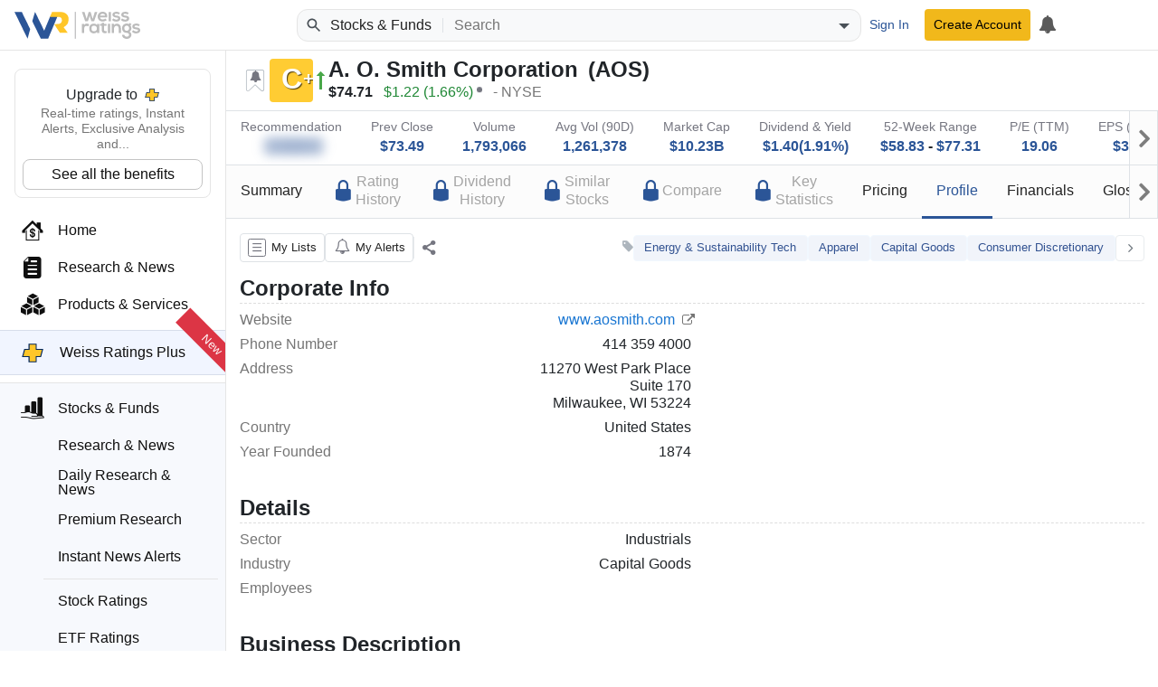

--- FILE ---
content_type: text/html; charset=utf-8
request_url: https://weissratings.com/en/stock/aos-nyse/profile
body_size: 13550
content:
<!DOCTYPE html>
<html lang="en-US" dir="ltr">
<head>
	<meta charset="utf-8" />
	<meta name="viewport" content="width=device-width, initial-scale=1.0" />
	<meta http-equiv="X-UA-Compatible" content="IE=edge" />
	<title>Profile - AOS - NYSE - Weiss Ratings</title>
	<link rel="apple-touch-icon" href="https://cdn.weissratings.com/website/media/production/fav/apple-icon-57x57.png?rv=1.0" />
	<link rel="apple-touch-icon" sizes="57x57" href="https://cdn.weissratings.com/website/media/production/fav/apple-icon-57x57.png?rv=1.0" />
	<link rel="apple-touch-icon" sizes="60x60" href="https://cdn.weissratings.com/website/media/production/fav/apple-icon-60x60.png?rv=1.0" />
	<link rel="apple-touch-icon" sizes="72x72" href="https://cdn.weissratings.com/website/media/production/fav/apple-icon-72x72.png?rv=1.0" />
	<link rel="apple-touch-icon" sizes="76x76" href="https://cdn.weissratings.com/website/media/production/fav/apple-icon-76x76.png?rv=1.0" />
	<link rel="apple-touch-icon" sizes="114x114" href="https://cdn.weissratings.com/website/media/production/fav/apple-icon-114x114.png?rv=1.0" />
	<link rel="apple-touch-icon" sizes="120x120" href="https://cdn.weissratings.com/website/media/production/fav/apple-icon-120x120.png?rv=1.0" />
	<link rel="apple-touch-icon" sizes="144x144" href="https://cdn.weissratings.com/website/media/production/fav/apple-icon-144x144.png?rv=1.0" />
	<link rel="apple-touch-icon" sizes="152x152" href="https://cdn.weissratings.com/website/media/production/fav/apple-icon-152x152.png?rv=1.0" />
	<link rel="apple-touch-icon" sizes="180x180" href="https://cdn.weissratings.com/website/media/production/fav/apple-icon-180x180.png?rv=1.0" />
	<link rel="icon" type="image/png" sizes="192x192" href="https://cdn.weissratings.com/website/media/production/fav/android-icon-192x192.png?rv=1.0" />
	<link rel="icon" type="image/png" sizes="32x32" href="https://cdn.weissratings.com/website/media/production/fav/favicon-32x32.png?rv=1.0" />
	<link rel="icon" type="image/png" sizes="96x96" href="https://cdn.weissratings.com/website/media/production/fav/favicon-96x96.png?rv=1.0" />
	<link rel="icon" type="image/png" sizes="16x16" href="https://cdn.weissratings.com/website/media/production/fav/favicon-16x16.png?rv=1.0" />
	<link rel="manifest" href="https://cdn.weissratings.com/website/media/production/fav/manifest.json?rv=1.0" />
	<meta name="msapplication-TileColor" content="#ffffff" />
	<meta name="msapplication-TileImage" content="https://cdn.weissratings.com/website/media/production/fav/ms-icon-144x144.png?rv=1.0" />
	<meta name="theme-color" content="#ffffff" />


	<meta content="INDEX,FOLLOW" name="robots" property="robots" />
<meta content="Learn about the company profile of A. O. Smith Corporation (AOS), including business summary and industry/sector information." name="description" property="description" />
<meta content="@WeissRatings" name="twitter:site" property="twitter:site" />
<meta content="summary_large_image" name="twitter:card" property="twitter:card" />
<meta content="Company Profile of A. O. Smith Corporation (AOS) - Weiss Ratings" name="twitter:title" property="twitter:title" />
<meta content="https://cdn.weissratings.com/website/media/production/assets/investment-rating-c_plus.jpg?v=1.0" name="twitter:image" property="twitter:image" />
<meta content="Learn about the company profile of A. O. Smith Corporation (AOS), including business summary and industry/sector information." name="twitter:description" property="twitter:description" />
<meta content="Company Profile of A. O. Smith Corporation (AOS) - Weiss Ratings" name="og:title" property="og:title" />
<meta content="https://cdn.weissratings.com/website/media/production/assets/investment-rating-c_plus.jpg?v=1.0" name="og:image" property="og:image" />
<meta content="Learn about the company profile of A. O. Smith Corporation (AOS), including business summary and industry/sector information." name="og:description" property="og:description" />
<meta content="https://weissratings.com/en/stock/aos-nyse/profile" name="og:url" property="og:url" />
<meta content="Weiss Ratings" name="title" property="title" />
<meta content="Weiss Ratings,Ratings,Independent,Unbiased,Accurate,Trusted" name="keywords" property="keywords" />
	<link href="https://weissratings.com/en/stock/aos-nyse/profile" rel="canonical" />
	<link href="/Ratings.Web.Data.Stock/css/r-stock.min.css?rv=2026.01.26.1355" rel="stylesheet" type="text/css" />
<link href="/Ratings.Web.Theme/css/r-theme.min.css?rv=2026.01.26.1355" rel="stylesheet" type="text/css" />
	
	
	<noscript>
		<link href="/Ratings.Web.Theme/css/r-theme-noscript.min.css?rv=2026.01.26.1355" rel="stylesheet" type="text/css" />
	</noscript>
	<script></script>
</head>
<body class="r-has-sticky-header" dir="ltr" data-cache-key="MDY4ZWJhNmEzM2Y2NGFmZGI4YjUwYmE2MzAyYjZlYmM" data-rating-change-alert-key="21-0" data-area-name="Stock:profile" data-provider-name="Stock" data-content-type="Stock Investment Rating" data-content-id="S0013280" data-content-short-name="AOS" data-page-type="StockPage" data-r-kendo-version="2022.3.914">

	
<header>

	<div class="r-start">
		<span class="r-hamburger"><span class="r-icon-navigation"></span></span>
		<a href="/" class="r-logo" alt="Weiss Ratings"></a>
	</div>

	<div class="r-center">
			<form class="r-search-bar r-quick-search" action="/en/search" method="get" id="r-quick-search">
				<button class="r-search-start" aria-label="Search Weiss Ratings" title="Search Weiss Ratings" tabindex="-1">
					<svg width="20px" height="20px" viewBox="0 0 24 24" xmlns="http://www.w3.org/2000/svg">
						<path d="M20.49,19l-5.73-5.73C15.53,12.2,16,10.91,16,9.5C16,5.91,13.09,3,9.5,3S3,5.91,3,9.5C3,13.09,5.91,16,9.5,16 c1.41,0,2.7-0.47,3.77-1.24L19,20.49L20.49,19z M5,9.5C5,7.01,7.01,5,9.5,5S14,7.01,14,9.5S11.99,14,9.5,14S5,11.99,5,9.5z"></path>
					</svg>
				</button>
				<span class="r-area"><span class="r-wrap"><span class="r-wrap-inner"><span class="r-value">Stocks & Funds</span></span></span></span>
				<input autocomplete="off" placeholder="Search" value="" name="q" id="r-quick-search-input" type="text" aria-haspopup="false" aria-autocomplete="both" spellcheck="false" disabled="disabled" aria-label="Search">
				<button class="r-clear" aria-label="Clear search" title="Clear search" type="button" tabindex="-1">
					<svg height="1em" viewBox="0 0 24 24" width="1em" xmlns="http://www.w3.org/2000/svg">
						<path d="M19 6.41L17.59 5 12 10.59 6.41 5 5 6.41 10.59 12 5 17.59 6.41 19 12 13.41 17.59 19 19 17.59 13.41 12z"></path>
					</svg>
				</button>
				<button class="r-dropdown" aria-label="Show search options" title="Show search options" type="button" tabindex="-1">
					<svg height="24px" viewBox="0 0 24 24" width="24px" xmlns="http://www.w3.org/2000/svg"><path d="M6 10l6 6 6-6z"></path></svg>
				</button>
				<input type="hidden" name="a" id="r-quick-search-area" value="stock,etf,mf" />
			</form>
	</div>

	<div class="r-end">
			<a class="btn btn-sm btn-link r-btn-auth r-sign-in" href="/en/user/sign-in">Sign In</a>
			<a class="btn-sm btn-header r-btn-auth r-sign-up" href="/en/user/sign-up">Create Account</a>
			<a class="r-button r-search-button" href="/en/search" title="Search">
				<svg viewBox="0 0 24 24" height="26px" width="26px" xmlns="http://www.w3.org/2000/svg">
					<path d="M20.49,19l-5.73-5.73C15.53,12.2,16,10.91,16,9.5C16,5.91,13.09,3,9.5,3S3,5.91,3,9.5C3,13.09,5.91,16,9.5,16 c1.41,0,2.7-0.47,3.77-1.24L19,20.49L20.49,19z M5,9.5C5,7.01,7.01,5,9.5,5S14,7.01,14,9.5S11.99,14,9.5,14S5,11.99,5,9.5z"></path>
					<path d="M0,0h24v24H0V0z" fill="none"></path>
				</svg>
			</a>
			<a class="r-button r-alerts r-is-busy" href="/en/my/timeline" aria-label="My Alerts">
				<span class="r-icon r-icon-alert"></span>
				<span class="r-busy r-inline r-fill"><span class="r-busy-inner"><span class="r-spinner"></span></span></span>
			</a>
			
	</div>

</header>

<span></span>

<script id="r-alerts-popover" type="text/html">
	
	<div class="r-message">
	<p class="text-center mt-2"><span class='r-icon-alert' style="font-size: 3rem;"></span></p>
	<p class="text-center">Sign in to view your alerts</p>
	<p class="text-center"><a class='r-sign-in btn btn-primary' href='/en/user/sign-in' role='button'>Sign in to Weiss Ratings</a></p>    
</div>
</script>
	
<nav>
	<div class="r-nav-wrapper">
		
		<div class="r-spacer"></div>
		
		<div class="r-content">

			<div class="r-top">
				<div class="r-menu-wrap"><div class="r-navigation r-menu-group r-root" data-depth="0" data-group-name="r-root"><div class="r-ratings-plus-ad"><div class="r-title">Upgrade to <span class="r-plus"></span></div><div class="r-text">Real-time ratings, Instant Alerts, Exclusive Analysis and...</div><div><a href="https://order.weissratings.com/RPL/web-10-v3-2510/?sc=Weiss&amp;ec=WRPLWEB201_t_cart" target="_blank" class="r-plus-link">See all the benefits</a></div></div><a class="r-menu-item" href="/"><span class="r-icon r-home"></span><span class="r-text">Home</span></a><a class="r-menu-item" href="/en/research-and-news"><span class="r-icon r-research-news"></span><span class="r-text">Research & News</span></a><a class="r-menu-item" href="/en/products-and-services"><span class="r-icon r-products-and-services"></span><span class="r-text">Products & Services</span></a><a class="r-menu-item r-menu-html" href="/en/product/weiss-ratings-plus"><div class="r-menu-ratings-plus"><span class="r-plus"></span><span class="r-caption">Weiss Ratings Plus</span><span class="r-new">New</span></div></a><div class="r-menu-item-group"><a class="r-menu-item r-area-active" href="/en/stocks-and-funds"><span class="r-icon r-stocks-and-funds"></span><span class="r-text">Stocks & Funds</span></a><div class="r-menu-children"><a class="r-menu-item" href="/en/stocks-and-funds"><span class="r-icon r-research-news"></span><span class="r-text">Research & News</span></a><a class="r-menu-item" href="/en/daily-research-news"><span class="r-icon r-research-news"></span><span class="r-text">Daily Research & News</span></a><a class="r-menu-item" href="/en/premium-research"><span class="r-icon r-research-news"></span><span class="r-text">Premium Research</span></a><a class="r-menu-item" href="/en/instant-news-alerts"><span class="r-icon r-research-news"></span><span class="r-text">Instant News Alerts</span></a><div class="r-separator"></div><a class="r-menu-item" href="/en/search?q=type(stock)"><span class="r-icon r-stock"></span><span class="r-text">Stock Ratings</span></a><a class="r-menu-item" href="/en/etfs"><span class="r-icon r-etf"></span><span class="r-text">ETF Ratings</span></a><a class="r-menu-item" href="/en/mutual-funds"><span class="r-icon r-mutual-fund"></span><span class="r-text">Mutual Fund Ratings</span></a></div></div><div class="r-menu-item r-has-group" data-group-name="r-cd253da5fe3d463fa97da39e35bcbd41"><span class="r-icon r-crypto"></span><a class="r-text" href="/en/crypto">Crypto</a><span class="r-arrow"></span></div><div class="r-menu-item r-has-group" data-group-name="r-781b3759d3244d348cfe0adedfebfabc"><span class="r-icon r-banking"></span><a class="r-text" href="/en/banking">Banking</a><span class="r-arrow"></span></div><div class="r-menu-item r-has-group" data-group-name="r-0bd6da33b58f462990b4a80ac3486ea6"><span class="r-icon r-insurance"></span><a class="r-text" href="/en/insurance">Insurance</a><span class="r-arrow"></span></div><a class="r-menu-item" href="/en/courses"><span class="r-icon r-courses"></span><span class="r-text">Courses</span></a><a class="r-menu-item" href="/en/conferences" target="_blank"><span class="r-icon r-conferences"></span><span class="r-text">Conferences</span></a><a class="r-menu-item" href="/en/experts"><span class="r-icon r-experts"></span><span class="r-text">Experts</span></a></div><div class="r-navigation r-menu-group r-cd253da5fe3d463fa97da39e35bcbd41 r-inactive" data-depth="1" data-group-name="r-cd253da5fe3d463fa97da39e35bcbd41" data-parent="r-root"><a class="r-menu-item-back" href="#">Back</a><div class="r-group-title">Crypto</div><a class="r-menu-item" href="/en/crypto"><span class="r-icon r-research-news"></span><span class="r-text">Research & News</span></a><div class="r-separator"></div><a class="r-menu-item" href="/en/crypto/coins"><span class="r-icon r-crypto-ratings"></span><span class="r-text">Crypto Ratings</span></a><a class="r-menu-item" href="/en/crypto/exchanges"><span class="r-icon r-crypto-exchanges"></span><span class="r-text">Exchanges</span></a></div><div class="r-navigation r-menu-group r-781b3759d3244d348cfe0adedfebfabc r-inactive" data-depth="1" data-group-name="r-781b3759d3244d348cfe0adedfebfabc" data-parent="r-root"><a class="r-menu-item-back" href="#">Back</a><div class="r-group-title">Banking</div><a class="r-menu-item" href="/en/banking/research-and-news"><span class="r-icon r-research-news"></span><span class="r-text">Research & News</span></a><div class="r-separator"></div><a class="r-menu-item" href="/en/banks"><span class="r-icon r-bank-ratings"></span><span class="r-text">Bank Ratings</span></a><a class="r-menu-item" href="/en/banks/failures"><span class="r-icon r-none"></span><span class="r-text">Bank Failures</span></a><div class="r-separator"></div><a class="r-menu-item" href="/en/credit-unions"><span class="r-icon r-cu-ratings"></span><span class="r-text">Credit Union Ratings</span></a><a class="r-menu-item" href="/en/credit-unions/failures"><span class="r-icon r-none"></span><span class="r-text">Credit Union Failures</span></a></div><div class="r-navigation r-menu-group r-0bd6da33b58f462990b4a80ac3486ea6 r-inactive" data-depth="1" data-group-name="r-0bd6da33b58f462990b4a80ac3486ea6" data-parent="r-root"><a class="r-menu-item-back" href="#">Back</a><div class="r-group-title">Insurance</div><a class="r-menu-item" href="/en/insurance/research-and-news"><span class="r-icon r-research-news"></span><span class="r-text">Research & News</span></a><div class="r-separator"></div><a class="r-menu-item" href="/en/insurance/health"><span class="r-icon r-health-ratings"></span><span class="r-text">Health Ratings</span></a><a class="r-menu-item" href="/en/insurance/life-and-annuity"><span class="r-icon r-life-ratings"></span><span class="r-text">Life & Annuity Ratings</span></a><a class="r-menu-item" href="/en/insurance/property-and-casualty"><span class="r-icon r-pc-ratings"></span><span class="r-text">Property & Casualty Ratings</span></a><div class="r-separator"></div><a class="r-menu-item" href="/en/insurance/failures"><span class="r-icon r-none"></span><span class="r-text">Insurance Failures</span></a></div></div>
			</div>
			<div class="r-bottom r-menu-plain">
				<div class="r-footer-social-media">
    <span class="r-footer-icon" title="Facebook">
        <a href="https://www.facebook.com/weissratings/" target="_blank">
            <img alt="Facebook" height="32" width="32" src='https://cdn.weissratings.com/website/media/production/social-media/facebook-icon.svg?rv=1'/>
        </a>
    </span>
    <span class="r-footer-icon" title="X">
        <a href="https://x.com/WeissRatings" target="_blank">
            <img alt="X" height="32" width="32" src='https://cdn.weissratings.com/website/media/production/social-media/x.com-icon.svg?rv=1'/>
        </a>
    </span>
    <span class="r-footer-icon" title="Youtube">
        <a href="https://www.youtube.com/@weissratingscom/" target="_blank">
            <img alt="Youtube" height="32" width="32" src='https://cdn.weissratings.com/website/media/production/social-media/youtube-icon.svg?rv=1'/>
        </a>
    </span>
    <span class="r-footer-icon" title="Instagram">
        <a href="https://www.instagram.com/weissratings/" target="_blank">
            <img alt="Instagram" height="32" width="32" src='https://cdn.weissratings.com/website/media/production/social-media/instagram-icon.svg?rv=1'/>
        </a>
    </span>
    <span class="r-footer-icon" title="Linkedin">
        <a href="https://www.linkedin.com/company/weiss-ratings/" target="_blank">
            <img alt="Linkedin" height="32" width="32" src='https://cdn.weissratings.com/website/media/production/social-media/linkedin-icon.svg?rv=1'/>
        </a>
    </span>
</div>

				<ul class="r-footer-menu r-menu"><li><span class="r-link"><span class="r-empty"></span><a href="/en/contact-us">Contact Us</a></span>
</li><li><span class="r-link"><span class="r-empty"></span><a href="/en/about">About</a></span>
</li><li><span class="r-link"><span class="r-empty"></span><a href="/en/rating-definitions">Rating Definitions</a></span>
</li><li><span class="r-link"><span class="r-empty"></span><a href="/en/whitelist">Whitelist</a></span>
</li><li><span class="r-link"><span class="r-empty"></span><a href="/en/terms-and-conditions">Terms & Conditions</a></span>
</li><li><span class="r-link"><span class="r-empty"></span><a href="/en/online-fraud">Online Fraud</a></span>
</li><li><span class="r-link"><span class="r-empty"></span><a href="/en/privacy-statement">Privacy Statement</a></span>
</li><li><span class="r-link"><span class="r-empty"></span><a href="/en/weiss-news">Weiss News</a></span>
</li><li><span class="r-link"><span class="r-empty"></span><a href="/en/weiss-tutorials">Weiss Tutorials</a></span>
</li><li><span class="r-link"><span class="r-empty"></span><a href="/en/rss-feeds">RSS Feed</a></span>
</li></ul>
				


<div class='r-copyright'>&#xA9;  Weiss Ratings. All rights reserved.</div>
 			</div>
		
		</div>
		
		<div class="r-footer"></div>
	
	</div>
</nav>


	<main>


		



<div class="r-page r-page-stock r-view-timeline"
	 data-api-url="/en/api/stock"
	 data-ticker="AOS"
	 data-quote-ticker="AOS.XNYS"
	 data-search-key="aos-nyse">

	<div class="r-sticky-header">
<div class="r-overview-top">
	<div class="container-fluid">
		<div class="r-wrap">
			<div class="r-left">
				<div class="r-rating-wrap r-large">
					<span class="r-rating-change r-alertable r-rating-change-off r-help-term r-help-symbol-dynamic r-help-no-color" data-alert-key="21-0" data-content-id="S0013280" data-help-id="rating-change"></span>
					<span class="r-yellow r-rating" data-key="rating_stock_c_plus"><span class="r-inner r-plus">C</span></span><span class="r-rating-recent-change r-rating-up" title="The rating was recently upgraded"></span>
				</div>
				<div class="r-info-outer">
					<div class="r-info-top">
						<span class="r-name">A. O. Smith Corporation</span>
						<span class="r-ticker">AOS</span>
					</div>
					<div class="r-info-bottom">
							<span class="r-quote" data-last-change="1.22">
								<span class="r-quote-bk r-quote-price">$74.71</span>
								<span><span class="r-quote-bk r-quote-change r-quote-up">$1.22</span><span class="r-quote-bk r-quote-change-pct r-quote-up">1.66%</span></span>
								<span class="r-asterisk"></span>
							</span>

						<span class="r-exchange">NYSE</span>
					</div>
				</div>
			</div>
			<div class="r-right"></div>
		</div>
	</div>
</div>
<div class="r-overview-bottom">
	<div class="container-fluid">
		<div class="r-wrap">
			<div>
				<div class="r-label">Recommendation</div>
					


<div class="r-value r-ratings-plus-access-only" style="">
    <span class="r-queryable-link">
        
            <span class="r-icon-doc"></span>
        
            <span class="r-icon-doc"></span>
        
            <span class="r-icon-doc"></span>
        
            <span class="r-icon-doc"></span>
        
            <span class="r-icon-doc"></span>
               
    </span>
</div>
			</div>
			<div>
				<div class="r-label">Prev Close</div>
				<div class="r-value"><a class="r-queryable-link" href="/en/stocks?q=prev-close(65~80)&amp;do=1&amp;ns=1">$73.49</a></div>
			</div>
			<div>
				<div class="r-label">Volume</div>
				<div class="r-value"><a class="r-queryable-link" href="/en/stocks?q=vol(1700000~1900000)&amp;do=1&amp;ns=1">1,793,066</a></div>
			</div>
			<div>
				<div class="r-label">Avg Vol (90D)</div>
				<div class="r-value"><a class="r-queryable-link" href="/en/stocks?q=vol-90d-avg(1150000~1350000)&amp;do=1&amp;ns=1">1,261,378</a></div>
			</div>
			<div>
				<div class="r-label">Market Cap</div>
				<div class="r-value"><a class="r-queryable-link" href="/en/stocks?q=market-cap(9500000000~11000000000)&amp;do=1&amp;ns=1">$10.23B</a></div>
			</div>
			<div>
				<div class="r-label">Dividend & Yield</div>
				<div class="r-value">
					<a class="r-queryable-link" href="/en/stocks?q=dividend-yield(0.015~0.025)&amp;do=1&amp;ns=1">$1.40(1.91%)</a>
				</div>
			</div>
			<div>
				<div class="r-label">52-Week Range</div>
				<div class="r-value">
					<a class="r-queryable-link" href="/en/stocks?q=52-week-low(55~65)&amp;do=1&amp;ns=1">$58.83</a> - <a class="r-queryable-link" href="/en/stocks?q=52-week-high(70~85)&amp;do=1&amp;ns=1">$77.31</a>
				</div>
			</div>
			<div>
				<div class="r-label">P/E (TTM)</div>
				<div class="r-value"><a class="r-queryable-link" href="/en/stocks?q=pe(15~25)&amp;do=1&amp;ns=1">19.06</a></div>
			</div>
			<div>
				<div class="r-label">EPS (TTM)</div>
				<div class="r-value"><a class="r-queryable-link" href="/en/stocks?q=eps(3.5~4.5)&amp;do=1&amp;ns=1">$3.86</a></div>
			</div>
		</div>
	</div>
</div><div class="r-navigation-container">
    <div class="container-fluid">
        <div class="r-paged-content r-page-last r-page-first">
            <div class="r-prev"></div>
            <div class="r-viewport">
                <ul class="r-navigation">
                    <li><a href="/en/stock/aos-nyse/summary"><div class="r-label">Summary</div></a></li>
                    <li><a href="/en/stock/aos-nyse/rating-history"><div class='r-ratingsplus-nav-label'>
                        <div class='r-icon-lock-alternate'></div>
                        <div class='r-label'>Rating<br />History</div>
                    </div></a></li>
                    <li><a href="/en/stock/aos-nyse/dividend-history"><div class='r-ratingsplus-nav-label'>
                        <div class='r-icon-lock-alternate'></div>
                        <div class='r-label'>Dividend<br />History</div>
                    </div></a></li>
                    <li><a href="/en/stock/aos-nyse/similar-stocks"><div class='r-ratingsplus-nav-label'>
                        <div class='r-icon-lock-alternate'></div>
                        <div class='r-label'>Similar<br />Stocks</div>
                    </div></a></li>
                    <li><a href="/en/stock/aos-nyse/comparison"><div class='r-ratingsplus-nav-label'>
                        <div class='r-icon-lock-alternate'></div>
                        <div class='r-label'>Compare</div>
                    </div></a></li>
                    <li><a href="/en/stock/aos-nyse/key-statistics"><div class='r-ratingsplus-nav-label'>
                        <div class='r-icon-lock-alternate'></div>
                        <div class='r-label'>Key<br />Statistics</div>
                    </div></a></li>
                    <li><a href="/en/stock/aos-nyse/price-history"><div class="r-label">Pricing</div></a></li>
                    <li class="r-active"><a href="/en/stock/aos-nyse/profile"><div class="r-label">Profile</div></a></li>
                    <li><a href="/en/stock/aos-nyse/income-statement"><div class="r-label">Financials</div></a></li>
                    <li><a href="/en/glossary/stock"><div class="r-label">Glossary</div></a></li>
                </ul>
            </div>
            <div class="r-next"></div>
        </div>
    </div>
</div>	</div>
	<div class="container-fluid">
		<div class="r-auxiliary-container">
<div class="r-actions-bar">

    <a class="r-my-lists r-help-term r-help-symbol-dynamic r-is-busy" data-help-area="common" data-help-id="lists-my" data-remote="true" data-remote-name="my-lists" data-toggle="tooltip" href="/en/my/manage-lists" role="button" title="Manage My Lists"><span class='r-icon' data-counter=''></span><span class="r-busy r-inline r-fill r-translucent"><span class="r-busy-inner"><span class="r-spinner"></span></span></span><span class="r-caption">My Lists</span></a>
    <a class=" r-button r-my-alerts r-is-busy" data-content-id="S0013280" data-content-short-name="AOS" data-provider-name="Stock" data-remote="true" data-remote-name="my-alerts" data-toggle="tooltip" href="/en/my/manage-alerts" role="button" title="Manage My Alerts"><span class='r-icon' data-counter=''></span><span class="r-busy r-inline r-fill r-translucent"><span class="r-busy-inner"><span class="r-spinner"></span></span></span><span class="r-caption">My Alerts</span></a>


        <span class="r-pdf-download-container r-ratings-plus" hidden style="display: none">
    <span
        class="r-button r-pdf-download r-ready" 
        data-toggle="tooltip" href="#">
            <span class="r-icon" data-counter=""></span>
            <span class="r-caption">Report</span>
    </span>
</span>

    <div class="r-separator"></div>
    <div class="r-action r-action-share r-help-term r-help-symbol" role="button" aria-label="Share" title="Share" data-toggle="tooltip" data-placement="top" data-help-area="common" data-help-id="action-share"><span class="r-icon"></span></div>
</div>
<div class="r-tags"><span class="r-icon"></span><a class="r-tag r-style-1" href="/en/search?q=tags(Energy&#x2B;%26&#x2B;Sustainability&#x2B;Tech)" rel="tag">Energy & Sustainability Tech</a><a class="r-tag r-style-1" href="/en/search?q=tags(Apparel)" rel="tag">Apparel</a><a class="r-tag r-style-1" href="/en/search?q=tags(Capital&#x2B;Goods)" rel="tag">Capital Goods</a><a class="r-tag r-style-1" href="/en/search?q=tags(Consumer&#x2B;Discretionary)" rel="tag">Consumer Discretionary</a><span aria-label="Show More Tags" class="r-more" data-placement="top" data-toggle="tooltip" role="button" title="Show More Tags"><span class='r-icon'></span></span><span aria-label="Show Less Tags" class="r-less r-hidden" data-placement="top" data-toggle="tooltip" role="button" title="Show Less Tags"><span class='r-icon'></span></span></div>
		</div>
		<div class="r-profile r-industry-section">
			<div class="row r-cols" style=" border: none;">
				<div class="col">
					<div class="r-group">
						<div class="r-header">Corporate Info</div>
						<div class="col-md-6">
							<div class="r-row row">
								<div class="r-caption-flex" style="margin-left: -15px;">Website</div>
								<div class="r-value-flex" style="margin-right: -15px;">
										<a href="https://www.aosmith.com" class="r-link-external" target="_blank">

											www.aosmith.com
										</a>
								</div>
							</div>
						</div>
						<div class="col-md-6">
							<div class="r-row row">
								<div class="r-caption-flex" style="margin-left: -15px;">Phone Number</div>
								<div class="r-value-flex" style="margin-right: -15px;">
414 359 4000								</div>
							</div>
						</div>
						<div class="col-md-6">
							<div class="r-row row">
								<div class="r-caption-flex" style="margin-left: -15px;">Address</div>
								<div class="r-value-flex" style="margin-right: -15px;">
11270 West Park Place										<br />
Suite 170									<br />
									Milwaukee, WI 53224
								</div>
							</div>
						</div>
						<div class="col-md-6">
							<div class="r-row row">
								<div class="r-caption-flex" style="margin-left: -15px;">Country</div>
								<div class="r-value-flex" style="margin-right: -15px;">United States</div>
							</div>
						</div>
						<div class="col-md-6">
							<div class="r-row row">
								<div class="r-caption-flex" style="margin-left: -15px;">Year Founded</div>
								<div class="r-value-flex" style="margin-right: -15px;">
1874								</div>
							</div>
						</div>
					</div>
				</div>
			</div>
			<div class="row r-cols" style=" border: none;">
				<div class="col">
					<div class="r-group">
						<div class="r-header mt-4 pt-2">Details</div>
						<div class="col-md-6">
							<div class="r-row row">
								<div class="r-caption-flex" style="margin-left: -15px;">Sector</div>
								<div class="r-value-flex" style="margin-right: -15px;">Industrials</div>
							</div>
						</div>
						<div class="col-md-6">
							<div class="r-row row">
								<div class="r-caption-flex" style="margin-left: -15px;">Industry</div>
								<div class="r-value-flex" style="margin-right: -15px;">Capital Goods</div>
							</div>
						</div>
						<div class="col-md-6">
							<div class="r-row row">
								<div class="r-caption-flex" style="margin-left: -15px;">Employees</div>
								<div class="r-value-flex" style="margin-right: -15px;"></div>
							</div>
						</div>
					</div>
				</div>
			</div>
			<div class="row r-cols" style=" border: none;">
				<div class="col-sm-12">
					<div class="r-group">
						<div class="r-header mt-4 pt-2">Business Description</div>
						<div class="r-value">A. O. Smith Corporation manufactures and markets residential and commercial gas and electric water heaters, boilers, heat pumps, tanks, and water treatment products in North America, China, Europe, and India. The company offers water heaters for residences, restaurants, hotels, office buildings, laundries, car washes, and small businesses; boilers for hospitals, schools, hotels, and other large commercial buildings, as well as homes, apartments, and condominiums; and water treatment products comprising point-of-entry water softeners, well water solutions, and whole-home water filtration products, and point-of-use carbon and reverse osmosis products for residences, restaurants, hotels, and offices. It also provides commercial water treatment and filtration products; expansion tanks, commercial solar water heating systems, swimming pool and spa heaters, and related products and parts; and electric wall-hung, gas tankless, combi-boiler, and heat pump and solar water heaters. The company offers its products under the A. O. Smith, State, Lochinvar, Hague, Water-Right, Master Water, Atlantic Filter, and Water Tec brands. It distributes its products through independent wholesale plumbing distributors, as well as to retail channels consisting of hardware and home center chains, and manufacturer representative firms; and offers Aquasana branded products directly to consumers through e-commerce channels. A. O. Smith Corporation was founded in 1874 and is headquartered in Milwaukee, Wisconsin.</div>
						<br />
					</div>
				</div>
			</div>
		</div>

<div class="r-view-footer">
	<span class="r-asterisk"></span>
	<span class="r-exchange">NYSE</span>
	<span class="r-time">02/02/2026 4:00PM  Eastern</span>
	<span class="r-footnote">Quotes delayed</span>
</div>


    <div class="r-hidden r-ad-area" data-ad-place="1" data-src="https://special.weissratings.com/adserve/;ID=183825;size=0x0;setID=592599;type=json;kw=area_sf,anonymous;pid=P592599_;place=1;rnd=123"></div>









	</div>
</div>

	</main>


	<script id="r-ratings-plus-popup" type="text/html">
		<div class="r-m-p r-overlay-content">
    <div class="r-icon-lock-alternate display-4 mt-4 mb-4"></div>
    <div class="r-ratingsplus-logo">  
        <img src="https://cdn.weissratings.com/website/media/production/logos/RPL_Logo.svg?rv=1">
    </div>
    <div class="r-description mt-3">
    <p style="line-height: 1.5rem;font-size: 1.2rem;">Get Real-Time Buy Alerts <br> Sign Up to Weiss Ratings Plus</p>
    </div>

    <a class="r-get-access-btn btn m-3 r-plus-link" href="https://order.weissratings.com/RPL/web-10-v3-2510/?sc=Weiss&ec=WRPLWEB204_t_cart" target="_blank">Get Access</a>
</div>

	</script>

	<script id="r-quick-search-popup" type="text/html">
		<div class="r-quick-search-container r-tabs">

	<div class="r-tabs-container">
		<div class="r-tab" data-tab="r-tab-recently-viewed">Recently Viewed</div>
	</div>

	<div class="r-tabs-content">
		<div class="r-tab-content r-tab-recently-viewed r-active" data-all-url="/en/my/recently-viewed">
			
			<div class='r-quick-search-message'>
	<p class="text-center mt-2"><span class='r-icon-recently-viewed'></span></p>
	<p class="text-center">Sign in to access your recently viewed pages</p>
	<p class="text-center"><a class='r-sign-in btn btn-primary' href='/en/user/sign-in' role='button'>Sign in to Weiss Ratings</a></p>    
</div>
		</div>
	</div>

</div>

	</script>
	<script id="r-user-popup" type="text/html">
		
	</script>
	<script id="r-sign-in-form" type="text/html">
		




<form class='r-form r-form-sign-in r-busy-container r-label-placeholder' method="post" action="/en/user/sign-in" data-ajax="true">



	<div class="alert alert-danger r-message r-hidden"></div>

  	<div class="r-row">
		<div class="r-editor">
			<label class="r-label" for="Email">Email Address</label>
			<input aria-required="true" autocomplete="email" class="r-input" data-val="true" data-val-length="Your email address cannot have more than 100 characters." data-val-length-max="100" data-val-required="Your email address is required." id="Email" maxlength="100" name="Email" type="text">
		</div>
		<span class="r-validation field-validation-valid" data-valmsg-for="Email" data-valmsg-replace="true"></span>
	</div>

  	<div class="r-row">
		<div class="r-editor">
			<label class="r-label" for="Password">Password</label>
			<input aria-required="true" autocomplete="new-password" class="r-input" data-val="true" data-val-length="The password must be between 4 and 20 characters." data-val-length-max="20" data-val-length-min="4" data-val-required="The password is required." id="Password" maxlength="20" name="Password" type="password">
		</div>
		<span class="r-validation field-validation-valid" data-valmsg-for="Password" data-valmsg-replace="true"></span>
	</div>

  	<div class="r-row">
		<div class="r-editor r-editor-recaptcha">
			<div class="r-recaptcha" data-sitekey="6LeUrcUUAAAAAFbXg4iuGJ_otRaVb7QencYp8zIH"><span class="r-busy r-fill"><span class="r-busy-inner"><span class="r-spinner"></span><span class="r-message">Loading...</span></span></span></div><input data-val="true" data-val-required="Please make sure you are not a robot." id="RecaptchaToken" name="RecaptchaToken" type="hidden" value=""><noscript><img id="RatCaptchaImg" name="RatCaptchaImg" src="/en/user/captcha?c=TY9wbhI5nJwsZMVgJEsI%2b3cNMLQr%2bnKCRnlHNRqDFkDSGI4h2s1KGlNtH%2bYDDy83KEx7rk8pVj%2faWw9n4NRa2w%3d%3d"></img><label class="r-label" id="RatCaptchaLabel" name="RatCaptchaLabel">Type the characters above</label><input autocomplete="off" id="RatCaptcha" maxlength="5" name="RatCaptcha" type="text" value=""><input id="RatCaptchaCode" name="RatCaptchaCode" type="hidden" value="TY9wbhI5nJwsZMVgJEsI&#x2B;3cNMLQr&#x2B;nKCRnlHNRqDFkDSGI4h2s1KGlNtH&#x2B;YDDy83KEx7rk8pVj/aWw9n4NRa2w=="></noscript>
		</div>
		<span class="r-validation field-validation-valid" data-valmsg-for="RecaptchaToken" data-valmsg-replace="true"></span>
	</div>

  	<div class="r-row">
		<div class="r-editor r-editor-block">
			<div class="r-remember-me">
				<input class="r-input" data-val="true" id="RememberMe" name="RememberMe" type="checkbox"><input name="RememberMe" type="hidden" value="false"></input>
				<label class="r-label" for="RememberMe">Stay signed in</label>
			</div>
			<div class="r-forgot-password">
				<a href="/en/user/forgot-password">Forgot Password</a>
			</div>
		</div>
	</div>
  
	<div class="r-buttons">
		<input type="submit" value="Sign In" class="btn btn-primary" />
	</div>

	<div class="r-startup r-hidden" hidden="hidden">
		$(".r-form-sign-in").ratForm({"appendQueryStringPath":"r", "appendQueryString":"r"});
	</div>

	<div class="r-or">
		<p class="r-separator">
			<span>or</span>
		</p>
		<a class="btn btn-success" href="/en/user/sign-up">Create Account</a>
	</div>

</form>
	</script>
	<script id="r-sign-up-form" type="text/html">
		







<form class='r-form r-form-sign-up r-busy-container r-label-placeholder' method="post" action="/en/user/sign-up" data-ajax="true">

    
        <input type="hidden" name="ForScripting" value="true"/>
    

	<div class="alert alert-danger r-message r-hidden"></div>

  	<div class="r-row">
		<div class="r-editor">
			<label class="r-label" for="FirstName">First Name</label>
			<input aria-required="true" class="r-input" data-val="true" data-val-length="Your first name cannot have more than 50 characters." data-val-length-max="50" data-val-required="Your first name is required." id="FirstName" maxlength="50" name="FirstName" tabindex="1" type="text">
		</div>
		<span class="r-validation field-validation-valid" data-valmsg-for="FirstName" data-valmsg-replace="true"></span>     
	</div>

  	<div class="r-row">
		<div class="r-editor">
			<label class="r-label" for="Email">Email Address</label>
			<input aria-required="true" autocomplete="email" class="r-input" data-val="true" data-val-length="Your email address cannot have more than 100 characters." data-val-length-max="100" data-val-required="Your email address is required." id="Email" maxlength="100" name="Email" tabindex="2" type="email">
		</div>
		<span class="r-validation field-validation-valid" data-valmsg-for="Email" data-valmsg-replace="true"></span>     
	</div>

  	<div class="r-row">
		<div class="r-editor r-editor-recaptcha">
			<div class="r-recaptcha" data-sitekey="6LeUrcUUAAAAAFbXg4iuGJ_otRaVb7QencYp8zIH" data-tabindex="5"><span class="r-busy r-fill"><span class="r-busy-inner"><span class="r-spinner"></span><span class="r-message">Loading...</span></span></span></div><input data-val="true" data-val-required="Please make sure you are not a robot." id="RecaptchaToken" name="RecaptchaToken" type="hidden" value=""><noscript><img id="RatCaptchaImg" name="RatCaptchaImg" src="/en/user/captcha?c=lELl%2fvOzC%2fOE9BYhAuek0YB9pa4RJS0A1fTja5S6dEmyeKfAG%2byvmG52rhg1bddZ%2fBmrGjBRlgpAS3w%2bbaL1rQ%3d%3d"></img><label class="r-label" id="RatCaptchaLabel" name="RatCaptchaLabel">Type the characters above</label><input autocomplete="off" id="RatCaptcha" maxlength="5" name="RatCaptcha" tabindex="5" type="text" value=""><input id="RatCaptchaCode" name="RatCaptchaCode" type="hidden" value="lELl/vOzC/OE9BYhAuek0YB9pa4RJS0A1fTja5S6dEmyeKfAG&#x2B;yvmG52rhg1bddZ/BmrGjBRlgpAS3w&#x2B;baL1rQ=="></noscript>
		</div>
		<span class="r-validation field-validation-valid" data-valmsg-for="RecaptchaToken" data-valmsg-replace="true"></span>
	</div>
  
	<div class="r-buttons">
		<input type="submit" value="Create Account" tabindex="7" class="btn btn-primary" />
	</div>

	<div class="r-startup r-hidden" hidden="hidden">
		$(".r-form-sign-up").ratForm( { "appendQueryString":"r", "initialValidate":false } );
	</div>

    <div style="text-align: center; line-height:1;">
        <span style="font-size: .8em;"><br>By clicking "Create Account" above,
            <br/>
            you agree to our <a href="/en/terms-and-conditions" target="_blank" rel="noopener noreferrer">Terms and Conditions</a>.
        </span>
    </div>

    <input name="ReturnUrl" type="hidden">
    <input name="Effort" type="hidden">
    <input name="EZine" type="hidden">
    <input name="TrackKey" type="hidden">

</form>
	</script>
	<script id="r-my-ezines-popup" type="text/html">
		

<div class='r-section r-product-group r-ezines' data-remote="true" data-remote-name="EZineSubscriptions">
    
    
     
    <div class='r-product' data-code="RatingEZ">
        <div>
            <a href="/en/weiss-ratings-daily"><img src="https://cdn.weissratings.com/website/media/production/logos/ratingez-logo.svg?rv=2026.01.26.1355" aria-label="Weiss Ratings Daily"/></a>
        </div>
        <div>
            <p>Sign up for free. Then check your inbox each morning for uncommon wisdom from the Weiss Ratings experts. All independent, unbiased and accurate. All grounded in our ratings of 53,000+ companies and investments. All to help grow your wealth in good times and bad.</p>
        </div>
        <div class="r-is-subscribed">
            <span class="r-busy r-inline r-fill"><span class="r-busy-inner"><span class="r-spinner"></span></span></span>
        </div>
    </div>
     
    
     
    
     
    <div class='r-product' data-code="WCA">
        <div>
            <a href="/en/weiss-crypto-daily"><img src="https://cdn.weissratings.com/website/media/production/logos/wca-logo.svg?rv=2026.01.26.1355" aria-label="Weiss Crypto Daily"/></a>
        </div>
        <div>
            <p>Free daily updates from the creators of the world’s first and only cryptocurrency ratings by a ratings agency. The next likely moves in Bitcoin. The most promising altcoins. Forecasts and analysis of crypto technology, adoption and market trends. The latest on decentralized finance (DeFi), non-fungible tokens (NFTs), and more.</p>
        </div>
        <div class="r-is-subscribed">
            <span class="r-busy r-inline r-fill"><span class="r-busy-inner"><span class="r-spinner"></span></span></span>
        </div>
    </div>
     
    
     
    
</div>
	</script>

	<script src="/OrchardCore.Resources/Scripts/jquery.min.js"></script>
<script src="/Ratings.Web.Core/scripts/common/JSSocials.min.js?rv=2026.01.26.1355"></script>
<script src="/Ratings.Web.Core/scripts/common/highcharts/highstock.min.js?rv=2026.01.26.1355"></script>
<script src="/Ratings.Web.Core/scripts/kendo-ui/kendo.core.min.js?rv=2022.3.914"></script>
<script src="/Ratings.Web.Core/scripts/kendo-ui/kendo.data.min.js?rv=2022.3.914"></script>
<script src="/Ratings.Web.Core/scripts/kendo-ui/kendo.web.min.js?rv=2022.3.914"></script>
<script src="/Ratings.Web.Core/scripts/kendo-ui/kendo.calendar.min.js?rv=2022.3.914"></script>
<script src="/Ratings.Web.Core/scripts/kendo-ui/kendo.popup.min.js?rv=2022.3.914"></script>
<script src="/Ratings.Web.Core/scripts/kendo-ui/kendo.datepicker.min.js?rv=2022.3.914"></script>
<script src="/Ratings.Web.Core/scripts/kendo-ui/kendo.toggleinputbase.min.js?rv=2022.3.914"></script>
<script src="/Ratings.Web.Core/scripts/kendo-ui/kendo.checkbox.min.js?rv=2022.3.914"></script>
<script src="/Ratings.Web.Core/scripts/kendo-ui/kendo.numerictextbox.min.js?rv=2022.3.914"></script>
<script src="/Ratings.Web.Core/scripts/kendo-ui/kendo.floatinglabel.min.js?rv=2022.3.914"></script>
<script src="/Ratings.Web.Core/scripts/kendo-ui/kendo.validator.min.js?rv=2022.3.914"></script>
<script src="/Ratings.Web.Core/scripts/kendo-ui/kendo.editable.min.js?rv=2022.3.914"></script>
<script src="/Ratings.Web.Core/scripts/kendo-ui/kendo.userevents.min.js?rv=2022.3.914"></script>
<script src="/Ratings.Web.Core/scripts/kendo-ui/kendo.draganddrop.min.js?rv=2022.3.914"></script>
<script src="/Ratings.Web.Core/scripts/kendo-ui/kendo.fx.min.js?rv=2022.3.914"></script>
<script src="/Ratings.Web.Core/scripts/kendo-ui/kendo.window.min.js?rv=2022.3.914"></script>
<script src="/Ratings.Web.Core/scripts/kendo-ui/kendo.pager.min.js?rv=2022.3.914"></script>
<script src="/Ratings.Web.Core/scripts/kendo-ui/kendo.selectable.min.js?rv=2022.3.914"></script>
<script src="/Ratings.Web.Core/scripts/kendo-ui/kendo.columnsorter.min.js?rv=2022.3.914"></script>
<script src="/Ratings.Web.Core/scripts/kendo-ui/kendo.binder.min.js?rv=2022.3.914"></script>
<script src="/Ratings.Web.Core/scripts/kendo-ui/kendo.grid.min.js?rv=2022.3.914"></script>
<script src="/Ratings.Web.Core/scripts/kendo-ui/kendo.sortable.min.js?rv=2022.3.914"></script>
<script src="/Ratings.Web.Core/scripts/common/bootstrap.bundle.min.js?rv=2026.01.26.1355"></script>
<script src="/Ratings.Web.Core/scripts/r-core.min.js?rv=2026.01.26.1355"></script>
<script src="/Ratings.Web.Core/scripts/common/jquery.waypoints.min.js?rv=2026.01.26.1355"></script>
<script src="/Ratings.Web.Core/scripts/common/quill.min.js?rv=2026.01.26.1355"></script>
<script src="/Ratings.Web.Content/scripts/r-comments.min.js?rv=2026.01.26.1355"></script>
<script src="/Ratings.Web.Core/scripts/common/moment.min.js?rv=2026.01.26.1355"></script>
<script src="/Ratings.Web.Core/scripts/common/numeral.min.js?rv=2026.01.26.1355"></script>
<script src="/Ratings.Web.Theme/js/r-theme.min.js?rv=2026.01.26.1355"></script>
<script src="/Ratings.Web.Data/scripts/r-data.min.js?rv=2026.01.26.1355"></script>
<script src="/Ratings.Web.Data.Stock/scripts/r-stock.min.js?v=2026.01.26.1355"></script>
<script src="/Ratings.Web.Core/scripts/common/jquery.validate.min.js?rv=2026.01.26.1355"></script>
<script src="/Ratings.Web.Core/scripts/common/jquery.validate.unobtrusive.min.js?rv=2026.01.26.1355"></script>
<script src="/Ratings.Web.Core/scripts/r-form.min.js?rv=2026.01.26.1355"></script>
<script src="/Ratings.Web.Theme/js/r-anonymous.min.js?rv=2026.01.26.1355"></script>
<script>
    $(function(){
        //HOTFIX
        var str2 = "insurer";
        if(window.location.pathname.indexOf(str2) != -1){
            if ($(".r-link-external").length)
            {
                $( ".r-link-external").attr("href",$( ".r-link-external").attr("href").replace('http:/',''));
            }
        }
    });
</script>
	<script src="/en/api/localization/"></script>
	<script>
		$( document ).ready( function()
		{
			window.ratLanguage = "en";
			window.ratBaseUrl = "";
			window.ratApiUrl = "/en/api";
			window.ratUserUrl = "/en/user";
			window.ratSearchUrl = "/en/search";
			window.ratSearchApiUrl = "/en/api/search";
			window.ratCommentsApiUrl = "/en/api/comments";
			window.ratQueryableApiUrl = "/en/api/queryable";
			window.ratEditorialApiUrl = "/en/api/editorial";
			window.ratDataApiUrl = "/en/api/data";
			window.ratAlertsApiUrl = "/en/api/alerts";
			window.ratCdnBaseUrl = "https://cdn.weissratings.com";
			if ( $.ratInit )
				$.ratInit( false, false, "Weiss Ratings", false);
		
		} );
	</script>
	<script type="application/ld&#x2B;json">
		{ "@context": "https://schema.org","@type": "WebSite","url": "https://weissratings.com","potentialAction": { "@type": "SearchAction","target": "https://weissratings.com/search?&q={query}","query": "required" } }
	</script>




    <!-- Google Tag Manager (noscript) -->
    <noscript><iframe src="https://www.googletagmanager.com/ns.html?id=GTM-PGTBMFB"
    height="0" width="0" style="display:none;visibility:hidden"></iframe></noscript>
    <!-- End Google Tag Manager (noscript) -->

    <!-- Google Tag Manager -->
    <script>(function(w,d,s,l,i){w[l]=w[l]||[];w[l].push({'gtm.start':
    new Date().getTime(),event:'gtm.js'});var f=d.getElementsByTagName(s)[0],
    j=d.createElement(s),dl=l!='dataLayer'?'&l='+l:'';j.async=true;j.src=
    'https://www.googletagmanager.com/gtm.js?id='+i+dl;f.parentNode.insertBefore(j,f);
    })(window,document,'script','dataLayer','GTM-PGTBMFB');</script>
    <!-- End Google Tag Manager -->

    <!-- Rudderstack -->
    <script type="text/javascript">
      !function(){"use strict";window.RudderSnippetVersion="3.2.0";var e="rudderanalytics";window[e]||(window[e]=[])
      ;var rudderanalytics=window[e];if(Array.isArray(rudderanalytics)){
      if(true===rudderanalytics.snippetExecuted&&window.console&&console.error){
      console.error("RudderStack JavaScript SDK snippet included more than once.")}else{rudderanalytics.snippetExecuted=true,
      window.rudderAnalyticsBuildType="legacy";var sdkBaseUrl="https://cdn-rs.weissratings.com";var sdkVersion="v3"
      ;var sdkFileName="rsa.min.js";var scriptLoadingMode="async"
      ;var r=["setDefaultInstanceKey","load","ready","page","track","identify","alias","group","reset","setAnonymousId","startSession","endSession","consent","addCustomIntegration"]
      ;for(var n=0;n<r.length;n++){var t=r[n];rudderanalytics[t]=function(r){return function(){var n
      ;Array.isArray(window[e])?rudderanalytics.push([r].concat(Array.prototype.slice.call(arguments))):null===(n=window[e][r])||void 0===n||n.apply(window[e],arguments)
      }}(t)}try{
      new Function('class Test{field=()=>{};test({prop=[]}={}){return prop?(prop?.property??[...prop]):import("");}}'),
      window.rudderAnalyticsBuildType="modern"}catch(i){}var d=document.head||document.getElementsByTagName("head")[0]
      ;var o=document.body||document.getElementsByTagName("body")[0];window.rudderAnalyticsAddScript=function(e,r,n){
      var t=document.createElement("script");t.src=e,t.setAttribute("data-loader","RS_JS_SDK"),r&&n&&t.setAttribute(r,n),
      "async"===scriptLoadingMode?t.async=true:"defer"===scriptLoadingMode&&(t.defer=true),
      d?d.insertBefore(t,d.firstChild):o.insertBefore(t,o.firstChild)},window.rudderAnalyticsMount=function(){!function(){
      if("undefined"==typeof globalThis){var e;var r=function getGlobal(){
      return"undefined"!=typeof self?self:"undefined"!=typeof window?window:null}();r&&Object.defineProperty(r,"globalThis",{
      value:r,configurable:true})}
      }(),window.rudderAnalyticsAddScript("".concat(sdkBaseUrl,"/").concat(sdkVersion,"/").concat(window.rudderAnalyticsBuildType,"/").concat(sdkFileName),"data-rsa-write-key","2pl9zfN8oAbti0PGlZOnwfPvStz")
      },
      "undefined"==typeof Promise||"undefined"==typeof globalThis?window.rudderAnalyticsAddScript("https://polyfill-fastly.io/v3/polyfill.min.js?version=3.111.0&features=Symbol%2CPromise&callback=rudderAnalyticsMount"):window.rudderAnalyticsMount()
      ;var loadOptions={configUrl:"https://api-rs.weissratings.com"};rudderanalytics.load("2pl9zfN8oAbti0PGlZOnwfPvStz","https://dp-rs.weissratings.com",loadOptions)}}}();
    </script>
	<script>
      if ( typeof $ === "object" && typeof $.rat === "object" && typeof $.rat.page === "object" )
      {
          $.rat.page.analyticsReady();
      }
      //}}();
	</script>
    <!-- End Rudderstack -->

	<!-- OneSignal -->
	<script src="https://cdn.onesignal.com/sdks/OneSignalSDK.js" async="async"></script>
	<script>
		window.OneSignal = window.OneSignal || [];
		OneSignal.push( function() { OneSignal.init( { appId: "9bf484b6-955a-4217-9179-da6edf53142a" } ); } );
	</script>

	
      
	<!-- AppInsight -->
	<script type="text/javascript">
		!function( T, l, y ) { var S = T.location, k = "script", D = "instrumentationKey", C = "ingestionendpoint", I = "disableExceptionTracking", E = "ai.device.", b = "toLowerCase", w = "crossOrigin", N = "POST", e = "appInsightsSDK", t = y.name || "appInsights"; ( y.name || T[e] ) && ( T[e] = t ); var n = T[t] || function( d ) { var g = !1, f = !1, m = { initialize: !0, queue: [], sv: "5", version: 2, config: d }; function v( e, t ) { var n = {}, a = "Browser"; return n[E + "id"] = a[b](), n[E + "type"] = a, n["ai.operation.name"] = S && S.pathname || "_unknown_", n["ai.internal.sdkVersion"] = "javascript:snippet_" + ( m.sv || m.version ), { time: function() { var e = new Date; function t( e ) { var t = "" + e; return 1 === t.length && ( t = "0" + t ), t } return e.getUTCFullYear() + "-" + t( 1 + e.getUTCMonth() ) + "-" + t( e.getUTCDate() ) + "T" + t( e.getUTCHours() ) + ":" + t( e.getUTCMinutes() ) + ":" + t( e.getUTCSeconds() ) + "." + ( ( e.getUTCMilliseconds() / 1e3 ).toFixed( 3 ) + "" ).slice( 2, 5 ) + "Z" }(), iKey: e, name: "Microsoft.ApplicationInsights." + e.replace( /-/g, "" ) + "." + t, sampleRate: 100, tags: n, data: { baseData: { ver: 2 } } } } var h = d.url || y.src; if ( h ) { function a( e ) { var t, n, a, i, r, o, s, c, u, p, l; g = !0, m.queue = [], f || ( f = !0, t = h, s = function() { var e = {}, t = d.connectionString; if ( t ) for ( var n = t.split( ";" ), a = 0; a < n.length; a++ ) { var i = n[a].split( "=" ); 2 === i.length && ( e[i[0][b]()] = i[1] ) } if ( !e[C] ) { var r = e.endpointsuffix, o = r ? e.location : null; e[C] = "https://" + ( o ? o + "." : "" ) + "dc." + ( r || "services.visualstudio.com" ) } return e }(), c = s[D] || d[D] || "", u = s[C], p = u ? u + "/v2/track" : d.endpointUrl, ( l = [] ).push( ( n = "SDK LOAD Failure: Failed to load Application Insights SDK script (See stack for details)", a = t, i = p, ( o = ( r = v( c, "Exception" ) ).data ).baseType = "ExceptionData", o.baseData.exceptions = [{ typeName: "SDKLoadFailed", message: n.replace( /\./g, "-" ), hasFullStack: !1, stack: n + "\nSnippet failed to load [" + a + "] -- Telemetry is disabled\nHelp Link: https://go.microsoft.com/fwlink/?linkid=2128109\nHost: " + ( S && S.pathname || "_unknown_" ) + "\nEndpoint: " + i, parsedStack: [] }], r ) ), l.push( function( e, t, n, a ) { var i = v( c, "Message" ), r = i.data; r.baseType = "MessageData"; var o = r.baseData; return o.message = 'AI (Internal): 99 message:"' + ( "SDK LOAD Failure: Failed to load Application Insights SDK script (See stack for details) (" + n + ")" ).replace( /\"/g, "" ) + '"', o.properties = { endpoint: a }, i }( 0, 0, t, p ) ), function( e, t ) { if ( JSON ) { var n = T.fetch; if ( n && !y.useXhr ) n( t, { method: N, body: JSON.stringify( e ), mode: "cors" } ); else if ( XMLHttpRequest ) { var a = new XMLHttpRequest; a.open( N, t ), a.setRequestHeader( "Content-type", "application/json" ), a.send( JSON.stringify( e ) ) } } }( l, p ) ) } function i( e, t ) { f || setTimeout( function() { !t && m.core || a() }, 500 ) } var e = function() { var n = l.createElement( k ); n.src = h; var e = y[w]; return !e && "" !== e || "undefined" == n[w] || ( n[w] = e ), n.onload = i, n.onerror = a, n.onreadystatechange = function( e, t ) { "loaded" !== n.readyState && "complete" !== n.readyState || i( 0, t ) }, n }(); y.ld < 0 ? l.getElementsByTagName( "head" )[0].appendChild( e ) : setTimeout( function() { l.getElementsByTagName( k )[0].parentNode.appendChild( e ) }, y.ld || 0 ) } try { m.cookie = l.cookie } catch ( p ) { } function t( e ) { for ( ; e.length; )!function( t ) { m[t] = function() { var e = arguments; g || m.queue.push( function() { m[t].apply( m, e ) } ) } }( e.pop() ) } var n = "track", r = "TrackPage", o = "TrackEvent"; t( [n + "Event", n + "PageView", n + "Exception", n + "Trace", n + "DependencyData", n + "Metric", n + "PageViewPerformance", "start" + r, "stop" + r, "start" + o, "stop" + o, "addTelemetryInitializer", "setAuthenticatedUserContext", "clearAuthenticatedUserContext", "flush"] ), m.SeverityLevel = { Verbose: 0, Information: 1, Warning: 2, Error: 3, Critical: 4 }; var s = ( d.extensionConfig || {} ).ApplicationInsightsAnalytics || {}; if ( !0 !== d[I] && !0 !== s[I] ) { var c = "onerror"; t( ["_" + c] ); var u = T[c]; T[c] = function( e, t, n, a, i ) { var r = u && u( e, t, n, a, i ); return !0 !== r && m["_" + c]( { message: e, url: t, lineNumber: n, columnNumber: a, error: i } ), r }, d.autoExceptionInstrumented = !0 } return m }( y.cfg ); function a() { y.onInit && y.onInit( n ) } ( T[t] = n ).queue && 0 === n.queue.length ? ( n.queue.push( a ), n.trackPageView( {} ) ) : a() }( window, document, {
			src: "https://js.monitor.azure.com/scripts/b/ai.2.min.js",
			crossOrigin: "anonymous",
			cfg: { instrumentationKey: "11ea9575-9fdc-4812-a1de-1832baac7885" }
		} );
	</script>
<script defer src="https://static.cloudflareinsights.com/beacon.min.js/vcd15cbe7772f49c399c6a5babf22c1241717689176015" integrity="sha512-ZpsOmlRQV6y907TI0dKBHq9Md29nnaEIPlkf84rnaERnq6zvWvPUqr2ft8M1aS28oN72PdrCzSjY4U6VaAw1EQ==" data-cf-beacon='{"version":"2024.11.0","token":"7c9880dc4a654773bf8c0c7af1e59763","server_timing":{"name":{"cfCacheStatus":true,"cfEdge":true,"cfExtPri":true,"cfL4":true,"cfOrigin":true,"cfSpeedBrain":true},"location_startswith":null}}' crossorigin="anonymous"></script>
</body>
</html>

--- FILE ---
content_type: text/javascript
request_url: https://weissratings.com/Ratings.Web.Data.Stock/scripts/r-stock.min.js?v=2026.01.26.1355
body_size: 8751
content:
"use strict";(function(n){n.ratObjects.RatStockPage=n.ratObjects.RatPage.extend({init:function(t){n.rat.page?this.$page=t.ratFindIncludeSelf(".r-page"):(n.ratObjects.RatPage.fn.init.call(this,t,!0),this.$page=t.ratFindIncludeSelf(".r-page"),this.$page.find(".r-overview-bottom .r-wrap").ratPagedContent(),this.$page.ratFindIncludeSelf(".r-navigation").ratPagedContent());this.initQuote();var i=t.data("view-name");typeof n.ratObjects["RatView"+i]=="function"&&t.data("RatView",new n.ratObjects["RatView"+i](this.$page))},initQuote:function(){(this._quoteApiUrl=this.$page.data("api-url"),this._quoteTicker=this.$page.data("quote-ticker"),typeof this._quoteTicker=="string"||this._quoteTicker)&&(this._quoteElement=this.$page.find(".r-quote"),this._quoteElement.length)&&(this.quote(),this._quoteInterval=setInterval(n.proxy(this.quote,this),5e3))},quote:function(){return;var t},quoteValidateResult:function(n){return n&&n.success!==!1?!0:(this._quoteError===undefined&&(this._quoteError=0),this._quoteError++,this._quoteError<=25?this._quoteBusy=!1:(this._quoteElement.css({display:"none"}),clearInterval(self._quoteInterval)),!1)}});n.ratObjects.RatViewStockTimeline=n.ratObjects.RatViewTimeline.extend({getEvents:function(){return[{filter:1,name:T("Ratings.Stock|Comments"),style:"r-comments"},{filter:2,name:T("Ratings.Stock|52-Week Highs"),style:"r-52-week-high"},{filter:4,name:T("Ratings.Stock|52-Week Lows"),style:"r-52-week-low"},{filter:8,name:T("Ratings.Stock|Dividend Announcements"),style:"r-dividend-announcement"},{filter:16,name:T("Ratings.Stock|Ex-Dividend Dates"),style:"r-ex-dividend"},{filter:32,name:T("Ratings.Stock|New Fillings"),style:"r-new-filling"},{filter:64,name:T("Ratings.Stock|Rating Changes"),style:"r-rating-upgraded",iconStyle:"r-rating r-plus r-buy",iconAttrs:{"data-text":"A"}},{filter:128,name:T("Ratings.Stock|Significant Total Returns"),style:"r-total-return r-surpassed"},{filter:256,name:T("Ratings.Stock|Significant Price Changes"),style:"r-price-increase"}]}});n.ratObjects.RatViewSummary=n.ratObjects.RatView.extend({init:function(){for(var u,f=n(".r-affiliatesGrid"),t=f.data("affiliates"),r=[],i=0;i<t.length;i++)u=Object.keys(t[i]).map(function(n){return t[i][n]}),r.push(u);t=r;this.pricesRefresh(t)},pricesRefresh:function(n){var t=this;n&&t.pricesChart(n)},pricesChart:function(t){for(var i,e,r=[],u=!0,f=t.length-1;f>=0;f--)i=t[f],u&&i[1]<=1&&(u=!1),r.push({x:new Date(i[0]).getTime(),y:i[1]});e=n(".r-price-chart");r.length==0?e.children().first().fadeOut(200,function(){n(this).remove();var t=n('<div class="d-flex justify-content-center align-items-center w-100" style="min-height:200px;"><div class="text-center text-muted">There is no pricing to display.<\/div><\/div>');t.hide().appendTo(".r-price-chart").fadeIn(200)}):e.highcharts({colors:["#305789"],title:{text:null},legend:{enabled:!1},chart:{height:200,spacing:[10,0,15,0],backgroundColor:null,style:{overflow:"visible"}},credits:{text:"Price as of "+kendo.toString(new Date(t[0][0]).adjustTimezone(),"MMM dd, yyyy"),href:"http://www.weissratings.com"},tooltip:{dateTimeLabelFormats:{millisecond:"%A, %b %e, %H:%M:%S.%L",second:"%A, %b %e, %H:%M:%S",minute:"%A, %b %e, %H:%M",hour:"%A, %b %e, %Y",day:"%A, %b %e, %Y",week:"Week from %A, %b %e, %Y",month:"%B %Y",year:"%Y"}},xAxis:{type:"datetime",lineWidth:.5,lineColor:"#999",tickWidth:.5,tickColor:"#999",tickLength:5,labels:{style:{fontFamily:"'Helvetica Neue', Helvetica, Arial, sans-serif",fontSize:"12px",cursor:"pointer"}}},yAxis:{title:{text:null},type:u?"logarithmic":"linear",floor:0,startOnTick:!0,endOnTick:!0,gridLineWidth:.5,labels:{format:"${value:.2f}",style:{fontFamily:"'Helvetica Neue', Helvetica, Arial, sans-serif",fontSize:"11px",cursor:"pointer"}}},series:[{name:"Price",data:r,minPointLength:1,lineWidth:1,type:"area",tooltip:{valueDecimals:2},states:{hover:{lineWidth:1}},fillColor:{linearGradient:{x1:0,y1:0,x2:0,y2:1},stops:[[0,Highcharts.Color(Highcharts.getOptions().colors[0]).setOpacity(.2).get("rgba")],[1,Highcharts.Color(Highcharts.getOptions().colors[0]).setOpacity(0).get("rgba")]]}}]})}});n.ratObjects.RatViewSimilarStock=n.ratObjects.RatView.extend({init:function(){var t=n(".r-affiliatesGrid"),u=t.data("affiliates"),i,r;t.children(".r-fill").remove();u.length===0?t.append("<div class='r-empty'>No Similar Stock information available.<\/div>"):(i=n("<div class='r-grid'><\/div>"),t.append(i),r=function(t,i){var r=t.SearchKey,u=n.ratObjects.renders.formatDollarSubscript(t.Price),f=u.hasSubscript?t.Price:null;return"<tr"+(i?" class='k-alt'":"")+"><td class='r-rating-wrap'>"+n("<div><\/div>").append(n.ratObjects.renders.ratingChange(t.EntityKey)).html()+n("<div><\/div>").append(n.ratObjects.renders.rating({rating:t.Rating,providerName:"stock"}).addClass("r-small")).html()+"<\/td><td><div><a href='/en/stock/"+r+"'>"+t.Name+"<\/a><\/div><div><span class='r-headquarters'><a href='/en/stock/"+r+"'>"+t.Ticker+"<\/a><\/span> - "+t.Exchange+"<\/div><\/td><td class='text-right'>"+u.formatted+"<\/td><td class='text-right'>"+(t.DivPerShareTtm&&t.DividendYield?"$"+numeral(t.DivPerShareTtm).format("0.00")+" ("+numeral(t.DividendYield).format("0.00%")+")":"--")+"<\/td><td class='text-right'>"+(t.PeTtm?numeral(t.PeTtm).format("0.00"):"--")+"<\/td><td class='text-right'>"+numeral(t.MarketCap).format("0a,0.00").toUpperCase()+"<\/td><\/tr>"},i.kendoGrid({dataSource:{data:u,dataType:"json",sort:{field:"MarketCap",dir:"desc"},schema:{model:{fields:{Id:{type:"number"},EntityKey:{type:"string"},Name:{type:"string"},Rating:{type:"string"},RatingRank:{type:"number"},DivPerShareTtm:{type:"string"},DividendYield:{type:"string"},PeTtm:{type:"string"},Price:{type:"string"},MarketCap:{type:"number"},SearchKey:{type:"string"}}}},pageSize:25},pageable:!0,sortable:{allowUnsort:!1},scrollable:!0,rowTemplate:function(n){return r(n,!1)},altRowTemplate:function(n){return r(n,!0)},columns:[{field:"RatingRank",title:"Rating",width:"90px"},{field:"Name",title:"Name",width:200},{field:"Price",title:"Price",width:"85px"},{field:"DividendYield",title:"Dividend",width:"125px"},{field:"PeTtm",title:"P/E",width:"85px"},{field:"MarketCap",title:"Market Cap",width:"90px"}],dataBound:function(t){var i=n(t.sender.wrapper);n.rat.page.alertsBind(i);n.rat.page.ratingInfoBind(i);t.sender.dataSource.total()<=t.sender.dataSource.pageSize()?t.sender.pager.element.hide():t.sender.pager.element.show()}}))}});n.ratObjects.RatViewDividendHistory=n.ratObjects.RatView.extend({init:function(){var t=n(".r-affiliatesGrid"),r=t.data("affiliates"),i;t.children(".r-fill").remove();r.length===0?t.append("<div class='r-empty'>No Dividend History available.<\/div>"):(i=n("<div class='r-grid'><\/div>"),t.append(i),i.kendoGrid({dataSource:{data:r,schema:{model:{fields:{ExDate:{type:"date"},AnnouncedDate:{type:"date"},RecordDate:{type:"date"},PayDate:{type:"date"},CashAmount:{type:"number"}}}},sort:{field:"ExDate",dir:"desc"}},sortable:{mode:"single",allowUnsort:!1},scrollable:!0,filterable:!1,pageable:{buttonCount:10,pageSize:15,messages:{display:"{0} - {1} of {2:#,#}"}},columns:[{field:"ExDate",title:"Ex-Dividend Date",template:'#= kendo.toString(ExDate,"MMM dd, yyyy") #',width:"180px"},{field:"AnnouncedDate",title:"Declaration Date",template:'#= AnnouncedDate === null ? "--" : kendo.toString(AnnouncedDate,"MMM dd, yyyy") #',width:"150px"},{field:"RecordDate",title:"Record Date",template:'#= RecordDate === null ? "--" : kendo.toString(RecordDate,"MMM dd, yyyy") #',width:"130px"},{field:"PayDate",title:"Payment Date",template:'#= PayDate === null ? "--" : kendo.toString(PayDate,"MMM dd, yyyy") #',width:"140px"},{field:"Amount",title:"Amount Per Share",template:'#= kendo.toString(Amount,"0.0000") + ( Special===true ? " *" : "" ) #',width:"155px",attributes:{"class":"text-right"}}]}))}});n.ratObjects.RatViewPriceHistory=n.ratObjects.RatView.extend({data:function(n){var r,t,i;if(Array.isArray(n)){var u=[],f=[],e={type:"flags",data:[],shape:"circlepin",width:16,zIndex:300,color:"#333"},o={type:"flags",data:[],shape:"flag",width:16,zIndex:200,color:"#ce922c"};for(r=0;r<n.length;r++){if(t=n[r],i=new Date(t.Date).getTime(),t.DivAmount!==null&&e.data.push({x:i,title:"D",text:kendo.toString(t.DivAmount,",0.####")+" Dividend"}),t.Split!==null&&o.data.push({x:i,title:"S",text:t.Split+" Stock Split"}),t.Volume===null){t.Volume=0;continue}u.push([i,t.AdjClose]);f.push([i,t.Volume,t.Open,t.Close])}n={length:n.length,prestine:n,chartPrices:u,chartVolume:f,chartDividends:e,chartSplits:o}}return n},init:function(){var i=n(".r-affiliatesGrid"),r=i.data("affiliates"),t,u,f,e;i.children(".r-fill").remove();t=this.data(r);u=n("<div class='r-chart'><\/div>");i.append(u);u.highcharts("StockChart",{colors:["#304d89","#752929","#29531c","#ec6400","#8300ae","#b000b0","#ae2926","#a47b00","#000000","#1950f6","#8e4242","#426c35","#ff7d19","#9c19c7","#c919c9","#c7423f","#bd9419","#282828","#3269ff","#a75b5b","#5b854e","#ff9632","#b532e0","#e232e2","#e05b58","#d6ad32","#505050","#4b82ff","#c07474","#749e67","#ffaf4b","#ce4bf9","#fb4bfb","#f97471","#efc64b","#7a7a7a","#649bff","#d98d8d","#8db780","#ffc864","#e764ff","#ff64ff","#ff8d8a","#ffdf64","#999999"],plotOptions:{column:{animation:!1},series:{animation:!1,turboThreshold:0}},chart:{zoomType:null,pinchType:"none",height:300,selectionMarkerFill:"rgba(206, 146, 44, 0.3)"},credits:{text:"weissratings.com",href:"http://www.weissratings.com"},rangeSelector:{buttons:[{type:"month",count:1,text:"1m"},{type:"month",count:3,text:"3m"},{type:"month",count:6,text:"6m"},{type:"year",count:1,text:"1y"},{type:"year",count:2,text:"2y"},{type:"ytd",text:"YTD"},{type:"all",text:"All"}],selected:1,inputBoxStyle:{borderWidth:1}},title:{text:null},navigator:{adaptToUpdatedData:!1,outlineColor:"#ce922c",outlineWidth:.5,maskFill:"rgba(206, 146, 44, 0.3)",margin:5,series:{data:t.chartPrices,type:"area",lineColor:"#ce922c",lineWidth:.5}},scrollbar:{liveRedraw:!0,barBackgroundColor:"#f0dec0",barBorderColor:"#dfb876",barBorderWidth:.5,trackBorderWidth:.5,rifleColor:"#752929"},xAxis:{lineWidth:.5,lineColor:"#999",tickWidth:.5,tickColor:"#999",labels:{staggerLines:1},tickPixelInterval:90},yAxis:[{floor:0,startOnTick:!0,endOnTick:!0,gridLineWidth:.5},{top:"146",height:"35%",labels:{enabled:!1},title:{text:null},gridLineWidth:0}],tooltip:{borderWidth:1,dateTimeLabelFormats:{millisecond:"%A, %b %e, %H:%M:%S.%L",second:"%A, %b %e, %H:%M:%S",minute:"%A, %b %e, %H:%M",hour:"%A, %b %e, %Y",day:"%A, %b %e, %Y",week:"Week from %A, %b %e, %Y",month:"%B %Y",year:"%Y"}},series:[{id:"price",name:"Price",data:t.chartPrices,type:"area",threshold:null,lineWidth:1,states:{hover:{lineWidth:1}},tooltip:{valueDecimals:2},zIndex:0,fillColor:{linearGradient:{x1:0,y1:0,x2:0,y2:1},stops:[[0,Highcharts.Color(Highcharts.getOptions().colors[0]).setOpacity(.2).get("rgba")],[1,Highcharts.Color(Highcharts.getOptions().colors[0]).setOpacity(0).get("rgba")]]}},{id:"volumeSeries",type:"column",name:"Volume",data:t.chartVolume,color:"transparent",turboThreshold:0,tooltip:{valueDecimals:0},yAxis:1},t.chartDividends,t.chartSplits]});r.length===0?i.append("<div class='r-empty'>No Price History information available.<\/div>"):(f=n("<div class='r-grid'><\/div>"),i.append(f),e=function(t,i){var u=moment.tz(t.Date,"America/New_York");if(t.DivAmount!==null)return"<tr class='r-dividend"+(i?" k-alt":"")+"'><td>"+u.format("MMM DD, YYYY")+"<\/td><td colspan='6' class='r-center'>"+kendo.toString(t.DivAmount,"0.####")+" Dividend<\/td><\/tr>";if(t.Split!==null)return"<tr class='r-split"+(i?" k-alt":"")+"'><td>"+u.format("MMM DD, YYYY")+"<\/td><td colspan='6' class='r-center'>"+t.Split+" Stock Split<\/td><\/tr>";var r=n.ratObjects.renders.formatDollarSubscript(t.Open),f=r.hasSubscript?t.Open:"",e=n.ratObjects.renders.formatDollarSubscript(t.High),o=r.hasSubscript?t.High:"",s=n.ratObjects.renders.formatDollarSubscript(t.Low),h=r.hasSubscript?t.Low:"",c=n.ratObjects.renders.formatDollarSubscript(t.Close),l=r.hasSubscript?t.Close:"";return"<tr"+(i?" class='k-alt'":"")+"><td>"+u.format("MMM DD, YYYY")+"<\/td><td class='text-right' title='"+f+"'>"+r.formatted+"<\/td><td class='text-right' title='"+o+"'>"+e.formatted+"<\/td><td class='text-right' title='"+h+"'>"+s.formatted+"<\/td><td class='text-right' title='"+l+"'>"+c.formatted+"<\/td><td class='text-right'>"+n.ratObjects.renders.formatDollarSubscript(t.Volume).formatted+"<\/td><td class='text-right'>"+n.ratObjects.renders.formatDollarSubscript(t.AdjClose).formatted+"<\/td><\/tr>"},f.kendoGrid({dataSource:{data:r,dataType:"json",schema:{model:{fields:{Date:{type:"date",width:"125px"},Open:{type:"number"},High:{type:"number"},Low:{type:"number"},Close:{type:"number"},Volume:{type:"number"},AdjClose:{type:"number"},Split:{type:"string"}}}},sort:{field:"Date",dir:"desc"}},selectable:!1,sortable:!1,scrollable:!0,filterable:!1,rowTemplate:function(n){return e(n,!1)},altRowTemplate:function(n){return e(n,!0)},pageable:{buttonCount:10,pageSize:15,messages:{display:"{0} - {1} of {2:#,#}"}},columns:[{field:"Date",title:"Date",width:"120px"},{field:"Open",title:"Open",width:"100px",headerAttributes:{"class":"text-center"}},{field:"High",title:"High",width:"100px",headerAttributes:{"class":"text-center"}},{field:"Low",title:"Low",width:"100px",headerAttributes:{"class":"text-center"}},{field:"Close",title:"Close",width:"100px",headerAttributes:{"class":"text-center"}},{field:"Volume",title:"Volume",width:"130px",headerAttributes:{"class":"text-center"}},{field:"AdjClose",title:"Adj Close *",width:"120px",headerAttributes:{"class":"text-center"}}]}))}});n.ratObjects.RatViewComparison=n.ratObjects.RatViewComparison.extend({init:function(n){this.initSelectors(n)},initSelectors:function(){var t=this;n(".r-picker").on("click",n.proxy(t.onSelectorClick,t))},onSelectorClick:function(t){var i=this;i._compSelector=n(t.currentTarget).data("idx");i.showSearchPopOver(i,n(t.currentTarget),i.onEntrySelected,"stock",n(t.currentTarget).hasClass("r-empty"))},onEntrySelected:function(t){var i=this;n("#r-compKey"+i._compSelector).val(t);var r=n("#r-compMain").data("main-url"),u=n("#r-compMain").val(),f=n("#r-compKey1").val()==="0"?"-":n("#r-compKey1").val(),e=n("#r-compKey2").val()==="0"?"-":n("#r-compKey2").val(),o=n("#r-compKey3").val()==="0"?"-":n("#r-compKey3").val();window.location.href=r+"/"+u+"/comparison/"+f+"/"+e+"/"+o}});n.ratObjects.RatViewIndustryComparison=n.ratObjects.ViewKeyStat.extend({init:function(){this.initCharts()},initCharts:function(){var u=n(".r-industry-comparison-container .r-view-content"),i=u.data("stats"),t,r;u.children(".r-fill").remove();i.length===0?u.append("<div class='r-empty'>No Industry Comparison available.<\/div>"):(i=i[0],t=n("<div class='r-key-statistics'><\/div>"),u.append(t),this.createHeader(t,"Valuation"),this.createRow(t,i,"Market Cap","MarketCap",{formatFunc:this.formatRatio,format:"0a,0.00"}),this.createRow(t,i,"Enterprise Value","EntValue",{formatFunc:this.formatMillionsAbbr}),this.createRow(t,i,"Price/Earnings (TTM)","PeTtm",{formatFunc:this.formatRatio,normIncrement:10}),this.createRow(t,i,"Earnings Per Share Growth (TTM)","EpsGrowthTtm",{formatFunc:this.formatRatio,isPercent:!0,multiplier:100}),this.createRow(t,i,"Price/Earnings To Growth (TTM)","PegTtm",{formatFunc:this.formatRatio}),this.createRow(t,i,"Price/Sales (TTM)","PsTtm",{formatFunc:this.formatRatio}),this.createRow(t,i,"Price/Book (Q)","Pb",{formatFunc:this.formatRatio}),this.createRow(t,i,"Enterprise Value/Revenue (TTM)","EntValueByRevTtm",{formatFunc:this.formatRatio}),this.createRow(t,i,"Enterprise Value/EBITDA (TTM)","EntValueByEbitdaTtm",{formatFunc:this.formatRatio}),this.createRow(t,i,"Enterprise Value/EBIT (TTM)","EntValueByEbitTtm",{formatFunc:this.formatRatio},!0),this.createHeader(t,"Dividends and Shares"),this.createRow(t,i,"Shares Outstanding","SharesOutDiluAvg",{formatFunc:this.formatMillionsAbbr,format:"0a,0.00"}),this.createRow(t,i,"Dividend Per Share (Most Recent)","DivPerShare",{formatFunc:this.formatNumber}),this.createRow(t,i,"Dividend Per Share (TTM)","DivPerShareTtm",{formatFunc:this.formatNumber}),this.createRow(t,i,"Dividend Yield (TTM)","DivYieldTtm",{formatFunc:this.formatRatio,isPercent:!0,multiplier:100}),this.createRow(t,i,"Payout Ratio (TTM)","PayoutRatioTtm",{formatFunc:this.formatRatio},!0),this.createHeader(t,"Price History"),this.createRow(t,i,"Beta","Beta",{formatFunc:this.formatNumber}),this.createRow(t,i,"1-Month Total Return","TotalReturn1Month",{formatFunc:this.formatRatio,isPercent:!0,multiplier:100}),this.createRow(t,i,"3-Month Total Return","TotalReturn3Month",{formatFunc:this.formatRatio,isPercent:!0,multiplier:100}),this.createRow(t,i,"6-Month Total Return","TotalReturn6Month",{formatFunc:this.formatRatio,isPercent:!0,multiplier:100}),this.createRow(t,i,"Year to Date Total Return","TotalReturnYtd",{formatFunc:this.formatRatio,isPercent:!0,multiplier:100}),this.createRow(t,i,"1-Year Total Return","TotalReturn1Year",{formatFunc:this.formatRatio,isPercent:!0,multiplier:100}),this.createRow(t,i,"2-Year Total Return","TotalReturn2Year",{formatFunc:this.formatRatio,isPercent:!0,multiplier:100}),this.createRow(t,i,"3-Year Total Return","TotalReturn3Year",{formatFunc:this.formatRatio,isPercent:!0,multiplier:100}),r=this.createRow(t,i,"5-Year Total Return","TotalReturn5Year",{formatFunc:this.formatRatio,isPercent:!0,multiplier:100}),typeof i.price52WeekHigh=="number"&&(r=this.createRow(t,i,"52-Week High","Price52WeekHigh",{formatFunc:this.formatNumber})),typeof i.price52WeekHighChg=="number"&&(r=this.createRow(t,i,"52-Week High % Change","Price52WeekHighChg",{formatFunc:this.formatRatio,isPercent:!0,multiplier:100})),typeof i.price52WeekLow=="number"&&(r=this.createRow(t,i,"52-Week Low","Price52WeekLow",{formatFunc:this.formatNumber})),typeof i.price52WeekLowChg=="number"&&(r=this.createRow(t,i,"52-Week Low % Change","Price52WeekLowChg",{formatFunc:this.formatRatio,isPercent:!0,multiplier:100})),r.addClass("r-tbl-last"),this.createHeader(t,"Profitability"),this.createRow(t,i,"Operating Margin (TTM)","OperMargTtm",{formatFunc:this.formatRatio,isPercent:!0,multiplier:100}),this.createRow(t,i,"Profit Margin (TTM)","ProfMargTtm",{formatFunc:this.formatRatio,isPercent:!0,multiplier:100},!0),this.createHeader(t,"Management Effectiveness"),this.createRow(t,i,"Return on Assets (TTM)","RoaTtm",{formatFunc:this.formatRatio,isPercent:!0,multiplier:100}),this.createRow(t,i,"Return on Equity (TTM)","RoeTtm",{formatFunc:this.formatRatio,isPercent:!0,multiplier:100},!0),this.createHeader(t,"Income Statement"),this.createRow(t,i,"Revenue (TTM)","RevTtm",{formatFunc:this.formatMillionsAbbr}),this.createRow(t,i,"Total Revenue (TTM)","RevTotTtm",{formatFunc:this.formatMillionsAbbr}),this.createRow(t,i,"Total Revenue Growth (Q YOY)","RevTotYoy",{formatFunc:this.formatRatio,isPercent:!0,multiplier:100}),this.createRow(t,i,"Revenue Per Share (TTM)","RevPerShare",{formatFunc:this.formatNumber}),this.createRow(t,i,"Gross Profit (TTM)","GrossProfTtm",{formatFunc:this.formatMillionsAbbr}),this.createRow(t,i,"EBITDA (TTM)","EbitdaTtm",{formatFunc:this.formatMillionsAbbr}),this.createRow(t,i,"EBIT (TTM)","EbitTtm",{formatFunc:this.formatMillionsAbbr}),this.createRow(t,i,"Net Income (TTM)","NetIncTtm",{formatFunc:this.formatMillionsAbbr}),this.createRow(t,i,"Net Income Avl. to Common (TTM)","NetIncAvalCommTtm",{formatFunc:this.formatMillionsAbbr}),this.createRow(t,i,"Earnings Growth (Q YOY)","EarnGrowYoy",{formatFunc:this.formatRatio,isPercent:!0,multiplier:100}),this.createRow(t,i,"EPS Diluted (TTM)","EpsDiluTtm",{formatFunc:this.formatNumber}),this.createRow(t,i,"EPS Diluted Growth (Q YOY)","EpsDiluYoy",{formatFunc:this.formatRatio,isPercent:!0,multiplier:100},!0),this.createHeader(t,"Balance Sheet"),this.createRow(t,i,"Cash and Short-Term Inv. (Q)","CashStInvTot",{formatFunc:this.formatMillionsAbbr}),this.createRow(t,i,"Cash Per Share (Q)","CashPerShare",{formatFunc:this.formatNumber}),this.createRow(t,i,"Total Current Assets (Q)","CurrAsseTot",{formatFunc:this.formatMillionsAbbr}),this.createRow(t,i,"Total Assets (Q)","AsseTot",{formatFunc:this.formatMillionsAbbr}),this.createRow(t,i,"Total Current Liabilities (Q)","CurrLiabTot",{formatFunc:this.formatMillionsAbbr}),this.createRow(t,i,"Total Debt (Q)","DebtTot",{formatFunc:this.formatMillionsAbbr}),this.createRow(t,i,"Total Liabilities (Q)","LiabTot",{formatFunc:this.formatMillionsAbbr}),this.createRow(t,i,"Total Common Equity (Q)","CommStkTot",{formatFunc:this.formatMillionsAbbr}),this.createRow(t,i,"Total Preferred Equity (Q)","PrefStkTot",{formatFunc:this.formatMillionsAbbr}),this.createRow(t,i,"Total Equity (Q)","EquiTot",{formatFunc:this.formatMillionsAbbr}),this.createRow(t,i,"Current Ratio (Q)","CurrRatio",{formatFunc:this.formatNumber,format:"0,0.000"}),this.createRow(t,i,"Book Value Per Share (Q)","BookValuePerShare",{formatFunc:this.formatNumber},!0),this.createHeader(t,"Cash Flow"),this.createRow(t,i,"Cash from Operations (TTM)","CashOperTtm",{formatFunc:this.formatMillionsAbbr}),this.createRow(t,i,"Cash from Investing (TTM)","CashInvTtm",{formatFunc:this.formatMillionsAbbr}),this.createRow(t,i,"Cash from Financing (TTM)","CashFinTtm",{formatFunc:this.formatMillionsAbbr}),this.createRow(t,i,"Net Change in Cash (TTM)","NetChgCashTtm",{formatFunc:this.formatMillionsAbbr}),this.createRow(t,i,"Levered Free Cash Flow (TTM)","LeveFreeCashFlowTtm",{formatFunc:this.formatMillionsAbbr},!0));u.ratBusy(!1)},norm:function(){return!0},headerRangeText:function(){return""},headerCurrentText:function(){return n("#name").text()},headerAverageText:function(){return"Industry Average"}});n.ratObjects.RatViewSectorComparison=n.ratObjects.ViewKeyStat.extend({init:function(){this.initCharts()},initCharts:function(){var u=n(".r-industry-comparison-container .r-view-content"),i=u.data("stats"),t,r;u.children(".r-fill").remove();i.length===0?u.append("<div class='r-empty'>No Sector Comparison available.<\/div>"):(i=i[0],t=n("<div class='r-key-statistics'><\/div>"),u.append(t),this.createHeader(t,"Valuation"),this.createRow(t,i,"Market Cap","MarketCap",{formatFunc:this.formatRatio,format:"0a,0.00"}),this.createRow(t,i,"Enterprise Value","EntValue",{formatFunc:this.formatMillionsAbbr}),this.createRow(t,i,"Price/Earnings (TTM)","PeTtm",{formatFunc:this.formatRatio,normIncrement:10}),this.createRow(t,i,"Earnings Per Share Growth (TTM)","EpsGrowthTtm",{formatFunc:this.formatRatio,isPercent:!0,multiplier:100}),this.createRow(t,i,"Price/Earnings To Growth (TTM)","PegTtm",{formatFunc:this.formatRatio}),this.createRow(t,i,"Price/Sales (TTM)","PsTtm",{formatFunc:this.formatRatio}),this.createRow(t,i,"Price/Book (Q)","Pb",{formatFunc:this.formatRatio}),this.createRow(t,i,"Enterprise Value/Revenue (TTM)","EntValueByRevTtm",{formatFunc:this.formatRatio}),this.createRow(t,i,"Enterprise Value/EBITDA (TTM)","EntValueByEbitdaTtm",{formatFunc:this.formatRatio}),this.createRow(t,i,"Enterprise Value/EBIT (TTM)","EntValueByEbitTtm",{formatFunc:this.formatRatio},!0),this.createHeader(t,"Dividends and Shares"),this.createRow(t,i,"Shares Outstanding","SharesOutDiluAvg",{formatFunc:this.formatMillionsAbbr,format:"0a,0.00"}),this.createRow(t,i,"Dividend Per Share (Most Recent)","DivPerShare",{formatFunc:this.formatNumber}),this.createRow(t,i,"Dividend Per Share (TTM)","DivPerShareTtm",{formatFunc:this.formatNumber}),this.createRow(t,i,"Dividend Yield (TTM)","DivYieldTtm",{formatFunc:this.formatRatio,isPercent:!0,multiplier:100}),this.createRow(t,i,"Payout Ratio (TTM)","PayoutRatioTtm",{formatFunc:this.formatRatio},!0),this.createHeader(t,"Price History"),this.createRow(t,i,"Beta","Beta",{formatFunc:this.formatNumber}),this.createRow(t,i,"1-Month Total Return","TotalReturn1Month",{formatFunc:this.formatRatio,isPercent:!0,multiplier:100}),this.createRow(t,i,"3-Month Total Return","TotalReturn3Month",{formatFunc:this.formatRatio,isPercent:!0,multiplier:100}),this.createRow(t,i,"6-Month Total Return","TotalReturn6Month",{formatFunc:this.formatRatio,isPercent:!0,multiplier:100}),this.createRow(t,i,"Year to Date Total Return","TotalReturnYtd",{formatFunc:this.formatRatio,isPercent:!0,multiplier:100}),this.createRow(t,i,"1-Year Total Return","TotalReturn1Year",{formatFunc:this.formatRatio,isPercent:!0,multiplier:100}),this.createRow(t,i,"2-Year Total Return","TotalReturn2Year",{formatFunc:this.formatRatio,isPercent:!0,multiplier:100}),this.createRow(t,i,"3-Year Total Return","TotalReturn3Year",{formatFunc:this.formatRatio,isPercent:!0,multiplier:100}),r=this.createRow(t,i,"5-Year Total Return","TotalReturn5Year",{formatFunc:this.formatRatio,isPercent:!0,multiplier:100}),typeof i.price52WeekHigh=="number"&&(r=this.createRow(t,i,"52-Week High","Price52WeekHigh",{formatFunc:this.formatNumber})),typeof i.price52WeekHighChg=="number"&&(r=this.createRow(t,i,"52-Week High % Change","Price52WeekHighChg",{formatFunc:this.formatRatio,isPercent:!0,multiplier:100})),typeof i.price52WeekLow=="number"&&(r=this.createRow(t,i,"52-Week Low","Price52WeekLow",{formatFunc:this.formatNumber})),typeof i.price52WeekLowChg=="number"&&(r=this.createRow(t,i,"52-Week Low % Change","Price52WeekLowChg",{formatFunc:this.formatRatio,isPercent:!0,multiplier:100})),r.addClass("r-tbl-last"),this.createHeader(t,"Profitability"),this.createRow(t,i,"Operating Margin (TTM)","OperMargTtm",{formatFunc:this.formatRatio,isPercent:!0,multiplier:100}),this.createRow(t,i,"Profit Margin (TTM)","ProfMargTtm",{formatFunc:this.formatRatio,isPercent:!0,multiplier:100},!0),this.createHeader(t,"Management Effectiveness"),this.createRow(t,i,"Return on Assets (TTM)","RoaTtm",{formatFunc:this.formatRatio,isPercent:!0,multiplier:100}),this.createRow(t,i,"Return on Equity (TTM)","RoeTtm",{formatFunc:this.formatRatio,isPercent:!0,multiplier:100},!0),this.createHeader(t,"Income Statement"),this.createRow(t,i,"Revenue (TTM)","RevTtm",{formatFunc:this.formatMillionsAbbr}),this.createRow(t,i,"Total Revenue (TTM)","RevTotTtm",{formatFunc:this.formatMillionsAbbr}),this.createRow(t,i,"Total Revenue Growth (Q YOY)","RevTotYoy",{formatFunc:this.formatRatio,isPercent:!0,multiplier:100}),this.createRow(t,i,"Revenue Per Share (TTM)","RevPerShare",{formatFunc:this.formatNumber}),this.createRow(t,i,"Gross Profit (TTM)","GrossProfTtm",{formatFunc:this.formatMillionsAbbr}),this.createRow(t,i,"EBITDA (TTM)","EbitdaTtm",{formatFunc:this.formatMillionsAbbr}),this.createRow(t,i,"EBIT (TTM)","EbitTtm",{formatFunc:this.formatMillionsAbbr}),this.createRow(t,i,"Net Income (TTM)","NetIncTtm",{formatFunc:this.formatMillionsAbbr}),this.createRow(t,i,"Net Income Avl. to Common (TTM)","NetIncAvalCommTtm",{formatFunc:this.formatMillionsAbbr}),this.createRow(t,i,"Earnings Growth (Q YOY)","EarnGrowYoy",{formatFunc:this.formatRatio,isPercent:!0,multiplier:100}),this.createRow(t,i,"EPS Diluted (TTM)","EpsDiluTtm",{formatFunc:this.formatNumber}),this.createRow(t,i,"EPS Diluted Growth (Q YOY)","EpsDiluYoy",{formatFunc:this.formatRatio,isPercent:!0,multiplier:100},!0),this.createHeader(t,"Balance Sheet"),this.createRow(t,i,"Cash and Short-Term Inv. (Q)","CashStInvTot",{formatFunc:this.formatMillionsAbbr}),this.createRow(t,i,"Cash Per Share (Q)","CashPerShare",{formatFunc:this.formatNumber}),this.createRow(t,i,"Total Current Assets (Q)","CurrAsseTot",{formatFunc:this.formatMillionsAbbr}),this.createRow(t,i,"Total Assets (Q)","AsseTot",{formatFunc:this.formatMillionsAbbr}),this.createRow(t,i,"Total Current Liabilities (Q)","CurrLiabTot",{formatFunc:this.formatMillionsAbbr}),this.createRow(t,i,"Total Debt (Q)","DebtTot",{formatFunc:this.formatMillionsAbbr}),this.createRow(t,i,"Total Liabilities (Q)","LiabTot",{formatFunc:this.formatMillionsAbbr}),this.createRow(t,i,"Total Common Equity (Q)","CommStkTot",{formatFunc:this.formatMillionsAbbr}),this.createRow(t,i,"Total Preferred Equity (Q)","PrefStkTot",{formatFunc:this.formatMillionsAbbr}),this.createRow(t,i,"Total Equity (Q)","EquiTot",{formatFunc:this.formatMillionsAbbr}),this.createRow(t,i,"Current Ratio (Q)","CurrRatio",{formatFunc:this.formatNumber,format:"0,0.000"}),this.createRow(t,i,"Book Value Per Share (Q)","BookValuePerShare",{formatFunc:this.formatNumber},!0),this.createHeader(t,"Cash Flow"),this.createRow(t,i,"Cash from Operations (TTM)","CashOperTtm",{formatFunc:this.formatMillionsAbbr}),this.createRow(t,i,"Cash from Investing (TTM)","CashInvTtm",{formatFunc:this.formatMillionsAbbr}),this.createRow(t,i,"Cash from Financing (TTM)","CashFinTtm",{formatFunc:this.formatMillionsAbbr}),this.createRow(t,i,"Net Change in Cash (TTM)","NetChgCashTtm",{formatFunc:this.formatMillionsAbbr}),this.createRow(t,i,"Levered Free Cash Flow (TTM)","LeveFreeCashFlowTtm",{formatFunc:this.formatMillionsAbbr},!0));u.ratBusy(!1)},norm:function(){return!0},headerRangeText:function(){return""},headerCurrentText:function(){return n("#name").text()},headerAverageText:function(){return"Sector Average"}});n.ratObjects.RatViewKeyStatistics=n.ratObjects.ViewKeyStat.extend({init:function(){this.initCharts()},initCharts:function(){var u=n(".r-industry-comparison-container .r-view-content"),i=u.data("stats"),t,r;u.children(".r-fill").remove();i.length===0?u.append("<div class='r-empty'>No Key Statistics available.<\/div>"):(i=i[0],t=n("<div class='r-key-statistics'><\/div>"),u.append(t),this.createHeader(t,"Valuation"),this.createRow(t,i,"Market Cap","MarketCap",{formatFunc:this.formatRatio,format:"0a,0.00"}),this.createRow(t,i,"Enterprise Value","EntValue",{formatFunc:this.formatMillionsAbbr}),this.createRow(t,i,"Price/Earnings (TTM)","PeTtm",{formatFunc:this.formatRatio,normIncrement:10}),this.createRow(t,i,"Earnings Per Share Growth (TTM)","EpsGrowthTtm",{formatFunc:this.formatRatio,isPercent:!0,multiplier:100}),this.createRow(t,i,"Price/Earnings To Growth (TTM)","PegTtm",{formatFunc:this.formatRatio}),this.createRow(t,i,"Price/Sales (TTM)","PsTtm",{formatFunc:this.formatRatio}),this.createRow(t,i,"Price/Book (Q)","Pb",{formatFunc:this.formatRatio}),this.createRow(t,i,"Enterprise Value/Revenue (TTM)","EntValueByRevTtm",{formatFunc:this.formatRatio}),this.createRow(t,i,"Enterprise Value/EBITDA (TTM)","EntValueByEbitdaTtm",{formatFunc:this.formatRatio}),this.createRow(t,i,"Enterprise Value/EBIT (TTM)","EntValueByEbitTtm",{formatFunc:this.formatRatio},!0),this.createHeader(t,"Dividends and Shares"),this.createRow(t,i,"Shares Outstanding","SharesOutDiluAvg",{formatFunc:this.formatMillionsAbbr,format:"0a,0.00"}),this.createRow(t,i,"Dividend Per Share (Most Recent)","DivPerShare",{formatFunc:this.formatNumber}),this.createRow(t,i,"Dividend Per Share (TTM)","DivPerShareTtm",{formatFunc:this.formatNumber}),this.createRow(t,i,"Dividend Yield (TTM)","DivYieldTtm",{formatFunc:this.formatRatio,isPercent:!0,multiplier:100}),this.createRow(t,i,"Payout Ratio (TTM)","PayoutRatioTtm",{formatFunc:this.formatRatio},!0),this.createHeader(t,"Price History"),this.createRow(t,i,"Beta","Beta",{formatFunc:this.formatNumber}),this.createRow(t,i,"1-Month Total Return","TotalReturn1Month",{formatFunc:this.formatRatio,isPercent:!0,multiplier:100}),this.createRow(t,i,"3-Month Total Return","TotalReturn3Month",{formatFunc:this.formatRatio,isPercent:!0,multiplier:100}),this.createRow(t,i,"6-Month Total Return","TotalReturn6Month",{formatFunc:this.formatRatio,isPercent:!0,multiplier:100}),this.createRow(t,i,"Year to Date Total Return","TotalReturnYtd",{formatFunc:this.formatRatio,isPercent:!0,multiplier:100}),this.createRow(t,i,"1-Year Total Return","TotalReturn1Year",{formatFunc:this.formatRatio,isPercent:!0,multiplier:100}),this.createRow(t,i,"2-Year Total Return","TotalReturn2Year",{formatFunc:this.formatRatio,isPercent:!0,multiplier:100}),this.createRow(t,i,"3-Year Total Return","TotalReturn3Year",{formatFunc:this.formatRatio,isPercent:!0,multiplier:100}),r=this.createRow(t,i,"5-Year Total Return","TotalReturn5Year",{formatFunc:this.formatRatio,isPercent:!0,multiplier:100}),typeof i.price52WeekHigh=="number"&&(r=this.createRow(t,i,"52-Week High","Price52WeekHigh",{formatFunc:this.formatNumber})),typeof i.price52WeekHighChg=="number"&&(r=this.createRow(t,i,"52-Week High % Change","Price52WeekHighChg",{formatFunc:this.formatRatio,isPercent:!0,multiplier:100})),typeof i.price52WeekLow=="number"&&(r=this.createRow(t,i,"52-Week Low","Price52WeekLow",{formatFunc:this.formatNumber})),typeof i.price52WeekLowChg=="number"&&(r=this.createRow(t,i,"52-Week Low % Change","Price52WeekLowChg",{formatFunc:this.formatRatio,isPercent:!0,multiplier:100})),r.addClass("r-tbl-last"),this.createHeader(t,"Profitability"),this.createRow(t,i,"Operating Margin (TTM)","OperMargTtm",{formatFunc:this.formatRatio,isPercent:!0,multiplier:100}),this.createRow(t,i,"Profit Margin (TTM)","ProfMargTtm",{formatFunc:this.formatRatio,isPercent:!0,multiplier:100},!0),this.createHeader(t,"Management Effectiveness"),this.createRow(t,i,"Return on Assets (TTM)","RoaTtm",{formatFunc:this.formatRatio,isPercent:!0,multiplier:100}),this.createRow(t,i,"Return on Equity (TTM)","RoeTtm",{formatFunc:this.formatRatio,isPercent:!0,multiplier:100},!0),this.createHeader(t,"Income Statement"),this.createRow(t,i,"Revenue (TTM)","RevTtm",{formatFunc:this.formatMillionsAbbr}),this.createRow(t,i,"Total Revenue (TTM)","RevTotTtm",{formatFunc:this.formatMillionsAbbr}),this.createRow(t,i,"Total Revenue Growth (Q YOY)","RevTotYoy",{formatFunc:this.formatRatio,isPercent:!0,multiplier:100}),this.createRow(t,i,"Revenue Per Share (TTM)","RevPerShare",{formatFunc:this.formatNumber}),this.createRow(t,i,"Gross Profit (TTM)","GrossProfTtm",{formatFunc:this.formatMillionsAbbr}),this.createRow(t,i,"EBITDA (TTM)","EbitdaTtm",{formatFunc:this.formatMillionsAbbr}),this.createRow(t,i,"EBIT (TTM)","EbitTtm",{formatFunc:this.formatMillionsAbbr}),this.createRow(t,i,"Net Income (TTM)","NetIncTtm",{formatFunc:this.formatMillionsAbbr}),this.createRow(t,i,"Net Income Avl. to Common (TTM)","NetIncAvalCommTtm",{formatFunc:this.formatMillionsAbbr}),this.createRow(t,i,"Earnings Growth (Q YOY)","EarnGrowYoy",{formatFunc:this.formatRatio,isPercent:!0,multiplier:100}),this.createRow(t,i,"EPS Diluted (TTM)","EpsDiluTtm",{formatFunc:this.formatNumber}),this.createRow(t,i,"EPS Diluted Growth (Q YOY)","EpsDiluYoy",{formatFunc:this.formatRatio,isPercent:!0,multiplier:100},!0),this.createHeader(t,"Balance Sheet"),this.createRow(t,i,"Cash and Short-Term Inv. (Q)","CashStInvTot",{formatFunc:this.formatMillionsAbbr}),this.createRow(t,i,"Cash Per Share (Q)","CashPerShare",{formatFunc:this.formatNumber}),this.createRow(t,i,"Total Current Assets (Q)","CurrAsseTot",{formatFunc:this.formatMillionsAbbr}),this.createRow(t,i,"Total Assets (Q)","AsseTot",{formatFunc:this.formatMillionsAbbr}),this.createRow(t,i,"Total Current Liabilities (Q)","CurrLiabTot",{formatFunc:this.formatMillionsAbbr}),this.createRow(t,i,"Total Debt (Q)","DebtTot",{formatFunc:this.formatMillionsAbbr}),this.createRow(t,i,"Total Liabilities (Q)","LiabTot",{formatFunc:this.formatMillionsAbbr}),this.createRow(t,i,"Total Common Equity (Q)","CommStkTot",{formatFunc:this.formatMillionsAbbr}),this.createRow(t,i,"Total Preferred Equity (Q)","PrefStkTot",{formatFunc:this.formatMillionsAbbr}),this.createRow(t,i,"Total Equity (Q)","EquiTot",{formatFunc:this.formatMillionsAbbr}),this.createRow(t,i,"Current Ratio (Q)","CurrRatio",{formatFunc:this.formatNumber,format:"0,0.000"}),this.createRow(t,i,"Book Value Per Share (Q)","BookValuePerShare",{formatFunc:this.formatNumber},!0),this.createHeader(t,"Cash Flow"),this.createRow(t,i,"Cash from Operations (TTM)","CashOperTtm",{formatFunc:this.formatMillionsAbbr}),this.createRow(t,i,"Cash from Investing (TTM)","CashInvTtm",{formatFunc:this.formatMillionsAbbr}),this.createRow(t,i,"Cash from Financing (TTM)","CashFinTtm",{formatFunc:this.formatMillionsAbbr}),this.createRow(t,i,"Net Change in Cash (TTM)","NetChgCashTtm",{formatFunc:this.formatMillionsAbbr}),this.createRow(t,i,"Levered Free Cash Flow (TTM)","LeveFreeCashFlowTtm",{formatFunc:this.formatMillionsAbbr},!0));u.ratBusy(!1)},norm:function(){return!0},headerRangeText:function(){return"2-Year Historical Range"},headerCurrentText:function(){return n("#name").text()},headerAverageText:function(){return"Average"}});n.ratObjects.RatViewSpecialReport=n.ratObjects.RatStockPage.extend({init:function(t){var r,e;n.ratObjects.RatStockPage.fn.init.call(this,t,!0);var u=t.find(".r-price-chart"),i=u.data("prices"),o=u.find(".r-busy"),f=[];for(r=0;r<i.length;r++)e=Object.keys(i[r]).map(function(n){return i[r][n]}),f.push(e);i=f;Array.isArray(i)&&i.length>0?this.pricesChart(t,i):u.append('<small class="text-info text-justify">No pricing is available.<\/small>');o.ratFadeOutRemove()},pricesChart:function(n,t){for(var i,e,f=[],r=!0,u=t.length-1;u>=0;u--)i=t[u],r&&i[1]<=1&&(r=!1),f.push({x:new Date(i[0]).getTime(),y:i[1]});e=n.find(".r-price-chart");e.highcharts({colors:["#305789"],title:{text:null},legend:{enabled:!1},chart:{height:150,spacing:[10,0,15,0],backgroundColor:null,style:{overflow:"visible"}},credits:{text:"Price as of "+kendo.toString(new Date(t[0][0]).adjustTimezone(),"MMM dd, yyyy"),href:"http://www.weissratings.com"},tooltip:{dateTimeLabelFormats:{millisecond:"%A, %b %e, %H:%M:%S.%L",second:"%A, %b %e, %H:%M:%S",minute:"%A, %b %e, %H:%M",hour:"%A, %b %e, %Y",day:"%A, %b %e, %Y",week:"Week from %A, %b %e, %Y",month:"%B %Y",year:"%Y"}},xAxis:{type:"datetime",lineWidth:.5,lineColor:"#999",tickWidth:.5,tickColor:"#999",tickLength:5,labels:{style:{fontFamily:"'Helvetica Neue', Helvetica, Arial, sans-serif",fontSize:"12px",cursor:"pointer"}}},yAxis:{title:{text:null},type:r?"logarithmic":"linear",floor:0,startOnTick:!0,endOnTick:!0,gridLineWidth:.5,labels:{format:"${value:.2f}",style:{fontFamily:"'Helvetica Neue', Helvetica, Arial, sans-serif",fontSize:"11px",cursor:"pointer"}}},series:[{name:"Price",data:f,minPointLength:1,lineWidth:1,type:"area",tooltip:{valueDecimals:2},states:{hover:{lineWidth:1}},fillColor:{linearGradient:{x1:0,y1:0,x2:0,y2:1},stops:[[0,Highcharts.Color(Highcharts.getOptions().colors[0]).setOpacity(.2).get("rgba")],[1,Highcharts.Color(Highcharts.getOptions().colors[0]).setOpacity(0).get("rgba")]]}}]})}});n.fn.RatStockSpecialReport=function(t){return this.each(function(){var i=n(this),r=i.data("ratStockSpecialReport");r||(r=new n.ratObjects.RatViewSpecialReport(i,t),i.data("ratStockSpecialReport",r))}),this}})(jQuery);

--- FILE ---
content_type: image/svg+xml
request_url: https://cdn.weissratings.com/website/media/production/logos/PlusIcon_Yellow.svg?rv=1.1
body_size: 452336
content:
<?xml version="1.0" encoding="utf-8"?>
<!-- Generator: Adobe Illustrator 28.0.0, SVG Export Plug-In . SVG Version: 6.00 Build 0)  -->
<svg version="1.0" xmlns="http://www.w3.org/2000/svg" xmlns:xlink="http://www.w3.org/1999/xlink" x="0px" y="0px"
	 viewBox="0 0 21 18" style="enable-background:new 0 0 21 18;" xml:space="preserve">
<style type="text/css">
	.st0{display:none;}
	.st1{display:inline;fill:#FCFCFC;}
	.st2{display:inline;fill:#E5E5E5;}
	.st3{display:inline;}
	.st4{display:none;fill:#DCE9FC;}
	.st5{display:none;fill:url(#SVGID_00000043420711664701495940000004188090142650149790_);}
	.st6{filter:url(#Adobe_OpacityMaskFilter);}
	.st7{fill:url(#SVGID_00000107553807195830404880000013272477088775904935_);}
	.st8{display:none;mask:url(#SVGID_00000050655277455366718990000010188411153019514290_);}
	.st9{display:inline;opacity:0.5;}
	.st10{fill:url(#SVGID_00000108990727440003961620000001136022117033509787_);}
	.st11{fill:url(#SVGID_00000139278202829479168640000006493858086904147614_);}
	.st12{fill:url(#SVGID_00000048497553106696815960000006661889715432538498_);}
	.st13{fill:url(#SVGID_00000167363721457551037990000005322224098562618022_);}
	.st14{fill:url(#SVGID_00000078009778220852283680000017545739396715898030_);}
	.st15{fill:url(#SVGID_00000053524081965580556660000005968889577386616223_);}
	.st16{fill:url(#SVGID_00000054229745452322295640000017799983350843621511_);}
	.st17{fill:url(#SVGID_00000016763092432165296090000003011337818797335719_);}
	.st18{fill:url(#SVGID_00000174568915815790444990000014138670345165962643_);}
	.st19{fill:url(#SVGID_00000023275360034995140160000003307360991310396598_);}
	.st20{fill:url(#SVGID_00000181066911712225718130000007380651161607973559_);}
	.st21{fill:url(#SVGID_00000047764153771792427770000003065320247600684729_);}
	.st22{fill:url(#SVGID_00000130623548963308515400000005043646340715160473_);}
	.st23{fill:url(#SVGID_00000048495716751293755890000012000667354161105079_);}
	.st24{fill:url(#SVGID_00000058559358857866078700000014323519495575723962_);}
	.st25{fill:url(#SVGID_00000155860931201880136220000014966223079790756741_);}
	.st26{fill:url(#SVGID_00000168820428315811081850000000082298177370831035_);}
	.st27{fill:url(#SVGID_00000173147032919578639410000011601084994047248023_);}
	.st28{fill:url(#SVGID_00000147941962448960829840000004043112049774160785_);}
	.st29{fill:url(#SVGID_00000119107546724689843220000002993623712952506274_);}
	.st30{fill:url(#SVGID_00000160869740145962885010000007585757144098257592_);}
	.st31{fill:url(#SVGID_00000116236987892447155540000012698907999226548621_);}
	.st32{fill:url(#SVGID_00000106121918655633072140000007289076180848422325_);}
	.st33{fill:url(#SVGID_00000003786660713711097030000008492443157623097478_);}
	.st34{fill:url(#SVGID_00000183225324120627020900000005621699580389297840_);}
	.st35{fill:url(#SVGID_00000029035086993411625700000010220159750431265465_);}
	.st36{fill:url(#SVGID_00000116920177024514684100000002179080195320865177_);}
	.st37{fill:url(#SVGID_00000078741878239518975180000006228281829627335560_);}
	.st38{fill:url(#SVGID_00000092455169877228468560000003659943363715221672_);}
	.st39{fill:url(#SVGID_00000081638535748247747940000014468001047957268633_);}
	.st40{fill:url(#SVGID_00000056402960715774500440000009288823010533974206_);}
	.st41{fill:url(#SVGID_00000158748540382573666550000003777498830143106448_);}
	.st42{fill:url(#SVGID_00000025437359080824799630000011007570735977521057_);}
	.st43{fill:url(#SVGID_00000027574580633044360260000007657692906699188638_);}
	.st44{fill:url(#SVGID_00000083067437443758670400000005572172276339147186_);}
	.st45{fill:url(#SVGID_00000119109288774169446940000004553394473262085285_);}
	.st46{fill:url(#SVGID_00000079459886946983204230000016464251082543313794_);}
	.st47{fill:url(#SVGID_00000070811560422720096230000001317433078142166438_);}
	.st48{fill:url(#SVGID_00000062153584792441393430000014148114511501357448_);}
	.st49{fill:url(#SVGID_00000064322271609784347470000009075144759076898487_);}
	.st50{fill:url(#SVGID_00000049939014380545254480000017048866016307353004_);}
	.st51{fill:url(#SVGID_00000032638819792082162250000011617292621052419007_);}
	.st52{fill:url(#SVGID_00000091717920533194355710000003060948957290252990_);}
	.st53{fill:url(#SVGID_00000150087283224928059170000007875200024048958132_);}
	.st54{display:inline;opacity:0.8;}
	.st55{fill:url(#SVGID_00000124144531191902049260000013081107568658728601_);}
	.st56{fill:url(#SVGID_00000160899969466857080760000008681176665832261277_);}
	.st57{fill:url(#SVGID_00000013901583728148309860000010154811724638401954_);}
	.st58{fill:url(#SVGID_00000052084596041822472290000006535665689108559038_);}
	.st59{fill:url(#SVGID_00000104667318739252115840000003887427354945927837_);}
	.st60{fill:url(#SVGID_00000040576258973649107540000010523456132144947360_);}
	.st61{fill:url(#SVGID_00000105417249704543593130000000091362185962486448_);}
	.st62{fill:url(#SVGID_00000078018736080744886230000002555710390421137548_);}
	.st63{fill:url(#SVGID_00000171707865862224809060000003135873221768737665_);}
	.st64{fill:url(#SVGID_00000114766895504980324410000002083365347515416205_);}
	.st65{fill:url(#SVGID_00000036954387014306515060000004369072910325672634_);}
	.st66{fill:url(#SVGID_00000174589262667562447740000009849865313878600587_);}
	.st67{fill:url(#SVGID_00000124843992879092493830000016933730849977331349_);}
	.st68{fill:url(#SVGID_00000121261337428827319380000004135542568837311637_);}
	.st69{fill:url(#SVGID_00000036970695354151715070000001659541886758402207_);}
	.st70{fill:url(#SVGID_00000118374285621644357080000003814674208664444074_);}
	.st71{fill:url(#SVGID_00000070820877063002551770000009555027174600373174_);}
	.st72{fill:url(#SVGID_00000168105935378899823050000005589717780103182527_);}
	.st73{fill:url(#SVGID_00000156548511101405886650000017991132032437850513_);}
	.st74{fill:url(#SVGID_00000072995008386185976670000008019344703142682275_);}
	.st75{fill:url(#SVGID_00000160168746109345166110000010143026391922901180_);}
	.st76{fill:url(#SVGID_00000119119506395171894480000011131047349577289652_);}
	.st77{fill:url(#SVGID_00000157274175186354508460000013106825887908581523_);}
	.st78{fill:url(#SVGID_00000068641108724242739500000011704168922643594645_);}
	.st79{fill:url(#SVGID_00000167387170343467320250000017835295836938160318_);}
	.st80{fill:url(#SVGID_00000049905078449100719700000011928616678715065472_);}
	.st81{fill:url(#SVGID_00000080913867389910610410000012930413783815057040_);}
	.st82{fill:url(#SVGID_00000150824542168619062600000015550200158036873111_);}
	.st83{fill:url(#SVGID_00000114784217397207522930000016132028044431594129_);}
	.st84{fill:url(#SVGID_00000048483639597235867570000011906013899909083548_);}
	.st85{fill:url(#SVGID_00000089554549237070229260000009294043457223436672_);}
	.st86{fill:url(#SVGID_00000092423685032151245960000017651778364614919073_);}
	.st87{fill:url(#SVGID_00000142143866466715046000000002348132662260747422_);}
	.st88{fill:url(#SVGID_00000134958037871913528020000004189727887888397468_);}
	.st89{fill:url(#SVGID_00000163067734939577905970000004064891099848179638_);}
	.st90{fill:url(#SVGID_00000016765226739230746840000018304697742617202856_);}
	.st91{fill:url(#SVGID_00000087396961221201427790000004773003879515071165_);}
	.st92{fill:url(#SVGID_00000149373671575181140760000013993827837802945176_);}
	.st93{fill:url(#SVGID_00000038373613450443229120000012809067021754677951_);}
	.st94{fill:url(#SVGID_00000070102193297080493780000012923445446617439142_);}
	.st95{fill:url(#SVGID_00000035513557353936188150000006304645615526430649_);}
	.st96{fill:url(#SVGID_00000059308037320662757880000016212717504486921365_);}
	.st97{fill:url(#SVGID_00000140723513977856777150000017162391737744286347_);}
	.st98{fill:url(#SVGID_00000168076681786829326100000010723193121460299957_);}
	.st99{fill:#BED4FA;}
	.st100{filter:url(#Adobe_OpacityMaskFilter_00000132800598078261837400000018059696216060146618_);}
	.st101{opacity:0.08;}
	.st102{fill:#417BD8;}
	.st103{display:inline;opacity:0.5;fill:none;stroke:#A7B6E1;stroke-miterlimit:10;}
	.st104{fill:#FAC74F;}
	.st105{fill:#00255B;}
	.st106{display:inline;fill:#222222;}
</style>
<g id="Layer_1">
</g>
<g id="Backgrounds">
	
		<image style="display:none;overflow:visible;" width="2142" height="756" xlink:href="[data-uri]
jwv8YQUAAAAJcEhZcwAADsMAAA7DAcdvqGQAAJTzSURBVHhe7P17fF1neSfs3zrYVuwkUo42DiAw
jYWTwRpCsScpuKRTq7iNA7yNNHFBHGZQ8Qt20tIkzA+EZ+oIPlNCOyU2mfAq7UBFatfKlBCHMVU6
DTWUjA0JSDQxMuAgIEqUo5TEjmzr8Ntr77XtLVk+bVu241xXu9jP86xnrb32Tv6QrW/uu2Q0IwAA
AAAAAAAAOGql6SsAAAAAAAAAAEdJ8AIAAAAAAAAAoEiCFwAAAAAAAAAARRK8AAAAAAAAAAAokuAF
AAAAAAAAAECRBC8AAAAAAAAAAIokeAEAAAAAAAAAUKSS0Yx0DAAATJLh4eF46aWXYnD37hgeGsrO
AQBgspSVlUVZeXlUTJsWZ5xxRnYOAABMDsELAACYREnA4vnnn4/BwcGYNq0ipkydEuXlU6K0VPE5
AAAmz8jISAwN7Y29e/bG7t2DUVFREWeffbYABgAATALBCwAAmCS7du2K/v7+OGP69Jg+fUa6CgAA
J96uXTvjpczPp1VVVZmfTaenqwAAwPEgeAEAAJPgxRdfjJ07d8WZZ50V5eXl6SoAAJw8Q0ND8eIL
L8SMGdPjzDPPTFcBAOBl5KXeiMf/IUaf2xKjL/xrjO7+ZcTIC1E6PBqjpTOi5IxXx8iZb4yyc38z
4lW/EzF9dnrh5BK8AACA4yypdPHCCy/G2ZWVWooAAHBKSVqQPD8wEGeddabKFwAAvGyMdP9DlGy9
I0a7742S0oihqUMR5aVRMqU0SstLYjSzVlpaEiWZn3ejJLO/dCj7d7Oj1VdFXPKHUVL9O+mdJscx
BS+uun59OprYqj98eyy49KJ0duTu/lZ3vPXS2XHRBWelK8fgV1+MePLudHIQ0zLPmByJyl+PuOA9
ufER6uvri+0/+Vm8/W1XpCtjvfTSS/Hoo49mx0kpv9mzx6ZqHnnkkezrq171qjjnnHOy48Rzzz0X
jz/+eHZceC6//uyzz2Z7hSfrZ5xxRrz+9a/Pvub98Ic/zL5OmTIlLr300uw4eZbk2uQeyThx7rnn
HvDe+X29vb3pSm7f+PcAAGCs4eHh7M+HlVXnqHQBAMApKal8MdD/XMycOTPKysrSVQAAOAU9+eOI
jk/H6L/eEzGSmSfxhsz/l4xmfo4tTQIWmUnmGJ1SkpmWxvCevZlNpVE2nNlTXh6jJSPZUEbJJVdF
LF4dJRfMy972eCv7rxnp+Kidfea0uOv/bIv+FwcnPF7YtTeW/MavpbuP3Ff/94+yr2983fnZ12Py
8Acjhl849LH7sYhdmX9gyfHsP0U8dXfEzu6IGW+MKD87vdHB7dy5M5559rmofu1r0pWxkj/IJOGK
F154ITsuDF4kwYYdO3ZkzyWBhsLwQxLWSM4n5+bMmZMNUCTzrq6uffdKJOGLZP7LX/5yXwgj8ZOf
/CS7ftZZZ8WFF16YDVP8y7/8SzZ0kVyTXJ8cyZ4kZJG/Njm/ZcuW7Gt+T37fU089FRdccEH2WQAA
ONDAwEBMmTo1pk2rSFcAAODUkq/Ktnv3bv+RFQAAp6zRb/9VROu7I57fHqMVSZCiLCJzlCTh4bLR
GC0biZHy0RjOjEtHSmIkCVtEWYzsGYnyPWWxd3Ao9g5n9pSUROnTO6L0//51jJ49K0ouenP6DsdP
7ifsIl319oujpvq8dHagf/reo/GD7ifS2ZFLKl78j/bvx2NPvZCuFOmpr6WDo5QEMZJrk9DG81vT
xeIVBiqSMEOh/v7+dJQLYRRKKlok8oGIJDiRr46RSAIcl1xySTaUUVGR+4v9hx9+eF8li/HyVTcS
yTVvectbskcyTt4j/4xJECSR3DM5/xu/8RvZ90nOJ5Uz/GEMAGBiSbWLJOA6ffqMdAUAAE5Nyc+s
yc+uyc+wAABwqhn5X38aw3/z0Yi9I1GyZzhKkkIXU0pitHwkYupIjEwZysxHs+1FkkoXZS+VRsnz
o1E2NCXKp5bFnrK9UT59NEZeVRHDU0ui5OnBGHkuc/zd8ohv3Zy+y/FzTMGLxPt+903paGJt3+hK
R0cmH7ZIXr/38NggwtHa9ZMvpKMiJQGMn34q93qMknBDXmHAIh+uSCR/0MkHM5I9yTyRtAFJ5NuO
JJJARBKGSMIXyb3zrUQK7zFePpCRBCoKwxb5EEZefl8+MJK8Ju+T7MmHMwAAOFDyc5RKFwAAvFwk
P7se7D/iAgCAk2X071fHyP/+b1FSVpImGjKve0Zj+KW9MbJ3JGIkWS+P0tIpUTpcFqW7hrPVLUpG
S2Jkd2bP0GjsPb8shiunxpSeF2P6E+WZ/WfGaGlp5rLM+Lv/LYY3r8q+1/FyzMGL91z5xphz0cF/
Gd/xf3fEv/7sqXR2eF//Vnc6yoz/ef/4aD23Y11ML3kynR2DJHSRVL44RvmKFIl8gKIwXJEPNOT/
oFNYCSN/Lh/YSO6VVKV48MEH9x35KhWJ/D3Hy4c/kvPf+c53skdSQSO5b+EfsPIVLZIAR7InuX9+
HwAABze4e3dMmaolGwAALw/Jz67Jz7AAAHCqGP3nv4rhTZ+JkikjEeWZeelotoVI7C6J8t2lUZJ5
HX5pNEYzP8aO7Myc2DUSpXvLMpOI4cz/jSb3GIyYcdb5Mfym6hj6txfEyGtHYk/lroiK5EZ7Y3jP
S1HW9Wcx2vOV5C2Pi7L/mpGOi1ZeXhb//GBPOjvQS7uHYvHC/RUfDqX5tvvjhV17suPep16I2Rec
FW983fnZ+dF44IF/jM4dg/Hjpy6Y8IgZb4zzz58VMe2iw1e0GH4hovKtub0T2LlzZzzz7HNR/drX
pCsHmjIl84eYwcF44YVcRY/Xvva18ctf/jI7T6pJnHXWWdmgw9DQUHbe3d29b5wciV/84hfZteRI
7jX+yEuCGsmR7E9KBSb3vvDCC8cEKvL3Sd7/qaeeyh7JvnyVi+R58/uSe+f3JeGLCy64IHseAICx
kp+Zzpg+I0pKStIVAAA4dZWUlMbgS7vizDPPTFcAACCi/58/G8s/9Tfx2OuXxIJXlaWrJ0Dvj2P0
i1dHSdJCZEpJ5iiN0aSUROZ/SvaMRuzNHCMlMTKcOZ8Zj+7OzIdGo2S4JPuzbbI/+3ezu0tj1wsv
xfRzzorSmpkx8rpzY+p55RHT9sTo9CmxZ0Zm//lTY3joW1E68z2Z9zs39/7H4LgELy6dc0Fs3Lw9
nt85cTr6J794Nn7rra+L86umpysTS9qL3Nb+/XSWk4Qw3v2OmnR2ZJL7vPez2+KffjZnwqP7+dr4
45WfjLjw3fuPZ/8pF7A4mN29uX0TOJLgRaK8vDxb7SIJM+SDEcn4Na95TTb0kK+EkYQytm/fnh3n
zyXy+5Nrk+oVSQBioiMfoBgfvEgk1yatS5J5PmCR/IIgH7BIQh7J2qH25c8DADDW888/HzNm+Etr
AABeHpK/lN6588V9f/8IAMAr3d7Y1fPj+PY//5/44WMvxvMjM+J1r3ldXHjWiQlfjH5leZQ81R0l
U0ojppbEaFlplIyWRume0lyFi6GRbEWLbMhiKLmiLEZHS7LrmcXMrCxGBjM7MvvLSjOvj/fHSGZt
+DWvibLZ1TF6Zubn3nOmRdmsyiibeWHEtKSFyZNRet7vJTc7JsfcaiSv8ffmp6OJtX3jR+no4Arb
jOR97+HeuHuC9UOZ6D6F3jU+yJFUsrj0y+lk8iRhhXxgIQlZ5KtUJGv5ViTJWtLWI68w4HDuubmk
TVKJIglW5Kth5I/82qFCEUnFinxVi2TvJZdckn1N5NuNJPdPWpeM35d/xuQ8AADHz5NPPR3r7/r7
+KdvfTv+9ZFt6erLW2/f0+kIAAAAADjlPfW9aL2xKZo++dm4c8tAdmlgy53x2Rs/GB+8sTW+91R2
adKMPvwPMfzDu6NktCSSesIlpRGlJSNRsmcoRndnjsxqyZTyKC0vi9KyzI4pU2KkNLNaOhLlZaMx
PHUk22qkpDxzbnrmyNygbCRzzfbHo/S7P449v3ohRs75tSh99Vtj+IJLY9fUWRFlc2P46e/HyNP/
lHuIY3BcKl4k3vRrF8bX7v9xvJi2CRmvu+eZ+J3L3xDnnp1rdzGR2+76fra9yHhHW/XiQ396Tzqa
WMvHroyzZ0xLZ6nysyOe/97B244k4YxjrHiRSIIVSXAhqR6RV1NTk60ikazn23okksBDPhSRSEr+
Je0+kqoTSXAjvz8ZJ61JktYlSTiisEJGYcWLBx98MLsnCV+8+OKLsXfv3uz9kn2J5L5JJY1kX76t
SLKWePTRR/cFLpIASFJZAwCAsZKf46ZPn5HODi8JXHz8E5+Kv7vra/HwIz+Ord9/MO7/529nj4Vv
/fWYMePQFeNOZS/s3BVnnfnyfX4AgFeKl3Zlfm5T8QIA4JXt2W/FZ2+4Lb43MJIujDXyws/j//7L
E/Ha31oQF01JF4+3e/9zxMD2GJ0yGlGReY5po1GS/Ep/WkmMTB+N0aqRKD+nPEoqy2J0xmiMnDEc
ZRdOjeFzM8937miUnTU1Ss6MKK0qi9JzS2PvOS/F6AWRuW44ysteiPL+X8XoU4/GyMBjEU//KqY+
9asY6f9ZjFRURNm0WVFy7hW55yjScat4kXjf774pHU2s7Rtd6ehASXuQpLrFRJL1g50bb3yrkvEu
uuCs7DGhJFxxMIc6dxSS9h2FCoMVSeihUFVVVTrKSSpQXHrppWMqTySVKZKARL56Rv51IvlKGMme
5JqkskZyfd5b3vKWbNWL/DMl+5LzSRAj2Z9I3jupfgEAwLFJKlt8ZMUfZ8MX/6H+PXHzf/lk9kjG
ydqn//Qz2dcT51fxP/+fN8bv//WvDjJ/Bev7x/iL5s/H/+lL5wAAAABw2uiP+9a2xsN70+nBvPDd
+Mv/8d043Lai7OyNksFvRtncM6LsDVMjqqfF8EVlMXRRxEh1WZReXBblr8+MZw/F3vP2xN5zhmI4
8xqZPeVzzozh106PsorMdUnbkT3DsfeFPTHt6RlR8uT0GH12Rgw/Pz1Gdp0RI8/vieGnfhmlzz4V
ZbtGYyjKo+LpZ6L00f8RMfRs+jDFOa7Bi6TdyPlVB/+v2u76P9ui5/FcWZLxDhesSKphHInDtRn5
f+t/PR1N4Pmt6WDyJOGJJGCRr2bx+tdn/g1JJaGG/Hr+GC8JT7ztbW/L3iMZ51uBJPPf+I3fGBPe
mDVrVlRXV8fUqZl/yTLye5L9yXXJ+yVHfj1Zyz/f+H3Ja7KevDcAAMfu79q/ln1NwhbXXvP/xL+5
ZF72SMbJWhK6WHPb/5fdc9z84q/j9+ed6mGKzmhr/lR8uvD4amd6DgAAAAA4rvq/F/9y6F+x7/dQ
R3yrPx0fR6NP/UMMnr8ndp/7Uuy+YE+MVI5EeVVJlFeWxMiZQzFcOhQjezL7BiPKhqfGtPIzY9qM
qnjxV89H/GRXlD30Ygw+sjt2/3goSraXx5SfTo+9T2Y2P/5STH1id0wZ2BOlQy/E1JeGouLRc6L0
kfIY+fEzMeXhl2LoySdj95O9MfLYN9KnKc5xDV6UlpRkwxeHcrCqF0krkYNWoshIghlJVYxDSc4f
ak9y/4O2LElajByszUii8hCBjaOUBBiSqhHJkQQd8pJxfv1wVSWSeyQVKpIj2ZvMC++VuPjii/cd
efn3SK5LQhT5EMf4a8fvS16TfQAAHLuk2kVyrPx//zAbthgvH8JI9hxPm2/7XMS8ebHt3o44JaMX
2coSGyIaPhM3t+SPhpibngYAAAAAjrNdO2NXOjy8XbHzyDcfuae3RvnUM6K0YlqUTZsepWdVRFSc
EaN7p0ZJf0mMPFMWI49HDD0zHHuGRiP2jsaeX70YU18siZKB0Sh9rjTKXxyJ8pHSiJKRGCnZHaVD
U6Jseua6i0piqHZGjP6710csfE2MXpI5P31XlDxfFlOey1zz2JQo7xuJ+NXm9GGKc1yDF4nG331T
VJ6ZNFuZ2PqOh6P3IOGIQ1ajyGi+7f50NLHDVbt416FCFz/9VDo5iAvekw5OHfl2IclxoiXvnbQl
AQDg6D355OFbiFx66Ruzr8cvfPHPce/X58VVf/lHcdW2z8Wth/7R+qR4qvOH8dwbG6JxTJa7Nhrf
V5uOAQAAAIDj6onH4hDlCcZ5MXYOpsPj6QcPRnTvjNKfvhTlj74Uo9sGY+8PdsVI196In0RM/cVo
lO8tiykXTo9p5RGDj/ZHSf9ITBs8I+LZ4Rh9cSRGRkeifGppDE8dipEzh6P0gr0xcmlmvmhulC18
f8S8m2JoTkOUvO4NUXL+GTFSXh6jw8nNyiIGRiMe/VH6MMUpGc1Ix8fN7f/rwVj7d99LZwdKqmJ8
4gNXpLOxfudjdx6yasU/fPG9E1bGSK5Jrj2Uf/3izHSUsTttbTKQec7DtRh5zcciXp05DqKvry+2
/+Rn8fa3TfyZnnvuuXj88cez46SKxI4dO7JrSXAhaefxqle9al/FiSTQ0N/fH88++2x2LWnxkZxP
rh8cHNzX9iOZJ3vya+eee272+nzrkB/9aP+/GG9605sOeIbkfZJrk/XkfZKWJ+OrXiTy1xU+T3Jd
cn0yTu6VrCefJdmX/1zJ2qHuCwBwOkp+Rjrv/AvS2cElYYpP/+lnsy1FJqp4kfinb3071vyP/y++
tPa/x4UXnJ+uHoP7b4hL1lwSHX//HyP++j1Rt/2P4pH/9pvpycSv4n/+P78d9171j/G//uOrJ5gf
nd6+p2P2zKN77qc6Ph+3br4wrml5fxwqapHb91w6i5jb8JkxYY3x589Z9Efx8br0n0tSVWPND6O2
4d9G54b747moKXi/pM3JhtieHSfOiXesvCH+faTXrFwcvWv2nx9zXwCASbL+rr/f16bucP5D/Xuy
reuOxjNPPzVhy2MAAF4hvv/FeO9//246Obwr/vjO+NjxaxaRtffPXxWlowMRI8MxvGsoSl8qi/K9
5TE6Uhoj5UNRcs7eKJ05LYYz66M7dkf5zqkxcmHE8POZ/S+OZAYR08rLo6QkYs/Inpg6bWpE5ny8
PrP/9a+K4TMvjSg5O0pe2hHxy3+N+EnmvZ44I0pGRqJkSub66aNRkvwd7J8ceQRlvONe8SLR+Lvz
Y8YZU9LZgZJ2I08+tzOdjVVs1YvDVbv4aHLfJGyRVLZIjl9+MXccLnRx9oJDhi6ORBJESP4SPjm+
853v7AteJAGG/Djx4IMPZqtXFIYikvP5teRI1pIjvyeRD0Lkzyd2796dDYQkr4n8NUmAIv8++fdO
1pO15LVQ4Xrh8xTuy4cu/uVf/mXM5yq8bzIGAGC/Cy/I/bL+/n/+dvZ1Ioc6d/R+Ff9zzb0x76q6
SCIUr/7tpTHv638Z//MXubOnigvqPhDvOLc77mr+fPyfvnRxnGyo4l//bVyXb0Wy8sp4asOnom1f
R8PO+OaTi/e3Ksmcj81/WXA+8Vx86x8zf27J7klDF2mbk6cW/dG+a69blPzpLC9zzZrOmJ+/b0NN
PLf5Kwd9TgCA4yUJUiSBisMpJnQBAABPPTH2d8SH0/vEU+no+Ck5dzCiqizijPIonTotRqZmFmeU
xlDlSIxWl0TpG6bFcFlJxBMjUTZYErsvyKy/9FKUvjQUU4YjKqZkri0bjaTmRNlQeYzsHI09vxiO
vZv3xujf/jLiK1/PHF+J+NvvRsn9u6PkFxURL+2J0hiNktGRGB4ejqGdz+YepkiTErxIQhdJ+OJQ
vvq/Jy7V8e531ExY0SLvew/3TlgR44jajFzw7lyQ4kgley/9cjo5PpJQQlKVIp8iz48LAxj5qhXJ
kVSVyIcZ8vLXJK95yTw5kuoYh5IPReTfI/8cyXryDHnJnnwLk2RvUtki2V/4nvn3evTRR7OviWTP
W97yluz+5N5JMCP5DAAA7JdUsEgqXfzrw9uylS3GS/6rxqQqxm+94+3Hp9rFLzri3m3z4qrfTitX
vLYurpq3Le79x1/l5qeMC+LffzwJPER8a82n4tMHBDA645ubI97x3t/O7EzN/O3492+M2N7VmS6M
a00yszZqz03+ADn2D4Rzf7vgHhmd992fbXNSWMHigrr3x78vKJo3t6GgEsf8JfGOc5+Lzs7j/wdN
AIDxDhe+ELoAAKBYj/3y5+noyPy85+j2H4nRs4ajpKo8Rl49I4bffEFMedvrY+TNr4qSiypi9NzS
GCorjdHHd8fIS8Mxel5FTNs9GKV7ZkRpWXmUTS+JmFESJRWjMTo1KX0xFCVThmJKSUmUJc0/dg9H
2fPlUfr81CgZLI+Socz5kb1RVlYSQ6UlMVpSGqVRFmUjmfscg0kJXiTe97tviqlJsuQg2r7xo3ju
hYkbwGRDEofwP9q/n45ykiDGodqTJEGObJhj2kURr/lounoIyb5f+8xxD10kkhDC2972tmww4Td+
4zeyIYVEPvSQBBuS8/ngRXI+eS2UBBqS6wvbiyTzfNjhcPLPkNw3f10iCV/kq1mMf57kvsn+ZJwP
X+T3JBUvEsl6sie5f/4Z858PAICxVn70D+PJp57OthNJjiSAkQQuPrLij4+4lPSR+tU/boxt7/qj
+NBr04V4dSy+al5su7cjTrXoReKCuhvSihO5AMZfdKThhr6n4qls5YkklLH/uOvHudP7JS1D8uf/
Mr51QFg98/NqQaAiMnd9+smIufMP1eBk/DUAACfWwcIXQhcAABTv4fjhQ+nwSP3wh/HwcDo+TkpL
K2Nk566IZ5+JKX2Px57nn45dF50Zo297S0yZ8+tRPvV1UXrW2TFlZkmMTBmMqDgjRmcMJ91DYrQy
s3bWSMSZJdmj5MzSKDkrOTL3Pbs0SitLI85O9iRHaYxk1kYyayNVmf3ThyIy9xmdPpxZOzN9muJM
WvCi6qyKQ1a92Ds0nG05MpGkLcihql7c/a3uMUGL8UGM8cYEOZIqFhccpjTfkewpUmGIIqkGkW/V
kTc+ZJGYaO1YjL9fYUWKfGWNfPWNiYIc+euTvcmz5ytfJPOklUphyxQAACaWVLL40tr/nv2L8iR0
kYQvksBFEsZI1grXj80/x623bIv4+kfiknlv3HfUJWvbPhe3TtzJ75SQDWBkW3psinw9i4iauCbf
7qPwSKtcJK1IPt28IaIhf+6P4h25vDIAwMve+PCF0AUAAMdi73f+d9y3K50cqV1b41s/2JtOjo/S
Z18be38VMbpzRpSMnB3TSvfGjBeeiSn9z8RQ5dTYW/OqGFmY2TP/rCh/XXnEzIiSczLPUDkUJTOG
ovSMoRg5eyRGKtMjM47K0Yiq0Rg9J3Pf80qi7LyI8nNHojRzlJw7HHFeZs9FJZmjLEpfPTXK5s5N
n6Y4kxa8SDT+3pviUAU5/r+/fyhe2LUnnY11pFUvkgBGEsQ4mCTAkQQ5xjhc1YunvpY7JkG+WkSh
fMghcbC2HBNdV6zx90rCH/m1fPDiUJL9ecn+fDWM/Dz5PEnoIglfJEGMwmAJAAD7JeGL5C/KkwDG
zf/lk9nja3/Xll37rd9cdHzCF/dvjHvjqrh924/jkTHHP8aN8yLu/Yd/TjeeombOjnPiyXg6aTky
84K4ILqja+L8dsZT0fWvz8U5i/4oGg/d+XCcC+L8CwvblQAAnLry4QuhCwAAjsnwY3H3xh+mk6Ox
K77bfnc8dhyrXpSc+caoeL4kyvr2xt4fPxejvXtj+GfPxt6HumPvd74fZTuejJKp50XJRXMjLp4T
g5eeF6Nzz4yR106LkZllMXpeWZScXRJxVkmUZI5Iajwk1TDOGs6FMM4tjdFZZZn9mdc5UzL3OCNK
506PktdPj6g+I4YvqoiROf829zBFmtTgxflV06Px9w79N54Pbns8HY11pFUvvn6I0EViwgBHvpXI
ofzytojdj6WTyTU+yDBeElw4kkDE8XSoIMZEQZEkeJFvnVLY8iS5PglgAABwcEkA499cMi975CVr
xyN8sfkf7s38ULw0FqXz/V4dH1p5VcTXN8bmdOVke6rjb+L/JAGLAp333R/PnftvY362zUdtzH9j
xPYNf1NQAaPwulyA4rkn91dee6rjKxO0GjlQ7eIr45wfb9jf1iRjoucBADgVJIELoQsAAI7FY/fc
FncX24f4V3fHbfccv9+lD7/hihh9/dmxp3wwpp5dGqPPlGbeYyhKntobU57cFcM/3B7DO3pj70hp
jJSXR9n08hieURnxqlkR1a+KvRedH8PnRYxeUBqlF5RFaVVJjE6fEnvOmhqjF50VpXOqorR6RpSc
XxajZ41mj+GzIkpmlMTw9JIYKSuJOO9t6dMUZ1KDF4nDBS/+3b+5KB0d6HBVL5LQxW2HaTNyQLWL
vKSVSNJS5GCS0MXDH0wnkysJL+SDDg8//PABFSIeffTRdDRWYTiiMAxxPJx7bq4ec1K5YseOHfue
KT9PFFbnSNaSAEmyloQukvBF/ryKFwAAxTnm8MUv/jq+8PWIq37nN9OFca5cGlfFvfGFvy72T1jH
25PxrTWfik837z/uioa4+eO/HRekO2rf95m45o3dcVfBnlufrI1/nw1mJOcbYu6PN+w71xaLj6zV
yMzfjo+vvDJi81/uv++/zk4DHwAAAABw+njs3k/Fp+76eTorzs/vytzj3uMTviib+84o7X8mymrO
jpHzz4zdfcMx9MRolD0/NUp2lkV5WXmM/PTnUfGz3hgdHY4pLw5FScmu2LuzP3Y/NZC5djhKX/O2
mFKzIEZfNyf2Xvz6GP21c2PK3POi5FVnxN4zhmNP6VAMl5ZESWlplI2WRuweiZGhkSgdLo2pe8qj
tPLK9GmKUzKakY4nzWf/+jvxt9/813S238J/c1H81aql6Wxiv/OxO7OVLYrx1ktnx//8L1enswkk
4YqHFqeTg0gCGoepjtHX1xfbf/KzePvbrkhXxsq33UgkVSEKK1zkJcGFfKAhCVTkK0YkgYrxFSaS
qhKJZP3BBx/MjpNr8mGJJPTw/e9/P/r7+6Oqqip+/dd/fcz9J3qGpCVIEuDIhyaSsERy74NV2ih8
jmRf8iz5507OJfP8++XvCQBwukt+7jvv/HxE4Ph58qmn45/+eXNcmLn3b73j7enqqa237+mYPfP8
dAYAwKnqmaef2vd3kQAAvDI8tulT8amv/jz2pvPiTInXve8z8ZklBy+0cDT2/P01ET+/N0afK4nh
3pKIl4ZjSkVZxNklMXTWnph27tQYHBmJ6a87P148vyym7Hompu0pjT1P7I4YKIvSM8pi6I3zY2TW
OXHG6NMxOvh0jIwMxciePTF1eCSipDxGhoYz990bpSOjEaOjMTo0EkO7R6Js5u9G6W+vS5+kOJNe
8SJxsKoX/+5Nh/+HcLiqF4fyrt88zLVH0nLkqa/ljkmWtOrIV4hIwg75oEQSYEjW8+cKFa4n1yR/
0f/ss0dQR/kIJMGMSy+9dML3TSTrSTgjOQqfIXnmJIiRD10kXvWqV6UjAACKkVS+SEpJv1xCFwAA
AADAqeuiJZ+JL995Z9w5/viTK+KCK66Ii9N9eVf8yQR77/zycQtdJEou/sN46f8OxWhvSZRfUBpl
55XGcPlwlJ1RGiUjpbH7ub0xfW9m7fH+OGN3aZSWJ71CMvtKR6MkhmKkdzBKO78fZQ9+N/b87LmI
PaUxOlwepaXTYzjOiKFnh2Po0V2x59EXY/eOF2Jwx4ux99GdEX17o/QNH0qfonhl/zUjHU+ayjOn
xVPP7YpHduzvl5y4ftmCmHnemelsYknViqSlyAu79qQrR+aiC86Kz3zsCMqBzJgXUTE74tx/f/Aj
CWgkx0Hs3Lkznnn2uah+7WvSlbGGhpJSJyVx1llnZUMKU6ZMSc+MlSTLk6oRyf7EhRdeGBdccEE2
AJFIrsvfIy8ZJ2uF55Lj+eefj7PPPjumTp0a559/fjYgUbhn/DMk75mELZIKGcmeRDJPnikJTiTP
klyX7EsCFkkgZHh4eF+Fi2RPMi8vL89em7y+9rWvzVa6yN8PAOB0t2vXrpg6bVr2Z79XurPOnJ6O
AAA4VY2MjMTePXvizDMP/Xe0AAC8QpwzNX721X+Kpy+IeOH5tB7GWVfEtY0LYlbu18CTpmzmG2LP
I4/Ezp9si9GpgzFtxtQon14au4f2RGmUx7TB0hh5aSiGRiJKn94d5ZVnxa49L0bZ4N6YUjYtRoYj
pl5wZpS9qiaGM/tKdjwZU55+PkqfeSGGHn8xhp94KaY+NxRTdkaUZz5aUvWifE9ZlM1ZGvG2/5w+
RfFOSKuRxI7Hnour//jv0lnmn9nZFfHtOz6Yzg7ttvbvZ4+j8dH6X88eJ8LhWo2cbpK2KUl1jcTB
WqcAALwSPf3MMzFt2rSYOnVaugIAAKeuPXt2x+7du+P8885LVwAAeMX71X1xy+fvjB8+tTemXPBv
47033BiLX52em2TDv9gWz3y0NspKh2O4YiRmXDA1ymNK7H1hdzYoUVKWdAwpyRylsefC8qiYWxGl
L+yMkp1TouRNr42Rc6fEaOUlUV7x1ojnfhY7H30opvT9PKYOvBTDu/bEyJ7hKN+TucfUshiZMhIl
o5l7rXwo4sI3pk9QvBPSaiQx56Jz4t0FbUMuf9PE1SEmkgQokgoWRyrZe6JCF6erJFxRGLAolFTl
AADgQBXTpsXePcfWGREAAE6U5GfX5GdYAADY59WL48a//HK2nciX//LEhS4SZa+dF2dfd3vE8Iwo
2TM9Xnw8YuCxodjTPzV77H6mPAafLI3Bx0tiz8MjMfTTvTE0UBJDz+6NvS+VxfBrlsXItLNj6On7
Ys+uX8UZ506LqW84N4beOD1G31AR5TOnxEjVaIxM3ZuUqIh4z5rjErpInLDgRaLx9+ano4h/96aj
6/fyroLQxuEczV4m9uyzz2ZDFzt27Mi2KSlUGMZQ7QIAYL/kZ6PduwfTGQAAnNqSn139/R4AAKeS
irr/GCNX/1E8/cRL8dzjQ/Hck0Px9DND8dTAcPZ4pn8knusfzgYunn7ghZg2eG429VD24PYo63kk
4oWfRvkPHoipd98XpX//vdj9v34SI/f3R8nP98Tw7j0xWj4cI1OGo/S3/n9Rctl/St/12J3Q4EVN
9Xlx1dsvzo4XHmXw4miqXgheHLvZs2dnXwcHB7OVL5IARvL6ne98J7uWOOecc7KvAADklJWVZauD
7dq1M10BAIBTU/Iza/Kza/IzLAAAnEou+MjqOPeDn47du5OwcEns2TsauwdHYmgwYmRPSQzvjXhh
70txxq4zY0fX41EyrSxGX5gWw/euj/jhgzH4WH88/9hQ5shc11cWu365Owa7dsfo90uj7MdTovzf
/NeI3/wv6bsdHyc0eJF435I3xcWvOfeoWofkHUmgIrlvMfdmrDlz5uxrKfLcc89lgxdJpYt86CI5
95a3vCU7BgBgv7PPPjte2rUrhoaG0hUAADi1JD+rJj+zJj+7AgDAqWjm8j+N2Z/6UuwdLYnBPSMx
uHc0BodGY9fekdi1ZziSwsMDMRR7nx2NZ388FHH2nijtmxIl//JSTPlVRZTsKo2R3cMxtHc4Yk95
jAyVx56RzNr7vxjx7k+n73L8lIxmpOMT5r99+V/iP3/wN9LZ0fmdj92ZjibW8tEr462X5qo1nCh9
fX2x/Sc/i7e/7Yp05fSRhC0ef/zxbLuRJHSRVMKoqqraVxEDAIAD7dq1K1544cU4u7IySktPeNYZ
AAAOamRkJJ4fGIizzjozpk+fnq4CAMCpadfPHolffOFT0X//PVFSElGWPUajtHw0ppZMiynlESXl
u+OcmsqYPvulGO3eE1NKp8cLL+6N0ZHcPUoyF067fGlUvP/mKH3NvNzicXZSghcAAHC6e/HFF2Pn
zl1x5llnRXl55qd/AAA4yZJKFy++8ELMmDE9zjzzzHQVAABOfc995x/iyQ1fiv77vx6l2fBFSfY/
eptSVhJnlJfF3jOG4sLakjhnZHrsfPzFGN5bHnv3DMXUy6+Oit/9SEx5S116p8kheAEAAJMkqXzR
398fZ0yfHtOnz0hXAQDgxNu1a2e2vUhSzValCwAAXq729D0W/Zs3xYsP/Uvs3NEZw0/9PMpefD4q
yktj2oXnxnnveF1MO+ffRMlFb4uSNy+O0vMuSq+cXIIXAAAwiYaHh+P555/Ptm2bNq0ipkydEuXl
U7QgAQBgUiUtRYaG9sbePXtj9+7BqKioiLPPPjvKysrSHQAAwPEieAEAACdAEsB46aWXYnD37hge
GsrOAQBgsiQBi7Ly8qiYNi3OOOMMgQsAAJhEghcAAAAAAAAAAEVS3xgAAAAAAAAAoEiCFwAAAAAA
AAAARRK8AAAAAAAAAAAokuAFAAAAAAAAAECRBC8AAAAAAAAAAIokeAEAAAAAAAAAUCTBCwAAAAAA
AACAIpU89thjo+kYAAAAAAAAAICjUDKakY6B00xvb2/Mnj07nQEAAAAAAABwvGk1AgAAAAAAAABQ
JMELAAAAAAAAAIAiCV4AAAAAAAAAABRJ8AIAAAAAAAAAoEiCFwAAAAAAAAAARRK8AAAAAAAAAAAo
kuAFAAAAAAAAAECRBC8AAAAAAAAAAIokeAEAAAAAAAAAUCTBCwAAAAAAAACAIgleAAAAAAAAAAAU
SfACAAAAAAAAAKBIghcAAAAAAAAAAEUSvAAAAAAAAAAAKJLgBQAAAAAAAABAkQQvAAAAAAAAAACK
JHgBAAAAAAAAAFAkwQsAAAAAAAAAgCIJXgAAAAAAAAAAFOnUCV4Mpa8AAAAAAAAAAC8Tp0bwYqg7
1i6piurlHTGQLgEAAAAAAAAAnOpOfvAiCV0sXhjN34sYWN8QCz4mfAEAAAAAAAAAvDyc3OBFPnTx
g3Se0Xfn/vBFz181RM0lNQVHc2zObQMAAAAAAAAAOOlOXvBisDs+XxC6qP7ImrjlqsrsOB++6NvZ
E329fWOOwewOAAAAAAAAAICT7+QEL5LQxZKF0ZKGLuZ/vCM2/1ljNH25K9qu3R++qFvdnR0DAAAA
AAAAAJyKTnzwYnzoYtWW6Fi1ILJxi/LKWHp7V2xIwxcxlHvhaPXE2surYuGtPekcAAAAAAAAAJgM
JzZ4MbA1WgpDF6u3xOaP10RFbpqqjLokfPHemel8cvXcujCqqqrGHU3RkZ5/JRr/nTRtSk8ciR1r
Y2Fy3eVrY6LYR/beBzkHAAAAAAAAAC83Jy54kYQu3l0Xn09DFws+uyU2X1eTmxygMuq+uDXu+Uh1
Op9k81qis78/+tNjw7Xt0fBKDV/sWBsNqyJaHkq/j3X10b6siO9iW3M0qLgBAAAAAAAAwGnuxAQv
xoQuKmPRF7ZEx0cLQxeD0f0XddHwlcJf1Gf2/dnm6Pj4/HSes/sEtB+pu31D1EdXbN+RLrySdHdG
97zGWDonnS+pL+K7qImW1fXRvaoh1r4Sv0MAAAAAAAAAXjEmP3gxsDluvLIwdNER93ygIHSxvS0a
ambFwtVbo+P62qiqaYz23vRcZv+CVR2xZVU+fNEeK+rbonuywxc7tkdXOsw7XPuNjuX7zx1wPt9+
I38sH1c/Yvz5Ma04emLt5VWx8NaO7OvYe3dEU+F1VQsPCDqMea4jafFRUxs129piY3qfnls/He0F
QYzs9zD++SdyVWtsuLY7mt97BO950O8n/9kL75D7zGPWstfnq3Lkrtl3rwm+EwAAAAAAAAA4XiY3
eJENXVwdrdlffFfG0js2RvMlFdlTOd3Rcs3K6Jh9Q6z5aE3UfLQ56gc3RtMHWqMv3RFRERVXtcaW
zy7IzgbuXxkLl6ydxPBFT6x9b3N0X3tzrCgIG9Sua9zfjuShluhatj8AkZxv6CxoV7KuPncikYQC
LmuLxnzrjv7OaOlsGBNe6PhcZ9ycvzY5H81ROy7c0L3q0xF35va0LsksZMMGDdG1ujO9rj86V4+t
DtK9qjba35W/74aoP5L2H3NWxJZ186P5slxwofaRm6P/gRVRTNOXbOWQw73nIb+f6li6rCa6123c
H97Y1B7tmZfCtZ5726J7Xm0kcZ6O5bXRXLshvdeB3wkAAAAAAAAAHE+TGrzo+cqNaegiY96NsXJ3
c9T9VXe6kLHjvtj4i4il198Qi2Zl5rPqo/kT8yO+1xWduR1Z3X+xMNZe3Bot89KF7zXH+287TIDg
aGxrjtp9FRIacgGH2+vSkx3Rsiqi5c6C8MGcFXHztRHtX8+FI7ofyXym2rn7zy9pzYUjMjo+1xyx
esO+EEcSJlixqj5ifXtaoSEJKLRG/t3yYYPo3L4/bJAoCIIkkvt2X7shtly3PxJRfV3rmD2ROZ9/
jsy7RPPqcSGGCWQrWixrj/p1/bEh8xljfUNBhY2e2LiuO+rftf9pD60uWtcduuXI4b6f6qsao2Zb
Z+T/ren4envUXFs/Zi35/muWLc1c2RPbM//i1Fyyv6LKAd8JAAAAAAAAABxHk99qpED/M/vrWGTN
WRCLKyM2rr4x2n+WmQ8NRvUfdkRPzy0FQYScwclsLzIvX62iM1rmjWuPkW07kllLK0Dkj4b16fmM
uptaomZ9Q2Z9fFuLXBAgqTxReG0SbBivsCVI7aqCcEqqMEyQv+/hAhBjrzkCm5oy7z0/NmS+iySw
UXd75jsprO6xY2O0bauP+n1hjiOw5FAtR47g+5kzN+ZHe7Rnwx/J/ppovKk5Gufl1zqifX1m7aok
gJILbeTul289AgAAAAAAAACTZ1KDFxXz6qPxA4254z1zoypd329B3HjXDbHgF23R8pXu6F69MKqu
aInOKGxHklcRc9+T3itz1M+baM+xqo4VD+TaY7Tsq/KQqM+GEfLtK/Yd+aoYSXuOZL6vRcfYAEZS
PeKAa/vTKhfZliFV0RCF7TGOMjBxnGSrSaxuHht6ST5bGr6ouiypTjHu/BE4XMuRQ34/mf+tz1cX
SYIf0RhL5+SqgmTXktYj85K17OZs0CP3HXZFQzbIIYABAAAAAAAAwOSZ1ODFzMU3xJovrMkdN9XF
zHS9UOVbm6PjiSdi88drYuY7l8aCHWvj6o+1x2B6fr+ZUXdTeq/MccPiie52PORacrQvS39hP6bi
wmFkf+mfq5rRdm8SMqiOubX7W5JMpOfetuhOKm7sa21yJA5/32Jl26aMl7ZWSSqDbChobXLk9rcc
2Zj5Nvc7ss9R9676bOuVjsx3FdmWIpkrkxYkydpPutI2I2NVX7cl889iQ9Qf6T87AAAAAAAAACjC
CW01coC+9miYVRPNP6iIyqrIVrtY88maiHs7YnO65WSovm5DtMzLPNvyJBCQVlzIBzFSPbc27atq
0bH84FUVsqGB9Q25Vh15O9ZGU1r9ofri+RHbOmNf3CFzrmGCViPj5dubLCyoIlH4TMWY8FmjJ9Ze
XhUNnfVRH81Rm/1OipBvObJqbJuVw30/WUsy751UzFgVaUuRjCQQk13rjvkX52MXmWddPlFLEwAA
AAAAAACYHCc3eHFeZVQO9sUdX9oYfcl8qC+2bu2OeG31ARUMTqzqWLFqfyCg7vb+2HBte9q6InfU
PlIfK/LtLaLwXG20LeuMLfnKEEkVjHX10Z606sjvuawz6gvOj7n3eyNuPpJWI2kLkFhVu+++tetq
97fcKEbyrPm2IvnnyXyezlX90f9Aa7Q+0BktnQ259cuPPuCQbTmSjvc53PeTlQu/RGFLkfxa5o71
S7ILOZ3NUbvv2Rsi1vVHa+F5AAAAAAAAADiOSkYz0vGk67l1YdQ+cnP0F7TV6Lnz6lj0sc0xkM6T
liKN67bGmiWV6TypKFEV7e/yC3Q4Wr29vTF79ux0BgAAAAAAAMDxdnIrXmRUv/ee6H7onrjlmpkx
85o1sbm7c0zoAgAAAAAAAADgVHXSgxeJijmLomnt1ti6tjHmz6xIVwEAAAAAAAAATm2nRPAiq6Iy
KmUuAAAAAAAAAICXkRMfvFjfEFVVVUd1NKxPrwUAAAAAAAAAOIWUjGak48m3cyD6XhxMJ0enonKm
ihhwlHp7e2P27NnpDAAAAAAAAIDj7cQGL4ATSvACAAAAAAAAYHKd+FYjAAAAAAAAAACnCcELAAAA
AAAAAIAiCV4AAAAAAAAAABRJ8AIAAAAAAAAAoEiCFwAAAAAAAAAARRK8AAAAAAAAAAAokuAFAAAA
AAAAAECRBC8AAAAAAAAAAIokeAEAAAAAAAAAUCTBCwAAAAAAAACAIgleAAAAAAAAAAAUSfACAAAA
AAAAAKBIghcAAAAAAAAAAEUSvAAAAAAAAAAAKJLgBQAAAAAAAABAkU6d4MUzXdG1YzCdAAAAAAAA
AACc+k5+8GKwJzZ+si5q3rAoFl02K2retza2PpOeAwAAAAAAAAA4hZ284MVgX2y+tTFqXl0bjbdt
jb50ue/e5qh7Q1UsvL4tugQwAAAAAAAAAIBTWMloRjo+YQZ/9Pmou7IluobShYOaGXV/1h5/85H5
UZGuAEeut7c3Zs+enc4AAAAAAAAAON5OfMWLnQOx++IbouPhe6Jl8cx0cQJz6+OWTVtjw3+qjr7e
wXQRAAAAAAAAAODUceKDF31tUTerJt7/dxH1bd3xxENt0fimgnoWM+uiZWNmfeuaqOu7JeourY6G
u/KNSAAAAAAAAAAATh0nPniR1Rcdq66OmlcvjBsfqI6W+5+Inm+viVu+3BlPdP9N1Ed7vL9mVtR+
cG1slbkAAAAAAAAAAE5RJyl4kRrqjraPLYrqS+ui9cX6aFrQHTcumBU1S5uj43QOXOxYGwurFsba
HemcY9QTay+viqrlHekcAAAAAAAAAE6Mkxu8yOvbGu3f64vobI+27enaCdJz68Koqqoae1y+NnrS
868047+Ppk3piSPWEU0F12cPgQgAAAAAAAAATlOnRvDiZJvXEp39/dGfPTqjJZqj9mUWvsgGJo71
mXesjYZVES0Ppd/FuvpoX9YURxybyFbyaIhYl/8uk2ND1KenJ091rHgg816316VzAAAAAAAAADgx
TnzwYsbMqC5Px0dkZsx/bUU6PhGqY8WdLVGzrS02vtJagXR3Rve8xlg6J50vqY/66IrtR/g99Nzb
Ft3XbojWJelCVl20CkQAAAAAAAAAcJo6scGLnd3RPbA0NjzREx1/Vh81hwlg1HygLbY81h2tb++L
rh2D6eoJMGduzI/u6OzOTTuW59plZF+rqmLhrfm6Ej2x9vKClhqZY6LWHGPbdyyMtel987Lnx7fj
yFaPyOwdE3qY6P1ya7WrMjfd1hy1yfq+yhfj94+/3zg1tWMCJz23fjraC4IYEz7neOvbD1sh45Dt
TPKfe1Pympxviv+Wfv9j5T5b7p9F4Thvou8qPZVxyGc42u8NAAAAAAAAgFesExO8GOyJjs82RM1F
C2PhgllRs2xN9C9eE1t+1RkbbqqLmem2vJlXtUTHz/pjy2fnxvZPLopZb1gUiy6bFQuXt8bWZ9JN
k2nH9uiKmqitSeeJ9Q3R/q5c+4wt11VnFjqiqao2mms37G+r8VBLdC0bGwBIfsFfu2p+bNjXeuPm
6FzWHOOyF0dggvdblzTxyLXZ6Fydedh8y5QHVmRWk8DI2P2dq+dn73RQc1bElnXzo/myXOCg9pGb
993rSFRftyFa5rVHwyGCCtnvY13j/tYu6Xc2NvjQHc2rI/3OWuM/vyvzOccHOja1RPO2+rg5+89i
vIN9VzmHe4aj/t4AAAAAAAAAeMWa3ODF0EBs/VJTLHx1bTR8riP60uW++z4fDUmQ4o86ouojG6L7
sS2x5u0VEa+uj7aHnojuO5ZG/5dyQY3Gr3RFvtZF9/obo+4Ns2LR9RujZ9IKYHRE02XN0X3tzbEi
33IjMa8lmgtaaOSqQbREZ2EbjTkrYsPqmuhel3m+7EJHtKzqjvp1rbF/V120PtQShZmOIzHh+y1p
HdfWo1BPbO+MqLlk/ztVX9c69jONk60Csaw987z9seHazML6hoJARE9sXJf5LO86VNuQfAgk0vDG
+ABG8n1EtNxZEObIfGc3Z96r/etjK1rUryrYk2150h7tBeGMjq+3R1xbX/C97nfo7+pwz3D03xsA
AAAAAAAAr1yTFrwY/NHauPoN1VH3ifboHkoXx8kFKarj6r/aHfPfPDPiTXWx4GefjkXjghpjDUbX
VxqjdlZNNN098Y6jlm/RkT0aomt1Z/QX/tI+UTt3TOWH7ke6o2bZ0jFrieqrGqNmW2euokW2ckZ9
1B80HHHkDvZ+B1cdK1bVR/eq2sxnaorDtf+ITU37KnMkAYW628dVgtixMdq2Hdlnqb5uS1opIhfA
2FcBJPt9dO+rqJE/GtbnTu83rtpI1EXz6pqCcEZHtK+viZabJg6BHPK7OuwzHOX3BgAAAAAAAMAr
2uQEL3YOxMCcFXHPQx1xy7WHqO0wtz5u2dQV93x0bgw8MxjR2xODb78lOrZuiBsWj29AUmBuY7Rt
7YzWqypiYCBdOxb5Fh3pkWslchpY0poGILqiIRswOHiQIKkgUbO6eWwFiaT1SBq+qLqsOWL8+cPI
BjDWJSGGloL3rS9ou1JwjA+6jJMNtOTbjWxqj/Z5jbG06CoUh3mGo/jeAAAAAAAAAHhlm5zgRV9b
XH1RTdT9eV/U/eWWeOKhcUGKmXVxQ3tnPLF1TdS9uCYaLp0VV9/ZF9HZErWvXhgr76uKleu6M+fb
onFuek1i9tJo2dQT/d+9JeY+cmMsenV13PDd9NwJlrSi2N9SZL+ee9uie15tQSuRsS0ysrrTihiF
OrePvde4PQd7vyORq0Cx4YB2HeMllSIOkLbhSMIpG4oJpNQk30VXbE9ajsyZG/MP8wwHNWdpNM7L
XZsNiRyi+schv6ujeIYj/d4AAAAAAAAAeOWatFYjEX2x9bbGqH11TTTduz9IccuXt8QTD2+IlWd2
xMoFs6K2/vPRUdgxZKg72j9RF9WzFsaNj8yNW77bHz2b1sQtSVDjkdZY2ndL1F06KxZ+sC26BtNr
ToLq626O+qRFyfKCWgg71kbDqu6oX7UiFwpIQwvtyworJnRE07L2dJyTa0/SHC37frk/wZ6J3m9T
U64NSEb1xfMj8i1Osnpi7fK1RxzUqHtXfcT6hn33y8nc4/KqaOisj/oY994T6Lm1KdYmAYsCHZ9r
ju591Snqov6A72Pi6w6UawHS/vWmaF9fHzcfIgRy6O/qcM9wdN8bAAAAAAAAAK9skxi8SA31xcZV
aZDiZwuiafFAtFxRFdVLboz27emeiQx1R9sHF8asSxuiraI+mt6wOZoumRW1H1wbWwuDGidNXbQm
1RDWN0RVth1F0o6jLRof6o/WJemWjLrb+2PDte1py4rkaI/6h1oKKmJkzFkRG1bXRHvS0uNgeyZ6
v2UR9fn3WtIcLfPS97k8DQ50Nkdtfm9VQ8S6sc82RtJeI99WZN81tdG5qj/6H2iN1gc6o6Uzfe/8
/Q/QFc2XFV5fFQ2xIXN9GkTJOPD7qIraR+pjxZG0DVlSn/n87dF+bf1hWp4c+rs67DMczfcGAAAA
AAAAwCtayWhGOj5+dqyNhZc1H9hO49oN0X/T9gnP1azujC0Xt0TVuEoPiUOdq/dLcTio3t7emD17
djoDAAAAAAAA4Hib/IoXAAAAAAAAAACnqckJXsyojvkz0/ERmRnzX1sR8eqaqClPl45E+cyoPj8d
AwAAAAAAAACcYJMTvJi5NFof7onNX2w8bJCi5gNrYvPPuqP13TMj3nRDbHmiJzpWL42Zh7yuIuZ/
oC06f9UdzW9NlwAAAAAAAAAATrDJazVSXhnz37vmoEGKmYtb4p7uJ2LLFxpj/nnpYiJz3YLr2qL7
V53R9tEFMb5wRi6o8URs/sLSqK5IFwEAAAAAAAAAToKS0Yx0PLkGe6LjexF1cwdi6865sWDOEaYm
numKzb+YGYsqe2LzjPmxaKa0BRyp3t7emD17djoDAAAAAAAA4Hg7ccEL4IQTvAAAAAAAAACYXJPX
agQAAAAAAAAA4DQneAEAAAAAAAAAUCTBCwAAAAAAAACAIgleAAAAAAAAAAAUSfACAAAAAAAAAKBI
ghcAAAAAAAAAAEUSvAAAAAAAAAAAKJLgBQAAAAAAAABAkQQvAAAAAAAAAACKJHgBAAAAAAAAAFAk
wQsAAAAAAAAAgCIJXgAAAAAAAAAAFEnwAgAAAAAAAACgSIIXAAAAAAAAAABFErwAAAAAAAAAAChS
yZfvfmA0HQOnmcVvfW3Mnj07nQEAAAAAAABwvJX8tG9I8AJOU2cM9QleAAAAAAAAAEwirUYAAAAA
AAAAAIokeAEAAAAAAAAAUCTBCwAAAAAAAACAIgleAAAAAAAAAAAUSfACAAAAAAAAAKBIghcAAAAA
AAAAAEUSvAAAAAAAAAAAKJLgBQAAAAAAAABAkQQvAAAAAAAAAACKJHgBAAAAAAAAAFAkwQsAAAAA
AAAAgCIJXgAAAAAAAAAAFEnwAgAAAAAAAACgSIIXAAAAAAAAAABFErwAAAAAAAAAACiS4AUAAAAA
AAAAQJFe8cGL79x0Xrxl7kGO3/ti9Kb7jkbvHVdE8z+lk+iJr/7eeXHNHT3pnFeSF75/X3Q9n04A
AAAAAAAAOO2oeJG4eHVs3P5MPDjmWB9LfrIqlt50X7rpCPV8Ma77XHc6SVTH+77xTNz14erclFeO
H62Ka/7g2vjQ738ivid8AQAAAAAAAHBaErw4qMXRcvs1EXf/l/iqYhUU401/Ep9+d2VEzx2xXPgC
AAAAAAAA4LQkeHEob5gfr4/u+PHP0nmi54txzbiWJPvaivzTR+Iti1fFo5nhpuWZc9lqGeNajSR7
5n4kvpN9neAeeWPOXxFfvSOZZ173hUBy9z3kPVLZdipHW7mD46Ay3va5H8QX8uGLD31W2xEAAAAA
AACA04zgxaH8rCsejZp44xvSeRK6WLwq3nj7/pYkG2+qiU3L00DEb30pHrxvdbw+M1yS7Pnc4uxl
B7orrv/z+fvam3zh3UlQ4yPxnfRsNnSx/Efxx/el73P7m+K/f+6u9GQiCV1cFv/90vX7nuPB26/Z
/xycQgrCFz/68/iQ8AUAAAAAAADAaUXw4qDui+bld0W8+0/jfdW5ld777oxHL14dH/2t3Dwxe/F7
D6yKcVg18ce3fSxmp7O3fSwJa9wV38xWrOiJr/75XfH6m9bte98k0JGEM/bbHj/+ScTr585N5xlJ
6GP7d/dfwymkMt722R/ELcIXAAAAAAAAAKcdwYvET1bF0oKWHbnj2tj07vVjqlbM/vB348Fv5AIT
vXdckduXthY5Om+K1x0sINFzb9z9k4g3zhm74W3vvCYdJRbHO98d8ejnLou3/N4Xozdd3W9sG5Lr
784s3X3tvvnE1zCpyivjtz77QLQsFr4AAAAAAAAAOJ0IXiQuXr2v7ceD2x+KP744WbwmvjC+VUjS
aiQNLyz9XHeunUjaWuREe9vncm1OxoRGbrovPVsd7/tG/vPkWplEEiLJf8Y0PMIJVj4zlvzRx3L/
vvzojrj7B4PZZQAAAAAAAABevgQvDpCEFtbHkrgrrh9XGeI7X1yVbTWSD2m0FLQcORmyFTjSZ8mG
MO6+Nq65oyc9yynnZ1+N5cs+G49GZfzWXzwQq36zIj0BAAAAAAAAwMuV4MWEFkfL7ddkq0lcty/I
0BM/fzji9e+5aky1iN777iyi1cghVF8V77444sc7xgYovvPNu9LRxJIQRlLZ4tHt29MVTilJ6OI/
XB/fez4XurjlqpnpCQAAAAAAAABezgQvDua3vpQLMnxuWXw1m4Gojtddmsw/G9/Jbsjo+WJc97nu
7HB8UKJ41fG+P7mm4H0z/ukjcf3dyeBN8brq5PW+aJ573tjqFpln+cvMniXvHNceJSNpS/Lg+LYp
nDgFoYu3tmwSugAAAAAAAAA4jQheHMLbPpe0HOmO/774I9mwxds+91D88cV3xfVzz4u3JMfiO+Pd
9yV7CipNVH8s/ujdEZuWZ86Pa1VyxH7rS/Hg7W/KvG/6PssjvpBU4NhncbRsXx9v/NxlufPZZ1kV
cdNDJ739CeOMC13c3lCTngAAAAAAAADgdFDy076h0XTMKaz3jiti6dfeGxu/8bExrU44hfV8NZb/
/skNXZwx1BezZ/s3BgAAAAAAAGCyqHhxysm1EXnLTfel88R9cdvnuuP177lK6OLl5JyamF9dEfM/
qdIFAAAAAAAAwOlKxYtTUc8X45rFq+LRdJp4/U0PxV0frk5ncGRUvAAAAAAAAACYXIIXcBoTvAAA
AAAAAACYXFqNAAAAAAAAAAAUSfACAAAAAAAAAKBIghcAAAAAAAAAAEUSvAAAAAAAAAAAKJLgBQAA
AAAAAABAkQQvAAAAAAAAAACKJHgBAAAAAAAAAFAkwQsAAAAAAAAAgCIJXgAAAAAAAAAAFEnwAgAA
AAAAAACgSIIXAAAAAAAAAABFErwAAAAAAAAAACiS4AUAAAAAAAAAQJEELwAAAAAAAAAAiiR4AQAA
AAAAAABQpJIv3/3AaDoGTjOL3/ramD17djoDAAAAAAAA4HgrGc1Ix8Bppre3V/ACAAAAAAAAYBJp
NQIAAAAAAAAAUCTBCwAAAAAAAACAIgleAAAAAAAAAAAUSfACAAAAAAAAAKBIghcAAAAAAAAAAEUS
vAAAAAAAAAAAKJLgBQAAAAAAAABAkQQvAAAAAAAAAACKJHgBAAAAAAAAAFAkwQsAAAAAAAAAgCIJ
XgAAAAAAAAAAFEnwAgAAAAAAAACgSIIXAAAAAAAAAABFErwAAAAAAAAAAChSyWhGOj41DfXF5tvW
RPvPBnLzGTWx9MMfjro5Fbk5cFC9vb0xe/bsdAYAAAAAAADA8XbKBy96blsUtZ/sSmepiqboeOKW
WJBOgYkJXgAAAAAAAABMrlO/1cjQ7nRQYLA/+tMhAAAAAAAAAMDJcuoHLwAAAAAAAAAATlGCFwAA
AAAAAAAARTo1ghfb10bd+VVRVVVwvKct+tLTAAAAAAAAAACnolMieNHzzbbYOpRO8u7fHJ3pEF6u
nv/Jw/HTXekEAAAAAAAAgNOOViMny6amqKpqio50+krXsbwqqpafZt/Gjm/G3/7vf4xv3PmN6Ba+
AAAAAAAAADgtCV5k9Ny6cGybk6qFsXZHevJlZPznaNqUnjgiHdFUcO2+43QLQ5xIcxbF5a8ui9j1
0/im8AUAAAAAAADAaenEBS+GBqLrzpZYef3K9GiJtm0D6cmTJ6m0ULuuMTr7+6M/PTpXz0/PZrxc
KlPsWBsNqyJaHko/x7r6aF929M9dv27/95A9bq9Lz3D0pkft7//HeEc+fPF339R2BAAAAAAAAOA0
c8KCF313Nsaij30+2r7Slh6fj5WXr4j2nemGk6Ij2tfXRMudK6I6XUlUX9caK+akk5eL7s7ontcY
S/PPvaQ+6qMrtr8MK3ecXgrCF893xzeELwAAAAAAAABOKycseDE40JeOCm2PvomWT6juaLu3Jx2P
lVTDqFrWnhm1R0O29UZhBYmeWHt5QUuOzDFRa48D2pgcrHXHjrWxMDl/+drMnRPj73+Y9ic1tVGz
rS02pnt6bv10tBcEMbLPcQxtQya8PvvMBc+Vrw6S/yzpceD3Mq6tyUTPlb3XYfa8bEyP2ve8X/gC
AAAAAAAA4DR04lqNnJLqonVdfXSvqp3wF/t1t+dadkTUx4Zs643WzBWJJDhQG821G/a35HioJbqW
VcXCW/eHOLJtTFbNT69Njg2ZO00kc7/LmiNWd0b/A7nqGx3Lx95/TPuTicxZEVvWzY/my3JBhdpH
bt53rxOrPRreG/s+c+fqmnEtT5LvriG6ks+a33PJp6NhfXo6kQQ3lnXtb5ty0O/tZaT07Kh9zx/E
5bOELwAAAAAAAABOJ6/w4EXGktbcL/bXNxxxZYVcNYmW6Lw9F8PImrMiNqyuie51G3MVK3asjU8n
bUweyoc1EnXRWnhNVi6I0H7ththyXT4m0RPbOyNqLqlJ54dvf5KtSLGsPerX9ceGazMLmc+zv9JE
T2xc1x317xr/3gdqX1ZQZSJzTFTF49DGtm6pvu7mqI/2aE/vk//uNuz7rMmeLblnzkvapsT8mLvv
8070vb0MlZ4bC37jjTE9GT//03j457uzywAAAAAAAAC8fAleZNVFa76yQjaAUVih4UDdj3RHzbKl
B1STqL6qMWq2JaGBjCQ8UNDqY2Jd8enLc6GL/jHBgupYsSqtxHGYZ8na1LSvskbrkrRSR1qBIxuc
2LEx2rbVR33m3OEkwY18JYrkSO53dAoDEwc62Hc3xpLmaJmXa+9SWEHkZa/3gfjbex6OXVEWr7ri
D+Jdl0xLTwAAAAAAAADwciV4MUYSwOjM/tL/0yfyF/6d23NVMgplK3EkrTq6sgGEQwUwOr7eHjWr
mwsqa2QkrUfS8EVVto3JuPOntOpY8UAuCDM/Gz45DQIYSeji7q3x1N5c6KLhreemJwAAAAAAAAB4
OTvJwYue2HxfV/QMptNTQnXMrc1VZjiYpAXIvpYiBXrubYvuebWRbRBSk3nd1hYbd2RPHcT8uPmB
zmiJ5qi9fO2B4YuMpA1HthJHQbuOiUz4vHNWxM1JC49xrT2KNj4gkm0JcvQO/O5yrVUOlKtE0lnY
wuXlqCB0ccFbf1/oAgAAAAAAAOA0MknBi82x8vykSsP+o/bP+2P+tS3Rdn9n9DyWa2PxRM8/x4ef
aYmmz0706/uB6HsmHU6ajmhaPq6OxI618en1EfXvSutDJAGK6IrtBQGK6utujvptzVFbeG3muoZV
3VG/akWujUY29NAdzZcVVqqY4P2y1R3Ghy96Yu3yiYMYE6l7V33E+oZcW5F9Mve4vCoaOuujPrn3
Ae97dHJtVJqjZd97ZD7LsvZ0fOTqbmrJ3qehoIJFz60N0bwtnSQ2NY37LC9j40IXf3DFq9ITAAAA
AAAAAJwOJil4sSjWPJ0LV+w7erpj8+0rYumbq6NyRm5XRWVN1H1yQ3Q/kTn35ZZY8YHGaMwf7+yJ
lTV18flHcnsnzfqGMQGRqsvaovGh/mhdkp7fF6BIzudDFEklhg1RX3jt+Osy6m7vjw3XtqetQpKj
ISIf6BgjCV9k7peEOaoWxtok5NGZjAuuWzf23mMkbUnybUX2XVMbnasy3/sDrdGaBDs602c9SGWN
w8p8DxtW10T7vvdoj/rMe2arexyNtAVKpC1EkqMhNmS+p/R8av/7VEXtusbofCANtLycPCF0AQAA
AAAAAHC6KxnNSMennL6vXB01129OZ4XqY0N/a0wUYYBTxq6fxjf/7pvx+Ot/Pz70jpMTuujt7Y3Z
s2enMwAAAAAAAACOt0mqeHF8zLym8SDhioHo6RtMx3CKmv5r8c4PrThpoQsAAAAAAAAAJt8pUfGi
70t1UfOJrelsnMoFUf/umqhIp1k7u6Pj7p6o39gdLZena8ABVLwAAAAAAAAAmFyTFLzYHCvPvzra
htJpgYqZM2Pum+uibnFdLLpiQdS+fmZUjklVHNzgM30xkLnnYG9nbN20Npq6GuOJ9fVjQxnAPoIX
AAAAAAAAAJPrxFe82DkQPdu3xNZvb472r7XHlh/1xcCMmTH/8rqonZnuyejr6ojOvsxgZ1/0DeTW
ktBGZVlE1RsWxYI5FVF5WVM0f2C+4AUchOAFAAAAAAAAwOQ6JVqNJJUseh7ZGtufSRcyplXPj9rZ
FRHllTHzPNEKKIbgBQAAAAAAAMDkOiWCF8DkELwAAAAAAAAAmFyl6SsAAAAAAAAAAEdJ8AIAAAAA
AAAAoEiCFwAAAAAAAAAARRK8AAAAAAAAAAAokuAFAAAAAAAAAECRBC8AAAAAAAAAAIokeAEAAAAA
AAAAUCTBCwAAAAAAAACAIgleAAAAAAAAAAAUSfACAAAAAAAAAKBIghcAAAAAAAAAAEUSvAAAAAAA
AAAAKJLgBQAAAAAAAABAkQQvAAAAAAAAAACKJHgBAAAAAAAAAFAkwQsAAAAAAAAAgCKdvODFzu7o
uLU5Gq6siZpZVVFVlR6zMvMrG6L51o7o3pnuBQAAAAAAAAA4BZWMZqTjE+OZrbH2+sZovrcvXTi0
mVe1RNsXVsSC89IF4Ij19vbG7Nmz0xkAAAAAAAAAx9sJDV4M3HdjLKpvjZ50HrMXRePyxqhfvChq
zk3Xnu2Ozfe1R9vtbbG5N12L6mhq3xy3LK5M58CRELwAAAAAAAAAmFwnLHjR/ZWro+76zTGQTGbW
Rcsda+LDb58ZFdmzExmMvm/fESs/3Bwd2eIYlbHoCx1xzwdqsmeBwxO8AAAAAAAAAJhcJyR4MbCp
KeYva8+GLiqvvCU61jVFzcETF2MNdkfrsrq48f7s1VG/rital6h8AUdC8AIAAAAAAABgcpWmr5Nn
oD2a0tBFvLklOtonCl10RFNVVVRljqZN6VJeRU00tXdEy5uTyUC0L2uK9uzN4NT3/E8ejp/uSicA
AAAAAAAAnHYmOXgxGB2fWBkd2XFdtN69ImrKs5P9dnbH5vX3RVc67frHjdHVN5jOUuU1seLu1swd
Eh2x8hMdmTvDKW7HN+Nv//c/xjfu/EZ0C18AAAAAAAAAnJYmN3jR2xafX5+LSCz4szVRP6ZDyEBs
vbUhai5aGFcvb43udLX7rxpjUc2sWPjJzbkqGXmV9bHmzxZkh4PrPx9tvdnhcbS/6sb+oykNjUAR
5iyKy19dFrHrp/FN4QsAAAAAAACA09KkBi967rojtmZHS6PpfTOzo5yB6Fg+P+pWdURfujJe921X
x/zlHWPCFzPf15S5U2Jr3HFXT3Z0PPTcujCqqj4dtQ/1R3///mPDtV2xfUe6adL0xNrLq2Lhrcfv
83CqmB61v/8f4x358MXffVPbEQAAAAAAAIDTzCQGLwZj63fTOhbvvDqWzsgNsx5oiab1aaRiTmOs
ub87nng6CTs8ET0PbIgbrsyVxhhY//5ovq+gqciMpXH1O3PD7u9uPT7tRjY1Re2q+bGhf0usmJOu
pepuP3ANjk5B+OL57viG8AUAAAAAAADAaWUSgxfbo/sHuVHNFQuiIjfM6vhKa66SxWtviM1b10Tj
m2dGRXmyUBGV8+qiub0j1nxgRbRt/XmsWVx4ZUUsuKImN/xBd+YdjlVPrF3dHjWrm6MuXTmYjuVV
UbW8I/daVRUL/+vNsbBqYawdXxFjU9P+FiX7xmPbmOyrbrFjbeYetdG8LaJ7Ve3Yc4ns9fuvq7p8
beaJefmZHrXveb/wBQAAAAAAAMBpaBKDF09ET9pHZGZlYXiiJ7Z35kbzlzfG/GzgYpzymmj8Qkss
nVt4XU5FZdqypK8n8w7HaMfGaNuWea+rqtOFw1jfEO3vyrUh2fJf3x+N87qj7d6xUYiOr7dHXFtf
EORoj4aq9qjPtzB5qCViVW0uYDFnRWzp74yWeRE1qztz970u9yzZ9ifLuqKloP3JhtrmqM2HOnh5
KT07at/zB3H5LOELAAAAAAAAgNPJJAYvXi7mx9wjbScyryWal6TjqI4Vq+qje93GgioUHdG+viZa
biqsn5GZP9S6P4gxZ0VsWF0z7rrxOqJlVXfUrxvb6qTu9g1RH+3Rvild4OWl9NxY8BtvjOnJ+Pmf
xsM/351dBgAAAAAAAODlaxKDF7OiOl+cYmAwN8iqjrm1uVFXW3t0D+XGYwx1R/utbdHVV3hdzuBA
voxGdeYdjoeu2D6+XcjB1M7NPH2BJfVRv60tNuav39Qe7fMaY+mYIMeBwY7qi+dHbOuM7nR+gB3b
M0+Vufe+kEdeXdRfm3nin2g48rLU+0D87T0Px64oi1dd8QfxrkumpScAAAAAAAAAeLmaxODF3Kh5
c27U/d2tURihqPtAU1Qmg20tsfCKlbFx20B6fjD6ftAWKxcsjKZVK2NRTW00/yB7IjUYW7+bxhXe
XJN5h2M0Z27Mj+7oPGgC4nCSIMT+diNJm5H6VSvGhjMgkYQu7t4aT+3NhS4a3npuegIAAAAAAACA
l7NJDF5UxIIranLDb94TG3fmhlmX3xytH0jLYWxvi8bLq2NWVVVUVc2KmitXRltaQWL+6nuiJQ1v
ZO3cGPd8MzesuWJB5h2OVa6CRPvqtYdo+3FodTe1RGTbhiRtRiaqUnGgJKAR19bvbz8yXjYQMlFL
keQ9Mt/LxaIdLysFoYsL3vr7QhcAAAAAAAAAp5FJDF5EVF/z4ViQHW2M1q+mLUKyKqLuC1uj46bc
2QPNjLrVHbHxujS4ker7amvmTokF8eFrjk/4oO72zmiJ5qitaoqOdC2vY/nCWHu4NiRzlkZjtMXG
W9ujfcIwRXs0XF4Q7NjUFA3rI+rfld+Za73S/Uhh2Y26aF5dE+3Lxr5/x/KGaJ+XedojCHdwihgX
uviDK16VngAAAAAAAADgdDCpwYuY3Rg3XJurS7H1EyujfSA7TFXGgk92RP9jW+KeVXVp9YqKWPTx
DbHlse7YcN2CXDuSvIH2WPmJrdlhxbU3ROPs7PA4qI4VD/RH5+quaMhW3dh/NMTNsWJOuu2gqmPp
sojmVV3RctNENSzqY8OqzqjN33dZe9Sv64/WgvBEUjWjZn1D9vzCW3MRjerrtmSeKXPfywqfZ0P0
P6CVycvGE0IXAAAAAAAAAKe7ktGMdDw5BtqjoTqtJvHmlthy34qoKc+e2W/H2lh4WXN0R020PLTl
wLDDUHesXbwwmn+QTOqitWdD1I9JZZxcPbcujNp1jdE5PhSxqSmqlkVs6G89eFsRTl+7fhrf/Ltv
xuOv//340DtOTuiit7c3Zs8+biklAAAAAAAAAMaZ3IoXicr6aF1Xn6te8YPmqKtvje7B7Jn95qyI
Lf390d8/QehisDta6+vS0EVl1K9rPaVCFxE9sXFdd9QsW6oSBWNN/7V454dWnLTQBQAAAAAAAACT
b/KDFxmVS1qj4wuLsuGLgftvjIW1DbH2230xPn8x1mD0fXttNNQujBvvT3qUVMaiL3RE65JTKnUR
saklmrfVx83XiV0AAAAAAAAAwCvNCQleJGo+cE90tTflqkL0dUTz0pqYdcnVsfLW9ti8rS/6+tJj
2+Zov3VlXH3JrKhZ2hwdfckF1dHU3hX3fKAmmZwiOqKpqiqqlnVFy0NaiQAAAAAAAADAK1HJaEY6
PjGe2Rprr2+M5nuziYrDmnlVS7R9YUUsOC9dAI5Yb29vzJ49O50BAAAAAAAAcLyd+OBF3s7u6Pir
trjja+3RmVS8yPcdqZgZM+fVRv17PhyN/6kuamak68BRE7wAAAAAAAAAmFwnL3gBTDrBCwAAAAAA
AIDJVZq+AgAAAAAAAABwlAQvAAAAAAAAAACKJHgBAAAAAAAAAFAkwQsAAAAAAAAAgCIJXgAAAAAA
AAAAFEnwAgAAAAAAAACgSIIXAAAAAAAAAABFErwAAAAAAAAAACiS4AUAAAAAAAAAQJEELwAAAAAA
AAAAiiR4AQAAAAAAAABQJMELAAAAAAAAAIAiCV4AAAAAAAAAABRJ8AIAAAAAAAAAoEiCFwAAAAAA
AAAARRK8AAAAAAAAAAAo0kkLXgwOdEfHrc3RcGVNVJ9fFVVV6TGrJmqubIiWv9oc3TvTzQAAAAAA
AAAAp6CS0Yx0fGI8szXWXt8Yzff2pQuHVnPtLbHmM02x4Lx0AThivb29MXv27HQGAAAAAAAAwPF2
QoMXffeujLr3tUVPOk9Uvrkurl68OOoumZWdP/FIR9x33z3R8YOB7DyrvCZWrOuIlsWV6QJwJAQv
AAAAAAAAACbXCQtedN9WFws/uTWdzYy6m9bELR+vi+qKdGm8nd2x8ZPvj8avdKcLlbH0jq3Rds3M
dA4cjuAFAAAAAAAAwOQ6IcGLgU1NMX9Ze2RrWMxpjLZ718TSI/xd8OC21mh4542xOXtxZdSv64rW
JSpfwJEQvAAAAAAAAACYXKXp6+TpbYvGfaGLprjn/oOELobS13Eq5mWu6doQ9dmsxUC0f+iG2FjQ
hQQAAAAAAAAA4GSZ5ODFYHSsvjE2Z8fzo2X9LbFofLGKoYHounNlLHp1VVTV1EXz3d0xOD6EUVkX
rfc1R00yHmyPFZ/Ntyx5GdnUFFVVTdGRTg+QPb8w1u5I5wAAAAAAAADAKW9ygxe9bfH59YPZYfXH
18aKudlhThq4WDirOhZ9rC26km19W2PtBxfGrEsnCGDMvSHWfCSX2hj40ppo35kdHrOeWxdGVVXV
2GP5QeMRAAAAAAAAAAD7TGrwoueuOyJXm2JpNP/J/OwoCVxs/VLTvsBF90QtRvIBjFcvipV3dsVA
umfB9c2xIDvaGO2bcoGO42JeS3T290d/9tgQ9esbYuGtPenJE2RJa+a9t8SKOekcAAAAAAAAADjl
TWLwYjC2frc7N3zn1bF0Rm4Yv2iLlZ9onzhwMd5gV7R9rCnafpHOZ18djW/PDTvuzzUwOf7qonl1
TXQ/kj47AAAAAAAAAMBBTGLwYnt0/yA3qlkwPypyw2M0M2rfOjM3fGh7TFZNiolCFx3Lx7YjadqU
nkhsasqsNUXHjrWx8GB7xsvvvXxt7nPk75E9mXGk9xx3fuGtHbH28uT1BFfsAAAAAAAAAIBXoEkM
XjwRPX250czzqnKDxJwVseWhlqjJTupjQ9Le45Dzse03KqvSez3bHwO50fG1qSka1mfe9/a6dCFj
x9pov6QzbUWSOdbVR/uyhbF2R3o+qz0a3hu5588cnatrMnsKghRjdETTZc0RqzP3fGBFVKerBzrM
PZPQReY+89elz5U5bn6kIZq3pecBAAAAAAAAgEk1icGLl5FtzVGbrxqxrD1qVjdHQewiGxZpva4g
HrGkPuqjOzrHFMaoiZY794coqq+7ObOnPdoPqHrREU1VDdF+7YbYUnjPCR36nh2fa47uzH1al+Tm
ibrbO6NlXjoBAAAAAAAAACbVJAYvZkV12hWk75n+3OA46HssbaFxblVU5kbHbl5LdKYVI3JVI2r3
twDJG9PSoyHa0+X95sfcgsocE+uKT1+eC130F1bUOKhD3bMntndG1L/rSO4DAAAAAAAAAEyGSQxe
zI2aN+dG3Vu7YjA3PEZ90flQeqfL5h6iRcexqbupJWq2tcXGtJVIx/KqqLqsLRofyoczNkR97lRx
OrePDXUAAAAAAAAAAC9Lkxi8qIgFV9Tkht9sj407c8Nj0ntPtH8vN6y7clFuMOk6on19RP26LbHi
sBUtDmd+3PxAZ7REc9SOr6hRpPavd6SjvO7o3JYOAQAAAAAAAIBJNYnBi4jqaz4cC7Kjjmj5867s
KNuy47Lm6M5O2qMhad1xyPnCWJtWntj6hZbYmh0tjfolFdnRZOj4XOb95zXG0mzQoiZq50V0/WR/
TKJj+UStRo5Udaw4LuGLzH1W1Uesb4imTelSxrE9GwAAAAAAAABwNCY1eBGzG+OGa3MBiZ6/WBFr
t2eHxflBSzR9aSA7rPzIyqifkR0eH9uaozYJfKRHQ2yI/gdWpK1MqmPFnS0Rq2r3nW9/1zG2GsmG
LzL3yL7v/mDJUVvSGv3r6qN92f5nb39XZ7TMS88DAAAAAAAAAJOqZDQjHU+O3ra4+pKVsTkZV9bH
hofWxMKhgRjMnjwSFVFZviVWXtYQ7UnuIrlHV2vUVebOMl5PrL28NtqWdcaW63LREV65ent7Y/bs
2ekMAAAAAAAAgONt8oMXGQObmmL+svbI1quYuTRa72+L+iP8XfDgttZoeOeNsTl7cWXUr+uK1iVS
FweVbeXSFo0PbYkV2VYpvJIJXgAAAAAAAABMrsltNZKqXNIaHZ9dkJv0bYymS2qi4bMd0XOoshc7
u2Pj9Qtj1uUFoYuvCl2MsakpFt7ak04SHdF0WXN0X3uz0AUAAAAAAAAAnAAnpOJFXt+9K6PufW1R
GBWofHNdXL14cdRdMis7f+KRjrjvvnui4wfZtEVOeU2s+FpHtLxd6GKMbHWL5uhOp1nXboj+2+vS
Ca90Kl4AAAAAAAAATK4TGrzIemZrrL2+MZrv7UsXDq3mA2vib1Y3Ro3MBRw1wQsAAAAAAACAyXXi
gxepwYHu2PyVtrjja+2x5Ud9MTCUnqiYGTPn1Ubj+1ZE/bWLomZGug4cNcELAAAAAAAAgMl10oIX
wOQTvAAAAAAAAACYXKXpKwAAAAAAAAAAR0nwAgAAAAAAAACgSIIXAAAAAAAAAABFErwAAAAAAAAA
ACiS4AUAAAAAAAAAQJEELwAAAAAAAAAAiiR4AQAAAAAAAABQJMELAAAAAAAAAIAiCV4AAAAAAAAA
ABRJ8AIAAAAAAAAAoEiCFwAAAAAAAAAARRK8AAAAAAAAAAAokuAFAAAAAAAAAECRBC8AAAAAAAAA
AIokeAEAAAAAAAAAUCTBCwAAAAAAAACAIp204MXgQHd03NocDVfWRPX5VVFVlR6zaqLmyoZo+avN
0b0z3QwAAAAAAAAAcAoqGc1IxyfGM1tj7fWN0XxvX7pwaDXX3hJrPtMUC85LF4Aj1tvbG7Nnz05n
AAAAAAAAABxvJzR40Xfvyqh7X1v0pPOYvSgalzdG/eJFUXNuuvZsd2y+rz3abm+Lzb3pWnlNrFjX
ES2LK9MF4EgIXgAAAAAAAABMrhMWvOi+rS4WfnJrbjKzLlq+3BorLj9UkGIweu77fKz88Odj80Ay
r4yld2yNtmtmZs8Chyd4AQAAAAAAADC5StPXSTWwqSnq0tBF5ZW3xJbODQeELga+1xZt38smLFIV
Ub24Oe7p6ogb3prMB2LjhxdE06bCPQAAAAAAAAAAJ8/kBy9626JxWXtk4xJvbomO9qaoqcieKdAT
bdetjJV/tSWdF6hcEM2btkTLm5PJQLR/6IbYKHsBAAAAAAAAAJwCJjl4MRgdq2+Mzcmwoj7a7l4R
NeXZE1mDfZuj9fqrY2F1bTRvyyysb4iq6oVx9SfbouuZ3J6s8ppYceeaWJSMB9tjxWfTliUAAAAA
AAAAACfR5AYvetvi8+sHs8MFf9oSS/d1FxmM7i81RG3N1XHjVzZHd2EFi4Hu2Hzbylj0hppovKsv
XcyY3Ri33FSdHQ58aU2078wOj1nPrQuj6vK10ZPOAQAAAAAAAACO1KQGL3ruuiNytSmWRtP7ZmZH
ie5b62LhJzqiIFYxgb7Y+OGaqLutO51H1HxwRSzIjjZG+6ZcoAMAAAAAAAAA4GSZxODFYGz9bhqa
eOfVsXRGbhgP3Bh1q7rSyeFt/WRTrN2RTmZfHY1vzw077s82MAEAAAAAAAAAOGkmMXixPbp/kBvV
XLEgKrKjvmj7bGsUdhY5vK5oXtUeufoWM6P2rWnljIe2T057kE1NUVXVFB071sbCqqrMOHc0bUrP
Z/XE2sv3n6uqWpiGQ3LrY/dO0M4k/x7Z18z1+XPj3nNsC5TcvRfe2hMdyw+2J5W/70R7xr/H8o70
BAAAAAAAAABwtCYxePFE9KS9RGZW5mIX0dcR7d/ODY/KvR2xeSg3rKyqyg2e7T/KAMfRaI+G90Zs
6O+P/szRubom2pc1RT6i0LG8NpprN2TP5c7PT88cjcx7fL0+d48HVkR1ZqXjc51xc3rP/v7OaInm
qB0XjOheVRvt78rv2RD125qj4daCeEYS8ljWFS0PFdynNj2ZhC4ua4vGwnOdDcIXAAAAAAAAAFCk
SQxeTKBra3S/dUW0PdATT+QDBk8/EVu+3JgNHkR5TTR+eUv0PJEPBjwR3fevica5PbH9F9k7nCA1
0XJnLgyRqL7u5qiP9mjPVrLIPEtnZsclNdlzierrWmPFnHRyxDLvcVNdOs6pu7019q9Ux9Jlmffo
HFfZ49oN0bokHWd2N6+uie51G9M9HdGyqjvq120peJ7qWHF7PtjRHLF6w9hzq+oj1rfvC5UAAAAA
AAAAAEduEoMXs6I67QrS90x/brCgJbbe1xJL51WmrUcyyiui5t03RNO8zPiam2PNu2siXyAjMrtm
vrkx1ny3PRrPy60M9Kf3OrcqKnOjSTA/5h40SJELKySVJ7LtQtLVozfxexS2Eald1Z2u7lcY+DjA
ju3RFfVRvy+YUSgXGMk9d0GrkWXt6XkAAAAAAAAA4GhNYvBibtS8OTfq3toVg8mgsrK4sER55rrs
hX3R+b20f8llc7NVHE6KJa3Zihydq7uiIRtgOJYARippA5K5V0MUtjA5RMiiSPXr8tVECo/CShsA
AAAAAAAAwJGaxOBFRSy4Ig0OfPOe2LgzNzwmvfdE27dzw7orF+UGJ1H1dVuiv39DQRuSnK6fjGkO
Et2PHFi5Yryee9uie15LdN5+DBGIOXNj/rhn2a865tZGtH9dUxEAAAAAAAAAOF4mMXgRUX3Nh2NB
drQxWr+aVqo4Bl13rI2t2dHSqF+yrx/JCdYTa5evzfzvRKpj6bKa6F7Vsr8CxqamaFifjg+h+uL5
Eds6Y19EY8faaJig1cih1UXz6ppoX7Yw1u5Ilwqet+5d9RHrG6KpMJiReZ+mWyf+NAAAAAAAAADA
oU1q8CJmN8YN1+YCEls/sTLaB7LDiSXbnumJjs/WRU1964HBhh1rY8Vf5FYrP7Iy6mdkhydHZ3PU
ZluMJEdDxLr+aF2SO1V93YZomdeetiDJHF+vP7KWIUtaY8O1Bde9N+LmIlqNJFU4OldHNF+W3qeq
NtouWZpry5K0SFlXH+3L8ucyx2WdUX/dSWvaAgAAAAAAAAAvayWjGel4cvS2xdWXrIzNyfjNLbHl
vhVRU549M0bfV66Omuuzu6Lmps2x5ZPzs+Osoe5Yu3hhNP8gM66sjw1drVFXmTsFHFxvb2/Mnj07
nQEAAAAAAABwvE1+8CJjYFNTzF/WHknBi8orb4mOdU1RM0GnkMHertg+UB1z51VmC2BkDWyNlnfX
xeeT0EVURv26rmhdInUBR0LwAgAAAAAAAGByTW6rkVTlktbo+OyC7Hjg/htjYW1DrH3gwL4jFbPn
x/x9oYvB6LmvOereUBC6+KrQBQAAAAAAAABw6jghFS/y+u5dGXXva4uedB6zF0Xj8saoX7woas5N
157tjs33tUfb7W2xuTddK6+JFV/riJa3C13A0VDxAgAAAAAAAGByndDgRdYzW2Pt9Y3RfG9funBo
NR9YE3+zujFqZC7gqAleAAAAAAAAAEyuEx+8SA0OdMfmr7TFHV9rjy0/6ouBofRExcyYOa82Gt+3
IuqvXRQ1M9J14KgJXgAAAAAAAABMrpMWvAAmn+AFAAAAAAAAwOQqTV8BAAAAAAAAADhKghcAAAAA
AAAAAEUSvAAAAAAAAAAAKJLgBQAAAAAAAABAkQQvAAAAAAAAAACKJHgBAAAAAAAAAFAkwQsAAAAA
AAAAgCIJXgAAAAAAAAAAFEnwAgAAAAAAAACgSIIXAAAAAAAAAABFErwAAAAAAAAAACiS4AUAAAAA
AAAAQJEELwAAAAAAAAAAiiR4AQAAAAAAAABQJMELAAAAAAAAAIAiCV4AAAAAAAAAABTppAUvBge6
o+PW5mi4siaqz6+Kqqr0mFUTNVc2RMtfbY7unelmAAAAAAAAAIBTUMloRjo+MZ7ZGmuvb4zme/vS
hUOrufaWWPOZplhwXroAHLHe3t6YPXt2OgMAAAAAAADgeDuhwYu+e1dG3fvaoiedJyrfXBdXL14c
dZfMys6feKQj7rvvnuj4wUB2nlVeEyvWdUTL4sp0ATgSghcAAAAAAAAAk+uEBS+6b6uLhZ/cms5m
Rt1Na+KWj9dFdUW6NN7O7tj4yfdH41e604XKWHrH1mi7ZmY6Bw5H8AIAAAAAAABgcp2Q4MXApqaY
v6w9sjUs5jRG271rYukR/i54cFtrNLzzxticvbgy6td1ResSlS/gSAheAAAAAAAAAEyu0vR18vS2
ReO+0EVT3HP/BKGLocHovnttrL2vJwbTpbyKeZlrujZEfTZrMRDtH7ohNhZ0IQEAAAAAAAAAOFkm
OXgxGB2rb4zN2fH8aFl/SywqLFaxszs6bm2KhbNmxcIPNkdzfW3MmrUoVt7ZFX2FCYzKumi9rzlq
kvFge6z4bL5lCQAAAAAAAADAyTO5wYvetvj8+lyCovrja2PF3OwwBvs2R+vyRTHrooXRsKo9ui9c
FCu+vDk2f7Ex5kdXtH1sUdTMqom6T7ZF1zO5a2LuDbHmI7nUxsCX1kT7zuzwOOqIpqqqqBpzNGVW
AQAAAAAAAAAmNqnBi5677ohcbYql0fwnc6PvB23R/M6amFVzddy4viviTY2x5v7ueOKRe6Ll3fNj
/nvXxOYnnojujbdE/ZsGYuttK2PRG6qiZmlzbNw+GAuub44F2fttjPZN45uSFK/n1oVRVfXpqH2o
P/r79x8bru2K7TvSTQAAAAAAAAAA45SMZqTj42ww2q+dFU3fzAzf2RpPfGRzzHpPW+7UeUuj9f7W
qH9tRW5+EAM/WBv1i5tj61Aymx8tXe1R+bGaWPntzPS9G6L/i3XJiWOzqSmqlkVs6G+N43A3OKX0
9vbG7Nmz0xkAAAAAAAAAx9skVrzYHt0/yI1qFsyPire3ZFuJ1JRnFp7ZGE3za8e2EimQb0VSc2Ua
upi5IFZ8sTUaXzszat86M7fpoe3Rkxsdg55Yu7o9alY3H1noIglpFLYiuXztmGfIVs5YPq45yY61
sbBqYazNV87I3qMpOvL3yt8ju+/g9+5YXnCu8H6Jw1wLAAAAAAAAAEyOSQxePBE9fbnRzPOqIsor
s61Ebr4mWamMmbP79rcSeV9LdGwfiL4fjW1FMjh7ZmZnRM3HWqPlvTXZcWVV5l6JZ/tjIDcq3o6N
0batJhqvqk4XDi4bqljWFS0F7Ug21DZHbRKiSPccufZo+Hp97j4PrIjqzB2aLmuO+evy9+6Mltp0
a0YSumiIDfvet3/d/Gi+LB++OPS1AAAAAAAAAMDkmcTgxaHUxZpHnoju+9fEirfPjL57Px8NC6qj
5u0rY+3/7YuKbAeSmmi5d80JaP8xP+bOSYcH1REtq7qjft2WWFGwt+72DVEf7dG+KV04YpnPdlPB
J9uxPboya7U16TyqY8XtSSAjY8fa+PT6+thwe8H+Jc3RMq872u7tOfS1AAAAAAAAAMCkmsTgxayo
TruC9D3TnxuMUREz39wYLRu744nuzbHmo3VRf9OG2PJYf2z55L4UwQH6HkubaJxbla2Acey6Ynth
246JZMMN9VG/JJ3vk3nmazN3+MnRNvYYF/aYsyJuvrY7mi+rOrBVSXdndCcVMgpbiVTVRvO29Pyh
rgUAAAAAAAAAJtUkBi/mRs2bc6PurV0xmBtGlCX/0x4NC5pi7X3dMTgUUTFzfjR+dkO0frIuamZk
d2V0R/OChszOQn3R+VB6p8vmHntVhzlzY37mfTq70/lJVHd72iaksyEXrigMUcxric58m5GCY8t1
uW/gkNcCAAAAAAAAAJNmEoMXFbHgirRyxTfbY+PO3LBudVLdYlHM3NEezfULY9ashdF0a0d0J+d3
dsfGT16d2ZMmIcrnR/3qDbHhD9OIRe890f693LDuykW5wTHJVaxoX702DlmzIhvQmKilSEe0r4+Y
f3FBBKRz+9h7ZStWHKnqWPFAf/Svq49Y3565e0ZNbdRsa4uNh6vKMdG1AAAAAAAAAMCkmsTgRUT1
NR+OBdlRR7T8eVd2FOcl1S3uie4nemLzF1fEogu7o31VQyy8qCqqLloYjbdtjr6hZGN9tP1qc7Re
VxfVFdkrY+sXWmJrdrQ06peki8eo7vbOaInmqK1qOiCs0LF8YazNBh7qonl1TbQvy89zOpY3RPu8
zNVpC5LqqxqjZltztOwLaHRE07KxNTsmtGNtNN16kOjHnKXROK87mt87NhzSsTx93kNdCwAAAAAA
AABMqkkNXsTsxrjh2lxAoucvVsTa7dlhTnllzH9vS9zzSH/0fHvN/7+9+wuN87wTPf5LMawhFxJp
OTJiqcBlM9hwLGJYCRdi8IWHClbuXmSETSPS5VTUlFFyk6RQxoFVprlY+ywcW1vcIy8knQQZzUK7
scHL+CLnqNBgFWKksjXjw5qjsgjrIkW6COjCkJ0/ryzJdvzniUd22s8HXuZ53+d9X40UcuUvzxPF
F3Ox72g5ZuZuxpWJ9koZf7Gj9dF2tRxjP19tDbt+OB6F21uSfFntlSLmJxZipLlNx6ZjJN6O4u7s
rlevNO6JKO3fPD8TKx8XN7Y82V2MmVagsX5PNQqflCNb9+O+Ft7qv/3e7mMRMytTkW/NNL/fehyy
/t7uOLG3lM3f71kAAAAAAAAAoJOe+bwhG3fGUiWO7B2P2ea4qxAzC1OR72rNfKG1jyfjjY+ej9JP
8tHTvLBai7F9I1FtdhcP+Q6g8b/f0lL09vZmZwAAAAAAAAA8bp0PLxpWL43FvmPVaK1X0TMcUx9V
ovCQ/xa8dm0qRr7zRsy2Hu6KwvRCTA2pLuBhCC8AAAAAAAAAOquzW41kuoamovbOQPtk+UKM7c3F
yDu1WFxrX7qnz+px4bXB2HVgU3TxvugCAAAAAAAAAHh6bMuKF+uWL45H/uVKLGbnTV0v5OPI4cOR
37urdX7z97W4fPnDqF1t1RZtO3JR/GUtyi+KLuBRWPECAAAAAAAAoLO2Nbxo+XQuJl8bjdLF5ezC
/eVeORO/mBiNnOYCHpnwAgAAAAAAAKCztj+8yKyt1mP2vUqc+2U1rvxuOVZvZRM7e6JnT3+MvlyM
wtGDkXs2uw48MuEFAAAAAAAAQGc9sfAC6DzhBQAAAAAAAEBnfS37BAAAAAAAAADgEQkvAAAAAAAA
AAASCS8AAAAAAAAAABIJLwAAAAAAAAAAEgkvAAAAAAAAAAASCS8AAAAAAAAAABIJLwAAAAAAAAAA
EgkvAAAAAAAAAAASCS8AAAAAAAAAABIJLwAAAAAAAAAAEgkvAAAAAAAAAAASCS8AAAAAAAAAABIJ
LwAAAAAAAAAAEgkvAAAAAAAAAAASCS8AAAAAAAAAABIJLwAAAAAAAAAAEj2x8GJttR6106UYOZSL
vm90R3d3duzKRe7QSJT/eTbqn2U3AwAAAAAAAAA8hZ75vCEbb49P52LytdEoXVzOLtxf7ujJOPPT
sRj4enYBeGhLS0vR29ubnQEAAAAAAADwuG1reLF8cTzyL1diMTuP3oMxenw0CocPRu657Nof6zF7
uRqVs5WYXcqu7chFcboW5cNd2QXgYQgvAAAAAAAAADpr28KL+s/yMfiTufZJTz7K705F8cD9Qoq1
WLx8KsZ/cCpmV5vnXTF8bi4qL/W0ZoEHE14AAAAAAAAAdNa2hBerl8Zi37FqNPuJrkMnozY9Frmd
7bkHWp2L8kv5OPXb5klXFKYXYmrIyhfwMIQXAAAAAAAAAJ31teyzc5YqMZpFF/FCOWrVR4gumroG
onTpSpRfaJ6sRvXvXo8LrZcBAAAAAAAAADxZHQ4v1qI28UbMNoc7C1H5VTFyO1oTj2ZHLoofnImD
zfFaNYrvZFuWfGUtxuSB7ujubhzHa9k1AAAAAAAAAOCrprPhxVIlTp1faw0H/r4cw3ftELIWq9dm
o3Z1MVbbt32x3tE4+WZfa7j68zNR/aw1fIxqMdYMIbYcY42rj1/teH+U+mdiZWUlVs7ms6sAAAAA
AAAAwFdNR8OLxX85F+21KYZj7OWe1ui21dkoDeyKvgNHYuRQf/T9ZT5OXb1/fZH7fjEGWqMLUb30
oFLj4S2eHozu7hPR/8lKO4bIjpmjC3H9RnbTY7MY1+cbv8veXHYOAAAAAAAAAHxVdTC8WIu539Tb
w+8cieFn28N1c++MxuT17KTp1lyU//ZEzN1aP88+N+s9EqMvtoe1j1obmHx5l8ai/619MbNyJYq7
s2uZ/Nm7rwEAAAAAAAAArOtgeHE96lfbo9y3B2Jne5hZiNqvVrPxJquzMfeH5mctxr7VHd2HTkV9
y8IWPdH/19nKGZ9cj8X26EtYjMmJauQmSvFQG35cGtu6FcmBya3foTU/FrUbkzG46b6xS9l863p/
lK5F1N/qv8fcpncf37zJSeN7HuiOwdO11uejP7cYteOb7rnzeze0V/3YdM+m99w5d/tnZ7a8+x7z
AAAAAAAAAPCnqoPhxc1YXG6Perq2ZhcRXdH9XDbc4i8idkQsvnciqs0u42o5Boe2RgJd3d3twR9X
4h7pxqO5cSEq13Ix+jd92YUv1ooPji1EedN2JDP9pehvhhbZPW3VGPlexEx2z/xELqrHsnt2F+PK
ynyU90TkJuZb81NDjevNeGJ/JUZvv7txz/zIHRFFM9Y4EfFB+55He64/qt9dv2cmCtdKMXJ646/a
DCfaq35suieba/7e/dOjMb8+90k5Fo5txBXN+ZH58sb89PqTAAAAAAAAAPCnr4Phxf30xfDovmy8
yYtjUfhmY/aVkzG2vsXH7xbvWp3h8doXzz9wO5FalN+qR2F669Yj+bPNQKEa1S0rPOSi/EGx8Ru2
9b369j3u2ar2D6WIiZlN7+6L4luFiPPVrVHH0be3/PyHf26mHWq05KM0kYv69IX23/XGZJw43/jO
n0xtWvUjH1Nnm2fN3zu2/D7NeOTtoxHVf23/hPrv6xH9z2/MD01t+lkAAAAAAAAA8Ketg+HFrujL
dgVZ/nSlPbhtLXpeuRAf/mjf7S1Idv73Ynz4biG6mluLdB2Mkx/V4uSPijH64odROl1v39SwupK9
67nu6GqPvqSFuH4jG36RG9cbdxWicFdQkI/C0cYb/t/mNORhQo7NFuP6/MbWI7ePY9VsfkNuby4b
NaU+d4f6fNT3jMbwvb5z6/euR2n/pvc3jpHz2XxD/s1y5M6PNK4PxuSD/o4AAAAAAAAA8Cemg+HF
85F7oT2qzy1Es6do+bQWb+zfFbv68lEdmIr6zeYWFTej/r8HozrUuP6Xg1H69WpE10CMvVOOM9XZ
GPtNPsYvNx9ejvnfZvuX7N+0ykKq3c/HvqjH/EbX8cQUprOtOrYcm1ehuLfU5x5eYdMWJJuO1ooY
Da3tUxrn0/uyQEOAAQAAAAAAAMCfjw6GFztj4NvZSgv/9mFc+KzxeWshyodGYqr5D/O36lH5/mD0
7Wr+Y/2u6DswGpXr7euTw8Mx2Rw37eiJg9/eFWu3GuOlD6Py6/bl/KGD7cGX0l6xojoxef/tTFqB
xr22C6lF9XzEvr/6MglIXzzfv7F1x8NLfe4Ouf7IXavEhXvFEl/4e9/D0FSsrMxHeU/jv+vFzm4O
AwAAAAAAAABPiw6GFxF9L/0gBlqjCzH1/nKsfVSJ6q2e6Ol90LEcU+/Otp5sebYvenZGLJybjLnW
heEoDK1vUvLl5M/ORzlK0d89FncmDLXj66s35KM0kYvqsa2rOdSOj0R1T+Ppu7YgeTT57xYizo/E
2ObA4cZkjJ2+f8CQ+twWu4vx9tHmdiKbf/9ajB1vnmVhyrGtf5vF02O3/w6143f/3QAAAAAAAADg
z0VHw4voHY3Xj7YDibkfj8eFgZMx//t61B/imH9nY0WLvv8xE+W+ySj+Yzso6PrheBSebQ0fg74o
frwS8xMLMdLdXH1j4xiJt6O4O7vr1SuNeyLbTmN9fiZWPi5++S1PmqtFTBeiemzTz98/H4VXH/Dm
1OfukD+7EjNHq5t+/5GI77a3Erl7rjv6f1+4/XeJ2DzXH5Vj83HlEX8+AAAAAAAAAHxVPfN5Qzbu
jKVKHNk7Hq31K14ox5XLxcjtaM08vOb2I4cHo3S1Me4qxMzCVOS72lPAF1taWore3t7sDAAAAAAA
AIDHrbMrXjT1jkZluhCtTuJqKfKFqaivtWYezupclNeji8ZbCmdPiS4AAAAAAAAAgKdC58OLhq6h
qai9M9Aar370Rgz2j8Tkx6ut8y+2FouXS5H/Vj5OrUcX7y/E1JDqAgAAAAAAAAB4OnR+q5FNli+O
R/7lSixm59F7MEaPj0bh8MHIPZdd+2M9Zi9Xo3K2ErNL2bUduSj+shblF0UX8ChsNQIAAAAAAADQ
WdsaXrR8OheTr41G6eJyduH+cq+ciV9MjEZOcwGPTHgBAAAAAAAA0FnbH15k1lbrMfteJc79shpX
frccq7eyiZ090bOnP0ZfLkbh6MHIPZtdBx6Z8AIAAAAAAACgs55YeAF0nvACAAAAAAAAoLO+ln0C
AAAAAAAAAPCIhBcAAAAAAAAAAImEFwAAAAAAAAAAiYQXAAAAAAAAAACJhBcAAAAAAAAAAImEFwAA
AAAAAAAAiYQXAAAAAAAAAACJhBcAAAAAAAAAAImEFwAAAAAAAAAAiYQXAAAAAAAAAACJhBcAAAAA
AAAAAImEFwAAAAAAAAAAiYQXAAAAAAAAAACJhBcAAAAAAAAAAImEFwAAAAAAAAAAiYQXAAAAAAAA
AACJnlh4sbZaj9rpUowcykXfN7qjuzs7duUid2gkyv88G/XPspsBAAAAAAAAAJ5Cz3zekI23x6dz
MfnaaJQuLmcX7i939GSc+elYDHw9uwA8tKWlpejt7c3OAAAAAAAAAHjctjW8WL44HvmXK7GYnUfv
wRg9PhqFwwcj91x27Y/1mL1cjcrZSswuZdd25KI4XYvy4a7sAvAwhBcAAAAAAAAAnbVt4UX9Z/kY
/Mlc+6QnH+V3p6J44H4hxVosXj4V4z84FbOrzfOuGD43F5WXelqzwIMJLwAAAAAAAAA6a1vCi9VL
Y7HvWDWa/UTXoZNRmx6L3M723AOtzkX5pXyc+m3zpCsK0wsxNWTlC3gYwgsAAAAAAACAzvpa9tk5
S5UYzaKLeKEcterd0cXq5VIc3NUd3X0Ho/Tr1p0bugaidOlKlF9onqxG9e9ejwt33AIAAAAAAAAA
8CR0OLxYi9rEGzHbHO4sROVXxcjtaE1sWK7E678ajAv/uRIr/3EhBj8oRfWzbG7djlwUPzgTB5vj
tWoU38m2LAEAAAAAAAAAeII6G14sVeLU+bXWcODvyzF8rx1CPlmOXHE4uppBxo6uGP5uLpaX21Nb
9I7GyTf7WsPVn5+5O85ItHh6MLq7u+84BmPyRnYDAAAAAAAAAMAX6Gh4sfgv56K9NsVwjL3c0xrd
ZX9P1CcvxOqtxnhtMSr/J+Lw7vbUnXLfL8ZAa3QhqpfaQcdjsacc8ysrsXL7uBLFL/gO26kVhRyY
jMXsHAAAAAAAAAB4unQwvFiLud/U28PvHInhZ9vDu3z9SIzuLEXfN7qje1d/VHcfjva6FvfQ27j3
xfaw9lFrAxMAAAAAAAAAgCemg+HF9ahfbY9y3x6Ine3hHVaj9tpYzP5tLW62Vpq4GVPfrMT4z7Jg
4y490f/X2coZn1zv+EoQ7W1Itm470r42FrXmyY3JGGzNL8bkgU1blRxvzW5RO75p/s6tTC6NNa41
3tn6bMwfeDvebryv/63G3+FaKfpb19ZXvrjjZ9kWBQAAAAAAAACemA6GFzdjcbk96um6d3YR16bi
8qGpKL3Yk4UZO6NnqBzlZy9H9bPWhbt0dXe3B39cidX2qGP6Xr0SM0frUfqHLKS4MRkjb0WUP5mK
fPtKQ2N+/0jEB+vblMxE4fzIlviiGV2MxEw23zim9zWeuTOYqMbIvxba8x+fiBMfr8T8RG5jG5SP
i62VQGrH+6PUv/Gu+Yl97ccBAAAAAAAAgG3XwfDiIfz/ndG3vys72dDz4vPRlUUb22J9VYn14/bq
EhH5N8uRO3+ivarF90oREzNR3J1NZgrTVzZdy8fUdCHifPX2qhgnzhdi5uxGqhFDpSjvqUfl4uY1
O3JRfnPTPfe0GNfnG3fuzWXnzThk6q7vAwAAAAAAAABsjw6GF7uiL9sVZPnTlfZg3Wo9FpYanzua
q0VsCh7Wj/0n4npjevnSVNTuCDBWV7J3PdcddycbidZXlVg/stUlWnYXY2YiGt+zP0pRjplXb89k
ctG/0UG05fobVxfienNFi/p81JurWWz5HRvvuta+dcO+eP6BAUVfFN8qRP2t/sY7su1OAAAAAAAA
AIAnpoPhxfORe6E9qs8txFp72LJ8fjwOvlmNtcNnNmKHLUdzBYnlqP3sjTj36y1PxvxvsxJj//Mb
cUSH9f3Vl9zO486wIzuu3BVxPIShqdaz8xMLWcwhwAAAAAAAAACAJ6WD4cXOGPh2thTEv30YFz5r
fK7Nxhu57sj9eC7i4ljs+sZgnPpd+5bln+fjyHtZVPHbUuS6czH+64jaD3ZF9/5TsdC8vvRhVBrX
mvKHDrYHHVeLsWMLUf5kPspRipHTm7cHubfFi5Wo7xmN4eYKFs3VL65V4kJz9YvHqO/VK7GyMhOF
qEb1UnYRAAAAAAAAANhWHQwvIvpe+kEMtEYXYur95YidB+Pk5XKsrx8xfO7/xuv/rRanXhuPsX+a
i9n/ORbjr52K2jfLMfdP+eyufJz56PXWMwvnJmOudW04CkM7W6POWozJAyNRPfp2FHevb/MxEpNb
IormdimbVp24MRkjb9Ujd2y4vSLH7uEY3dO453uTjbdtqB1/8EoVrZU2rjW3KlnX+D7Ht74HAAAA
AAAAAHhyOhpeRO9ovH60HUjM/Xg8qquNwX/cjO43P4zZd0cj/rAY0XMwhnOLMfeHxtwf5mJ5fyEO
9kTM11eiOD0blVdWot5c7uLGZBT/sZ0cdP1wPArPtoaPx7VS9Le27dg4Bk8vRu14f5SuFWLmbBaB
DE3FzNE7QovIRXm6P06sP7u/FDExv2kbkb4oftxeLWPzzzixtxTrackXGipFeU+1vaXIgSy4mN/8
npGI6ZWYGmrdDQAAAAAAAABss2c+b8jGnbFUiSN7x2O2OX6hHFcuFyO3ozVz2/J7RyL3v9Zi4LO5
6P7pzZh56Y7VLG7VY/LwYJSuNsZdhZhZmIp8V3vqiboxGYP7KzH6yZUoNrcVgafM0tJS9Pb2ZmcA
AAAAAAAAPG6dXfGiqXc0KtOFaHUSV0uRL0xFfa01c1vPS5W4OVeL2r/fjKk7txBZnYvyenTReEvh
7KmnI7oAAAAAAAAAAP7sdT68aOgamoraOwOt8epHb8Rg/0hMftzcdyTzbFfsbK6CsWNndN3eQmQt
Fi+XIv+tfJxajy7eX4ipIdUFAAAAAAAAAPB02Jbwoin3o1rU3x+NvubJci1KQ33RvfdIjJ+uxuy1
5Vhezo5rs1E9PR5H9u6K/sJkzN1q3L8jF8ULCzH1N6ILAAAAAAAAAODp8cznDdl4e3w6F5OvjUbp
4nJ24f5yr5yJX0yMRk5zAY9saWkpent7szMAAAAAAAAAHrftDy8ya6v1mH2vEud+WY0rv1uO1ebK
Fk07e6JnT3+MvlyMwtGDkbu99QjwqIQXAAAAAAAAAJ31xMILoPOEFwAAAAAAAACd9bXsEwAAAAAA
AACARyS8AAAAAAAAAABIJLwAAAAAAAAAAEgkvAAAAAAAAAAASCS8AAAAAAAAAABIJLwAAAAAAAAA
AEgkvAAAAAAAAAAASCS8AAAAAAAAAABIJLwAAAAAAAAAAEgkvAAAAAAAAAAASCS8AAAAAAAAAABI
JLwAAAAAAAAAAEgkvAAAAAAAAAAASCS8AAAAAAAAAABIJLwAAAAAAAAAAEgkvAAAAAAAAAAASCS8
AAAAAAAAAABIJLwAAAAAAAAAAEgkvAAAAAAAAAAASCS8AAAAAAAAAABIJLwAAAAAAAAAAEgkvAAA
AAAAAAAASCS8AAAAAAAAAABIJLwAAAAAAAAAAEgkvAAAAAAAAAAASCS8AAAAAAAAAABIJLwAAAAA
AAAAAEgkvAAAAAAAAAAASCS8AAAAAAAAAABIJLwAAAAAAAAAAEgkvAAAAAAAAAAASCS8AAAAAAAA
AABIJLwAAAAAAAAAAEgkvAAAAAAAAAAASCS8AAAAAAAAAABIJLwAAAAAAAAAAEgkvAAAAAAAAAAA
SCS8AAAAAAAAAABIJLwAAAAAAAAAAEgkvAAAAAAAAAAASCS8AAAAAAAAAABIJLwAAAAAAAAAAEgk
vAAAAAAAAAAASCS8AAAAAAAAAABIJLwAAAAAAAAAAEgkvAAAAAAAAAAASCS8AAAAAAAAAABIJLwA
AAAAAAAAAEgkvAAAAAAAAAAASCS8AAAAAAAAAABIJLwAAAAAAAAAAEgkvAAAAAAAAAAASCS8AAAA
AAAAAABIJLwAAAAAAAAAAEgkvAAAAAAAAAAASCS8AAAAAAAAAABIJLwAAAAAAAAAAEgkvAAAAAAA
AAAASCS8AAAAAAAAAABIJLwAAAAAAAAAAEgkvAAAAAAAAAAASCS8AAAAAAAAAABIJLwAAAAAAAAA
AEgkvAAAAAAAAAAASCS8AAAAAAAAAABIJLwAAAAAAAAAAEgkvAAAAAAAAAAASCS8AAAAAAAAAABI
JLwAAAAAAAAAAEgkvAAAAAAAAAAASCS8AAAAAAAAAABIJLwAAAAAAAAAAEgkvAAAAAAAAAAASCS8
AAAAAAAAAABIJLwAAAAAAAAAAEgkvAAAAAAAAAAASCS8AAAAAAAAAABIJLwAAAAAAAAAAEgkvAAA
AAAAAAAASCS8AAAAAAAAAABIJLwAAAAAAAAAAEgkvAAAAAAAAAAASCS8AAAAAAAAAABIJLwAAAAA
AAAAAEgkvAAAAAAAAAAASCS8AAAAAAAAAABIJLwAAAAAAAAAAEgkvAAAAAAAAAAASCS8AAAAAAAA
AABIJLwAAAAAAAAAAEgkvAAAAAAAAAAASCS8AAAAAAAAAABIJLwAAAAAAAAAAEgkvAAAAAAAAAAA
SCS8AAAAAAAAAABIJLwAAAAAAAAAAEgkvAAAAAAAAAAASCS8AAAAAAAAAABIJLwAAAAAAAAAAEgk
vAAAAAAAAAAASCS8AAAAAAAAAABIJLwAAAAAAAAAAEgkvAAAAAAAAAAASCS8AAAAAAAAAABIJLwA
AAAAAAAAAEgkvAAAAAAAAAAASCS8AAAAAAAAAABIJLwAAAAAAAAAAEgkvAAAAAAAAAAASCS8AAAA
AAAAAABIJLwAAAAAAAAAAEgkvAAAAAAAAAAASCS8AAAAAAAAAABIJLwAAAAAAAAAAEgkvAAAAAAA
AAAASCS8AAAAAAAAAABIJLwAAAAAAAAAAEgkvAAAAAAAAAAASCS8AAAAAAAAAABIJLwAAAAAAAAA
AEgkvAAAAAAAAAAASCS8AAAAAAAAAABIJLwAAAAAAAAAAEgkvAAAAAAAAAAASCS8AAAAAAAAAABI
JLwAAAAAAAAAAEgkvAAAAAAAAAAASCS8AAAAAAAAAABIJLwAAAAAAAAAAEgkvAAAAAAAAAAASCS8
AAAAAAAAAABIJLwAAAAAAAAAAEgkvAAAAAAAAAAASCS8AAAAAAAAAABIJLwAAAAAAAAAAEgkvAAA
AAAAAAAASCS8AAAAAAAAAABIJLwAAAAAAAAAAEgkvAAAAAAAAAAASCS8AAAAAAAAAABIJLwAAAAA
AAAAAEgkvAAAAAAAAAAASCS8AAAAAAAAAABIJLwAAAAAAAAAAEgkvAAAAAAAAAAASCS8AAAAAAAA
AABIJLwAAAAAAAAAAEgkvAAAAAAAAAAASCS8AAAAAAAAAABIJLwAAAAAAAAAAEgkvAAAAAAAAAAA
SCS8AAAAAAAAAABIJLwAAAAAAAAAAEgkvAAAAAAAAAAASCS8AAAAAAAAAABIJLwAAAAAAAAAAEgk
vAAAAAAAAAAASCS8AAAAAAAAAABIJLwAAAAAAAAAAEgkvAAAAAAAAAAASCS8AAAAAAAAAABIJLwA
AAAAAAAAAEgkvAAAAAAAAAAASCS8AAAAAAAAAABIJLwAAAAAAAAAAEgkvAAAAAAAAAAASCS8AAAA
AAAAAABIJLwAAAAAAAAAAEgkvAAAAAAAAAAASCS8AAAAAAAAAABIJLwAAAAAAAAAAEgkvAAAAAAA
AAAASCS8AAAAAAAAAABIJLwAAAAAAAAAAEgkvAAAAAAAAAAASCS8AAAAAAAAAABIJLwAAAAAAAAA
AEgkvAAAAAAAAAAASCS8AAAAAAAAAABIJLwAAAAAAAAAAEgkvAAAAAAAAAAASCS8AAAAAAAAAABI
JLwAAAAAAAAAAEgkvAAAAAAAAAAASCS8AAAAAAAAAABIJLwAAAAAAAAAAEgkvAAAAAAAAAAASCS8
AAAAAAAAAABIJLwAAAAAAAAAAEgkvAAAAAAAAAAASCS8AAAAAAAAAABIJLwAAAAAAAAAAEgkvAAA
AAAAAAAASCS8AAAAAAAAAABIJLwAAAAAAAAAAEgkvAAAAAAAAAAASCS8AAAAAAAAAABIJLwAAAAA
AAAAAEgkvAAAAAAAAAAASCS8AAAAAAAAAABIJLwAAAAAAAAAAEgkvAAAAAAAAAAASCS8AAAAAAAA
AABIJLwAAAAAAAAAAEgkvAAAAAAAAAAASCS8AAAAAAAAAABIJLwAAAAAAAAAAEgkvAAAAAAAAAAA
SCS8AAAAAAAAAABIJLwAAAAAAAAAAEgkvAAAAAAAAAAASCS8AAAAAAAAAABIJLwAAAAAAAAAAEgk
vAAAAAAAAAAASCS8AAAAAAAAAABIJLwAAAAAAAAAAEgkvAAAAAAAAAAASCS8AAAAAAAAAABIJLwA
AAAAAAAAAEgkvAAAAAAAAAAASCS8AAAAAAAAAABIJLwAAAAAAAAAAEgkvAAAAAAAAAAASCS8AAAA
AAAAAABIJLwAAAAAAAAAAEgkvAAAAAAAAAAASCS8AAAAAAAAAABIJLwAAAAAAAAAAEgkvAAAAAAA
AAAASCS8AAAAAAAAAABIJLwAAAAAAAAAAEgkvAAAAAAAAAAASCS8AAAAAAAAAABIJLwAAAAAAAAA
AEgkvAAAAAAAAAAASCS8AAAAAAAAAABIJLwAAAAAAAAAAEgkvAAAAAAAAAAASCS8AAAAAAAAAABI
JLwAAAAAAAAAAEgkvAAAAAAAAAAASCS8AAAAAAAAAABIJLwAAAAAAAAAAEgkvAAAAAAAAAAASCS8
AAAAAAAAAABIJLwAAAAAAAAAAEgkvAAAAAAAAAAASCS8AAAAAAAAAABIJLwAAAAAAAAAAEgkvAAA
AAAAAAAASCS8AAAAAAAAAABIJLwAAAAAAAAAAEgkvAAAAAAAAAAASCS8AAAAAAAAAABIJLwAAAAA
AAAAAEgkvAAAAAAAAAAASCS8AAAAAAAAAABIJLwAAAAAAAAAAEgkvAAAAAAAAAAASCS8AAAAAAAA
AABIJLwAAAAAAAAAAEgkvAAAAAAAAAAASBLxX7ZYmY3c/bhPAAAAAElFTkSuQmCC" transform="matrix(0.75 0 0 0.75 -415.5 -57)">
	</image>
	
		<image style="display:none;overflow:visible;" width="1875" height="712" xlink:href="[data-uri]
jwv8YQUAAAAJcEhZcwAADsMAAA7DAcdvqGQAAP+lSURBVHhe7N0JgJV1vf/xz1lmZZgZlmFHFBAE
E0JT1EzNFLIEs7+QplT3uuR1TVNLIzIlLTXTXK6ldis0FcwUTQNN0cxdCVRwkEUWgWEdBmY/y//5
Pud5hjOHMyszMAPvl/e559m388xhOp/5/n6BuEMAAAAAAAAAAAAAgHoCK1evJEwFAAAAAAAAAAAA
gBRUpgIAAAAAAAAAAABAGkHvFQAAAAAAAAAAAACQhDAVAAAAAAAAAAAAANIgTAUAAAAAAAAAAACA
NAhTAQAAAAAAAAAAACANwlQAAAAAAAAAAAAASIMwFQAAAAAAAAAAAADSIEwFAAAAAAAAAAAAgDQC
cYc3DgAAgN0UjUZVWVmpqupqRSMRdxoAAABoL6FQSKFwWNlZWcrJyXGnAQAA0HYIUwEAANqAhaZl
ZWWqqqpSVla2MjIzFA5nKBikIRAAAAC0n1gspkikVrU1taqurlJ2drby8/MJVQEAANoIYSoAAMBu
qqioUGlpqXJyc5Wb28WbCwAAAOx5FRXlqnR+Py0sLHR+N8315gIAAKC1CFMBAAB2w44dO1ReXqG8
rl0VDoe9uQAAAMDeE4lEtGP7dnXpkqu8vDxvLgAAQAdVuVZaN0fxrW8pvv1DxatXS7HtCkbjige7
KJAzQLG8QxTqfoLUd7yU28/bcM8gTAUAAGglq0jdvn2H8gsKaM4XAAAAHYo1/1u2bZu6ds2jQhUA
AHRIseI5Crz9oOLFzyoQlCKZESkcVCAjqGA4oLgzLxgMKOD8XqOAs34w4n4HFx90mjTyQgUGjff2
1L52K0w97YrHvLH0pl34JR11aH9vqvmemlesIw/tp/5FXb05u2HNvdKGp7yJBmQ552iDKfiCVHRG
YryZSkpKtOSTZfrSccd6c+qrrKzUihUr3HFrYqVfv/qJ+aJFi9zXvn37qlu3bu642bp1q9atW+eO
Jy/z52/ZssXtl83m5+Tk6KCDDnJfff/5z3/c14yMDB166KHuuJ2LbWv7sHHTvXv3XY7tr7d27Vpv
TmK91GMAALC/sj5S7XeAgsJuVKQCAACgQ7IK1W2lW9W7d2/6UAUAAB3Hho+luT9V/MPZUsyZtqjS
+b9A3Pl9JWihqTPhDPGMgDMZVLSm1lkpqFDUWSccVjwQc4PWwMjTpFNuVKBohLvb9hK6weGNt1h+
Xpae+Odile6oSjtsr6jVqV8c6q3dfA8/94H7esiBPd3X3fLR96To9saH6s+kCueNs2HLS9LGp6Ty
YqnLIVI439tRw8rLy7V5y1YNOmCgN6c++8XVAtPt27e748lhqoWVy5cvd5dZSJkcaFoAa8tt2eDB
g91Q1KYXLlxYty9jgapNr169ui5YNZ988ok7v2vXrurVq5cbkP773/92g1Tbxra3wdax4NTf1pa/
9dZb7qu/jr/exo0bVVRU5J4LAAD7s23btikjM1NZWdneHAAAAKBj8VtPqa6u5o/jAQBAhxD/10PS
A9+QypYonm3haEhyhoD94Vcorngoplg4rqgzHowFFLMAVSHFamIK14RUWxVRbdRZJxBQcNNyBd/8
g+L5fRToP8Y7QttL/EbVSqd96WANH9TDm9rVS++s0Pzi9d5U81ll6v/OelefbdzuzWmljX/zRlrI
wlXb1oLYsre9ma2XHJJaQJmstLTUG0sEq8ms8tT4IaeFoX4Vq7FQduTIkW7Qmp2d+CL3o48+qqs4
TeVXxxrb5ogjjnAHG7dj+Odo4a6xfdryL37xi+5xbLlVuPLLNwBgf2dVqfaHSbm5Xbw5AAAAQMdk
v7Pa7672OywAAMDeFPvrzxX988VSbUyBmqgCVpCaEVA8HJMyY4plRJzpuNu0r1WkhiqDCpTFFYpk
KJwZUk2oVuHcuGJ9sxXNDCiwqUqxrc7w+EXSvJu8o7S93QpTzblfO8wbS2/G3xd6Y83jB6j2+s5H
9cPFlqr45C5vrJUsVF36k8TrbrLA0pccmvqBqbFfbP2w1daxaWNN8Bq/yV9jIacFnBao2r79ZnyT
95HKD1ktJE0OUP1g1eev54fA9mrHsXX8wBUAgP2Z/VtJRSoAAAA6C/vdtaE/vgcAANgT4k/eqNhz
v1QgFPDSSee1Jq5oZa1itTEpZvPDCgYzFIyGFKyIulWogXhAsWpnnUhctT1DihZkKmPlDuWuDzvr
5yketP5VnfHXf6noq9PcY7W13Q5Tz/jyIRrcv+GAbe6by/XB0g3eVNOenlfsjTnjr+wcb6mtyx9V
bqD5x22QBalWobqb/MpR44eiyYGpH1L6v9gmV6z6y/wQ1vZl1aPvvfde3eBXkxp/n6n8QNeWv/ba
a+5gla623+RfqP3KUwtlbR3bv78eAABw/i2trlZGJk3eAwAAoHOw313td1gAAIC9If7KQ4o+/wsF
MmJS2JkOxt3me1UdULg6qIDzGq2MK+78uhIrdxZUxBSsDbn9qUad/+K2jyqpS9eeih42SJHPFyl2
QEw1BRVStu2oVtGaSoUW/krxlX+yQ7ap3eoz1RcOh/TKeyu9qV1VVUd0ytidlZmNmXrfy9peUeOO
r924Xf2Kuraq79Q33nhRC5ZX6eONRWkH6w+1Z88+Ulb/pitPrV/VgiMT66bRVJ+pxvoYtRDT+h01
BxxwgNvHqU1b1af1a+r3UWrTxcXFdeM2mFWrVtX1X2r7Sh18Fr7aYOtbEy5+n6nJIam/H78fVBts
Pb8a1c7XX8/27a9ngSp9pgIA9nf272JObhcFAgFvDgAAANBxBQJBVVVWKC8vz5sDAAD2N6Wv3KyL
fvJnfXbQqTqqb8ibuwes/VjxeycqYM33ZgScIai4lXo6/y9QE5dqncHtG9VZ7ozHq53pSFyBaMD9
HcbWd7+Dqw6qYnulcrt1VXB4b8UO7K7MHmEpq0bx3AzVdHHW75mpaGSegr3PcI7XPXH8NtAmYeqh
g4v0zKtLVFae/i/cPlm1RScdeaB6FuZ6c9Kzpn3vm/WuN5Vgweo3ThzuTTWP7eecmxfrpWWD0w7F
ZaN15WXXS72+sXPY8lIiNG1I9drEemk0J0w14XDYrUq1gNIPO2184MCBbpDpV6xa0LpkyRJ33F9m
/PVtW6sytVAz3eCHoqlhqrFtrdlgm/ZDU/tC2A9NLbi1eY2t5y8HAGB/VVZWpi5d+CIKAAAAnYN9
AVlevqPuOyYAALA/qVXFyo/1r1f+qf98tkNlsS46cOCB6tV1zwSq8T9dpMDGYgUyglJmQPFQUIF4
UMGaYKISNRJzK0/d4DRiW4QUjwfc+c5MZyqkWJWzhrN+KOi8ritVzJkXHThQoX6DFM9zfr/plqVQ
nwKFeveSsqz54A0K9vi67axN7HYzv74pXx/ljaU34+8feGMNS27i12f9pj6VZn5j0u0n2emp4axV
nB76R2+i/VgA6YeQFpz61aQ2z28G2OZZk7q+5NCye/dEim4Vo34/psmDP6+xoNMqS/3qU1vX73fV
+E392v6t2eDU9fxztOUAAKB1NmzcpMeeeFIvzfuXPly02JsLNG1tySZvDAAAAAAAoBk2vqMHrrlA
F1x/sx55a5s7a9tbj+jma76n713zgN7Z6M5qN/GP5ij6n6fcfk+tfbdAUAoGYgrURBSvdgZnbiAj
rGA4pKD1pZqRoVjQmRuMKRyKK5oZc5v5DYSdZbnO4OwgFHO2WbJOwdc/Vs2a7Yp1G6rggCMVLTpU
FZl9pNAwRTe9q9imlxIn0QbapDLVHDa0l/728sfa4TXRm6p45WaNP2aIuucnmppN574n3nWb9k3V
0urU//r5bG8svemXfFn5XbK8KU84Xyp7p+Emfy1w3c3KVGNhqYWRVuXpGz58uFvtafP9JnWNhZh+
0GmsKRZrateqQy2M9de3cWsW2JoNtsAzuZI1uTLV+j61dSxQ3bFjh2pra9392XrG9msVr7ae36Sv
zTMrVqyoC1Et1LUKWAAA9lf2b3VubhdvqnksRL3qRz/R40/8TR8t+lhvv/ueXn7lX+4w9sgvqEuX
xlvwALaXV6hrHs8JAABoncoK53cJKlMBANh/bJmnm6++T+9si3kz6ott/1Rv/nu9DjjpKPVvr54d
n/2xtG2J4hlxKds5j6y4AhbPZQUUy40rXhhTuFtYgYKQ4l3iiuVEFeqVqWh35/y6xxXqmqlAnhQs
DCnYPajabpWKF8nZLqpwaLvCpWsU37hCsW2fSZvWKHPjGsVKlymWna1QVh8Fuh+bOI/d1GaVqebc
rx3mjaU34+8LvbFdWdO8VoWajs1vaFmq1GaCU/Uv6uoOaTXQJ6qrsWUtYE3nJksOSy3ITFZYWOiN
JVil6KGHHlqvQtQqSC309Ktc/dd0/IpVW8e2sQpY2953xBFHuNWp/jnZerbcwlVb39ixrUoVAAA0
n1Wgfv/SK91A9VuTztBNP7veHWzc5v30579wXzutl6/WyBFX61Vvcn/36o8P0cgfv+JNIa2SF3XH
1Nv1zxJvGgAAAAAAtKFSvXDPA/qo1ptsyPbXdef/vq6mVmuV8rUKVP1DoWE5Cg3JlAZlKdo/pEh/
KTYopODBIYUPcsb7RVTbo0a13SKKOq9y1gkPzlP0gFyFsp3trMnfmqhqt9coa1MXBTbkKr6li6Jl
uYpV5ChWVqPoxtUKbtmoUEVcEYWVvWmzgiv+V4ps8U5m97RpmGpN/TbWL+oT/1yslesSZcSpmgpL
rWq1OZpq4vd/Jn3BG0uj7G1vpP1YIGqhqV91etBBzpPisaDSn+8PqSwQPe6449x92LjfDK9Nf/GL
X6wXyPbp00eDBg1SZqbzsDn8dWx9286OZ4M/3+b555e6nr3afDs2AABomcdn/c19tQD1rDO/qc+N
HOEONm7zLEi9+77fu+vsrjV/OEMjRxySNJyh/0s0QtGppF7HtS97C5rlFV2btG3dsB8HnAse/ol+
OjV5+LMWeMsAAAAAAMA+pvQd/bu5PWi+P1fzSr3xNhTfOEdVPWtU3b1S1UU1ihXEFC4MKFwQUCwv
omgwoliNs16VFIpmKiucp6wuhdqxpkz6pEKh93eoalG1qj+OKLAkrIyluard4Ky8rlKZ66uVsa1G
wch2ZVZGlL2im4KLwop9vFkZH1UqsmGDqjesVeyzv3tns3vaNEwNBgLN6Ds1fXWqNePbYMWow8JW
q15tjC1vbB3bf4PNBVvzvg018WsKGglhW8hCSavutMHCS5+N+/Obqv60fVglqQ22rk0n78scfPDB
dYPPP4ZtZ8GoH8ymbpu6nr3aegAAoGWsKtWGy/7nQjdATeUHq23Rf6pVRI57doLmLv5Yi7xh7jVD
vKWOzlJBuuoPuuI26Zo53nXcd5qevbjl533afTvvgzv88gRvyf5ko/55x0/0hCbrpum/qBvOPMRb
DAAAAAAA9j0V5arwRptWofLmr9x8m95WODNHwewshbJyFeyaLWXnKF6bqUBpQLHNIcXWSZHNUdVE
4lJtXDVrdihzR0CBbXEFtwYV3hFTOBaUAjHFAtUKRjIUynW26x9QZHQXxY8+SBo7UPGRzvLcCgXK
QsrY6mzzWYbCJTFpTdt8C9amYaqZ8rXDVJCX0h9pksfmfpS2X1TTaNWoY+p9jZckNFWVenpjQerS
n3gTDSg6wxvpOPymem3Y0+zY1iQwAABo3IYNTTffe+ihiWRr9wLVV/Ts0yN0zZ3/rQHeHDPgv2/X
fx3gTXQWyxZp8YgJOsU/7y9P0GlapmWdsMJ2rytZoAVbhuvMc0d7MxJGn/sd1Z8DAAAAAAD2Ges/
UyPlgyl2qLzhHiRbb/57UnG5gksrFV5RqfjiKtXOr1BsYa30iZS5Kq5wbUgZvXKVFZaqVpQqUBpT
VlWOtCWq+I6YYvGYwplBRTMjiuVFFSyqVexQZ/r4YQqN/Y404lpFBk9W4MAhCvTMUSwcVjxqOwtJ
2+LSig+8k9k9bR6mZmaEmq5OfS79ye9OdarNb6q/1ItPXC1t/FtiWHNvYvjoe9L7pzTexO/AS7yR
1rG+TZNDT78f0tdee80dTw4l/YDUltk6/nJ7tfn26u/Pxm39LVu21O3f5pkPPvigbjCp52Db2bp2
DJvXUDDqb5d8Pv5+krfzz9G/rqb2CwDA/qJXr571XtPp1bMo8VqUeG29xXr2xTXeeH1uP54XP+uM
PauL3GZvkys91+j/vpnUHK4zpGtWd5cmhBtqNnfVH/T/bPk3/+Ds2aTuv4mmh4eM1IjFz+gFb501
f7hTzyaFq+557EaTvWm3d8856bz8Kl7/Wrxh1/uS0qRwuvNy99XEOu2qWAvTNw6zk9uHaVIzwA/X
bwR449zbk5oI/onumLvRW2IS1a93zF3gvtryGXXHW6AZSdv9dJd+Uusvr79fAAD2L4898aTO+NaU
Zg22LgAAQINi3muzbFNp23QtWk+kbLUCoUxnJKSa0ojimyPKKAsqWBV2lgYU6xmRBgUUr44rWlyj
7NIuCmVmq7Y8oqqquLNZSBnZGc4+nHWd/8LOdDA/Q6E8Z36oWtGyVYp99m8FVr+q6PrlchPhWFDx
SFzxmrhznICCJasTJ7Ob2jxMNVO+NkpdcjK8qV1ZU78btpZ7U/W1tjq1qarUi22/1WsTFag2rL43
MTTVT2r+UdKA3QtTLVC08NIGP0C1kLKqqqpu3PgBpK1ny2y+H17629s8G/x1jL0mLzfV1dUqKSlx
X42/jQWv/nH8Y9t8m2evyZLnJ59P8nrWHLBd37///e9615W8XxsHAGB/5QekL7/yL/c1ncaWNd8J
uvW+07T4tpPThnXH/zLRXK50mu53m729Xce7SywMPFm3DfvdzuZw51yrZRcfov/3h53BrNuE8G1D
vG1t+J2zp3Sc/Y2/VbrmRS16MlEl++qP6++/XtPD6Rzw3/rrfUN02/hE+DhuyQ/q9rVnPauLfiDd
VXfeI1KaG7Z7930ts2v11xl2py562ltsLIy9eNnOJosbvG/tpPfJmnJ8Ny2Z2UhQaUHq3f/R6Mv8
ZoB/oBM3zEwKVBfoHxtO2dlM8GVfdt7UO5MC04Str74gnZNYZ4r9baUb0M7UxuN/ULft5cf3Sqzs
2qp5dy/QKH+/k4c7+/hTStgKAMD+w/rT/9akpltGs3VsXQAAgIZsXF8/72nK2vVt/8fNge5VUmFI
ygkrmJmlWKYzs0tQkYKY4oMCCg7JUjQUkNbHFKoKqLrImV9ZqWBlRBlRKTvD2TYUVzweVygSVqw8
rppVUdW+Wqv4X1ZLf3raGf4k/eV1BV6uVmBVtlRZo6DiCsRjikajipS3TUrcLmGqBakWqDbm4Tau
Tm1WE79F30iEo81l6x76R2+ibVjQmJ2drX79+rnT/nhyqGrzrH9SG7p161YXUPr8bezVZ9M29O3b
15uTnh90+sfwz8Pm2zn4bB0LXI2t6/fLmnxM/1grVqxwX42t4/fjavu2sNWuAQCA/VWvop6JPlE/
WqyX5u0amlpVgTXve9KJX3LX3S1fvj0R1j39/WZXQCaqPq/V3OT+RA/4b911zQgtfnZuorJ01R90
lzUhPMcPYM0JunWXPkgT4eKzp/9Of/1vP/pco2VLpBHDdgaoTTU97FaOXvys2+fp/ac7M5zr2VkR
ukYvPLtYp41vuv/TZy9OqgZ1hnTVto1zrjmp2eQB//0DnaZn9ay3H//e3VV3rbbO3xLn7LMmizVE
Q+quN919a19F466uC0DTVX8ueMG5oOO/q6/09maoSF852fnd+eMFSsSpozUluZng3qM1urv9D7OU
/6F1yClJ+0jsd+shk3XVuJ0V10XjvlNvnWGTk5obHnWqTuy+VQsWUJ0KANh/NRWoEqQCAIDm+Gz1
p95Y83y6smXrN0e8a1SBwrBiA7ooOqZIGccdpNiYvgr0z1a8e1CRUFDxddWKVUYV75GtrOoqBWu6
KBgKK5QbkLoEFMiOK54ZlbIiCmRElBEIKBSPS9VRhcrCCpZlKlAVViDiLI/VKhQKKBIMKB4IKqiQ
QjFnP22gXcJUc+7XDnOb/G3IjL9/oK3b0zfC3GDfpp7/TWnO18LVhpr/NRbOugFtVn9p4MXe3EbY
ekN/0eZBqrFg8bjjjnPDxi9+8Ytu8Gj8INPCSlvuh6m23F6TWUhp23fv3t2d9sNOP8Bsin8Otl9/
O2OBql91mno+tl9b38b9QNVfx2/K1+bbOrZ//xz96wMAYH922cUXasPGTbr7f3/vDhaqWoj6/Uuv
1OOz/uat1VZO0K1+BaQbqiZXUu5q+ZLFGnHauF2qPgecPEEjFi+S+699ah+maS3TXd9MBKmL6oWF
A/Rfl3kVs02ci+vlq+sqYG/9sldR61XKumHoqrl6dvFpOs1Z1hQLY/2KURtsfy2THILuqqF7V8+X
f6BrRiSaVk6u9N3jep+sq6z60w9V73hRichyozZtsKrSRNBaN8xM/UPF5OZ479S8NH/Y2a1X8u+h
if0OG9VYz6zO74xJwSoAAEhoKFAlSAUAAM3zkf7zvjfaXP/5jz6KeuNtJBgsUKy8QtqyWRkl61RT
tkkV/fMUP+4IZQz+gsKZByrYNV8ZvQOKZVRJ2TmKd4kqkC/FC5x5XWNSXsAdAnlBBbra4Ow3P6hg
QVDKt3VsCCrmzIs582KFzvq5EcnZTzw36szL885m97RbmFrYNbvR6tTaSNRt7jcda5K3serUp+YV
1wtPU8PVVPXCWas2LWqiyZTmrNNKycGoVW36zeT6UoNTk27e7kjdX3LlqF8B61fJpgtn/e1tXTt3
v0LVppP7S01uDhgAgP2ZVZz+7p7fuF+AWZBqgaqFqBaw2rzk+W3HQtUX3SDvrj0Z4i1Z5vWTmsSt
mLVmcpel6a+1vlfnPKsR1/wgqQLWYc3+eoHqSLcJ4ZTlHdoA/deTiXB7iBsod4RQdbKGbXlZ/0j6
VXzYZK+p3XpDomo00V/qTKlunR/oxMTf9AEAgHaSGqgSpAIAgOaqfe05vVDhTTRXxduaN7/Wm2gb
wS0HqHaNFC/vokAsX1nBWnXZvlkZpZsVKchU7fC+io111hnVVeEDw1JvKdDNOYeCiAJdIgrmRBTL
jylW4A3OuAriUmFc8W7OfnsEFOohhbvHFHSGQPeo1MNZp3/AGUIKDshUaNgw72x2T7uFqWbK1w9T
YwW0v3/yfW2vqPGm6mtudaqFqhauNsRCWbe/1GRNVadu/FtiaAd+VWcyP7g0DTWJm2671krdlwW6
/jw/TG2Mre+z9f2qVX/arseCVAtULVxNDosBANhfWaBqX4BZqHrTz653h789PsOdd9IJx7dToDpA
Q5zfGRcvWeZN72rwsKTmfJOsefEZLR4xUu6/8ENGasTiZ/TCKndRA4boiidf1DW6VeO++YddA1WH
NYGb6DN0Z1O56aQ93wP+W1dY87kpzeq2Wmro6zbH23K73rtEs8a7SlQMW7+r6e73ntVP/eqa6S1S
z17O7Vjo94+aaqMWfrhV3Y7/QaIf1GZrar8AAKApfqBKkAoAAJot+pmeeuY/3kRLVOj1WU/pszas
Tg3kHaLssoBCJbWq/Xir4mtrFV22RbXvF6v2tXcVWr5BgcweCvQfJh08WFWH9lB8WJ5iB2Qp1juk
eI+QAvkBqWtAAWeQ1WBa1WrXaCJY7R5UvE/IWd95HZzh7CNHwWG5ChyUKw3KUbR/tmKDP584md3U
rmFqz8JcTfl649+6vLd4nTdWX3OrU5vVV2oqvxnfxqy+T6r+zJtoX6nhZCoLI5sTcralxsLVdOGv
hal+s8XJzQ3b9n7fqwAAYGcfqjb4bN7uB6qv6NrUPlLdvk61s39RC0W1TMuSQlG3H9DFt2pc8rbO
dlfctlinXeb1F+oGmYt12/jkitI0x3OrMFMD1TX6vx+nD1fTOX78aSl9pBpnH988RBctOU2n2b6b
0RdsYxJNGN+q39Ydw7mWi5/1xpvv+IuvdfdzRVKl6Zo/XCbn1u308tWt6Ku1DZW8qBkpfaRq4fOa
t6WbRo9O9GU6epT1jzpTM5IbjanbLhGKbt2ws8WRjXP/lLaZ31SjT/myujn7Te6jdePcP+ufJd4E
AABokoWoBKkAAKC5Ppt9n55q7V9wr3lK981uu1wsOuRYxQ/KV024Spn5QcU3B51jRBTYWKuMDRWK
/meJosvXqjYWVCxs/aSGFe1SIPXtIw3qq9r+PRXtIcWLggoWhRQsDCiem6GarpmK9++q4OBCBQd1
UaBnSPGucXeIdpUCXQKK5gYUCwWkHsd5Z7N72jVMNU2FqUd/rr83tqumqlMtSL2viSZ+d6lK9Vkz
vtacb0MsSP3oe95E+7JA0g8vP/roo10qOVesWOGN1ZcceCYHnG3B74/VKkytb1T/nPxpk1xFa/Ms
FLZ5fn+p/nIqUwEAaFqbBKpuH6nWjK43jH9Gp81J6iu0LhRNbmrXKib9/lUb2M5hfZfef3qi78/E
et+X/JC2HgtUnf1ZQDviDP2fBbdLbDxpu/sa6b/UmgT2m/St2+ZkLb7sYy168nbdamHtEu9cG6iA
bZJzH+66ZoSerTuGXe+12hlvN5PX/LC85nttuEJ3O/fJW+7ZeZxDNO7ZCZr7pBdS7yEbd+kPVTpz
+tX6it9f6ajv6KbJw7VkZtI6d6/VqHFe2HruZA37eGbdshk6pXnN/FqTwn4frd62v/2wn0bRTyoA
AAAAAG3us2d/op888ak31TqfPuHs49m2CVRDw76qYOlmhYbnK9YzT9UlUUXWxxUqy1SgPKRwKKzY
0k+VvWyt4vGoMnZEFAhUqLa8VNUbtznbRhUceJwyhh+l+IGDVXvwQYoP7a6MYT0U6Juj2pyoaoIR
RYMBBYJBheJBqTqmWCSmYDSozJqwggUNfQHVMoG4wxtvNzf/4TX95R8felM7jf1cfz00bYI3ld74
Sx6p1z9qSxx5aD/9388melNpWGD6/ineRAMsdG2iirWkpERLPlmmLx13rDenPr/JW2PVm8mVqD4L
I/2Q0kJSv7LTQtLUSlCr/jQ23/onNbaNH4BakPnuu++qtLRUhYWF+sIXvlBv/+nOwZrjtVDWD0It
ALV9N1QRm3wetp6di3/etsym/eP5+wQAYF9h/7b36JkImtqa9aP60iuvqpez/5NO/JI3F3Ceu5JN
6te7pzcFAADQMps3baz7vgkAAOx7Pnv+J/rJw59q93o+zdCB5/5Cvzi14ULIlqh58kzp02cV3xpQ
dG1AqowqIzsk5QcU6VqjrO6ZqorFlHtgT+3oGVJGxWZl1QRVs75a2hZSMCekyCGjFOvTTTnxTYpX
bVIsFlGspkaZ0ZgUCCsWiTr7rVUwFpficcUjMUWqYwr1/pqCJz/qncnuaffKVNNQderRhzX9ZjRV
ndqY009oYtvmNPfbjv2nJrNmcv1KTgsw/fDTQkmb7y9LljzftrEvdrdsaUaba81gYeuhhx6a9rjG
5lvgakPyOdg5W7jqB6mmb9++3hgAAGiK37cqQSoAAAAAAACaq/+pv9AfH3lEj6QOPzxWRcceq4O9
9XzH/jDNuo/8sc2CVBM4+EJVvhlRfG1A4aKgQj2CioajCuUEFYgFVb21Vrm1zrx1pcqpDioYtnZ6
nfWCcQUUUWxtlYIL3lXovddVs2yrVBNUPBpWMJirqHIU2RJVZEWFalbsUPXy7apavkO1K8qlkloF
h/yXdxa7L3SDwxtvNwV5Wdq4tUKLltfvr+mKs49S7x553lR6Vl1qzflur6jx5jSP9bf6i0uaUb7b
ZYSU3U/q/pWGBwtdbWhAeXm5Nm/ZqkEHDPTm1BeJWGlyQF27dnWDx4yMDG9JffbXgVbdaeubXr16
qaioyA01jW3n78Nn4zYveZkNZWVlys/PV2Zmpnr27OmGnsnrpJ6DHdMCVKtktXWMTds5WRhq52Lb
2XoWmlrIG41G6ypRbR2bDofD7rb2esABB7gVqf7+AADYV1RUVCgzK8v99x3YU7rm5XpjAAAALROL
xVRbU6O8vMa/hwMAAPugbpla9vBL2lQkbS/z6la7HquzphylPolIp92Eeg9RzaJFKv9kseKZVcrq
kqlwblDVkRoFFVZWVVCxyogiMSm4qVrhgq6qqNmhUFWtMkJZikWlzKI8hfoOV9RZL7B8gzI2lSm4
ebsi63Your5SmVsjyiiXws6lWXVquCak0OAJ0nE/9s5i9+2RZn7N8s+2auKVj3tTznuXn61/Pdi8
PkmtX9Sm+kZNZX2lNthfahtrqpnffY01WWxVsKahZosBANiXbdq8WVlZWcrMzPLmAAAAAB1XTU21
qqur1bNHD28OAADYr6x5Qbfd/oj+s7FWGUWf1zlXX6NTBnjL2ll01WJtvni0QsGootkxdSnKVFgZ
qt1e7YafgZC11htwhqBqeoWVPSxbwe3lCpRnKHDYAYp1z1C8YKTC2UdKW5epfMX7yij5VJnbKhWt
qFGsJqpwjbOPzJBiGTEF4s6+Lntf6nWIdwa7b48082sG9++mbyQ12XvMYemrONOxUNQqTZvL1t1T
Qeq+ygLT5NA0mVXPAgCwP8vOylJtze71QAEAAADsKfa7q/0OCwAA9lMDTtE1d/7Rbcr3j3fuuSDV
hA4YofzL75eiXRSoydWOddK2zyKqKc10h+rNYVVtCKpqXUA1H8UUWVqryLaAIltqVVsZUnTg2Ypl
5Suy6QXVVKxRTvcsZQ7prsghuYoPyVa4d4ZihXHFMmuthFQ64+42DVLNHgtTTXLfqc3pLzVZS/pO
3Z1+VpFgfa9akGp9n1oTwcmSA1aqUgEA+yP796+6usqbAgAAADo2+92V73AAAMDekj3uvxWb+ANt
Wl+presi2rohok2bI9q4LeoOm0tj2loadUPUTW9sV1ZVdzfBDL23RKGVi6TtSxWe/4Yyn3pBwSff
UfVfP1Hs5VIFPq1RtLpG8XBUsYyogiddp8Dh53lHbTt7NEwdPqiHTvtSoovbsS0MU1tSnUqYuvus
L1Rj/aNahaqFqvb62muvufOM9ZUKAMD+KBQKuS01VFSUe3MAAACAjsl+Z7XfXe13WAAAgL2l6Ps3
qvv3fqrqavtDr4BqauOqroopUiXFagKK1krbayuVU5Gn5QvXKZAVUnx7lqLPPib95z1VfVaqss8i
zuBsVxJSxepqVS2sVvzdoEIfZyj8uRukE37mHa1t7dEw1Zx76mE6eGD3FjXb62tOSGr7bc2+Ud/g
wYPrmvPdunWrG6ZaRaofpNqyI444wh0HAGB/lJ+fr8qKCkUiEW8OAAAA0LHY76r2O6v97goAALC3
9b7o5+r3k9+pNh5QVU1MVbVxVUXiqqiNqaImKmsIbpsiqt0S15aPI1J+jYIlGQr8u1IZa7IVqAgq
Vh1VpDYq1YQVi4RVE3Pmfede6Rs/9Y7S9gJxhze+x/zyj//Wj7/3RW+qZcZf8og3lt70i7+sIw9N
VFXuKSUlJVryyTJ96bhjvTn7DgtQ161b5zb1a0GqVawWFhbWVa4CALA/q6io0PbtO5RfUKBgcI//
jRoAAADQoFgsprJt29S1a55yc3O9uQAAAHtfxbJFWnXXT1T68mwFAlLIHeIKhuPKDGQpIywFwtXq
NrxAuf0qFS+uUUYwV9t31CoeS+wj4GyYdcwEZX/nJgUHjkjMbCd7JUwFAADYV+zYsUPl5RXK69pV
4bDzmx4AAACwl1lF6o7t29WlS67y8vK8uQAAAB3L1tfmaMPM36n05acVdAPVgFuwkBEKKCccUm1O
RL1GB9QtlqvydTsUrQ2rtiaizGMmKvtr31fGEeO8PbUvwlQAAIDdZBWqpaWlysnNVW5uF28uAAAA
sOdZH6nWtK+1LEZFKgAA6AxqSj5T6avPa8f7/1b58gWKbvxUoR1lyg4HldWru3qceKCyun1Ogf7H
KTDmFAV79Pe23DMIUwEAANpANBpVWVmZ2yx+Vla2MjIzFA5n0PwvAAAA2pU15xuJ1Kq2plbV1VXK
zs52+0gNhULeGgAAANgdhKkAAABtyEJVt6/x6mpFIxF3GgAAAGgvFpqGwmFlZ2UpJyeHEBUAAKCN
EaYCAAAAAAAAAAAAQBq0OwcAAAAAAAAAAAAAaRCmAgAAAAAAAAAAAEAahKkAAAAAAAAAAAAAkAZh
KgAAAAAAAAAAAACkQZgKAAAAAAAAAAAAAGkQpgIAAAAAAAAAAABAGoSpAAAAAAAAAAAAAJBG4LPP
Pot74wAAAAAAAAAAAAAATyDu8MYB7GPWrl2rfv36eVPoHJZ4rwAAAAAAAACAfdMw7xWdAc38AgAA
AAAAAAAAAEAahKkAAAAAAAAAAAAAkAZhKgAAAAAAAAAAAACkQZgKAAAAAAAAAAAAAGkQpgIAAAAA
AAAAAABAGoSpAAAAAAAAAAAAAJAGYSoAAAAAAAAAAAAApEGYCgAAAAAAAAAAAABpEKYCAAAAAAAA
AAAAQBqEqQAAAAAAAAAAAACQBmEqAAAAAAAAAAAAAKRBmAoAAAAAAAAAAAAAaRCmAgAAAAAAAAAA
AEAahKkAAAAAAAAAAAAAkAZhKgAAAAAAAAAAAACkQZgKAAAAAAAAAAAAAGkQpgIAAAAAAAAAAABA
GoSpAAAAAAAAAAAAAJAGYSoAAAAAAAAAAAAApNFxwtSI9woAAAAAAAAAAAAAHUDHCFMjxbrn1EIN
umiutnmzAAAAAAAAAAAAAGBv2vthqgWpp4zV1HekbY9N1lGXEKgCAAAAAAAAAAAA2Pv2bpjqB6nz
vWlHySM7A9WVD03W8JHDk4apejWxGgAAAAAAAAAAAAC0q70XplYV6/akIHXQ9+/WbacVuON+oFpS
vlIla0vqDVXuGgAAAAAAAAAAAADQvvZOmGpB6qljNd0LUkddNVev/mqKLvjjQs04a2egOu7GYncc
AAAAAAAAAAAAAPa0PR+mpgap097S3GlHyY1QwwWacP9CzfQCVUUSL2iplbrnmEKN/e1KbxoAAAAA
AAAAAABAS+3ZMHXb25qeHKTe+JZevWq4shOTngKNs0D1nN7edPta+duxKiwsTBku0Fxv+f4o9Z5c
8Ly3oDmW36Oxtt0x9yhdlOvuu4FlAAAAAAAAAAAAQEey58JUC1K/MU63e0HqUTe/pVcvH56Y2EWB
xt37tmZ/f5A33c5GTNeC0lKVesPMs2Zp8v4aqC6/R5OnSdPf9+7Ho5M06+xW3IvFUzWZylgAAAAA
AAAAAAB0YnsmTK0XpBbo+Lve0tyLk4PUKhXfMU6T/5Qcvjnr/epVzb1qlDedUL0Hmv4dd/9MTdJC
LVnuzdifFC9Q8YgpmjDYmz51UivuxXBNv3GSiqdN1j374z0EAAAAAAAAAADAPqH9w9Rtr+qaLycH
qXM1+7tJQeqSGZo8vI/G3vi25l4xWoXDp2jWWm+Zs/5R0+bqrWl+oDpLl06aoeL2DlSXL9FCb9TX
VNO3cy/auWyX5X7Tt/5wUUqdZ+ryes3g+v2fznVf6+97ri5I3q5w7C7hZb3zak7zusNHa/jiGXrG
28/K3/5Us5LCVfc+pJ5/Oqc9oJlnFWvqOc04ZoP3J13fr4lrrjfP3d6vnk1sU7evNPcEAAAAAAAA
AAAAaI72DVPdIHWiHnDDrAJNePAZTR2Z3ENqsaafeZnm9rtad188XMMvnqpJVc/ogu8+oBJvDSlb
2ac9oLduPsqd2vbyZRp76j3tGKiu1D3nTFXxWTfp0qQAcfSjU3Y2Bfz+dC08e2eoacsnL0hqKvjR
SYkFxoK+w2doit9sbukCTV8wuV4gOffWBbrJ39aWa6pGpwSWxdN+Kj2SWOeBU50ZboA4WQtvXOBt
V6oFN9av4i2eNlqzTvf3O1OTmtP07uBL9dajozT18EQYOXrRTSp941K1psFlt8K3qWM2en8GacLZ
w1X86DM7A9nnZ2mW85I8b+WzM1Q8YrQsop970WhNHT3T29eu9wQAAAAAAAAAAABornYNU1f+6Rov
SHWMuEaXVU/VuIeKvRmO5S/omVXShCuu1vF9nOk+kzT1R6OkdxZqQWINV/EdY3XPwQ9o+ghvxjtT
9Z37mggFW2LxVI2uq2ScnAgt7x/nLZyr6daH6CNJgeLgS3XTWdKspxOBZ/Ei55pGD9u5/NQHEoGn
Y+6tU6UbZ9YFsxYQXjptkvTYrLp+SMfd/4D8o/kBohYs2RkgmqRw19h+i8+aqbcu3xlzDrr8gXrr
yFnun4dzFE29MSWYTMOtPD17liY9an3HOjMem5xUCbtSzzxarEmn7zzbxo3TA4823txvU/dn0GlT
NHzxAvlPzdynZ2n4WZPqzbP7P/zsCc6WK7XEeXCGj9xZ+bzLPQEAAAAAAAAAAACaac/0meop3byz
3tQ1+CidUiA9c+M1mrXMmY5UadCFc7Vy5W1J4WJCVXs27TvCrypdoOkjUpqmdZv8deZ5lZr+MPkx
b7lj3LXTNfyxyc781CZlE+GeVYgmb2thZark5nhHT0sKnD3JAaG/36ZCzfrbNMPzFzjHHqWZzr2w
EHbc/c49Sa7CXf6MZiyepEl1AW0znNpYc7/NuD+Dh2mUZmmWG+ja+sM15dqpmjLCnzdXsx5z5p1m
oXIiiE3sz2/2FwAAAAAAAAAAAGiddg1Ts0dM0pTvTkkMZwxToTd/p6N0zRNX66hVMzT9T8UqvnGs
Co+drgVKbgrYl61hZ3j7coZJI9Kts7sG6dI3Ek3TTq+rxjST3IDRbzq2bvCrV61pXJuuax63fqhq
VZ67bFvqVaN6/YVOVnLTtC0MQduIW/V549T6QbZdmxeoFh5uVaQpy5uhqeZ+G70/zv+f5FcBW5gr
6781Ub3rzrNmf5P6dLXwNnEPF2qyG84SqgIAAAAAAAAAAKB12jVM7X3K1br7rrsTw7Xj1Nubn6zg
yKmau369Xr1quHp/dYKOWn6PJl4yS1Xe8p16a9y13r6c4epT0u2tLSSaw511thfC1auMbIIb5CWq
W2c8a8HhIA0bvbM54HQS/X1O14K6ZoWbo+n9tpbbZHEqr1ljq+CdmdSscPPtbO73Gedu7tS86xh3
+iS32eO5zr2S25yvs6U1/2vzPlnoNfFb36DL33Lei5ma1Nz3DgAAAAAAAAAAAEixR5v53UXJLE3u
M1xT52eroFBuVerd1w+Xnp2rV71V9oZBl8/U9BHOuV1kIZ9XGemHq56Vv72grvp07kUNVz+6QWC9
fkcdy+/RBV6V5qCDR0lJ/X/asslpmvlN5TctPDap2jP5nFoj7blqpe45plCTF0zSJE3VaPeetILf
3O+0+k0cN3V/XKc6x7bK1mnymvN1WMjtzivWqIP9KNU514vSNScMAAAAAAAAAAAAtNzeDVN7FKig
qkQP/u4Zub2pRkr09tvF0gGDdqk03LMSfW/6IZ/1HTrzrFles7GJYfSiSbrUb1pWyctGa8bZC/SW
X8Fp1aqPTtIsaybXX+fwBZqUtLzevs+RbmpOM79e87tK6m909KOjdzZ32xp2rn6Tvv75ONezYFqp
St94QA+8sUDTF1jfsM78Y1oeWrrN/XrjdZq6P65EoK3k5nz9ec4e6/XhumCqRted+2Tp0UT/rwAA
AAAAAAAAAEBLBeIOb7zdrfztWI1edNPOvkYdKx+ZqOMveVXbvGlrznfKo2/r7lMLvGmr/CzUrNMJ
xYCWWrt2rfr16+dNoXNY4r0CAAAAAAAAAPZNw7xXdAZ7tzLVMeic2Sp+f7ZuO7O3ep95t14tXlAv
SAUAAAAAAAAAAACAvWGvh6kme/DxuuCet/X2PVM0qne2NxcAAAAAAAAAAAAA9p4OEaa6sgtUQI4K
AAAAAAAAAAAAoIPY82HqY5NVWFjYomHyY962AAAAAAAAAAAAALCHBOIOb7z9lW9TyY4qb6Jlsgt6
U7kKtNDatWvVr18/bwqdwxLvFQAAAAAAAACwbxrmvaIz2LNhKoA9ijC1MyJMBQAAAAAAAIB9G2Fq
Z9Jx+kwFAAAAAAAAAAAAgA6EMBUAAAAAAAAAAAAA0iBMBQAAAAAAAAAAAIA0CFMBAAAAAAAAAAAA
IA3CVAAAAAAAAAAAAABIgzAVAAAAAAAAAAAAANIgTAUAAAAAAAAAAACANAhTAQAAAAAAAAAAACAN
wlQAAAAAAAAAAAAASIMwFQAAAAAAAAAAAADSIEwFAAAAAAAAAAAAgDQIUwEAAAAAAAAAAAAgDcJU
AAAAAAAAAAAAAEiDMBUAAAAAAAAAAAAA0iBMBQAAAAAAAAAAAIA0Ok6YunmhFi6v8iYAAAAAAAAA
AAAAYO/a+2Fq1Uo9c/04DR9yvI4/vI+Gn3uP3t7sLQMAAAAAAAAAAACAvWTvhalVJXr1t1M0fMBo
TbnvbZV4s0uenapxQwo19ooZWkioCgAAAAAAAAAAAGAv2SthatUHt+v4AcM1cdozKol4M1MU/+ky
HT9kuCb/bqFo/BcAAAAAAAAAAADAnhaIO7zxPaN8m7aFCpS17VU9eOkFmvqCX5OaYtgk3XbX7brg
SGnlhiwN6pftLQDQXGvXrlV1NOBNAQAAAAAAAAAAoCX2fJi6/B6NPfxuDbrxAd194fEqWPuMrvnu
BZrxgVd/2nucpj94t87/UoFKnpquC350j7ZdskBvXT4osRxAs1mY2rt3b28KAAAAAAAAAAAALbGX
+kwt0dxpEzV8wFhd88YgTX95vVb+627d9scFWl/8Z03SLH1neB+N/t49eruBwlUAAAAAAAAAAAAA
aE97KUz1RIo145LjNejQcXpgxyRdcFSxrjmqj4ZPmKq5+3KIatW5hWN1z3JvGrtppe45plCFF831
pgEAAAAAAAAAAIDdt3fDVF/J25r1Tom0YJZmLPHm7SErfztWhYWF9Ydj7tFKb/n+JvV+XPC8t6DZ
5uqCpO3dgZATAAAAAAAAAAAAnVDHCFP3thHTtaC0VKXusEDTNVWjO1mg6oagu3vOy+/R5GnS9Pe9
e/HoJM06+wI1Owp1K24nS4/699KGmZrkLW4/g3TpG86x7h/nTQMAAAAAAAAAAAC7b8+HqV16a1DY
G2+W3hp1QLY3vicM0qWPTNfwxTP0zP7WDG/xAhWPmKIJg73pUydpkhZqSTPvw8pnZ6j4rJl64FRv
hmucHiDkBAAAAAAAAAAAQCe0Z8PU8mIVb5ugmetXau6vJml4E6Hq8O/O0FufFeuBL5Vo4fIqb+4e
MHiYRqlYC4oTk3MvSjRV674WFmrsb/36T6+vzqQmbdM1i1u/6dyxusfbr89dntoUbtp+VdMdLzFv
9DRnp4unarTNr6tQTV2/iX5ah4+uFyKv/O1PNSspXE17nqkem9VkJWujTQn71/28vdryC/RL7/7X
l7i2xHuRPO5Ld6+8RY5Gz6Gl9w0AAAAAAAAAAAD7pD0Tplat1NybJ2t4/7Eae1QfDT/7bpWecrfe
WrNAM68dp97ear7ep03X3GWleuvmYVpy/fHqM+R4HX94H4296AG9vdlbqT0tX6KFGq7Rw71p89hk
zTo90XTtW5cPcmZY36CjNXX0zJ1N2r4/XQvPrh/qWWg3etoozaxr9vYmLTh7qlLy1GZIc7xHrQHd
RBO3C250TtZvrviNS525FgLXX3/BjaPcPTVo8KV669FRmnp4IkQcveimun01x6DLZ2r6iFma3Ej4
6N6PR6fsbFbZu2f1w8xiTb1R3j17QD8+3bnO1JD2+emauniSbnLfi1QN3auEps6hxfcNAAAAAAAA
AAAA+6T2DVMj2/T27y7Q2AGjNfnWuSrxZpe8cLsmWzj6g7kq/P5MFX/2lu7+UrY0YJJmvL9exQ9O
UOnvEuHrlD8tlF+TWvzYNRo3pI+Ov+IZrWy3QtW5uuDwqSo+6yZd6jd3a0ZM19Sk5msTVZvTtSC5
CdvBl2rmjcNV/Khzfu6MuZo+rViTHn1AO9capwfen67knLY50h7v1AdSmtRNtlJLFkjDR+480qDL
H6h/TSncas2zZznnW6qZZzkzHpucFHKu1DOPOtdyemNN9vrBrrxANjVUtfshTX8kKaB17tlNzrFm
PV2/8nTStKR13OaGZ2lWUuA69+lZ0lmTku7rTo3fq6bOoeX3DQAAAAAAAAAAAPumdgtTqz64RxOH
DNK4H81SccSbmSIRjg7SxIeqNWpMb+mwcTpq2U91fEr4Wl+VFv5pikb3Ga4Lnkq/Rov5zeO6w2Qt
vHGBSlP7+Rw9rF6FZvGiYg0/e0K9eWbQaVM0fPGCROWpW+E6SZMaDDybr6HjNWyQLp02ScXTRjvX
dIGaanpXz19QV0FroeO4+1MqNpc/oxmLm3ctgy5/y6voTISqdZW67v0orqt89YfJjyUW75RSFaxx
mnrj8KTAda5mPTZc069NH+w2eq+aPIcW3jcAAAAAAAAAAADss9onTC3fpm2DL9Xs9+fqtrMaqcEc
Nkm3Pb9Qsy8epm2bq6S1K1X1pds09+2ZuvqU1MZ/kwybohlvL9ADp2Vr2zZv3u7wm8f1hkQzvvuA
Ux/wQs2FmuyGhg2Hg1bpOfzGqfUrPa3ZXy9QLTx8qpS6vAluqPqoBZPTk447KanJ46QhNbxO4YbU
flO/z8+q15dryzVxDi24bwAAAAAAAAAAANh3tU+YWjJDE/sP17hfl2jcnW9p/fsp4Wjvcbp61gKt
f/tujdtxtyYf2kcTHymRFkzX6AFjddkLhbrs0WJn+QxNGeZtY/pN0PTnV6r09ds0bNE1On7AIF39
urdsD7NmYHc257vTymdnqHjE6KRmfOs3T+sq9ipXky1YUn9fKes0dLzmSFSKztylqdxUVtG5C68J
XAucZ7YmZB5u92Khllhzv4OHaVQT59CgwRM0ZURiWzf4baRKt9F71YJzaO59AwAAAAAAAAAAwL6p
HftMLdHb903R6AHDdcGzO8PR2/74ltZ/NFOX5c3VZUf10ehJt2tucmu9kWLN+tE4DeozVtcsGqbb
Xi/Vyufv1m0Wvi56QBNKbtO4Q/to7PdmaGG79ZvatEGX36RJ1jzwRUk1i8vv0WTrI9Xv79Pvi/Ps
5MrGubrg7FneeEKiaeCpml4X2KVZJ93xnr+grk/TQQePkvzmhV0rdc9F9zQ7fB13+qSUPlKNs49j
CjV5gfVZmnLsNFb+9oKUPlKdK7l1qorrqkjHadIu9yP9drtKNL876+kLNOuxSbqpkWC38XvV1Dm0
7L4BAAAAAAAAAABg39WOYaonUqJnpnnh6LKjdMEp2zT92EINOvUazVrirZNOpFgzvjdWfQ6drBnZ
k3TBkFd1wcg+Gv29e/R2G3WVunvG6QGrWnxscl2/m4WHz9CU9xN9jvqs79GZZ83ymou1YZYmvT89
qXLVMfhSzbQ+Qa053YbWSXe8s7WzD9NTp2r6CO84x3hh4IL6fcHq0frnVo81bes36Vu3zWgtmFaq
0jce0ANvLND0Bd6x/f3vYuGufZFqprO9Fy47dr0fhRq9aJIubU6TvadOcq5/lmadNamJ5oYbv1dN
nkNL7hsAAAAAAAAAAAD2WYG4wxtvO8vv0djDp+7alO1ZM1V67ZK0y4bfuEBvHTxdhSkVmaaxZZMI
uoAGrV27Vr17N9L/MAAAAAAAAAAAABrU/pWpAAAAAAAAAAAAANAJtU+Y2mWQRrWoGK63Rh2QLQ0Y
ruFhb1ZzhHtrUE9vHAAAAAAAAAAAAADaUPuEqb0n6IGPVurVe6c0GY4O/+7denVZsR74Rm/psKv1
1vqVmnvjBPVudLtsjfruDC1YU6ypR3qzAAAAAAAAAAAAAKANtV8zv+ECjTrn7gbD0d6nTNfs4vV6
664pGtXDm2mc7Y66fIaK1yzQjIuPUmqBayJ8Xa9X75qgQdneTAAAAAAAAAAAAABoY4G4wxtvX1Ur
NfcdadywbXq7fJiOGtzMJHTzQr26qreOL1ipV7uM0vG9SVCB5lq7dq16925Rm9sAAAAAAAAAAADw
tF9laqrsQRr3pUFS71HND1JNj1E6fkxvafBRBKkA0In98+0VOvXyx7RhS7k3B76PPvpIRx55pF56
6SVvDlLZPfrKV77ivu4vfvSjH+k73/mOKioqvDm7smfGnp198b7YtZ188snasGGDNwdtxZ4pe7bs
GWsOf/0HHnjAm4OOLPXz0l73x39jUj9Dbdp/5nmmAQAAAAAtsefCVABAs1jYaKHj6LMfqDf8/sn3
vTWwJ9gXrsOGDas3NBVsdRb+F+vJ18YXyi1jAZ8Ffcn30IZ9NaxI9/PgD/tqmNue7OdtX7uHqddk
A2H47kt3Xzvi82Ln2Zp/R/zP0qaeFf8+8EdHrZPuMzz1nvsBc1O/69h7kLqv1rz3AAAAANCZEKYC
QAd1x5Una8GjF7jDI9O/oT/9/QMC1T3ADxrNkiVL6ob//Oc/6tu3r3bs2OEuaw77cjH1S8l01XaH
Hnqo3nnnHZ100knenPZjx//e976nP/7xj3XX9re//U15eXnucv+L7bb4wrot99VR3X///XX30cYv
uuiiNrveX/3qV/rzn/+s3Nxcdzrds2PPjD079gy1JzsX/zqvueYaHX300e7PhE3viePvSyzU+Ne/
/lV3/2y46qqrvKV7hj1T9mzZ+9qWkp8LG4444gh9+9vfrvfM7m3pPpc7utT72tKfudR/Y/zQrK0C
MNufnd+xxx7rzWmZrl27ynqe+fDDD7059dn+7WempVI/Q/d3Z5xxRt0zZMOLL76oXr16eUulN998
U5999pk7rFixwpu7k//c2GeY/d7g78fee3t/OtvPFQAAAAC0BGEqAHQCnxtSpO9+/TAt/6zUm4P2
YF/4X3HFFe4XsKkhg30Za/OSv3jsjObMmaMLL7yw3hfxNn722Wd7U2gtCyrsy2q7x0A69hlj4YOF
EckBj/387YuB9A9/+EM3KNu4caM3B/siP3g76KCD3NeW2r59u/uc2B/5pAvjLOSzdfbFn5GOxP7t
Ouuss/SFL3zBDaFTPfLII1q7dq3+/ve/13sv7LPM/pjI/PznP3dfAQAAAGBfQ5gKAJ1EapCa2hzw
926YrfLKWm+p9OGyjfrieX9qcPmP736pbpmtZ+snS15ug/V56vP7P/3LPz50lyXv26pnk7ez/ST7
YOmGeueVvN+97emnn1a/fv3cKqDmSG0u1wIS41dv3Hbbbe6XwJ///Ofd6auvvtqtXFy1apWOO+64
uipD209y/3Z+BaK9Ju8/teLRtrX1ko/vD42xCpJ0X1jb/u287PzsPJOP6Tex6A/JFU3+9d55553u
qy238Yb2Zewc/X2la7Iy+Xi2fOHChd6Sjm3o0KFat25d3f21a/avw4bUyh3/3iVfq38vkt9Le033
7Nj+/XFf6nORen/9583f1l9vd6rU/HO1IXlfjT03vtR1/GtOZedt15J8D1O3TX7G/Ot89NFH3e1S
79PeYqHQ66+/7k3tyj/vt99+u96zke6+NHb9pqFnwX/ukt+P1H0lL2stC1HLysq8qYTmvGetufbU
dfzn295/W37uuee6Q+rnst2Lxn4OO4Pke2Hnnvp56d9Xe7XhhBNOcO+B3QvbJvm9bul9tftmIeq9
995b7w8EbLvk/aQ+m6m+9a1vuT8b6SoiLeSzc7bANVnq823jyT/jdg7pnp1Uydecug/T1LWknod/
3OYcu6Owa7A/9LDqYntPbTz5Ptj4448/7r5P6f6ozN57a/Xivffeq9vOnjV7Hv374v+8AQAAAEBn
RJgKAJ2ABY7/+s9qnfu1w9xpC1K/e8MzuvrcsXVNAffpkadLfvW8G2ra8mvu+qdu/P7x7rLX//A9
jR7Wx93W+AGnv62t9/2bn6sLVO111MG96pZbk8PTfvdqvcB17cbtWvjJBnf5H2+YqC45Ge5+/zZv
iV6499vufHvt0zPRfKyxbWY894Hm3pNYfsmkI3T7w2+557u32Rd8FjJ+6UtfqveFcEPsS8LLL7+8
rrlca+bOQjT78tS2t6qO5OZQbfr22293qzcOOOAAvfbaa7s0sZfMQjPb9yuvvOLu3/Z18803131J
aa/WfKZ9sWnLbbAgz5rea4xVilllycSJE+t9UWqsstLOy87Pb77W5tl65eXldcexY/z+97/f5Qtl
q1qx67d1fvCDH6Tdl/G/YPb3ZxW/9iWs3VNjX2zbl7a2vS23KpiHHnpol1CmI1q6dKnbHLQ9A3Yd
dq3JzSHasuR7b1U8Ns9f3lBzr3aPmvPs2D38+te/Xu+5sG2tYjb5/bJ7ac/TX/7yF3cd27e9p/57
0Bp2nePHj3f3d8EFFzTrubH7k/xe26vdj1S2L6sat6pq+1ny729yc7m2f9tf6nU+//zz7s9RYz9v
e4od//rrr3dDLP/nIB0770suucRdx78vFlIkb9PU9ad7Fhp6vpr7M94S9plqz55VuflVbM19z5q6
dhtPfm78z9/UsMY+R/1jPfzww+6Q+rlsz1Jzfw47opZ+Xtp7YT8Pdg/sXtg29vNqWnNf/XuYzM7J
tvPXsc+XpvTu3Vtf+9rX3P0ls+fY9nH66ad7c3b65z//qbvuustdboM1K21/tNSSwM5+Fk3yPpKb
prbjW/DuL7drsfvkf1baeq35t7ijsT8ms7DagnEbbNzm+ewPI6wp5saacrb3cNu2bW5zzf5ntn0G
2D2xZ+Hwww/31gQAAACAzocwFQA6qKt+82Jd9eYLb63Qvx/6rtvcr3lqXrFGH9xLXzlqZ5N6FrSu
31yuFWtLtWFrhfulV+8eiSDTgs4rv32U+2qB6Cert+iqc8a6y8zRhw3QwQO76fUFq91pO863v/o5
d9wcNrSX8rtkqWTzzv5C83Iz68JdY/v9z5IS3XbFV9Srexd3nr3+4Oyj3HFj21w95Rj3PMw3Thzu
vlq1akcxZMgQbyzBvjT1qyqSq5XsC19rDs8PCezL5NSqjN1RUFDgHtv/ktr/ItnvU86voj3nnHPc
aWNfiFto1hgLcyxUsi+MkyscG2PbWDjqsy9aR4wYoWXLlnlzEiwsbaoZRv+LcQt1ffalvu3PqvXs
XOzLfAuc/ODLXu0L8/z8fHe6o7IAwUIhCx7867AvkpPviX/d9j7aF/4WONgX777dbe7Vnkt7H/xw
xNh0uuaHk+9x8nvQWrYPG3xNPTf2LLz77rvue5v8XidvYzZt2uSGFfbM+tdl9/e5556r9zNi982u
NfU67ecyNezZm+wc/YDQr2JLJ/nZsfti75f/+dKc60/3LDT0fDX1XjWXX/Fp12WVhHZ+dh2mJe9Z
Y9ee7rmx/dl+U/t6tM9R+3lsTHv8HLa15Ptqgx9u2v1oq8/LtryvyX9UYuw9tqEpFtTZvw92XT77
TLKQ1YK6VKnvk/0xh/2xUEv6NrfPxuSfkeTPaGP7t+P4Pve5z7nXX1JS4k639t/ivcECXv8ZssHe
W2PPUvIfk9lg4zavJcF0UVGRe2+MH77675vt0z5j/GcCAAAAADobwlQA6KCsGtSvCn3+9WX1msO1
Jn9tnh+22nDO1Ke0vaLGXf65IUX6/LDe7rzUZnYtEF26eqtOueQvddse+99/1PzixBeDPgtH/eZ4
bV2rKk1m4Wqvbju/FLP99unRRQf1K/Tm7Cp1m44oNTzwqyrsS0j/y2n/y3e/iUR/sGZY24p9IWlf
TDbEvqxubhVtOv51+aFqUxVo9uW234yhfalvX+6nSg4jGmJfQNuX9nZM/74l78++gLWKGPvCujPw
mzC2wUINvy+5hq7DQgq75/ac2XtnQZ89R80JtZviP5cWKKSyebbM/2LcnuV04cTuSA5PfI09N/Ys
9O/f3w3uGmJVTpdddpl7z/xQztj9XbNmjRtY+PffhtRqsPa4zrZgz4H9UYMfqqa+/+nO26YtnLBr
b+r6G3sWGtKcn/GmWJhuFWg2WBhr75n/zO3Oe5Z87Q09NzZt8/2QyzT1OWra+uewPfj31T6zbfCr
Qe1+tNXnZVveVwta7d+UljaXbJ+d9kz4FZH2XlgA31g1pP0Ri/8stebf4NR/t/Ly8txwNPl3AbsG
v7lav/l63+7+W7wn2c+e/wzZ4H+mWlBuTSwnV//aPU8N0Ztiz6MfoNp7aVXpdkw/tAUAAACAzoww
FQA6OKs+teZwrXnc5D5PbZ6FrclDcvXqLy87yW3ed/3mHW4gmhyqjhne212Wuv2F30w0wWbrWrO/
v7v+a+58a663X1H9vsr2NfZFqIVB9sVoc/nN1yYPHaEp0ZawL1Otqcc//vGPdaFHKvuy2r5Atuon
u0b7Uj+5ArGlUoMBf0iuDuoskp+B1rz3Vq1l21oTkc2tFO4s2vK5SQ6CfQMGDKhrjjR5SA5dOzp7
XmbPnu2GN8lNajZHW15/W/+M2+epNWtuVYLJoWxHfc/25Z/DvcGCtHfeecd9Xy1Ma0moakGsPX/2
827VoRZg2v5S+eF/crPRzWlOuKUsCLSw3f6NtGPY82vNre9LLJxP/SMne99Wr17tLjMWngcCgUZb
L7DA3dbxg3Z7/+29sc9v2yehKgAAAIDOjDAVADoBaw63ZEuFHnn+A3d6cP9Cvb5wTb1wNR1rTtf6
M3WrXD/Z4PZNak3/+s0Bp2Pr2LrWj6ofzDZHU/vtDOxLXGvmsKkvff3gNbVpyj0ttQk+G7cvLVvK
mjZuqGlE26cdxwLX5jTT2BSrWGmq2sWq1/wmFn32JW1DfQB2RPZlslX6pF6HBQBWiZjanLQFyfYl
vUndprkaey5tXrrK0fbSnOemOc+CVcA9+OCD7rhVnfnPe0P3tzNq7h9yWIjhVw42df0t+Yxq659x
nwXFFk76fT3vznuWfO0NPTc2bfNteWu1xc/hntZWn5ftcV/tebIwrSVNiFtwatWh1h/qX//61wab
E/av2UL7tvxc86/XKjP9z2sLBdMFur62+rd4b/CvMd0fh9lngt+8tv/zbC0w2HQqu2YLnK0VgeQ/
KrL3xgJZ27+/LwAAAADojAhTAaATsL5Hrz53rP709w/c5nePHT1Qn6zeWheuGgtB73z0bXfc1vnL
P9J/EWzN8FpzvLfPeKNeGGvb2j665GSqd/dcLVuz1Vsi3fHIW7s085vKgldrWviau/7p7sckn1Nn
YF+WWj+oVpHRVLO31nymNU+ZvJ6FsI8++qg3lT6ktC+k/eYqd4d9wbx48WI98sgj3hy54001zXnn
nXfW+zIz9QvQ1CYO0wU9zTmOSddcot9kpH05nfzls39e9h7YF/B+AGPs1aY7E/+LZ6vESQ7nf/3r
X7v3xKr+7PrtupPvQ2Oa8+z4zWtapaHPpm1oKJRoD815buy9tmYgr7jiinrvtd2TZF26dKmrOPMD
Vbu/9swmPyfGfv6aWwG3N6S7Pjtfe3+Sm+S1ICz5vtg6v//97+uaE23O9ad7FtLdn935GW+K9SNp
z7s99819z5q69nTPjT0T9pli8xsLvUzq53JLfw47ktZ+XqZ7z3f3vibzP89by34WbB99+vRp8Lip
n4fNue50rHln+zkx/vX6wX26f8PsWU5u5re1/xZ3FH4ona6p6NS+2v2fZ+vDOvn9tfGJEye64z/7
2c/cV/u5Tf59CAAAAAA6O8JUAOgkjj5sgA4e2M0NQS0QtSZ4LVz1+z0945ondPJRO/s6u3fWe3XL
bn/4Lf3phgluKGvVqvf+6FR3Hesr1V8nNytct/zqKcfU2/eog3s1q5lfa1p4tLOu3x+rvR7WgurW
jsCvTLIvZf3m7vwm7yxo9b/YtS+wLeBJ7jPTvoT+yle+4i43FpjZF4/WdJ594Wpf1PpfWNv+dqcp
SduPhaAWMvjHN7bfxli1THJTftY3ooUU9gWysS/Z/f4Dbbl9yfzDH/7QrSjxtykvL29WE6Dp9mXz
/GDMju3v0wIzC1uMnYuFLv552he31vyo32dtZ2HP0oUXXui+J/51GqvSsftg3n///br7YNdr19lQ
dWBznp10z4U9y35frntSc56b1PfaXkeNGuUt3cnul99s7AknnOB+UZ+6rQ1WBbenr7Olnn322brz
tcFvQjT5fbdn/bzzztPXv/51dx17z+1ZSm4Ku6nrT/csPP/8825IlKq1P+NN8T8D/D88ac571ppr
T/0ca0zq53JlZWWLfg73Bgvmkj8vbfBD8tR70dzPSz9sb2xfLbmvyZL/nfH3kfz+NcXeIws0v/jF
L3pzdmXPjP/HT/5123PTUhdffLH7c+Kfq7F/o+zZtcH+ICb5Z8jWSW7mN93PmbHz6ujsdxI7d3vP
/X9/k/l/AGHr2Lp2P+zfL785bP96bTw5YPbdcccddevYv0N/+ctf0h4HAAAAADqDQNz+pBfAPsm+
dLa/3Aew//D7JGvpl98AOgYLii+//HL99re/rRcy7g/252vHvmV/+7fY/rjHAm0LVa15dgtg+RkG
AAAAsC+hMhUAgH2EfZlp1WXJzYUCAIA9Z3/8t9gqTl988UW3r9V33nmHIBUAAADAPocwFQCATsgq
uG666SZvKtFc39VXX+02X9kWzXMCAIDG8W8xAAAAAOwfCFMBAOiEioqK9Morr9T1R5ba1xsAAGhf
/FsMAAAAAPuHwB+feoM+U4F91ClHHkCfqQAAAAAAAAAAAK0UWFoSIUwF9lE5kRLCVAAAAAAAAAAA
gFaimV8AAAAAAAAAAAAASIMwFQAAAAAAAAAAAADSIEwFAAAAAAAAAAAAgDQIUwEAAAAAAAAAAAAg
DcJUAAAAAAAAAAAAAEiDMBUAAAAAAAAAAAAA0iBMBQAAAAAAAAAAAIA0CFMBAAAAAAAAAAAAIA3C
VAAAAAAAAAAAAABIgzAVAAAAAAAAAAAAANIgTAUAAAAAAAAAAACANAhTAQAAAAAAAAAAACANwlQA
AAAAAAAAAAAASIMwFQAAAAAAAAAAAADSCCwticS9cQD7mJxIiXr37u1NYU8ZffYD3hj2pAWPXuCN
AQAAAAAAAADQNqhMBQAAAAAAAAAAAIA09vvK1Neu7aErnvImUh18o575+yXq500219oHj9V9g1/X
9JNsaqUe/vrheuqM9/XE+YPc5dh/bH/3Ba0YdopG5Xsz9jCrTK2OBrwp7CkTfvi0N4Y96Zlfn+6N
AQAAAAAAAADQNghTLUz9KF1o+oKmDjtLz3/jMb136ynevGZYea/OPGWaDrl/sxemYr/1wTSN/3/3
atOg83X/X3+lI/dCoGphar9+Lf1zAAAAAAAAAAAAABia+W3QKZp+/5nSUz/Twyu9WUBLHPZD/fQb
BdLKB3XR//uR3inz5gMAAAAAAAAAAKBTIExtzJBROkjF+niZN22s8nRYDx2RNEx9yVv20vd1xCnT
tMIZff4iZ9m1Lzhj1sxvD535oJfI2jrDvq/X3Nc0+/DVW36sHn7Qpp3XumA3sd9G9+Gx6tvEuWDP
KtBxt87XXX6g+l83ayGBKgAAAAAAAAAAQKdBmNqYZQu1QsN1yBBvOqkJ3/eWJIZnrh2u5y/yQs6T
fqf3XrhRBzmjp9o6DTYP/ISu+PUoPePt465vWPj6fb3mLXWD1Is+0JUveMe5/zD95tYnvIUm0Q/r
bw59rO483rv/zJ3ngQ4kKVD94Nf6LwJVAAAAAAAAAACAToMwtUEvaOpFT0jf+LnOHZSYs/aFR7Ti
4Bt1cVJfqP1OOWfX6tUmDdeV9+3so/W4SyyAfUL/cCtLV+rhXz+hg659tO64FtJa4LrTEn38iXTQ
sGHetMOC3CWv79wGHUiBjrt5vm4jUAUAAAAAAAAAAOhUCFPNJ9M0Iam53MRwlp7/xmP1qkv7nf+6
3vt7IgRd++CxifW8Zn1b5jAd2FDoufJZPfWJdMjg+isc99UzvTFzir76DWnFrYfriK/fq7Xe3J3q
NwF8xVPOrKfOqptOvw3aVbhAJ938hqafQqAKAAAAAAAAAADQWRCmmoNvrGty970l7+vKg23mmbor
tZnepP5SJ9xanGjK12vWd0877tZEE8P1guC6flEH6dy/+9eTaEZYFgz71+gFwtjDwr116g8uSTwv
Hzyop+ZXubMBAAAAAAAAAADQMRGm7sKCyMd0qvVrmlLB+dq909xmfv3gdXpSc797g1sp652LG6w+
dZbOfJBOUzusZQ/rorNv1goV6KQ73tC0E7K9BQAAAAAAAAAAAOiICFPTOkXT7z/Trfq8vC6cXKlP
P5IOOuO0elWdbj+q3nibGHSavnGw9PHy+qHoa/94whtLz4JVq0BdsWSJNwcdigWp37pC75QlgtTb
TuvtLQAAAAAAAAAAAEBHRZjakJN+lwgnbz1bD7u55iAdeKhN36zX3BUcK+/V5bcWu6Op4WfrDdK5
Pzwz6biOl76f6Pe0rq/VFzR1WI/6VajOudzprHPqV1OaJnZYk8DJfb9iD0sKUo+c/jxBKgAAAAAA
AAAAQCdBmNqI42615n6L9ZtTvu8GqMfdav2pPqEr/D5KT3lE33jB1kmqCB10iX7wDen5i5zlKc0E
N9tJv9N79x/mHNc7zkXSXVYpW+cUTV/ymA659fDEcvdcpknXvr/Xmx5GipQg9f7Jw70FAAAAAAAA
AAAA6OgCS0sicW8cHdjaB4/VhL+do2f+fkm9ZobRga18WBf9v70bpOZEStSvH08MAAAAAAAAAABA
a1CZ2uEkmvA94toXvGnzgu67tXiX/lrRwXUbrlGDsjXqeipSAQAAAAAAAAAAOiMqUzuilffqzFOm
aYU3aQ669n09cb7bYSrQbFSmAgAAAAAAAAAAtB5hKrAPI0wFAAAAAAAAAABoPZr5BQAAAAAAAAAA
AIA0CFMBAAAAAAAAAAAAIA3CVAAAAAAAAAAAAABIgzAVAAAAAAAAAAAAANIgTAUAAAAAAAAAAACA
NAhTAQAAAAAAAAAAACANwlQAAAAAAAAAAAAASIMwFQAAAAAAAAAAAADSIEwFAAAAAAAAAAAAgDQI
UwEAAAAAAAAAAAAgDcJUAAAAAAAAAAAAAEiDMBUAAAAAAAAAAAAA0iBMBQAAAAAAAAAAAIA0CFMB
AAAAAAAAAAAAIA3CVAAAAAAAAAAAAABII/DHp96Ie+MA9jGnHHmA+vXr500BAAAAAAAAAACgJQJx
hzcOYB+zdu1awlQAAAAAAAAAAIBWIkwF9mGEqQAAAAAAAOjIqmtqta1shyqqqsVX1QD2VYFAQLnZ
WSrIz1NWZoY3F50FYSqwDyNMBQAAAAAAQEdlQeq6DZvVvTBfebnZCgaD3hIA2LfEYjHtqKjSltIy
9e3Vg0C1k+FfJwAAAAAAAADAHmcVqRak5uflEqQC2KfZZ5x91tlnnn32oXPhXygAAAAAAAAAwB5n
TftaRSoA7C/sM88++9C5EKYCANDZ/PNKDRkyJGm4UvO8RQAAAAAAdBbWAx0VqQD2J/aZR++bnQ//
UgFAh7NaD05IDsqc4WqisrZWvXKeHrz+XI3/4pid93nM0Rr/3Vs0c1GZt1b7+uj2E+u/zzYMu1hz
KrwVAAAAAAAAAAB7FWEqAGC/s/Sx83TCSefplsff0NL1ScFp2UYtfe1BXTdhjI6+fp7aN1Kdr1mP
rPbGk0Tn6Ol5NPUBAAAAAAAAAB1B4LPPPqOeGNiH9evXzxtD52GVqSfqlkXepDnjIS27/URvArvl
3Rt09LdmaKM32ZhjfvGmHj6ryJtqY2/eoDHnzEgf2H7tPi26e7yyvMldWDO/F872JsxEPbTsN9qr
T0ikWhsXv6F/vDhTTz9Rpq/+5WGdP8hbBgAAAABAGitWr9NBA/t6UwCwf+Czr/MJVFZHCVOBfdSW
TesJUzslwtT2NO/6ITrvcW/CUfS1W/TwryZraGa1lj51pc790ZydQeth12neU+droDfZlt6YNkbn
PuJHqfnKzy9TWV2yOl6/+eA+Tcz1JlN1tDB1zYOacMIt2vnIjtR1Lz1DmAoAAAAAaBSBAoD9EZ99
nQ/N/AIA9i813qtrqKb8YLKGWmgZztLQMyfrmMSChKj32tYi8zTzsaSa1PwTdeLR3rhrjmbObk7t
bAfRXvcJAAAAAAAAAPYywlQAwH6loGu+N2Y2aOmnSf2Trl+ter2YHjhQvbxRaZ6uGzZEQ4Z4ww/m
ePNbrnruTM1ODiC/crquP6FejKs3nnm5WU0RAwAAAAAAAADaD2EqAHRWkTJ99MQduvjME3X0mKSQ
b8zROvHMi3XLM/ViQVf1ynl68PpzNf6EMRrprz9kpMacMF7n/uBBza/wVnSbGk7apzNMeGDX/c27
uv46Q66e5y1JEanW0ufsXI/WmLpA0jnuqefqukfmqyzirZdq60ea+ZuLdeYJydsN0Zgvnqgz/+cW
zV7prdcCY753iUaGvAmVafZPLtaMJdUqWzRDV/6/GzTfWyIN1CUXJvdb6hx7uDdqlqUEr81WrXnP
1w9iJ556ooqOOVEjvWnXmzP1j/Xe+G6oXjZHd/zPmfWekZFfcN7v62do/lZvpWQrH9QEb73EMEEP
2n1eP0c3nOk9NyNv0BvOrNUPTEisc1JyE79mkW45aec+rvynN9u04rkFAAAAAAAAgL2FMBUAOqOy
ebruhDGa+KN7NWf+am1MajFWZRu1ev4cPfjKMm9GwtI/nKkxJ52nWx5/Q0vXlGlnPWa1ytYs1RvP
PK332qMUcus83fC1kRp/mZ3rRpXVVWQ6x13yhmZOc87rhCs1OyU4LPvndTp67ERdd88czV+TvJ2z
bP1qzZ/7oF5e6s1oiUHn6w+/Hq8ib1IbnfM7daTGTLhh5zmEhmrKI7N11WHedFuqmKOnn/PGTWi8
vmpFqYPG6/R6aep8Pf3P3XhDImWa9/PxGjnuYt07d369Z6R6q/N+P36Dzhx7tK58phnH2DJPV37j
Ys2Y7z031duSnp8WaMVzCwAAAAAAAAB7E2EqAHQ6q/Xgd87TzBZULVa/cp3O/cX81gVgu6Nsnq48
9TzNaCofWz9bV377Dn3kV6iufFDn/M9MbWynvjiLxv1cvzxnqDeV4rBL9MRbc3TD0cnNAZtl+ii5
/HLIQA30Rlti4+yZqleXOv50nWh9tjp7O+ak+nucP/sfrWzqt0zzfjxO5/25ibQ5ulGzfzBJd3zg
TTfg/T/coN3vwrXlzy0AAAAAAAAA7G2EqQDQ2ayZo6frhV/5mnjnm1pUvEzLli3TovnzNPtX5+uY
Pt5ixxtzZtYP5UZepdnzF7nrLytepPnPP6Trzhia1KRtW6jWvBuvrBfCFZ1wnR5+0zvuB3N0y9fq
6kOllffqZ48nVl79z6e1KDlIzZ+o3/zb226Zc76vzNYt/32MBoa95c1WrdXP3aDxY47WeY80EDR+
cK/O+fYtmpfaBO6yj+o1ZTtyVL0y0mbaqH/8zRrI3Wn8uBPr7vuhJ0+sH9C+O1NPt6Ip4+p//kxX
/i35xp+o6x5xnhHv/Z7zq6TKXK3WvdNnNBLaOus/l77p3YEXPJN4T166rn4Txc7UdS/Ze5UYfvMV
Z1YrnlsAAAAAAPaUWCymyqpqlZbt0IbNW7W2ZJNWrd2gT9es14rV69zBxm2eLbN1bF3bxrYFAOy7
CFMBoLNJV60ZylKWFyxm5Q/UoWdep4evPjExw9R4r0mysrwIL5yl/GEn6vzbf6MpgxKz2sTGp/Xg
35Lacc2fot/8/nwdU+QdN3eoJk+7StbCrW/+cy8nQr0011h3vnLOd8ChmvyTh3XVCd6sZinTvOtP
0ImXzdDSuhLdLA095z49fPcUjUwqRK1e8qDOO/U8zUyqqP1o9iztjF8H6stHt6Iudf0/9PS73rhr
vL76laQI+7DxmjjAG3ct0sNPfuSNN9dGPf2H2c7V+vI15c6HdP7RRYnQ1nm/h575c111tLsw4d05
ernhNNVRpBN//LDeXGTBp4XvV+lQb0mztea5BQAAAACgHUWiUW0r26F1Gza7AWl1TY2yszLVvSBf
fYq6a0DfIh04oI8OGtBXBw3s644P6NNTvXt2U7eCrsrKzFBVdbW7re3D9mX7BADsWwhTAaCzKRqo
gSFv3FWm2ZeN0ZhvXKw7HnlDSyu82UmK+qcEf4vu0PgxJ+rc6x/UnA82tk/zvwvfUL0azLIZOnf4
EA0ZkjQcfV39ddas0QbnpVfq+ZbN1sVjx2jC/9yhGW8uVbXfHHALlD3zY53nVb663H5R39ScG8fr
mK/doGfeeVO/mZBUKbtxnq4750rNs1SyYp4e/HNSdeYXztOUVhSmrn5mpuZ7466jT9QxbhO/vkP1
5ZPqNy+8+pk5almc+pHeeNMbdZVpxjkp933I0bqu3jprtKaR5neLvvO/euiCY5TIwS18H5hU2dpM
rXhuAQAAAABoD1ZNWrJpqzY4QzgjrF49CjWgby8V5nd1w9RwOKRgMKhgIOCuH3de4vYai6umslrb
t5SqdO0GbV61VjvWbVRmTa2yneXRaNTdp+3bjgEA2DcQpgJAZ5M7Xldds2uSV/bBHN077VyNP2yk
xk+bo9VJv7Mfet4NmpiaflWv1huP36KLv3G0Rn7xPD34blIVaRtYvbyJ/jrTWbParUzNGneVrjss
MatOtEyL5t6rG84Zr5GjxuuG51a3IAT+SA/+pl5PpRp44R31+0UNF2nina9oztVJ93bjbJ33oxma
Oe3Hml13e4o05ZopLQ8TnXOY9WhyQ8GON6/T0fVCziE6888p78PK2ZqTslmjVi5NqqBtrtVabSl2
WgM1+ZtjvPHd0IrnFgAAAACAtmQBp1WQ2mv3wq7q17unuuRkKxSq99e/9cTjcUWra7R13UYt/2iJ
lry3UJ+884GWvv+xViz4RJ99vFKffvCJit925jnzKzduUnZAqqisqjsWAKBzI0wFgE5o6AVPaF5K
07Q7VWvpIxfrxG89qKV+BWf+ifrN80/ounED6/rnrGf9PN3yrXG68p9tG6i2Wniozn98nu47Z6Ty
0/3vmeqlmnHZiTrzgWbGhhXLtLRe36MDNXF8uoZqszT0fx7RQ2ckRaVzb9B1Sf2PFn3rl7ruC95E
Syyao9mt6P/Ugs7Zz7W0qd+21FX5aZ+zlmvxcwsAAAAAQBuwpnetj9MdFZXq2b1A3QvzlRH2+p1p
QMxC1HhMW9dt0MJ5r2vJm+9p7Ycfa8e6TQpF4srNyVXPor7q1bOfunXpptxwjoK10qYV6/Xp+x9r
86drlJudoe3lFe6xaf4XADovwlQA6JSyNNCapp2/SG8+dZ+u+9YxGpiakn5wi+6Ym/TXj93G6Pz/
nadFH8zRwzdeovGHpSZaGzX7Fw+2qEnZxprb7dUnpaneAZdo9jLrc7Ox4Teq6zEza6DG3/iM5n/w
pmbffZ0mH7drELzotjs0pznNw5ZXJfUh2pR8nfjLh3RJuv5jD7vOuXcnpg+km/DRc7OV1FBwi7So
qd+iXqp/5wfqkqfS3ev6w2++4q3erlrx3AIAAAAAsBu276jQ+o1blJ/XRUXdC5sMUX3R2lot+vfb
eufFl1W6dp2qy8qUHQorLydX+V0LlJeXr6ycPGXmdVVOt57q1ru/uvXo6xyjj8LOfzvWbdHH7yxQ
VijgHtvOwc4FAND5EKYCQKeWpaLDxuv8mx/WvPlzdFVKK6qrP0vTdmvuUB1zzlW676n5mn/3RNWL
VFcmmtlNZ83qNd6YJ/KG3njFG08j68Ch9UO9NbM15wNvvCWyinTo187XLX+ap/nPX6V6lxhdrdUN
nXCyooM1tN6FrtbsOY3Ek9s3qmyX/201Utfddb6GNu9/c6WYr1mPtDZKdayZoVnveuNNyR2ioQO8
cVcT19ouapro17YVzy0AAAAAAC20aes21UYibnO+1hdqY6w5Xxtqamq0bs1nevbRWVrxnwUKVlUq
EK1VRiCgrMxM5WTmKBTOVkZmrrKys5WZmeXMd16zcpTfrYd69Bmg7j37qyCvh7Jqw/rwzQWqKNuh
ou4F7rnYOQEAOhfCVADobFbO0MXfvUUz3lyqjWU7K/iqt27cpfqyoGu2+zrv5xN05QNz9NGasp0h
V3WZNiRt78ovUIE7MlBDU/osLXvsZt3x5sZEP6UVSzXzyis1o7Fyz8PGa2K96s7Vuvdb1tfpUpXV
/SFmtco2LtUbj9yic2+f581z1vzzxTr3FzP0xhLnmvxTjDjrbtnlCpWf6402aoxO/0b9Xk5X/+8k
nfnLeVrqn4tzP1Z/MEcPXj1BY8aepxnLvPl1FumWb52nB/17YOez5KOd2zfmzaf1dMqpT/x9+gpR
d3jzFh3jrZdQpqdnv+GNN+VQjf9G/dpUu1brj3Tp1qTnpWyjlr45Q7ecc4d23vlWys33nhvfUs34
3zkqSw5UW/HcAgAAAADQGrFYzK0Ezc7MdJv0DQYC3pKGxJ3/Ytq2bbteffVN/eNvT6t2a6kygiEF
FVBGKKyszCxlZ2QpKytHGRmZCjnLQs5xArU1ilZVKVBTK9VGZK355nbtpsIevZWfU6CcSED//uc8
vf/Oe85+AsrKyHDPzc4RANA5BCqro3FvHMA+Zsum9erXr583hc5jtR6ccKJuWeRNmjMe0rLbvQZw
Vz6oCSfdouTFaYXG6zfv3qeJ+dK8q4fovL958xsx8H9mO+t6fYm+eYPGnDOj8eZxrT/T5C4/ks/T
vHuDjv7WjAarXetJ2nb1AxN04i+bvEJp3G80/39TqmsbUjZPV447T7ObdTI7FfUp0sb1DW00Ute9
9IzOT9ckcJI3po3RuY8k3UnnvbnvP/dpfINB8EbNPOdoXfemN2nyp+jhd27QMVYZ+88rNeTC2Yn5
rol6KLmJ5Mh83XDcmZrRrGtN2XaX56s51/iR7jhpou5toE9YC45/M7Tlzy0AAAAAYN+2YvU6HTSw
rzfVNqLRmEo2bXFD1KaqURPiVpaqrdvL9ezsF7T0wwU6uHs3FXbJVUZQygpmuEFqly756pJXqKzc
fMVDmQqGQgoEgwoGA+72QWc8HnA2CIUVzAgrnJmtaCSiss3rtXlLiT4t3ayuvQo19pgjlZOTqy2l
Zerds7tCIeqdgP1Ne3z2oX11/E/qSIleu/enuuqHlyeGn96rF1dUeQsBAGlljdElj/+yRYFU0YTf
aNYPvCDVHH2VfnNG/WrOZEXfeki3TPQmGvKFGzT3kfM1tDWdjDYh6wuX6IlfNTNINfkn6jdP3acp
w5p3MlmDxuu6x+frzVee0W8mNHwfmhSZp5mPpUTSX/mqTmy0orZIX55QvzZVZU9rTnOb+g2P0Q1z
H9b5zbzW3Xeozv/JROesd1MrnlsAAAAAAHxW7blh89YWBKmJ5n0rqyJ68um5ennui+qfm6ku4aCC
8ZhCiiugmIKBuOKxiGprKlRbtV3R6jLFnEG1OxR3hkBthQLRSskZ4jXlilXtUE1VuaIBKbewu7oX
dFfvrt20fvUGvfLq66qprXXP0c6VClUA6Pg6fJi66qFv6cyf36u/zHg4Mfzupzr3hGlq7vfJALDP
KTpRF1w6UccMG6j85KwsK18Dx4zX+T9+SPPmP6GrxuxMpA498zqdP26MBvapn1Ll9xmqYyZcolue
ma8375yoonr9gebrxF/O1RM3TtSYuu2ylD/sGJ1/9zy9cvOJ6uXNbUz+0ddpzvx5eujHk51zLlK+
VbP68ovqznnOjTsrWnuddIEumXCMhg7Id464U1a3gRoz7nxd94d5mv/4VUq6xObpM143PD9f8x65
QZfY/eiWtPdQvooGjNH4/75ODznrzH/pPp3/BecA4SJNvPNN53g3aKJzwLotnHMfetyxGtpEM8PV
c2dqdnL1rmP818bXu650ik4crzHeeEKZZjzRggZ584/RdXatf7hOk48bqqLke5V8rXN/ubMqdTfk
f+U3muveo5T32NeK5xYAAAAAgJbYsLlU3Qq6NjtINdZs47zXXtfcf7yoAV3CKszNduZFnSHiBqqK
O/+jPhpRtKbCDVFry7cosmOLqsu3qqq8VNU7St2Ataa6XJHqHQpEKuUsVLyyVPGKzYo501ld89W7
IE99unbViqVr9fLL/1JGRtA9VztnAEDH1uGb+V117zE66ufF3pTvTD284fc62ZsCkB7N/AIAAAAA
AKCjasumLjdt3eb2kZrXJceb0zSrSi3bXq7fP/BnLV+wQEcOPkBdsgLKCIedfWUrMxRyhrAywxkK
h0NuH6oZGWHJmW/9sAYCQQWs/9SAMx13ZmdmKZiVoVA409l3QHLWt6Z/A8GwqiMRbaso078WL9Km
smp9a/JXNWLEcJVXVKqqplY9uxV4ZwVgX0czv50PDbIDAAAAAAAAADqt7Tsq3HCzJUGqb/36Em0v
26GD+vVRVnhn3VEsFlXcGZz/5+xbcnYvhax/VCloLfPGYgpEowpUVypasV3Rqu2qrdymSMUO1ZRv
TwyVOxStrnDmb1estlLheFQH9eqjgIJ6693Fqo3UOuec6567XQMAoGMiTAUAAAAAAAAAdEqRaFTb
dpSrMD/Pm9MyW7Zs0eaSdcoKSvFAXDH7LxpRPBJxQ9RwKCjn/9zAM8OrUs0Mh531QwrEahWrteZ/
KxWprXTGqxWvrVG8xhmc84o5r5FKZ1mFs6ymytlvrXp2yVFmMKZNW8q1bVuZG87auds12LWgY/rd
X9/T5ybf7w4vvrXcmwtgf9ExwtRP7tVp/bqrT6+kYdLD2uAtBgAAAAAAAAAg1ZbSMreJ3GCw5V91
19TUaPWqNQpEahRXreLRmGK1EUWjVbZUClhVaqJC1fYeDgSVmZmlcHauwpnZiS/XY3HFraA17kzF
rHg17KyY6Tb/G3TWt2A2Gq1UdVWFIs7xgrGIunfNVUZmjnPuO2xD99ztGuxadscHSzfo6O/9wQ38
rr3rRW/unpMcOKYOdl52fq1h15K8r4aurbnrAUBLdYgwddXch/VuxJvwvfKqFnqjAAAAAAAAAAAk
q6yqdoPI7KxMb07L7NixQ4sWLVJuTqbCzrT1lRoPBNxQNRQPKOzs2/pVdf5/onnfYEiZmTnK6ZKv
nB79lN9vqAr6D1P3AQepay9n2hm6dC1QTnausy/rOzWoSKTS2V+t4rFqBeIRZz9R9evVS6FQQNVV
NYkTcdg12LXYNe2LdlTU6Ozrn9R3pj2l8spab27r/GdJiTZsKfemEmza5gNAe+gQYep+ac6F6tPr
QvG3MQkvXtpdfS59wZsCAAAAAAAAgMaVlu1QQdcu3lTLWEhqzexuL9umzGBQ4WBAsVjM7RY1I5zl
VqDaa9D5LxKJqLqyQjXOUFtZrlh1uYLRKmfduDKCUthZJysz1123pqbCWe4Mzms8UqMMayNYccWi
UUVqa+TszDmWs0047Kxb7Z6Hz67FrmlfcOcPx+nDmRe5w6M3f1N5uYnA+/2P1+vnv3/FHW+pvj3z
3P2s3bhdCz+pH5zatM331wGAtkSY6lh17zH1mxjudYzuX+Et7ERSr+PiOd6CZnlBFydtWzcQcAIA
AAAAAADoYKyCMyszw60mba1PV36qivJyBRVzm/CNKq6ARaKBkLM0qEAgoHAoUyGLS+Nx1VRXqGbH
NlWVbXGGTaotL1NtRbki1TtUU7ld0doqN0StqXLGq2x+paz53wxnH+FgWAFnH9ForWKxiKqryhSP
x+QcxDlWIlC1a7Fr2teqUw8b2ksPTD2tLuR8df6qVjf565v7Zv1+S1OnAaAtBSqrozv/9KU9Rbbp
w1n36A/v+n8x0ltfuOBSffuQAjcEPOrnxd5835l6eMPvNayRZSd7U7vDKiLPXXiT3n71Eh3gzVt1
74V67mu/10UHORNWQTpFbXa8Om293xX36vixD+vbb73RyvO2MPVb0owtum+8N2sPct8HPa7195zi
zUFb2LJpvfr16+dNoTMomzPAGwMAAAAAAO0tf/wabwx7w4rV63TQwL7eVMuUbNqq7oVdWxemxuOK
OcMfHvqD3vr3m+qRna0BBQUKhkOqrCzXlq1bFHWW9+7eS7169FTPvBxlB6WcWFThYEyRaI2ywhnK
yslTKBR2q0xjgaAC4Ux33wFnmY3H7FDuEFBFbbWqqqtV4ywviQa0enuFxp9yvA4ZPkyBgK1loapU
G4loS+l29e7ZzZ1uCQsoL5j+rNuk7te+OFS3XrHzm+HkZb7DD+mj/73u6+qSk+FOv/jWcv3g13Pd
8cu+daT7evfj77ivxqpNTx472JvalfWZ6q+fbl3rw/S5fy91x23/3/9/R7jjTfG3s/PNy8l0w9h+
RV318E3fUK/uXdwmfs/96VNuZep/Tfy8Zr24aJd7kHxsX/I+TPL5X/dfX9Sfnl3o7tOuZdmarbtc
W/L9sqD47mu+6qzztlt9a/u+46pTdNUdL7j7MP75JB/HtrOg2QJnk7zMl7rO7r5P2Pt257MPe8ce
q0zd8Oh3dPIVv9ZfZjzsDb/WVcdfpifrN22+h72gJ2cO1w1/2hmkmgMu8YLUzmTJAi055Fx9zT/v
8ZP0TX2gpZ2wwhYAAAAAAAAAGhKJRhWNxVpdlRoLxLVhxada99GHKi/dqDc+mK/7//aEnnn9df3u
6b/pveKPtbFkk/7jLJ/53DO69Q9/0E2/e0i3P/mE/j3/Ha1ds0LrN3ymsu0btaOiVBs2b9DG9aud
bVZpw7ZN2lBWqh2RiKJB5/xCXnO+zjk7R3arXS3Izcnuory8vERhqhekGrsmuza7xrZiAZ31V5oc
pBoL/b7yPzPSVolaOJca6t365zd26au0JYYM2BkQWzjZGuOPHeK+Jjf16zfxawHm6IMTgWMy66N1
/eZdm0+2bSyETXdNt/zfv+tC0HRsG7sfxg87Rw4ucqeNbXvWdU/W24eFuWf8cGa9+2rvyW1/fr2u
H9l098XWsSB8T71PAHa1xypT01efDtcNb72hrz23typTE9WYH/5svl69ZJA3bye3WnKmN+FKPu5K
3X/8GN3wsTvh+maaqs5drnuyV32ZWjnqVpb+VEsO8atkU/efuFcNhrwplanucR8/t67i1p1efGMj
lZ+NV6am3b6hati3RutGu5bEWmnuS+JYT3pTdk8e1rfqV6a6+3oiMW78+4YWoTIVAAAAAAAAHVVr
q7O2le1QOCOsLjnZ3pyWiTjDs7+9U2/9/VlV9eillRs36I333tewIQdpzNBDNLBbvko3rdO2rdtU
U75dW8u2aWN5hbZVxVURiepLw/vp2JEHq6h3kXJyumrDmlXauG27Pt1arWUbSpWRnav+fQeoT6/e
OqD/AHXLz1JmSAoHQ4qGM7SqMqbqzHxNnHiS+vbpmTipJOWVVYrURlSQn+fNaZ50lanJ85IrMZPn
+xWqbyxcXVfx6K/bJSdT/3PL393g1TRW9dhUZWpyRWVq5WxjkitTf/79E/X9m//uhpT+PvzlNj3l
66N2uQfpJJ+Lf67J599Y1aqtb80K+5Wu/vYWiCbfK7/6NnlbP3gd3L9b3bqplafJkt8nf3/J596a
9wl7H5Wpnc9+3mfqKbpvxpla8vMxafsGPfmeLVrvLE+EqM54XZBqYeAY3TDqcWeezXeGt27Sh1O6
6/h7V7prGAtjj/r5Yd62Njyub3rL6nP2N/an0s/ma70Xfr54af39v/2zwxKrNuSgS/TqjMN0w9hE
X6du8JnUdPGe84TO/a6FxP55D9eTUy7Ui97S5AC77tpGTKsfWltIO+UD3fBWU/cNAAAAAAAAwP6m
oqpa2ZmJpmlbIxCPKSc/X7FohfJ6FemoUaN17KhRWrbqM/UtyNXG1cu1fNmnen/pMr396Wot2rhF
Wysq1SVeqaKCHL36yTrd8OTL+uVfX9GvZ7+kx975UH9+bb7+8e67Wrt2udatWKzihW/o3fde1POv
PKkHn35Sv5/9rF6Y/74+Wb9On362SpWVm5STZdewa62TXZtdY1t4fcFqN4gz137nmLpw0IK748ck
vj1esmqLln9WvyLy/510iLuuNQH8na+P8ua2vqLUJG+bXKXaEnZOnx/W2x3/z5ISfbhsg/tqxh3d
eHhoYed3pj2lz02+vy6MNOmuyb/+dBZ8ssFtathYYJsutLSQ84wvH+KOHzt6oBuYGrvndu/tvn7R
md8QC4jtPJMrihs7z7Z8nwDsaj8PUx3jf58I62Z+yw0h04WqqVbdO01PWgVpcqXkQZfo4Z8N15LH
n5X7MbriXt1oTQi/lVxBe4ru26W60qvSnPx4UnXsSi1dKA0bMcybbrrpYasctUpOqwJ9eLIzw7me
i+ckltn+nnu8WN+c0HRl55NTEmGsP+zcR3PVbzb5gEtu1Df1hJ709uPfu4eTKoEPuOSNxDn7rMli
Haahddeb7r4BAAAAAAAA2N/ErAncSFShUMib03KheFBDRo5QYWEP5eZ2VTgzS0cMH6ZuXXPUJ79A
Rd26a1DfXvrSyEN0zMiDNWbIIB1yQD/1LCxU12BM3fJy1CM/Tyd+frQGdeuheR+vcOcf2K2rYhkZ
Wl9ZodLqckXLt6lfTlzjvjBcRx/5BRWvXqWnX3xOTzw5SxWbNipg387Hdzbx67Nrs2u0a92XtEWY
avzQtKy8WguWlLivFl6OOjgRsqayJm/HXfKIxn73obrKzaY0dn7/N/s/dQFnUwFuc9i+SjbvqBf2
pvbvCmDvIkx1naL7/ApIN1RNrqTc1ZLFxRr2rdN2qfo84GvnatjHFgQ6UvswTesD3Xh8Ikit34Tt
IF30E69itolzcc25sK4C1prTdStqvUpZNwxd8az+8vGZ+maa5ntTWRjrV4zakK7J38Ylh6C7auje
1TP+J7rhkCd0bq/6lb4AAAAAAAAA9m/VNbXqmpfjTbVWXAMP+7y69hqgaGWF4lVV6tOjSP0zMtSn
Z3eNOHSUjjriSI0eOUJHjjxEx31uuMYePFAjBw3S0D491adbN339Syfrov+5SldfdLl6dc3VUcMO
1NDePXXUoH468dBhOmLYYB3Qr79Kt2zTyk+WKli5Qwf17a9V6zarT/ce6hYMKBqp34dpMrtGu9aW
sEDOD/l2J6xsD9ZcrV/N2Vjw2Ry2re3DrtX6NrVXq1ZtqJL0by9/XNd3qTWV++HMi/Tozd+sqxZt
qev+64vu8U1b9k9qzSz7Ya9VvNp5vnT/lLpjAdh7CFPrsVB1vhvk3bgnQ7yFSxLVrMncillrJvcD
N1RsLFR98ZknNOxnP6nfh+xBl+hVL1Dt4zYhnLK8Qxuki15NhNufcwNlQlUAAAAAAAAAiTA1OyvL
m2qlQECh7Cx17d1TeVXlCtdWKzNWo+P6FSpeW6OeuQUa2OdADTxgsAb0P0h9+gzUgAOGafCwwTr4
oCEq6NJVXzrscOXk5Cmva1cNGXSghgw4wBn6a0i/vjri4CE6/OBhOuLQw3TU5w5X/55FKswIOfuu
Vp+ifvrauFMl5xoyM7PTFaa67BqbE6Za/5nGqhr//PeF7riFhNa0rEluYtaW23omOdwcdkB3tw/P
9mLnmNxcrd/csPUlalWYVjXakkAyualfX2MVon5FrIWSftO7yc0ft1Rv5/h2DcZC2ttnvOGO7y7/
PO39sr5fzcJPSuqCYAB7z14OU1fqtX8u1Koqb7JDGKShzufUksVufWlaw0YkNeebZNVzD2vJIaPl
Ns47zHn9+GE9t8Jd1IDDNO3V+bpBP9VRx9+7a6DqsCZwE32G7mwqN52053vQJZpmzeemNKvbaqmh
r9scb8vteu8SzRrvKlExbP2uprvfAAAAAAAAAPYvNbW1Cu9GE7+uQFxB578hh4xUVjhDitQqWl2t
kSMO1fZVnyoaqFZuRki9CrtpYO9+Oqj/YA3oN1h9ew+UrIngbt3Uo3uBs121qrdt01cOHaK8Lvka
PHyUDhwyUkV9Bqmod3/17t1XBx54sIYdMlr9+g1URjBDx35+tIYM7KXs/K7Kys72TmhXdo12rU2Z
++ZyN5BMbsLW75fT2Ot/TRjtjttyWy+5L04L7q75zrFun5ttyfoktePYkNw/qVWGWh+jFur+e8Fq
d56FhRYatkRyeNpUpatfpWvHOemiGe453f34O+681jpm1EAdfkgfd9ya5LVgeHf552nvi70/qfcO
wN7TTmHqv3RVv/p9bx51Z6nzw3+T/jB3vpasSDQh++knL+t7m3+hi39V7G2XbJs2bPZG280Luji1
j1S3r1Pt7F/UQlF9oKVJoajbD+jHP9VRyds6253782J98ydef6FukFmsG8YmV5SmOZ5bhZkaqK7U
/ZemD1fTOXnCmSl9pBpnH8d317kLz9Q3bd/N6Au2MYkmjH+qX9Ydw7mWKU9448138g9vcvdzblKl
6ap7z9INH3sTZs6FreirFQAAAAAAAMC+zvoSDQYbKOdsprhisj0MHjlS0UhEGeGg4tGolNVFoUBM
1SXrVV5eqkh1jTu/NhpRReV2bdlQopKtW/W5z31OwZizj2hModqIxvQ7QJEdVepf1F+DDhisA51h
YJ+B6tPDmp7trZyMLIVrqtQtO6zhec54dYVO/Op4hcNh9zzSsWu0a20pCytvvaJ+G4Xf/39HpG3W
1sLAf/7vlLrgtT3Zsd7603nuuRgLb7/oVc82FYam4zf1axpr4tfYMa3ZXJ+dywM/PW2X+9ESdv4W
Qvv7sHD25Xc/dcdby0Jme/98dn2P3fLNuusEsPcEKqujcW9876kq0Ydzn9ATrxSrzJulknf0l5cK
9O1vbtNfZqaGrWfq4Q2/b4Nma1/Qxb2+pSe9qYThuuGtN3RRUr+fL17aXefOtLHk46Zuu+t2Zue2
CdYnqdsP6ZwL1WeK0uzP9vOY9N0x9QLGuu0asuJeHT/2p/UqRXduY8Gqt79DbtLbr3qBbz2J46uR
46y69xgd9XP/vXDuxVujdePYh/Vt/7p3uSaTZr8p5zrsZ/M1bfEYnSuv71h3P0lBbYPnjKZs2bRe
/fr186YAAAAAAACAjmPF6nU6aGBfb6p5Vq3doIF9ixQItD5QjSuqeDykstUr9de771ZV1Q51DYWV
FQ6pa2a2grU7FFBEwXCms3JUlTXV2rh5k9Z+tklDjjhO3br21EEHDVX/oYeoumStViz/UCs+ekv9
ho5Q9559lZWZ4ewrU5FIRBXV1aqOVuqz4g+0PRZW0cAB6jX6CI388smNVtjG43GtXrdRB/Rr/6AT
wJ7Vms8+7F0dI0xtwIYZp2vUD//lTSVrqzAV2LcRpgIAAAAAAKCjak2g8Oma9TpwQKJ51d0Rc4Yd
GzZo5p13qmbbVmUHYsoIhtQtt4u65GYqGKtWdVWpqsq3q6KqRlvKo+rSbaB6DB4uVddqxMHD1c8Z
ryrdrFXLi7W6+E2Vb96k7C5dVFjUVwXd+igYDGqHs3xzyXo5B1BmT2dedhcdfvq31H3QgCYD4ba6
VgAdC2Fq57OX+0xtXK9vTmkgMN2mVRs6VEerAAAAAAAAAIBOwr4Yj4czFMjNU20kpkg8rkhtrapr
qhSJ1DorOMvC+VJmd2Xn9VPPPsPUv99g5YUynW2jqti+VbVlG1VpVa1du+mAoUcolJ2jSFW5ytav
Vsmqxdq8/lNl52ap7yEHq/vAIc4us1QTjSjcJSdxEk2w6lQAwN7XISpTNzz4VY26/m1vKkXBUfrm
xGGq1xV3+RK9OHulvvnkYt1wtDcPwC6oTAUAAAAAAEBHtbcqU+0LcasJjUSj+vCVf+vlRx9RMF4j
izjzssPKDjtLnf+LxWIKZWYqN6+Htmzdph0btygeDEkZIR3Qu4/69e+n6kBA5RVlyooFtW37elVt
26rc3GwVdOutjJxCBYJhReIRVTtHrXaOl9O9m0Z98yx1yevSZGUq1WvAvomf7c6nncLUf+mqfqfr
LxFvMkl2r94a+vlTdPJXxum4Y47UqAN7K79eUtqwqs0lKos6r2sX6t059+jiD6bo04fPrB+0AqhD
mAoAAAAAAICOam8282us8vPDN97VSzP+T4pUKSsSVXZGVEHLOJ0hM7dAuV3ylJHRRbXRuFYtKtaS
dSsUidRocI8e6td/oGozQtqyoUS9+/TVgH59VLlti+KRWuXld1M4p4sUDCsaCKomFJR9E1807BAN
/8opys7KSBykETTzC+ybCFM7nz1fmVq+Tas+eVvv/vtVPfn0E3r7wxKVdemtz409RaN6e+s4Nnzw
ghaWOCMVJdqwLTHPgtj8kFQ4+Ev6wuBs5X/+fP14yijCVKABhKkAAAAAAADoqFoTKKxau0ED+xY1
WdXZGLf13EBM8Zi06N35emnGnxWvKVOoslLZ4ZjCGWHFAmHlFvVTZjhLioUUdP4L1NaqoqJUW7Zs
0vZtW5Sfl6+8wh7K61qowvwC5eRmqLJ8i7Zt3qTcnBxl5eQpEM5QrVWzZmYpnpmpocd/WQNGjFRG
yJnXCAt6V6/bqAP69fLmANhXEKZ2Ph2imV+rOF318Ttautmb4cg84DCN6pcthQrUqwdxKdAahKkA
AAAAAADoqFoTKKwt2aQ+Rd0VDFqvp63j90X6yrx/6am/zFKvSKUKMqOKlG1VXl6OuubnaUdVjapr
Y4oFs5SbW6CscJYyMzOkautTNaLK2kqFoxEVFvZQVmE35ed2VTgjpMqKLSrbVKJYpEbZVpmakama
YFgZOXkqGDxYh375FOcYuW5zwY3FwdbE8PqNW9Svd09vDoB9BWFq59MhwlQA7YMwFQAAAAAAAB1V
awKFDZu3qntBvsLhxis7GxKPxaRYUI/97a/6+dRfK6hKnXH4YRrUrYvilRsVD2eqf7++qqisVknJ
Jq1cs16xyohyMzLVq1eR8rvmKzcvT8GsTEUryxXOzFJ2QaEyuuYpMytbVjBbW75Z5RtWKyOcpYy8
AtUGgwrlF6jPEcdo1FFjmxUERyJRbdlWpl49unlzAOwrCFM7n9b/+Q4AAAAAAAAAAHtQZkaGItGo
N9UyVpFaXlGpPz7ymK6feq+2ldfqyBPOVN+DP694dY0ycgqddYKKRqT8wu4acOAQHXXUMRrxuVHq
0+8gKZqtkhXrtXHpSlWt26CKdZu1cflyrS7+SCs/+I+Wf/iOVnz8gWqryhXOylZGdrbigYACwbCy
uxfpwIOHJZonbkZ5k12jXWt7WbFihaZPn+6++tNTp07V/Pnz3WkAwE6EqQAAAAAAAACATiErM0NV
1dXeVPPFY3Ft2Vqq+3/3Z9186++1o7JWPfsM0Bnf/h9l9TpI1ZFqxRVw+1PdUVGpaCRRwRoKBJRf
kK9u3fM18MBBOvbL43XwYWNV2L2/ehQNUq++B6ugay9lhnIViIUVr61UMBBTQY8CZeRkKh6Qwtk5
yinqrYJu3RNhamPt+3rsGu1am+P555/XtddeW2+wYNQPSgEAu4dmfoF9GM38AgAAAAAAoKNqTVOX
1pfoZ+s3aWC/Xt4c+3q7fjoZt1jUme1/8W1N5i7+qFh/fvgxPfv3l7Wt3FkSi2j8xPP0nYv+S2Vr
V2jJ479UYUZUtYopK5ypboU9nC3DzvGiqqmuUXnZDoVDmeqa21WZobByMjLd9SLBuGrjtcrL76pw
VlA10WrF4zXOtjE3kK2NxVWd30Nf/vZ3lFdY2Jwc1bV67Qb179OzWU0CW5j6ySef6MILL1R2drY3
t3EWtD7yyCM655xzdNBBB3lzd6qqqtLvf/97HXzwwTr11FO9uQDaAs38dj5UpgIAAAAAAAAAOgUL
F62/1GhdU79ePGnJaTzmvtbU1GjxkuV68um5mn7LPfru967UhZddp5lPvqjtVbZ9jmK1VTr4kNEK
hgIq6H2gIt0P1vZt2xWLRFVRVaXK6mrF4gGFQlnKzMh2XoOqqNimLVvXadOWtVq3caXWbVqlLWUb
nP3F3SHunFOsNmKJr3MOtYpEYooEMjTs6OOVm1/onJsf7zbOrs2usTlBKgCg/VGZCuzDqEwFAAAA
AABAR9Xa6qxtViWaEVaXnGzFYnEpEJHiQa0v2azHHn9Gf374r9q8tVYB1ao2UukOGcEcxZw5oXAX
Zw8Bxaq36Ac/fUjHnPA5KRrQljWf6rV7rlSfrpmKh6Vu3XurW35PZWdkKcsZamsqVVlervIdOxSt
qVVGZkg5zvG75uc74xkKhkPKys5WNFKlisrtqopEFHFOLfeAoTrx3O865xtSKBBKXEATyiurFKmN
qCA/z5vTuOZUpto6L7/8sjuemZmpk08+Wa+99lpdZWpypap56KGH3FDa9+Uvf7muQjV5X+bQQw/V
d7/7XW9Kbr+rf//733Xcccfpueee04ABA1pUNQvs66hM7Xz40xYAAAAAAAAAQKfRpUuOtm0vV1V1
jTZu2KyPPlyh66fdofFf/2/ddd/j2rytWrXxmGojEcXjYWWEuyqc2UWhzGwpHFQkHpWCGe4+AtGg
ArGg8nsO0YFfPFObnXllzlC6pVRVNc5+amsUCAaUndtVPXr106CDDtZBBx+iAweP0IADhqqwsJey
s3IVDme7lay1iqoiFlV5VZU2V0uryoNaV7JBqnWO2cyyJjsvu8a2YuHne++9p+uvv1633nqrrr76
ajdItaZ807Fw1fpctRDUQlTbxg9S//SnP9Xb14033qht27bpt7/9bb39lZWVaeXKle46l19+OUEq
gE6NMBUAAAAAAAAA0GmEQyGFgkG9+tq7uuqamzTpnCv16Ky52mFZXjBDgXhcQQUUCAUVCmc7syyY
jCnkbBePVUuBWgUCWSrbVqZoIK54MODsL6YhR5+u7KFHa0tlQCWlZdq6eZOqKivdkLC6olK1NdUK
Ovu0CtScnBy3YjU7K0cZIWsGONM5QtwNYLdXRbStOqaXP96iO//vRf3g6ns1828vaPWqz9z+WxtL
VS0Atmuza2yJNWvWaNq0abr22mvdwQ83S0tL3fDz61//ugoLC9117dUqUFsacFr16urVq91t/X3Z
PiZMmOCGp+vWrXPnGat+Pf74470pAOjcCFMBAAAAAAAAAJ1Kfl6uyisq9cHHK1Ubz1I4u6uCbt+m
YQWCmW4/p8GMXMUtXLXBxuW8BhLLg85/n678SNXVQcXjAWe+haRdNGTsmcruO1hbauLasHmrtpVu
1Y4d21RVVa6K8u0qd4ZIbbWqKneotrZK1TVVisQjqolWqXRHqdZv3KxPN2zVnI826MPVlaqJRFX8
yVrdfs+zuun2GXr51bdVVV3tHDN9oLp9R4V7bS1lVaRWJWqVoMnVoFu3blVWVpZbbbq7LJjNz89X
3771mye1aZtvy3127G7dunlTANC5EaYCAAAAAAD8f/buBCDKMv8D+HcOZrgRFUUTzcAjLIu00q1V
usQOIQ2xEm3LYwtsS7NWalOqLdwO3d3S+ivWlrqtZIfYhXagm4udlAWpQaZ4IHhyD3P93+edd2Bm
GGAGUQG/n///XeY95n2f93nfeY358fs9RETUqfj56jHqyktx3bW/h8VshclohkWMU2qshVlkfqo1
8jipWvFTpZLeoYEKWqilSQROVbCgZP9uVFaK8Val1VYV1Go1evQ6HwMvjYMmJBT7LUaUHT2Co4cP
4sSJchw7Xib/PHr0EMqPHEDZkYOoqD6O2voqHK08iZ2HjuKjnYeR/d1e/HSgFjVSm9RSG1RWM4wG
E77I24X0xf/B0hf/jerqmiYBVZGVaqg3yudGREQdB4OpRERERERERERERNTpdAsOxNjYK9G3b2/o
9b5QWwGVjw/8ffygVqlgrD8hLTPDaDVCq5XeYK2D2ixNppPSvAUVh/bhxLFaWKT1ZrVFLgvs46vB
gKGj0O+Cy6TtdCi2+uLn/fuwq/gXHCorRcn+PTiwvxiHpPceKt+Pg+W/4bcj5SjVB+KihGT8ekKN
CoMVFlMNVBZRTtgEjVYHU30dNNL/Ha8w4PX/fIX4SQ/ii23fwWKuh8UiSv/axkoV59TexJimokSv
I5FF2tyYqc0RpX1dy/kKYl4st5f+JSLqahhMJSIiIiIiIiIiIqJOR2Rw/u6KYbh5/CjU1xtgMtUC
ZguM0AIalTxeKjSATvppqjdKi1SwiCRVlS+MIvIKE04cOw4xjKkaVml7aVsfHfR+vrj4ygnod8FQ
aEyVqAzojaJaFb7edxjf7y1F4cFyFB89hn3lR3DwZB0CLvk9brlnDqzaIFgtUhPMYrxWaWdqke2q
ldplgkqrFcmvEg10AUEorwnEn9NfxwsvrUPxbyWorTXAYrG0e1aqKO87aNAgfPDBBw1leMVPMd8S
UaY3JCQEZWVlyhLbviIiIrB27dqGfYmA7MaNG+Xl7VFKmIioI9L85fFF6cprIupiamuqEBQUpMwR
ERERERERERF1HCcqqhAacmrfXen1Ovj663H8WA327PkNdTWH4ecfBFNdDSxqESD1l8dJVWuschao
WqWGj0YLg9WMAI0aF14ci/A+faDXinFTpe2lZRq1GtD4oFuvAbDUV6D++AFpX4DBZES91QKrjx80
waEI6tYTQf0vxlXxk6Hz88WHGzfi+2+/hxkq6e3+sKh8pH1p4SOiqNL+rdLxdWofmIxGqLV6GK0a
/PDDL9BIx+3bLwznhYfJpYa9VVRUhB07duDzzz/H5s2bGyYRxBWB1EsvvVTOTH3nnXfk5T/88ANu
vvlmednw4cPlsU1FcPTHH39smBdEMPWTTz7Bxx9/3Oy+xDFHjBiBxMRE+T1CaWkpfvnlF1xxxRVy
UJaInLXHs4/OLFWtwexcmJ2IuoxjR0rRt29fZY6IiIiIiIiIiKjj2FNyCAMj+ihzbVdZVYNNn3+F
f/xzNX4p3gur+QR0Wj00+iBoNDpYLFY56xMwSuuMsJhF6V8VArQ+SLgjDVddew16BFnk0sAakdEq
bW8y1MFYXYGqyoPYtXU9Cr7cJO/LqtLJpYS7h/WEPqgPxt85GxdcNBSVdXVY9PBf8L8vv5KOq4Ov
LhQWaf9ijFaN1U96jwnGulqpXf6ot0Jep9Oo0Te8B+6bMR7XjY1BUKC/7YSIqEtrr2cfnTks80tE
REREREREREREnZYIQo69OgZ3TrkRvcL6Qm01SUurYTVKk8UIrY9aLuOrghZmiwVWqxUatQpmadnJ
E4dhqLPAolIBKmk76YdGq4Kfvw5B3buhd79IXHZ9EiKjotHNx4JQbT20VcdgqNXiilvuxPnRg6CR
9lxWdkKayqXjagCrBlaTERABXLUJal+TdFwVNPpAmKVj+AUEQKvTIdDfH5Nv/T2u/t1FDKQSEXVg
DKYSERERERERERERUafWMzQEtyZci6l3xMHHt7sYARVqrS80mkAYzYDVWgW12gSt1g8alRZWixUq
qx6GupMwmS2wiJCoygqIcU010rt1avgGaBAQGILwwRfh+rsWoFLdHbv3HUG3kYmYsuBZjBx1ibQ/
FazS9seOHkNVTRV8/UVJYT95fFStKC8s7dNQexKwmKC2GqWj1KO+tgIaYy2m3HYVbrlxpNx2IiLq
uBhMJSIiIiIiIiIiIqJOr1ePbpiSeB1S7rsbAUF9oNX5Q60xQau2IlAfDrVKC6OxBkZTBVRqM8ww
oqrqGCwW6bXVAo1WLZJToVaroPUBfPRqaLVm1NZV4ITVD6OTH8WY2U/h6pvj0LO3HiqdBtLOpb1Y
UFlZBUNdFYx1lVCpNLBq1DCZjZD+Bz2CwmE11UrHN0v795EmLe5JvgETJ4yW20xERB0bx0wl6sI4
ZioRdRll7wLHc4HqnwDDYWmBGOumq5F+Y9f3BgIuAkJjgV4TleVERERERERd0+kYN9BstqC0/Ciy
1m/C66vfRm1tHSwWNbQ+OtTWVcFUXy/NG6BSaWEwGhATMx53zvozIvr5IsBPBa3KCp2PFbXVFSgq
2oddPxej9MBR1NabYDFV4MiRMtQa63HN7y/G+LgxiBoShTqzDz75cCuee+avqDVUQaMJgdpHA60m
QGqRAf6+QTCaa6BW+8JH3x3Jd4xF4sSxCA/rIW3LfCeicw3HTO18NH95fFG68pqIupjamioEBQUp
c0REnZAIou6aA5RvkB5qv0q/FVdJC7vq34FJ5yXOT5zn8c+kc35H+i+1YCDgQmU9ERERERFR13Ki
ogqhIe373ZXIKg3098MFF0QgOMAfBw+W4sTJSphMRqhVFhgNtdJWoqSvBSrp/0J7DMDwkVcjNNQH
vjrp17Ejh/C/rZ/h32+sQ85nP2H7l8XYe/AQyo9W4Xg1oAoYAIM5AIW7SpCftwVhPbuhX//zUVC4
G19u+wJWrQ4+ugDpNzyjvH+r9Kuej78vLEYL+kf0xdQ7bsCkhDEID+vOQCrROep0PPvo9GIwlagL
YzCViDq1PU8DJX9XAqjnIHHeIqhqOgGEjlEWEhERERERdR2nK6CgUqkQGOCHAQP7oWfP7qgz1OCX
3TuhVutgVQNWlRVWM6DTAd26hWFY9GWAsRK/7fwFpfsO4Gjpcfz44078uv8oNPp6+PhIbdR1h84/
FBq1BmZNECz1NTBUlMBwsgo10v5rqmvxvy2fQ+sbJI/LapYOoNL4QK/1QcWJfRg7diwmT74BcTdc
gV49QuU2EtG5icHUzod/+kJE1IkZvv0Yv5uyAuOzDipLqOs4jFV/XoFByRuwqU5ZdC4RgdTStcrM
OU70g+gPIiIiIiIi8krP0BCMu+4q/HHWnZj9xz+gRw9/ecxUs8kCKywwGc2orjiI6iO/wceiRs+Q
/ujbLxp9+w9F1OARsBpLoTIDGm0AdBor1FoLzCoVrDXHoKovxy03JeHK0dfjx69+waYPPkFdfbVc
Rri+7ji0mkBIG6NXWHfMuGc67r7rZlwfO1JuExERdS4MphIRdTC5/1yBQVOcpxF/XIPpr+Wj8ISy
kSMNEBwg/Q81Mlci980sXJOs9N8DG7BqZ42ysiWHsWq+m/5PeRPz3t6J/UZlszNEL/6VDtBDZ5s9
d4jSvgykOhP9IfqFiIiIiIiIvBIU6I+RMcPwx5lT8NijD2LyxAT4aC2wqoywWAFDTR1qpMnf35Z5
GhTSA6Hdw9ErfAB0umDU15pRX18FlSoA/r4BUEMDo+EkLhkWjUsvvQL9BgxD3/MuQHVlNUTaqxiL
VS4prLYiIX4sHnhwKmbNmCy1IVpuCxERdT4MphIRdUgaRF/RH5NjxdQTkTAg7+OvkZDyLzz6VWNQ
UD9iPP7379nIurm3suRsq0TuG1kYP/Nj5CpLzobCrA2Y9V4lom4ehZWPDMOo6sNY/ORmLzI8dRgt
9700jeqGsPpKbMzaimvufhOrSpRNTrveSM6YjV/+bzxifZVF7eW3r5Ga9i9Mzz6sLOhg9r+kvCAn
7BciIiIiIqI20Wo0cmnduOuuwqNpKfj7C+m4c8pE9O3bBydOHsGJiqPQ6HwAHx1UPj4ICO6OoJDe
CPTtDoulBlazQVovAqQ61FafhFZlwJAhA9FHer+vXzB8fYNQX18DWC3oc144JifeiL+m34u599+B
68deLh9btIGIiDonBlPPlpzZCO81G58os2fXXrwypjvC52xW5ono7PNH/O3j8cx9YpqErP+bgW8X
RiEa9Xjr7x9jY7WyWYdTg+IdJ1BcaVLmz4bDyPtW+gUmYigW3TEcsSOuQtqNQYC5BiVHlU1a1RP3
yH0vTXOT8HHmDHw+uzfCjJVY/LfPUGhWNuusyg5j06/1OHmGM209IrIvDYeUGTdK/XDFnYHYpMza
bVreA1e8f/p+Md37fshp3b9HRL8wO5WIiIiIiKjN/Hz16NOrB24efw0WPJyCpc//BY/Mn43IAYHw
0VmhEr/2qSzwkbYLDukJfVB3WNU+sIhxUk0aVFbVwGysRVCgGRdEXQCNjxYatRo6Hw2uGDkECx59
CBlP/gkPzZ2F8dePlo8ljklERJ0bg6mSfctGI7xXd4dpNF7Zo6zsMDYjxamNtmnMsr3KeiLq6oKH
XYvMqd0A8xG89d9K28Kv3pfL0Ca83ZhhWL59M6Y/sMpWovbOVRj/zx0oFyvs2762HYvn29bP+wrY
//abDa8bHNiGBPH+fxYoCwowT8zP34bi37YjdY5SAveuN/HEdqX2sPyeDVgsZ24exCyxfsr7DRmq
htIdWLxoDUbcaXvvRTPfxLwP9qBCWd94jM1Y89qbtu2U4zd7Tm71xmUXSr/9lOxDtmjLiQIs+Ujq
r/P7I+482xbe06DfdQl44Tppv+V78NZOZbGk9fOylw5+H5tKvm7ou4vmvI+N0klU7NzmsGwD3mrI
fG18n70PG66V1OebXlb6SOqPhNeKHI53Anlvv4+kmbZ9yv2VsQ35SgBeLiP9gm2MXZHBK7ZpuH9O
7MGapdJ+lfLIg+4S5aULUO4QPG5oQ5b9XN7EqgPSimrn94p+WP6b7T1eOd5KTnN4Lf56tR5/cQxs
lvrhLyU1eOuWzh7l9kBr/UNEREREREStEgHO3j1DcdWoGNw1fTImThyNPmFHERVRgX69TejT04oL
zu+GIYMHIiREDY3OCp3egu7d9Ajv4YfY34/AZZdcgB7djejVqwpXxfZH2uMP4g/TEzH6iuHyvhlE
JSLqOs75YOonc7rjinXJ+KrsGEqV6atFFytrJR0qgxSYtLqxnaVfPgU8EeNlQNUWlE3JUWZlA3Dv
Vml/L92gzBNRRxU2PByR0s+83ftsC1wVbEbC0j0o8u+PRX8ahWVT+yP4RCUMymqh8OMClCUm4Zd1
s7HkCmWhp2r2YGbGHkTcOApLkvoi0lyJNUvfxhMi5tkjCgv+NBwTeogNu2GGOL40P0zMlmxD0rzt
WFUMjL3tciybPQzjgiqx8Y3NmOYQCJaV7MHyyuH4fPVs/PIn6d0enJOrmNtHYYK0/6VpqzAiZRu2
DxyGrIVXoZ+yvq1GD+8p/a8Z3+1U2uzNeeEw0peUIGri5UgZroOh/CDm/e1NTJP6s5fUn4vG+EvL
DuPRv21FofKO5mzPfA9LMBAZUwcixt8sXdPPkLa1Xll7ABs31SDqRqk9Un8tukqP4u8LkLRsh9xn
w6RjLbu5m7xlv1HD5W0WXBEKVBdg3vzNeOJrA4ZdJ5YPx4wIE/I+3oaEZQUOwVqbje8VYdj8GdJ9
dAdmnHcCbz0r3mvGWOn8lv3pcsy90Iz9ZcrG3qj+SXnRvHGTaoB/+zVkp256xx/DJ9dK/5rZMkhD
7uyhTCF4sdS2DeCDmS4ZrSKbdeZ3ja+veN9P2kZ6X5ofWv6XVeyr6TGcjr3cp2GZU0aryKx13L+c
aWvfV9OM2yY86B8iIiIiIiLyjCi9GxIcKGeQRg3ohf599TivlwnnhVfiysvq8fe/JeLT95fis/WP
4a0VyVj57E1Y9eJ0/PHucegWVINuwfXoE67HsKH95X2IfbGcLxFR13OOB1M3452sIUh/PRX9lSVC
/9QVuHegMtORDUzFmkVDsPvn3coCIury1Bq09HeN+4uPyBmbw64ZheSrhmPczTcg6zGXIOKllyFj
VJAy46WjOsx45g4suHk4Jtx2Cz5+pD+CYUb29iLAtzdGXzUQw/zFhv4YJY5/VX+EoR6b3ixAodkf
KU8kY8ltMRh33VVY8vy1SA4ACt/+GrlOCYU9kTZ7GIKV3z08OicnNcj/eBe210DqKzMqEIQZ069C
jHQsmJXs12UOqaXekPq/kbfnpUH8Hydh7nUxmPvYtUgRQeeSSvSbkYRFUn8mp96ABRHSsvJSFCjJ
vs3RX3MtPr5vlK0vZveVl23/xR5gH4ZnlifhGdEeqb+SU8fYjrXzsBykDRsk9eFQ+SIhuP9AeZvR
EToUZudjYyUwbnYS3rhb2vdVo7Dgr7di0SCpSdt24C2Rfeqg381XIeV8e3+UIv8X6Ue33pgWL44b
gxkPJeOZEba1XjG4BqHdcMxOVbJSH79MWv5dIIb/24y3/n0UJ8W0pB6r53kQoFTs+rcGSeJ9GbbA
rHsavJgWDMxXjvHvk7g/XFosjr2tHjvsx07xpIayD2bO02HaEuU984HJrQVyPekfIiIiIiIi8ppa
rZazSbsFB8pjnPbt3RP9+/bC+f3CMTCijzyJ12KZWCe2EduK94j3EhFR18WnPHbh3x+6/9pSZK2G
T1svvVqPZLmsrmOGqjLOqEPJXedsT5smJYSbG5d0zzKMEevHLEMz+WZu7f55l/LKzrUcsEOb5Szb
KXhHevnONNt6W5tt59KQ4Sq3RZQ6dt5X0wxYl2NJ5yb3meM52s/LPnl5fkTkos4gZwgGB7gPqfa7
SmRGArmr3sSIB7Kw+NODTTIKowf3bTEg26KI8xArZ54qhkVgrPSjYvdh7LctceNX5H4v/ejbH/Ei
rdZOE4Wxl0o/zZUobsgelET0Royv8lriyTk1qkfusjeR9LYByc/MwE8ZMYj1r8TitDexSpTP/e0w
8qUfoyPbVu/XUGPL/gwJEMFIL88LPTFqqPJSugLBcjyzJ8ZfoZOXiPLEkfJf9phR0cqYuDGDHP4E
6LxQREs/Kqrtubpm7P92GxYvzcL4lH9hRPLHWC7GipXWn7Rt4MYR5H1fI/3sjYTf2wKtNt0QGyMC
75UocAmmOrUBQ5E8QXrf0T1IunsVkpZuQ26pWcQdTxt7durMhqxUDV58S4/J86swTtnGHnTNUrJP
WzPkztrG9zbLjCERwI6DLifXV1q+VyP9V4Xn9r7vj7eurrEFY4XLDJjs5T6IiIiIiIiIiIjo9DrH
g6k3YPnqROx+IsZtkPP6l46hVFoPJGKNXFp3Ba6X14ggYgzSh69zKrn70zTngKNcQviJi5X3imkd
JinrnEn7u/JxYFE+Src6Z8m2KGc2kkVm7UON5Xn3LXsLw7+0H+8Y1iStR7I9gBm3oqEN9nLBy+PE
Cnd2If3KtzDJ3na5n253GEtW9MEU/CTarGzz1YULpfYoq2W287qooTRxvtRnyioiapPC7QexX2Q4
Xh6lLHHRYziWvZyEDbMHYpj5BFateB8jHt2G4tM1lGRlDY6In938ESYvOA28OacTP+DVrdKKy4fb
siYjLsfKRcMQbanE4j+/iVlv7MF+TW8kx7YlM7cGm/LE2XbDuMvbmNnbhA5BDoHj9rA/OwvXvFCA
XMt5SJ06CqufvwEptuTV0yr6jmT8tGQMFozwR/HXBZj1wL8w7ysRoPWSvrfyohVKoPStLwxIElmp
MhMucTnXIf1NTQOfp2hcyglM29ZNLs3bUMJXas9XIrPU03K9dl8EKyV+xRSMt6TP9y6nILwLT/uH
iIiIiIiIiIiI2gUzU+0BxqwpDdmVrdm3bCHeGfoUvnIcY9Recnfd+7bA5Z5leFIEOr+0B2CFG7C8
ybiktqDkO0nrsDW1+aKCdvaMUnnaOFlqe55TSWLXEsXXT0gEdv6AthQCnrTaoe1xjyF9aGMWr70P
1ji0uX9qHtYkKTPCnt34CUMwfLAyL8ZmfcmLYDEROTBj/6cbMDO7Bjh/KGY094cJRjPg0w3R192A
N16agZVjNMBvO7Gmhaq2/c6zZSLmN5SJBQwHjrvPND14GPkOWZMV35cgT/rZ7/zeLWS7noeYQdKP
gweQI7JD7cx7sF20KyAU0fbMPHe8Oae6elv2ZU19Y/ZqxFXIemYoos2VyN1pxug/XItx3gYwpffm
r92Aed8DYWOGY7KcnXuK53VaHEbO1krpZ18seOgqTLhKOu+wGpS0Whm2Jy4bLIKCR/Dx144B0Brk
7RT764bLHLNvmzDDYAT050n35tw78O0/hiNGWrbxgwK5RLNXAi5SXrRu3CgDcLXBIZtUix8OKi8V
u/ZpMbxve/81gRn3Z4jSvLagqn3cVVxW5Xm5XsWQO0/Y3tMwKWWDm+NF/xAREREREREREdGpYzBV
dgOWy5mT9qCqYznfpkRp3cFTbmkSFOx/UzIG2wOXu6WfQ5NxU4tjr/6IJ8fYAqmlTYKs7tkzSuWM
WamtrZYWlssUt4VjELSp5vrAycBULEwSGa5SOzwIUhORoxpk/+djPPqymN5B0sxVuGbFYZSHD8Qb
C5sfL1RkJY5fug0bt+3Apk+3YW2+GdCEIrqlqraDeiNG+rH/g62Y93Y+Nr69AQn/bK6U7hGkPboB
qz7dgTWvScdacUTaf0/Mi7enA4ailxxoPIjFy7Zj46ptyEUQJicNRJimEkvT1sjHEG2bN38zVh0F
YqeOwmgluc8dr84pfBiSRSndHV8j6QXlPR98hnn/2CmPFyrKzuZlbUFuK2V0xXm+Kve9NIlyufe8
iaTsSoQNi8Hqe4cqgeNTO6/Twx/BYmxYqf+Xvya1Z9t2PPHnr7HdNXjcw1++hwo/2oalUpuXfnoY
MbcOR6yPGRv/mYXpr22X37v4L1l4dAcQNv4yJDuWd25iJ56Yk4XFH0j9LfX5mqwiuZxy2Pk9vc9Y
Do1VXnjLjPirTHjreYesUDGeakPmqgWXDHAo+ftdICZ/obxus9ZL/g6QXu/aplMCqxq8+A//hjK+
A0bWA/8OxIstZaK6anP/EBERERERERERUVswmOpEBFXzkT50PZ5sMj7oabRjt/fjiMatwFeLhuCd
px3HIBVZrt1xxbpkfKWU3rWVKT575FLJok93eJ75S0SCGYVf7cNbudL03+PYH9YTKbNvwbdLbsBo
OVjmnv78UAQXFGDeP7cjdcVOfBfWF4sWjsfkbsoG7vQYhWVz+yPapwYbs75Gep4e8+YPlcfhbKLv
UKy8Q4/sN7bjiY9PwNC3P5YtScCEhjbpMCE5BuPCgOKtO5CWb0CIWDzsBny8cDgmRBiwSTpG6ooC
bLF0w4y5SVh5XUuN8/acumHyXyZhWWwQKnYo73lzD4qDB2LZP2bg2wf7IqzyIGY9uhl5LQZU65En
+l5M31YC5/fHgocm4fOFlyPSMW52Cud1egRh8pzLMSFcg/yPRXv2QD99LGZ0V1bbRY7CM+ODEFxz
BMtX7USRxl+6Dy7HyqVXYcYgLQo270DqP3dgTakeE6ZL53h3M2WlG4gs3Hq8tVbqb6nPn/gKGD3+
KmyY3uJfFLnXa6J00fsoM94ZcMtJ7LhTo5TalaZ5Gvz13/YxVM24f7IBbz2vrNsuvb5aXuElDV5M
U/YhTZNRga9uMcvBWfuykHk6TFuiHPeyWvwV/hgurwsEJtdgiLwfiVwa2Iy/zGvcX8hyH2WlG6Jf
RP8QERERERERERHRGaOqNZitymtSiLFOk6Fki+bMRvg0YE3DeKm2zE85YOkyvqnT8j3LMObKNbjz
S+cyvA0a9vsYisbEIB1PNdmfM1s5YKx2HOe0cdxSuUSwm7Y2XeZuP3vxitSGf09R9uO27c7byH20
w7XNtm3ksWTdZdq6ax+dVseOlKJv3zMwWCKdAwowb8o2bIwYhs+fbz4zlqhdlL0LFD+mzFCDyKcZ
TCUiIiIioi5lT8khDIxo2x/UEhF1Vnz2dT7neGbqZqS4ZkrKY50CkyYowcDBl2AwfkTRHtus0D/1
SUza+TiucHyv9L7kJ3Zh0mNKcLGhxK1jyWA3xxPjiG7NRzqk/Y1xzDL1xA1YvjoRu5+4Ha+I9jVp
q3S8JmV+B2P4UOCnolPLvL3+oacwWOqDZIcM3n3Lbke64xiGUp+knMkMXyIi6hpEwDB8qjJDMtEf
DKQSERERERERERGdcSzzK4+RqowvKiY5I9Mha9Nx3M+GsVRFOWD7+KrNvE8iStyuSVqP5Ib9TwHs
QVonIqAq7U8EaHuNtgVGPRX3GNKHSu27axn2SW1dswhKW8X0FiY1KfMrHesxEYCNkbdxN+aqR6Rj
bf3yKUDZj5iS8R/pfJX1ip8c1jMrlYiIPDbwMQZU7UQ/iP4gIiIiIiIiIiKiM45lfqldOZVIprOO
ZX6p/bDML50louTv/pcAwyFlwTlEjJHabw4zUomIiIiIqMtiqUsiOhfx2df5MJhK7cjdeKx0NjGY
SkRdhgiqHs8Fqn8CDIelBRbb8i5FDeh7AwEXAaGxDKISEREREVGXx4ACEZ2L+OzrfBhMpbbZswxj
XhiMrQ0ZqHvxypgYpOMpfLVVGTeWzjoGU4mIiIiIiIiIqKNiQIGIzkV89nU+HDOV2mbgYFzkNN4s
A6lERERERERERERERETUtTAzlagLY2YqERERERERERF1VMzOIqJzEZ99nQ8zU4mIiIiIiIiIiIiI
iIiI3GAwlYiIiIiIiIiIiIiIiIjIDQZTiYjo3LQ3ExMiIxEpTXM/VZa1xadz5X1ERk5A5l5lGVEz
cufb7rnICZkoUZa1u9IcLHlwLtLW5qNCWdSZnJE+IiIiIiIiIiIi8hCDqUREHVBFYRYy7opDTLQS
VBgcg7i7MpCz16Bs0ZoSZE6wvXfCyqbhiKKVE2z7ldcXKUvPIIdAptMkneeoxLlY/U1nDAF1Eg3B
X5cpOgaxNyZj7tIsFJR7ep+dPQ0BN5cpemQckh9djfzjyobnoNx/pmDZxmxkLVyIrP3KwrOpuXsu
ZhQS52ci1+PnGhERERERERER0ZnHYCoRUQdTvn4GYiakIfOLIlTYYwzmChR9kYmUGxKRWawsa6sf
l2Dm4kL5ZdjEVVg7K0p+3SFI51men430KTFnJ8h7LjNUoGR3HrJfSkP8qBjEPZ13almNpQVYvTQF
iSPTkassOhMMx4uQty4diVclYnVXzhRuoX8vuy4JYRpAPzIBseHKwo6oohz572Zgxg1jkfYp/4CC
iIiIiIjOLovFgto6A05UVKHs6HEcPHwE+w6W4bf9pdhTckiexGuxTKwT24htxXvEe4mIqOtiMJWI
qIOpO14GRMYjfe12FO4qRnFxMQo3pmF0sLTSXIiMhVkot23qvYpczJ21zFY68+I0rFkcC7Hbsyca
aZ/ZzlE+z+3LER9mW1P43DLkmmyv6XSIxyql34t3FSJ/ew7WPDkTo+XgmwFFryZj3KO50qs2KshE
+ks5yD9+Ullwmkxc1XD/iPPI+Vsc5FvIkI/053Pa3v6OroX+Db4uA9t3S5+ndTMRpVUWdggO91xh
PnLXpiJGLy02lyNr/hLk8fNORERERERnmMlsxsmKKhwqO4p9Bw7jZGUVrFYrAvx80SM0GH1798CA
83pjYEQfeRKvxTKxTmwjthXvEe8V+xD7EvskIqKuhcFUIqIOxnfUk9j+4VJMGxUGvRII0UfPREZK
tG1mex4KbK+8VILM6TOQLSKxYfFY9UZHC7RI5xkWh3kzlPM0F6Go1PaSTjOtHsFhURg9NQ1rtuQg
7WLb4vJ16Vj2o+11pyCdR1TiUjw6TpnPyUWe8pI6GH0wIkbNw9rn42zzFauRvc32koiIiIiI6HQT
2aSHjxzHgdIjMJrNCAkKwPkRfRAe1gOhIUEI8PeDXqeDVqOBSqVS3gX5tVgm1oltxLbiPeK9Yh9i
X2KfYt/iGERE1DUwmEpE1MGEXRyDMDdBzogBp1aOt2hlCjJEYEwTjbS1SxHrNiW1Avlr5yLxqhhl
XMNoxDiNYVqAJWOV8Q7vd5P1V5ODlMG29XM/VZZ5qeJkpe1F8AiM6Gd7KTNVoGD9EqQkjkKMcgwx
zmfi/NXId1ch1FCC3JWO5xKJmKsSkb6llbze4kxMUPY/an5uY6lb6fj5Uh/GxSjHjolDysp8VLT0
B6dSG3KeTkbcyGinNsxdK72vmSy8im9WY67LObodL9dh3Nm5nxpQtDYFsWKM3cFpp1ZWVxuFma+k
I0aeKcHqtxzCkR5dg1zMFctnZyvz2ZihtLNx/F4DSrZkIs3duMCnHEDXI3q48lkx19l+OijflIHk
G2MQrbQpZlwyMj4sUe5lA3LuV9ozIdOWwe3I4f5OXOtwH7XhOjtpGFN0AjJdSxM3rJurXNfW+7ek
YUxk+3sceNHWhnFpRV+I9y1MbLheMeNSkOn2g+cd/bDLoPz5BH7a3XR8Z0eGvbnIfNSl7eL6bbJf
CwOy71PafO0SN390Ij2/rrWtb7gXxed6bRqSxzU+J+Rxd99o25+sEBERERFRxyYCnCKD9PjJSvj7
6eVM056hIdJrX2UL90QGqsVshrG+Xp5MJhPM0rwo7yt+ivViH2JfYp9i3+IY4lgMqhIRdX4MphIR
dRJ5XyhhkYuHIdL2ymMVn85FsjxOahjiX16Lme52YCpC1j3jkLgwG/nl0pb9IhARKr1XHsN0HObK
YxoOQ9ytEbbtcz5uUpbTkLsBOSK4GDwNSWNtyzxmMqDowzTMWyGCHFI7n5+nBPQUWxYh/s/LkCMC
OH2ktoUHSwesQP676Ui8dQkKHNtSkYu0a2MxY7F0LqWi3XoES5tXlObj291NA2wNRBnkqRkoFOfg
WAZZ6pvMqaOQuDgHRWJ3mmAEG4qQszgR4xY2k/tYnInEmFikvJqHouPSL05SA0RFU9GG7IWJGDU1
E0VO/VeB3EdHIWZKOrKlC1BhtrVZnKNtvNzmx5U0fLQAkxfmoET8fuYmgOi18CRMV7I7K77+Dg2j
13p0DfToJd874mxt88FiXpp6+SuL9q5Gyj0ZyPpC2nOoWCf1jX1c4DEpyHZ/mh4qR16u0uJRo6U7
1q4CeU/EYdR9mcjbbYBetElqf0VxHjLvj0WiPEavHrE3KpmShdK97BrYzPvYdn8jDtMnKvWovb7O
p8qD/m1OW9tqKsCSKdL71krPEOWwFcU5yJiSgqx2zB4PCWrpy4sSrJ4zAxnrpLabg+XzDZbaIl+/
+0YhZaPtcx43Qbl+ez9Hnuv1K8xBtrwsBkkTxHNM+swtEM+8LOQVVyA4XPRjGPQVRcjb0cofXRAR
ERERUaciSu+KMU6PnpD+2z/QH31790RQgPtfokSAtN5gQHVVJcoOHcCuH7/Ht9s+x7ZPPsC2TRvx
v08+xDf//Rz527fhqy2f4fvt/5W2Oyi/xx5YFfsWxxDHEscUx2b5XyKizovBVCKizqB4GZ5Za4sw
jb49AUo40zNHs7FofrY8zmr0/DVYep0cHmyi5LW5SBNZmxfPQ86P+di+JRe53xQiZ4HIGytHtjKm
4bA7ZtiCnOZsbNgiXjTK+yxH/hl8awJGe1RCuBAZSqZY5JBoxN2fhZJ+8cjYtKVpO7URiF2wHvli
fE/Rtm35KFw/09YXe5chs6EttnLGcpBHH4NUMfZssfSe/GIUfpaB8T1tWzVVgew/uy+DXL4+HRnf
iEhlGOL+lovC3fnILxRj2c5D2DE3QRcRfJqVgXzxlshpWLW9EMX5UnulduQqY3oavsnA3NcaM/Eq
Ni7AjHXywRH7ZDYKxXlKbS7+Zj1SRdldeVzJRcitkTd3kvNuHkb/LUcZY3cpYpXlbaeXrolyl+0u
wn7bKw+vwWjpPpLWSedpE4elYl6aVk2137l6RE1djlypD/O3iXXSfqT+iNNIq8w5WLmu5QzFZhnK
kff8PUj/RsyEIWl2gtzXguHTRUh5o0i+tsul+9re/vwV8fI2hYsXYLV0z+jHJSFetEO6N3PznK9t
7kdKNuhNCYgTv3O34TqfOk/6141TaevubORFZEjXy3ZP5q+dZrvm5jwsf/PUMjjLv/hY6mkhApcN
t18t9/RDpmH5Z6Ld2+Xzzd+Rjwwl6J+zQnp2iG3GTcM0+dFRiA2bnM+lZNvntmzjUUkYL8YG/jET
6e+KaxyBmeukc5Pvxe3I/zFXei6FiC2JiIiIiKgLqKyqwf5D5fDRatEvPEwuz9uc+vp6FO/aiTUr
l+Hl557Eay8+iw3/fg2fb3wXBV//D78W/Ihf8r/Bru+2Y9c3eSj+4Utp2Q/I2/whPvvgHRT88D2O
HTkCk9H2l6riWOKY4tiiDaItRETU+TCYSkTUwVXkL8GEG5fYAg4XpyHj9pYDDq72r8tUMv2iMP66
ZkoFm/Kwark4QgRSn0pFlD3pTRJ19xzEixcVG5DzvfQzfDwSRooFQO4X+bYXgikXG+RYUwSmTXbK
KfWKYW820ibEYe5GlyDl2HlYNSsGwQ5BWn3MZEwebHtd9KsSOPlmlTLOZximvbEe88TYs/IKafsB
SUid6D7gVLRyKuZukl40KYNcgg1rbdmnwRMXY2liROP+olPx6iI357olE8vkDDhpXyvTERvW8A5E
JC7H0qm2nReueUspRVqCrBVKIFo6xvKpwxrGy0VoDObZy+5WZCPrUxENc3HTE1K7ohrf0w6CQ4KU
Vw48vQatGTANS5+MQ4TDfYbQJCTcZHspgsIee3dGQ3nWyOhRSH5ZZE9GYearm5Ax1n6Acql/s+WS
zXGPLUZcqG2pEHxdKqbJ7c9HTq50z2ljkXS77frkbfxc/iMEmfQZyVVKV8ffGme7B7y+zmfRqbRV
E4cn/pbUcL2CR6UiZZTtdcnehlC7d0TG9YdpSH5CeYaMSsE0e71ft6TnyvPpiBtgb7dEG4ykifLT
SWp4AeS7RjsacROUc8nNa7x+0mcsJ9sWto2bqgTZpTaclJdINA771Ucg6aa2P8OIiIiIiKjjOHL8
JCqra9CnV3d5fNPmiGxSkVX6/bff4s1/vYY9RcU4eaISx8qP4cC+fSgrLcWJI+Wor62BVqtB3wED
0b1XTwR1C8HJssM4sPsn7NnxHfYUfI9dhT/hyJEyuRSw2K8gji3aINoi2kRERJ0Lg6lERB1Y0X9m
YFziMrnsrH5kGnLsWYBe6Dd7MdJEZiOKsGT6XOS6K6G69zvkyctLsOxWJTBln4akwJaPV4GT8n/v
hyHpLltWXMV7G9AQTt2yAdmiYk10Mia3GBRxFI20z0Q2pW0q3J6N9JvCIMZ1zH5wAtK2OAcODeUF
yF27BGmPpiBxbCxGxcRhyW5lpaIk/1s5aIZ+SZisBH1bY/g0rfkyyKZCFNhiMIgdF9sQSLULG3UN
XEPURbuVNwwej9gBtpeORkttl+0vQrH4o9RWjoHwWIxX+rRwV0PR3QZx7t5zior3KA3SOJde9eQa
eKSmCHnvZiLj0blIvjEWsSOjkbJRWXcqwuKw9KMcpI21BdRkpu/wnZytCuQ82Djepm1qbP/JSluJ
5NE3JdjKO2/PRZ79j4a/ycEGcWM5lLD2+jqfRafU1iGXIdqp+lUYevVRXhaX2LI9PdI4vqs8FvD9
WSgSz4zwJKx6OckW4GyJKAUuPSMyn07DXOkZFDs2BtH32ceObTT6diVzVtr2c3s0da90/UQXaOKR
NE75tFyagAT5oCXInBKDCfMzkVvs5o8ViIiIiIio0xGlekvLj8FqscrldvU6nbKmKft4qIU//oj/
fv4FNLpAaHXBqDdYYDKapff6wmwwoOrkCajUgFaajJUV8FFZ0avf+Yi65DJcEH2R9LofjpUdwv5d
P+Gb/+bi221bUF1VpRwFchtEW0SbRNtEG4mIqHNgMJWIqEOyje8Y91iunFkVNmEptqxtLDvrFW00
Zr6xCvEiaFCejRnT3YyL+FuRMi5mMKJvSkLSFPfTaCWAoo9NsJVkrcjF53IWaGMJ1BhvyxA70IcN
w7SlS5UyneXIelcZJ1ZS9GoiYkbFY8bCZchan4f90CNqbByiHWJmQvEuJWgUHGwLiHkgZ32WLYNt
8DSkOgbhhAMljWOGyuVfXWj1cP2VbH+x8g5pXctBzhKUiQO3dgwHJaWNuXZ2ev/2DqVK7VGuKy6P
aRh31NNr0JqKT9Mw6tI4JM/PQOa6HBTUAD0vT8BoN0G+Vk1cZQvG/5iDDBGIL8/B3BsTkemY3OrQ
vxFXu7+3xTR+sBI4HhmHBPmccvBxri24lp+zQQ7SO5aw9vo6n0Udsa3B4TGIX7AKuZ9lOGSCN0OM
gzw2GnFT5yLj1SzkFEjXJWw0Eq5287SJjkO8fC/lIXe77fqVbNogZ/cH356EWPtzVBuD9PeWY9pg
qUfMFSh8NwMzxkUj5tYM5B5XtiEiIiIiok7HbLYFUvU6H4T16KYsbZ4Y6zRn4wb8a9k/8PN32/Bb
4Xco27sL9VUnoVOroYUK4X364IJBFyLYLwDdw/pCrVZB5xeCuooaaNVaaDQ6BASFoN/5AxDSIxQ+
WjWOHz2Cwh3fywFVe4aqINok2ibaKNpKREQdH4OpREQdTgVyHx2HZDG+I2xjdG75ezzCTqWEa3As
nnjaNjYkfsxA8oJcW/amXa8IJQDaC+MfzEDGM+6nJHvGqX8cpsmlUEuQnVOAxhK/o5E0rtX8spZp
+6FfP+W1PeutdDUWPJ0Pg8gcfXG7PGbp9i05WPP3NCTYt1WEBClRGZNB2t4z8c8stQWHdy9p2jf+
wWhx9MTy/Y1jiirCwpUAT6ttiELEedKPsF6NAWiRqdeCqEiXEz4dfnwLa5SYdMxN19juGy+uQYtM
eVgyPwvl0nlGz1fGht2Si/UvZ2DmZco2beEfhaSlazBP3KOGfGQ85PBHAw79GzPV/b0tptSxyr2r
HY2EW233Uc5nosRzPja8J+4K5xLWXl/ns6hjtDUeq5QsdDHlb1uPpbNincs9NyPv+bm2cZAvnofs
H4tR+E0uctcvR8Z0d+V4h2HaDNvynA9zpPO1l/gNRkL8aHl5g/A4pH9UiMJNq5A2MRrB0nOg4sdM
zLhtydkvzUxERERERF4T2Z6HjxyDv59vi2V97epqa/HJB9n47P0NOF5WCkNNNWA1w1hXA5WxDuba
avjpfBASGAI/jRYBwSHwlea10MB0/AjUxloYa6ug1+vQo3dfqNQ+0PnopH2Y5DK/x48dx66du5pk
oYq2iTaKtjJDlYio42MwlYiogzF8ughz14nUsDDEr9iE5Q5jdJ6K4OuWYs0CWzS0/N0ZmLqyIRcS
iIyCbU0RPt/uWVra6Mm2UpolH+agQAQ2RBDwpmlK2cxTYCpGwS7ldb9e6CV+FnynlBMejYSbGsdA
ddpWEX2ZEizZ/TFyPB16MzQei1+2BZub9E3YIEQp8dncLbaxUx0V5LoEXyVR0UrUWWpDrjxOpbO8
LUrGbfQwRIsguX8kopSszNxNuU2DXaW5+FgJbkYPbmbc2/ZyPAdzZy2zBbEHpOKJKcoF9eIauDI4
ZkIfKMC3codFS/txGBtWOmJRK/tplTYKqc+k2gKnP2Zg7htKAVrRv0rAN/eLptfQnZhJSqnYT3OR
l/+5rTz2gHjE2f+gQOL1dW5Owx8zVKLC5WYqyHcYl7gZTv3bjHZr61lRIvWDrWOib47HMIeSwyW/
OnxWHYRNnA65GPmn0vkWK5+fAdOaLf2tj4zFzOc3YvvKJFtG+97Pkeemn4iIiIiIqGMrO3oCfr56
dAsOVJY0z2g04uttW7Bt80eor6mW3xfWswd69+6NiAHno3/UEPQ5X/od3GSAzmpCQEAAfFTSG2ur
oNOqoPH1g29Id1jr6mCuqYKhphYatRoiCVWt1kBlseDIwRIc3r8XFjcZqKKN4piizURE1LExmEpE
1KGUY8Or2bbg3LhHsfg6JYrXTqLuXqqMnwoULk5uHJPUPw4JN9le5j+RjPQtjhEdA8q3Z2LG840l
d2UXK6U0936OJStsJVDjbjzFsTtripA1d4Ft7FUEIz4xzmV/+cjLV9psqkDOAvu2jfQ3zsI0Of5X
iCVTU5DlMAaioTgLy951P8KjY7BZ9M3cT+19EIO4CbbrULF2LuZ+WN4Q7KzYko55K5ruTz+usQ0Z
s9KRW25/hwEl61Mwd61t33Gzk5Qg2jBMm20LAle8uwApawsaA2TH87Hk3nRbIHNAKmYq43W2K+kX
w4r9BchZmoLYq1KQLeLp+hikrZyHYU0Ca61fA5nWPtZqLnK3NV6DRoX47mt7HxtQ9HIKMpSA8Sm5
OBXpSgC4cHGaLZtR6t+4W209La7hjLVFTgFrQ3EO0uevtgWQ7cT9LQKwFRuQ+eLn8rqYGdMaSh4L
3l/nZkQOQ7Rc3rkEq5dnoUTZTcU3S7DAzf0la7V/nbVbW8+ywu/yUKF8Ngy7lyHluWZuGvszzZyD
rKdz5M9PxIQ4p+uH/CxkfmO/B20MBtu4uUAIgp3GiSUiIiIioo7uyPGTcjDTk4xUUXa3eGchtn78
Aerr6qDRqBAY4I+gwCAES1Pvvv3QrUcYevYOx8ChFyEkNBS+Wg10VgssJiOM0u8OarMZ1YdKYDbV
Q8RK6ypPwiqtE0FUQ2U1qo4dFTWH4esXALXG/dfwoq2izaLtRETUcTGYSkTUoRQgb7vyctNcREdG
ItLNNPdTZRtvaaMax08VY5L+eYEt4w56xD2tLDcXYfU9MYiMGYXYsbGIiY7GqKkZyJWDUo7spTQL
kSuCr8HTMG2ct6HUQmRc63BuF8ch7UNbZmzU9OV44jplf6PH28rwogSZiTGIEe0aHoOUotGIHyxv
0UiMg7g2zRacKs9B2rhoRA6W3hMdiehxafj4iG0zd6JmLVeCzeXIvm9qw7ibo+cvbeiz7PtHIXpw
tDRFIuaejxEdHytv48SxDcWrMWOU1IaYGOl6RiP2zzny+KxhU1ZhsRKkFcJuX45VE8VBypG7MB7R
Q6IREyP1ychELBPjlzYb3GyrbMyw97s41th4pLyUIwfy9IOnYfln6zEzUtlU8OYaCJfHKttXIOse
qb+k85+wsgQYMBrXKFm4OX+W9nNVLEbFRCPu9SjEt0ugWI/YBY/ajm3OQ9oTtj9OGHZ/ZsO1zV0Y
h+joGPn+HiX1cfS4FKze5RqQtAdgK6T7WwTsYpBwnXwTNGrDdXbLPw6zptr2XbEpDbHSZ05c+5gp
WYhyd38JzfVvc9qrrWdFBEZfq4R4pf6JuVx6Nl0ltf3G1c33j3imTZ0mZ5naMspjMOMOp1AqcCwP
GVMan3VinzH32e6XsCkzTz3LnoiIiIiIzpjKqhrU1xs9GiNVMNbXI++zzaiqqIDVYpEzSX19/eHn
6weVxQxT5QlYaiqgsRgRGBgsr9OprNCa66XfNizwgxVqQzUsRgPM0rbm6go5O9VUKX5Ww8fHB/6B
gQjt0R2+AUEtlvIVbRZtF+dAREQdE4OpRETnmuBYLP5bkm0czPJszJiujC0pLV+6JRfL7xltK2tb
UY6S/SVAaBRG35OB7MeaBi3CrkuAfcTC4FsTMPpUA32aYITFxCN9XT5yFo22ldsU/OOw9P0MxF8s
lhhQcegk+t2UjvVvNBNcjJyJjV+uR/rEGISJt5grUCHtLerqmZh1rVw4uBkRjcFmcyEyps61BZtF
33y0HmnjouQxFWE2QH9+HNLWbcLSGxta6cy1DdIvaAbl/NJezcWWZ2Ibz08WjNjntyD3xZkYPThY
+uVMOk/p2Hp7/29zCW62M31oBGLGpSLjve3I/ygdceHKCjtvr4G0/eJ1aYgbYAuIS79jIkTO9BuG
eW+vQurVtvLVFaVl8B0+E8vfW4qE7mJ9OwiOxxNPKuWeNy3Cok1SR4o/JFifj/VPxiMmVDqyoUK+
vys00nlPTMOql5Syvg6GxcU3Lhs3HUmufSJ4fZ3di3lso/zZs40fapD2EYNpL29s/v5qtn9b0E5t
PRuG3Z+NVXOU/pGeTWX6YZjZUv8II+OQYF89KgnjXa9f1DVIulr6TBtsz7qSUgOCB4/GzBdtfWHr
WSIiIiIi6uhMZjOOnqhAj1DPf6M5UlaGg/v2wSK9FxYLVFYrNBotaiorcOS3Ihz7tQCmw79Bc3Q/
dDXH4GesgU76xctPZUSIrw9CdBr4alTQWczQq6RfOa1m+NTXQgtpPxYr9L7+0AcEQ63RwdxQAad5
ou3iHMS5nE7VtUZMX/geLkp6BeNS16LsmPTLZBs47ueRf3yiLO06RL+I/hHnJ85TnC8RndtUtQaz
VXlNRF3MsSOl6Nu3rzJHdBqUrkbiVaIEbQRSN+ZinsN4kkREZ5UpD+mXJ2N1BRD3YiGW38TwKBER
ERFRR7On5BAGRvRR5tqm7Ohx+Gi1HpX3FUSJ3zczV2DXju9QV1WFuppqeZle74v6yhNAzUn0CNAh
PMgf4aHd5LFNA/0D4RcYAG1ACHz9g2GStq82mlBbVysHYfV+/vIYqjUGIwwqDSBtZ1L7oEraf0iP
7rjymuul7eTyQs06frISRpMJvXqEKkva5pMvf8WDL2xS5hrdP+VyJN80HPdlfIDvdpaib1gQ1jx1
K3p1D1C28NyPRWWY9df3UVVTf0r7cSQClva2uRJt/+NtI5S5008EU5Mffw8Hyytx2dBwvJx2MwL8
fJS1RKeuPZ59dGYxM5WIiNqs4M1Vylie8YhjIJWIOhDDptVyIBWaOCTEMpBKRERERNQV1dYZUG80
eRxIFaoqK3Fw/z6YTWaYTCbUG+qkyYDammpUnzgKq9kIq7TOajZDAzP0WjX0fn7w0flDq9ZAZCZp
fXzQLSQE54X3Qd/wvugRFIRgHy2CdFoE+PrCV6eHj1oFH2lrY3VVi2V+7cQ5iHMR59QW9mxKd4HU
9nbBeaEY3N9WXurSwb1POZAqsluvvGuV20CqULz/uPKKiOjsYDCViIjaxLB7GRa8LMZoDEb8Y6lw
GY2QiOjsOZ6DBU/myC+jH05DXGslkImIiIiIqFM6UVGF0OBAZc4zx48egVGU3lWLUKcKarUasJhh
rKuFymqGRqWCRZoXfLQ+cuapVucLtV8gVBodIL3W+AXBR+8HH3/bT62PDlqYEaSxIkRrga6+Wg6k
qqVJjMmqkvfWOnEu4py85ZhJKdx0VRR+yrq3Yfr7Q+Pk5e1FZGm+8eSt8r6ffeB6ZWnbiEDqh9uK
5Nciy/WzV6ad1rYTEbUFg6lEROSV3PmRiIyMRPSNS1Ao/W4RNnEpnriOWV9EdPaVrJwgP58iR6Yg
u1xacHEalt7tOhouERERERF1BSKDU5TnDfD3U5Z4pvTAAYihSTU+vlCrtVCJsrzSfkyGOmjVaui0
amg1aqhFUNUq/dT5Q633lQOv8NFD7R8ItW8AVNJyaHWAXlrvH2LbzmKEj6EKemMNfLQa6KT36fV6
6RiehVPFuYhz8jY79fnVeQ2BVFES1zXAef2VF5zRMrmeEiWJHQOp7soFi7afasCWiOhUMZhKRETe
kX5PkAVHIW7Bemx6PhbByiIiorPKPgSRPhgxU5dj+/qZiNIqy4iIiIiIqEupqKpBUKB3ZWhEoLJw
xw8w1NVLr1WAWgOVNFmUYKpGDQT6+iDQz1aqV6v1gbSBNEm/bGik11odVFa1LdtUWm5VaaGStpEn
jRaiBLDVZIDGbJADqbqAIGkbtbQLT3NTIZ+TODdPiazU73cfll+LgOTEa4bKrz1RdtxWGviipFfk
SWSJ2olAp335C2u2Y/rC9+TX//f2tw0lhcW8WC7GOxXEWKqj/vBqw/tc17vatP1X5RXwyPTRrZYL
dj2uaJfjMUT7HY8tJrG9eJ8r120dz93VjqLDTuflblvXcxevxTIi6hoYTCUiIq/EPlOM4mJpys/B
8lkxDKQSUYcRcc9G2/OpMB/rn4xDGAOpRERERERdkslsRp2hHkEBngVTxZioeZ9sxpeff4pfCn9C
XU0VrGYL1BodLNBI642wWi3ymKj+el8E+vsjQNq3XucDrUYDtUqapHUanV7OYkV9vTymKox1sNZX
w2KshdVULx1JhFMt0v8bpfepoA8Igo9foG2xh8Q5iXMT5+iJw8eqUVFty2QN7xGAAD/7X8G3TGSy
3p72TkNGqyCyREWw1NVr2d83O56pnQi+3vHoO6iqEf3QOhH8LD1qK2kc6K9D7x7elWsW7RHtsqup
MzXsz5E4P1EC2R5QtQdk7RmxdmLeXeBXHGfWU+87nZfY1jGgKvrM9dzFa7FM9AsRdX4MpnYpe/HK
mO4In7NZmSciIiIiIiIiIiLqWqqraxHg76vMtUxko1adPIl/ZTyNv6bMQNm+X1FdcRJGERC1qGE2
i0inGDtVA7VGK0+BAYHw9QuARucHrVY6jlinUsvbqDQ+8piqFhE8tZgg7QgqowEwGeWxV0UOqtVc
D3NNBWA2QavTeVzm106cmzhHTxw+WtUQxAvvESiPZ+opURLYdVzSbT+UNAkoimDnm89Mkrdtrlyw
PcvUcdsvX5+BSwaHy8tdVdfWo/SoLcAZHKBHbyUr1V12a3NZnvb2i/Fbw0L9GsZxtU/28xIB1R2/
2LJ37SWRHcdnFe0V7RaB07wdJfJ2jsR+xHZie/E+YWv+PrlNYnpt4w/yMnt7xCTGrRXe+GBHk/4k
os7nnA+m7ls2GuG9urtMo/HKHuCTOa7LHSfbNsBmpLhb30JA0+1+xyzDPmU9EREREREREREREblX
U2eAv69emWuZKMl7oOgXHPttD4wGEwy1BpjNFtTV1aDeUCcHVc1mE6zS/2m0PtD66BEQHAJdYAis
Pr4wQQuL0Qq1tE7jFyC9NsFSb5SmWrFzWMxGmEWGqknMm+X9iCCr6WS5HGT182+5dK074tzEOZ5O
jiWBhw/q3RAkdGdMTH9cHNVLmXMvsl+o/NOekSkyN0Vg96HkUV4FeD3VXEljEbgUGaYiCPvgC5uU
pUDx/uNyVqq9JLIIqF5772p5O8esUrGdo8uGhmP08Aj5tShDfNu1tmOK7UUg+38/lDS898V1XzcE
gO2ZryJgLALHRNS5MTNVGPoUvio7htKGKQ/3DgSuf6lx2VeLhrhsZ9vGbtLqxm3l6aUblDXNSFrn
sH0+0vE4rvAqoGrLQh2zbK8yLwzAvVs9ODYRERERERERERFRJ2SxWGAw1MPfz7PMVLPJhG82b4LK
R4fgkFBYzFaYjAY5CCpK+5otZkCjhUH6cfDoMRQdLse+o8dxtKYG1WYzakTgVQ64mmGxinip9FPa
r0rnD7V/N6h1AVBpddJPX6hEXqrZJE3SNjVVcqaqxsfHmyq/MnFu4hzFubZGlMcVWZWCCBS6Gx/0
VNkDpS1Jvmm4HHi0E8FEEVRsbixSUY5YlCUWHDNHRdB2+7/uccrudMe1pLG9fO+Vd61qtSRxS1yD
qadKlGAWpZiJqHNjMLVDGIB7X38Kg3f+gN3KEiIiIiIiIiIiIiJyZqg3wtfXs3FBBRGQPHnsOKwa
kTBqgF9AkBz0FEFWk8korTehrq4WFVXVqJWzQVUoKTuOrd/9hE+//Bbbvv0Gv+3dg8rjx1C1/zeY
jfVyUNUsAqxie7WPNOlgkSaotdLbNXKQVmWqg6HqONQajddlfgVxjuJcW3PBeaEY3L+7/FoEJd/9
fKf8+kwT2af2MruOQVARVHU3bqjY/qpLbBmfwqmWwxXnLc5fsJfbtZfvdUcEfkUZYntZXvv07APX
K1u4Zw+2iv26jvNqLwfsOInAcGtZvUTU8TGY2lHsbhpIdS0HnJKjrNizDGN6xSBd+ndx9xMx8jpb
hqprtmrjvNO+3GTAOh9rNj7JmW37qaxvGI+1YRt7mWMiIiIiIiIiIiKiM0MEGPU6z4OpIqO0vKwM
NVVVqKuuhl7vC7+gUJhNZljNRqjqa6A21iJI54PeQUG4IDQII6MiMObyGAQFBuHw4aM4VFqKo2Wl
qCg9CEPVCdScPIojB/bh4K87cViMwVpbKwdi682AxaoCVGqoLBaYqk5Cq9XK47Z6S5yjJ8FUEZSc
fvNwZc5Wavb/3v5WmbMRwUzXZe3tyZVbG8Y1FQFJx3FYm8v2FGV67eWFRTbpfRkftDmgaj+GY/lf
xxK8gijTe+ng3vJrcbw1H+6QXwviuC+s2d7k+I7jqIrzE2OlCvZxXn93SURDwPbZN/KcMoNFv7sL
JBNR58NgaoewGSnT1mPwosfQ8Hcve5bhnQvzG0sBr07EO9OUAObAVGwVpYGlfxMGL7JtszV1gO19
boiA6zsT7CWF12HSzseR7FAeWARSk3c4lDD+8hI8KbXH0SdzYpA+vLE08VeLLlbWEBF1VbmYGxmJ
yAmZsP0n8znu07mIjJwr9copkvcTiQkr29CrNblIGyVdkxuXoUBZ1PmUIHOCdA7t0ZdERERERETn
oHqjETofrTLXOkNtLcoPl+PEsZOoOVYBY20VfP2CoVZpoDbVITzQB34aFYzGehypqsWuCgvWF5Sh
VB+GkP6DUGex4MuffsZvvxZD5aOGClbUHD+GIwcP4peCn/C//27F5k0fIe/rL1GwazdOVFTLAVWV
Wg211YiaogLUHzksj6/qDXGO4lw9cf2VF8jZmHaOY3eKyXHs0NPFPlaq6zFFoFEEHN0Rwc01T93q
FFAVZXrt+7CPO+oJeylix7FQRT+4mnbz8Ibgp2M/ieP+sNt9eWBxLmIbx7FVH5k+Wm6/yDoVY8oK
jscW05nodyI6MxhMFXY+jisaMi6lyauxS23emebwfmlqyCJtTtYUh+3fwqQyl4DowFQsd5yPm4xJ
2IUdbakDnLQOy+OU17gBCxYNwe5179vOcc8yPJk1BOmvp8L2yJeIYO3qRGVG2IuiHcDgCwcr80D/
1BVOY8YSUfspWTlBDjY5TfPbJ+xi3/fcT5UFp1nufJfzkKaYq+KQ/HQWCrwagsIegBJTIlY3M/RF
+drEhuOcqXMkF4YS5K6ci8SrYhquRWTMKCS+3D7hT71GmoKDEazMt4Vhbw4y7opDTLT9nopE9MhY
JD6Ri3Jlm87N8fNin9oveGt/jrQcED8zf4zQ5Hnp9bOyaV+5Oy/n40xApuOQ9ZImz7oW26H0jTdt
lT5XOU8nI25ktHKMaMTcmIyMD0sgipB5S7S36Xl61hfuiXNq2i/Ym4kJDvtz13eu3P4b6HIfdaR7
kIiIiIjOPJPJDK1W+uXQQ6LMr1qjRr30Po00iXFMfXyDoFZroTLWoXeQP34/bAgu6d8PMf374Jro
IRg/6goMiRyEUb+7Gr5+AThRXQtjTTWCAvzhF+CHunoD9u/fh18PHEKdoQY9QwLRK7QbfHQ+OHqy
AgaTUT6mGEJVU16K6gN74W1yqjhHca6e+uNtI+SytY7jltq1FNA8nURbPn15WotlbkVActOyqU6Z
rI5EoDV7yZRWS+WK83csLyyOvfLxWxoCp3ZiP6JN7vpJZPiKTF9HYru74y9V5mxEW0UA2841E9dO
vHf08DPf70TU/hhMFYY6ZGWKaatDYNFDk1Y7vF+aGoOXzUiyZ3muwySsR/KczcoKB3I5X3vAdQre
URZ7yzEI2oQoLzw0GTe1GBgdgHsfS1RKCjuW/iWi0yY6DbnFxSiWp1WIf3eGF19qdzTBiL4pCUlT
xBSHSJQh79U0xF85CmmfVijbeCMfq950F5grwOpV+cprOiuKszBjbCxmLM5Gfk0vjJ5gu+5xkb4o
PtQOYUr/WKRvK0bhumlo268iBhStTETMtSnIzCtDr8vjlfsyCbHnS80vLEKdsmWnJWf+xmJDfK7y
/LBNuQuKMCOyHf/IIDoayM5pPkj16QZkKy9Pp2IkNHlWehWk/HQJCh5s7Kfiz9KAxbFO/SQCd7GL
o7BK2SZ3AZBxrUNwem8mNgxx7O+Wn9klK1/wqm8q8pcgcdRkZPnPxLLN+bZj7MrHln/MhP69yRg1
ZQnyPXqUNgZLZ7yrLHLkQV800RAsneH2nHJfLMBDDf3ipu+a4/RvYC7SkIFY16BoB7kHiYiIiOjM
M5kt0Gg8D6bq9HrodD4ICAmCPiQQWt8AaNRqaESg02qGXuODcL8AXHPRxTi/ey9YjxzCIJxEWMUh
VO4pQo9uPRHRqxcCfTRQ1dVIUzUCuoXA4hsIY98o/GINRGG5EeWHDknbAN2CA+Cj94VKOoBKRFCl
4wQNHS799G7cVHGO4ly94ThuqbtxOx3XiwCmCGQK9oCmWC7Wi+1EsND+fhGodORuexFQtG9vn+zr
POF4PMeptXY6cmyDWD/64n7yuYt5x3Nw7AfHyR4gdT3OQ8mj3G7nyF37vTl/IurYGEw9627A8i+f
wuCshU5jkMpjmF65Bnd+aQ/QiqDrWRS3Qm7HV4t+RLIc3GVQlejMicW8BdEo3FWszHc2/ZAwPwMZ
z4hpOdZvy0f+ulREoxxZ9y1Atlfx1Gj5+/OS93Kalnn95i2s3iu+X2/8K0Q6g0z5SJ+ahtzyMMT9
LReF+TlY83fbdV++Phf5T8YqG549FRvnIm5xPgwXp2L9l/nIeX2pcl8qbVw3s41B2o4iF3NnZyN6
QS42znI+k4hZG1G8Ih7Zs9uxvHBhBpa4DbSVIPPv2YifGK/Mnz6xsxyvme1ZiV1FzQfYXF23FEuv
U14LA2bioYlA9kf2XsrFksWFiF+xVNq7TcSs5UiLzsYL9mCp9J6lTv2tPLPdBfr2ZiJlcZTUN8p8
a4ozMXVOCWZ9th2r5sYiKlQPwzfZyD2iR/Bg6TgrtmPLjBLcNz0TRSblPc0oWZmCDIggZa7UfmWh
o1b7wpV0nedkANL9JgKv7nYZ+3xjvwkRsx6CdBdig1dB/QjMfEnaf+EG5LhmtXaAe5CIiIiIzjyR
aSqCoZ7SaLUICAlBeJ8esPjpoA8IhslQB5XFCFjNqKiugdpsRA8/LUZED8HQQRciKLAbTJWVOFD4
E2rKDqKbny8MBhOsBiNURiO6+eoxqHcYRvUKxuVRQzB65AiE9OiDkn0HoFVboNVoYbWITFgjfLt3
h49OD5W3wVTpHMW5EhHR2cdgakcwMBULk3Yh/S57eeHNeCdLZLvmnZlSujvX4EOHQK6wr+hH5ZWz
/ql5Ddm077RWypiI2k3xrkLllaSZsSvlsodtKWdoqkD+2rlItJePHByDuLsykONQStdeUnHupnLk
LJyAmMG27SY8nYe25JYGj5yHVxfFAOYcZH3oTcZiFJJul963fzXe2q4sUuRlb0BF8DQk3eRcvgUo
R54oO+t4fvdlOmRy2bO15mLZf1IQK0q/NtOPRUo/xD1hO+/GfilC1n2xiBb7j47F3I3SOVXkI9Nh
Wcp/HMf5aK1NjeUp8/MzkXKtbbvoa1OQ1UpM3d4m++SUHSdnkYkym8r+3W2jcC5b2noArnz9C1gt
nXb0/DVYnhgBvbK8eUeQv1Lp78hoxN6X5RAMsp9/BlY/rdxvcrZh07Kd5ZsykDxOKSks+vHPOc2U
6s3HkoXSP1zB8Vj+xjzE2IZSaVbDtX05S+l/pTxpTRGyRbnVGNFuaYqOQaK033LHQNZxce3jbO0W
5VgT050+T3aG47nIuFVpu7hHVuY7f57EZ1PqI/uxokcmIl36DDZHzniMTsNyl0Bqg+vmOQcBlXtf
XH+n6+3RcyQBDy2Idh9o25uDDYXxSLhRmXfQ7P3ZcG/aZhu011i9bSVnN0rn4hhkRASihqANf+Bi
Cz5GrVgq9Z4nDMj5+waMf2Mp4hzu17L8ldjg8NckweOWYk3cBizZ1HLBXzmgvvFU/mDA9vlrfF5E
YObG4iaB+9NiQJT09C9EgdNwSW27B4mIiIio87NarV4FJkVm6ujxt4i4KfS+evjoA6BWWVBvqIbJ
aIG/So1AnQ98dFro/X0RHNYDfr6+sNZUI9BHhUC5rG89tBofqK3S8U1m+Pro0WfA+Qgw1mB4oAkR
flYMPj8CIy4biZDgUGjVKljrTQgwm+Dfu4/XWamCOEdxrkREdPYxmNpBXP/SOkza+TiSl4lvEQdj
+FDgp6LGbxQ/meNa5ncAooYDu39uyyCqDuIeQ/pQx0CuZM8yJD+xS5kR9uKVOd6PI0tE7eTTuZjx
bjxWPa/k91yX4CazpwQ52YWIjo/z8ovyCuQuGIfEhdnYP2Qa0l9cLj0PhuFkXiZSbp2LXJdIad7C
yViCJCxeNBMx3StQ+GoyFnzYlhH7gLBR10DkkOZ9491YmhETZyFOU4HVa3MaxwqsycHq/1QgYvpk
xGqVZQ0KkP2vcgz642IsF+eX2AtFmzKQ+JjD+2XZWPKfYcjML3YbcKiQrkPy4kKETVyFtxaNdhqz
M29hKnIGz8PiObEIM5Ug+8F7MGH6PXgrbAaWPpmEKGlZzmMzsaQhJu5hm/Zn4r6H8hB1/2KkTYiS
x/pMm7WkaVZug1ws2fVQQ0lN92U6C5Fx7QYk2LdZEY/CxSlOQSwRWJuxy6HM5mfD8MLslgtmfrc9
T/rf0ZiW6Flm8P5V92FubgRmPJ2G+EgDSjalYeaLLmdWmIllx+dgS6HUBvv97+ibdEy4LxNFwUny
vbt8URKCykvcl+ot/h/ypPs5+NbpiPNiwNXspasx7BVRWnUjZoqhzMtz8cYXwYibLx3vxaVIHaVH
/toUTLa3vSIXc29MRMaOfpj2N2mb52fisv2rpc+T1J81tk1s8pFxZwbKbn4Cy5+cidGh0j2yOBEp
/7EHS5XP5nPfod/0pfKxZg7fj9X3TUDaFvefOfmPLoZEtfAMcB8ELJTukQ03KtdalKgtzECKmwC7
q0iRZfjuC00CoLkvimzFeU4ZiTYt3J8D4pAQXYgNm5yPm/uRdN9NTHCzLzfkrM9CxD94agHDDe8C
8TfajljyaxEQPQyR8lyjyCEtZcC6fx7nzo9FxpBVztmfLSnfgNWmWZjpenA3ou6aBazd0M5j/jr3
RbtwG5z2wN4iFCEaw1weL97fg0RERER0LhLlciOjL4TZYIJKZLVqxBcHFqg0ekCtg9WqlubE1+Rq
qLQ6qAOCYVH7oFra/tjxClTX1qKmrg46jbStxg9Wk9jWipDQUAwY+Tv4BXaH6shR6KoNCNAEQa+T
fum0qGCqN8EPGuh7hnudlUpERB0Lg6nCzsdxRcPYpLZpjBzUPJNuwIJFQ7D7idvxyp4BuPf1pwB5
jFJbe96Z0LTM7/UPifLAU06xvdKxtuYjHQ59cBewZnWisl6xw7GPpgCrPRgXlojarjADsfbsLbls
p+OXwrYSkk7ZOEoWzkPeZggVZiL93XJg3FJsWpuGaTfFYdpja7BRZI2WZ+OFdc6hAt/EZch5chri
pqZh/dO28ol5XztkzXpDq4drDqlH/KU23i79YvLhSmQp2X7l765EjjkGM+4YZlvgJBYZW9YgY1Y8
4sT5PbMEqf2kxV/kwbnlEUh9KhVRblIqDaLU5n3ZKL84DWsWxzoFUgXfWxdj1dx4xM9dhVWzxTUo
RGHEYmTLfZWBzIdFAcwSfLfDHurwsE3Vl+HR91Zh3sR4zPx7pq00597vUNBsxCQWSx2DjnKACij6
1fk6OpYstWUrOgSx9mbihXejkfaSQ0BqwExsXNFSucwSlMjxuTD0CpMXtKpiQCreEvfcxJlYutJW
IrRkS55LcCoOjz4Zh+AmAXKbkh3fysGjYYmp8r0r35crmgmk/SaCMUC/vj1t84KcDdmYJdmQfeog
YvZipA52uCnOm4n1Hy3HvKnS8W6Kx7yXHpVaKbXlmwK5LQWr0pFdHoP0t8V1k7aZOA/LH5O2KM9C
1qeOQdCTiF2Ug6XiHpDavebtdEifOuRt/NwWEFM+mzGLNsr3VuOxypH1H9c/BGgUPaTlyJscBHQ1
0THA10KJ2iZikTDRNQAqAnDNPYtauj8jMPPBeJfjin1J9+L9LYXEHLKsr7WNz+lxsLIJkak7Q87u
ndfmfUgtEkFTl+exyMiV/0DB3R8FNKcwHycvi/Egy1viH4PLqvNb+EMLb7nrC+n6Sf3b5kxU8Xlr
8u+ZJ6RrfG0GCic+ZPuDBife3oNERERE1BV4nbEpbT9gUCSiYkZAp/eDWqWGxWyCxaqCyscP9dJP
s0oLk8UKs7R5vQUoqzHgyx0/48ixIwjy84FOq0W34CBpOx2sOj9YLWppt2r4SvsOCQxCYFAA9Hof
qDWA1VgHc71RzoT1DQyENqQ72pJf6m0GLhERnT7nfDDVVrbWPi5p47Q11fnbGnm7ranor8w3ugHL
pe29CSxe/5J0jJduUOYa2dqilPYdmIqtDu1ZHufmOA7b2NorAqOObXedt2l6Lrbt7Mdqep4u66WJ
gVSi0yzaIStQmh7aFetUejNiXAKi390Aezi1ZNMGFHqaveWgZPvn8j7FuHKOAcKwq8fLwS3XDLaY
GIdgZdQweZuKypO2eW9VVKBS+hEcFGKb98Lo26chAvlY9aYIHRRg9ap84KZZSAq3rXdmQMm2TGQ8
mIy4sbGIiY7Hsv3S4oqTcG55DC67WHnpqGID5k7NQGH3eKx6Yyai3AT2Yi4XYTCb4JAg+WfcuNiG
IEjEBbZ0qpOV9pxJD9s05DLENFwYW1ahCMJVOGU4unIILkWKoI6yuEHT7C4nRQUojE5AXJOgRUt8
ESy309BK2xpFXx+LhrirXMJTIn5rdRQtnb+/8tqNCOmax0k7yX0sBjHjkpGxvqD5stMhIfI9XnnS
YQv/KIyfkoQkaRrdzPk63fOyChSsX4K0+xIRO3YUYi6dC7nqvXQ/10mfprwt4hOVj/Sr7NcgEtEP
2uril5SWyT9tYhE7SnkphI/GNYOln1/bAmL2z2b+wlEN+4m8WDnW/jI47slRa6VnnUqGK1oLwLYk
9n6RXbqk8VkkSg23+Cxq4f4UWfeO42KKLMZW70VbgM/2rEzABrFfj8oUu5AD61J7hqw6hVK4tnOz
ZXU7/MHCp3MRuzgKq06pxK4DjfQxle6TZu/1U9UufeFMLu98rShx7GEw1vEPiiJnoEiMy9pMINr7
e5CIiIiIOju1Wg2zF2OJioCkf2AgHnzuBYy9NRE+PlrUG+pQbzTAbDbDIq2vrjeiSvqd9HD5Uez6
6Qf88O3XKCzajfKKKuwrPyZtWw+NXg+Vnw4q/wBYYEX10WOo3vOr9LusBbqQ7tCG9YHVx1fep7RX
+Oil18Gh8A0OaVNQVJyjOFciIjr7+DQmtz7ZuB5ImozrlXkiOrvEl8XRjkEGOaPLXupXlJREK9lb
HU+B1OgSBCMhrjEQ6bHoaZgxUjrz93KQv/0trN4bjGlT49xmcJW8mojYezKQi1ik/jkdazatR6oI
WnnKPwpRIkh7rAhFzWaENqX3bz6f7JTb1AzbeJQzgBX24FKuLZv1tAvDsBgRIMlBVrYXnXSqwuOx
fMt2ZP9tJoaZvkPmn+MRk5jpMPaqg+jRGK2R+ujDHBTY14dJ/f9MBjKkaeZlyrIWGZC7cBzi/5yF
X/olIO3PS/HWtqVyZmoDOSAch6Xbt2O7y7R2aktBpEqUi0zrPmG2ILMSWI57vul+tr8h/pigqZZL
zwolKNp1asHTJgbMxEMTPXsWtX5/OmcZihK/3pXsjcXSz1yelZ4Q47IqgT7XgJ38hxCFBXANUTcp
qSwHIJWgn1MAsgSZfxclsrMxoyE4GIkZ70qL3p0hvXYzTqxddAxCvstvkoUccc9GLO3xNO5ZWtC4
riYf3wXEwF1uvlda6Iu2EmXD5WCydM09zhp2+YOiFgOwXtyDRERERNQ1aDVqOWDpDbVGg97nnYdr
JyVJr9Uw1NWivqYCtbWVYhBUaP18UCn93Fd2FAfKylFdV4OAbsHYe+wE9hw6irKKavx88BDKThyT
fq/6WS79a1Jrse+3fTheehBG6bUqOBQavS+sUMMqzQf1DoeufxRUbQyIinMU50pERGcfn8bnvL14
ZcxsfKLMCfuWjUZy1hCkP9Q0e5aIOgpbSUy51K8o8QtPMgnLkfuJSANrzEyMGD5CztbL/TDHKcup
4mtbudmmWXntwYCS9SmY8XIJcHEqZjhm53ksDEl3xQH7V+O+B1ejYsA0THa7nxLkvCvOJB5pf5+J
+JtiMSz8pFKS1kPaYZj3xirEdy9Exo0TkOnNe91qhza5JYIIhYhekHsKZU4VboJR8tiRLRiWnCIH
K/MW3oMl35y2nDlnBgOgD8OwxDSs+Swfq6ZId/OPy7Dme2W9I/84zJoaJn1elmHGAul+dxdwbVUe
Nqwrlz5CM7H0sWmIu2k0omrKpJ63i8CIkeITlYfP8/UICwtzmoKdsmzz8d2Pykvhx89tYxQPHyZn
6UbE2D6beVu+k07ReT9hoe4D9RFi/MjCDCxxGiPXwadLmpSfbQ/ijz2K/p6JErH/Ie5KsQqe3Z9y
lqFc6tdWqtXrsTW9JYKHs4uQ9lkzgT45A78IDsPYS2xB6YaxREUgtdmsS+lZvbExKGifVk2UVk1c
Jb1WxuJ1JywB07Qr3T5zomatx9oZUQ1/QFL0+kpgakJjtndbtNYXbdA4/rJDpu5p4Nk9SERERERd
hVargcnkXTBVplIhODRU+gmY62vhAyOsxmp0D9QhqFcIjlZXo6yqCmW1daiXtg0L74Wogf1x0aCB
GHTB+dB0C0U1NNDp/aHR6OEfGgJd5GDs/qUIR3/9BXX798BUfQIms1WMyAqNWg2/nm5LaHlEnKM4
VyIiOvsYTD3nDUDU8PVIbhgPtTuueAJI/1IpN0xEHULuixlNS6+KkpjvbkDmpg1AfJxDJpSzkjdS
kPxgGlJuHIv0b6QF42Yhyb6fkalIG6tHxcYUjJuagdUf5mD108kY92guED4Tj005pa/mFfux4fk0
pD0qphQkjoxB7J9zUB45DWvesGVwlbyRiOjIUUjb0txIkE3px03DtOAKlJcDERPimsnIspefzcFL
i7OR8+FqpCemIy9AXum54FgsXSvG9SxExtS5tqBXm7VTm5qwlQF2LPNasjLFTZnfVihjqGbMcSiV
ujcTKYtb2VF4Epa/HI8wcyGWTYlB9MhEpMjXfC6Sb4xFzEJ7Ec72U/LGVMTNz0S2dN/mvLsMqz+T
LozmMkQ3E0iJeWwN0kbqUf5uCmKGxyDxPtt9mZIYgxSRKdiqEISIa7crE0tWimMuwYwHMm1jnCpi
/pCKaE0FsueMQ/LTq6Xrm4PslWlIvm+1Q9BVKMGy6XGYuzJbWj8XcVOWSUsikDpbybAeOQOpF8Pp
s5nzbibS7krB6mazLqX7dEU8smdHYsJKl6OJrNDZ2c7j5bYXkSmPDUj5e1ELGYEe3p/KvnJWbmi9
VKt0X851Os8SZM5xflbK5z2/+XtPZL9GL1jefPBNznp0/jzI7UbjWKK2MuuO4862Fz3iHkzAx9Pn
Iue4ssiBPtgWSq3YJH3GchIwb1zz2fCeaLUvlDLGrvdW85Qxbx3HXz5dPLoHiYiIiKir0Pn4oN7o
/V/IilK7vn6+sIqxUY0G9Aj0R4CPFmFBAfDr1g2/HjyE4r2/oezwYVRWV8NXq0FkeE9ce/mluGnc
Dbjyd1djwOCh6DtkMHQhIXKws2d4L5h7hqPwpx9x7PBB1NZUwmAySkdTw6rygUansx28DcQ5inPt
Curq6vDPf/4Tr7/+urKkY9uzZw/++te/yj+F/Px8/OUvf2mYJ6JzD4OpZBvD1WE81IZxW4no7HEa
Ly4SM+Bu7DpREjMbGYujWsk0K0Pexizk7NUjZupybH/RcXzUMCSt2ILl94xGSGEm0u9PQfraAvSL
T8f6j9IQ42Z8UO9VoPDDLGStk6b1edh/fixS/5aN/A/TMbqxIbK6ai+ilNrRmDxdnHcMZtzRXAat
dH4vLEV8pB75K+ci5bEs6Bcsxcx+ympvRM7E0oejgfJszJjeTClZj7Rjm1zEPr8K8XLpUNt9k4KH
2lDmV2TS5SINDvfgHGD5inhlffOCr1uKLZ8tx8yro6CvyUeOuObrclBQ0xOxl7djaVmF7+CLEJS7
BHOl+zZlfia+6xeP9HVLkdTc3wBoozBzXT5yX5wpj5FauMl2X+YU6xFxdRLSXl2Oac0GkoQYzHs1
VbpvK5C9OAVzXyxC3AtPYLSyVjZgJta/n4H44QZ892o6UqS2Lfi/74BhF6GXsolNPDJenQzDmwsw
d3E2SsJHI/XVbMxrGLdXug5S32VMjIEh3/bZTHlsGb7DMFzU0t84SNeguHgVohbHNtwHYorNTpDL
prZ/wE8QmfJRKGwlQ96z+zMCcdKtlrHYg6DYgCjA6Txdx/m0ZcM2ZJA2YcswLXTpK9vUWH439vli
rBrS+HmQ+9LheSyX/HU4L8dpbnNZwp6SnjtrX4rAymtHYcbSXBQdV/7gxGRAxe5cLJk9CmNXReDl
ZsZz9pxnfeGVvUUoEn+Acq3r/qSpLePatsize5CIiIiIuga9zgeG+nplzjsBQUGwwAy1WgO93heB
AYHQqHXw9w3G+f36wmy2YltBEX7c+QsO7t+PsoOlsNZVwV9tRbBeD3+NCiZTHWqNdag21KLeYkHE
4EhUq6zSfCWq6upgghVWnR90518IfbfuypG9J85RnKu3RMBSBAJPnDihLDm3if545JFHnCb2DxF5
S1VrkP6FIKIu6diRUvTt21eZo65ILqEoAq3tNLYdEdHZJrJJXQOWbSMyKTcg4TSXmD0jDCXIeT4N
S979Tgmo6hE8+DIk3Z+BeTdFuB0vmoiIiIioM9hTcggDI/ooc56xWCzYd+AwzvfyfUJdbR0yHv4z
Sn/7BQEqE3ysJlwxoA+Gjf4dyg7ux/7f9qFo/3HsPHQY/c7vh0GDInFerx4IMqsRFBYOVX0VKo+W
4vjRCgSFBKHWakVAgBqmE8fRq2cPaPQ6qHT+8B9yGSJGxcrZsG31m9Q3/c/rDbUXY66KzMm1a9fK
r2+++WbExMTIrzujjz76CL/88gtmz54NX19fZan37Nmwd911l/zTE/Z+nDp1KgYObJp1JAKxL730
UqfvYzp72vLso7OLmalERJ2WKKHoMG4fEVGnp4yt2kLpco+JzMjWSgV3FvoIxD22BjnfFCrjrhYi
/6M1SGMglYiIiIjOQSK4qNfrUFNbpyzxkNUKQ10d1Co1IE3VhnrU1EuTCjDWVUOl0cFHp0NYgAaT
Yi5CdLcw9PAPwvmXXo7Bt96GiGuuR/g1NyH4qgnYe7IeR0+cQEigDsbaGoT46+EXEgQfXx+o9b7w
7Rl+SoFUcW7iHL0JpAo7d+5EREQERowYgf/+979yeV0iIjp1zEwl6sKYmdq1tV/2FhFRB/HpXETO
BlZ1hWxSIiIiIiJqVVuzs05WVMFoNqNnaIiypHVWqxXlh0rxcsZzOFq2H9XHDkNtrseQvmG4/NKL
YDBYUCat3ydNfmotLggJRsSAC+DfJwIB/QbAR+sDU00laitPQINaaHy1MFmA6rIDCAoKhtpXB7PF
inqNPyLG3YaAkG7Kkb135PhJ+Gg0CAkOVJa0TgROV6xYgd///vdyNuXKlSuRmJjolFlp32b//v3y
vE6nw4wZM+RtRDbmqlWrUK+UUO7Xr59TVqgYN/TNN9+UXwuu6wV7xmZFhW0YJ/v++/TpIx930KBB
uPHGG+V1IvP0888/l18L11xzjbzOtY2C47Fc33fHHXe0mB3qSWaq4z5Fm6+//np88cUXDZmp4tw/
+OADzJkzR+4nx34QHNvg2r5hw4Y5Hdtx3NiCgoKG86ZzCzNTOx/NXx5flK68JqIupramSvqPuSBl
jrqMvZmYMGIynvtiNFZtfxSXKIuJiDovUZL3OqRu1CDts9cxqe3fORARERERUSdyoqIKoSHef3el
1Wpw9HgFunkRbBSOlZdjx5dfoqbiGExmE+rr6mCUfnYL9Ed9vQlGkwnV1bUwQg2Nzgd6jRVatZjM
0hITrLUV8JHm9QH+UPvoUG+og49KBa2/PyxqH2mfamjDz0dY5BCovMwqdVR+7CR6dA/xKjP1xx9/
xE8//YS4uDh069YNRUVF2Lt3Ly699FJlC8ila0VA8uGHH8YNN9wg719sK7JoRSA1ISEB06dPlwOy
ZWVlcvBTq9XKAcKcnBw5oJmUlCS/V2TBfvzxxxg+fLi8TxFkXLZsGa688kqkpKQ47V98P/ntt9+i
R48e8j5F0FVU3bn//vvl7aKiorBhwwaEhobKmbViHybpWohp/vz5uOqqqxraIUr/imUiACneJ85J
vE8EbN354Ycf5J+O/eBI7FO07aGHHsKECRNw2WWXYf369XJQV7wW+y4tLZWPe8UVV8jB1csvv1ze
76RJk+T+sh9bBEpFv9j3Jfrxf//7H76U7rlLLrlEPgfxPhFEFQFb8V7RH3Tuaeuzj84elvklIups
BszERrnMIzO3iKiriMVS+bm2ETMHKIuIiIiIiIiaodVo4KvXobK6RlnSOjHW6vGjR2ExGWExmyCq
8Fqk/zlysgK79u7HwSNHoFEDPYP8pSkAWl9f1Oh8USltV1dfj/r6Olj1eqj9/QGNVs50VVvqAbVK
DrzVG60waP3QfVA0VFL72kqckzg3cY7e2LFjhxyIFMFLQQQ5S0pK5MClINp48uRJ9OrVS54XYmNj
5eDg8ePH5Xn7e0VwdOLEifJP8X4RbLztttucslxF4FUQQVRh69atTpmngn3/rsRxbr31VmUOcjBS
tEsELZsj2iGCxSJIKdoliH2LY4pzb4kIXj7yyCMNkz071H5uYuxT+7mLnyIj1X4MT4l+EP0t3uvY
j6K9IlP30KFD8jJBZNpeeOGFyhwRdQYMphIRERERERERERFRpxIc6I/KKs+CqSLwWXHiJNa/+goM
dbXyMkNNNXx8fWGCBvuPV+FYjQEajQa9Q7thYO+e6NerJwL9fBEUEAwf/0D4+AVI2/tB7eMDiwow
mYwwWoEa6afBaEatxYqQ6MsQ0vvUxksV5yTOzRsiKCgySceMGaMssQUaBXuwUwT2RKakKEH717/+
tSHIKohtRSD25ZdfdipDK4hAq16vbxIUFQFD8R4RALUHakUA11Pi+KIdIri5cOFCp7K+7oh2iGOI
NjoGRkWgtDWi1O6zzz7bMNnL7jZ3bm0hzic4OLhJhqyYF8sd+zskJMTrYC0RnV0MphIRERERERER
ERFRp+Lnq5eDltU1tuBoS0S52P9+tgV7fimSS/lazBYYjUaY6w3wDwqGVaNDpdECaTGCgkIQFBCI
kOBu6N69J0K694BfcAi0enE8sTeLHJytlzauNZpRV29EtfS62/DROG/wUKg1WvmYbSHORZyTODdv
5OXloby83CnQ+Mwzz8gZkf/973/lYKcgxvUUwcQRI0bI6x2DqiLA+OSTT8oBS/F+16BqexKldcXx
RUaoaI84rsjWbI0IQj766KNOgVExtTQeKhFRe2AwlYiIiIiIiIiIiIg6HTFm6vGKKmXOPbPZjB0/
/IhdxSUwGGpgNRulZSaYTWbUVlVCZTHBLyAQFo0Ox6vrYDRaUXeyDtY6E3y1OmhVWmjNKqhqDVBJ
7xWBVKPVAoPFDEN9PWrq6qH3D0L/C6Oh8fFRjto24ly8HQdWBErFeJ7XXHNNkyDjHXfcIWesOpaY
FUQpXhGUFOyZq4LIlvzTn/4kv89eIliMGWowGJy2E8Q6sU14eLj8PhHobK3cruDYXhHc9VRz7ThV
Injs7tzsAWhPiUxd13K+gpgXy+2lf4moc2IwlYiIiIiIiIiIiIg6HZHBqfPR4vjJSmWJMzFO6vff
/4jZs+5DdZ0RuqAeqDp+GPUGgzx2qgiYVZ44DpiN0PsH4uCJGhyrrES1GFdVJS2GBrVV1TBK25lN
tsxVg8mEqnojampqUSvtM9TPB4FeluV1R5yDOBdvs1LtwbqhQ4cqSxqJcTnFWKQ7d+6Uz/Xdd991
GyQUwcTc3FxlzpkIAopM1rffftsp6Lhhwwa5fK197E9RYlgESUXWqZ3Yp2ug0h54FUFeO1F62LXM
rwjSivOyt9deVviDDz5wKpnr7hieso+56rhP8VPMt0Scgzh3xzFe7aWS165d27Av0faNGzfKy9uj
lDARnT2qWoPZqrwmoi7m2JFS9O3bV5kjIiIiIiIiIiLqOPaUHMLACOcxJr1lMpux/1A5+vTqDr1O
pyy1OX78JP7wh9ko3PE17px2nxwU/X7TWoT4+aK6shJmkxEajRbBIUE4b+BQQOMHfW0Fovv0kvYX
Bk1AEFRGE7qFdIM+yB/QqVANFWprqmCQ9hVkMUAHEwKHXob+v49rc4lfkeF6qOwY+vUJg1ajUZZ6
RpTjFdmVs2fPdjsOpwhufvvtt5g1axbWrVvnFLQUGagiO1QEI1etWoV6qR2CCBTOmTPHKZtS7EcE
Pe3EOKSu5XVd9yNK94p2CStWrJADlyIrVgQbX3rpJTlYKowePVrOcrWvF0QgUrxHtNe+H3F+4nwd
x0l11w5Hrtvb2c9dcNxGnLsoPywCqlOnTpWDoPn5+fK8Y5+IZW+++ab8url9CSID135OglgvsDTx
ua09nn10ZjGYStSFMZhKREREREREREQdVXsFFCqralBZXYO+vXsqS0QwzoAXXngR/8nagGOHizHh
5lsRHjEEh3/7Gbu3fwyt2QCV1QqNWgOdTofuYWHo1W8Q6gxGdPfzwwXhPdQfvfQAAP/0SURBVKHT
6+FjNiEsPBw6f1+YNWrU19fCajUjQG2FP8T4q0YEXT0RYQMjoffVQ+NlMFQ4ePgIggL8EdQOGa5E
1PExmNr5aP7y+KJ05TURdTHir+SCgoKUOSIiIiIiIiIioo7jREUVQkNO/bsrvc4HBqMR1TV1CBBB
T7MZmzZ9gldWvAGDKMlbdRJWw0n07NUXgSFh0PsH4Ej5YRhra6BVAWpR0tdYD53aipCQUNTU1+NY
VQ0qampgUVmg9dXBYjXDaKiBSvoZ6KOGv48Kaks9qqTt9qMX/i/zVVRX16BbtxDo9Tqo1WqoVNKO
W1F+9AS0Wk279AMRdQ7t9eyjM4fBVKIujMFUIiIiIiIiIiLqqNozoODv5ytnpxpNJuz9bS9SU+fK
5W+1Ol8Y6+tRfuQwQgP0CAzpAX//YASFdofRaERdVQV0Gg18NGqoLWb4a60ICQqUSwZrVFb46n3g
o1VLr1Xw9fVBiL8PAvVa+Ig4qdGA4l/3Izx6BN7/PA+5n+XiU+lnWekBdA/tBpX0f2qx32YCq2Kc
VKPJjF49QpUlRHQuYDC181ErP4mIiIiIiIiIiIiIOq1ePbqhts6Az3O3ovTQXpiMBpjNgNVqRb3Z
ip93/oRjpb9Jy0xyhurQEb/HxWMmoFtwCEL8/RHgq4P0JpiqjsFcWY7ak2U4UVaKquPH4KtToXuI
PwJ9faDz0ciBVjFe68nKaqgMlbj8d9chIMBfHnZr3bps3POH2ZhxTyqWvPASDuw/AINBtMUMi8Ui
t1UEU0RbRZuJiKhjYzCViKgTyn04Ghc8vFWZo5actr767BFcMPgR5Cqz7u1HZkI0JmTut83ufQ0T
Bkfjwc9ss2eeS3vOZR5dv/bSHveBbR+nfC+f0fNuH/JnWOqvCxJeQ4myrONrp+t1Cs7kvxPysTrV
9WmB8vkU99zZeVaf/Xvn3KT0u7j2Hvd9ezzbiYiIqL2JDNDePbsjYeKtSJ0zB1arCYba4/I4plqN
DuUna1FUtBOVJw7DZDJC7eOHPhcMw8hJ92LgkEtwfnhvnBcWip7dAhHWPQj9eveAj8YCY9UxBOi0
0GlU8hirKitgNVuwb88hQNqHyWTG5THD4B8YDB8f6VhawGjRorTsCDa8l407br8bjzzyF+n1Rhwp
PyJnpNbU1sltFW0mIqKOjU9qIqIOpiTzNtuXeY5TV/mSWia+fLwNmXuVWSKiZojn4T27H8aW3YX4
dcPdiFCWE50eW/HgDc8h8hXpfpPuub9fqyymLi/34XF4ZvAr8nX/9bkxylIiIiLqrDQaNfr06oFZ
996Lhx56EOf16QlYpeU6P+mHCqVHT+LE8SMwGmphrDfAUFeHoB59celtqRg44lr0j+iH83r1RK/Q
EPQLD8Olw6MxYEA/aDXSzs0WaaqHymxGVVU1du0qho9fAMqqgZOHy6H3C4FWFwitj59c1leUEbZI
xzaa6vG/bdvxn/+8jU2bP5fHcQ0P6y63lYiIOj4+rYmIOqILleCBPG3Co3gOY7tM1s9mbMAtiBug
zJ9LBtyNjfyC/szraNmYbboP+mHmBucv+eU/vGj354JLptVZVrzrZ2BwZAcPorrrs6bX6/Q5jdfM
w89O7HPSubY12N2RPp97i1GMC3FRpDJ/VpzJe+fc4/65uR9Fu4FhQy5Q5tuI/8YTERF1KCLbUwQr
p06fhgfmPohRvxuJ+roqwGqBKLL724FD8tiqFrMZtTXVqDh5HEazBedfcxv6jpmCHn0HwN/XFxZp
nU56T2hIMLRq6e31dRB1g+sNtSg/UIqyimr49x+EvK/z5X116xEu/TRBpbJKbbBI75GOptJC5xuC
seNuwR9mzcL4m8fLbWNGKhFR58EnNhFRh9cPM//5MIb9/D5yukA2Z8nm94EJNzDDjIiIiIiIiIhO
q56hIbhx/Dg8+NA8pN6fiv4DzodWq0edCaitN0Lr44s6Qw2OlZfi0MEDOHL0BCoRCO2gqxHQuz90
AYGor66C2VArT1ZYUFdTgyNlR1F6vBojpvwRR9R9UVFRhbJD+3Dy+Emo1HqopC0Dg7tD7x+Kfv3O
w+SkiZgy+Wb8/ncj5TYREVHnwmAqEVFnMCASkfgZPxUr80624sHBTcvmNhkvz2EcOI9LB8vvcdm3
nEXkvEzO9HA4lmupYsfxwyJmvo2NM/spcxJ7VpL807ldDWMlypMnpYFFXzi8p5lxz1zb57qd6/nI
3PWFzPmYLWaHue6jYb61fTQ9L4/GQ3S55hMyf1VWOGupP5oex5YF57zM8R5szJJzun6e3G/2e6C5
93jcX43kNtz7vvTqfdwjb++SAefSR03HunPpe48/N43vadLvDeehzMtau8aO2Ye212Of/Rn4+TmM
Fds3+7nxYvw+uV3j8Iy024Jnx8nvtfetvS32fduXu947ztfCw3vB9brL52zrj3s2SC833Csvb9y3
cg86vMf1HN22197vnzleH+V+cGpD0yxJp/ZLU8Pxmu0zx+vVqLVnj73dztu1kLXZwjWza3lfLved
w3q5LS19dhzY293A7TVtqtljNLlW9mM3317Bs/5zvX9sn0X5PTc8hwLp39pnbnB5X2vPJnm9tL19
O2W9vT3yT+W9jveH8zI7l3vH3hft/e9Ew36VeTv7uSizTfvc5T1i+ybPRdt7nD8n7q6ni4Y2uVwj
d+fg9TX5O56X9tnkuSkf0/kz1Pg8aeXcXbntU9f7zYtnMhEREbWboEB/XDHiEsz50/14/IknkDAp
AXq9HofLj0Cl8YFGq8PJk8dw9PB+VB4/gaLCn1G4ex/K/PpBO/gq+A/9HdRBPWG1WGCorcORsuM4
ZvFDxM33oPdFV8Gq0SGkWxgO7C+BVqeD1WoG1Ho5C/bGm27AH1Nm4PY7JiJm+IVyW4iIqPNhMJWI
qDM45dKDW53GgZNLBw9WVrVkwA1IuPBnbNjc+KVt7kfii2/HZfuRs/HnhvJ44gvpsRtvaSxTvPlh
FN/b2peH7+Oej26xba+UihRfAt8DZfwyMb0SiWduaOmLTPGl570ofmRTw3u2DPmHLRjjQOx37LOR
eNW+X9EXu+9182WwJ0QA4H3cat+XdK54dpybL7lbIr64d9jHK7eg4NkHHM7Ts/NqQnyp63TNC/HQ
rnvlL4wdtdYfsTfeAmx4v/GLb1GmWezDcdln7yMbkYhyKN0svpR+70b7Pl9B/M/PIaWFfpEDGfcW
49HN9vcU4tXB4gtv1y/dW+svZ3L5UWkb4BblHJ9FrG2VRLp+fwKWK/va8siFyL7XNYhwL+DQh3Kb
WrpXPOx3Z95eY1sZUNHehpLg9hKr0vHfG9K4H3Hu2fe2EgCwk0tUStdf2u0wpS1Of/iw4d6Ga2pb
vhUv7Hqg8VjK/e/6WW/xXhD95XTdpfXyijH4uzT/aoL0MsH2HLAf80ER+LCPbSgm5RnT5HPXpL2C
dP/8w37NxbkqQbx/XKg8s5RljsGblvq0tT5z4PGzR2p3Cv7RuI1rexx5cM1a2ldJ5vu4yPEzlyCt
t3/2W/zstKDZa9pUy8dwvFa25S21t0Er5+w0NqY0bXnE9g+r+EMfcS8Nk/6ttbXdfkxPn03ScVz+
HZM53IfiXG0Bu3H46QHHZc0/w2xOw78Tbv59F+R/4xNusV0HcS1d9mv7t7gtAcGm19M9ca4PAP9U
jifuH6kPHQOqbbsmD2K+u+emm8+QXKa3Xc7di+cVERERnXZajQa9eoTihuvG4sF5D2Lhk4vwe+l1
TX0dfLR6mM0mBIcEo66uHmqdH2qqK6DTA5VqHY779oep3+WorjGj/NARVOq7o881UxA5YiR69uqB
8wdFIiAoGBqNHwIDg9BbWnbTjdfi4Ufm4e57pmLs70fLxxZtICKizonBVCKiDm+rHAgtSHgAM9s6
zmiTYGw/zHzOk/Ht+iFuwoUo2GXPrNuK9zZciPgEx2W/4qefL0TCDUpw5Vng0X867HvA3XgoAcj+
qJlggOxCPDrHYXy4va/hhQ234FXHMeOu/RMedfPFr11J5j+QfeHDWO4QSBBfjsvBGDt5v+KLcscv
ck+ljLLLvqRzXf6I1DcbNzcfbHMj/hWHfbicp0fn5UbuS+KeecVp7LbY52xfGDfwpD+uvQXx0t1T
pPSNKNNckOCy7Nfixi/f7ZyOPQYPtdgv4r75WeqHt53u8djnRBDmfbzn8sV1S/3lHencHe7ViJkP
OB1P7nvXPpzT8r3iUb+7aOs1dku6B//uGEyTr19zWe1ektr4kMN5yQFPx8+oHJwBin91uRYt3QvF
P6PAKRDvsk8X9r7a4nTcZj53TdorOF5z6V5/QATy3Cxz/GOB9uhTb549TveCm/Z4o5V9Rcx81vkz
J/544uefpU/3KfDymrYk/gHnf6c8am+L59x0bEzXfTrz5tkkXV/Hf8fsHO9/+Xkl/WyyrPVnWPv/
O2HrG+fPje3fePt52J9nTgH6a5+V99vyv+nuuV7P5jj3t3T/iIB7wzVsh2vigfY4d6+eV0RERHTG
+Pnq0adXD1x/3VjM+uNM3Hn37fj9uN8j5vIROC/iAtQb6qBSAb7+oTh2UoOKSiuOHDmBA8eNKDMF
4VidFQPjkjHwwkHQ6XwQFKTH+QP7ImpYNIZdMgzjb7gSf5qXirvumYaxY66UjyWOSUREnRuDqURE
HZG9BJ08KZkRbfwyWjZABDRFtoe0v+YynJoRcUFk45eYIih74S14aM4tGGZfJrISpWVx4ktNOWir
HKeh/UqpzhY5ZzXavox/Xyn7aJ9sZfiaU7zrZwxrbSxWsV97Wx0pGTreB5xc2i2R+8urYETLGcce
nVcTtoBB/I2t3DMe9ccFuMjhS3vRnvgbn8Wt0v1kW2bLTHY9lmOwolXyfXMLbm0S+BojHUc6plNw
7lQytF01vX6OxLmKrDLHe9lWBrQ5Hva7i7Zd4xbIGVX2Nt+LbGXxKRsc6aaNIvPKfiz3n9EW7wU5
KGT7rHuSqdVcX0XcID2TXD93btvrTsv3gexU+9SbZ4/H7faAB/uSs/zs5yaX3D1FXl7T5rn/rLfa
3hbPWQkgytmhrlmMbnj1bPLgPlJ49XyUnY5/JyTiDwMcg/mO/5638DyTg9i7i70MBnr67HazXeSF
GCZdCfkPeE7TNXHWPufu1fOKiIiIzjgR4OzdMxSXjxiO3119JcZPvBkXjRyCkVdfjItihmDoxYPR
97xwBAUGStv6QA0VVP0uxcWTpqHfwD7QaFQwm8zQ6VUICtYg5vIojL3xaoz5/WUYGRMt75tBVCKi
roPBVCKijkhkMthLwklTc2UjvSGXUxSl7ERZSfEltKdBVTkLy5btIbISIb4YlAMAtmWiJKDzl4X2
co0uk7fBYJc+sE/t0RfkDSU7Wc6iEVlLti+xxRfK8jK57K+7L7a7BnvZR+fJOSOqI5HHSLzhfSR4
UGL1VNmCWo5lkFvOwHWvn1yyWLQzUg5wdbzyl2eyT88sWyDcqSy7XHL3VJ2ua9pO7b32Wfm9Wx4p
Vv5gx4OgapclApCNfywj/j33NHuUiIiIqKsQpXdDggPlDNLI8/viggvOQ9SFAzBo+AW48PKhuPSq
i3D5NZdi5DXDcdl1I+AfMRAnqipRVVMJtdYIrRboFhIgv1fsQ+yL5XyJiLoeBlOJiLoE16xKW1ZF
U8qX3E4l81pjz/bYipyNUMr52gJsYlnRbnuJX8mASEQ2KbPXBiILpQ1ld5uWzXPph+b2KwcEXbJh
XDNP5GzZ1jmNN9dOWj2vZjQtRShKMisvBQ/7oyGLRmQt2c9NzmiSlol+OdXzbfa+EcFbqZkXnJ0A
euSQtpVibLXf3WjrNXZm6y/X8penhzJW8iObnEoat51tjFQxnmFLfd7cNZHLT194oXQftbd26lNv
nj1nijzW8S141XF8z3bl2TX1WDu3Vx4jVQ6Mt/BvVgd9NrnT1meIKF0O+b2Nfyxj0w9Rg92XtJX/
nXPMAHbNspSzR9uP7fOtZMyekWvixbm34Mw/r4iIiOhUqdVqOZu0W3CgPMZp39490b9vL5zfLxwD
I/rIk3gtlol1YhuxrXiPeC8REXVdfMp3Up/M6Y7wOZuVuY5mL14Z0x1jlnkZBWkvObMR3ms0Xtmj
zBN1ebZgZ/Y/Xmv4wq4k8wHncpt7X8ODzWYGiWyf25DZwkdWzkJ89l48g8YylaKcrbzsZ8cyekpb
7nXO9CnJfKTF/TehlL585k+N5yTkPtx8BpFtLMvnkOJwnk36oaHcseN+9iPzT2JstMYxaW3Bw+fw
QsOXtVIfuS1/+T7uSXBo42ePyCWNvS3z2hKPzqsJWylLUaL2QYcvnHMfdilP6mF/2K6HdK5SHzSe
myj/a1vmfclKV7ZxNLPvdb4P5fZe6G7cSy85loj0gv0+cOx7+V5oNqvbw3530bZrbPsMOgcxxDVx
LnPZ2rGbsgURGsdEbk7T7TxpcxPSZ8axr1ojj2sr9dVYx2sgPd9SxBiKpyWjzpM+9aDPPP2stYmn
18xFk8+Fm+dcWz47Xl5Tj4/hSXtbJfX5w87/rrTsND+b2klbnyEy8XyX/i3LyXT4YxmFvF/peeaU
WSz/O+cwFqlSveKFhm2U+1qZ857L50T5fDdWwDi1a+JpKX6Pzr0VHj2vlBLiXn1miIiIiIiI6Iw7
54Op+5aNRniv1gJ/m5EibRM+Zhn2KUs6vD3LMEa02WU6awFOF/Z+d55m4xNlPRF5J/a5V2xf2Mkl
C6ORgn/g1QRlpaJYKbcoT/cCr+5+1valqdMYac2QvyyFczlfZZlrFqYoJ/xqgm28PPvxxu66xctg
gcig3YRH4Th2bDReGPKn5jMgB9yNjZsfBhzO010/NG3fOGyY4DImrbSv5fKXtfZt3set0r6HKasb
3YJXH/i5sY0i2PhKYTtl6ik8PK8mRCnLV25xOIdovHdj0zKsHvWHdD1EJrI4X8esJdsyh8zkUyCy
xLY8Aqfxdu/BK/i1PbLQpD5sGDPYm5Kebvr+gsH/wEUtfZHuYb87afM1bhyb8gI5qC99bv7pvJ/3
bvS+JK09iCDe31J5Vvm5o2xna/MDbSjzK/74wvZ+McklXFu85iLb0fm49hK87fq5a+BZn3rSZ559
1trG02vmRH7OOX7mpOeca9ncNn52vLqmnh7Dk/Z6YrfzmOSiTHVL985pfTa1l7Y+Q2TiWS6d37PF
TYOEbvZr++8Hx0xt6TMpXQfbOLRimweAf3r/3Gl0IR595UK8YD/eDc8Bj2xyKvF/StekyXOzGR6d
e2vO9POKiIiIiIiIThdVrcFsVV6fk0RQ74p1wGAkY83WVPRXljsRmY7T1gNDn8JXzW3jlsjQjMG/
p+Rja+oppRw0ITJTk7EOpS/doCxxIYKpV67BnV/m4d6ByrIzpvXztvV7slN/yueUlYg1ZStwvbKs
Ne72Q42OHSlF3759lTki98S4h+JLV45F2rmIcRzlL4/bIRBDHROvMRGdCk+fIeK/A1r/Q4YzQGRp
ysHGjjsuNREREbW/PSWH5PK5RETnEj77Oh+W+bXb+TgW5yivnezFK0+vx6SkRGWeTpfrX1qHSfgR
RSzPS3RGFe+yj4NKnYcyjmM7lhOmjobXmIhOhafPEGX8Y8fKE0RERERERETkhMFUWTIWLhqCdza6
GYN0z/v4985ETJqgzCvkMrWuY5bKpXWVsTrl1zFI3wnsfiJGLmNrK7ErSgY3Hc+z6RioSmnh01IC
V2SOdkeKS/BYPifHUsby2KPScV1KBru+z7Wk8Jhlu5UVXtqzGz8pL+3kNjnt216m2HYOVzyxSw6E
XyHW29tub7e8XWPfOu+raX86r5euUY7D9VTI+2rYxk1fEHVCsc8xA6RDE5k6TmN07kdmQscar49O
Ea8xEZ2KU3mGfPZPPPPzLXiI1SmIiIiIiIiImsVgqmJw6pOYlLWwaZDzhceBRY95XHa2wcBUbC3L
R/pQad+L8lFadsyrUr/7lr2F4V8ek98npjVJ65F8VsZslY57F7BGacdXIug8zSEQKZcTfhwXrW5s
68Kfp8hBZO/sxSt3PY7dSU86lCXejMU/P9mw39IvnwKeiFECmANw71Zbe+Tyy2J9S6V+s6YgGf9R
9iWui3ReDsFrEUi94omLG86ztOxJ7JgmtUdZL4htkncoxxLTamYrE9EZMCASkY7jrQ0eh2fw8Nkv
x0jth9eYiE5Fm54hW/Gg2PbeYjy6WRlDnYiIiIiIiIjcYjC1wQ2YlLQL//7QnvkobMY7WYlY2M7j
nXqif+oKp7FOr5+QCOz8wSm417pdSL/SMZOyaUZs64Yg/fXGIGV/EXTGeryjZGSKYPPupHVYHmeb
F65/yRZEbpU9o1SebgdeP+YyBuwNWO44P/AW3Cnt96cix2vkoaFPYU3DdRyAex+T+jPrLSUovBmL
n9iFSasdx2qVjv3lUxiszAm7f94FDB/cGLCNW+F03kREp8cY/H13IX51nBhk62J4jYnoVLTlGWJ/
TweqTjHgbmzsSO0hIiIiIiIiUjCY6uD6h0Tm49MNWZf7li3EO0mTvc9KbSdOZWenrVeWemMI0h2y
W0vL8pwCtJ65GFHNvmcvinYAkyY4BkC9YM8olTNFdyH9LneZt47ljm1lk9vEMQjqSi4vnIhJrQRG
xf0xOGuK1I62BKWJiIiIiIiIiIiIiIios2Ew1dHAVCxMsmdd7sWH64D0h9oYKDwltgDiFeuSz5GS
sqJk7zpM2vk4FjuMQWoLJk8BGkoIe5jxerrIpZvFtbhYyfhlUJWIiIiIiIiIiIiIiKgrYzDVhcg+
/OnpZdiX8zTShzuO3+nGjt3OmZS7PS3Du0u81YEtw7NBzlt4B4lY09IYoO3AtVyuXMa2Dd7Z2Dj2
qM1u7PA6g/QGLHAaj1UEs3fJ482emVK6jaWLGzR3PeNWNGTTOpeFJiIiIiIiIiIiIiIioq6EwVRX
YlxOrEHy0z+2mJXa/6ZkDHbKpNyMlCaleAcgargIUjqG5MTYrMA7ImCrLNm37Hbn8rWDL8Fg/Iii
hqxHd/s+FQNw05Qh2O1Q0hg5s5Gcpbz2mH3s0SlIcQhEfjJnCt5RXnujf+p/kD50PZLniOBs075r
0k+S/lEXt2EsWRdyRrJ0TRoCuULTPv9kjuN6IiIiIiIiIiIiIiIi6uoYTG1CBAgvxm4k46aWslIH
pmKNnElpH8/zLUz68ikMVlbbNY6z2R1jltmyGK9/yVbS9gplLNBk/AdrkuRVNvK+oZSSVfbdzmV+
GwKXShvCN07GV9L5eE1kaUpta+yH7nhnQlvL8ToHZ+V+UvpOTMl4sul+4x5rPI8x7sZc9cz1Lx2T
roFDf7i9no7rY/DvKfnYmjpAWUdERERERERERERERERdjarWYLYqr4nI0Z5lGHPlGtz5ZV7L5Z47
sGNHStG3b19ljoiIiIiIiIiIqOPYU3IIAyP6KHNEROcGPvs6H2amEjVj34drsHtoKxnKRERERERE
RERERERE1GUxmEok+WTOaLzSMEatJGc2rnhiFyY9lor+yiIiIiIiIiIiIiIiIiI6tzCYSiQZfKHj
GLXSNG09Jq0+huVxygZERERERERERERERER0zuGYqURdGMdMJSIiIiIiIiKijorjBhLRuYjPvs6H
malERERERERERERERERERG4wM5WoC2Nmaucj/iqJiIiIiIiIiM4MZgadXczOIqJzEZ99nQ+DqURd
GIOpRERERERERETUUTGgQETnIj77Oh+W+SUiIiIiIiIiIiIiIiIicoPBVCIiIiIiIiIiIiIiIiIi
NxhMJSIiIiIiIiIiIiIiIiJyg8FUIiIiIiIiIiIiIiIiIiI3GEwlIiIiIiIiIiIiIiIiInKDwVQi
IiIiIiIiIiIiIiIiIjcYTCUiIiIiIiIiIiIiIiIicoPBVCIiIiIiIiIiIiIiIiIiNxhMJSIiIiIi
IiIiIiIiIiJyg8FUIiIiIiIiIiIiIiIiIiI3GEwlIiIiIiIiIiIioi6nrLwcsdfHYer0u1FdU6Ms
7dj+b+UqXDA4Gp9+9rmy5Oxybc+qV/+FIcMuwQcffizPExGdCxhMJSIiIiIiIiIiIqJOp7KyEom3
T5WDfelPPg2r1aqsIVc//VSAmJGj5L5ynESwWQSdPaXWaODn5wtfX72yhIio62MwlYiIiIiIiIiI
iIg6nV+KirF79y/w8fHB57lbsP/AAWXN2VNRUYkFjz2Oe1P/1GI2rMFgwNJ/vIjJtyd7Fcw8Veef
PwB3TElqmG66cTx89b7K2tbdfdc0fP/Nl7ju2mvk+bN1HkREZxKDqURERERERERERETUqYgs1OyN
HyAoKBD3/XEWDh46iO9/2KGsPXvqDHXY/uVXctZsS0xmM7759juUHzmzAcgRMTF4+qn0humRh+Yi
ODhIWeu9s3UeRERnkqrWYGbtA6Iu6tiRUvTt21eZIyLqxMreBY7nAtU/AYbD0gKLbXmXogb0vYGA
i4DQWKDXRGU5ERERERFR17Sn5BAGRvRR5rxTevgw7ki+C5EXXIA/P/wQ/jBjFoYMGoTlL/0Dvr62
TEuRKZl0RzLO69sXc1LuxRN/fUbOZO3duzceS3sEN984HiqVSt720KFSvLjsZWz84ENUV1ejR4/u
mJx4G1Lv+yMC/P2d9rXilWXyMuHhPz+KTz79DKv/tQqHy8ow695Uebnd6FFXOm0viJK70/4wAycr
KpQlQP/+Ech6cw3efS8bf3vuBfxjyXP4fsePePM/WfL6u++ajrkPzIFWq5XnRXsXP/s8NkvHNhqN
uHzkCDz9ZDoGDjxfXu/Kfszrr7sWz/3tGWWpsxMnT+L5F5biHakNwq3xE9CzZw+8tPwVrJTOQWSj
ijFURfvEfO9evZo9j15hYXLmsNj2f3nbUVdXh37nnYdZM++WM2LFedj7tGfPnoi+cCjWv/2ufE2a
ax9RV3Eqzz46O1QHDhxgMJWoC2MwlYg6NRFE3f8SYDikLDiH6KX/qO43h0FVIiIiIiLqsk4loCCC
nvPmP4InFi1E0uTb8OC8+fjyq6+x9vXXMHjwIHkbe7CurrYOId1CcOftSaisrMK/3liDmpoarHj5
JVx91e9w4MBB3DPrjzh4qBSTb5uIS4YPx7sbsrHtf/9DUmKidIy/4Njx460GU3uG9UTulq14Yek/
0L17d9w3exbCw3tj5MgR0Go08vaCCFp+se1/cvD22LFjeGjuA9J24Rh1xeV4ffVaOQDZp084Rl95
pRxkXPWv11FWVoYlzz+LCTff1NBei8WKe+6eLu/z/1ZkwtfPD//K/D95X65aC6aKYOcDUh9+9nku
rvrd73DT+Dh8+HEOvvr6G3mdu2DqiBGXNXseu3b/gpl/vA9iGNs/TE+Wg6tr31yHwp8L8fBD8zBr
xt0oP3JE7tN9+0owZXIiFj3+aEMgnKgrYzC181FZOSo3UZd18OBBBlOJqPPa8zRQulaZOYeFTwUG
PqbMEBERERERdR1tDSiI4F7KnAdQ+PNOrHnjNURFXoB//ycLf1mYjgfuT5UnwR5MFZmmjkHWLVu/
wOz7UjH1jilY+JdH8Y8Xl+Gl5S/jucUZuDVhgryN/Rj53/8gB0p79e7VajD1oouGNZvB6kqMpzr7
3lQcOHiwIZNTsAcrpydPlYOLInP2k08/x31z7kfipEnIePpJub1r/v2m0zltyH4fc+c/gqXPP4uE
+FvkZY7cZcMKt028VQ6uilK9f7hnFq69JhZLnv+bnDlqMpkwb/6f8f6HH7kNpop5d+chSv/OfyRN
DsyuWvGynDUrHDlyFMl/uEceZ/XNNa9DrVbLfSUya8V8/4gIeTuiro7B1M6HY6YSEXVihm8/xu+m
rMD4rIPKEuo6DmPVn1dgUPIGbKpTFp1LGEhtJPpB9AcRERERERHJRCbjjwUFctZmv/NsiQRXXD5S
DuRt2fpfnDzpHDAcPGgQzut3njIHDBkchfDevVFU/CuOHDuGb7/LR98+fTHqysuVLSBnSF555RVy
8FGU7z3Tfn/17xpKEIf37oXAgEA5uFlTWyu39+jRYxh/SwIuGBwtTyKQKojyxy05//wBcpld+2QP
dO7Y8aO875tvGt9QSlj8HDYsWn7tjRPHT+DHH3/CsOgL5WtkJ0oGXzxsmLz+SPkRZanUpgED0KNH
D2WOiKjjYTCViKiDyf3nCgya4jyN+OMaTH8tH4UnlI0caYDggMZSMSQxVyL3zSxck6z03wMbsGpn
jbKyJYexar6b/k95E/Pe3on9RmWzM0Qv/pUO0ENnmz13iNK+DKQ6E/0h+oWIiIiIiIjwUc4mOZiY
u/W/iB5+mRxMHHfjLXJWaEHhz/j+hx3Klu5VVdfI2ZHBwUHQ6TrXb92i0KTZbJbHH31/wzvYvm2L
05Q89Q5lS/dGxMTg6afSGyZRIlkwmkzyT3sglYiIGjGYSkTUIWkQfUV/TI4VU09EwoC8j79GQsq/
8OhXjUFB/Yjx+N+/ZyPr5t7KkrOtErlvZGH8zI+Rqyw5GwqzNmDWe5WIunkUVj4yDKOqD2Pxk5u9
yPDUYbTc99I0qhvC6iuxMWsrrrn7TawqUTY57XojOWM2fvm/8Yht7+FCfvsaqWn/wvTslv9a9awR
Y6RSU+wXIiIiIiIiOetUZJ+KzNGbboxzyrIc8/ur5ZKxH3z0kRx0tNu7b59TJqQoeXv02FEMiopC
cGCgXCZYZHR+812+sgXkLFARlO3Rozsi+vWTy/X2CQ/Hb3v34ujRo/I2osTtwUOH5NdnimjHkMGD
5GzZX/fskbNxHafmygq3ZsiQwdBo1PjvF/9r6DtR6vjLL7+SX3sjKCgQAweej507d+GXomJlKXD8
+HFpvgi9w3u7HdeViKijYjCViKhD8kf87ePxzH1imoSs/5uBbxdGIRr1eOvvH2NjtbJZh1OD4h0n
UFxp+2vGs+Mw8r6tASKGYtEdwxE74iqk3RgEmGtQYvtdxwM9cY/c99I0NwkfZ87A57N7I8xYicV/
+wyFZmWzzqrsMDb9Wo+TZzjT1iMi+9LQwi+ipX644s5AbFJm7TYt74Er3j99Gdp73w85rfv3iOgX
ZqcSEREREdE5TgQ4RfbpqCsux/N/y3DKsnzqiYVy4PPLL7/G/gMHlHdIv0qVleMPM2fj9dVr8ORf
n8Hj6U+id+/euDXeNj7qnXfcLpegTXtsobxejD86848p+PSzzzExIR6DBkXBXw5iDsahQ6V47PF0
ZL31tjym6tfffCvvw06v06N7aKg81uryl1fg1ddel4OurvR6PUJDu+GA1M4Xlv4DK1e9Jo8p6onb
Jk2Us2rt7f3o4xy8/H8r5Hl3x3L0bX6+3H779NTTGXJfXTwsWi6HvPbNNzF3/p/x9rvv4Y8p9+O3
ffuUd7rn7jwqK6tw913T5LFTRT++tPwVub/+MOOP8rX7w/Rkub+JiDoLBlOJiDqJ4GHXInNqN8B8
BG/9t9K28Kv35TK0CW83ZhiWb9+M6Q+sspWovXMVxv9zB8rFCvu2r23H4vm29fO+Ava//WbD6wYH
tiFBvP+fBcqCAswT8/O3ofi37Uido5TAvetNPLFdqT38/+zdD1wVZb4/8M/+7K5d28D9g5pJbmGy
YmmUJaylqCvkrmBuQrlKbQFlqJWmJuaalSuWf6j8sxZYbehaYLcENwVT0c0FrSQtcDGwNcw0t7tK
q1f25vU332dmzpkznL/8UdDP+/UamTMzZ+aZZ54Z8HzP93nUe9ZhvsrcPIw0WX/XekeGav2RvZj/
5Crc9Bv9vdelrsGUP38O5ygm5jE2YdWra/TtjON7PCe3OuPGXu2A2i9QIGU5XoHFG7T6+ulViHMO
jxKgdug2dCQWDdX2e+xz5P/NWKzxfV5m18HrUVz7gaPurpu4HoXaSdT9bYdl2TrkOzJfne8z69Bx
rbQ6L/6DUUdafYx8tdpyvOMofWs9klL1far6ytyBciMAr7qRXqSPsSsZvLKNo/0c/xyrsrT9Gt0j
X3uvdC9dgWOW4LGjDHnmuazBSvn/6UnX90o9LP+7/p6A/NNHTnOX/8HcW9tjljWweeQ/Mav2FPJH
tPUotx981Q8REREREdEFTIJzb68rwP/93xmMGjVSZadaSde3g2MGofbQIZRs224sBfrddCPGP5CK
FS+vRO7qP6HntT3w0vKl6N79KrVeMlNXvfYK+t9yM97IW6vGHz1w4HP87okZmD51ihq7VKYJDz2I
Eb8cjrKduzDv2ecw8NYBGH57nNqHKTg4CA9PmqD9DMbLOTnY+2kFLmnX8Mu5suyhBx9AWFgY8tf+
F97bvAXtLvHvS7wyFulrK7Pxs/Bw7XzWYMLDk9XPbt2uVMFNb/7+94NY82aeY/qvt9epMUxlzNKl
L2Thhr434M/vvquCrHJ+v75jpPFO9zydx4CfR+PVnJdw9U9/iheWLMMTs5/E6frTWPL8ItyVONp4
NxFR2/C9s9b+DojognL48GF07aoPwk9thwS70nZcjhmLxyDFHvyr3Y7bp/4NNQMG4LOHe+sB0kWH
EZE0Euvu7AxUbMLPn/4cuOZqpI/ojE7HjyLnow5YPHsAuhnbSmAwfnISFkddrnYpwbHBed8i/rEH
sPgWtUgPjE6pQKV5HBXo3IHCH3dAtzPtEJfQG71Pf4Flbx9Gzf+2w7jZKXgyTDJCP0f+6r0o/KYj
Uh7+GW5ER0QOuAohtdr+Htf29/86IH5Ub9ze8RQ2rq9AoVYcR9nNY2hzIdpxN07ojSD5P4S3c9JW
u3VS29cj2r5Ot0OQ9h+s9r17Y9mjAxB5mbHeIwlgSkC4K7LfHIEYY6lD2Tpcm3XUWWa/zsvcZzuE
dP0hEkdcre1nD5bv/TcQejkijp3BjUl9EPb3vXhq+ynt5H+GdUsHIsJNWcxrFXL59xF0088w5apv
kfP25yj/Foid8FssGyjjvFRg5oMV2oJrEdOlHb7+2NjvTVH4dHof1H22F+Wlf8OEPx9Ht6g+yLil
Ay6/6meI/tFnep2d+j6ih/0M43oCuzf8DSs/+7d+PbR2EGQpA9pdjsnzkpD+U7lIx5H/ZB5mfqbV
w51aPXTRqqasAjW3jcM8s035a/dQ75mpQrJTp7TD3D/9C7HaS8lKzYv6Bjk36hmkff5kju/yHeYu
PoFJqueg/0Dqb9ojyXiPsL5P5mdddUp7bwfkdz+FvZn/g+7GdkL2m4h/YZcK2Mq+gpCv1jiP4XLs
W+twIv1/be/TSNlfAPLN/atz6YAqtbIe+ZbyudX+CuDGzcYLIiIiIiKitu3z2q9wdaj2/xwioosI
n31tDzNTiYjakv/XDt6+X3io5h8qY7P34CiMG9AHsb8ahrwnbEHHG25EphFIDdg330fKvDGY8as+
iL9zBDZOvwpBOIOCsmrg0s6IHnA1equhOTogSo4vgVT8G8VrKlB5pgPSnxqHxXdGInboACxeOATj
LgMq3/oAJS4JhT9BxgNGIFXj1zm5OIXyjVUoOwWtrs6gDpcj5R4jkHrGyH5dZkktDYRW/06Bnlc7
JDz4a0weGonJTwxBuvRmU/stuqUk4UmtPsdNGIYZodqyY0dQYST7etJ+8BBsfChKr4sH9C9MlH1m
drvTG/OWJ2GelEerr3ETBurH+ttRVGo/Qq7V6vBn+vgpQVddrbaJDv0+KgvKUShB2QeS8Pp92r4H
RGHG3Dvw5LVakXbsRb6zdySl268GGIFUcQTln2k/OnZGcoIcNxIpj43DvJv0tQGp92McV2t2qpGV
+rsbteW7f4A+fzqD/D99gxMyLf43cqc07BLYk6o/tUOSvM8WSHXVDksygoCpxjH+ZARr5dg7/o29
5rHT/elD+T+QOuX7SF5svGcqkJjxnzhorHXLn/ohIiIiIiIiIiKiZsNgKhFRW3K6XnXnGnSZ+5Bq
twG9EXs5ULJyDW56JA/zNx+2dP+qi+jZ1WtA1qvQKxFjHdKidygGaT/q9h/FIX2JGwdQ8rH2o+tV
SAjTlyjtemDQDdrPM9+i5oi+SAntjEhLLz3+nJPTv1GybA2S3qrHuHkp+DQzEjEdvsX8jDVYKd3n
/v0oyrUf0WGN6++3/tS/1c/gyyQYGeB54SeI+pkxq12BIBXP/Aluv0WySUVnhKnehc6gzseYuJHX
6t0QKVf+EBHaj7qT9fpr7f2HPtqB+Vl5uD39Ndw0biOWy5Ar2voT+gZu/AOlH5/SfnbGyNv0QKuu
I2IiJfD+LSpswVSXMuBnGBevve+bz5F030okZe1AyZEzEndsMbG/1sr7p/9E6n91QJ9ECX62w5L8
9kicasnsNIKuebuN1z6E/+Z/vGeFKmcQHgrsPWw7ua7a8oPtjAxT/xxc3wH5t54yMmc1N9YjMcB9
EBERERERERERUctiMJWIqA2pLDuMQ5LheHMPY4nNj/tg2R+SsO6Bq9H7zHGsfHk9bpq5AzUuGZLN
6NtT+If87NgBIWpBCwjknI7vwSvbtRU399GzJkNvRvaTvRHxf99i/uNrkPb65zjUrjPGxTQmM/cU
ikvlbDsi9uZGZvY28H1c7jq8S5MdKsjD4EUVKPm/KzFhbBRyFw5D+jno7TtizDh8unggZtzUATUf
VCDtkdcwZZcEaAPUXrpG9oMRKM1/vx5JkpWqfIe+tnMNv+q7hoHPJopNP47kHR0R/Jsf4xZz7Fat
PLsks1RbFvwb/7Nh8X6Q2o8+SdfB7VDlEoS38bd+iIiIiIiIiIiIqFkwmEpE1CacwaHN65BacAr4
6c+Q0sdYbPe/Z4D/6IiIocPw+tIUZA9sB/z9b1jlpVfbblfqmYjljm5igfov/+k+0/TwUZRbsibr
Pq5Fqfaz2087e8l2vRKR12o/Dn+JIskONZ35HGVSrst+iAgzM8+dQM7p9L/17MtT/3Zmr4YOQN68
nyHizLco+dsZRP92CGIDDWBq7y1fvQ5TPgZCBvZBosrObeJ5tYijKNr+rfazK2Y8NgDxA7TzDjmF
Wp89w/4EN/aUoOA/sPEDawD0FEr/JvvriBut2bcNnEH9/wLtr9Ta5uQx+OiFPojUlhX+uUJ10RyQ
y64zZnyLjaoHbq23ZJNegj0yLLBF1ReXoE/X5v42wRlMypSuefWgaqqZ+Xrjv/zvrtcQ/pvj+nsc
kznGqwcB1A8RERERERERERE1HYOpRESt0ikUvLERM/8g038hKXUlBr98FMe6XI3XZ3seL1SyEm/P
2oHCHXtRvHkHVpefAdr9EBHeerW9tjMitR+H/rwdU94qR+Fb6zDyRU9d6f4DGTPXYeXmvVj1qnas
l/+h7f8nmJJgpgP+EJ1UoPEw5i8rQ+HKHSjB5UhMuhoh7b5FVsYqdQwp25Spm7DyGyBmbBSijeQ+
dwI6py69MU660t37AZIWGe/58xZMeeFvarxQ6Xa2NG8bSnx0oyvn+Yqqe22S7nLvX4Okgm8R0jsS
ueN/ZgSOm3ZeLaMDgmRsWK3+l7+qlWdHGZ56/AOU2YPHP+6g2lDlhh3I0sqctfkoIu/og5j/OIPC
F/Nwz6tl6r3zZ+Vh5l4g5PYbMc7avXMDf8NTE/Mw/89afWt1viqvWnWnHPLTnwSesfzDGGMmUGeQ
MOA75C+0ZIXKeKqOzNX/Q9/uli5/d/8Aie8b843mu8vf7tp81Y7vG4HVdljyQgdHN77d+/0b+NMP
sMRbJqpdo+uHiIiIiIiIiIiIGoPBVCKiVukMKnd9gfwSbfrLP3Eo5CdIf2AEPlo8DNEqWOZe+5/+
EEEVFZjyYhkmvPw37A7piidn347EjsYG7vw4CssmX4WI/ziFwrwPMKe0PaZM/Zkah7OBrj9D9pj2
KHi9DE9tPI76rldh2eKRiHeU6fuIHxeJ2BCgZvteZJTXI1gW9x6GjbP7ID60HsXaMSa8XIFt/9cR
KZOTkD3UW+ECPaeOSJz1ayyLuRx1e433rPkcNUFXY9kLKfjo0a4I+fYw0mZuQqnXgOq/USp1L9NH
3wI/vQozHvs1ts6+GWHWuFkTzqtlXI7EiTcjvks7lG+U8nyO9vcMQsqPjNWmsCjMu/1yBJ36B5av
/Buq23XQ2sHNyM4agJRrL0HFpr2Y8OJerDrSHvH3aOd4n4dupR0kC/ffyF+t1bdW50/tAqJvH4B1
91xtrA9Ap1HaRb/CeBGY7iNOYO9v2hld7WrTlHaY+ydzDNUzmJRYj/yFxroybf5WtSJA7bAkw9iH
NiWiDrtGnFHBWXNZ8JTvI3mxcdwb/wdz0QF91LofAImnEK72o1FdA5/BrCnO/QUv/w9jpRtSL1I/
REREREREREREdM5876zGmCeiC8zhw4fRtes5GCyRLgIVmHLXDhSG9sbWhZ4zY4maxddvAzVPGC/I
Iez3DKYSEREREdEF5fPar3B1aOO+UEtE1Fbx2df2MDOViIiIWhcJGHYZa7wgReqDgVQiIiIiIiIi
IqJzjsFUIiIian2ufoIBVZPUg9QHERERERERERERnXPnr5vfk1UoXpmLnLfzsWffURw9bSy/tDM6
9+qLxFGpSE6JRbiXsQGJyDt280vNh9380nkiXf4eWgrUf2UsuIjIGKndJjIjlYiIiIiILliN6epS
3kNE1Jo05jnGbn7blnMfTP1mF5Y+koxZ648aC7zrPGIucl+YiFt+bCwgIr8xmEpEFwwJqv6zBDj5
KVAvf0P8n778gvL/gPadgcuuA34YwyAqERERERFd8BhQIKKLEZ99bc85Daae2DQNAxOzcdB4ja4D
kTw+GYnDBiL8R8ay/67C9k35yF2Ri+2HjWXojrT87VgwLNh4TUT+YDCViIiIiIiIiIhaKwYUiOhi
xGdf23POgqlVf0xA7CPbcUJedI7F3JwlSL2tMy5Va905jaN/ycGk1FkoVkmswRj4QjEK7g1Xa4nI
NwZTiYiIiIiIiIiotWJAgYguRnz2tT3/z/jZok5sSHMEUoMHL8DOPXmY6DWQKi5F59smIm/PTiwY
LBmpJ7D9kVikbVDhWCIiIiIiIiIiIiIiIiKiFtXywdQT+Ugbk69npEbORXF+GsIbRFGLkdaxIzpq
U9oGY5Hp0nCk5RdjbqS8OIH8MWnIZzyV2oi6zypQfcp4QURERERERERERERERG1KCwdTT6P48Uko
VvOxyH5nIsIvUS+cTlZh+xubsNd4ufe9Quw9etp4ZbgkHBPfydb2IIox6fFibc9ErdyBjfjTu+/h
z6v/jCoGVImIiIiIiIiIiIiIiNqclg2mHs7Fwjf0sOctzy5BovTW63ACu15MQviV/ZEwPhtVxtKq
lckYGN4F/Wca46uaghOx5Nlb1OzpNxYi97CabUbO7FjnlGYEgoka4ZqBiO7WDjhVjY0MqBKRD3Xl
uch4dDIWFx8zllDAvjuGoqzJmDwzF+V1xjJqtJKpYQgL06b4HNQay9q0zZP18wmLR85BY1lLOVKE
xdr9nLG6HP42xdrseKN8k1FiLKNzxN31OpiDeHU9wjB5s7GsyepQvjoDkx9djKIjxqLmdi7bORER
EREREdFFokWDqQfX5mCXmotH2rjOak53AsXj+yB2djGOGkvsqpYnoM/4YpeAaudxadqexC7krG2+
TwcOvtgfHTv+Dn13H8fx484p7+692H/A2KjFHMTS6I7o/yI/7bjwdEDfO+9HjBlQfXMju/wlv9VV
5iHz3jhERugf5Ib1jETcvZkoOlhvbOGF44NUP6ap/Mi+dahF3lNzkFdYgGUTF7eKQIojkGabIvrF
aG1xMhavrcAxP5rjObVjMdKXFqDgzTmYvfaCCP81H0tgyGXSni1Roycj90NGn5tTyYvpWKbdz3mz
ZyPvkLHwXHH8DvAWlC3BZKMNNF+g8Bzw1I7dTQF8CeCcXa9DeZg9Ow8FhcuQ/iJ//xIRERERERG1
FS0YTD2NXX818k1vT0D8ZfqsUjoXaW8YYdJrkrFkaxWO/EMCmEdwsDQPUwfrKawn3rgHszZZOvS9
LB4Jt+uzVX/d1Txd/W5IQ9/ZfZB3fCcmXmMsM8SuaLiMKDCWgGpdFf7MgCr54djaFETGZyDn/WrU
mcGqM3Wofj8H6cNGI6fGWEbnSD2qi3OQcW8cxr3StABdfU0RcmaOQ9xY+4f8oYhJiER7bS5kdBxu
1Be2SvX/rNXaYgGWPZ6AqMg4ZJa1oiCcVp6kLtrP9pEYOShUX9bijqFi9WKkj47EnLYUlDJpz5Zj
5QWYc1ck4rOrjYXUVDcOTUKI9qu/fb+RiJE2aTpSgdysdIzuN4fZp62Ix+vV3LrEYGQ/7UnfLgRJ
Q1vzk56IiIiIiIiIrFowmLofVeX6XPjPb8Gl+qxS/MdsPeP0qqnYvmsJkiM741I1luqlCO4Vi1n5
xVhy70Tk7vo7lgyzvvNS3PLzcH22vEo7QlMdxNKn8xH+9CxjPFbPisd3RMfxxfrPjh3Rf84z6N+x
P5baM1c3pDm7B3bMu3Yh7MhCPbBU20dfzNoHVM3u67pOqPc739cxeqlWYmp7OqDvqHsYUCW/nf7n
10BYAuasLkNlVQ1qampQWZiB6CBt5ZlKZM7Og9eOYIdmqfc4p5VIMFYlvGxdrk0LY4w15NnXKFmS
ibz3q3HijLGokb7eshSZb5ai2k38scf9a1GpXZOyeTGQS91qjFrpbC+flKNswyrMuT9aBR5QX42c
sbHI2NZKUlSDYpC5Qytn5VqkhhnLWlwFcmYvQ1F5nevwBK1WBDK2GNdTmyrLliMhRF9TuWAZSr7T
56lpgoZmomy/Vr9vpqKH+hvXUJGDOUuLUP7PttFaWp3uqSg0n0dqKkFGhL4qYkaJZbk2FabC369U
eLxeze2SHkh9sxI1+8uQObRVPemJiIiIiIiIyIsWDKYewUGjD9/OwdaA6EHs36PP9RmfjD7uPrC4
JBzJL8xFfE/r+3SXBhvdBR89qB2hiQ4UInefdqwR3Y0FPryRhPyRehfAO+fcg+ReVchd7xreLF6X
D9ydaAnO5iOpYz4Sze6Dd88FZvfVg6bXTMTO43swtxcQ/vQefb8P62VRXQ+P2Yu5lq6H8/rOQl+O
49o2/b8g9B31G0R3YUCVfLs06mmUvZuF5KgQtDeeke0jUpGZbnxiXFaKCn2O6NzqEISQntFIfmIV
yjZkIEICqjiGvKeWoYJBuDapfUgcpqQYz5Yz1ahuqXEciYiIiIiIiIiI2qgWHTO1beiDnv525dtr
LmYNN+bRHRNnJ6JqTaElW7QY+W+EY+50a56r9np3tjO4es1E5D0dbnufXTHmzq5C4hrXboZjV+Qh
EfnI32AsoLbl//0Itwz4GTrIfF01Kv7e2gYbpNYi5PpIhLj5oklo9x7GXPOpzY43xpebjJL6auQ+
FIMIeT3T6IDyuzpUrJUuTKMQ2dMYhy4iEqOn5qLcJbvSOf5efHYt6g8WYc7oSH1fMt7rQzm27TXa
vstXZ2BcbKRRBhmPMw7jXneGih3jdsrYd98dQ9Hs0Y5xZCP6jcbktdVweyf9sxy5U0cjKtJ4f1gE
IoePQ+a7WtmMTUzWY1T/swSZd+jliX+l1qifGGRW6ttWzo8x9mcZi/CfFciTbjsHWM9DK9vqcjhO
2RjnL2a+uaNMxBjbmuMVupyrvsipkedTW1/rUmeRsenIaXAhGiksFa88GanPH8xF/of6rIMc+/fj
ENcvwiizdvwBRr3YAq8u7dB2nSPvmIMiI8BXV56Lycb1kXYVPzUP1dYKsIynaB0HMvA6qUftNr1r
5wbjFluCjfp+U1BgvC54wNjWfg39vn7W+6gaddsyEa/eE48ccxxH2Zd0FW3bV67RtBqj7sS3+kzQ
Tbipmz7ry7HiTIwbbtzj2hQZ6+58tHp8V+8C2dwuLDIKo58qsWTX+7ONzr9jauTZkp3urKPIOKRn
a+3O38xyx5ij45DnUohjyBtr7POhAtfjFhvvGbRYfdnFpU2rDYxr+4CjtSBFrdefmQ3YzkGeKXOK
vfZJ0Dwc5661Ofsfql7GYq37MAfp5rPcfOb/s8jl94Iref5Ptjw3tXbc7GP3+ncfi4bXy51a5MTr
+4l8yuh+x/ThHESq98dg8SfGMqUay4br70kvlBbj+rvS5PoM9PPaB9rOW+DZQURERERERHSxaMFg
ahd0N5NIT1hHN+2Onn31ub25+ahyl8nyXRXyX8zF3qMNR0U9fcJMd+2uHaE57MV+e1e9nvTtqZXe
YngiEvflotB8/4Z85PdKRrxLcLZhsLb7tX2AfXtgjCjb0IH9Wqm0fTsCt6ZYJN6tlfgzz2FYasUO
l+JPBRU4hXa44ue/wcgIGR2RyH+l7xsf8V7fG83fg2k91j2RiDnFRmDi32ohsO1JJDyud2GKK0IR
2iVI27QO5W/Pweg7FrvNRvx3xWKMHpauPqBtL5mLMt5rcSZGP2TtnrgOJTNiMXp2Hkpr6hDURdt3
txC0r6tG6V53AYMKLB8dhfTV5ahvr3eNWP/PchQ8HofRtnEe6zZnIKr/aMx5uxzHtGK3D5Lt61G3
vxQ5k2IwaGaJM8jpogLL7klBzifGWvlAukMnVa4glYGpCQrRXktZO6nxTUXJ7xOQobrthFoXIlUk
ZZs9GgkLjcBwu/boZKzTXwchRO0nFJ18PAoafT7fVWDxXTFancmF0BfV1RQh86505DVT9mHIqHsQ
p+bqUFpuuQ41ORgdqR37lVJU/1NrUVqZpQh1R/R6iRqbg2q3may1yH1gkGuZP8lF+vDJKNqcidi7
5qBgv7Y7o11Vvp2BuKlFepv1h791clA75v161874oVwnrfzmuMUD01FgVHh7c53+0nitTSHmEm3/
jb1+Vcsw9v4cVJorpT3WlWDycG1f0lX0SaMNdWmv9rX7K32zgHxXj+p3MzDlZQnqhGjtdQqM8LgX
2rV+Kg5RD+WgdH892qsyBGn1qJ+P9X6szh6NmEnG88Oom6D6Yyj/sNox7r0/2wRyTHwnXU9HYfT8
Ir07be1eC6qvRtH80YidXapv40v0YKNdl2rtWs3otPZT+oExv1lbZ8yK8lL9+Rw0ZDB6qzk7/RkQ
+kNHa0GQvNamTupbVlZ1WCfPR+0cvjZalzxTch+Kxxz7lxZagepXtHv6rkwUac9yEXSZjDOtPfOH
P+lSRw7aNcq7X57/BSjXHveqHf9QO2s1dm8sJm82G30T+Xkf+y8U0cZYzHVlf4Wl1aG2/CPjPq7F
1g8sgeNju7U2KzPRiIlyPhc88/PaB9rOm/vZQURERERERHSRacFgak+EG5/IVf11l+UDMSD23jQE
y8y+uej/80ko3HfCWH8aR8tzMemW/kibPQkDw/tilssXv09j11+NEGRkuHaEJrqmJ/qgCns8RjV9
keCms6tf6eI3cfZE14ArkZBA6ju7cOx/9UBq0s0/MlYQ+almGeat1j+qjb57pN/jwPmvCAXvRyOz
uFIfa84cS/WSUMTMWIvyqkqUbytByY5yVK41xqE7uAw529RWLqoLSxE6rwSVleUo31+OVWON0pYt
d2bAfJKDOW9L0DRUjR9XvkPb97YylH9Sgswh6jeEq8oC5GEC1n5Yg8ryctRUatv9Uh/osXL+DOSa
gbC6AsyQoO0ZIGTQHBR8YmxfVY61D+ldmR57czKe3Owm/KYdo6DdBKwq0+ugMC0UoWNXauXKxwRj
uO6I9HzttZQ1A9H6IqBLDDLelDKVq3Vl5ZVYq71X1L6co49B2S0ZK7V1+WZXzeETkK/2U4KMW/VF
bjXlfPYXoDQ0EyWVWv2W16B8dbJ+3c6UYvmaZuooukMYehiZjNU1RuqkBCzTMlEuRQrTzlvqUytz
ZU0lSp6Ng1y1+g8zMflVN9l40OrwvyegyCzzkgR9/FitHtIfyEHIA1pblHalTctHGQN9vpuLde7i
7+74XSft0WPscm07bRvVNrXya2WOU0HcImS/qZc9+glZl2UE3oC4Z/VrWvKKsd8mXL/KtwuAh1ah
TCtDTU0hUrU/Lipe1vYh59otFWtl/Fo5ltyTWzJxu9+/Viq1e8zITAuPQNykPNR2S9Du/W3I8mMM
x/rNTyL99WrthBKw/EPnc6H85QR1bR3346kCLDYysWN+L/Wn1035Xu3cHzCy7P3ZRuP3MTXH1s5B
5odSnyHqelRqz6ByrQ4rC6cg5L/9bCgdJPClz5ZYo6kfa8eVoLbQ2sxuRwZiLT4yMipjbvUUjo5G
hpRbuwd0cciS19q00nxGOpSo5/Fy7XlXrj1PKjdMcXSpnfuG57zJhpzZrw0nZ0Z1kxzJw5z55eoL
DSG/lHtLL3PNJwWY0uVYg+xiUfvqZK0utDXXT0GR2Y6161o0Q+6JYyiYuhilbr9sESj/7uNA9I4x
xrSWIKTj5I6htMT85aa1xw/0+lD2GkH3iBhEG48s77RrX52kftepetwxB9Hmtf+j84sjgbbz5nl2
EBEREREREV28WjCYeilu+bnx6fPGAhSe1GeV6GeQfa+Rtro/F8nR3dGlY0d07NgF4YMnIdfI9Ozz
dAHmWj+TOlmIgo36bPjPb9GO0FR6pmf+00u9dLnrXez0uYDqsle6+HWXTdpQw3FVbVSQ1113vnIM
rV6uZbi2TbEEUkNuvpOBVApYXflixA9fDPVR7fUZyLzbr09kAxY3OwtJYbbMmUFTsDItEkGWbofb
R2rPOuPbLNUH3HwY/cunkDU61MipCUL0pHQj8FiLWrOr0vo6nDBmJWvToX0okn7pLhgRg8zXpyDy
h8ZL2e73U7SlohxFJfqHx7VvZqNIgh1BCZi/NBm9zYyvS4IQOfUVzOknL+pQsNZdNmMoJsybgmhL
VqE/YqauRGo/axCqPSITE6FCQTIG5ZdqYaM06XzaxeGpZ5MQapxOUNQEpBsBotqD5oVoqiBJOnW1
LQfL1C/VCGRkz0GMoz7bI3T0cmSN1d9QuSrfzdi/cg0moIdZ5l+mItnsdjYoGTMf1dqizGvnH3ev
dm5qRSnKnXEM7/ytk+7JyHo6zrGd8sMkjPylPltZVaPP+NCk69d9AuZPjYa1Of77pOOu0c7F+Klp
3z0Jcb5TSj2qP1iAjPg4TC5sGIRxdQx5LxeoDLy4J+YjzrwfNUFDJyBZPReM+/HkabWdYu22XM49
Pka/dv5sE8gxtWfMutV6Vl7QqPmW55BWRxETnN1S+xSC6Bg92F334UfaXnUVJZJFHI3U+2VdLXZX
GPV1qhy7VRuMw2DHtyyaIgjJz2c5zrV9zwmYaLQ9VFU7ytMa1BbmotRs45Z7Cx16Y8KKOQ0znb8r
xcrlUlnavf6M814XPe6biASZqVuHoo/VoqZppvvYxQ0xiFH3XilK96ol2vUvRUmZVgX3pCJJ1pXt
1n9fayrK9WB86KBooz37ov8ecvyu65KMx4xnJqrNax94O2+pZwcRERERERHRxaJFx0ztPjoVt6i5
QmSvMrrnVS5F7Au7UDxdX9tQZ8Q+XYzCh41grOHoqmxtT+IWpI5unoBi7Io9mItZ6NsxDcXGMlPx
+P5Y6qsL4GvikYxcFL6Yj3y3AdJ8JEVbgrUb0pD0BpA40txS7/a4qtKaHhuLWU+HI3+M6/GLxych
32XcVmr1bIHU3/z8CmMFkX+q30hB7OhlqDwDtO+XgSIzK7TZxeH2GOsnzk71xypQsnoxMmamY/Sg
GERFxmGx6rbQvYg+EY4PdpWQTip7TFQfNMIAN4zESLWwFjl3ydiXOSipaRjedIiIRrQ9aBekLdPj
HTjxrd6/QWWF8RH2oNsR06DrzBDE/MJ4Q2W1SxeNSrcExBmrA1OPY5+UIDcrAxkPjUbMoChEDl/c
cP+N0KTzCb8RES7vCUEn8xFUU9tMAZka1Ji/vr6v/6jeb5S5p1ZmN7+qo7U2pByqRs0pfdYpEje6
XANLsHZoDKKtAbewHjA3Pe1vFlsgdXKqGqVv5yBz5mSMGx6DmH4RSNf/CPFbU65f6C/jGnQXG/mr
kdq7NIdyMPrmeEzOLkF1gzr0JQIZWyTbVZ8qywowR7K862tR8Gg8MrZ5uQ+/243dRlejRY86x8LV
J+dzQd2PIYORYGZ3Ph6FmHszkffJMdegsT/bBHLM7yphVnlMbIzrc0gTEjVY/5KDH0K1bdWztnI3
ylUd16J0m9ZCImIwLu4mFdQvLdstK4APSlEkP2NvR1yD69wYWnsz6sUU0bsxD6c4ZJWVoczt5Myo
boqaKi9tvEs0Btu7kTm4G6Uqgl6LZXdYr6U2hacb2bJ1OGGJ/TVJM9zHLi7RzmmoPltebnwdpHSr
uv4xt6Yi8mZtpq4Uf1VxWq3NvC9PlVAkxLnv/Lkh+zMQ+ElX4xsl+6uhvvLRiHbePM8OIiIiIiIi
ootXiwZT0TUZU+/W80d3PT4J+S4fjATjlpnFOP7lThTMjjWyTC/FwCl52PllFfIevkXvCth0Ih+T
Ht+lZi+9eyqSu6rZZtAdE0uPY8/Te5GksmOdUxKewUTbeKcNdUf8GGDW7L2YO91drmki8mbvQV9z
v2PykbjmOLItAVHJbg1/I0mt7/+iHnbt/vBOrUzafm+0licPx0vZjXCbcYSBVGoKfYzAuCdKILlP
IfFZ2LY6FT2swaRm1R5BboIAMhZeZFQCUmYvQ97aUhzStusxKA4R9sBmoC6JxJx3liO5Z3voY19m
IiU2ApF3ZKLkn8Y2AatFrZlodIn7wLDDoVpVry6CgvSsx0DIuHV3RSLqjhTMWZqHvLJDQIceiImL
CHxfDTTxfM6Fg9X4VLLSNNF99GDBoRojLKiV2Xupa/F1UwrdwTlWaXNT45zeEIdxUzOR82YRKk4B
P7l5JKID+gXctOt3ebCbFtRvDgr/kKxn89VVomB+CuJuiET870tQ18huUduH9EZyVhaS1eGOIe9t
L93IflnrCPqG3pqEpLvcT7f3lL/qQpD0h7XIGCohnHrUvp+DjDuiEDkkHbn7zXCpH9sEckzLttbs
OwftOhgxf9+uH4wYVSdF+jipx0ohPbkG9bsJoWZ24rZSSN5hxQd6lmD0oOgWa5ONoz3XQ0IQ4nZq
jvtHq2/zyxRu27j2DLD/zvq7+cWBIET80v21lCm6Gf5kap772K69us6i9v1SrQaAcjWeebT2DDQz
mqu1NqPd0ZKxLF1BB8Vg8PXaz+bSmHbeAs8OIiIiIiIiootJywZTJQP12SVGtmYx0u5Yiir7f9gv
C8fAOwYaAcLuiB0Xi/DL1Aun76qw9A4zczQWS541g6/NR4KXx48fd51WOIOjsStcXzfQKxnxngKv
w7Nd9msNpCrXTMROY93Oh52f8DQok7fjU+sTFIIf/Wc7BPVlIJUCVYeSmbEYJ2MEQh8PbdvzCQhp
sUCqB0dyMeP3MvZbCBKWlKkx2cq2FWHV8xkYaXa92hRd4jBnQyUqi1ciY1QEgtppZ/5JDlLuXOym
+1d36lDn6CNUdEIns1zfecmuEz17oDlO4dibM/Rx62QsRzU2aBlKNqxC1tSRzbD/c38+garIX2V0
ZxmJuBiV94SQLkbutFZm76XugdArjdnW5LtSLJ6qj3MaMbUAlcZ4wWv/kInUG41t/NIy1y8kdg6K
9lai6JUMJFwfpH8Z4ZUU7R5twji4l3RDN7MA3rKWQzo5MuMjx2Yic577acIgvS0gKBKpL2vPjrIC
ZN4frbpbrT9YhDkjJqPIzIrztU0gx+wQ5PpFPLtjh/TMPr9EIsbIQCz9oAL1ZSVq7Es1JqqZnVj3
ET46eAwV5VJjEYjxb1DMC8ilDbv5dvEPHLJXeKdQ43p2wu2Pur+WMiU1JhHXqtnu44ZComP0rPhP
JGu5Alu3aL+IjDFRzYzm0g+1+7Fytz5e6tAYrTU1o0a28xZ5dhARERERERFdJFo4mKoJTkT2mkT9
P/3lsxCbmI0qvTdGJ0cwcWfDTNDTVchOjMUsNeRQMBLXZCPR6ycI59pBFK6pQviYeGaMkqsOPXD7
fRNxXwwDqRSY+s1PYvKbkqcWgoSXi7HcMh7aOVWxW2VdScbNyF+GOMvwXQ0qrD2TN1H7sBikLixE
WXaSns15cCtK7QNZHzqEQ/Yv41QWoUB9YhyEmyLl4+v2COtphF22bURJgy4Mj6HkPaNvxN69/e7u
0+rftqCYOR4ebh2JOOvgltUVjjHz3PIZaBQtfz5NUVc8GSl/0MNuoQ89heQuahY9IowoyH6tzG4G
JC/dZmQ+RvRGxLn+goA/vqzARypIH6G1+96WzDpLFp4nRpaurgWv3yWSIZ6KrHfKsPIuPZpVu0XP
kmsU6z3drRM6GbMNdAhDDyPoWvK+no3pD8l+TXpiFUqKM/Sg0pkibLS93eM2gRwz5Fr0MIJ7Jdsa
bquPeeq/6EF6R7i15RUo2i37M8dEbY9I1RdrJXZ/oD2vyrTZboMDznisb40ZgY5g57e2L6tYnncO
Ibi2p1Hhm0tQaj+fT7aixF7hju65q7G1rAXz6ZtyH/vSPRqDVZssxe7NFdit/R5yjIna60ZESrbo
B7uR90Gpam9xRiZrs2lKO2/uZwcRERERERHRRaLlg6ma4OHZKH5hoAqontg6Df37JmHpX47CHlN1
dRpH/7IUSX37Y9pW6R84GANfKEb28FYVSQU2zMWsfYl4xpJRSkTUeMew7pUC/YPQ2JmYP9T4xPS8
KkdpuRH6+64ORTNmoMAlaNQI5XnI+dD14976evO3QnDDLofrcjF5RpGzO8J/lmPxzGX6B8Ddk5HY
Ty1F7zHpiJYPsusKMGNirurWUdHKXb7wfsxRYy+GYsK9xrid/jK6UqwuKUGtuwDI7lKYVYR/FmHy
E/rIfw2YXTLu34oSP1LkWux8GutUHWo/KcLih2IQ9VCB1lqhxvLNedQ5HmD72DQkqwS9SmSmzUHJ
MbNi6lG7Nh2TV+vXPe6BJCNo01pJoMxso/Wo/kM6Mj1EyC81rmuJ1j6sQfLmvn7la3NQ7tINdj3q
zX0GBTWu145T1cibbN7TQUgYHef84kQDvRF3h37V6lZPRsrqapfzra8pwpypufp9eagIOe/WuqzX
bnLjdRCC5c85f7YJ5JiSIR2vPzNl28nvOsdfrds2B1NeDixk1D4qBioMVrYSy8q0tiCvjWeTmYFY
tHy5+tJJ0JDBDca4desS8yqVoGSHy5m3DmG9EaHacy1yl+eh1ihi3YeLMcNN/UXGjdS/BGN7Rtcf
K8Gcx4xntFWHOIz8pT5b/tQ4zNlm/T1Qj2NlOUhZ6KWr6YD5fx/7rzcGD5GzrkPp8pUo1WogJsa4
+mbW8qECLM+X3iWiERPV3F+HCrydt8izg4iIiIiIiOgick6CqSL83gLszU/TszePFmNWfDi6RCRg
0ov52L7vKI4eNaZ925H/4iQkRHRBePwsFB+VN3RHWv5eFNwbLi9aiWKkqTFQ92Lu7myjK2Mioqaq
0LOcRPFkRISFIczNNHmzsU1Lir4dccaH6jmjIxE5KAaRfSKRXh2NhJ5qi8b771Jk3hWJsMgoxGj7
jRmg7f8hPYgcclcqRtp7y+wWgZD30xEZEYkobduwfqOxTMaia9cDE16Y4gxidEnC8j8kQN5+bNsc
JFwfhohIbfvwSIz+g3yC3h6RT+RgSkDj14UiepAR9vswEzFaGSIjJkONkjdEz1zDwRyM1o4TMygS
Ef3SUX1rgttMQzMAIwHqzEFhiIyM8H4tW+R8AvR2irPtXa+d4x3pWFYsAbD26DF2ecOxfGU83NUZ
ekCmJhcpURHaddbqJSwCMY8XqQBsyF0rMd8IBrQ6knVmfD+q6HHtWg+IQZR2neL+2AMJg/TlrqIR
YzSDujdTECHt444cPYjUzNfvRFkmRvfT2o1WJrlvorR9pRequwZJD4xUx/GtEplDLM+T6+OQ8a6e
IdjjnuV4aqj3wE/vSTnIUOU9hpLZcep89bJo5xabjtwqI6xzphbrJsU41qt7I3axdnTN9ROQIl+A
8Gcbjd/H1ERPzUKCqohjKJgUhYieEdqk1dn9GxGREOCXDkK0a6vSKKtRvV96co121vH1N+qB8oN6
t8iq+19/3BxjPFfrkHe/VjbtGsZnNwx+nTcd4pA2Vj/LuuIM7fwjtOeUVn935aGHu/qLmoKsUfr2
x97WntHh+vYRUSnY2CcBDd/RHnG/X6lfozPVyL3f+XsgUjtW1NhMlBzRt2ySgO/jwETeqp9Z9f5q
7feQ1nZvUC812j19szQarV1IZr7R/W9zC7SdN8+zg4iIiIiIiOjidc6CqSJ42ALsqSnG3BGd9QWH
tyN3dhoSosMRHm5M0QlIm52L7Yf1TTqPmIvimj1YMKyVZaQiFtmeuiY2qbFSGWglojaqQxyy1mfq
Y6uhHnVfnUC3X87B2tenoHdTu2ftMRhJt/ZAUP0x1B6qRe2RegT1jEbqkhJsmxeDBuGcoJHIemc5
kvsAdUfkA+D2CIpMxvJNBQ0CUUFDs7Bty3Kkyv61HdVLX5Xtg9Dj1lRkFpZh7f2Bd4jbe1I+lo/V
x3WVcebqO3RSZWz/yywUPZuACFVFdait64a4p9di9aTe+L680S5iCvL/kKxvr6mrb49OPpKWWuJ8
Gk+r926RiJuYiYKychQ9Hed+LN+wVBTuXIs5oyIRIueqlbm+XRBCIhOQ8Yp+jVtpKFXTG1PeWokJ
t+rda9cd+RqX9knF8neyMPJH+hauJDi0FhmxRnfcWjtAsPOiNuf1CxuUhOieQag/ot0z2n1zrF7f
z/It25A5yHnMgBjXZc6b2vV8Mtr3dbmkB1LXlmPt0wmI/KE6IVWWunahiByVgZVLk/UvDITchJGx
2vVvr6+vPVSH9l0ikaDdH+VrU/3fRvh7TBEUg6wNcj20+lb3az3a/zQOGW8WI2t4oK0uFHEJRrfV
2vzgKMdRNNGINsZUdXb/6wftuTr/zQzEddevV/1JrbnYM/HPs8gnCrHcGL9WK6F270Yi+Q+FHuov
CDHzi7F2RpzR9az2uwI9EDdjLYrnG1mrdnKNtpWoY6j31Om/B/DDHoi+X3u2PBFg0NutQO/jAA0a
iQQVFNcMHYxoy3Mw9GbzSzPavNn9b3MLsJ23yLODiIiIiIiI6CLyvbMaY/7cOlmF4pW5yHk7H3sk
M9Xs3fHSzujcqy8SR6UiOSUW4ZcZy4koYIcPH0bXrl2NV0RtT8nUMKS8rc1EZKCk0BJcISKi1u1U
AdKvn4wibTbh5RpkOYLPREREREROn9d+hatDrzBeUUs4eeoUHhg/AQNvuxUPpqUYS1uvaY/PxOGv
vsLLK5bhsg4t9+3TTz+tQPJvU7DwuUwMHTLYWNo2mde4tGwn7hx1BxY8O89Y453UtfB3e2o+fPa1
Pec0M9XFZeGIfXgu8rZWoeqIZHga0xHt9dY8zH2YgVQiIiIioraobvNGFUhVWbx91AwRERERUbP6
+tgxxPwiDpu3bDWWtBzzWNf0jHCZIvtFqaBcIMx9ySTznryUvVId41ycH7Vtc56ai65XXIED+ysZ
GCVqIecvmEpERERERG1YCRaPzUTR/jo4R66tR+27GUh8TA+lIjYJt3NQTiIiIiK6QGSvWKYCVuYk
WY0Jv050ZPj5KygoCDh7Fp988qmxxJVkGm7/y/vGq4uLBANXv/5qi2aliuuu643yD8suiKxUyeTt
0SPMWOKeBOfH3nOf2p6IAsdgKhERERERNUptWQ7Sh0ciomckogZpP8MiEDMpD9VntJVdkrDy2YRW
PEYyEREREVHTSCCu4L/y8d7mLQFlkNbV1amA6iuvve42uFVWthPf/utfKuBHRETnH4OpRERERETU
CDdiwrOpiO4ZgiDU4dghyVBtj6BukUiYsRIlWzIRw0gqEREREZ1jZve45mTPGpXXMlm389XlrjcS
8PzF0CHYWLTJWOKfu5ISVcD08wOfG0ucZF+DbrsVl//gB8YSnb27YXu5zXOTSdbLObpjrpcAsHRT
HDM0FqvXvKm6LbbuV9Z7Opaw17X1eOZ+ZR/WMnsqk8ksv8laBpms66zs75MgtWRiWpdJ+SWTWMpm
ls/sptmf8vp7TvbrZM8INcsqk7v3W9nP37ovKc+tA4eosVKfXbBIrZftrcx6kPWy3fU39GtQHjm+
uX9311mOY7YNmax1SnSxYDCViIharZiFNaip0abCVIQay4iIqLUIQo/RGVi1oQzl+43ndU0lyret
RVZaDELbG5sREREREZ0jEuRZ82YeynZsU93wfvLxh6oLVHvw6K2331E/zW2u7NoVCxZmqWWNIV2s
ynGsx/ClS+dO+NXw2/HH3NXGEp0Erqo++wy/vmOkscRp03tbsPT5xY5uhm++6SZMfmx6g3O7PW6Y
Wv9gWoqx1EkCZx989JGqI7OL2xMn6vDuho14f/sWR31EDRikMmfltbs6koDbyZMnHWWRDN0VL2W7
BPNkv8/Mm4+8NavUNtJNsmwj5+gP2e6Z32eqfcv7pcxXXNHFWOtKzlnOywwESpC6snKfyzLpVlmy
gjtpde+OP+X1tY0cK2nMOPxu5gy1XiYZz/SB8RMCuk5CrtXU6RmO8zf39auEUeo4EsiXaxYd1R+P
T3tMrbd3WyzdJUu3ybJetpNrae1G2de9IOc18ZHJyH1tpWMbaesMqNLFhsFUIiIiIiIiIiIiImrT
JOjzwYcfqmBjpxB94H4JGGVMn4ovv/zSJQNUgkrjxo5R87LN/b+9xyXoFqgeYdcYc4EZEB2lAqfW
4+4oLVNBVncBv7Fj7nLp+leCcV8ePqyCmiY5tyhtckeCcxL4s9aRCA4OUvUkdWHWR3BQw2XWOpL3
T3n0YTUvrr7makRE9EJ1zQFjiU6CiuaxpFyyjZyjP45+/TXwve856sJ+TKvrr79OdZ389VHtPRo5
hhzLukzKJgFo67nb+VNeb9u8/U6BOoY1qHlv8li3bdDTdRJSz/LFABmX13rNp02drH56Gm83UL7u
BQn2j7nb2e7cbUN0MWAwlYiIiIiIiIiIiIjaNAm8XXnllSqoZyWvZbkKzBkku0+CQs3FHkD0lwSo
wq+9VgXghASn/rxhowqyemLtkjVt/ARjqZOnc/vzuxtUIFUyDK3BOU+COwZ7zOA0SXnN7myl+1jp
RtZKgrSdO3nfhzcSbDSzZOW8vbnssstUt8hmULO6ukYF/aR+ZZlkhW7/y/sqAO2JP+X1tY0cV7I9
zWskk3QtLBmtVr7aoASAJRAsQWIrCeJKsLaxbc7OWzmkziQL1exC2JzctTuiCx2DqURERERERERE
REREjSQBtIG33dqoAK1kLZZ/vEcFriTbUIJ/7oKdZuBSAoLS1ap0uSpdzPpLurcV1qByU0hwU4Kc
Zne2UibJcmxOUp/SJa107ytZmhLI8xRUlW3lGkj9fP7531UQUAKREjxVdabVrYxRaw9OtgSzy13r
VP5hmV9B7NZI2pn9fEreK/Ka4Ut0oWEwlYiIiIiIiIiIiIjaFNV169mzjixB+WnvSlXIa1nelAxJ
b2SMUOnydNQdCcaSwEiATTIqN2/egvy33lbBVXfMbl2zFj3XqKCtdNUqXcZKVqF1XNPGMLM8JWho
H6OzJUjQToJ3cjw5rnXsUSvJ6JWA6V/LdqqMS3mfGTyt0dqBBKpbOgAo4+d6K6O/JCtYAuD27nwl
qC7trbFdSwdC2pnU48aiTcYSoosXg6lERERERERERERE1KZI163Wbn0lKHlzv36Y+OgUx1iOEtDK
fG6hWt4SWYHTHp+JqdMzXMYglbFbI/tFBRSwlOzJxc+/iCu6dPZYThUMPnvWMf6nnOMz8+areX9J
4FOyDJsaUDWDbJKRa1q1ek2Dbn6bSsoYSDmlLUhg+ndPPuXozle6/xWyTAKdLU0CupWV+1R9mORa
yfUNhLSnMXclqfYlbcq0YGGW3vVxgFnAEny1j6/rD6lH6bbYeh2kPKvXvGm8Iro4MJhKRETkVgkm
h4UhLD4HtcaSi9rmyQgLm6zVShOp/YQhPrsRtXqqBBlR2jUZvgzO/0a0NbXIidfOoTnq8kKm2kk8
cg5aX7POiIiIiIgudhIcHXvPfaq7V8n+e3nFMpcszQXPzlPjSUr3s7KNjOMpXb/K8uYgQUhz3EiZ
RHN036rGBr3yStw64OfGkobkGJJdKuNvyrGTxoxDWsr9xlr/SUBVMjzlXCQY3FjTpk5WGZJmXfzr
X/9q9m5+hbXO3V1zK1ku1/uqq0IdGanmsuCgIK9j0TYXuU4yLq2MT2uWO254PGJ/MdTYwn8PpqVg
/INpjmsuk5Cujz3VgSfW8WflHvI3c9YagDfLIF9YGPaLIcYWRBeH753VGPNEdIE5fPgwumq/JKlt
qc2OR8z8SuOVYdRK1CyMMV40nrnvhJdrkBX433ABK5kahpS3jReGoC490PuXKchIT0LvHxoLfZIA
VAwyVbVEYs6OtUjuola4OLZ6NKJml6v5pp+jBFNTUBCRgZLCVIQaSy9aEsx6AFhZkwWvLbG+FiWv
L8bS10pQfkQfjwVBIYh8YCXWPqT951LtpwARM0pQmBZgrZ4qwZxhKcjrNgdFbyY3+prUHyzC4tmL
kfdBNerq9WXtfxiKiPg5+MOTMWjZDn/Mtpzguy4bzXq/mFrmePo93gL7Vu2kGhlbCpHa3Xztvf25
e94E1M4O5iB+SCac1RbhPL6DrW4bPB8a1r3XMhjHRADlbNB+2wehx81JmPL0FMR1b69v5Dd5zi1C
7wbn6aR+b1Q95uN3kLs2Z3sOG/e+C7+fr8b+4WF789r52J/eRtxdVyIiIiI6Xz6v/QpXh15hvCIi
ujjw2df2MDOViKg1kg+Ea2pQo6aVSHg7pXGZfK1CECJ+mYSku2SKQxi+RukrGUjoH4WMzUawLSDl
WLnGXV5iBXJX6oFUOk9q8pAyKAYp8wtQfqoTouP16x4XdilqvtK7WGqSDjGYs6MGlY0OpNajOns0
IoekI6f0a3S6OcFol0mI+alW/MpqnDa2bLMkYBUWg3UJJcbzQ59KZlQjJSwMkzcb2zWHgzlY9HYE
IiIKsK459yuGZmnlDjzgJYFL63kHErAvWVKBxyzvLZkBZA6xZsMaAb3wlcY2JchAJmKmWvJlNy9G
xaPOfdRsyQDmx3is95Il1uCtL3UozxqNqN/kof39y7DtQ+MYH27DsvvbI+83URidVa5t5QcJPkrm
vXxhxFhkJ4FHySJv8OUeLyR46jh3bWrwhRaX323a5O8XVbR6zYTW1irXocjMVm5AWw9v60uwzhZs
JyIiIiIiIiLyB4OpREStXgymzIhAZZVzHIq2pRtGTs1E5jyZlmPtjnKUvzkBETiGvIdmoCCgeKoE
boDad4oadvP6YT5yD2pbRPQwFtA59V055ozNQMmxEMQ9W4LK8iKsel6/7svXlqD86ZbJwQxEXeFk
xM0vR/31E7B2ZzmK/phltEujjG/6GdhptUow2UPWb2haIWpeTkDBA83XVW5t8TpUjnoMyxMiUPD8
+e4OuxbVVcZsI8UsdM16DU17DFqNOQPFEtCTjGJHhmYoUpdmIOLtRc7uiIdmuQYQu6fisVFAwQY3
tb55MlKqEqBVn1+qs8fioS/TsG3bSkwZ1ANBHepR/nYJjnUIQo9BU7By2zakffkQxmZXG+/wpBY5
E/VsWAn2uj28lE1lHNdgpVZ+32pQ4SPmWnvAV7k8K9mgteuE5VpdViJzibcW7Hl9bfYiFIzS6tt4
TURERERERETkLwZTiYjagJoqy6fUKvOsYUBEumJs1Pie39WhfPVkjO4XobKQwnpGIu7eTBQdMdZr
1L4lq634GIpmxyOyp75d/O9L/cuCsgnqNwWvPBkJnClC3ruBZCz2QNLd2vsO5SK/zFhkKC1Yh7qg
ZCT98vvGEtMxlGbbzu+hHJQ7Ci7ZZpKBNRnL3khHTIQ276Eeq416iHtKP29nvVQj76EYRMj+I2Iw
uVA7p7py5FiWpb9hDST4KpNzvNby8hykD9G3ixiSjjwfMXWzTObkktGsstFkHEpj/+62MZhZafrk
OwB3bO0i5GqnHTF1FZaPDoXvzkb/gfJso77DIhDzUB6qvzNWOc4/E7m/N9qbyv5z1otZ4mPFmRgX
G6mXU+rx8SKtdt0px+LZRVrjS8Dy16cg0kcX045r+4c8o/6N8TtPVaPg9+MQFynl1qaISIzW9nvM
UXbNP+Xax+nl1s4tcvQcl/vJVP/PEmTeYZRd2ki2LatQ7k2tjsxjRfQbjTnaPeiJChZFZGC5p2zM
oVOQEVGARY7rrbd9uf4u19uv50gtigoqkTA8Rg86ussYdLQ38x4zJmsmp6MMJY5tVBanh+ecLz2u
ablwuAT0MGqkazfD3XtoT6VKVAQcJ5TAdzUylk6BXyMrnSrC4j/fjlXz4xB0ibEMX+OjV9Y5v1hy
SRDi5q/C7X9ejCKvQ9+EIrXQR9auygz20nWzkdnqmnEbgd6+vssS3qMRX1iQjNIIjIwNRcwkCV6v
89guRj7qab3ZXkcar4mIiIiIiIiI/MdgKhFRa2dmCJnZUENHumZLKfoHxREJcQF+UF2HkhmxGD27
AIfCkzFnyXLMubc3TpTmIP2OySixRUpLZydiMZIw/8lURP6oDpWvjMOMd41BJwMUEjUY8rl76Yfu
uuz1LHRUGuLa1SF3dREcRz5VhNw36hB6TyJiHIEGUwUKXjuGax+cj+VyfqM7obo4E6OfsLxfKcDi
N3ojp9x915N12nUYN78SIaNWIv/JaAQZy0Xp7Ako6jkF8yfGIOS7WhQ8ej/i77kf+SEpyHo6CT20
ZUVPpGKxIybuZ5kO5eChx0rRY9J8ZMT3UGMlZqQtbpiV61CCxTK2odmFptsuRiuROWQdRprbvJyA
yvnpzsw6jRpXsMrSHeeW3lhkH+vQZndZqfZvNJJH+5cZfGjlQ5hcEoqU32cgIawetcUZSF1iO7PK
HCz750Rsq9TK4G68xg/nIP6hHFQHJam2u/zJJFx+rNZ9V701f0Wp1p6D7rgHcdaL50NBVi56ryjX
6sHocvZYCV5/PwhxU7XjLcnChKj2KF+djkSz7HUlmDx8NDL3dkPys9o2C1Nx46Fc7X7S6tMlwFWO
zN9k4utfPYXlT6ci+odaG5k/GulvmMFS495csBvd7slSx0rtcwi5D8UjY5v7e0596cJrsCoUPcK1
arVluVdqbWTdcONaS7filZlI99WtuJGlOVJlYcZgpMeMQWlv6cBSy/7fTrEFVKUMixzbNG6sYz0z
suABZ9C2yV2jb16nPRXMc9QzXyPCw9QqpzD0jgCqD3g6lt61rASdnSSAnILqGcv97sb4WEEukJKK
Hg2ebzaX9EBqCpBb4Dno3iIOVqNaXWtn/du7NlbtU669sd7fL//oXxIYiTipq+5xGOnyhQCbHpIJ
7Ga96iY4A1Ma1baIiIiIiIiI6GLHYCoRUWtUmYkY8wNn1W3nFEuGkN7tr0u3kQeLsK4yAY8FMD6g
UpmDOW8fA2KzULw6A8m/jEPyE6tQKFmjxwqw6E3XD6QvHb0MRU8nI25sBtb+Xu8ssfQDS9ZsIC5p
D3sOqV86aGW8Owh4Nxt5RrbfsbezUXQmEilj3OV4xSBz2ypkpiUgTs5v3mJM6KYtfr8UriUPxYRn
JqCHm5TK+pocjH2oAMeuz8Cq+TEugVRx6R3zsXJyAhImr8TKB+QaVKIydD4KVF1lImeadKRZi917
zQCHn2U6eSNmvrMSU0YlIPX5HGTIbg7uRoXHOEkMsqxBRxV4aBjoSXjZknGmshUrsa7Y2MYYBzNj
qSWg3D0VhS976xyzFrUqPheCTiFqgU913ScgX9rcqFRkZetdjdZuK7UFV+Iw82lrJp6r2r0fqSzU
3qMnqLar2uXLHrrq/bsEe4BuXX+ivxaOcSPNycg+tQh9YD4m9LQ0iitTsXbDckwZqx3vlwmYsnSm
VkqtLB9WqLJUrJyDgmORmPOWXDdtm1FTsPwJbYtjecjbbA2CnkDMk0XIkjaglXvVW3Og3XUoLdyq
Z9Ya92bkk4WqbTmPdQx5b9i/CODUMNjnKixcatpm1EpLANPoVrygyGugy56lGTNcax8eMgYTXraO
faq1UWlL9m1HPRbw+KiutP2awX+ZjC8SNDqgKm2jwbM3UHrQVLKFrUG8kqn6uKuBjOdasfcEbuzj
O99btO9zI07sDexLKgGTZ4I18G28dtS/6lLaNaAas9Cy3hxv1mdA1f5FoVDEJXhvn9IW7eulvSY8
2ta78SYiIiIiIiKi8+W8BVNPn6hC8YuzkDQ4HN1/0hEdOxpTl3CED07C3JXbUXXS2JiI6GITYckK
1KbHqmJcsnhCY0e6dGWoj11o637SD7VlW9U+E0YluAQIQ269XQW37BlskZGWYGWP3mqbum9P6K8D
VVeHb7UfQZcH668DEH13MkJRjpVrJGBQgdyV5cAv05DURV/vqh61O3KQ+eg4xA2KQWREApYd0hbX
nYBrySNx4/XGrFXdOkwem4nKHyVg5evuM8Mib5YwmC4o+HL1My42xtHVbeg1erbmiW/NnEk/yxR+
IyIdF0bPKpQgXJ3XLjytXfjGILNBrNtHV5zVFag0s8D8dimCVDnrfZTNKeIXMXDEXVVXqZoz6pVT
hHb+HYx5N0K1ax6n7aTkiUhExo5D5toKz91OBwerNv7tCcsWHXrg9ruSkKRN0R7O16XNK3WoWLsY
GQ+NRsygKETeMBlFanEdTmt3U+k2uaPKMWeAM0gb8ajaArVHvlY/dTGIiTJmRZdoDO6p/fygXGUe
m/dm+ewox37CrjeOdehrWPdk5WtsZZcuww2+ArAN6d2uZkyyPHHcZswLN+1NPTuqUW0JXAdeBh+M
LwBUzl/sNsDrjerieUgmerzsoytcb1SgXg+aWjPdZd8q69tdpnVjtKtGqbN/8NZjaBZK5Es/HsfS
la6G9SzoxQ3ajIWbLwqp33/uupU2yRdEYNmv+oKImWFMRERERERERBS4cx9M/WYXlo4LR5fu/ZE0
eymKy4/ihHWcsdNHcbS8GAsfS0D/Kzui//hs7PrGWEdEdJFS48RZPzw2ujrUAxeSuQPXwEYbUKEV
uhZBGBnnDET6LSIZKf20M3+nCOVl+cg9GITksXFux+msfWU0Yu7PRAliMOHxOVhVvBYTJGjlrw49
0EOCtP9djWqPGaENte/gOYusyWXyQB/nMwV42ZL95SYRsfmFoHekBDuKkHcuuxftkoDl28pQ8Gwq
en+3GzmPJyBydI5l7FWLiGhEt9Pq6N0iVJjrQ7T6n5eJTG1KvdFY5lU9SmbHIuHxPHzWbSQyHs9C
/o4slZnqoALCccgqK0OZbVo91ltg7lsck0zrK0L0ILMRWI5b2HA/Za/LlwkaUlmnVdUeglfCU1e1
gVHdrtq6dJV2Jx1Bew6etQ3SxXXM/B5Yqd0/rt0Nu+8i2exe2GWsVhnv1QjGunZPXYLF87WNrT0P
GF94kK6WvY0R27tPMHbvtecjhyJ1bRZC5t+PxZ8419Xv3Y3gPn6NxNrqlSzJ1FpaAVIc9aVNWt1W
Svtz26200Orl0QRH7w3yZSM0KcOYiIiIiIiIiC525zSYenT9JPQNi8Ws9UeNJUBwZCySpy9A7mu5
alowPRmxkc4spao3piE2vD9mbWpk5hMR0QXJ8mGxZO7An0zCYyh5T7LSnJlioX1uUtl6Je8WuWT0
1X2gdzfbMCuvOdSjdm06Uv5QC1w/ASnW7Dy/hSDp3jjgUC4eejQXdd2Tkeh2P7UoelvOJAEZz6ci
4Zcx6N3lhNElrZ8u6Y0pr69Ewo8qkTk8HjmBvNetZiiTW0Z3mDNKGjnmpIWbrK/aA9JJrme9x6Wr
YGXp7Pux+MNzlClXXw+0D0Hv0RlYtaUcK+/SWvMny7DqY2O9VYc4pI0N0e6XZUiZobV3dwFXn0qx
7s1j2i2UiqwnkhH3y2j0OPW1JXgYipv6yR1Viq3l7RESEuIyBblk2ZZj9yfGrPhkqz5GcZ/eKks3
NFK/N0u37dZO0XU/IT90H6gPTXvMe6afMc5pwN2Bu3C2M2eXrcYk3fd6yxg0qEz6gLOfA6fabERv
+Bs6do4VbOkG28JtsFqNFWrJepRA6gPVyNjibuxXW1fEatK/8KDXp/vjipCEZGClmy8KyBipq1cj
NcxoE99VI2clkJzgZ3/bLcjnGL6q7rxlyhvjzTq+HOKcJOvVU7fSimSnVi1CzkEJYPdoYpsnIiIi
IiIioovdOQumVi2PRfi4XOifr3VG7PQ87DlyHAe35mHJzDTE3xGvprSZS5C39SCOf7kTufeq/gyB
76qwNLEPktc6g7BERBcTlZ1jDz5It5pvr0OOZN04xpNrqPb1dIx7NAPpwwdhzofagtg0JJn76TcB
GYPao64wHbFjM5H7bhFyfz8OsTNLgC6peOKu5vhA/hDWLcxAxkyZ0jG6XyRiHi/CsbBkrHpd7/6y
9vXRiAiLQsY2TyNBNtQ+NhnJQXU4dgwIjY+D+7Cv2f1sEZbOL0DRu7mYM3oOSi9TK/0XFIOs1TKu
ZyUyx07Wg16N1kxlaqBh5lxtdrqbbn59MMZQzZxoyTA8mIN0yajzpksSlv8hASFnKrHsrkhE9BuN
dHXNJ2Pc8BhEzvYY9mi02tfHIm5qDgq0dlv09jLkbtEuTLsbEeGpy94nViGjX3scezsdkX0iMfoh
vV2mj45E+tvGRl4FI1iuXVUOFmfLMRcj5ZEcfYxTQ+RvJyCiXR0KJsZi3O9ztetbhILsDIx7KNc1
CKe9WnZPHCZnF2jrJyPurmXaklBMeMDIsO6XggnXw+XeLHo7Bxn3piPXY7BSH49Uxqq0jxWqspYf
KHAdL7cxVLerERgZ6+aJYx9/V5EMVkvGpdGWnGNgNhNtv5Ot5+zmOKoOpnpqh0bXxdaxgm3MYHW6
4zi1yJmY6ZL1KGNzRsxY3sTxX93oEIcpv9qIce6+CHBJez1Q/10dimaMw8ZfTUGcl+6xm4VWvzLe
sGNM1M2TXcZHldcpEgjV7n2dVlfaveq8QnrdeQ2qb14HrcW67Z5XXQu33UqbZGxVYN3ERahmVioR
ERERERERNdE5Caae2JCG2Jm79BfXJCO3sgp5M2PR/VJ9kVuXhSP+hZ04UroAA1Wi6gkUpt6CtA3M
UCWii4BLN5BhSIHruHu6GIwcVYBMn1k3X6O0MA9FB9sjcuxylC2xjo8agqSXt2H5/dEIrszBnEnp
mLO6At0S5mDthgxEuhkfNHB1qHw3D3lvatPaUhz6aQwmPFuA8nfnINpZEOX0yQCilJdEI/EeOe9I
pIzxlEGrnd+iLCSEtUd59mSkP5GH9jOykNrNWB2IsFRkTYsAjhUg5R4PXcn6pRnLZBOzcCUS3k5x
tJt0PNaIbn5lLMMSNeagow1OBJZL1qEPQUOzsG3LcqTe2gPtT5WjSK75m0WoOPUTxNzczGNiai7t
eR0uL1mMyVq7TZ+ag93dEjDnzSwkefoOgGTxvVmOkiWpaozUymK9XRbVtEforUnIeGU5kr0GwSIx
5ZUJWrutQ8H8dExeUo24RU8h2lirdE/F2vWZSOhTj92vzEG6VrYZL+0Gel+HTsYmugRkvpKI+jUz
MHl+AWq7RGPCKwWY4hi3V7sOWt1ljopEfbl+b6Y/sQy70RvXefuOg3YNampWoofqNtb5DIkpGKnG
YW5q1rLbL3Y4SAArwjZOaQQyXu6NRWZZhkjwsaTxY5F6UW095wZjnuoZtc7gno3KkpTAr/F+6+QY
r1oyS611G4N1CdZz0btR1rvste0jLB45PjJ2femRthp/uDIbgwalYPG2auf4xKfqUL1tMVIGDUL2
lX/A6jSPqZ4tSoL4jvN1l51bZeve2DaerKta5DxfAHgcC1x+/3nvVloCrj0q4T7wT0REREREREQU
gO+d1RjzLeNwLhIiJmG7zF+ThoKtZnDURj6U9vSh/YlipPVJQr7EUS9NRG5VNuLd7YOIXBw+fBhd
u3Y1XtGFSHVLKYFWl3H5iIhaAcleHLIOI7cUNn+mZsBKMDlMK4uXrnTbivqDRVg8ezHyPqhGnSTz
tw9Cj5uTMOXpKYjr7nmsZiIiIiKi1ujz2q9wdegVxisioosDn31tTwtnpp5G8dPT9EAq+mDuG24C
qd+dwN7VkzCwW0d0DI/FrHeqcNqe7RMci+xNs6A6/T2dj4nzjCzXtmRDGjp2TEOx8bIBtb4/lh4w
XhMR+WSMJ+cp04qIiHSSeeoxy7Ftad89Dhl/LEJ5pTGGaGU5iv6YwUAqEREREdF58umnFYjsF4XN
W7YaS3w7eeoUxt5zH6Y9PtNYcvGSeov5RRy+lnGcPDDr66XslcaS88OfsrZV0hZ9tUfzOlzTM4Jt
ly46LRtMPZyLhW+cVrPdpyzFxJ5qVmcEUft36Y6BE3KxVzY7ugtLf9sfXXq7Car2nIolD+qR2BMv
LUH+STXbZAdf7I+OHTu6TuM9hjyJiFqN2uxFKIjIwJQmdttJRHTB656KQmbwExEREREReSTBMQmS
WScJnEkArS2QQGtbKK/Uc1sNyM55ai66XnEFDuyvxIJn5xlLiS4OLRpMPbg2B3oOaTxmPdZHzUkQ
dddLaY4gapW7MefMoGq3gZi0ei9OGNvc8sgs3KLmCpG/QQ/SNotec7Hn+HEcV1MeEt9IQv8Xmziw
VaCGZ2vH3omJ1xiviYg8ka4zw8IQM78HVnocb46IiIiIiIiIiJqTBMAkEGbNQr3uut4o/7AMQ4cM
Npb4dlmHDlj9+qutIiBlZtYKCZKZ0ycff6gCZydPNlNWE6m6/uDDD4GzZ/HJJ58aS9sGCVIf/uor
9OgRZiwhuri0YDD1NHb9tUqfvT0B8Zfps/giF5Mez3cfRLU7vRe5E9KQ+4XxumsCkm/TZ4u36p0H
N79YzHo6HFWVRtmJiFobybCSrh0vgLH/iOgCpp5VrWG8VCIiIiIiInJHgsMTH52Chc9lNgjsSsBX
lnUKCTGWUFPtKC3Dzf36Yczdd+GV115vM1m/RNSiwdT9qCrX58Jv6YNL9dkm6oy+N3fWZ3fvR0vl
jroLpBaPd+0KOG2DsUKY46EeWIr+nraxM7eNXqqfh31MVX/3aVvf/8ViLI2Wn+c4s5aIiIiIiIiI
iIjoHDDHd5QMUbNLWsmulMw/k8zHDI3F6jVvqnXWrlWlS1hrd7bWTFPruJDW/co2UQMG4YsvapE2
foLjfeZxrMc2M1jNfZjllUmYx7CPAWovl7m9MN9jLauwd2/rqfzuvP1OAa7s2hVRUf2NJd7JfmR/
3sq3KOsFx/HNssp25nusyz2xH2fFS9nGmsaz14uncnhrG6avv3a9vvbr6I4cf/tf3sftccMw6o4E
fPuvf+HzA58baxuOWWqW17pM2lXCrxMd19NeT7K9vE94ux7u2qc3cpxbBw5BadlOPLtgkdd92dub
zHu6D4nakhYMph7BwaP6XOcfd9RnxDUTsXP3XISrF4nIk651vb527fo2uKOxr/8+jhP6XPPakIak
N7Tjrog1FmgOLEV+xB6jG2BtWpOI/DH9sfSAsV7JR9JY6OXXpj1Ph2vbWIKjLoqRduMs4Gltn6UT
4Tlhw8c+JZCq7afPGqNc2vRMZRJm7TPWExEREREREREREV2A3nr7HWws2uTolnb8g2lI/m2KSyDn
xIk6vLthI97fvgUl7xWpLEsJfElQS7qxlfcV/Fc+pk7PcASHrONCyjT1sclquXTjW7ZjG666KhTZ
K5apde669pVAUdKYcRhzV5JjH9I1qpTXGwlorXkzTx1D3iPlk25VrQEyf3gqv50Z3Bt4260qC9UX
qdeJj0xG7msrXcpnD8StWr0GGdOnqm2kfuR9N9zQ11EeqTupb+t1spLlch0lW9Z8z5EjR1Ugr7Hk
mvwqYZRLvZjX3RoI9dU2hATTpR7y1qxybCPBXl8B1TKt/F8ePozrr79OtcPwa6/FH3NXG2uhgqwf
fPSRI9AogdbKyn0uy6Rr4Lq6OnTq3Em9Ln5vM4o2FKpySJmFXH8r+/VoTPuUrqzlHoqO6o/Hpz3m
2Jdcq7jh8S77kusmAV9rnbm7D4namhYdM7XN2DcLfc3szjH5CH96FiyhVBUAzn7YEvIcnohEVGGP
SwJrOOaudgZGuz/8jLZNPvIbZKcWI61jEvLvzsNO6z7d8r7P4udmoUrbT/Zw/bWIXbEHc3sZL4iI
iIiIiIiIiIguQBLYmfPkLOMVMG7sGERE9FJdqVrd/9t7HMFCCST9ecNGFVwyl0mg6BdDh6jArAQY
7eNCjh1zl9rGX2a2p5TH9GBaCu4cdYfxqiEJSslYmkufX+wINEn5pJxffvmlSwajN40pf48wSyaT
RoKj7rIMJfAn3dOa+5LySd1ag31C6tJ6PJmXMpgkmBjcMRhHv/7aWOJKjiP7sAaq5TrL9W4s85pY
24uUSwLwEjyVevPVNkzBQUEu18m+H09kHzffdJPjffbgqdRLkLbvr4/q9SLtWNqzdVl1zQGXfUx5
9GGX9iKBcbn+1nLYr0dj2qcn5rWS95vkusm+rHUmrPchUVvUgsHULuhu9Mh79Jvj+kwzOPql0X3t
jzoiWJ9rul5zscfI7NSzO/s6u981uXSnm4R8Y7FTH/R0/b3jxl78LloPpB63Zr565G2fB7F/D5A4
0p/9EBEREREREREREV04JMvQGpyReVlWXV1jLAGCg4PQuZOexSckKFX7Ra3KnDMDhjKZWXmyDwn6
SFemje2OVI7vb7anSQKLV155Ja6+5mpjiU5ey3JPgUe7xpRfAnRWMk6qZBhKxqXUnzCDtGYXr+Yk
3R3bWQO5JgnImt3Rml0lu2MeRwKNzcnTNRkQHaW62z158qTPtmGSQLCZGWqSgLRkncp+3JHrUPXZ
Z7g3eayxRA+eCsk2FZdddhku/8EPHF8GkDLLtZQMVlkmdSMBW3vdWIPfcn3s7NejMe3THW/XSpZZ
g7r2+5CoLWrBYGpPhEfqc1W79uK0PttER7Fnt7GnG3t66R63aWKnz0X4vlwUGr9H1HipN+YiebcZ
cM1Dor6qcfa03HivRERERERERERERORe6FWhjq50rZMEEYVk1slr6bpUAn9tbYxHf8svwTR78NkX
s3tj6+Sr21YJ9km3vWb3wGZXya2Rr7bRWJINKgFla6DWDCq/8trrKugo10OCnBIw/fzzv6tgpARc
JTCpuh7+5FMV+DWDsGaAWpjllC54iahltGAw9VLc8nN95FNszEeh+y9lBOZwAfI/0GdjBw/UZ1pc
MfLfABLXuI7d2jh98EzpHszFLPS1Z742Uv46+6isVdjDMVOJiIiIiIiIiIjoIiIBQ+k21VtWo2QU
ypiTZjagN9J1qQTWhD/bW9m7fDWz+DyRrD133fnKa1luzeqzZ5J6Cob6U37JlJTuhc2ufD0xA6/2
rlt9Ma+JjKNp7WrWF/txJONTMj8bS7Iz3XXDKxmfkg0qWaGBtA07exe+VnJMObY51qh1kuC0jItq
XnczU/avZTtVfcv+zOBpjbaNZKmaxzC7AbZ2XeyvQNunO97ahCyTdU3NfiVqTVp0zNTuo1Nxi5or
xtxFe9Wc6i73xlnQhxvNR5J0m+v1dX8sNX4/7HphLnapuXgkDr9UzbUENRZpr2TEq+BpOPr2AvZ+
5gx9Fo93182vv7pjYrMEVLX9zE4E3khCmmVc1qaVjYiIiIiIiIiIiKj1k+5XX8peabwCFizMUj/N
4JM7EoiSoNcz8+a7ZGuuXvOmCihKUGlR1gsNgm4mCbrJeJP2gKaVBCglQLZq9RpjCdR8adlO41VD
Emi8uV8/THx0iqNcUobM5xaq5bLezFxc82aeY5vNW7a6dEPrq/x2sl8ZB1UyJmVf3kiQWo5l3U7q
TOrOE3f1JdfJUze/co7Sta39ON7e449RdySoYOycp+YaS/Syr3gp2zGWp6+2YZJyTH5suqOOzWvg
KYhvBsQlUGoXFdXfZZxf6dZZgru/e/Ipx/6kDoUss3bZa+9a2DwfXxrTPj2Rfb23eYvLfSj1Icus
XRoTXQhaNJiKrsmYerce9Dy4eCKW7lezjVM+F2kvnVCzwQ9OQqL+DGke+2ahr2M81I5IQh6Ol040
uhHujomrtYfs7L6O9fkjm9jNrwqoavtQx3UGiwM2PBvH1yQif4yz7Pkj92BuL2M9ERERERERERER
0QXozlF3qKxMs9tUyYDMW7PKbXaglXTZKkEz6WbVfO/HH+9xZE7uLv8Y19/Qz9EV6+9mzlBd5woz
2GeOHeouACn7kS5tJbBl7l9Ieb2xl0vKIMFTaxez48aOUcFJcxvJALR37eqt/O6YGawSRDTLK5ME
WCXQataL7EMyKWWcVHMbCf4O+8UQtd4dqa+M6VNd6uKGG/p67ebX3XFuu/XniI7qb2zhmQQEzXM3
J7lG0iakbUgbMZebXQ9b68ZX2xBS9l8Ov91xHCmnlNdTHf8xd7Xb8XCFPUBuvpZjmF8KMJcFBwW5
BGTleNaySuBd2ocvjW2f7rjbl7Sjog2FLnVGdCH43lmNMd8yDuciIWIStst8cCLydi9B/+9OBDCG
6qUIvmQnJt2YhHyJpco+9mYjNlhfS3YHsTS6L3LH7MHOh1tqVFlqKw4fPoyu2h9YRERERERERERE
rc3ntV/h6tArjFf+k3E4RVPHsjyX2mKZiahlNPbZR+dPy2amiq7JyF2TCBX7PJGPpJ+nofhMZ3Tu
7N8U/N95SDIDqdpeElcsZCDVmwOFyN0XjuQRDKQS0QVky3Rc0/NO5DTHYNPnkzoP+aZeM5zLwVcR
r+3r0S3Ga7owXCht3eEQckZqbX6a+lodGfURn3NIf9mW7+O2XHZ1n01HifGywWsPSqbp37S+ZuSr
qG3G81f75T3S+vnZTlqEam8X0u+G1qlZ7sVW8mxU5yLPKuN187H9HqPm1dT/K9ieU/z9QtS6SNah
r/FciYio9Wr5YKomeHg2iufpo6fiaCHSIsKRNK8YB72lp56sQuEj/dElehq2m4HUVXuRPZyRVIcN
aej/ovUv7GKkyXizdz+DiWq8VyJqa7x98MH/DLdx8uHa+BrM3FSJA/vfQqq777wYH8CZXaM4p/P0
4W2bsh2PWusswA8Q1f1lfb8x8cNCuhBdjL9PanPubNL9LO+/f/80bNuvPcPX3QfPnZK1BONLCXw2
ERE1I9vfjm4CmPLsd6xv8Lel/v5mC5z7838FImozZOzKp575vfFKH8dUxthU3fP60VUtERG1Puck
mCrC04tRtSrZGIf0KIqfS0LfLh3RfXASJs3LRuE7hWrKnjcJSYO7o+OV/ZH8xyq1NS4Jx8TCvcge
wUCqi/C+LmO5duyYhPy783B8RayxARG1NTETp6H3vgVYZP9Pufaf60XrRuCVBQONBReZIc+1/Q8V
avahAmHo4fMcehkfojinbdNrcH9P24fn3e9Dobbuec9Dk5w75zNbx1AybTwKRq4w6qwYM7EA6YEG
GxzvN6cVCHsu9tyeW4u09Wb+sC8g3ZC6TqvLi/XZ5Utruo8D1aDs57Od+XIIRYXaLT6sm/E6cDVV
+4CeYc4g6rm8dltexKePWJ5Nm6YB2rPJe1235uvR3FprptzFdA0uVm6ucSt5rscs0J4VTf7ix7ls
w+fhPj5Yg+tWOJ+t26YD84ZZAqra/7/SnwvDK2p9w78t5W/PmunFzXet/f6/AhG1BZ06d8LWbdsd
X8iQsTXFyyuWqfEviYio7TlnwVTRecQS7KkpxtwRnY0lwInyYuQ+Nw3Jv01W07TnclFcrlJRlfB7
l2BnzU7MvY2B1AaumYidx4/juHViIJWobet+H5ZP74WCF6zffD6EnIcXANMfRoyxhC4uoalv4cCK
Eah47hF28efWIVTvBxKGmwG7boiL74WKqgPG68YaiOflw7Ne63E/s8KJ2q6Dm7AOIxDXVj+gHvKc
64f12t8Kj40ECjbwuURE1GjaszTV8mwNTX0ECdiHT2v017Wb1lv+/9UNqY9of4ubf1vKF133T8Py
1MZ/SYeImk7GHW2tY492CglByXtFzi/DadPq119lIJWIqA07p8FU5ce3YOKqKhw5uBN5T09EbGRn
BF9irBOXdkbnyFhMXVSAnV8ex84XkhHOOCoRXUTUf+St2albXsS8fSPwmOM/6w27+3P9xrh8i7xh
N1Wu3Tqa3/7e7tiX+2+dO78l7tINqpsuVF27SbUc303Wot5llusyeb/Hb6Pb92HvDtdaHsdYQ8bk
OGd/6kXn8Vw88n5N1P7Gr9fm1qsM00C7oFWGPIyZvfZh3SajjlQdWMtmL4NznXmO5nnp9RxIOznk
2s2Z5Vo0ODeX6+q9XoT7shnLvbzPVTf06GkNLGzHouf2WYKr7s/VP/qHZ1i33qW9Nmhn9mtqXp8t
1rZq1I3Le13vA3tbN+vHU/2bPNaX2t94FGizBeNt6zSu+9Umd/eCm+vj+T6zc7Yhh0a81+X83N0/
9n02eCa41lnAzyBFz9BxHsfWphz3pOt2Xvdpv4/93oetLI15pliY19lXO3NhLbuPduaW/dxNDa6X
j3r3cH+b56R0vw+Fjc7Q0o9//zptdt14VQZ1PZrr2nls/03g8XqY91TD3/0u95hluWJeE3WOHrbR
eNyH45r6qptG/M5Y8LxWpljt7ySgQvUk4G6/Nua1cjyfne3N/ky0H9/O+zl7vidc39ew/bqWQ1tv
BHe8aVA3jnqwtTk3zwvvvwts77eXt0F9ymTUqaoH2zJTY98nbG3RpbzmfpvlXrSfu6Usnq6x4/hq
K4Ovtu3n7zv7eXt59pvtwWS+9vs576MNC69l1bisb1AnFuq8vNzHLu1Bm9zWi+zfVs9ur2lz0I7z
8HqMfDGQ3yve7yNVV379X8FLmyQiIiKilnWWiC5YX375pTFHbc0X2b8+e3XCK2e/OFt7Njuh19kR
2bXGmm1nH7m219mrp24zXmv+/srZEdoy121+fTb778ZLw9ap1vfp+73azXauzO16nX1ks7HIKIPz
ePZ9azZPs+xb3975fs/7dL62UfubdnareuFmf1OlrjSqLqznpG3rKJe8z1e9+DoXd/TyeL8mGpdz
8KBB+V25lM22rb3cX2RPc13XoH79qQ/ntWpwva3n4vbc/KsXd2Vztn+Dtn+PbcPBWdaG18v9uVrZ
68+Fra5V+Wz7a1Anxrk6z8NSPvsy63FtdWnWj7PO3LxHO9YjDdqatXz6tbDXYYMym/u21L2762Ov
D7V/T3Vn7NNR/ka81/X4+rlY25Dv62E/f8/7tdeRg3E9rcfV69nyHvOaW+u0wbXwUR9+7aNhWdX5
Wu8ZH9T2lno3r7PXdmbn7lrayuWdrS4MLmXzp97VcV2vv7Cfowu1D3sdW++FhhrsrwnXzno+evv1
UdcN+FPX7rYx276tvrSye32GGHVubWN6uZ3n6vW5bb7fWjcNrq1e3oZ17FpfZlt1d172tuSRea1s
90yDczC2cz0P13No9LPXep6299nr1lE39utm475uGpZBbWc5T/19tuOZ5XNzDczr6dhng/o025mb
ZW6ub+PeZ60L2zbmfq3n5OHa+LoXrX9LCXvdub3GDcpnXD835+48vvPcnfuyl9F+LO095t+/btjb
mdk+GhzTWq4G3JyfX2VtePyG18BO3691H0K/Lq7va9BmHdfcR7370OD6qjKbx9HLJ+csZbKX06sG
11tjv4+Ey/Hc89kmbftocB2IWqkDXxw25oiILh589rU95z4zlYiIfHJkp057EfPg7EKqNucFFPSa
hm3W8Qe7610DVxRu8vjtdI9GPuLf2IwjV1i6GByIx6zHO+hmPFeXLMqBuGMkUHPA+Ia5dLe4bwQS
XJbVoAYjcIc/Yw6pbXvhujDjtWQOLjC+Gd5grKGBeD6QsRp9nktDzX5NvAgL72XM2end3PYOv8Z4
LW3oOddrq5XxscaO6aRd/0JLN2YxC1YgAevxji1DwSqgerGVrcHYhPYuLhuQb+nHqntl26Zp6I19
mPew5Rv9W9ZrZWlCF5/dw7RWZTKyXle4jmvqvk56YaYja8HIcHW3zJ71aqfVj7MbOTfv0er1eWs3
c0O0+8vSTZ1bqq3L+LzPWboP1/b9oozbvB5F1uwRe9tpyn3WmPd6e/74dT2a/gwqWboAFbb7QNrl
K266Wk1YYalTH88PT7ztQ91bLnVijrdtu26B8tXOmp1+DNfnwXa8I+1yot4mAqn31sLntXOpZ70b
dzkf/0nm1Xi1n8Y/022/+/16hlifXWZ3mM5nnu/ntu15Y/t90JTfGY2V8Ig1q0yeJXA5Rzm+1+6U
G/3s9fZ3hvlMsz6bteek+t3mB1vd+HxeuP1d4Hwu+38PWtuH8fzw6/dd4O+TMmH6C5Y27H7fzXEv
2v+WihmuHWffPu33hf8Catsu18r+97aXv3/95XLOnq6Jn7yWNfC/p90L5G8uuebW7bR2vML3+Vkz
dReFF7uOM6u19W3Ta4yeV7S/M3tq5xymj6MqPQZZM2+9ZcQ35++y5miTRERERNQ4DKYSEbVK+ocS
BevWu3zYJx9W9o4f1uCDk9BhI9C7Ef+RtgbfvPG6nQqOmF28mpPeVZdJgoCOD1hk+5Ej8Lz2n39z
mYxJJMucH+R5oT7c3Id5w7Tj2LvvUh/U6GXx9qGGR36ci11zXxNv1IfVbukfiOldo3no7sv6IXeA
Gl7/a3BdL608ZiDKjYDqxVY29UGv6k7TS5dwDnpgoWa68QGY1j4K91filZ4LMMjoIq1kw3q3ZfGb
+gDT4DHoZgvYeWQNJPrJn2t30Nr1n94tn1fS1t0FmLsPw8hetmCA/fhNuc8a8V6vzx8/r0fTnkH2
MXmd1IeY+2v0/SrWD7oby/s+1HPA6G7WMQ1boD27mqgJz4hGk+CTNQjs8sWHQOq9tfB97Zr2LDK6
wuy5wvUD/wC5vad8PkO8P7t8P7cbvj/0Gq2yjN8HTfmd4Z6tu09tcu2i1Hat1LPE+NvC8h7VvbM3
jXn2evs7w+MzzU+2uvH5vPD0u0Bp6j3YiN93irf36WUyu4J1TKp7VKvmuxddusVtcBzfAmnbXn/f
efv711/N+Jxv6v8N/BLQ31xurnlYL/TW9lDt5W9JCaKbYxkuxyOqrNZnhXX9gQXXIOfhBQhb8RzC
tHZxP7RnsVq3AmHPPeLh2df8v8ua2iaJiIiIqHEYTCUiaqXUhyw+PgxqNeQb9+YHDZbJ/Aa2/oGR
/oG5BLbUBwqOD9EPoajQOr6lbzELZP/FmLnf+IDQ8aFSN6Suk3XyoYafY6fZ+TiX88fzhzHKkOdU
OZ3foG/DYygZAdEDK8KMD7a9jbOlZxk6xxTWSRtRAVWtLu5f13B9QLx+2Hz+qcyIYesxcpPZXiVj
oyU15T5rhnu0EZr7GXS+9ZYvDxjPJufkmrnTNsgH4s5MJXVtXLIFyUHGDBwmH+Jr19qa7dUMmuUZ
Eshz+5wwnzXOyTVT1p0ReMWyvWPyUN+Nrrdz/HfGhfO8cEqQ+6DBOVmza5uDPjbloMIRzuslmY7n
kee/f1uhVvv3tGdmdrKnbNHanEf07NQh8ncDHL0omL/LvGalN4vW1yaJiIiILiYMphIRtSEu2VUW
KquqVy844672/9DrgbgWId/6tmYWuePIdpMuHM1vmJsfPBzAp/vcfevcF+ODUrddeA3E8/slsGiv
Lx/14s+52Ph/TZpGfYAD310b6t+gd9/9WUONbCcqgNkLI4d5/kCsWepFBYiL/egWzn3WgcqU0n66
dpcYqO14dLwlwKO6/HVXt9K2tfO+5lx/SKgf194Fnk+e2rpxbf37Eoen+8wfTXmvhb/Xo0nPoG7o
0dP9h6sS/DvXGZ2e7q22Su5TqPOxXhsRSL038ll2HjS8dn6UVQKp42swc5M/AcFANfIZ4onfz23j
OhoZ4efqd6lHHp8lnjTzs9eFm3KoTL/A+XxeeC1P63r26TyXKVA+70XJlJcAexOywEXzt21vf/+2
Eo34e9qtJv7NpddxM30Z7qDeva9L18V+acb7qJnaJBERERE1DoOpRERtiDmW6iDrN9HVf+73WbJ5
9K6vCl5wjhmpAnGBdq3lLyNI4TJGpaZkmjUzshvi4nuhYPx4FFi60pQPmNSyQD5M0s73UU+ZbFum
27rxs/KjXvw6F1f+XZOm0LsqHCQf4Hj88ETbZpprmX3zv51Id3rOetWO9fAC1w+n5EMzW0CzKfXi
rb4b8HDNHFlcWnsrGN/IDCnZR0+9C2H7uGD2fZZMk3bcPOP4BaZhl8uqLMa8zk23zI7uAq11bVxb
X2Mpe73PfGjKe93y93o07RlkdmHqkkWrncv9lvE9zxU9y3YB0l2eg9vxqHmvafeZdDvavPXsD3fd
f0sWjY/7T+5hrEdRznqXayP8q/dz/DuvCdT52K6dP2WVD9x7u4wR6Q/f3bHr/HmG+Ob7ub0e9xtd
ryvqOsKREd6036V6sKKi6oDxujGMdjTe9Txqc6Z7aL+Nffb6+DtDPZvt5dC/1NMYPp8Xbn8XONe3
pmefSXWNqpXJ5Rnn7W9DN/y6Fxv8bePuOvi+z5rt78QAz7F5+PscsWnE39Pu7+NA/uaytWOjjr11
59ygPLbnkpP+95F076v/jpKyasdb6vy9K2MPe/oiWrPdR361SSIiIiJqKQymEhG1KZLNtQIJ2n/I
VfdeMhldzFmzVWIWaNvIBzfGNul4QXVb1TLkG/LFmAnn8WRaFP6wy4fierfFrh9QmMsCHUOuxjpW
1njgFUvXbgXjnWVQ3WBZApC+68W/c3Hl3zXxn3wY5Dy2jDG1Ll666PORXbnfWmatUlb4Pr6/7aT3
9BW47gVneSRD1lqvzg9jZb35wVRT6sU6zpZ+/p67hdMzNMwufR3HeqGX6gLt+QXPWbqd9BFgspZV
JtW2GnZJJ9m/26bD5TqpcbPOS6aAdv4vTgMs98Q7w7V6N9bqtG0eMcfUddaB6gp5ZMO69qcLUW/3
mS9Nea87/l6PJj2DtDZeuMm1nvX2cR66ynRXlp4v4LrzFNhwctPOXMZA9UQC3dr1e66m4YfKftb7
uf2d1wRuzsd3WfVsuQZjRKrJW6Da/X3fkD/PEH/4em6PwCuP7HM+pyXj3+X3VNN+l5rBCnlfY7sO
b/hM1J5RVSM83OONffZqy3z8ndGwHOtxh9Zu5FkVMD+eFw2Pp91k5nOyNT37TJL9vEK+KGWWV5uG
7cMdgXQf68+9qG2z3OV3i3YdGnSp6s991nx/J3r7+7dl+HN+7vhu5+64u4/9/5urF2au6IVFxjby
hTpM9/b3o3yhyhwaw5g89ABQMk3721d172ss0MQs0M7P7G5ZdcHu5Z5orvvIrzZJRBeik6dOYew9
9+Gl7JUur6c9PlO9PhfkWPLskeN+8OFHiOwXhc1bthprWwcpo5RP6scfsr23OpTzk/P89NPG9A9y
fkiZY34Rh6+PHXO8bmvn4In9PvCXnHvM0NgLog7o/PveWY0xT0QXmMOHD6Nr167GKyKiQElWrK9g
JhGRe7U5d6oAha/nh2zXHIF1aqW2SDfF5yLwQ0QXpYOvIl4FqM9jkJ+ImuTz2q9wdegVxiuykyDS
A+MnYOBtt+LBtBTH665XXIEFz84ztmo5Erza/pf38fKKZbisQwcVlEr+bQoWPpeJoUMGG1udfxIY
PfzVV45y+mIGUj3VoQQip07PQO5rK3HddY36Wts5J2V+Zt585K1ZhU4hIW3yHDyx3wf+kvY68ZHJ
WPpCVqurAz772h5mphIRERERUbOrqYLXsZV1h1BU6L0rRiIiIiKiltKYjDfZNpAsyOYkgcLVr796
TgKporq6RgVuzQClBKTKPyxrVYFUIfUh9eJPINUfcn5ynm05CHkhnEMg7Jm5RM2NwVQiIiIiImp2
MQv8yBLa8iLm7RuBx5j9TkREREREREStFIOpRERERER0jm3Ho2rcOBmjjt2/EhEREVHgJBPNMR6x
MaanNVtU1tuXSdaaZK/JOukC9NaBQ1BathPPLlik9mFmqNr3Ld3Cmlmssq285/ob+jn2b+7X3N6e
IWdmzclPGcfS3E5eW0mZrOtXvJRtrNGZZTDLKdvLmJDm/s332TNt7eUzxww1u7u1M7d/6+131GTu
0zye/BT+npccx1xnX+/vOZjn7m4/9nOx16O9HfhilsV+Da3Htu9T1tuXmfVoltM819Vr3lTlM49h
ll/O2dy//fjCWz3a2c/BU52Y9boo6wX107pvs/zWZd7Yt7efg7/naS+r/T6wk32mjZ+AL76oRdSA
QQ32efTrr13K5ev+sF9HIsFgKhEREXnQDanrKjleKhG1gIF4fn8lDuznGHcXvCHPadeZAXMiaiHd
70Mhf5cQXZQkGCLjQRb8V772t4b8XVmpuqP9VcKoBoEZT6T70/e3b0F0VH88Pu0xtQ8Zj1ECOc/8
PtOx77Id23DFFV0cXezKtvKeTz7+0NG17Kb3tmDp84sdZbn5ppsw+bHpLgEZCfS88trr6piyjexH
xrg0yyvHNccjNfdz5MhRFbj15sSJOsdYmfKe7BXLVPBJ9idk/0ljxmHMXUmO/fboEaaCpJ7ImJsl
7xXhzlF3qEne42msSn/O64Yb+jqOLeWTa2eWT/hzDnJt5Rpb9+NJ8XubUbShUG0n10nMeWqu+tkY
zdHeTHKu727YqOpL6ljqWpjXwyzzlV27YsHCLLVM+FOPnkgZJz46xdG2ZP83Rt5grNWtWr0GGdOn
qvVyDSU4GTc83tGu7dfVHX/uA3/OM9D7QLp5lvq46qpQdb9a69Xf++N3M2c4jifXVsZoZUCVrBhM
JSIiIiIiIiIiIqI2QYIfa97MU8EW63iQ06ZOVj8/+eRT9bOxJIsN3/seOnXupF5LUGbKow+reU/G
jrnLpSy3xw3Dl4cP4+TJk8YSIDgoSAWrzHE9R92RoH6a5f1j7mr8YugQl/FI5zw5SwVufZFAkBk8
itK2j4johR2lZer12+8UqIDVuLFj1GshgVEJkjYHX+cl9SL1Y7r++usQ3DFYr2cLf85B6sMk9eRp
7Fa5Xua+pFwDb7sVh7/6qlHBsZZob/f/9h5HfZnkOpvXSNbJNh989JEjeOlvPbrz9VFtm7Nn0bmT
3qZl/49NfsSlDOMfTHOcn1xDCUzalwlv5+vPfeDrPJtyH3jiq21J0Nd6vHuTx+LLL7/E5wc+N5YQ
MZhKRERERERERERERG2EBIaCgoJUMMlKgiUSFKmuOWAsaRwJtkjgTroLtXcH6o2161LJ6rOTwJcZ
oLWTIJ8E+yT4FKjg4CBHkMyd6uoaFUy0B++ai7fzMkkWoNltq9SrZLNatcQ5WLvEla6ZG6u525un
c5VsSF/n56sePZEA5839+iHh14mqXvzVI+waY85/vu4Db+fZlPvAE3/altmVtTlJPUlGK5EVg6lE
RERERERERERERBoJ9Ej3vdJdqGQkSnDFW1BVMupkvMXtf3lfdVtqdiVKOgneSbetua+tVHUj9SpZ
jy3FDDgKs9tW6aK2rWtqPUpXuNI+JVgpbTqQoKo/2vJ9IO3DbCvmVP5hmUuWLRGDqUREdO5tma79
4XYncg4ar4mIiIiIiIiI/CBZkHV1dQ26G5VgjnQXas2ms3cxKlmGJ46fMF55J5mHMvaiBFokQOSp
i1izHFmLnmty9ufGok3GnE7KLufQVPbymxmALc28JvYucgMlY7x6uwZW0n2rdONq7RK4Kc5Ve/Om
uerR/KKABDmtXes2h7ZwH7gTSNuiixuDqURERERERERERETUJkiQc8xdSZg6PUNlIZoWLMzSu+c1
xlY0u2WVMRGFBEsyn1uIE3XO7jsl6CPdjkpXn6bNW7aqyRMJnlmDZqoL0bNn9XEpNRKgembefDXv
LymHjB0p3Y1ajy3n5G9Xrp7I+I+VlfuwavUaYwnUfGnZTuNVy7nsssvUNbF2hduYc5LxOqXO5zw1
11ji+TrZr4+0kRUvZav5xmjO9tZYTa1HKffqNW8ar1rG+b4P7Mf314DoqAb3h5R98fMvGq+IdOct
mHr6RBWKX5yFpMHh6P6TjujY0Zi6hCN8cBLmrtyOKueXOIiI6EIy5Dkc2P8WUrsbr4mIiIiIiIiI
/PRgWgrGP5imxjY0xzkUknVnZsVJEOx3M2eo8TJl/a0Dh6hAjb1rVAk2vrd5i9rG7M5Xxno09ytZ
ay+vWObYr3VM1bH33Ierr7kaY+6+y1GWpDHjkJZyv9o2EEOHDFYZg9Zj33brzxFtBOsaSzIZpWtY
CSia+xV3jrpD/WxJUmcZ06e6HPuGG/oG3M2vXMu8NatUNqW5HwnU2ccxFVKPMpapXB/ZTgKa48aO
MdY2TnO2t8ZojnpcuCjL8V6pO6lPKXNzkXZ2Pu8DOb45Lqx0N+xv1q27+yNueDxifzHU2IJI972z
GmP+3PhmF5Y+koxZ648aC7wLv3sBlvw+Dbf82FhARH47fPgwump/3BEREREREREREbU2n9d+hatD
rzBe0blkjpkpY2mSK8mKfOW1112C6ETNic++tuecZqYeXT8JfcNinYHUrgOR/HQ2CkqrUFVlTKUF
yH46GQON+E/VG9MQG94fszY1vW9xIqI2Q40pqn8bSk0jX4WzM4tDyBlpWadNj24xVin6+vic7S7b
6dtsx6Oe3nfwVcSrcUxt+5+23djA5LqPa3pOR4mxRpRM099Tm3Onx23083Nd5rq9/ZyM/XpZT0RE
REREREREvknWnmR53h43zFhCVtbudImIxDkLplYtj0X4uFwclBedYzF3w0EcryzAkocTMbBXZ3Tu
bEy9BiLx4SUoqDyCPflTMTBY2/67KixN7IPktf5lsxIRtWUqqDi+BjM3VeLAfpmKMbOnsVIFMmMx
r+cKY502bZqGmvESPD1kbKOreO4F4EV9m23Te6FA2+aani/gOmO/+jJbkBP7MG/YI473Hdi/Agnr
xrsEVGtz1jv2IdMrI9fjfpdgr0Z7TzpeMLbRyt9L26ZBUNZJznlQ4QhsM/ZpnpMZMJX19++f5ly/
YoS+goiIiIiIiIiIPJLxMp965vfGK30sz8mPTXcZ75OcJNC85s081UUvs1KJyHROgqknNqQhduYu
NR88eAF27snDxGiJkjqd+CAXuR9Ys08vRfdhs1CwtxhTb5bXJ1CYegvSNjBDlYguZNux6Ll9SFhh
HU+0G1IX3AcZBaE25wUU9JqGbQsG6qtE9/uwfHovVBRucglo9p7+gmMfoamPIMHtsvV4x5bh6Xrs
gXheApfr1juCrqGpz7mMdRozXFu/bx9qjNeKVsblqd2MF1r5H3Hdhys5Z2Dmi/o5Kto5PTYSKNig
B2BrqvYBPcOc64c8h+eHGPNERERERERERORWp86dsHXbdkdPX9ff0E8tZxe2riToHNkvSo21Ouau
JDV2JxGRqeWDqYdzkTwmHyoEGjkXxflpCL9UrbE4iNyHJ2HSyp3Ga4vgWzBrw07MjZQXJ5B/31QU
Mp5KRBeqgzWowQjc4SFQKEHF3vHDnEFFQ+iwEehtD2i6EXaNGeD0pBeuCzNmTWG90Fvbc7XqWkDn
0iXv+PXGUgtr4NMXdc6SEWvsz5juX2es18RMnIbekiGruiE2FhIRERERERERkVedQkJQ8l6R0XuY
Pq1+/VUGUm2uu643yj8sU/XzYFqKsZSISNfCwdTTKH56GlRe0aWJyH1nIsIvUSuU00e3I/uRBPTv
3hez9mkL3khCx+79kTAzF3u/0bdRLgnHxNVLoPKwTudj4jw9y5WIiM41fbxUly55m6XL3RF4xdyf
dTIzcLvfh0J5vSLMCLoyqEpERERERERERERELa9lg6mHc7HwjdNq9pan5iLe0bPvaVS9lIS+4QmY
9sftqLJmmp6owvblkzAwLNx1jNSuyVgwXe9X8sRLS5B/Us022cEX+6Nj9FJ9LFciovOtexjC3HS9
awoLb9idr6jdtB4VvXpp721++r5HIE4ewVvWo0ACn+ssXfI2lY9zdjHkOehjsO7Duk2uY8QSERER
ERERERERETW3Fg2mHlybAz2HNB5p4zqrOVH1Yiz6P14MS6jUjaMoTA1H7PIq4zUQ/tuJuEXNFSJ/
gx6kJSK6sAzEY9N7oWC8NfPyEHKmvaoCqGqc030LMGiaPpaocvBVpMs4q480R4BTutud7hzb1Ni3
o2vhBl3+bsej7rr5DchA3CHjo463HFdTmzPdUQcl01zXWZVMi8A1I/X6ISIiIiIiIiIiIiJqTi0Y
TD2NXX81AqG3JyD+Mn0WpdMQO3uv8cK3XTPTsPSA8aJrApJv02eLt1oCCUREF5DQ1LewbTosY4jG
Yl24OU7qQDy/fwUS1Pihxvph6zFyUyWe9zDOamB6YeaKXljk2PcCYHoxClONsVa734flLmVbjzua
oZvfmAWVeGXketxvHlebBlWNQKreIYHGuk6rj3hLmYiIiIiIiIiIiIiIWsj3zmqM+Wa2F3PDB2Lh
USD86T3Y+bB8In4UufHhmPQXfQu/jcjGkVWJuFSb3ft0OAYu1nbaay72lE6E43P2RpJufvuuSXbu
a0MaOo4B8nb3xe9unAUzLzZxzXFkDzde4CCWRhvjvCrhmLt7JyZeoy/fM9u6rZdjrAGSxuQ7z+XA
UvS3HNP1HPV9547Zg2cq+yLpDbXQfT2o/Wv7NVm3sR/j7jwcXxFrvKALzeHDh9G1a1fjFZEPB19F
vArMvmUJYhIRERERERERtYzPa7/C1aFXGK+IiC4OfPa1PS2YmXoEB41+fDsHSxhUc7QY+YEGUsX6
Ymz/Tp8N7thRn/nv47AOtdq88pE0Fsg7fhzHtWnP0+HIH5OGYmNt8fi+mNU3T63T1/cx1gRCO8a6
RH0fRqCz+Lk9eMbY5/HjezAXs9B3vHlUXdXsvsgfaW6Th8R9s5D0onPEVzUG7Ji9mLvbsp++xkoV
SM1FsnXdniR0tB2DiIiIiIiIiIiIiIiIiFp4zNQG9u5C1c0TkVt6EEfMoOE/jmDna8l61uQl4Uh+
bScOHjGDfUdQtXUJknsexP4v1B7OkXDMXe3M9uz+8DNIRD7yN8grrSx7tC0iwtU60f3hbEy8xnjh
N+0Y010zQmNXZMO5pDvix2jH2LNfO6LF3XmWrNdYzHo6HFVrCo1tijF3dhUS10iWrFqg6Y6JK8xg
7Szg6TzXdbMTgTfyHYFiIiIiIiIiIiIiIiIiItK1YDC1C7p31ueOfnNcn7llLnZtmov4XsGqy17l
kksRfsdUpPXS5kc/gyV3hMNMZIW2VefIZCz5az6Sf6wvOXHc2NePOiJYn2sBfdDTY3BUD0BKhmjH
js5s1cC5P0bx+I7afvWp72xHZ7wO1iBuAwf2Yy8SkWjpYthJDwLr5XYew6U7YCIiIiIiIiIiIiLC
5i1bEdkvCp9+WmEsaX2mPT4T1/SMwNh77sPJU6eMpeeW1JOUoSXrSs5NzlHO91yTY56P454Lcu1i
fhGHr48dc7xurW1eyiRlkzISnQ8tGEztifBIfa5q116clpng4MYFQC/R3qfeeBR7PjD6Dr6xp8q2
PC+GZ6vM2T1P70WSCko2JahqkC54tX0lwdp9sJfAaSPJ2K/m/p2TNSOWiC5a3e9D4X6Ol0pERERE
RERErd9L2StVEM+cWnvgs7nJ+R/+6it88vGHWP36q7isQwdjjZMZbLVOzRkYlPp+5veZKPivfJR/
WIbrruttrLn4yPU4n0Ht1k7andSRNxf7PU2tWwsGUy/FLT83goEbC1B4Up9tksMFyDXGXI0dPFCf
OY+6P7wTatxSRxfAur2fuXTMi6rKhhmmdgfX56Kq11zsWdGEsOY1PdHHVhan7ujZF8hfxw59iYiI
iIiIiIiIqO2SwMz2v7yvAokH9leqaepjk421zWPokMEBBQjN7ElfAaPmUl1dg65XXOE2iGp156g7
HHVUtmMbPvjoo2YLqB79+mvge99Dp86djCUtQ85RAsYLnp1nLKGWEEibb+7gsa97WsokZZMyEp0P
LTpmavfRqbhFzRUie5WRUdoEe3OWYpeai0ficEdfwOfYQSwdv9R1HFMHfZzTqtlznZmqG9KQ9IYx
70X3a/sA+/bAEXY9sBRJbrr59U4fQzV/TH8sPWAsspQ3dqSMj5qENGuwVTtO2ovuz4aIiIiIiIiI
iIioNZEuSas++wwZ06e6BBLHjrnros6M9EenkBD8buYMFVA1u3YlOt94T1Nb0KLBVHRNxtS79aDn
rscnIf+EmnVPNvvmIIrnxSI8MbthsPLAUkxcrC8NfnASEi9Ts+fHnlno6xh3NAlYcxzZxjil3R/O
w9xe+Ub3v9q0LtG/7nqHZyPvbsv7xgLPNKKbX8mW3fM0MOtGYz8d+yI3Il7vElm6J16TiPwx5jpt
unEPEh9mn55ERERERERERETUNtTV1WFHaZnxyj0zU9Tabai78RZlmXUbM9tOllvHkxTmuI3mtmaG
pyy/deAQlJbtxLMLFql1krkn6+1ZoP5ksHoqk5DySLneevsdNZnH8lfnTp2As2fx9dGvHWVZlPWC
o67MOjKPY5bB3uWqnFfa+An44otaRA0Y5FJGWefpffY6tL7P0zqznNbzNJeZ28pkv75m/cv7zG3s
19R+nvb1TeHtOgpZb19mlsc8F6mTmKGxWL3mTVU3Zvn8OTdhvRYy2evIStZZ9+Huehz75hv1U9q5
tPfrb+jnOAf7NbFee8kqfjAtRc274+ueNuvB3J8w68o8nlknMpmsy8ztpM7sZbXfQ+7O3Xqd6CJ0
tqV9+frZ+ODgs8EyxSw5+7f/NZbbHHktXt9Gm275/R5jqeF//3Z2SYyxj6tSzxYdN5YTkVdffvml
MUdERERERERERNS6HPjisDEXmPc2bzl79bW9zk6dnmEscXX066/PDhoa67L+k08+PXvDTf3Prng5
x1hyVs3LMlkn/nXy5NmFi59XP+UYsg/Zl5BtBg0Z5rLtb5J/6ziG+dq6f/s+hH0/dvYyCTmGfT+y
zNP5m9xtYy2TWWb78WTeXldmnctPk7vzsx9TtjH3L9vJ9uY+rPXtbZ1ZTrM85rbW47grs6yXMpvL
zP1Y37fqT280qGvZRrY1X1u390SOYX2fvPZ1HeVcre8R9nowz8u+nezL17nJe+X8TNZrYb62l8d8
bS+H7N+8HsJ+vsJeV/a69UaO4+2elv1Y7xuzfOb5C5m370Pmre3WPI59mf1aLcp6wVEv7uq2qRr7
7KPzp2UzU0XXZOSuSUSwzJfPQmxiNqpOqzUuOt9bgCOV27G99CC2zexjLNWc2IW5w/pjVrm8CEbi
ioWIVTsjIiIiIiIiIiIioouNjJtojv8pWWPWTDTx9jsFuLJrV8x5cpaxRB9zcfyDaWpcRskwk6y2
NW/mYeFzmY6uRKWL0ccmP+J2HNI/5q7GmLud3Y7KNvf/9h6vXeZGRfVX5fjkk0+NJVDZdzf36+e2
+1J3ZRLTpupjR1r30xiSbTd1egbG3JWkuvw1/WLoEJfjybnKMmsmodS5jL+6sWiTsaQh2b9012qW
V0gdRET0Uuct2bCSFauyYzXW+va2zs6f62uK1o4/buwYNe/umtm7kr09bhi+PHwYJ0+eNJYEriWu
o5TbXhe+zk2OLednuv766xDcMVgf69aHQK6HkDo//NVX6NEjzFgSWDe9vu5pO7MNmOcvpL1KG7WT
ZeZYq9Iepd7sy8w2apry6MOOe0TOeeBtt6rzY3bqxavlg6ma4OHZKJ53i5o/sXUa+vdNwtLShn3+
Xtq1D/r0ClY9/gKncXDTLMSGxWKhGUhdtRfZwxlJJSIiIiIiIiIiIrqYSaCj5L0iRwDG2j1pdXWN
Cn7YAz8DoqPw7b/+pQJlEiwKCgpSASZfzECR2YWvOUk3t96YQRgzACn7kWCfBOzc8VQmOdebb7oJ
1TUHjCX+M7sClinh14kqwGfvbtUaADPP1V0ZZZm3gJIE6SSgKt3+mseUbmClO1ghgTUJJEs57MEy
b+vs/Lm+pq5XXOExAGiydpXr65r6o7mvY3BwkCOoaeXPuVm7q5XrIt0y+yOQ6yGkHBLMlXvEXXfD
/vB2T9t5agP+srZ5T+S8zXYh50UXt3MSTBXh6cWoWpWsj915tBizhndHx4gETHoxH9v3HcXRo8a0
bzvyX5yEhIgu6Ju4FLu+07a/JBwTC/ciewQDqURERERERERERESkkwDMnwveVllqkq3WkrJXLMOB
/ZUukwR/pAyeSIBPsjUlKPT5gc9x+eWXq0y4c0Uy8KzlNbPxWopk/X3y8Ycux5TJDODK2JmyXoKy
EqSyBuq8rWsJck0kYCcBbrPMco0vFFJ/yb9NQe5rK9W5SZDyqqtCjbW+BXo9pG3JcSTzWQK3TQmq
nqt72h0zAC3M9vv4tMfUa7p4nbNgqug8Ygn21BRj7ojO+oLD25E7Ow0J0eEIDzem6ASkzc7F9sP6
JuH3LsHOmp2YexsDqURERERERERERETkSrLTJEtPstWEZJ3Zu3sV0o3n5T/4AS677DJ06twJdXV1
fnW5au7fWxe3nkiGX/i116rjyPEjb+jrMZvOU5kkICWZej3CrjGWtBxv5yrLvGVDSvbkl19+qYLG
3sj7V7/+qgpcWrulFd7Wmfy5vv4w6zlr0XMez8lf0vbMugnkOtq7FJas1hPHG/bqGSjzWPauhgPl
z/Wwk8C5BG6FP/eXO3Jc6z3tjr0NmFnVTSXtSLr9tXYjTXROg6nKj2/BxFVVOHJwJ/KenojYyM4I
vsRYJy7tjM6RsZi6qAA7vzyOnS8kI5xxVCIiIiIiIiIiIqKLngRzFj//ovFKJ5lk723e4uiadtQd
CSpINeepueq1kG1WvJTtGHtSst8kg07GEJV1QoIxi7JeaBCkE7Jv6TJ385atxhJ9n6vXvKnmvQV/
5L35b72N8o/3qExVT9yVSSxYmKWy9M5VRuu9yWNVfUr3tyY5b1km6zy5+pqrceWVVyLzuYUudSjX
S66btb7svK2z8+f6+kN1nXv2rD4+qEbK+My8+Wo+EGbg0mx//l5HsxtgM/tS6kzq7kRdnXrdFBJQ
lmNZuxSW4/vbza+v6yEBYWsg2Nu944s/97SdtMPKyn1YtXqNsQRq3uxSuins52a2Lbq4nftgquHS
4HDEPjwXeVurcPAfx3H8uDEdqULV1jzMShmIcP++QEJEREREREREREREF4mC9X92jGUok9mVqdmF
rQSz8tasUgEuT9sIyaAb/2CaGhdStpHxPX8gmY1ugnHyPsnOkzE1zX1OfHQKhv1iiLGFMwgp66yB
SAma/a2qSmVN+soStJdJJiHZgf4GCZtKyih1JQEkswwSZCzaUOi1/FK+l41ucqUuzfeqTGDtmoiF
i7Jc9inXyZ91Vv5eX1/kXMbcfZejrpPGjENayv3GWt8kwCzvky5tfzdzhte2JZOwXkc5D3mfORbv
rQOHqGBwIF3xeiLHyJg+1eUa3nBD34D27e16SEBYBYa1cx97z3049T//g93lHzuuu7s68cbXPW3n
ro0K6da6qeSYMratnIPsVwLc48aOMdbSxep7ZzXGPBFdYA4fPoyu2i81IiIiIiIiIiKi1ubz2q9w
degVxqsLl2TeSaAukOASEQXOHNdVxnttzS6WZ9+FhMFUogsYg6ltj/wiJSIiIiIiIqJzgx9mn18X
S0BBMhi9ZVoSUdO1pS8tMJja9jCYSnQBYzCViIiIiIiIiIhaq4shoCBjSD4wfgIG3nar6vqViJpO
xjGVMYyf/N0T6rV5nwnpavpcdYndWAymtj3nbcxUIiIiIiIiIiIiIqILlYybKmNIdr3iCgZSiZpR
p86dsHXbdsd4qXKfibYQSKW2iZmpRBcwZqYSEREREREREVFrxewsIroY8dnX9jAzlYiIiIiIiIiI
iIiIiIjIDQZTiYiIiIiIiIiIiIiIiIjcYDCViIiIiIiIiIiIiIiIiMgNBlOJiIiIiIiIiIiIiIiI
iNxgMJWIiIiIiIiIiIiIiIiIyA0GU4mIiIiIiIiIiIiIiIiI3GAwlYiIiIiIiIiIiIiIiIjIDQZT
iYiIiIiIiIiIiOii9OmnFYgZGqt+ng+bt2xFzC/i8PWxY8aShmSbyH5R562MTXG+67ctYV0RtV4M
phIRERERERERERFRm/FS9kpc0zOiwTTt8ZnGFq2Lu/LKMmrIW0BRAs4Jv05ksLGVkvuvtd6DRE3F
YCoRERERERERERERtSnRUf3xyccf4sD+SjXJ/OGvvmpyBufJU6cw9p77miXYKcE/yTqtrq5xlFOm
gv/Kx5EjR4ytfBs6ZDDKPyzDddf1NpYQEdG5xGAqEREREREREREREbVpl3XogNWvv4pfDB2CzOcW
qqDo+STHn/zYdIy5KwkLnp1nLNVJUPTJ3z1hvCIiotbuvAVTT5+oQvGLs5A0OBzdf9IRHTsaU5dw
hA9OwtyV21F10tiYiIiIiIiIiIiIiMiHe5PH4ssvv8TnBz43luhdx0rGqtnFrqeuSGW7WwcOQWnZ
Tjy7YJFLd7xmlqm5D1/jnJZp+/jy8GGMuiPBWOLdJ5986lJGGSfV5M+4qvZzlOxaCei6y7Q1z8W6
TN4vXeiax5A6MvdlL49sK13xrl7zpjqmtWyyT/M9sm6Pdl4tzVpWOaaUzx2z3Nb17sajlXMw24hZ
V+b+7ddB3ueu3j3xVq925rUzt7WXU95r3ZevY5us10gm+/1gtjezbsztvJXVH/a6dHetAqkfonPp
3AdTv9mFpePC0aV7fyTNXori8qM48Z2xTpw+iqPlxVj4WAL6X9kR/cdnY9c3xjoiIiK6OH39NlD1
CLB7KFB6nTZFXICTdl5yfnKecr5EREREREQUsE6dOwHf+x6Ofv21ei3BmomPTEbuaytdugO2B5CE
ZIy+v32L6kL48WmPqe0fTEtR6za9twVLn1/s6Kr35ptuUpmnnoJXG4s2qW06hYQYSzz74otavPLa
6+rYsm859jPz5rsE7Xwpfm8zijYUOs5RzHlqrsrYHXjbrdj+l/cdZZXArRzTumxHaRku/8EPcNll
l6k6u+GGvo5zzV6xDFOnZ7gEvk6cqMO7GzaqMpe8V6TOU4J0a97MQ9mObep9Up7sla+obVuKeR3N
si58LhPJv01pEKQTV19zNa688kp1ria5Tifq6hzLpD6kXnr0CFOvvV13uT4TH52ijinrpN5vjLxB
vc8df+rVSq5f1yuucGw/9bHJxho9ICrvlS6jzfWy7a8SRnltN1Jf1mtk3g/2QGxztEkrOce44fEq
U9ssr9SbBPDNgKmck5RFyiTrpX6IWotzGkw9un4S+obFYtb6o8YSIDgyFsnTF2i/zHLVtGB6MmIj
g421QNUb0xAb3h+zNp0wlhAREdFFQ4KKEmCseQL4701A/Vfawv/T111wtPOS85PzlPOV82ZQlYiI
iIiIKCASDLyya1fjFfDH3NUYc/ddjvFGJbh4/2/vwQcffRRQYGjsGOc+xO1xw1Tm6cmTnrtXNANy
vgQHBSFj+lRVNmFms0rQ019THn3YEbg1A6gSmJIA2YDoKHz7r385yioBxNhhv3BZJuO6ynvkvXKe
cr6m66+/DsEdgx0BapPUo1lmqUsJ0v1u5gxHOeSnBCKDg4PUa39J8FWCbNYMRZmiBgxC7Re1xlZ6
gK7qs88wbaozyBgV1R8REb1cAqYms17kXIWUWd4vdWEuk/qQepE6E96u+9dHtfo4exadO3VS62T/
j01+xFEndv7Wq5DrJtfP2obMsph1LcFIa9nMevDUbqS+PvjwQ3VNrG1F2p49m7s52qSV3IfSBbf5
5QQhYwHfOeoO1R6FXAMJCJvHlPUyEbUG5yyYWrU8FuHjcnFQveqM2Ol52HPkOA5uzcOSmWmIvyNe
TWkzlyBv60Ec/3Incu8NV1vjuyosTeyD5LXOICwRERFd4D7/vR5UVAHUi5Cct5y/1AMRERERERH5
RYJcEuxS80ZAyuyy15zSxk9Q6wNl7R7Vn32YATpfJKCmMmqbyNpFqpyzSfZdV1enAmFSJxIs/O09
41Qmqiwzg4pmAFFI4M3s4lWCmJKpaCUBUjOIKCSwGBQUpAKETSX7tmZcmpNkU4ZeFWpsBRWElHJK
+czzvv6GfqqbZk96hF3jCKRLmSV4J3Uh5y/LpD6kXiSL1eTpuksg8+Z+/VTg112mszu+6tUkAUUJ
Vst1tHct7KmuJUAqmbPVNQeMJa6kviQz13puwszYtQZ1m6tNCvM+lEC0nSwzg/7SRfd7m7e47f6X
6Hw7J8HUExvSEDtzl/7immTkVlYhb2Ysul+qL3LrsnDEv7ATR0oXYKBKVD2BwtRbkLaBGapERKb6
jzbi53e9jNvz9P8k0IXkKFY+/jKuHbcOxaeNRRcTCSAeWW28uMhJPTCgSkRERERE5Bd3gSbpLtQe
mDO7pvWHBLIkoCXdv/rbBalkFJpBopZmBuiEeX7SLavJDLJJBqCZfSj1I1massweQJTAoHSVa3aN
LEHMqyxBzNZEumQ2r4l1smZAWpntQs5Zslcjb+irlpmBZakPM0PXn+u+4Nl5jq5yJUDqLagaaL1K
VqZsJ13jSuDVHlS90EhwuvzDMkf3vwyqUmvS8sHUw7lIHpMPFQK9Jg0FW5cg3tnLgu6706h6ZymW
bjoI++fFl/bS3rM3D4lGQDX/vqkoZDyViC5gJS++jGvvcp1uenAV7nm1HJXHjY2s2gFBl2n/kNOZ
b1GyJg+Dxxn198g6rPybP/95OYqVU93Uf/oaTHnrbzj0v8Zm50h7+S19WXt8X3958ZCubRlIdSX1
wS5/iYiIiIiIvJLAZeZzC/Gr4berAKIExCTz0OxGtLEkyCayFj3n6ILUF8nyrKzchzIvWZLNRYKC
0rXtnCdnGUsaMjMAiza9pwKIch5m978f79nrEkCUzE17F7L+kC54zboySbZjS42ZKpmx9u5pfTED
y3LO5R/vUXUg5y3nL8usXfz6e91l3erXX1WBVk/dRzelXiUwLIFXIWWyZhpbmceQ7Ft3PNWXvJbl
1kzj5iT14+k+lGXWrn2FBJElQO2pu2ai86GFg6mnUfz0NGxX830w9w0zy9RwsgrFL6ahf5cu6P/b
WZiV2BddugzEpNV7cdQaVQ2ORfamWVCd/p7Ox8R5RpYrEdEFqx0ibrkKiTEy/QRhqEfpxg8wMv01
zNzlDAq2v+l2/PVPDyDvV52NJefbtyh5PQ+3p25EibHkfKjMW4e0d75Fj19FIXt6b0SdPIr5T28K
IMPz+4hWda9NUR0R8u9vUZi3HYPvW4OV7ntfaQGdMS7zAXz20u2I8daTQ2P8/QNMyHgN9xS00u7z
Dy01ZsgF64WIiIiIiMgjyWC7deAQFZixZiVKEPGtt9/B5i1bjSX6tqvXvGm8cmUGfqxd9Kog09mz
+hiZGglaPTNvvpr3RAJmEjiTbmGlm1grOf5TzzRfD0QSPLOO3yr7X/FStpo3SfalbLNq9RpHsFCC
cn+rqsKyP7zkCMCZY85au4pdsDDLY3e0JjlfGRNT6sUMJrqrJ6mL5sqwNLunlQC6NQN48fMvet2/
tAk552+//daRjSvnL8ukPszubX1dd2/tyC7QepXzWZT1gtvMZgkIS7bq1OkZqgwm2Z8cQ8aNdUeu
kXRLPPHRKY76Mb+AIMsDDfIGwuzC13ovyD0py2Sd8HXdiM6nlg2mHs7Fwjf0T667T1mKiT3VLE4f
3Y7s8QPR5cr+SJqdj6pOAzHxte3YviwZfbAXuRMGIrxLOGJn5mLvN/p70HMqljyoR2JPvLQE+Z7H
9W6kYqR17IiOLlOatpSI6HzogIS7b8e8h2T6NfJeSsFHs3sgAv9G/vMbUdjsz8Dmcgo1e4+j5tvv
jNfnw1GUfqT9oRn6Mzw5pg9ibhqAjOGXA2dOodb8neLTT3C/qnttmpyEjTkp2PpAZ4T877eY/+wW
VJ4xNmurvj6K4gP/xolznGnrF8m+9DZG6pH/xC2/+UGD38/Fy3+MW9a3XIb2wfXBLbp/v0i9MDuV
iIiIiIhIkXExZXxMcyxLs/tU6XbVSrLcJGNQgprmthJMGvaLIcYWDZmBH9lWgj8SZBpz912q61FZ
ljRmHNJS7je29kyOLRmFa97McxxbJinrnaPuMLZqOjmOZFuaY4dKcGzc2DHGWp2ZkSnZfmYA0Vwm
Xc2a3d9KMDlj+lQVjDXLe8MNff3q5lfq3loOqaffzZyhxkBtCVLWl41ud61tQQKXcm6eyLnK+ZjZ
uNZlUn7zvf5c94WLshzHlUBr3ppVbo/dmHrdXf6x47ykTqUu5VoL+cLA+AfTHGWTSUiGrHlO7tiv
kexf6sF+3zSWfHHBLI9MZle9Updyf1rPX+qraEOhI4j71VdHGpTLU3fNROfa985qjPlmd/DF/ug7
u0qbi0f2l9kYuD8fSzLmYmmZnglz6fXJWPDiLCRGdoYz6eY0jv4lF7Nm/g75n+iB2M63TdQeSrMQ
/4NcxEZMg+SlxuYcQd7o5knV0csJzN29ExMtGfDF4/tj/3TXZURtyeHDh9G1q71fbWrtpJvftB2X
Y8biMUi50lhoOPbnPPz89eOIvm8MXr/9cmDXely76DAikkZi3Z16duqxsk14bM0XKD1yBmjXDmFR
NyP34T4IMbe9vQ+iKyqwsvYM4h97AFNq12Bw3rdqfvEtahfAlzswckoFKgcMwGcPyx80FZhy1w4U
hvbGxontsHjhXhTLF8UuvRzjHhqOJ6M6Ot+jdmDqiuw3RyBGm6s/shdZf9iL/M9OoU4rWvvLL0fs
qCjM+dXV0P+kNo9xNZ7s/Q9kbfoWdVH68T2ek3pfQ+UrVyKpuAMmLxyD9Mu1/U7V9vvj3tj67AB0
M7ZxT7r5XYf5tc5yW5W+vBL3bAbGzU7Ryqgv831ezn0uW9gZ654tV3XXPqQrMp8cgUHf7EDG0gpj
WWc8+fhIJKq/oxuW5dBbxrWanITbyzcg4y9aHUkW87BByL2vh3G84yh9631kbTiM8m+1l1Jf1/8M
mQ8PQORlZvtSGzo42s/xz7Hq1TJkfaTtVwKtl3ZAdEwkFt3TGyFGHNFRhjsjUb9dzsVoqx21977s
fK/UQ/osrf5/qr/Pb1WPAP/tvfslCZzOuuo4do0wotoSYH0ByM/8H3TXlzQ7CaYm4l/OY54vPxoG
hGsnS0REREREdAH4vPYrXB16hfGKiOjiwGdf29OCmamnseuvEkjV3J6A+F3TED54kh5I/XE8svce
wZG/LEGySyBVXIrOt6Uh+y9HcHDrXNxyCXD0L0uRfEssln6XgOTb9K2Kt+qdBzfZhjT0nd0Heccb
Bk1jVzCQSkStS0ifLgjTfpbu/0JfYFexCSOzPkd1h6vw5MNRWDb2KgQd/xb1xmpRubECX49Owmdv
WoKn/jr1OVIzP0fo8CgsTuqKsDPfYlXWW3hKehT5cQ/MeLgP4n8sG3ZEihxfe61ijrU7kDSlDCtr
gEF33oxlD/RG7OXfovD1TUh+y9bVbO3nWP5tH2zNfUAP5PpxTnaRd0chXtt/VsZK3JS+A2VX90be
bF+BVN+i+/xE+/cMdv/NKHMg54WjmLO4Fj1G3Yz0Pt9H/bHDmPLsGiRr9dlJq88nB3bQlh3FzGe3
2wLSDZXlvIPFuBqZY69GZIcz2jXdgozt/zbWfonC4lPoMVwrj1ZfTw5oj5qPK5C0bK+qs97asZb9
qqPasltUH7XNjFt+CJyUoPMmPPVBPXoPleV9kBL6HUo37sDIZRWwj25S+E41ek9N0dqRBP2PI/85
ee8ZDNLOb9nDN2NyrzM4pPeCE5iTruN9uBP761PAn/7TkZ1a/F8d0CdRD6RK0DP4Nz82pmAsOaJv
A/wHUm0ZrRKUTd3tnL9l/X9q22jvy/hPHNQXeyD7angMl2Mv/w/HMpeMVgn8WvevMm3NfTXMuG3A
j/ohIiIiIiIiIiKi5tOCwdT9qCrX58Jv6YNLb5uruvENv0Rb8E0h0vr0de3G18LsBjh88Czskp4i
O9+CicuykXxVZ/S92RgXcPd+Hx90+uMglj6dj/CnZyHWWOLVhjTXboCjl7qUQTJcO463fQx6YCn6
d+yPpWZX6GofaSg292XuQ23ned/F4y3rrPsTPt5LRBeQ/9cO7Y1Zdw7V/AOSMNp7cBTGDeiD2F8N
Q94TtiDiDTciM+py40WAvvk+UuaNwYxf9UH8nSOwcfpVCMIZFJRVA5d2RvSAq9Fb9STSAVFy/AFX
IQT/RvGaClSe6YD0p8Zh8Z2RiB06AIsXDsG4y4DKtz5AiUuy30+Q8UBvBJmZkP6ck4tTKN9YhbJT
0OrqDOpwOVLu0bMycUayX1/Gtcv+pm8aKK3+nQI9r3ZIePDXmDw0EpOfGIJ0CTrXfotuKUl4UqvP
cROGYYZkpB47gorj6g0etR88BBsfitLr4gE9+7zsMzPA3hvzlidhnpRHq69xEwbqx/rbURWkDblW
q8Of6d29BF11tdomOvT7qCwoR+G3QOwDSXj9Pm3fA6IwY+4dePJarUg79iL/S/UWh26/GoD0n5r1
cQTln2k/OnZGcoIcNxIpj43DvJv0tQGptweh3ejyP5h7a3vMkiDlkf/ErNpT+N2N2vLdP0CfP51B
/p++wQmZFv8buVP8CFAaqv7UDknyPq8Zru2wJCMImGoc408nMKmLtliOvePf2GseO92fPpT/A6lT
vo/kxcZ7pgKJvgK5/tQPERERERERERERNZsWDKYewUHj877OP+4IXBKMPmOX4JnRsiQYnbsexa7l
kzAwrCPCx81F8f4TOPpJLmbdHo4u4QmY9sZenO7aWdsSCJ+Qjbljw9V8cEc9mwb/fRwn9LnGO1CI
3H3hSB7hu1NAFSgdsxdzdx/H8eP6lNd3Fvo2alzVfCStS9T3UzoR3bU9pN04C33WmPveg7l9jU01
EkhNQp7juMfX9MGsG82Aqvf3EtEF5nS9yhAMusx9SLXbAMmMBEpWrsFNj+Rh/ubDDTIKI3p29RqQ
9Sr0SsSozFND71AM0n7U7T+KQ/oSNw6g5GPtR9erkCBptaZ2PTDoBu3nmW9R48ge1IR2RqSlywJ/
zsnp3yhZtgZJb9Vj3LwUfJoZiZgO32J+xhqslPH8/34U8j2f6DBb/8l+qj+lZ38GXybByADPCz9B
1M+MWe0KBKl45k9w+y3fV0u035YIu0p+nkGdjzFxI69VG+qu/CFkVIy6k2au7hkc+mgH5mfl4fb0
13DTuI1YLl9c0tZ7/r35D5R+fEr72Rkjb7OOq9ERMZESeP8WFbZgqksZ8DOMi9fe983nSLpvJZKy
dqBEdclsrG4BZnZqqiMrtR2W5LdH4tR/Ob8gZQRd84zsU1/Cf/M/fny56gzCQ4G9h20n11VbfrAd
jD45/HJwfQfk33pKD8aKG+uRGOA+iIiIiIiIiIiIqGW1YDDVm1gsqTyCqq1LMPG2zji6fuH/Z+9+
4Kqo8/3xv/and+3qBra7qJnkFiYbloZZwbVV0g1yNzB3hfIqtRtShvYH/yWumZaJ5R8q/+QK1l7R
a4JdE9oUSkU3L1gmaUHhQq1hprL7XaXNG3v1+pv3Zz5zmHM453AO/wR9Pfcxy5yZOTOf+czMkXif
9/uDhFv7IvRnZhngy9Qf0UOx4K3lvmWMNstA9G+0lG8hFsytQPxG57K/0atzEI9c5G7TC3xmnNtM
25l9fhiHjGWDQvVr9MWU1RJkNXy+Ak+9Ho+c1bbtR83BgusrkP3WEe/vJaKLTnnJMRyVDMdb+ukl
Ln40ECtfScDWh67BgHOnsHbNW7h59l5UtdYwj9+cwV/lZ/euHscvbTZ/zunUQby6x1hxy0AzazL4
FmQ+PQBh//cNFj25EcnrvsDRTj0xIaopmblnUFgsZ9sd0bc0MbO3ge/j8pYZ/tvhaF4O7lhahqL/
uwqTx0cge8mdSGmDoZPDxk3AJ8uGYdbNXVH1QRmSH/8Dpr4vAVo/ddEVKBqjA6W579UhQbJSlbMY
5HKuoVefbRj4bKbolFNI3NtdleZ1lPA12vO+ZJb6Wq7X8l6ALvErU4DxW0UnVDgF4V342j9ERERE
RERERETUIloxmNoLffXf+078zV29wsvQMzwRC/IrcLxiD5anRCN+Zg72fXUK+2Y7IoMNnPhKF7/7
YXeVqdp8h3DYXjLXHRWwjEf8KP3awWjzfcYe/uxvUV2XAO61U/DsfRWYM7h7wzLBFQdRIZms9jK+
3Qdhzqd6vbf3EtFF5ByO7tiKiXlngJ/8FEkD9WJX/3sO+JfuCBt5J9atSELmsE7AXz7Dei9Vbftc
ZWYiljrKxAJ1X/3dfabpsRMotWVN1n5UjWLjZ5+f9PSS7XoVwq8zfhz7CgWSHWo59wVKpF3drkCY
lZnnjj/n9N0/zezLM/+sz14NHoqchT9F2LlvUPTZOUT+ZgSi/Q1gGu8t3bAVUz8CgoYNRLzKzm3m
ebWKEyjY843xszdmTRuK2KHGeQedQXWjlWF/jMH9JSj4V2z/wB4APYPiz2R/3THYnn3bwDnU/S/Q
5Srj3kwdhw9fGohwY1n+H8tUiWa/dLtBzzQuOqIOuL3O9sWrzjh4TM9qFV92xsDeLf1tgnN4NF1K
85pBVWvcVQz+h+/lerXQfz9lvscx6bLBnvjRP0RERERERERERNR8rRhM7Y/QcHOu4v1D+M6c1SX/
cpFwazJWvFOB787KMHsDkbgwB5mzoxEqY9opFZhza4Kxpd0JHDyg9zS4f/OzL6/tj4HGcQ62g3p6
0at1id6DCWbA1B4YvX4BDlolfm3TvsfMHvD6XiLqoM4g7/XtmP2KTP+FhIlrcceaE6jpdQ3WzfU8
XqhkJd6VsRf5ew+hcMdebCg9Z3zuXoEwb1Vtr+sJ+bg++sc9mPpGKfLf2IrRL3sqpftXpM3eirU7
DmH9a8ax1vzV2P+PMTXOSge8Aj1UoPEYFq0sQf7avSjC5YhPuAZBnb5BRtp6dQxp29Tp72Dt34Co
8RGIVP82uOfXOfUagAlSSvfQB0hYqt/zx52Y+tJnarxQ+TeoOGc3ihopoyvn+arqe2OScrkPbkRC
3jcIGhCO7Ek/1YHj5p1X6+iKAPXv6DGses1oz94SzH/yA5S4Bo9/1FXdQ+Xb9iLDaHPGjhMIv2cg
ov7lHPJfzsH9r5Wo9y6ak4PZh4CguwZjgr28cwOfYf6UHCz6o9HfRp+vz6lU5ZSDfvJj/zOWr4jS
M/46h7ihZ5G7xJYVKuOpOjJX/w+D+tpK/h74AeLf0/NN1njJ377GfMXe7+vAaicsf6mro4xv3yH/
BP7zB1juLRPVVZP7h4iIiIiIiIiIiJqiFYOpl+HWf9MZpttzka//cB39jGShDkPPz3MxJ/429Op1
G5JfLkSFrP+2Avmz44xt9J8ZOw9E/DM5yHlIh02P5SH3A3M2+o5h5kyzmJmluc+s8J49ooKu7sr5
FiL3dWDgdbaw7sHDzvtSmaW+6ospxadwamM88Hqu+cfg0EEI/TQb+Y1lz7p7LxF1YOdQ/v6XyC0y
pj/9HUeDfoyUh+7Gh8vuRKTjSycNdfnJFQgoK8PUl0swec1nOBDUG0/PvQvxerhpt34UgZWpVyPs
X84gP+cDzCvugqnTf6rG4Wyg90+ROa4L8taVYP72U6jrfTVWLhuNWEebvo/YCeGIDgKq9hxCWmmd
WUVgwJ3YPncgYoPrUGgcY/KaMuz+v+5ISk1A5khvjfP3nLojfs6vsDLqctQe0u/Z+AWqAq7BypeS
8OETvRH0zTEkz34HxV4Dqv9EsfS9TB9+A/zkasya9ivsmnsLQuxxs2acV+u4HPFTbkFsr04o3S7t
+QJd7h+OpB/q1ZaQCCy863IEnPkrVq39DJWduhr3wS3IzBiKpOs6o+ydQ5j88iGsP94Fsfcb5/hb
D2WlHSQL95/I3WD0t9Hn898HIu8aiq33X6PX+6HHGOOiX6lf+Kfv3adx6N876VK7xjS1Exb8pzWG
6jk8Gl+H3CV6XYkxf7ta4adOWJ6m92FM8ajF+3efU8FZa1ng1O8jcZk+7uD/wQJ0xUC17gdA/Bk4
6m+o0sDnMGdq/f4CV/2LXumG9Iv0DxEREREREREREbWZ75036PmWdywT0WEz8L4x23fqHhyca6tL
efY0Dm1ajDnPrcAel5J8pnhk/zUTsZ31S8P7T/ZF9O+lgGMsMr/KRryXgILvjmBFpJTNjUfOKaO9
eqkonHQbDs80x0k98vJtGDQXWHCgftzUwkndkXBwAQ4W149vetvgORi48RQyVUngQiR3l+za0Pr3
bUtG93FwPpbxvuS3jHPSmabO2+j2wXYcQ+GkZGC1sd7re+lSd+zYMfTu3QaDJdIloAxT792L/OAB
2LXEc2YsUYs4uQWo+p1+QQ4hzzGYSkREREREF5Uvqr/GNcFN+0ItEVFHxc++jqcVM1MNvRMx/T6z
tuCRZVOw4rCaNXUOxMDxC5BXfgpH/rQcU34WioH3LUDO+8ex7xkzZ6OLLZCK0gVIVoFUIPDhR1so
kCrMjM6DzxxyGZe0OxLwrCNw2vexfcY2MMcmdazPwSlbgFPGL80x2p47ztomF/EHFtRnoHhxaO4g
x36dg6HSvoNYgDkYZK03pqfC5jiCpZ7fS0RE1AFJwLDXeP2CFOkPBlKJiIiIiIiIiIjaXOtmpopj
2YgLexR7ZD4wHjmHMhGtaj569l3xCszY1R9zZkejpyw4XYjkgQnIlViqj/sgImamUktiZipdAF88
BxzfoF9cwiSQeg0zdYmIiIiI6OLD7CwiuhTxs6/jad3MVNE7Edkb480x807nIuHWROS6Letb77LI
KViuA6nffZqJOCuQauwlfvUSBlKJiIguBRJAlNK2TRxDtcOT85bzZyCViIiIiIiIiIjogmn9YKoh
cFQmChfear44kY/ksFAkLCzEke/MRW59W4H8x29Dr8gZ2GMFUtcfQuYoRlKJiNreACzb9BD+zKxU
amtS2nbwDjOo+MM7dWC1TX59uQCM85Lzk/OU85XzZmlfIiIiIiKiDmHHzl2I+nkMTtbU6CVta8aT
szH+/t/i2zNn9JKLl5zrtf3DnM7X3bLmkP3JRP775JMyRI2MVj+t1+FDItQzQtRRtX6ZX5sTbz2K
6AnZOKJfi8DwaMTdeSeiw3qp18fLC/HOO3koLDXHR1U6h2LKlkIs+BkDqUT+YJlfIiIiIiIiIiJq
r1qi1KUEvD748EPkbFyPHkFBemnbk0DRswsXtXg7JBCV+JsknK6t1Uuc/XrMPVj8/ELVD8e+/hpr
Vq9Et65d9dqLz+8z12LPn95zOk93y5rLCqRK314q5IsACeMm4Msvq/USU6bRryNH3KFfNU7u2SmP
p2LFSxm44YYBjnt4yQvpfu3nYsYyvx1Pm6Z29Lx7OQ5WFWLB3WokVOV0aSGyX5hhPEyJaprxQrZT
IDX0geXYV7WPgVQiIiIiIiIiIiIicpAgzQf79wPnz+Pjjz/RSy8uEowq3V+Czw+Xo2Tvblx9dbAK
bslrmaxgn/zcsO61DhNIbWomb2VlFXpfeaXTebpb5g8JxrZGVq+cm5xjR8vItN9fMp88aXKzzsG6
h61AakftF7q0tX2dvB/diinrK3D8yD7kPDMF0eE9EdhZrxOX9UTP8GhMX5qHfV+dwr6XEhHKOCoR
ERERERERERER2ewtLsEtQ4Zg3H334tU/rLskStwStSUJgEr28/aCd/QSokvTBRt07LLAUEQ/tgA5
uypw5K+ncOqUno5XoGJXDuYkDUNoN70xEREREREREREREZEmgVMp7XpXzJ0Yc08cvvnHP/DF51/o
tSYr+1F+ypiNMqamTK4ZcVamnLXeGi/TKvVqkdfWNrI/yYz1RjIere1lcj2ufX/u1vvD3l7pG8m0
XJrxkvpp37/ruTbWF64Zm3LO9r70ltFptcPa1uozaadkO0o52Yihw9Xx5LjCU59Y7Xpjy5tqknXL
Xny5wTLpc+FL31rte37xUhSX7MONNw1pcD72a2hvp8XTceSnnJuco5yrfZ2dvF8mi9Um+zI5Ztyv
4p3uN9d7y769sPbbWPt90a9fiCohLW2Tc3DtI+vauDs/Ie22xlD11C+u52NN9vNy3cZ+PJmXNmzY
uEmtc20jUXNdsGAqEREREREREREREVFTlJTsw1fHjuHGG29QY5SGXncd/iN7g15bT4I2krX63p6d
qmzpkzOmqbFNraCS/JRxIsfdm+AobSrBIwnO2VlBHWsbGf9RxoG0B7jsJPAjwd6PP9qvts/7r1xM
n5nmCADJeglQWeulnGpLW79hI9JmTlf7l/OW4FXMqFiseHGZY5m7vnhq9iy1XiYpn/uQ8T4JTMn6
KU9MVecu66Ttg8NvUu91Z978Ber91r6mT0tVy6UksZyvlCyW0sVF7xaoayh9edNNgxzbyzbSZ7Jc
1st2kiUpk6yf+sRjDZY9nJzkc99KWWApjSz9EBlxm9reXirZugdkH7Luqt69sXhJhlomvLVXMjpd
yzK7Gy9UvgwgY/5a10C+EFBe/qnTMilhXVtbix49e6jXci9u3JSj9m+1Tc7XNYDYWPt91dwyynae
+kWum8xbk3VN5j09R72vsedJyLP+0UcH1fqOVPKaOgYGU4mIqJUVITUkBCHGFJvpPIA9UXtQW5qN
tCdSsazQ/29ntpWi6eYzFBKbhdZ8ijpCXxAREREREQkpO3rLzTerIJtwDUpZAgMCVEDRCqxIFquw
xljd8maeCjJNGD9OvRYS2JHgnEWCYxV//jNmTDeDgSIi4jaEhV2vSg27kjb8cdt2p+PKuJE/HznC
US7VNUAlASV3wbbmmPRwsjqukPOWAJbrMmHvC+lTezseSByPr776SgX5Tp44qcan7dnDDOpJ26el
Pu42aCVBPQnwSWDaMn7cvY5juyPrZBuLBMoDuwfixEnjuH5oqb6VYJ51X8i+HvzN/U73WEu0V94T
YNyjqm8Ncj/JfWVfVln1ueNel3tRxgmWgLh170vb5F6zrpOlsfb7QoKY7+7Yqe6DtiIB0tW/z3Q8
P748T0Ke9bZsJ11aGEwlImpvjmQhVgcfnab+4YgYm4rs/bV6wwvDEdTxYUrdod90Mfh7GXKem4CY
IWGO8wuPnoD0t6tRpzfxrhpZseb7PAeVfdmGWlY1cubPQ05+HlZOWYYivbRD25HquEedprBwRI2a
gNSMHJTVuLtrL8K+ICIiIiKii5IEVyS4aQ+cSFBKWIFBiwS3rIw+dyTwNuxntzuCNO5IcEyCWFKe
1CoxKiVhpTSsOxIEq/6yWpVmtbaXyZ7tKm2XIJUv5YJbUr+Qa/VcQ9IXVrlca5JzOH3a/FuUBLBk
jFpZZi+/6o4VvJMSuv6Ul5W+sMoIW+Vg/dVSfetLNmZz29utWzdc/oMfOILycg2k3yTTWpZJUNoq
Zy3kXrzqqqtwzbXXqNcWeS3L7YHcpmaTWuV3ZZIM2IJt+V6D4C1J7hPJlrYH/X15nkRjzzpRczCY
SkTUUZyrRU1pHubdG47YzEq9kNpETQ6SbotD2qvFqPx7fRCqtqoYWY9GYSyvR7tXV1WArNkTEDPe
NbMzGFFx4ehizAWNjcFgc+HFqa4W1YeLkbciDXER4Yh5rhjOX83o4H1xvAzZGSkYO2QeA8FERERE
RBc5yaCUIJY9uGIFsqSkb2uMlWiVgbWXIpVJsljdCdYlbF23lxK3QgJFpftLVMlcOY+2Dqp6IuVV
Xdss7bQCW9J+q6ys9Lu3oKpkg8r7pYSyXJ/GgqqyLymdnP2Htep9VjlYf7VV37ZEeyXYKcF8CZh+
8cVfVL/KFwMkeKrK2n78iRoP2PqyQFuwyu/KZJVgbitShliycF2fq8aeJ6LWxmAqEVG7FYa0nVWo
qjKn8pJViNO/u5QvXomis+Z8W4taUt8mNa0xS8IAcVhrX25MGSP1qo7uTC1Ooh/inlmPko/1+X2c
h7SIALW6fNE85PheIYUugJM7VyB9UzEq3SR293twM8qNa1qyMArmFb1Y2J7JCuM/fksKsP6ZiYjs
JevqUPnqBETPLnLKrO7QfVGWhXkrClD699N6ARERERERXYysTD13QT8JAsl4k/ZSp76Q/dkDsFaJ
WouUtXUtoeqNZMfJGJeuWbLuSMBRgpOeSga3JSnJ69oX7kgAUMaklP72pWysBMYkECY89YnsQ/Yl
AdCWyoJszb5tyfYOjYxQAdP/LtmnskkleGkFT6uMe06yVK2Apqd7UV7LcqsEc2uSsYq//fZb/crM
HD19qvn/LS7lfaVP7eW0hT/PE1FrYTCViKiD6BIUg6lJYeaLc5WoPG7OUhvoGoln9hQgY3wkgqzq
KF0HYOLCyTCvSDGKD6kZovapcxcEBPVD5Pg0rN9dgLQbzcU1m+Zh5cfmPBERERERUUdgBY0kAOXK
2zimnkhJWAnArt+wUS+BmreX8LVKqKa/sMQp0LjsxZfdBhIl8CXZdVKu1L5+w8ZNjgxJT++9kKRP
XftC2ihtFdJ2OQdfSD8tzXjJY2BWBf3On3eMCyrlbmXsWhkf1CJZik0p8+tv30rpY9cAYWN8aa+7
bdyR+0tK/T719HxHOV95r5Bl9nFnJXArpZanPDHVcY7Sx3JvyvKWCkR7YgV5JTtcWMc+Xev7sGTu
+kXurekz0/DU7FkNMmF9eZ6IWhuDqUREHUjt6W/MmYCbcXMfc9Y+xmqDMUod62KRdUQWlGHZcD1+
4qMFDcf6PFOAlP4e9tVC6o4UYN7YcIRJG/qHI+aRLJS6+32rthTZ08ciIly3NywcY6dno/Tver3l
78Z2Ur7V2i4kDOGjJiC7XK+3+Lo/d4IGIFxl87m4Khj99GyrcrnGtfuzkBIdXn8ecwtQ4y5Tua4a
RZmpGDtUb2tM4UPHYt5ul/+gkD60943uw4bjwRYhVe9HxnT1fi2Ne22E3t90N0VXy5chSu0rHPNs
/41bU5iOCaP0Po3J7bi0/vSH3jZqkb4hytP1cevvccc4wLGuJYANPveNy36Mvi+YOxbhYeay8OgU
ZLne6GdrUbZ5GVLGRiBcP3eO+9L3/wbxX+d+mLh6HsLVi2pk5xarOeGpL+RaL3uk/nzMMZznoci6
lZyuSR0qN6QgSrbtn2bcNfVjATe8F9yPE1ydGWtuH5JqvL8WpZkp9c94eAwmZBhLHfe8vi8fMv9D
DshDknpvw7GHa/dnI9Wlv2MeSEfBEZer6fV8iIiIiIjoQvqP7A1ux4wUVslUGefR12CaBJ+kTOvq
32c6SgaLX4+5R/0Ust81q1eqeRkr1dpOgkKugR+LlB+VAJB9nNWPPjroCHZ9/fVxxzrZp7TbU8ng
tuKuL2JGxSL65/Wlx5YszXCsk+BWzsb1HvvgQOlHjv6Sc5VAmWSLCisoKGV4pfyvBDLTZk53OvZN
Nw1qUplff/tWgvAS3JP3jL//tx4DwHZyTzTWXtnGGjdW1kvmpTvWfSvvtYKV1rLAgIAGXxxwvbes
c2yLkrdyreU6Wud0+7AR6hz9uU6u/fL2tu2OgKx9vFaZrDLSjT1PRK3te+cNep6ILjLHjh1Db+MX
Aepg5I/4I9JRrsr85mNiX2PZ2TpUFs7D5CdyUHkuCHFrCpExUhfhdGwPY7lLaV03+yrLiELcimqg
UxzWlmcgqrPe1lD3dgrCHi0AAhKx/oN5iLSt82hHqg5iSElRY3/mUhsJdCRBtugXG4fvv52H8s4B
CDhbi9pz5haISEfJhgQ4fvWuykHS+DQzUBMQhOCAy3C6phq1Eu8IMo5TaBxHTr/W2He0sW/ZrlMA
gq4MxGVnT6P6eK1zX/i6P3+VzEP4+GzUSv/uNvrXCnC7JUGjKKQbFypsVhHyk939kulhG9s1jhoT
h7IteagxfpnuYvySaYWAgu7fjJKnzfCYYvRN2qgk5DgymLsgIKAO8kVB+75rd6Qh+pEc1Ohr0cXY
b53t24RB965FoaPkq3/X0tu9JsEyFeDsMxl5u6digNGLxfPjMWGdjD9rtLVPDwTqaynCZhUYbdah
a3/642i2ce3Xoqy2GjWyK+s+MWZjnjP66HYzgJi0xVgQZtwj+RNhXRn/+sa2n/5xiOuSh7yP6/tc
6RSJ9D3rkWAF5h3PTsPzRV+jXwqNftF95qmNbjX6TIo65D0ShtRCY7b/VBRsm6y+GOD2OFVGf48y
+lv6oUsAgoMCgW9PovrvIfWfUbZrEmNck2LjmphnIm2Yikp9X2PMWlQtsbfI/T3vuD8Qg4R7DyBn
k/Hwul5jY1+Fxr4CUIz04WkoUG2Stbo/jbmQh7KxdrzssxZFs6ORJPtRXK9NEBJeKUS6m8/Vhufj
qU+JiIiIiMhfX1R/jWuCr9Sv2hd7EIeIqCW1588+co+ZqURE7VY50q3MvtAwxDyag+o+cUgv3F0f
SG2CAeOSzIy0c3nYag5X4VC8s0D9DLhntG+BVD9V5ucBqQUoLy9FqTGtGqPDpyXZ2KoyZ0U1sp4w
A59h041tS0tQtLsIpYd0adKaPKQuMTPpytbMMwOpfSZi88elKDG2K9pbivKd6bjrh2oTg+/788vZ
Sqx8TgKphohEjPYaSG05RXmVSNhUiqpS4zwrSjDvdnN5zYZMFDi+OGmc8/06kNolHJM3lKC8qhyl
pVVm3/zY3Aq1eZilg4VBw42+/NhYb+y3qqIUmx8xv4lbsykVT++wwlf1KvOLEbywyLyWh0uxXgWs
DCWrHFnBA341AWov54zr8pFapFWjIM/cKPieGMh3COt2PI0UCaQGxWHVfqOt+lqWrolTgdnyRbOQ
7aa0daP90ScRa4195aboEtmhk5Er+zYmCaR61Iy+weE8FAeno6jc7PPSDYlmUPJcMVZttJWf6RyM
qFmbUSrjmerzLd+sA5hHViLL5flsWV2MzxZ9zQ5X4qg550Yd8pboQOrwdOO5KVV9VyTXaFMy+nUy
t7Ir2FKMyOeNZ61CxmttbuCxADk7ByN9Z7m+xrb+35KKZSqrORJp0qbnY9RyCcBm6GtsBlKNy5k/
SwdSgxD1TJ6xH/PaVO3fjMnyOXCuBjnTn0aRmy8ft+z5EBERERFRRyBZrTJ2o1VylYiILm0MphIR
dSB1R/KQFhuD1Hwru6oJet2F0UPM2aL3Ss0ZcbYIWyWZDcFIjLdlOLakIfPw6iP90EXmOwcg5pFE
XSa3HGWSkChK1mKlxNn6TMYia1shpUlT4tRsbX4BpOX//NY2uL0tqNOlbwJirFPwY38+qy3FsrEx
WCb77RSGtIW2rNpWFvzIIkwdooPpnYOQ+GiimRl5rgqVX6ulwH7jnNU4mMb6dZsxNSLIcd7SN5PH
mAGm6k2ZKJAgWUAcFq1IxABrPFjj2oRPfxXz1H1Si7zNbkpC/2I+MsYG6/0GIPLRFESq+WpUW5G5
vqORoPex9Y+2Hj5ehO0qlhqGCb+SUGoNctaYmX8xv1uEmCtknSlg5GQk9pe5UhQ4asrW86k/mqBZ
fdMpBvOfT0Cw7vSAiMlI0RV5qo/YwpbDp2JtcjgCbF9c6BIej3h1vkDl584laltaQODles6bWnxn
ZW8KW1sDhsQhyt2XCNS9YTxrLfKFjGBMfGUVEvrqzpT+f+IZnQVu3FcFvjy51cb9pb8oMmYRVo0f
UN+2K8Ix1Sp5XJuHHHfB8RY9HyIiIiIiam9kzMX5zz6nX5ljQKZOm2mWfY24TS8lIqJLGYOpRETt
lpTmlUwocyovycO8XwRBxsHMeyIWabvd/NHfJ0FIeMDM4Kp9c2t9EHH3VuRJ8ChsAuJ1El9LC/t5
lHPQMWSAmbloU1larIJqOLoScXrMQsf0iIr2Gg0/DQmjhv9ytLm/o1kYe0ssUjOLUOmSWebP/nwi
JYOjx5rByi7hSNumy5y2kfCBLmNBBPWBGc+qROVf1AyqSz80z7lPAuJ14Nyd8jIzOxTD70KUFSx0
CELUz/XVKTf2bc45hA0Mqw9Mi6AejmtbecQKAgbhrjgzql27cxesnMyaHfq+G5KA0aqM9QEc2C8L
gIInwpyvUUgMlh02153+5jtzxsaX/miK5vQNQgcjzOk9QehhVW6pqoY9RFpXU4aiDcuQNjsFY4dH
ISK8/nxbW9UX+hw7SdFjT4JwR6wZJsfuNESMmID0zWWo8fLxExMd5XxvNEs4Il2/29HZWHaLOVv7
jQ9P7tlyWJczyl3bekXhLutyVjS4mi18PkRERERE1N706NkDu3bvcYzDKONPChkjVcZ2JCIiYjCV
iKiD6BI0AIkZGUhUaXc1yNlSpJY3RZeo0YiRTM7aIuxSGYxA0TYzsBh+32izzOgFcrRKBzMCwhBz
bwIS3E6RZuBuyDzkv5KIfhLpqC1H3qIkxNwUjtjnilB7Vjbwc3+NqC2Zh5hRZslg9IpDxs7NmBhi
rvPHP882NRDum6oKHTkKCHCM59lQNaqr9GznRkJFR6uNO65pgkaONrP+juahQDWrBrveNkP4kWPu
Mvv9q2pHQDL4dnfXx5zu6u8t6NeS2qZvKl8di/CIOCTNXYmczcU4ii7oNzwGYZ4vWgsy+lw/+7gl
XJVa9iTovlXYPCsKQcZnRt2RYmQ9GYeI8CikbKhsmJVr6NK1nYUebfeXPYPdnerjDa9muzsfIiIi
IiJqUT2CglD0bgE+P1zumDase42BVCIicmAwlYioI+ncB32sspouGW5+6RqDxPskYlONvIIyW4nf
SCRE+xJWbD1BvXQot9ddmLowHelupwRH8Ccoeh4KDpWj4NU0xN1onNO5WpS/moS45WYepL/786R2
Rxqi789GpYyh+Yt0FO3MQFwvvdInl0lsU6k02us2nGrLoAu8vOmBw8DL9YHO1rk/jtIDPax7qbHg
bv9+OtuzCYx+T1Albquxa69xx9bsQp6Mc9nJuAfj9L0W1MMRwA8f7+76mNPk4W11b7ZB3xzPxqzn
So3rE2TcqyUoPyxj/hZg/YtpbTP+7se5WK/vtfBf3NHIlwkCEJ68FiUflyDv+YmIlJK7ddUomBuD
1Lcb6Z9WUYfab/WsL2z3FyT73ot+IW3R+URERERERERE1JEwmEpE1JGcrUJZhZ7v0wM95KctUFB3
xjmwUXfoAHS8pIHI+ET1vuq3C1C2vwhFEmT4RSJGX9hYKvqF6nqbh3eh+Lg526jOktE3ERlvlmDt
vWYgsXpnsQo2N2l/rs4U4enpOaiRQOqYtShcXj8epu+CMCBcX6nCTGRZmY82NZuzYeYHB2PwwKZf
iLDBuizr4e0ocHMcUxeE9Nft2b0dRS7lkSWDtOhdffcMGKDHtm2KIIy+zywrXf5uESpLilAsL2JG
15fP7RqCfjqGVfSeWtt6vAaYLW3QN2UHdIntSIz+Rf2Ytk7PeGv5ewFSk1eaX8boOxnz7/XxXuti
3MNj07C+sABpunx0gfGcNc4WnP621rn/z5TigKcPKaUa1a7PrfE8bt9hzkYOcf81iDqdma7I/aVL
cRcVFjW8/o4xfI1np3/T73QiIiIiIiIiIro4MZhKRNRRnKlETuosc1xTBCBubIwZgLEFCgrWLEPp
3835uiM5SH2uwHzhzo0xiJP3HdmFZWu2qjE2Y0Zd+LEBu4zUJYhRinn3z0ORPh+lrgbFmUlYttt8
Wbo5y3G+pjrUWYGvgABIbqc/+/OkJi8LeWoQ0hjMfibKS+lc7wbET9BjxJZj2Xg5biVqamqMqRJF
GUmInasDUxEpSNQx4KboMioZiSo+JsdJQU5VffiorioHK7eYOc0DxqUgUpV7zsOsKdkos/rubC1K
lzyIeWoc02BMfiBKLW6qLiPvMnrOsL8A6VvkngxA4nh9/yoDEHOPGbys3ZCKJJfysXVVBZg3PdsM
/jWVVd718C4UHdXzXrRV38h9WVyqz9bYd8Es6xlvYWfrUHu0DAUZKYgamoI8qWYrY/5mTsWAzuYm
7lWj4NUCVDtFIOufs4DLA80Zr2zB6cJMLNuvHiZjN9XIeXIhvHxKGYzndtJKVFrHV+95GgXSR/bs
ZtHZyuYuQtFee4MHIPEh8wsGtVtmIWVDWX2w9e+lWDZpnhnY7jsZE4erpURERERERERERA4MphIR
tVvlSB8RgpAQPd0Yg7S3zfH8+t2/CvNHWqGo+kAByrMwdkgIwsPDEDYiDdW3x3nJmjPelySjWZaj
aHctEJCIxOgLHUo1dI3BolfizLKjVdlIkvMZGoWo4eEIC4vAhEVFqNaBkNMl6eb5qvVRiAgPR0q+
BGqCkPDQaHMffuzPk7L9VvZdAVJvtF0T+zTdhzFs+05Exu/CzSBiTRFWPhiDiIgIY4pB0ooilfmK
oDisfSXBbG9TdQ7HvA1pCJNgYE0B0qLDENI/HOFhIQiLTsP2v5qboVcCVum+qdk9D3HGuYUZfRgS
Go6xr0iqXheE/y4LU29UWzedcQ1G/0Jmio17zfgRMBoxOrPRMuDRLKSp49SgaG6McW3C9TWVNqcg
u8Ipmue34Ig7dAZ3KdKHm89Iqs5udKu1+ybyLh3kr0bWWOPaGOcaPtC4fysjEddfbdEC8pBk3Z+h
YcYx4pCywgyMdumfiFU+jvlbvSUFUWHyfvM5Cx8Yg2XSBZ3CMPk3akTcRjmC08bnTda9Rj8afRkW
FoW06sbO1/gswzLEqOPr96jPwSDELJ2PGPsQRrdE6T6tRc6DxvuMY8RmmiF4Gfd17Rh1NY37Kw5h
0h/GvRUyZCxWytixPgWWiYiIiIiIiIjoUnTBgqnfna5A4ctzkHBHKPr+uDu6d9dTr1CE3pGABWv3
oMKf8bCIiC52nQIQFB6HeZtKUfB0pFN2pAQKNj8ThzC9sBbBiJm1GRseHYDvm4vcCho5GlYoJOCe
0YhsJ4GEgJEZ2L1zFSbe3g8BnYzzOV6N6q+N5f0jMfH5PMzX2WMhwxMQ2T8AdbL+aDVq6gLQ7/aJ
WLVzN9KH1weGfd1fW+j34GaU5KebbbHFrgN6hSNu1loU7c5AVFNTX+1CJiJ/32bMGxOOINnfuVrj
vjD7J3mEKhCtOPWN0Z662lqgi7lden4JNj/YEmVPuyBqlFnqVwSPj294r3Xuh4mbS9V9HH6Faoi6
prWdghE+Jg1rV5hlqZssbCpyX0msf0bquqCHrf/dadW+6RqDjLfSzXF+UYfar0+jzy/mYfO61gvo
dbnC6MvoyUh/swSl2+Yhxqcxf3vg5jExCO/VBbXG9VDXpEuQcU2Mtu7Lx0SdFd8oCU5vkqC0vgDG
73jB0Wk+nG8/TFu3GWnRxtX/2iwRHBASg7RNhVgV6/KVA/nixKY0xMiYroY64xiBjmBrAKKW7EbR
8onqM6OL9Llcziv6IfLBdOTt9S2wTEREREREREREl57vnTfo+bbxt/ex4vFEzHnrhF7gXeh9i7H8
uWTc+iO9gIh8duzYMfTu3Vu/InLjeDbGDpUSl8GYnF+Eqc0oLUtE1FKqM2MRtUjSX+OwtioDzS2m
TERERERE7dMX1V/jmuAr9SsioksDP/s6njbNTD3x1qMYFBJdH0jtPQyJz2Qir7gCFRV6Ks5D5jOJ
GKbjPxWvz0B06G2Y885pcwEREbWYso1r9ViBcYhhIJWIiIiIiIiIiIiIyEmbBVMrVkUjdEI2jsiL
ntFYsO0ITpXnYflj8Rh2fU/07Kmn64ch/rHlyCs/joO50zEs0Nj+bAVWxA9E4mbfslmJiKhxdYdX
YtYrMp5gAOJ+NxkDzMVERERERERERBelTz4pQ/iQCOzYuUsvaVvfnjmD8ff/Ftf2D8OMJ2frpdQe
yPWQ6yLXR66TL+Q+ivp5DE7W1Ogl1FasZ4nPEbWVNgmmnt6WjOjZ76v5wDsWY9/BHEyJlCipN5eh
751zkHeoENNvkdenkT/xViRvY4YqEVFzFE0PQUhICMJGLUP5OSBoTAbmj2xk8EgiIiIiIiIionbi
95lrVeDLPvkTBLtQ5s1fgN5XXonPD5dj8fML9VK60OR+Ovb11/j4o/3YsO41dOvaVa+58OQLAHG/
im8QsLUH5mVyF9S1vjxgbeMaeHRdL/OyzBvpq6Y8a3JsBp6pI2v9YOqxbCSOy4UKgYYvQGFuMkIv
U2t8E3gr5mzbhwXh8uI0cn87HfmMpxIRNd339c+AfoiZtRmFS6IQoBcREREREREREXUEkRG3qeCX
BCblp3ho0mSvQZ4bbhiA0v0lGDniDr2k7Ui7JGDXr1+IXkLtRWVllQpyewuitnUWqhxPApwSSK2t
rdVLTXIvyb1uBeZluuXmm5E6babj/pegaOJvkrDkhXS1vmTvbnzw4YcqGGopfHcHCrblO/Yx6eFk
THliaoufo7Tlg/3GM3r+PD7++BO9tHnkWkng298vJTCbmJqqlYOp36HwmRnYI7OXxSP7zSkI7axW
+KdzKKZsWI5hMv9dLqYsNLNcO64jWBHZHd27G9OkQr2MiKhtRC2sQlWVMZUWYFVyOAOpRNTuBCfn
m59TVRmI0suIiIiIiIg8kcBK2szp+Oqrr/DF51/opUQdkwT6nl24CJmrV6rJVUnJPnx17BhmTE/V
S6DmZZmsE/+RvQE/HznC8cWBHkFBeGr2LGzclOMIJE594jG13DLmnjj1s6UCnpa9xSW4ZcgQjLvv
Xrz6h3V+Z7UStQetG0w9lo0lr3+nZm+dvwCxDSr7fofTn+5BYekRnDY386x3IhbP7KtmT/9+OXK/
VbMtqBDJEtx0mpKNpS2vcNIgzBmUg1OnTuHU6mi9lIiIiIiIiIiIiIiaokfPHsD3vocTJ0+q11JW
1Jokw08y8iRDLmpktPopAR17mVT7ZB9T1Xq/TK5lUGXeXibVU/lT2e72YSNQXLIPzy9e6nQMCWxJ
ppy3Y0ibN2zcpNZ5y6pzd072c7GyHa3J3l5PGXuuZV3ltX0frvuXfUhb7fv3pZ/s+5VtZR/WtbK4
9pW7/bjy1r/Wuje2vKkmWW/P3LTIPZA8aTK+/LIaEUOHN+gnCT7az8/eJ8LfdkuAs+jdAq8Z1Ff1
7o1u3brpV+Z7JDu1supzvQQNsqBvvPEGBAQE4OQJ8xlpC3Kee/70Hu6KuVMFa7/5xz/8/sKDu/uq
5m9/Uz9dr5fr/SnXzuLtOtqfc5lcryFRqwZTj2zOgplDGovkCT3VnMPpPZhzay/0jYxDwh2D0LdP
NJaUeo+ohv5mCm5Vc/nI3dZY9NV3R16+Dd27P4VBB06ZAU495dx3CIfrP3tayBEcPmicS1iofk1E
REREREREREREzaECROfPo2ePHnoJVIBMgjhSwvTh5CS91GSVCbVKnEqpYCkd/OSMaY4glhWIsbaR
kqlSOlWCcRKEkZKoVhlVef/g8JvU9q6kvPB7e3Y69i/byzFkPzGjYjHu3gSnY0hpV3sw5/TpWry9
bbvahwTZ7NmEFmnPL+PGOJV+tWc1SpBp+sw05P1XrmO9bCvvkfdKoE3YsxJluWQyPvib+1V/yT4k
MGaVV5Z9yT7tbZVA1UcfHVTrrfFH7eVkrZLMMn6sRfYrx5FStLKNbJu59lV13hZpS8K4CSq7UraR
SdrvrbRzY/1rBS1/PeYeNcl61/tESClZ6currw5WbbRfAzlfybaUayPvl+srWaXSXtGUdvtCslC/
/bY+40z2JWWkpWSxxT4v5BmpNtprfeHAlXXtrXuhJVhZtLJP6bPQ665TWbP+cr2vuv7rv+o19eR5
td9Hcq9Jn1jBa0/XUe4/a8xceZ+7bGCiVgymfof3/7vCnL0rDrH1X5JQ3l+YiBWH9Qtx9n0suOcp
vH/Weq1/2vWOQ+LPzNnCXap4cPNtS8aguQORc2ofplyrl2nRqxsuIyIiIiIiIiIiIqL2QwJWEtiU
UqISuLRI8DLCmHxhBfcmjB+nfkogruLPf3YqpSr7Cgu7XpUtdQ3eStBwWurj6qevrFKs9gCeBFkl
sLe94B29xGQFND3Z8maeylac9/QcvcTcl0xWUFSrn8i9AAB+tUlEQVQCifb+sc5NgmgSVJLMRvtx
7cE12ccft21X5ZStdsi+pP329wQGBOCBxPH6lcleTlbeO+xnt6vglQS4rLZJsNHaRn6ueHEZAgPr
B6eS85P2WYFuIcfxVtrZn/5tKjlfe5+4lsptSrsbYwU7Fy/JUD/F+g0bVeazRb5EIF8msALd0tfp
LyzBaZfxVy1yv0tgXALP1nVoCdLPcv7WPqVdMnarXHd/uLuv7KT9Mi6r3Df2e82X8t+uY+Zazw2R
XSsGUw+jotScC/23W3GZOasdQuGbp/W8zek9eP9L+VmI5JDu6H7HElQ4JaD2xKBbdIbrgcM4Ys41
wxGseCYXoc/MgU/FdrclO5cBjlzh3Aa1PhmFn6/Abbbtkrfp9Wr5IMz5FKiYO8jNOtu+ncZSNcdY
ve3lQsdYq/697wgKJ9m2cW23wczOtW1j24/rOsexNad9u1lPRERERERERERE1JIkcHTjTUNUSU4p
2SlBIMk8s7MHSLyRgNO7O3Y6BcUke08CNLJvq/SnHM8KWEkgUYK3kuVoLyXqKyuTUIJLrmSZFWwU
ElS0Z9y6IwEhCVK6O18J/Ep5V9eMQwk62UvDSrBKAshWoEsCYVZwzcpqlPO1+kMmCdjZBXYPNEsu
u7CXUZVSxxZPbXMl52eV4rUmaYs9e9XOn/5tDk/na/G33b6Q65Gzcb0KSlr7FBIktkr7SjBQMiyl
rK2slzLTEpCX+9b1XpLMTGmTBNvdZeY2ldxHcj/Zg6DWdbZnQPuisX6W5/Wqq67CNddeo5eY5LUs
95SNK6R98vzbS0ATuWrFYOpxHDlhzvUMdA6lGrc+uv9QzzrpAnQGjvzHU8iVWGvpAtw2yjnwF9i9
uznz/07BTTjWP5/nI/vTUCTebY7F6o0KKI47hAW2UsA5g+ZgUINxVXORYHw25OhtDj4Titxxeptr
p2DfqYNYcD0Q+sxBtT5zlLFcAqKDs5Ho2LexzcEEl8CoBGCfAjaY2/j3vkHIHW1tk4P4T+cg4eX6
XpVgqJmda9tGr5PzHrQxEQetdQcW4NC4+oCprE84uKB+/UbrnUREREREREREREStQ7JOrbKcMjU1
CCQBHynL6pq1KVyP4XosCd5apUQlYNWUoGp7IoGny3/wAxXosgJhQyMj9FogWJdHde0P1yC2nQSn
JEglrO2lFG5TWCWS7VPp/pIG1629aY12S0BVytRa+5OMarkP+4XUl9qUgKr9eFYQ1R6UtJfGbels
TMnKletvD8DLlxOs0sgtEcxuCXIdpH+sEtAMqpI7rTpmqmd9EZs4UM/b/CwZ8Vcbax9YjGTrmf/4
SIMsypY1EP0bLeVbiAVzKxC/0bnsb/RqCTrmItcpEzMUCzZMMc7Q1PexZ91s46zwhTnAMzm2fffF
lLnxwOu5zoHa+551Or7v78sxg69KNOY8E4qKjflmv36+Ak+9brT5QKYtOzcamavllZw3nM5HAsLP
3gfkbjWPUFFeAQzqX79+VKbtWEREHVkRUkNCEBKbhWq95JK2IxUhIalGrzST2k8IYjOb0KtnipAW
YVyTUSvRcX+lrUZWrHEOLdGXBBzJQmxILLJa95dFIiIiIiK6iEmpVNcyrEICT76UYpVMUBnDUbIA
/SlfKu+TzFl35WZlma9ZtRbJSJTxTN0FqCR4Vltb2yAbUNoqbbYCcHI8yW6V48u2Eli1Mv087aMx
UhJZSiPbyw+7koxX1/1KJqE9e9Pb+bnT0v3bVP62u6nsY5N6ImWPZcxSqwyuBFIlAPvHvC2OZS1F
zlfO210gWZ6V8vJPm1zm2B1Pz6u8luWNZXYL+QyQL0dYpbyJ7FoxmNoLfXVF3hN/O2XOOHyHng/k
Iy9loKP872U3TkHeH+IRKGV9A4dh8a5CLE6ZgsSf5WHOy3rsVcPpU3pfP+yOQHOumQ7hsFnFwLPP
DxtbxSO+QZAwGvH3GXv4s/0veL4EZ+2O4PDB+rK/jmlcrl5fLzQsVM+Jpr7PRcVBVFyfiFh3bVbn
XYE5g237N6aE1/V6Q/TMBQh9PcFYfhtWNNaPROST6sxYFWxymqa3TNjF2nfqDr2glRVNdzkPYwof
GoMJz+Wg7O96I59YASiZxiL7uF7sombDWMdx2uocyUVdNYoyUzF2aLjjWoSER2DsKy0T/uzSyZgC
AlA/aor/6o4UIP2BGISHWfdUCMKGRGHs/CL4N2JHe2V/Xqyp5YK31ueI94B4x/kygjqfJnzGNvh8
c7cP/eUBa2rwueSyvrHrZB7Tj2t5thalG5yfx/ChY5G6oRS1Z/U2vmjsPBzkuvsX3JZzangvubuH
G/lcV4F11/e4tMXappH70uxnBumJiIiILgVS3lSCifZxUS1WeVAZZ9IeCFv24ssqCCmZaxs2btJL
m8YqLyrtsFglh72ND+mOjNUpwTRr7Fch+5JJAmVSrlfGxLRn3EkgWcZZtY8rK/uRAJtkDtrHaZV9
SNBZsnjtAWPpA29ZfBKolXZ9++236rVsu/r3mWpeSFagjGtq36/8lNd2kiErATgZG9Qi28n18KQl
+1cF486fN8fK9UNT2t0YuR/t9570qVxb+7izsqxk3/tqXrje69IGyTy2l7ZuLjlG1M9j1L6tIKY9
s9liH3tYSFB3/P2/bVbAWe4jKbstYyfL8YXsT55f+1jK7q6j9UwTedOKwdT+CA035yrePwTH0Kd/
K8SMwb3Qq280cm/NRMVxKQ97HBVrbkPuKGN5n9sw50+ngcBbkbxwAZbn7kHyf0fjUfUFkhM4+IGu
HTzYlg3ZVNf2x0BU4GB9rPaCid+oy+Q6TfZsUfea+j7fxdvK/9omlblqUKWLjdcbB+qgK4OqRC0i
LA1FVVWoUtNaxG1JalomX7sQgLBfJCDB+KU94d4YhOAkil9NQ9xtEUjb0ZTxIUqxdqO7X9LLkL1W
D9ZNF0ZVDpKGRyFpUR5Kz/RAZKx53WNCLkPV1y3wS2nXKMzbW4XyTYkI1ov8U4fKzLEIH5GCrOKT
6HFLnL4vExD1E6P55ZX1v690VCroFYWtcUX688OcimZVIimkBb9kEBYG5BV4Dkjt2Io8PdteWcHQ
qEXleokfjmRha6i9j918Tsu1eKgSaTv1NmvikPeQPUBXjaxtA2yf9VVYOyYPSZ4CfcYxl27R8744
nofU4cMxqyIS8zftRrk6Rjl2b5qPyIpZGD48FXkevpjipNHzMDgCmUk+Xvf6YGmSl3OKW1PfNzJl
jNQrPAqrb6cxFc0C0ke4BkXDjP9tRYHHQGkRtvrTz0RERETUYVlBPSk5ah8XVSYJuEmAac3qlWpb
a2xWmbp16+YIWC1ZmuFYLsE/GcfSnww/CfBk/2Gtaod9PwXb8h3BH1/JcV3H0ZR9WZmKUpp40sPJ
TiVXhWTV2oNpsh/J2nSX5SjlfCWgau+vjz466LWtku1nf48Et6QkrZ3rfhPGTVCBQRkr1uKur2JG
xSL6557/Q6El+1e2t8bItQKGvmhKu33x9rbtjv0l/iZJHcM1u/qRyY85tpEsUXsGqqcxcGVqLLBp
H6/YmuSZsZMsWHdjmAq53yQDWsoLt2QQ0/U+kjbKcexlqN1dx6+/Pt7gPS05dixdJM63or+8dOv5
wMBAY5pwPucfxoL/PXj+2RvldWPTz84vrzD3IWQ/E982Zr5ac/5OvU187v+YK5up4GFjfxHLz/9F
v3av4PxE45iqDU5clr890WjbRGOpnet7/3J+eUTg+Vtfqj+iasPDzu9y1vA9oqnvU9fFOueq5edv
Dbz1/PIqtcqFp/P2xP3x6ML56quv9Bx1JF+uufv8tXdnnv9SvxZq2bRd+lXTqf1ce+35J97VC1rZ
rmnXGse7+3ymy8fC6Q+Wnr/7OmPddY+c33paL/Tqy/OZd5v7ult+Dlt6/hO9xuGDp8/fZJzb3XdH
t9A57jr/hLEf12txyXr3CaNfnzB6xYP/PXD+6dvkGt12/pHcL89/pxc3oPZjXKc1bd+rp/MeUce+
dvTS8wf+n17Y5qx72UtfNpl5z3rs28auoY/MzyjjWfT4nJnn+MQ043it/fz8JdNoR8PPmEbZ+kJ9
TrXU56vjfM0+cL0WjR7L4/nY+tSXa3jauBf+7e7zKypsT+Jftp7fekjPG76rWHH+7n8z9uX1M9iX
87Bt4+P1qO8r9/u37mW/PsfdHttl/3ob9e+Ih+tg/nv7hHH8JtxXREREROS3z788pueInH388Sfn
h4+4U/0kutjws6/jadUxU/uOnYhb1Vw+MtefwHe7spF7tid69m5sOoHMP+xR71S69UXPy4BDWStg
JqbHIn6UVSC4eaJXH8QCzMGg7snO44waCidZWZbmOKO545yzLgsnJSD3euPdzRwjNHq0jHOagGT7
uKqfr0Dyy95rizX1fU7UGKhSytd+/oVIniSvzDLGueOc++bIy8mOfiic1LDfiKjlVVXYMqdU5lnD
Mo+qVGVTSmpaZSCHhKksoZD+4Yh5IB0FtowlR3ngwhoUzI1FeH9zu9jnitGU3NKAIVPx6tPhwLkC
5LztzzfQ+iHhPuN9R41/T1yGLijO24ragEQk/OL7eomlBsVSdtZ+fo9kodTRcCtDKhUrX09BlJR+
9dCPlbofYuab513fL5XIeSQKYbL/sCik5hvnVFuKLNuylNcrzZ0ojbWpvkRqaWkWUkaY24WNSEFO
ld7EA6tN1uSUKaeyxyRLS+/f3TaacwnTxsuK1mxeimzjtMOmr8eqscHoopd79leUZur+DglD1CM5
qHSUHbXOPx3Zz+n7TZVQbVg6tqYwHROidQlT6ccnCzyU6i3FsrkFxs0Xh1XrpiL8Cr3YA8e1fSVH
97/ObjtTibznJiAmXNptTGHhGGvst8ZeMvXvcu1jzHYb5xY+dp7T82Sp+3sR0u/RbZd7JLPU+XmS
Z9PoI+tYYUPGYp7xDHpSnbkUeWFpWJXsIW935FSkheVhqeN6m/e+XH+n6+3T58hoTJsVhrxtbu6M
IwXYWh6H0W5+P/Lp/txhZTna7zvne7ZhCdbG72knIzNQVZWBKP2yxak+CMPoaOdrERIaBlRU+tC/
zqqN+yA9dC0yfPyds2ztUuDpDZjc3/YkVu5CZkn9kbv0n4wNTwNL13opwe3TeQRjYn4V8j3ddwZ1
f9nuq+DkfFTlT2wkwzwMA/rp2SYLRr9QoLzC+YNz9BNpCNuy1XZ/WapRkFeOuFGj9WsiIiIiIrpQ
pASsp8xGIqK21qrBVPROxPT7zKDn+08+ivxbF+NgeQUqfJgOLhym3if6JuVgQd8VmLLM/KtZ4MOP
Ir6bmm0BfTGl+BQOPnMICbZxQdXYoHgWU/RYon0f22dsA6fxQxOQg1PFU5pfbnhUJk5tjEfuONvx
Bx9E/GON7Lmp73MRvfoUcu7LtZ1/AjDaLOPbcF13DCqPd/QLYF83CNnjDmKfn8cnokbsSEXSljis
XaL/7D9yNOKQh61O5TrNPwCHxcX4Wf60FkWzojF2bh6OhiZi3vJVmPfAAJwuzkLKPakocomUFs+N
xzLj02/R0xMR/sNalL86AbPertNr/RMUcQfk7+TF+/0bSzN4TDJiOtUie0MBHEc+U4Ds12sRfH88
ojrrZQ5lyPtDDa57eBFWyfmN7YHKwnSM/Z3t/Uoelr0+AFmlVW7/yF9rXIcJi8oRNGYtcp+OdBqz
s3juZBT0n4pFU6IQdLYaeU88iNj7H0RuUBIynklAP2NZwe8mYpkjJu5jm45m4ZFpxej36CKkxfZT
Y32mJS8z3u1JEZZVTHOUuKzamQYsinIp7VqO9BFbMdraZk0cyhelOAWmJPCRVGErNb1zAJY+5L14
54GSYuP/I5E41rfox9G1jyC1KBhJz6UhLqQO1YVpmLjc5czKs7Dy71Owu9xog3X/2+2fh9hHslAZ
kKDu3VVPJ+Dymmr3pXqr/hvFxv0ccM/9iPFjwNW8jGwMWF1q9EM+Jso/bzVFWPdeAGKmG8dbnoHJ
EV1QuiEF8Vbba4uQOmos0g/1QeLzxjZLJmLw0WzjeTL606lCTinS/z0dJ385H6uemYjIK4x7ZNFY
pLxuBUv1s7n4APrcn6GONXHgUWQ/Eou03e6fOfWli9B+Xj4D3AeWyo17ZOsofa2lXG15OlIaC0Ya
QpKnIW7LUpegpnH/LE8HZk11E6j08f58EVilttHBThVkTULlrPqyukWz7PdZ4/d063P5DK4sM1rV
D/1cfiUKvtZod3kZPH0norpwK8rDRiPG/j7jsydqUb/6fwMaVYrcnXdgYnTjN3pA9ETcsTPXeIcH
TTyPZjtSiUp1XesD5E0rUV2NygogLDREv9b6TcS0MfYvFmg7liEdaZjavGpbRERERETkp/nPPuc0
7qqUjH1+8VKnMVuJiC4onaHaer5adz420CzNGxi1/Pxn/6uX++N/Pzu/PErv4+qJ5wtO6eVE5BXL
/HZMVile++RaAtEsQ2grUahKFzZe+tHat6N0YtnS88PlGJO2nrdXejy5/tdOx7XeN3yxrbSKLtd6
07wDekFDnsr8KqrNxnqfymuapRqt8pb//dRNxvyvz6/72lxrttd83eAchdO/PZ+cXzrM2NdNT583
W27te/j5pbYSmFaZSSlF+edKo61Slni0MW/bl6Nf0uv74JPFw9Wya6dsd5S6tbYbv/GkXmLw2iZ9
bKcyyFY7x5/fZNuNd+5KXLqWznRfBrPBNfNaItb5+nil75trE9add5yGdS8Y/Wu2Qp//tcb5f6sW
aPXXRLb7cq3Zrw9utN29nn7P0Md1nKewjuuY6s/b7T0vXPf/7dbzj8h7/32TOp9Plsn1r783xXe6
vPAjeXJHWH110/mni831ytfrzv/ath/r2fz1etvFto5lPK/uyijL8+Z0fm6o83Ipz+r6DKptvJTn
ta9veEy5Rvo+kD73sh/r+I73u70/zWN4/Jzw5Z5uhNf9+8j8rLPd/56eF2/Pkb5Hnc7F9Xn09n5L
tfEed+djvNddn+yaZuy/Wr9w5e95uLa3UT5eK3d948rNsRtcF/s2sk+X+1O2N48h97E/50FERERE
TcVSlyRWr8k6f8111ztN7+7YqdcSXXz42dfxtG5mquidiOyN8QiU+dI5iI7PRIXblBEPTr+PBXfe
hjnqK/OBiF+9BNFqZ0REF7EwW1agMU2riHIukRg92qlEocpmGjPa75KV1SW71D7jxsQ5ZVoG3X4X
woyfrhls4eG2wfn7DVDb1H5z2nztr9pafGP8CLjc/w/1yPsSEYxSrN0o31osQ/Za4x+JXyQjoZe5
3lkdqvdmIf2JCYgZHoXwsDisPGosrj0N55aHY/CNetauditSx6ej/IdxWLtuIvo1yHw13nlLuJ4z
zifwcvUzJjrKUepWZXEZTn9j/QPoY5tCByPccWHMrEJjL6h1ynB0ZS93GoV0W4VoUyOlMyUTzTUz
rlGXIUC1s66RttUL+3kUgvQ8+vZTWco4p17VCzPO38sXUIONax5j7KTod+EIj56A9M1lnstOBwaq
e/yb07YtuvbDXfcmIMGYIj2cr9M9r9SibPMypD0yFlHDIxB+UyoK1OJafGc8TcW75Ykqxbyh9Rl1
YU+oLVB9/KT6aYpCVISeFb0icUd/4+cHpSrz2Ho2S+dGOPYTcqM+1tGTsO/JzvWZdeVUMlxrkLXn
h6hHJbt0Wf1nkZQa9vpZ5O/9aWYWxo3y9unWEuVgm8o8HzOTu+llg1UZ3IcqkbazChmOrEhj3yPS
0W+Nzopurs6XoeZAsXNJ6o5iZAaKpKz0i42VoHbOZvV6XaTsNdKxzMp4PZKFpVviMJpZqURERERE
be7h5CR8frjcaRo54g69lojowmv9YKohcFQmCheao6ee3jUDtw1KwIrixv74/h2OvDMH0SHRWGIF
UtcfQuYoRlKJ6NIjAYuw8q0osMpW9o3B6DCr1K+UlwTSHm3qn/EvjDKj0dUIwOiY+kCkz8ISkTTE
OPM3C1BakovsIwFIHB/jdpzO6lfHIurBdBQhCpOfnIf1hZsxWYJWvuraD/0kSPv/KlHpebjKBrp0
9TxqaLPb5IE5HmUSsMYKxBchTSLerS4IA8KluGkBcvL86KTm6hWHVbtLkPf8RAw4ewBZT8YhfGyW
bexVm7BIRHYy+ujtApRZ64OM/l+YjnRjmjhYL/OqDkVzoxH3ZA7+3Gc00p7MQO7eDMTotYoKCMcg
o6QEJS7ThvHeinB/gxoZV/XKIDPIrAPLMUsa7qdknXyZoKHGx+P0UPK0Ofqa5VJ9+Sy6cPdnK7GX
H3YtDa6+bGJ8ZriUGq7+vNK4AANQfwXMcWvNoJ9z0FQFpo2feQ/VBwdDVLntPCQZ8x7Hhe1zM26u
ONCwHPjwdBSOLcaEVPu4wmU4UGFs30e/dOXzebQXYSogbX0Ryfu4rMGY+EScY9xf+VKS+/LURERE
RERERHSpa5NgqghNKUTF+kRzfNEThZgzqi+6h8Xh0ZdzsefTEzhxQk+f7kHuy48iLqwXBsWvwPvy
B8/OoZiSfwiZdzOQSkRksv0R+EgBtsKXTMIaFL0raWD1WVzBA29W2XpFbxc4ZfTVflAM2bJhVl5L
qEP15hQkvVIN3DgZSfbsPJ8FIeGBGOBoNh55Ihu1fRMR73Y/1SjYImcSh7QXJyLuF1EY0Os0qv0Z
6K/zAExdtxZxPyxH+qhYZDV7kMAWaJNbeszGWUW2zLYmsgfuNRU88WLAhBQVrCye+yCW7feYH9qy
6uqALkEYMDYN63eWYu29xt388Uqs/0ivt+sag+TxQcbzshJJs4z7vUnZecXYuqnGeIQmIuN3iYj5
RST6nTlp9LwlGDcPkSeqGLtKuyAoKMhpCnDKsi3FgY/1rPh4lzlG8cABKks3ONx8Not3HzBO0Xk/
QVe4D9QHyxim5bZMO1cyHmR5HKYlewvq+k++7FEpGYOy/9BpHrIom3p/mhnZVsCr3ZBAqsoarUK+
u/5U2dblKHN5bCQzuH5sawmkRhl9ttZt0C84Ob8+KGhNa+KMNXFYa8y7Pa4SjvgRu5BV2PA5DBiZ
gbzn6sd8ri3Mwq4R8cY7PPDpPNpG42MCN4Fkp1bIuL9FWLaoX4s/G0RERERERER0cWizYKroefdy
HKwqxIK7e5oLju1B9txkxEWGIjRUT5FxSJ6bjT3HzE1CH1iOfVX7sOBnDKQS0aWraHl6w9KrI0cj
bstWZEk2jZc/alevS8GEJ9KQMmo45u03FkQnI8Haz5DJSBveBbX5KYgen47stwuQ/dwERM8uAnpN
xO/udRRibYaj2LokDWmzZUrB2CHhiHqyADUhiVi/zgwgVK8bi7CQCKTtrjPf4oMu0YlIDKhFTQ0Q
HBsD92Ffq/xsAVYsykPB29mYN3Yeiruplb4LiELGhjSESQnJ8alm0KvJWqhNDZhBJ3uZ1+rMFDdl
VBshwYUw4zyn2MppHslCyqJGdtQrAateiUPQuXKsvDccYUPGIkVd81RMGBWF8LktHwyrXjceMdOz
kGfctwVbViJ7p3FhOg1GmIcvFoT/bj3ShnRBzZYUhA8Mx9hHzPsyZWw4UrbojbwKRKBcu4osLMuU
Yy5D0uNZtiw/4xi/mYywTrXImxKNCc9lG9e3AHmZaZjwSLYt6CqqsfL+GKRm5hnrUxFz70pjSTAm
P6QzrIckYfKNcHo2C7ZkIe2BFGS7BLrrGffpmjiVyeiataiyQh/KQ9yappei9Ugy5bEVKS9WesmQ
b/r9qTLztyQ5nVO10WdZHvuhBexIdSqt7sosrb7WS2A4ClOlLO1DxueFXiL7TNpiC2bLF2HK47B2
ScvnQg5ImgbMH4+Vhxt+pnYxPoDkHqs7vBLj5wPTkrx9acaH8/CBKmPspT8bMI6Rav9SgDpmY+We
myIYMXHA1ilLUcmsVCIiIiIiIiLyoE2DqcqPbsWU9RU4fmQfcp6Zgujwngi0jz93WU/0DI/G9KV5
2PfVKex7KRGhjKMS0aWmPB1RVllHY0qCu8ylKIwek4f0RrNpTqI4PwcFR7ogfPwqlCy3j48ahIQ1
u7HqwUgElmdh3qMpmLehDH3i5mHztjSEuxkf1H+1KH87BzmbjGlzMY7+JAqTn89D6dvzEFnfEOW7
b/2IUnaORPz9ct7hSBrnKRhgnN/SDMSFdEFpZipSfpeDLrMyMNFTSUtvQiYiY0YYUJOHpPs9lJL1
SQu2yUXUkrWI25LkuG9SMK0JZVSDMTG/SI0l6LgHpwCrVEacd5L1tnvnKky8vR+6nClFgVzzTQUo
O/NjRN3S8gVBL+t/Ay4vWoZU475NmZ6FA33iMG9TBhI8fQegcz9M3FSKouUT1Rip5YXmfVlQ1QXB
tycg7dVVSPQQiDWFY+qrk437thZ5i1KQurwSMUvnI1KvVfpOxOa30hE3sA4HXp2HFKNts35/ABhw
A3roTUxxSH81HnUbZyF1UR6qe0Vi8qt5mOoYt9e4DkbfpY8JR12p+Wym/G4lDmAAbvD2HQfjGlRV
rUW/RVGO+0CmqLzRahzmZmctuyWZ8pK/6D1Dvsn3p9Gn+TtlbNb6c4rKG+DnuL7+KdqW5zXzUmVJ
2s7FPllBQMksLZpVqUryqnUPAWvt43fK+MS6ZK/rPkKmN/PLB/IFkDeSUfnbCMTMzUHZ0VqYYdU6
1B4tQ87cGET8thLJbxjtcfkcdtXoebQS5/LGruPJthzJ6O5nXM7R0b4Hh4mIiIiIiIjo0vK98wY9
T0QXmWPHjqF37976FV2MJNtHBVpbIbOJiOjSJOV3U4AVzmOYdkhna1G66Wk8t6oIpcfNL6sE9ApH
VMrvMP/ecAS0yBdmiIiIiIia7ovqr3FN8JX6FRHRpYGffR0Pg6lEFzEGUy92RUgNSQLWtFa2GRHR
pcj4bI2txFQ345gSEREREVHLYkCBiC5F/OzreNq+zC8REbWI6sylyAtLw1QGUomIWlAUMhhIJSIi
IiIiIiIijcFUIqKO5kgWYkNCELWoH9byD/5ERERERERERC3i2zNnMP7+3+L3mWv1Et988kkZokZG
q5/UNprT5zOenK2us1xvTy7WayrnLlN70NTnjehCYDCViKij6TsR+VVVqKrKAEdKJSIiIiIiIiK6
+ElQL+5X8ThZU6OXmKyA1LX9w9QU9fOYBtvIe8OHRDi28RZMk/fKPhoLuEkATPblLhDGIBm1F96C
x3J/tpfAMrV/DKYSEREREREREREREflgx85dbgOWrUWOJ0FLCaTW1tbqpSYJWj40aTJ6X3klPj9c
rqZbbr4ZqdNmOrIuJZCa+JskLHkhXa0v2bsbH3z4ocdA55Y38/Dll9X6VeNW/z6z1bM3W7rPFz+/
EBvWvYZuXbvqJRcfBrSJWhaDqURERERERERERERE7YwED59duAiZq1eqyVVJyT58dewYZkxP1Uug
5mWZrBP/kb0BPx85AiNH3KFe9wgKwlOzZ2Hjphy3Gax/3LYdkRG36SXeyXa33XYr0l9Y4gjeEhFd
jBhMJSIiIiIiIiIiIqIOwypFa5Wtdc1atDIZ5ae9vK28tnMtfytZlt5ISdDkSZNV5mbE0OENjnvi
5EmndrlmBbq2u7FxOyXwWfRugSMQ6s5VvXujW7du+pX5HslOraz6XC8B+vUL0XOmG2+8AQEBATh5
4qReYmYySlD08SkpKtPVV09On6qCt+s3bNRLPLOybD2dv1wPGad0w8ZN6rpIXz36+NQm97m7/cl7
3ZV+lfdZ+5BtD378iV5Tz/V+WZrxktvsT9m3fV/yPm8auy9c17v2gXU+1nGfWbAQtw8bgeKSfXh+
8VK1zLWN9vN13Z9w7Q/pQ/sYsnItPbXT/pzZ9yOTaztcWedg34e//dkcrtdYjk0kGEwlIiIiIiIi
IiIiog7jnXd3YsWLyzyWthUSfHv1D+vw3p6dapsnZ0xTWZ5W0EiCJvbytzIdP35CBaA8kfKwkiF6
9dXBqlyuBDoleClOn65V+8/ZuF7tS7azl8CV4yaMm6CyQq3jSdBSyvTa2+0vCWR+++23+pUZFD32
9deorKzSS+A0LySIWm30jwQiLfPmL1Dt8Ra4dadHzx7qnBor9ytBtOkz05D3X7lO5//LuDFOgTzp
x7e3bVfXTfp3+UvLmtznwnV/1nvtpG2SqSv7l/0UbMtH5tpX1Xstvt4vVvDN2ka2l/d56htf7gtf
7vc3tryJu2LuVOvnzpmtzlcyh+W+l2UPJyfpLc1thSz/+KP9KiC/eEmGWiZ86Q9fyLnJvSn7kEmu
vVwf1y81WOS4UoJajmvdh/72Z3PIPqc8norsP6xVx5K+kWeJAVUSDKYSERERERERERERUYcxfty9
uOGGAfoVVBDJNagYGBCAtJnTHeNijrknTv38WGccupa/FfOenuNziVt3JCBmBesijP2EhV2PvcUl
6rWMRSpBMPvxHkgcj6+++gpffP6FXuIfyTAV9kCYZIjaA3zSNxI8swJYEoCTDNTTtvFXJYglQSM5
/6aQc5K+9FTuV4JqEpyTQJj9ulnlia1rYnnwN/f7PJ6ptz63eNuf1Tb7fuSnBC8DAwPUa+HL/SLB
uIo//9mp7LKnNll8uS98ud+lHXIsX8i2E8aPU/PSL9I/EsSUvvC1P3wh75v6xGP6FXDNtdeovrBn
TVvkHpRAqxzHOm5T+tMduf+tTFP7JFm7dnKNx91X39eufUOXNgZTiYiIiIiIiIiIiKhDkeCLFRSR
MrCuArsHqqxJd6zsTQlKtRQJNPXs4f54QrJDXYM6cb+K9zvbz06CTpKVKcEea5/i12PucZT2lSCd
ZGxKH8l6Kf8qASIJGEl7JcgqwbOMpS/4HMB0xxqr1V25X8mElbLCVvDXIu13LUncWD/a+bJtY9t4
apudr/eLZPpKAFDKEVvX48abhnjNdvb1vmjsfpdsVl+vn7dtfekPf0gQ0ipR7Kkv/vj2NhVIlYxQ
e9C4Kf3pjjwPVmarfZKsXYt1ja2yyNbkrq/p0sRgKhERERERERERERF1CFZwZs+f3lNlOCUoIsHC
jsAquWqfSveXOAWQ/CUBSSlfa+1PMg4lKNQv5Fq9hRlQtR/PCi7+IOByVQrZGo/UCiBJcE8mf8an
lHZINqMExVwzTS8lkvVp3Zf2yV5m15W3+6Ij3+8SAJb7Su4Labe0313md63OkraXnbY0pT+bQ/rW
9VieykPTpYXBVCIiIiIiIiIiIiLqEKxAXXMzKcX2gnf0nEnKpkp2ZWuQTFEJiLkrg9uSSkr2qXPw
llko5UxDr7sOP7n6amxY91qD4JFk8snkb6DXKve7fOUruPzyy/VSqAxhCZi5BlklUChZtfbA74Ug
48e6tk0Ce67ZoY3dLxKk9rdsc2P3RUve777ytT9cSw1LVuvpU6fVvJyPnJcEiu0ljN2R0rpSAlqy
QO3jqTalP5tK+lYydl2vMZGFwVQiIiIiIiIiIiIi6hBUVuX58ypwIyQg9+zCRWreVxI4kVK3kn1p
D97I2KOSpemN6/F9NTQyAuXlnzqVwZW2L3vxZf3KfxKw2rBxk35ljjE5fWaa03iXsqxk3/tqXki2
oAQw7eNQtiSr3G/hO+/qJWbW6rh7E1Tb7Jmu0t9X9e7d6FifTe1zX0iwWALAcg/J9RCu95Sv94uM
CXrVVVc1GDtWrrG1b1eN3RdNvd+t4KCUEfaHL/0hrGC9jPkq5HztY/G6O77reL529nLUVh831p8y
Sdau3NMtwXV8YSH3q/0Zo0sXg6lERB1Q0YwwXDtjj37VweyciWv7/xpZR/Rrd468hlj7Nup1GJ7Y
qV93MOp6jX4N3v9z7BLhem07io7a7qZqo/Ntu8+yo8gaHYbYrKP6NXUMbXjdfPm3iYiIiIjaBQn2
SCabjCspJWkTxk1ActKDeq3vXMcSlelnt/+b2zKkdnL8W4YMUceXQI4VcGqMvE/GhJQyuNbxYkbF
IvrnI/UWTfP2tu2O/SX+JkkdwzUT8JHJjzm2kWzBP+ZtabWypVa5X1dSlnXSw8mO6yaTkMxYCbx5
09Q+99Xi5xeqsVutUsdyT8k5yHirFl/uFzmPNboEr4ztaW3XrVs3j/3d2H3RnPv9gcTxeHfHTvU+
fwKOvvSHdZ2tMUatsXivvjpYb2EG1u3j+f7jH//w+nxJH0smq/TxjCdnN6k/m8PdNZ7yxFTc+fMR
egu6lH3vvEHPE9FF5tixY+jdu7d+RR1FddavMfyFT/Ur7foZ2L31t7B+HZEAxINYjc8XD9NLWtMe
PNF/EvJwN149/AKi9FIH+QP0JLhf547avgqz33kDE/vqZa4kkHPnWxhtbaNeL0bI6nK82AF/f1HX
67DzNbxkuV7bjqKjtrup2uh82+6zTIJy0dgaW4j8iX30svZGPmvfwj2+fpa2W9LXjwMvt8S904bX
zZd/m6hR8jtMCl5qx88ZERERtTdfVH+Na4Kv1K+IOhbJlnxo0mQM+9ntrTaGZ3shGZpTHk/Fipcy
VICXmoeffR0PM1OJiNojCZ46xqooxGwsxvALntn4Fh5siQyyES8Y5+TnH6v7/hb5Rl90hECq/CHZ
NQs1arFxHTtAINVd24naHZVBOBNF+uVFY+dbyBt9d30g1cfzbLvn1scs0SPvYCvuRkx7Dki669um
/Nt0MWrW83UUBfnA6DsZSCUiIiKiS4OM5SljekqpXiK6uF2wYOp3pytQ+PIcJNwRir4/7o7u3fXU
KxShdyRgwdo9qKgfu5iI6BLWBxNfnoEBn76FggtYfjBuptGGrZM6bKldIqL2rGjbW4gb1RbVBlpX
9Ttvoax/CLPwL0UdIZBORERERNREMo6mvVSulBqWErBSfpiZmkQXv7YPpv7tfayYEIpefW9DwtwV
KCw9gdNn9Trx3QmcKC3EkmlxuO2q7rhtUibe/5teR0R0qeobghB8ik/cjhkvpSEbjvPWYCxCKdup
6/2ryd9Mpmt/i1Uzr0feJC8ZK+oYbsacs2e6uMl6UZlVjrYZ73c9Tzf7VednOx9fgrzOxzEmp0xb
6UfbugbnUZ+V5XRsRz+a61WJ5k8XY7htneu1sF47t8feJ+a+XM/JXQaa6zm5vse3fvLcdkVdM9t+
fLl3XN/TIKvZub/dZbt5u16ufWqdg/My98+GaPr7PbTbl3vfiXm8hudt7r/+Oul22Y7pfA3dn2PD
82vIn3vDsZ3rPr1e58ba7qrxc1Hzk94y5t7Cg2qftr51/YzzdP5+X6t6nu9J5/uiwX6sfbu00d4f
ksFuZd97PU8Hs3/dPrfW8azro5b7eK+4u6aq3dFYaByq7IVotdxThmrwxDccZZsb7Ftxufddr5vX
zxcfz8HLPj32rdvr73pdXY7tuJect/PUN3aeP7v1vpz6zVxm7re+/5z34eYece2HBn1ktH2ntc1M
LPdy36l+s+3L7bMsVSRYzp6IiIiILlI9e/RwGtdUxhOVcUVlfFEiuvi1aTD1xFuPYlBINOa8dcJc
0HsYEp/JRF5xBSoq9FSch8xnEjGst7lJxeszEB16G+a8c9pcQER0KTpShSpcjxtC9Gu/7cETesxR
R+ng/nqVH4InvoTZ13sp99v3Toy+/lNsfcf+h+SjyHrpLQyY+ZjbcQDlj8HDXwjBq46yxo/jk0mL
UabXu3XkNbwZWqi3N6bVdyNvUsM/sNvJH4Kdj7MacXqd+UflSaiaad9nCBbe2fAPxhJIeHOUbR+f
LkaK+gN3H0zcWo7dM6+vL9Ps7Y/KWyepceXM/RjXw1u/eqD6Lv/u+pLQ78xA1aT6Nst6NVartd7o
J/c8t139sV6NI6j3YUyv9pfAjZs/3FukP53eY+tr5VOjb2VsSL3eaFfZC487Xb+G18voo8OTHEGR
qFHGuWx9q74NkhElQw3bl0nZVISgn5ssqaa930u73d77xnlsewuwl2516IOY2OtRlv+Oc+BIHfNu
3KOCahJAicbC/qt1HxiTvsa+BGu88ukZkvOVsS/1NnIdjfvWEZDxep1bp+2qZLa6j2UMZ9mvHl9U
2qLGeNXHsu4Xd8+U39fK5O0zpDrrLdxgf0ZGG89zg6CgsewxYJXeRp43T19O8XieThr7zDGOt+1u
s02+Brg8XVNVal0+p2B8lpv3jS9jYjZ4zsTOl7Hw07sxTb+/aMWnmKaOJZNxDClr7+dnoStv+/St
bw3SFz79u9D455kr75/dw/Ci8XrA1pcc+yiaMQl5o1c79bn8W1T/b4i+5+yfyz49E0bbX7LuyRfw
qIe+8f3fEiIiIiKii5dkn5buL9G/X5vTpRRIlfMv2lHILFy6ZLVZMLViVTRCJ2RD/U2gZzQWbDuC
U+V5WP5YPIZd3xM9e+rp+mGIf2w58sqP42DudAwLNLY/W4EV8QORuFkHYYmILilmILRs9ONNH8ut
QTC2DyYubkr2iC457LHcr5sAkQpSXe9hDLU9WPrCp4hbbf9jtv5Dsn7lVt/f4kX7H/JH3I04eMrc
NRx5DUu3Xo/Z77gcx8qeWiH96/yHahk/79XRQN42lz/qG9vVj906DNNmugmI+eL6GVjlOJ7Rr4+7
CTp4JX0HzH7Zdh2Nfplma3NVxaeAvdymcU7+jTtrXR/ncQSjFkuA5S286fYeMFR9ijKnIGR9X1uc
rvmIxzDbHtxye730vWeVu1bXvAqVOtigSouOdln2uXFDeAqONfH9ntttXkPne2EP3pTzmOK+dGvw
xMcR51K+WwJ61hcPqrNeQp4Eyex9Z1xjyRBv0j1n5+Mz5HztjesoQRTrPvVynVu17W7IM4yZL9na
6u2Z8v9aNfYZEjzxBednRIKIn35q3E12xvttz6u6/t6eo2bzcj6e+PDs+kXdV87n6Bq0jlrs/JzL
vyE4XNWse6Ql9unPvwteP88aaPyz23z9KRauMF7vnIkHt96NV12vg0vbXD+XfX0m4h5v/HeB5v9b
QkRERERERNSxtUkw9fS2ZETPfl/NB96xGPsO5mBKpERJvbkMfe+cg7xDhZh+i7w+jfyJtyJ5GzNU
iegSYJVsVJPOjGnOH7StP8zeaeyvmRk/VkDEU0aVa4DIDFJ5CASrIK+VhecnlTVU30d5erFbEiC4
3tM4bkdReRhuxypUARGXP8APCL1WzzVTc8cUVH2nr6mjH8Lw4Fa93hA1xQx8NyxZ7COP12cY7hlt
dOvnHoIFKpggWVKeshAbybL2dL10RqEZ8LsWN9gCFvLH/rhRLxjtspYdRUG+LPP03DTl/Y20WwJH
9uCoZJl6vO+E9KM96GIG9KwvHkibBsTe2eA+Cb7zbgxoEKhrgkafITfnG3I9BhhHVgFnL9e51dvu
xHyGrfKzjkmVK/XA32vl9TPEpLK4vR7bfZZ062nC8Rp9dv1lfuGkPvjoPmhtLyGryha3gObt059/
F/ysGuHDZ7dQwVH5/DbuJecvHJka/lskn2nGrao+l319Jnxre7P/LSEiIiIiIiLq4Fo/mHosG4nj
cqFCoOELUJibjNDL1BqH0+/MwbBe3dG97zDM+ZNLsDTwVszZtg8LwuXFaeT+djryGU8looudVbJR
T76UU2yMKm1olfmTP6o2I6jqvdyvPUDUWECradQfyZ3KF9aX27y0WKUYXSYr8N5XSnMar3Vpyrb7
Q3gfVX5UrktII+MrNp09C1oCNGbQVwIdapnKiPYWqG/u+91xDo5KBl5jWV+O48kLCeg1JwPdDy3z
DLXFdfZdnKOMuX1qGIQy+X+tPDPHs3Qq29phy6C2/DVVAXQrG9I1aK0D+g+ivhy0KlvcHK2xzxbX
yGe3YgZHm8O/Z8KLC/ZvCREREREREVH70MrB1O9Q+MwMqD+1XxaP7DenILSzWlHvRDamv3kb8o+e
wqmqfNy2YQ5yv9XrLJ1DMWXDcqg/L3yXiykLzSxXIiKyuJbnNLNSGtJ/KLeX6mwSYz9Wud/PJVPN
mX8BKTdlLlWpSU8k8CV/JHYuPeuVZNO5lFOt1wf9+rsp52tQ5Sibm0HaDK6Zn6rUoqVvCEJ8LRE6
4gWoQLrX0pNueDyGeQ1Crm0syD8MLx42AxmOgKEvPF0vXTLayqRyZDmqIKQuG6oyDo1lcg95KvGr
Nff97kgGF1wCtF5JJqDRx3KuKqBn++JBSKj7flPZ3tdfb1wbi6/Pv6UJz5BmHts1Q7Phdfa97a78
PRfh+Rn2xq9r5e0zRO4fCY75Oi7pBeVr/zbx2XVHZZSbnyNyj9szls37waUcdKO8n0PT9umqFf9d
8PGzuzrrcXPMYePfa0+VIJw4ldRv2jPRqKb+W0JERERERETUwbVuMPVYNpa8/p2avXX+AsS6q+x7
4ARCp8QiUIKsnQMROzoUJ9wNjdo7EYtnmn+5O/375Q0Drk105OXb0L17d5fpNqz4XG9ARNTumSVX
8156zfEHb/VHWHtVwyOv4QmP2UWSVdWELBOr3O8LixsGPnWAaOmKtwA9/qNbqvyw0XanPxQb7fFW
ntOplKGpaEYjZX7VcaSsostxdGatVcLQKQNLjVPn/5iDwdeGoOFYif7SWZMvvFzfXtUePa/o6+7y
R/bqrJmOa1k0w4c/wNs0bLsu0TnJ+f5Q/X39DEzzFHwy2up+TF0fub1eR5H1mMvYwTpI86CUwXQE
IeX+MJc1WpK5ue93R/YpwdEsW4DWK7nWwNZ3XmsQ0DNLZi/GcHsGuPEsp8g4to4sSh+e/wZ8fYZc
roE+tiMY5uU6+9Z2Vz6ei73UsKZKr8qXO+zt8fq5Z/DnWnn7DGnQnsY+w3zk5jzd8f0zx4f+9frs
mgG6sgp/f0nuo8bqzNs2U93j02yVFhq0Xd8jnjV+Dj7t04e+bcl/F5w1/tktxxku46rKcazSyy6V
IKSEb/210p+Pti86NOmZEG76xtu/JSrLfXT99SAiIiIiIiK6GLVqMPXI5iyYOaSxSJ7QU801MLgn
Klbk4/RZY/67I8g2/kv9Tg9/uwz9zRTcqubykbvNDNK2iOsX4OCpUzjlmPZhShP+ftrSVKA3cgUa
+RsaEZE5tpptnNUUvIRXR+uVWpV97LRJwKtWqT/Xsot+MMv96hdOzABR3lY4xn/0RMoPvzr6LTVG
n9m+t3DPOzPgmu1az8yKhe183hzVeInShscxOsEKoPX9LfKNY9r3afaR/5l79jEHm/MHZkcpZas9
2+5uUKqy4TmFYXjF3bY229dFY2tsofeS0W7aHjzxDeO40KUdzUmVz2wkCy9vUv32qvypn1l7Dc/N
bL9zGUwz6CwlM+uDkNay+rFHPWvu+90x7/2FL1T5HHCRDFm8sBhVDb54INmBetxEqx90ad4XbUFX
X55/Z74+Q9dj9urrsVRvc+2di4GZzveQ5+vsW9td+XQujsCmbKODPJIxpzL49LHU8T7FPV5LpPt3
rTx+hhjtWeX0jBifYS1R5tfdebrjx2eOL/3r7dmtHzvTz/K/kvG91U3Q2rhuTn36GNQXOLxp9Bx8
2acvfduS/y648PrZfeQ1xMqXOWa+pI9TXwnC3ucDZq7GDS9Z74/GQsxw/pxt0jNhcNs39rb68G8J
ERERERER0UXme+cNer6FfYfc+3ohebsxe1cmjr8eD5ehUk1nT2PPk8MQt9YMGQ57fh9yHg51vy1O
IDs2FI/+yZgdn4NTK6PNxc0gActBGxNxsHgKmvl3kRbXnttGHcOxY8fQu3dv/YrIveqsX6s/RvMP
o0QtQ54pvwLIEjxRgcbmB2nIP35fK6IL7iiyRjOgSURERBePL6q/xjXBV+pXRESXBn72dTytmJl6
GBWl5lzov93qITh6GoWPJ2PPPYU4rjJCjyPz6mw8uqpCr3fVE4Nu0RmuBw63esamWQLYueSvuSwZ
hfLi8xW4Ta0/ghWRtjLBk9RaJ4WTbOtdywhvSzaWGftUP431kc/iWWN/g+Ya/fDpHAxSy6wMVZdj
sSQxETVTlfFR07QMPCJq6CgK8m2lcH3gfhxSan3+XysiIiIiImofZjw5G+Pv/y2+PXNGL7n47Ni5
C1E/j8HJmhq9pOV0pP6TNkpbpVKKtPtiYZ3X7zPX6iXkCfuK2oNWDKYexxE99mnPQPehVHyaiXfu
yMScn/XUwdbL0HPUAizo9o7HMVEDu3c3Z/7fKZw251pN38f2Iee+Csx5QQdHP1+BhLnAggOZqM+J
NdYPTgA2WCWCcxD/eoJTQFUCqQnI0euNaeNA4z2uQdBcJGyNN9cXP4Wnik/h4DOh9SWIdXZq4aRB
mDOofl8Hnxlovp2IqImiFjMbjqjF7HwZCz91HhfSuz1Y6nUcUWo1fl8rIiIiIiKi9kOCrBJsbSzg
KgEoCURKcLYjmjd/AXpfeSU+P1yOxc8v1EsbkvNsarDN6kvHEBntKHAr7bC3q7UC7ETkXauOmdqo
v1yGvoMD9Yt6PX/WH4E6ENsmrOxPa7KNUxo9cwFCX3/KzD4dPwd4JqfBeKrxG+1jrEYjc2M88Hqu
I3v1qdfjkbPaVpJ41BwsuL4C2W/Zc2tDsWBmY2WLj+DwQWPLsFD9WgK+me1ifFciIqJL2x48If9h
M6kKs9/R4xE3omiG/IfQJFTNLPQ6jii1NP+vFRERERERtS8SVNuw7jV069pVL2kfWjOb1J2AgADg
/Hl8/PEneokzyejb86f39Kt67bX/XEn7j339Nfr1C9FL6gOf9uCwbFf60UEMjYzQS3z3ySdliBkV
i6dmz1IBW5lK9u7GlVf2UusvVFakdVxhtUumuLt/qZa1pba8r91dX6L2oBWDqb3QV1fkPfG3U+aM
5XQFDh0zfnaWrE5bENOaBj+Fw8bqE9syUegSVD19Su/rh93RMAzbRFb2pzXZxyi9dgpynoHRzkGY
gwXIecw1fSsUg+pjm6bQQcbSQzgsmacVB1EhWadO52js61Nz03oD0b/RoGhfTJkbj4q5g4x96FLD
RERE1A4Mw4vqP2x8z/SOWmz+hxDHPWxr/l8rovajDyZu5ecGEREREZlqa2tVQPXVP6xTwTdXJSX7
8M0//oEbbhigl1ycvvj8C/XzmmuvUT/9sbe4BD8fOQIjR9yhlwA9goIw9YnH9KsLQ85Jrt2M6al6
iUnaJe0jorbVisHU/ggNN+cq3j+E78xZ5cTrj2LYzFx8d+fy+gCm0ySZnidQuGoGsv7k9E4c/EBH
Vwf3rw94trK+1zWzlK5rsFZP+xoEZn0wKlO99+Azh3SAlkFVIiIiIiIiIiIiunRI6VN7GVbrtVXS
1rUcquv2wjXj0MqIs94v6+wBSl+OkTxpMr78shoRQ4c7rWts30Leb9/v8RMn9Rrv7k2IV0E3K6Bo
t73gHQz/2e24/Ac/0EtM1rnY2c9LJmu9lZW4YeMmtdzedk/vsVh9bK0PHxKhMkEtsm/7++37lu1u
HzYCxSX78PzipWr9shdfUn0rfSx9LctkHxIsXr3yZadMW3t/Wtt58sGHHzqulZ27Nlj3i/DWfotr
H8jkqS1Wm6311cZ5eso6trjeW6597O0aWW1zbY+8xzoX2b4p97W176UZLznO39s1ELLe3fW1s19X
+/Es9vWufUHUHK0YTL0Mt/6bTtncnod8GQP1uz2YEdodoU++D7yVjF4/vg1LPjY3OfH7aMT9hw6U
fjAHod1D8eifgMKJvdB98BIckuXH8pBtLBPRdwwzZ1pdIZLHHcKCAwexAHOQ8LK9NK97R97KRsX1
iYiVTFPJUv00G/lO46M2n4znqsZnRS5yt+mFRERERERERERERJegN7a8qX5KBaCPP9qPq3r3xuIl
GWrZXTF3NgiYSdbmV8eOYcw9cWp5wrgJTqVeZZzOhyZNdgrWeDuGlM7NXL0SV18drMrEFr1boDII
fdm3BICknK3sU9aveHEZliw199uYXj174Jej7sJ/ZG/QS0wSRKr485/xq3tG6yWeyfE3bspR7Zbj
28vcCgluffTRQbXOKg/s+h5pu5yDPcBlH+9UpunT6rMsJWA3fWYa8v4r17Fetv1l3BjVZxIgfW/P
TkRG3IYnZ0xT66c+8bg6nvSx9LUss2eUWmTf9v6UbT2ZMH6cuo5S6tc18OauDQ8nJ6l1jbVfyE95
be8DT22R/ck9Kucn5yTHnvRwsgoqyjp3pL3S7nH3Jjj2b+9jX65RY5pzX4v1GzYibeZ0td7dtbKT
9d6urwS05VmW5bKdPL+yf4ucr7Das+SFdCT+JokBVWoRrTpmat+xE3GrmstH5voTwGXDsPidBbDy
PGOzdmN6j0IsefxRJK98H3uWJuPRx5eg8OoFeH+lNX5oNJbvmq7ecyhrBd5Xy2IRP+oyNde6jmBF
ZAJy73sWU661SuwmYIVTYFRKFduyQz9fgYS5FQgdF2tmzl4bi8TrjW3G14/DKgonNZ5RqjJiP5Uy
wRajPZOc90NERERERERERER0qZOAlwTGhAT7HvzN/Y4A6o033qCW27P8JGvzlptvVoGhLW/mqXl7
4OaBxPH46quvnDI+vR3Dk8b2LYGeD/bvVwEnK7NSAmkSCPKVjBUqgVN7O6R8rQRZe/TsoZe4Zx1f
ArhW+Vj5aS9zGxgQoNpscfceabucg3VeElBzHe90/Lh71blJOyXIJ+cory1WSdvGsjEbU1lZpQJ7
Vn9K39v73062kQCxBC7jfhXvUzajr+2Xay+B2nlPz1Gvhbu2SLB09e8znfpTSOBWgrWyTjItXYOq
EkCXEsVWgFdYfezLNWoOX58ZaZ+9j5rj12PucRxPzkmCyDImsNxrcr7yDNjLIkcYz2tY2PXqWSBq
rlYNpqJ3IqbfZwY933/yUeSeNmaqjqP7zDzs+UMi8OURoOcwxIYewftfGuu+fB8nBsdjWE/gYMUp
TNm4B9kPnEKFpKV+vgJTlplhxMCHH0V8NzXbMj6dg0FOY5p2x20vH0HhJBnbNB45q3Vgd1Qmcu5z
CZ4iFAs2DsJT1nsHGx+Mzxy0lfDtiynFZlar/RhPhc2BFS72aNQcLLhej7caqYOoB+37SQA2nkLm
KLU1ERERERERERER0SXJHjxzZQVeJIAqJBgmgRcrQCjBN8k6tcqDyiSBtdOna9V6i7djeNLYvk+c
PImrrrqqSeN9WiRYFXrddSrAJeT8/rhtuwqyNsaX4wd2D3QKynp6j7yW5bJe+kmCzZJNaC8NK06e
OKnGerWC3Ba5ThKgq6xqXplHua7v7tjpV5lXCUhKNqMVVPWUDSp8bb9c+2E/u93rPfPHt7epYGn2
H9a6DTrKstL9JY6gqpVVagWrJVPTHV+uUXP4+szYg+nN5W1fcj5yraVMsNWeG28aoko0E7WE1g2m
4jJEz10MsyBvIZLvWYGKny1A3uxhGHjPcmQ/JmWAL0P3bsB3196KW3t+B3TraSwBhj1TiAWjBiL2
JeNnZAVWJM0xS/0GxiNztpnv2hLMcrnuxzONXi3zmU5BT3fLEDoF+1ze60wCqvXrG2yjxkF12adi
e1/xFONVw/0wkEpERERERERERETknT17UzIHZRxRe6DJKuNqnySI1RJZda25b4sEEEs/OqiCbHJ+
Elxtyf03hWQRyrlKINt1vM3WZAUgJXPU12xTiwRVpcSsZJ62RVtra+uD6t7IORVsy1elbaVEdXvQ
Fve1PyRz3CrtbJ/smbtETdXKwVRD70Rkb4xHoMyXzkF0fCYqvlNrHHqOzcbx9wtRWHYcma7le0+/
jwV33oY5pfIiEPGrlyBa7YyIiIiIiIiIiIiIqHESOJUAqgQaJUPVnjEoGW9WudCW5su+y8s/bVB2
1d/sTAlgyfnt2LETuW9scSrL603PHj38Lvvq6T3yWpbLejsJZskYl0L6X7JcJYholcO1SPBSyib3
C7lWL2keCeZKcM3fUq+q/efPqwxUd3xtvy/Xftx996qgr4yNumPnLr3UvW7duqmywXJvyL0rmdJW
trUrf66R670mWaeNac1npik8nS9RS2n9YKohcFQmChea2aSnd83AbYMSsKJYav5q3QJxWWfjZ+fL
EOgo3/sdjrwzB9Eh0VhiBVLXH0LmKEZSiYiIiIiIiIiIiMh3VtnZV/+wTpVHHXNPnF5jZq1KQHP9
ho16iRkYW/biy/qVb9wF4RrbtzWuY/oLSxyBKcmilJKu/pKSr7LfK3v19Dk7ULa7ZcgQTHliqiMT
s7Fzd/ceabucgyyX9fJ6acZLboNtVtnl6TPTnDJGFy/JUMFC6RNP7AFFT6TtVrsas2HjpgZZqzIW
qVUi1wpa2gOMvrZf7jHJJJ03f4F6LSRg6ho0laCvZMPaA6qyX2mbnWSkyr1klW+2yhnbSxJb5+PL
NZJzky8V2LNw5fhSvteuKfe1J7J/q1SxO75cX3es8sX250j4cy8QedMmwVQRmlKIivWJUMVtTxRi
zqi+6B4Wh0dfzsWeT0/gxAk9fboHuS8/iriwXhgUvwLvnzW27xyKKfmHkHk3A6lERERERERERERE
5D8Z41KCWxIck4CYRQJLMmalBDCt8RZjRsUi+ucj9Ra+sQJYUlrWKmnb2L4loLVm9Uo1L2M8ynoJ
CM1/eo5a5g8J4klA6fah/6aX+Gbx8wvVWJ/WeJPyc9DAG/Va91zfI22XwJwstxwo/chxTrLdU7Nn
qcChkGxVa3xSWS+T2LDuNdUnnlhBcRmLVd7jGpgUX399vEG7PJV6/cc//uHUBnftsIKWss4KXPrS
frnHcjauV9mq1jbPLlzUYKxVIf0iZXMloDrjydlq2ZKlGY73We+VUr9yTwl399bb27Y7ylf7co0m
jB9nBoD1NpLpKu2wa8p97YlrVrgrX66vO/I+1+dIJgnO2p91oqb63nmDnm8bf3sfKx5PxJy3TugF
3oU+sBzrnklEKOOoRH47Jr8cGv8YEhERERERERERtTdfVH+Na4Kv1K+I6GImGaPTZszClEcedgSE
L1X87Ot42iwz1eFHt2LK+gocP7IPOc9MQXR4TwRKiV/LZT3RMzwa05fmYd9Xp7DvJQZSiYiIiIiI
iIiIiIiIOqpvv/1WjetrZc4SdSRtn5lKRG2GmalERERERERERNReMTuLiC5F/OzreBhMJbqIMZja
8cg/pERERERERETUNvjH7AuLAQUiuhTxs6/jYTCV6CLGYCoREREREREREbVXDCgQ0aWIn30dT9uP
mUpERERERERERERERERE1AEwmEpERERERERERERERERE5AaDqUREREREREREREREREREbjCYSkRE
RERERERERERERETkBoOpRERERERERERERERERERuMJhKREREREREREREREREROQGg6lERERERERE
RERERERERG4wmEpERERERERERERE5OKTT8oQNTJa/fRmxpOz1dRSduzchWv7hyF8SAQ+2P8hxt//
2xbdf2tz7Q+Zl3P49swZveTiJPeJXDO5dnINOxq5PnKdfp+5Vi9pOqsvOmI/2Lney3TpYjCViIiI
iIiIiIiIiKiFSDCqqQEpCUI9+1w68v4rF6X7SxAWdr1eQ+3ZyZoaTHliKpa8kI7PD5dj5Ig79Boi
uhgwmEpERERERERERERE1AIku6/0o4MYGhmhl/jnxMmTwPe+hx49e6jX3bp2xYZ1r2Hx8wvV66aQ
wO6FzAyVtss5yLlcrE6eMK7b+fPo2cO8bpe6G24YoL4MwKAyXSwYTCUiIiIiIiIiIiIiagFffP6F
+nnNtdeon0RE1PExmEpEREREREREREREHYLrGIbWOI/2ZVJyNe5X8Y6xTq1tZCxLa3Idy9Har0yy
3lOZXtl31M9jHPuxH1dIRt7qlS87ZWFa+7QmT+NIynbJkybjyy+rETF0uGpzzd/+5jSOpZyTjOO6
YeMmNSaltEXaZB+vUyb7e59fvBTFJftw401D1GtvGapyHHtbXc9PXstk385qgyfWe4R1LeT9ssza
h7t2ubalsfE33fWBtU/7cb21XY4hyz4pK3e6zvIeT2Sd3G9fVh9VP+37lP1Z+5DJ9Tw9XU937P0l
k70/rP1Y7be2cW23/dzdrbdY+5Ofdtb+yz/7zOk41iTnIO9xfb/1urH2ybnb11v3jnX/eNISfePu
2EQWBlOJiIiIiIiIiIiIqEO4K+ZOfPDhh46Ak2SClpd/6rTs448/QW1trSqVK8t+GTcGva+8Uo1l
KZOMRzp9ZlqDYMobW95U+5dtHk5O0kvryb4Sxk3AuHsTHPvq1y9Evc8TOcaxr7/Gxx/tV9tnrl6p
1zQk5XBl/dVXB6Nk725VGrfrv/6rXlvv9OlavL1tO97bsxNF7xaoZfbxOuVYg8NvUu+VfTw5Yxoi
I25Ty72V25Xg0cZNOerY1n6k7a4BQOt8rW2u6t0bi5dkqGW+kgCv1ddyvK+OHcP6DRv1WrPf9vzp
PUe/WdfMHiRzVfjuDhRsy3e0S8ybv0D9tMhxhWwj0y0336yuqXXvCAlmT3k8FTkb1zuOvfr3mQ3u
F4vcK7LN1cF91E+5Jj2CgtT20mZZZh1P7kO5H+3Hc72e8l5XEhC86aZBjv3IfSL7toKVQvbz7MJF
jnbLNtJuaxs55rfffuvYh3Ve7vpUMquvuuoq7C0u0UtM2wveUX0W9tOfqrZa+5JrKPet3IPyhQJ3
fGmfv8+XaKm+acqx6dLBYCoRERERERERERERdQg33ngDAgICzDEqDRLsCQu73mlZZdXnKuAjQakt
b+apYN+8p+eodUKCPZMeTlbBOnuQUAKOEcbkibWvCePH6SVmIO3XY+7RrxqqrKxSATQrgCljSLbE
OJIP/uZ+xz5dx+uU5dNSH/cYNHVHgkof7N+PFS8ucwTz5P1pM6fjq6++cpQvFtJPVh/INtIWezDb
F9JnVj/I8SSIZV0P2c8ft21Xx7bOQa7Zz0eOUME8T6Y+8ZhT24f97HYVDLZfYzmuPVA+Y3qq+ikB
eEugcS/Z+8HT/eKNnIMEpl2Di+6OJ+zX0x3Zx/hx9+pX5nMQ2D3QHGPX5qnZsxztlntZng0rICrL
pY8sEjCV9fK8uLKuq/2c5Zwq/vxnPJA4Xr22yPrUaTPVM9fYve2tfU15vkRL9E1Tj02XDgZTiYiI
qP07uQWoeBw4MBIovsGYwi7CyTgvOT85TzlfIiIiIiIiaqBbt264/Ac/cARBJFgpQZ/Q665TyySw
IwEgyXq01ktQzTVQNTQyAt/84x8qU89iD3q642lf3kjg6d0dOx3lT1tCYGCAI3AqJJh0y5AhqsRs
U0uTSuBJMhFdx3q1MhTtganG+skXkvXniQSHq7+sVudjlVyVyZcsQXu5VysL1c71uHI/SRDNHlCU
QJxkNdv1C7lWZc/a7xdv5BwkwC+BPTsJ5knQ0el4LtfTE7l/rDLGUgZaMmjtfNmPBEStUrZS9lnK
P3sibZdnxAqkSwBYnj3Xe0QyiqVvrECxJ421rynPl6W5fdOcY9OlgcFUIiIiar8kqCgBxqrfAf/v
HaDua2Ph/5nrLjrGecn5yXnK+cp5M6hKRERERETkRIIdEvSQgOkXX/xFZR5K0EeCp7JMAj4SAHIN
Yl0oEugs3V+iMhQlONiSQVU7KRFsleWVgFJHH+8xWJc6tkquWpOcpztWME1Y20p544uFXM/E3yQh
+w9r1blZZXX9IWWHJdAoGZqyD7lfJMvYEwn8Wl9SEJIV7JpBK/2+8fVNTpm8ba0l+oaoMQymEhER
Ufv0xXNmUFEFUC9Bct5y/tIPRERERERE5GBllf53yT6VJSlBHCt4WvX5FyoAZAV2JBPRXXlWCRBJ
lp1kJvrDdV8yLwHMxkj5Uwle2UuLtjQJcsmYqDIepL9ldyVrz7Wcr5DXstyXzMmWIlmhMuataylc
b6RPpW/t5Zx9YZ2f3FPeWGOF+how9HQOck3k2kimq6+s93gbj7QxVsa2BJj9KTMtmdWlHx10+uKC
RfaZ/sISjLvv3ia3y5W/z1dL9I2lqc82XRoYTCUi6sDqPtyOf7t3De7KOaaX0MXjBNY+uQbXTdiK
wu/0okuJBBCPb9AvLnHSDwyoEhEREREROUiZUQmEPvX0fEc5XysoKsvspVzH3BOnSpDOm79ALzGz
6Vb/PrPRcSpdSWCpvPxTVdbUIvPeSqUue/Flv4KaTSHns2HjJv2qIV9K1Fqlgqc8MdXRXitYJstb
KljmCwlYSuDy2YWLnPpOztFTVq/rOVrX2JWU/t2xc5eat87PtbyxlIiVMUCtwJpsLyWGrXvNF3IO
Mg7s9JlpTm1evCRDlRX2NjavK3eliGU/rqVsvZH7XL54IOVsLY3du8Lql/96c6vjiwsW65myjzPa
HE15vlqib0RTjk2XFgZTiYjamaKX1+C6e52nmx9ej/tfK0X5Kb2RXScgoJvxf1Tv3Dco2piDOybo
/nt8K9Z+5vwNVPdOYO10N/2fshFT3/gMR/9Xb9ZGusi/0t264Pvmy0uHlLZlINWZ9AdL/hIRERER
ESlWqV8p5WllylnLAgMCnLIMJfiTs3G9yl6T8rcyWSVB/cnQExJQlPdJkM7al/j1mHvUT3e+/vq4
Kq0q28oYldLGh5OT9NqWs2RphqNNEoSUc7YCXxK4UwE8ox3j7/+tU/adnZTQlSCma3s9ldZtTa5t
kemjjw56DOrKtbRvL0FSd0G+yY88jFf/sM5xfmLN6pVOQXW5r34x6i61XrZLnjRZZfv6e7/IdZ70
cLLT2K9Csof9CeLLtmkzpzvddzfdNMjvUrYypqn9OfjHP/7htcyvkGOHG8eSwKIEHC1WgFmCjVY/
ydScMtZNeb5aqm+acmy6tHzvvEHPE9FF5tixY+ht/KJEHYsEU5P3dkLYrVdhgPq96gwqP/o7Sk+d
Azp9H/FPJGDhrb7/wtW2vkHRum1YtCcAs7LuQpRe2tbKjf9gGP1mHaLuuQXj+3+D3FfKUHimJ1a+
OhrRl+mN3JJg6lYsqv4+IqN6oY8s+q4WB8pOoeobY/5fLses9HFI6ujDLvzlA0z+fRm+iRyFdXE9
9cJ2RMYKvVRL+3rT5Upg8A79goiIiIiIqOP7ovprXBNs/LcOUSuTAPJDkyY3GsyWIKFrMPpSJ2Ot
Sglc16BzW7HG/70QQf3Wws++joeZqURE7VJXxN13FxY+ItOvkPP7JHw4tx/C8E/kvrgd+Z6rslxg
Z1B1SAKPZ/XrC+EEij88AwT/FE+PG4iom4cibdTlwLkzqP6b3qRRP8aDqu+NKTUB27OSsOuhngj6
32+w6PmdKD+nN+uoTp5A4ef/xOk2zrT1iWRfegukHv9X3PrvP0ChfmkpXPUj3PpW62VoH3krsFX3
7xPpF2anEhEREREREVEbkSC0BFIlCH0hAqnWmKj+lFgmag0MphIRdRABA0Yga3x34NxfkfsnSZM0
vP+WKkM7+o0T5mtDTck7uP/xtWaJ2n9fi7tePgQ1uoS17WslWDTdXD/1feDoGxsd8w5f7cVoef/L
VlmOMkyV19P3ouovJZg8RZfAfWAj5pfo2sPqPZLVKS+OIVnW3/sWitRKoO74ISx6ej1u/nfzvTdM
3Iipf/wCtXp9/THewfrXNprb6eN7PCe3emLw9Z2A6i+RJ205VYZl24z++snViLnK3MJ/ndBn5Ggs
HWnst+YL5H6mFxsaPy+rdPBbKKz+wNF3N0x5C/nGSdR+tte2bCtyHUM61L/P6kPHtTL6vPAV3UdG
f4x+rdJ2vFMofuMtJEw096n6K30vSnUAXpWRXmqOsVues1Vt47h/Tn2B9RnGfnV55OsekPLSZaix
BY8dbcixzmUj1n5lrPjW+b3SD6v+Yr7HL3+3ztaDXv+DBbd3wRx7YPP4v2JO9Rnk3t3Ro9w+aKx/
iIiIiIiIiIhaSEnJPjUWrYw93NqkPPD8Z5/Tr8xAroxd6+8Ys0StgcFUIqIOJGhgL4QYP4sPf2ku
cFX2DkZnfIHKrlfj6ccisHL81Qg49Q3q9GpRvr0MJ8cm4M+bHsKyW/VCX535AhPTv0DwqAgsS+iN
kHPfYH3GG5gvMc8f9cOsxwYi9keyYXckyfGN12oki+q9SJhagrVVwPBf34KVDw1A9OXfIH/dO0i0
BYKV6i+w6puB2JX9EP78mPFuH87JVfh9EYg19p+RthY3p+xFyTUDkDN3qFm2txkiB/7Y+P9zOPCZ
brM/54UTmLesGv3G3IKUgd9HXc0xTH1+IxKN/uxh9OfTw7oay05g9vN7UK7f4UlJ1ptYhmuQPv4a
hHc9Z1zTnUjb80+99ivkF55Bv1FGe4z+enpoF1R9VIaElYdUnw0wjrXyl93Vln0iBqptZt16hfEb
ahmmTn8H8z+ow4CRsnwgkoLPonj7XoxeWWYL1pry36zEgOlJxn00DklXnULuC/LecxhunN/Kx25B
6vXncPSk3tgf336iZzyL/tUZ4D//1ZGdWvhfXTEw/n/Q15iXDNLAf/+RngKx/Li5DfAvmOiS0SrZ
rBMP1M/f+ta/GtsY70v7VxwxF3sg+2p4DKdjr/oXxzKnjFbJrLXvX2XaWvtqmHHbgA/9Q0RERERE
RETUHJIRGvXzGEyfmYYVLy5rk5LHPXr2wK7dexxjlnoa05boQmAwlYioI/n/OqGLnnXnaNVfVcbm
gDsiMGHoQET/8k7k/M4liHjTYKRHXK5f+Olv30fSwnGY9cuBiP313dg+82oE4BzySiqBy3oicug1
epzXroiQ4w+9GkH4Jwo3lqH8XFekzJ+AZb8OR/TIoVi2ZAQmdAPK3/gARU4JhT9G2kMDEKDjTz6d
k5MzKN1egZIzMPrqHGpxOZLuH4pw41g4p7NfV9pSS/1h9H89f8+rE+Ie/hVSR4Yj9XcjkCJB5+pv
0CcpAU8b/Tlh8p2YJWOx1hxHmU729aTLHSOw/ZEIsy8eMsdFLvmzFWAfgIWrErBQ2mP014TJw8xj
fXZCBWmDrjP68KfmL6ABV1+jtokM/j7K80qR/w0Q/VAC1v3W2PfQCMxacA+evs5o0t5DyJXsU5s+
vxyKlJ9Y/XEcpX82fnTvicQ4OW44kqZNwMKbzbV+qXMNQrthz07VWalPDTaWH/gBBv7nOeT+599w
WqZl/0T2VB8ClFrFf3ZCgrwv3QzMutcJy9MCgOn6GP95Go/2MhbLsff+E4esY6f4UkP5XzBx6veR
uEy/ZzoQ31gg15f+ISIiIiIiIiInEozbsO41r+OlipEj7kDRuwWX/Hipcv7SD6X7S3DDDSpVotVZ
x/z8cLljkmvGQCq1BwymEhF1JN/VqQzBgG7uQ6p9hkpmJFC0diNufjwHi3Yca5BRGNa/t9eArFfB
VyFKZZ5qA4Ix3PhRe/gEjppL3PgcRR8ZP3pfjThJq7V06ofhNxk/z32DKkf2oCG4J8Iv0/MGX86p
3j9RtHIjEt6ow4SFSfgkPRxRXb/BorSNWCvlc/9yAqXGj8iQptX7rTtjZn8GdpNf4vw8L/wYET/V
s8YVCFC/B/4Yd936fbVEyhOHXC0/z6G2kTFxw69TG5quugJhxo/ab61c3XM4+uFeLMrIwV0pf8DN
E7ZjlYwVa6w/bW7gxl9R/NEZ42dPjP6Z/RfU7ogKl8D7NyhzCaY6tQE/xYRY431/+wIJv12LhIy9
KDp+TuKOrcbKTp3oyErthOW5XRA//R+I1ttYQdccnX3amNB//5/693p0DqHBwKFjLifX21h+pBMq
9EtfHHmrK3JvP2MGY8XgOsT7uQ8iIiIiIiIiIiJqXQymEhF1IOUlx3BUMhxv6aeXuPjRQKx8JQFb
H7oGA86dwto1b+Hm2XtR1VpDSX5zBn+Vn927otW+r+fPOZ06iFf3GCtuGWhmTQbfgsynByDs/77B
oic3InndFzjaqScmRDUlM/cMCovlbLsj+pYmZvY28H1cbgsct4SjeTm4Y2kZiv7vKkweH4HsJXci
xUxebVVh4ybgk2XDMOvmrqj6oAzJj/8BU9+XAK2fuvTUM43QgdLc9+qQIFmpylkMcjnX0KvPNgx8
NlN0yikk7u2uSvM6Svga7XlfMkt9LddreS9Al/iVKQC5xvNd4RSEd+Fr/xAREREREREREVGLYDCV
iKhDOIejO7ZiYt4Z4Cc/RdJAvdjV/54D/qU7wkbeiXUrkpA5rBPwl8+w3ktV2z5XmZmIpY4ysUDd
V393n2l67ARKbVmTtR9Vo9j42ecnPb1ku16F8OuMH8e+QoFkh1rOfYESaVe3KxBmZea54885ffdP
M/vyzD/rs1eDhyJn4U8Rdu4bFH12DpG/GYFofwOYxntLN2zF1I+AoGEDEa+yc5t5Xq3iBAr2fGP8
7I1Z04Yidqhx3kFnUN1oZdgfY3B/CQr+Fds/sAdAz6D4M9lfdwy2Z982cA51/wt0ucq4N1PH4cOX
BiLcWJb/xzJVotkv3W7QM42LjqgDbq+zZZN2xsFjelar+LIzBvZu6W8TnMOj6VKa1wyqWuOuYvA/
fC/Xq4X++ynzPY5Jlw32xI/+ISIiIiIiIiIiouZjMJWIqF06g7zXt2P2KzL9FxImrsUda06gptc1
WDfX83ihkpV4V8Ze5O89hMIde7Gh9BzQ6QqEeatqe11PhBs/jv5xD6a+UYr8N7Zi9MueSun+FWmz
t2LtjkNY/5pxrDV/Nfb/Y0yNs9IBr0APFWg8hkUrS5C/di+KcDniE65BUKdvkJG2Xh1D2jZ1+jtY
+zcganwEInVynzt+nVOvAZggpXQPfYCEpfo9f9yJqS99psYLlbKzxTm7UdRIGV05z1dV3xuTlMt9
cCMS8r5B0IBwZE/6qQ4cN++8WkdXBMjYsEb/r3rNaM/eEsx/8gOUuAaPf9RV3UPl2/Yiw2hzxo4T
CL9nIKL+5RzyX87B/a+VqPcumpOD2YeAoLsGY4K9vHMDn2H+lBws+qPR30afr8+pVOWUg37yY/8z
lq+I0jP+Ooe4oWeRu8SWFSrjqToyV/8Pg/raSv4e+AHi39PzTdZ4yd++xnzF3u/rwGonLH+pq6OM
b98h/wT+8wdY7i0T1VWT+4eIiIiIiIiIiIiagsFUIqJ26RzK3/8SuUXG9Ke/42jQj5Hy0N34cNmd
iFTBMve6/OQKBJSVYerLJZi85jMcCOqNp+fehfjuegN3fhSBlalXI+xfziA/5wPMK+6CqdN/qsbh
bKD3T5E5rgvy1pVg/vZTqOt9NVYuG41YR5u+j9gJ4YgOAqr2HEJaaR0CZfGAO7F97kDEBteh0DjG
5DVl2P1/3ZGUmoDMkd4a5+85dUf8nF9hZdTlqD2k37PxC1QFXIOVLyXhwyd6I+ibY0ie/Q6KvQZU
/4li6XuZPvwG+MnVmDXtV9g19xaE2ONmzTiv1nE54qfcgthenVC6XdrzBbrcPxxJP9SrLSERWHjX
5Qg481esWvsZKjt1Ne6DW5CZMRRJ13VG2TuHMPnlQ1h/vAti7zfO8bceyko7SBbuP5G7wehvo8/n
vw9E3jUUW++/Rq/3Q48xxkW/Ur/wT9+7T+PQv3fSpXaNaWonLPhPawzVc3g0vg65S/S6EmP+drXC
T52wPE3vw5jiUYv37z6ngrPWssCp30fiMn3cwf+DBeiKgWrdD4D4MwhV+zGo0sDnMGdq/f4CV/2L
XumG9Iv0DxEREREREREREbWZ75036HkiusgcO3YMvXu3wWCJdAkow9R79yI/eAB2LfGcGUvUIk5u
Aap+p1+QQ8hzDKYSEREREdFF5Yvqr3FNcNO+UEtE1FHxs6/jYWYqERERtS8SMOw1Xr8gRfqDgVQi
IiIiIiIiIqI2x2AqERERtT/X/I4BVYv0g/QHERERERER+eyTT8oQPiQCO3bu0ks8+/bMGYy//7f4
feZavcSZtX7Gk7P1kouL9FHUz2NwsqZGLyEiIjsGU4mIiKh9kgCilLZt4hiqHZ6ct5w/A6lERERE
REREREQXDIOpRETkgwFYtukh/JnjpVJbk9K2g3eYQcUf3qkDqxfrry/Gecn5yXnK+cp5s7QvERER
ERFRk9xwwwCU7i/ByBF36CVN161rV2xY9xoWP79QL7kwJHNUMkh9ybYlIqKW873zBj1PRBeZY8eO
oXfv3voVERERERERERFR+/FF9de4JvjCVyOSMr4PTZqMYT+7HQ8nJ+ml7Y8EUxPGTcBTs2e1SJDY
IsHZZxcuQs7G9egRFKSXElFraS+ffeQ7ZqYSERERERERERERUYchY5fKJEHAa/uHqUnGR5VxUi0y
HzUy2mmZldnp6T12sn/ZRo7hOqaqtW9rrFFrf65jrroez2q3TJ5Yx7LeY7VRjhUxdDi+/LIayZMm
q3WyzN177OvsZJl9G3mPvNeVHE+Oa6331CYioksFg6lERERERERERERE1KG8seVNbC94B58fLlfT
pIeTkfibJI9BPlkeMyoW4+5NcLxn+rRUvdaZBEU/+PBDlOzd7TED9PTpWkc2p+wrc/VKrP59puP4
Vhap/Xj9+oWodnszb/4C9L7yygZtlHZIe66+OlgdS9bJMjnOL+PGOL0n779yMX1mmlNwV+ZlmayT
bT7+aD8Gh9+k19aT/U15YqrqTyltLCWOPbWJiOhSwWAqEREREREREREREXUokRG3Yd7Tc/QrYML4
cQgLux57i0v0Emf/kb0BPx85wqmM7/hx96qxVe0k6ChB0RUvLmu05K2U27W2iTDaYz/+ljfzcFXv
3qpdFjn2r8fco181JBmgx77+WgVdLe7aaGcdx94Xsr0EQ/f86T21TwmQbtyUgyUvpDv2JUHSaamP
q5+WkyfNAPAtN9/s6KemtImI6GLDYCoRERERERERERERdSiSKWkPBMq8LKusrNJL6lkBwbti7tRL
3Pvj29tUIDX7D2sbDRYGBgagZ48e+lVD0g4Zg9XexsbItg/+5n48v3ipKg8sQdDGeDrO0MgIfPOP
f+Dbb7/FyRMnERAQgBtvvEGvbej0qdOY8tgTKpC6+PmFemnT2kREdLFhMJWIiJydrUFBRipSZ2ej
tFYvuyjUonRDGlKfWIaC43oREREREREREZFWW2v+IeTEyZPq54UgpXullK6UB5YxUts6gClBZwk+
213oNhERXWgMphIRtUO15TlIfyAG4WEhCAkxpv7hiHkgHQVH6vQWjalGVqx+r8sUPjQKYx9JR9bu
StSd1Zvb7V2GlBV5yNs0D3M3V+uFF4GjOZg7Nwd5+SuR8nKRXtjGjmQh1s01kesbMXwsUp7LQlGV
r9e4nairQdnmdEwYFYHw/vXnFD40BhNm56DM+b+/Lk4X43UlIiIiIiLqYCS4J+Ocuss+tbJWZYxV
b8bdd68qhZs8aTJ27NyllzadVWbXYmXI+kLK7MoYqeLjjz9RP92R8ruuxxFSbvjyH/wA3bp1Q4+e
PVSg2Nt+ArsH4rWsNWr+IeP8XfcnfG0TEdHFhsFUIqJ2pmZzEsJj05D1XiVqrfjLuVpUvpeFlDvH
IqthtRq/1B6vRmlhFtIfjEHY8CTkuO4vPAYJvYyfXcIxeniwuazDqEOlcW5pD8RgwqsugeBeURg9
pAvQKQgJIwfrhe2EcX1rjpai4NV0JEWHIeKhHFS6C3T7rAZlG5YhZWw45u3Qi1pBbekyjA2PQNyT
WSg+XIPac3qFofZ4JYo3ZaO4Tb6o6uW6X0gtfl2JiIiIiIjI8saWN9X4ppbFSzLUT0+lbB9IHI93
d+x0es+GjZvwySdl+pVJsjAzV69sdkBVjlde/inWb9iol0DNF5fs068akgDm0oyX3AYyhQRGZXzU
yqrP9RJgzD1x+OrYMcybv0AvgTonKVcs5XklkCzjukpW6fSZaY7zdXesbj/ohjXGuQsroOqtTRLA
lixVe58SEV2MGEwlImpnvvv7SSAkDvM2lKC8ogpVVVUoz09DZICx8lw50ufmwJ/4VNisIrUPtZ/S
EhS9uQppY/qhi6w8XoS0UbHIOqI2NQVEIX2vsX35ZkwM0cs6jJMoWp6OnPcqcdoW2FM698PETeWo
OlyC9JHSmRdSGNJ2mtekqqocpSVFyFuehrj+6qqgZkcaYsZmoelhwTJkzV2JgtJanNZLWlqt0cbo
e1eiVAL+nYIQ+eA8rN9WgpIScyrYMA8Tbw8277NW5+W6t6nWvq5ERERERERk+fWYe9R4odf2D1OT
ZKXmbFyvAofuyBioMhaqBBmt97y9bTuuufYavUU9Cag+OWOaCqjOeHK2Xuofd8cT0m5vDpR+hBtv
GqK2l5K6T82epdoj7OOXynoJ9sr5ynnL+VvHSfxNkjq29T4hWaWTHk5G3K/i1TZyjB9I5qrLWKvy
OmPpCypAe/uwESog7K1NRESXgu+dN+h5IrrIHDN+6endu7d+RR1FzcelwPXhCOqsF2jVmbGIWlRu
zMVhbVUGoszFHkiZ3yikG5tLMDU/uWGGae2OVEQ/lGcGZqMzUPpKHC50iLH5Gj/vC0rKwY5IR7kK
uuVjYl+93KEWRdOjkbTFDJfHvFiKVbFNuSpFSA1JQp4xF7emChkjzaUt5oyx/6HG/mUomaAYZLy5
CnGSzXzBXODr3mbXlYiIiIiI6OLyRfXXuCb4Sv3Kd1aAc/HzC9XPjqQjt52IWkZTP/vowmFmKhFR
OxN0Y8NAqgju20/PtYyAkRnIGK8DOoXrsPW4OWsf/zHVXiL276XInj0BMeHWmJBhCB81AdkS31Uk
gGeui82sRO3udMSqbWORddRYvSNVv88lE1Y41qUae7HY91cNHC/AvLHhCFPLjGOPTUXO4fpxKCXY
HBJiBtRE+aIol3267A91KHjUfB0S6yZb8EwBUvQYoGM32HKBjXY4jWcbHoMJzxWgukWGxAxA1KIM
JOrLUrB+qy0LuQ7Vu81Stg3G0rWunaFouqwzA6ki7yG9re0c644UIUuu5ZAwc50xhUdPQHqh7Ty9
KPv9PDOQimBMzvQnkFqL0g2pGDs0XB/XvI7Z+9XOHMxrKeuNa3fWeE9miuO+CxsyFvNs7Wz8umu1
xv07fSwirPs3LBxjp2ej9O96vdLIPdxk7q5rGZYN1215tMC4ui5s95/5HDrfv3VHbM+D3AePZKHU
uRuNZ7YMORkptv42+y91Q6lxJeyc911bmoWUaP2esCikZOrtz9ag4LkJiNL3X9iICVi22/WgwrhX
35ZxdK3n1ZjCI9z0t0nOZdkjY53u64ix81Dk2+1IRERERETUYXgb15WIiNovBlOJiDqI4vd0aOjG
AWip6ruR8Ykwc/hKceCQmnGvtgipo8Zi3qZiVH4bgKA+wQju1QW1h4tx4Gu9jV3FSox/MAvlVpyl
uaVXK1YhdlgKskvr0EUFpOpQW5qHtLttY8h27YHgPkEI6KRfBwQZr4129unhodRsF0SNijFny7ei
wDXAW7wdBardMbh/jFkiqLZkHmKMdsh4tnVdZd/G8b6tRPGrKYi6N6tlxsPsHIn48Tqzcv8BHLD2
eSQbKQ+apWxxhRw7AF2ssXSNNpnBTeOsrHXmS/3amIKsJdXInpKEdLmW5wLUugBjVW1VMbIeiUBK
vrvgmF01infqsOyQJCTeaM426mwlch6Mxti5eSitgXkPXSExzjzMuzcaqTvcHbcWW2cZ71lUgJP6
jOokqP9ILObtVy99u+5VOUiKNu7fLaWogbk+QAK7W+Zh7KhUFLk7dEvfww2u6wDE3KNfF2xHscu9
U1dk3JNyzIBEJAw3l1n+WbYMY+80nody4/rKect9UJiOsY84lwAvei4OaSsKVABTzjnIeHak//Lm
jkXcEucxgSz/LJqH6HvTUWDsSPVfXTUKFo3F+Mxi5Dw0HCmvFuN0F30tjhRj5YNxWOb4QoXBuM5Z
94Yj6lEZR7cWdZ0C1P2F2hqzv4e6jPtclaXOZWWhBGzN+zE4oA41pR+i0v0QQURERERERB2CjE06
/9nn9CtzjNLUaTPVmKcREbfppURE1BEwmEpE1BFUrcTCDWZUJ/K+0ToA2gJC+sEcsQOoPNIgN9Oh
bM085EmUps9EbP64FCW7i1C0txTlO9Nx1w/NbezKt+QBj6xHSbmMHemu7Kl/yrfkAA9tRmlFOUpL
q9RxYyS+KWPIzs5WAaTg8WtRtDsXk0PVWxCWkmu8Ntq5Ow2R5qIGukQnIE4F4cpRVGwPQwFF23Ru
5y9GI0aGDzlThKcfyUbluSDEvWKc+37ZdwlK969FnLTl43TM2uS8j6bqF+q4Kqj+Ss+iC/qNX4Ui
o09L98qxpQ1GP6hgWgEyN5nXL/J3si4DOkyMmOfltTG9agXOjT2FJmLVznJUyRi6xrrSQ6VIjzbX
FazJaZila3e2HGU6eNYvKhLuR6JpqPq1VKTtNvrnxqkosO6h/eUomCXnWoO86csaBBQlYzKvMgGb
9xvnXGq0d+88RKrrVYPs/zCzORu/7tXIeiJNZTmGTS8wxw1W51yANAkE1+QhdUmx2tKupe9h4Xpd
B4xLQri8PJeHrbvVCofinQXqZ8A9oxHpkqlemV+M4IVFKC8vRenhUqy3grQlq2yZ4oZeUUjbVIoq
Yzs55xKjDzfrEsjVa7JQ5Cb4X1lShsgVxntKjfurvABTdZPLF01AWnkUMvaa16J821SEqWtRjezc
UrWNKHtxItL3G1emUz8krilBudG+UqMPHc9snXGvPWFlSdchb0k6yiVoPDxd3Yfq2hn3RemmZPRT
+yciIiIiIuqYevTsgV279zjGMZUxR8Wa1SsbjFNKRETtG4OpRETtXG3pMsSOWgYVI7kxDen3+Rq+
8kHX+gxGb/757Wk9Z7AFOLr0TUCMiga56DsZi6ZHwpEM2VzD07FhejgCdFBJjrtouh41dn8BdjU1
htk5Cgn3mbVXi/N31Wf1nS1GkS5xHHdPjOqjmi0rzOzP6NlYFK3rtYqAKEx+wCzBXPq2bR/N0KWr
m47rm4iMZ2IQbF91RQJG/8KcLa+wp/t5E4zEJfMQ09e2o84BSBgTZ86Xl8Hrnr6qRqWe/X5nHy+w
0Z9rV8kdHIzJz05GP9vb+v12CtSRa7ei4CO1yMbYfuFUhF+hX/ZKxDSrNHVlpfegr6VkLVbKofsY
9+Qj/erv9879MDHFPOfa/ALUhwO1lr6HDQ2ua6+7MNr8b2kUvWdrwdkibFWxfONaxbt5wH4xHxlj
g/W5BCDy0RRH4LjaVo44avpaTBxiu1eNd4THx0PdrecqUekI1NsY+3bc312MPnrICssD4Y/Od5R0
7tJ/IpL1WLy1pR+a18Jod9Ya86qEzcjCvJFBjv6WZ3bVi4lGaw3l65H7sczU4jt7VrAtaBwwJA5R
ffQLIiIiIiIiFzLeaHsfc7RHUBCK3i3A54fLHdOGda8xkEpE1AExmEpE1I5Vvp6E6LErVeZWlyFp
KNg80ZFd2CKOVjoCY/YgqavwX442MxCPZmHsLbFIzSzyWoIz+BcxGKDnW0JYZKQZhLEJuCVSZ9We
Rm0zyoFG/mK0ue+SIhRb+9lfgK0S5LGVWD3wgQ52FabWjwOpp5gluhdra/GdOdcs1UccV8X5upyp
RPGWLKTPTsWEUVGIGhKGlHy9zh9n61BZkoes59KQ+kAMooaHI+wRa5TVRnQNQKCe9dmRAyhWQbNq
rLzHue9CQlP0+K61OG2L2ZvCMdhK5tR+3FtH2A5XwpdhTCtLi409G46uRJz9uDJZ51x72riLnLX0
PSwaXtcgJBj9L2rf3Fof0N29FXmSrRk2AfEu5y/CBobVB4VFUA9HhrBzhnkdaj4uQnZGGtIeGWtc
5wiEj1pW/8y74brv+gBwGO663f5Fji5GH+pPI6sE8pEyM8sU/XDXCDefVBHGPatmqlH5F8krDsId
sTpvfHcaIkZMQPrmMtS0yPjDRERERERERERELYPBVCKidqkWxfNjEPO7IpXpGBSbgd0bJqKfS7nP
ZqsoMzNeEYCbB3oJ0w6Zh/xXEs2Mwtpy5C1KQsxN4Yh9rgi1bkqFXh7oGvpsx4bEYLRqbgG2F5lR
nNKCrSoAV19itRrVVrpm30gk3Jvgforph8v0Zs1RVa5rtQbcjJt17LB2RxoiborBhOnpyNpUgLIz
wI9vMdrnb/nZ2iKkDQ9DzPhUpL+ag4Iy45yDIjH6dh/D9EE9EKwDvOUHSlWp3Ub9xQraByDsF276
TU+RV6qNWtTRKh06DDDO2c0xzalhueLWuIfdXdcuUaPNUs3GddmlsjXrS0yHN6ektx67NOKeJMxb
kYOckqNA136Iiglr8MWEpgoIvFzPaY7r/H10aeSzqvr4SfUz6L5V2DwrCkFGH8gYrFlPxiEiPAop
Gyp9u7eIiIiIiIiIiIhaGYOpRETtTi2KZkdjwjoJSwSpMS93vxiHoJYOpBrHydusM/MCRiPmJnPW
k6DoeSg4VI6CV9MQd2MAcK4W5a8mIW55md6ijdXW4hs92yydIzH6HjO8VLBTxs4sxdY3JZRqL7Ha
Az2skqMDE5G+MN39NCWqQVDOb7V5yLEuS2yMOabm2WIsm56DmnNA2PQ8lMvYsbuLsPmVdEwcrDb1
WfGSVOQcN2ZunIq8j6vMsV83r0L6/e7qNbsTiSir8uuOHGyVfTWmR7AOCvbAXU+46Tc9JbjJwmyu
oF46HNnrLkx1c0xzSmjxLNQG3F1X0TUGiarUdDXyCoxnyVHiNxIJ0U2/m2o2zTLHLg2Kw6oSPT7u
tvXImD4arVY913Gd/4k6N1+ysOvX1woTByA8eS1KPi5B3vMTESnlp+uqUTA3BqlvM5xKRERERERE
REQXHoOpRETtTN2Op5G6SeWjIm5NIVY5xkZsSXWofGU8UgvNVzHPTNUZmI3o3AX9hk9ExpslWHuv
GYCs3llsjpfYGEeg5RuJgzopK20wYqWTo/aBILWyd/PM40qWn5vszH+e9T0QE/6rRLNtO4pQXLoL
RdK+vnGIcQT3bCVNdxejuJFAUZPVVWLl/akokFKpnWIwf7ougfpVGT5UfRaG0b8YYMv6q0ZlhZ71
xCrBqlQbfW12ftgv4zDANkxL9efeir/adUHMA4lm0PhcMdImLYPepWch/XRJ5krsKmmJUWU9c73u
/UL1RTy8C8W+BH5bg6frqkXGm/df9dsFKJPgtmz3i0SMbkZk3vFM3T4aMfaBXyutbPRWEDIAYSpr
uRLbd7r5VCgxzk3NhGFAqJqp1yUIA8amYX1hAdL0OLLmlxuIiIiIiIiIiIguLAZTiYjalRpsfTXP
HOMxejYWjWypgpymutoaVJZkY949EYhZYoZUgu5di0Wx3o9TujkLpX/XL5Q61FnjiwYE+Fba1hFo
qUb2qhxU65hX7f5lmLXGezi2dkMqUgvrI3bqPa+Y7wm+P74+y0/oErSVRUWo9jXoeWMM4iRdr3Yr
spbvUkHa8KREp2zFAb+IMwOutdlIfSgblfaY3ZlKFMxNRfYR/dovdaitqUTxhnmIjYjBMin12ikI
Ca8sQlyDy1KOAx9Y/SAB8RSke4iMXab7ocjoB3dh5fIDxY4SzXWHVyJlsR8htiFTsWiMjvR9vBJj
jXarcXRralCjpmqU7c5G+gMpZp/8/+3df2jUdRzH8deyPJH8lsVkrUbEHf5xh8GXDG4o7JsDDwtu
CrL+mJNwm5BLaBK0MahTqE0K95cTaifEirAWhffXBtkNAg2CBeH+CCPkYoqjrCPEK7Q+n/t+O88f
7YdN5s7nAw6/3+++9/3xeX++nz983/vzXZlQ0/P+7hP7dyg1Xp59LWj61JDa3vXTbLftP+Ieagym
0dWEUjtTypb348K0Tr7fpkPjwfqCmkdcbf+zPwg4+5UOvedPMZ3Y4i3MjyhMnCf+7QAXR9XVG5TH
3gkmzh0tfr+YfKddqS+nS32vcPYT7Xl1OBjbOtRc/AFETqNHR0tjge/a2OKsmvfbeQEAAAAAAIAF
RzIVAO4qp3XyVLA41qVoOKzwLT5dXwb7zMFkv1f6XtSNK9GS0vD3+WJix+se0djb3qzvUPz9VJ+2
rw/L3eDJa/AUd13tydi0SLWadzfNbWrbskRLfqxHXjQq1zXHfPETRZJecft/qVtXrZMvuwqb648X
v3NYk7Z6L9ypw3vLU551qm8IKki/7TPncOVGu4JquJnElNhqv5dXdtwmFV01Nd5wV9F9Gur2qxyn
x1NK2Os3beFtMNe1LjHPdzxOqm/Tv/E0x4kntOONYU3aJq3x1HNsTH3lifQn6/VcUH07+rq5JxOH
uBtV4oOIkg3+9utdm4o3f6xNUdsOW4eUs+2zKWgfEwP32Xjx+qNbhmeNwfUcef1jSu+M+KuFM/57
dOMmPsWPp+SulIa+zgVtElLirbSStkmvnNHwLj+Wti+5ph3jLX3K/q+q0Rnibvpd/5Gk30d/HFZb
qR+b+47GtaN/Hkn3Wc0zriUxtbbZnwRMmv5ndnZa1br5/6VS6zcFHeDskLab57V4v+v36MzGpIKo
3RFu74fqWWcWbJx3xxVda2Nhxp5NPRq1Rck1zUofTJbGnNzne/yxwD5Ltj88ndAh+wgui6rzpblO
PQ0AAAAAAADcOSRTAeBessxR9dp6NXenNfrdKaU73FkTqVa4oVn1ax0VzueU+zmn6YKjyMZ2DZ4Y
V1/D3JM+bm9Gg7vqVVf8SkGFZa5aj2Q0sGXmq1j1woAyR1rlLstr2iamQo7clkFlM/sUu2F64tje
TzXYEpVjqxGv5FVYuWZOFX6xRFB5am3eqeaaYLlMpCOjiWMpJV3HHLOgvGmL3EWpzk2q5+igWm8x
3fCcONWmPZvNMUY1OZ5Wuzn+9WLa91lanRv9KZ/z5y9oxdOm/b8YUNMj/h7Xs8nLEfVsDqaILphG
e8hvhdje40q/EsQgP60LoZja5xCDm9zvyHvTXO/YoDo3u6pbXdbKJj51bkKdB/vV/HiwzfE0MJ4t
xj9iT2XObfuSVkdUv6tPx3vnk8y92UxxdxoHNH5iUO0bI8W/520/Pme2m2eh/eBx7b9lQnoBzBrX
a6obm0oV1s7WprlNuz2D0PMDGj2YVNSe0sQ/l39CiQMj+mhvTMv9Xe6M+yNqH5nQyIGk3BpzchOL
fMHcU42rpBl3sif65JWaYY2e2ZYw+4X8Z8l88qFqudtSGvkmo/bbfZ4AAAAAAACABVT1txEsA6gw
U1NTqq2tDdaApSarrnCb7KSk0e6sMh2lVCdQec4Pa/uGlCZUp85MVvtK7+sFAAAAgMr1U+6cnqp7
LFgDgHsDY9/SQ2UqAADAIjv9cVoTduHJpBIkUgEAAAAAAIC7BslUAACARVT44bC6j+TMkqNkb6fK
3wIMAAAAAAAAYHGRTAUAAFgE2dfCCofDim45pMkrUvW2Ae1vLHv3LAAAAABUuKqqKl29ejVYA4DK
Z8c8O/ZhaSGZCgAAsBiWB/86ESW6RzT2ricn2AQAAAAA94KVK0L649LlYA0AKp8d8+zYh6Wl6m8j
WAZQYaamplRbWxusAQAAAAAAAHePwp9/6dyFX/TIw44eXLlC991H7Q+AymQrUm0i9dff8npszaMK
LX8g+AuWApKpQAUjmQoAAAAAAIC7mU2o/p7/Q5cuF8R/VQOoVHZqX1uR+pDzIInUJYhkKlDBSKYC
AAAAAAAAAADcPuZNAAAAAAAAAAAAAIBbIJkKAAAAAAAAAAAAADeR/gEHAI/wsvCbWAAAAABJRU5E
rkJggg==" transform="matrix(0.75 0 0 0.75 -415.5 -58)">
	</image>
	<g class="st0">
		<defs>
			<rect id="SVGID_1_" x="-204.93" y="36" width="793.67" height="39"/>
		</defs>
		<clipPath id="SVGID_00000156582553690508755510000011375890448960029338_" class="st3">
			<use xlink:href="#SVGID_1_"  style="overflow:visible;"/>
		</clipPath>
		
			<g transform="matrix(1 0 0 1 1.525879e-05 0)" style="display:inline;clip-path:url(#SVGID_00000156582553690508755510000011375890448960029338_);">
			
				<image style="overflow:visible;" width="3840" height="1120" xlink:href="[data-uri]
bWFnZVJlYWR5ccllPAAAAydpVFh0WE1MOmNvbS5hZG9iZS54bXAAAAAAADw/eHBhY2tldCBiZWdp
bj0i77u/IiBpZD0iVzVNME1wQ2VoaUh6cmVTek5UY3prYzlkIj8+IDx4OnhtcG1ldGEgeG1sbnM6
eD0iYWRvYmU6bnM6bWV0YS8iIHg6eG1wdGs9IkFkb2JlIFhNUCBDb3JlIDkuMS1jMDAxIDc5LjE0
NjI4OTk3NzcsIDIwMjMvMDYvMjUtMjM6NTc6MTQgICAgICAgICI+IDxyZGY6UkRGIHhtbG5zOnJk
Zj0iaHR0cDovL3d3dy53My5vcmcvMTk5OS8wMi8yMi1yZGYtc3ludGF4LW5zIyI+IDxyZGY6RGVz
Y3JpcHRpb24gcmRmOmFib3V0PSIiIHhtbG5zOnhtcD0iaHR0cDovL25zLmFkb2JlLmNvbS94YXAv
MS4wLyIgeG1sbnM6eG1wTU09Imh0dHA6Ly9ucy5hZG9iZS5jb20veGFwLzEuMC9tbS8iIHhtbG5z
OnN0UmVmPSJodHRwOi8vbnMuYWRvYmUuY29tL3hhcC8xLjAvc1R5cGUvUmVzb3VyY2VSZWYjIiB4
bXA6Q3JlYXRvclRvb2w9IkFkb2JlIFBob3Rvc2hvcCAyMDI0IE1hY2ludG9zaCIgeG1wTU06SW5z
dGFuY2VJRD0ieG1wLmlpZDo0NUMxQzdGQzAyMkMxMUYwOTNEODg5MjFDMEI2OTdGOCIgeG1wTU06
RG9jdW1lbnRJRD0ieG1wLmRpZDo0NUMxQzdGRDAyMkMxMUYwOTNEODg5MjFDMEI2OTdGOCI+IDx4
bXBNTTpEZXJpdmVkRnJvbSBzdFJlZjppbnN0YW5jZUlEPSJ4bXAuaWlkOjFFRjc5RUI5MDFGNzEx
RjA5M0Q4ODkyMUMwQjY5N0Y4IiBzdFJlZjpkb2N1bWVudElEPSJ4bXAuZGlkOjFFRjc5RUJBMDFG
NzExRjA5M0Q4ODkyMUMwQjY5N0Y4Ii8+IDwvcmRmOkRlc2NyaXB0aW9uPiA8L3JkZjpSREY+IDwv
eDp4bXBtZXRhPiA8P3hwYWNrZXQgZW5kPSJyIj8+4K3+9QADY1BJREFUeNrs3Qd8FNXawOHdTbLp
vfeENNIroXcQpCMgICCIgohee8cGdr128FOvHVBQQKSDNJEeShJIICTU9N57dvebZDGETSHZJKTw
f1z5zc6ec+bMmbM177wjjo6OrqioEAEAAAAAAAAAAAAAAAAAAABA5yaVSsUF+wYqyi8xFgAAAAAA
AAAAAAAAAAAAAAA6ObF2D4mYYQAAAAAAAAAAAAAAAAAAAADQFYhFIolcwTgAAAAAAAAAAAAAAAAA
AAAA6BokYlJAAwAAAAAAAAAAAAAAAAAAAOgKFCKRhFEAAAAAAAAAAAAAAAAAAAAA0CVIxGIJKaAB
AAAAAAAAAAAAAAAAAAAAdAkyuUIi/M9AAAAAAAAAAAAAAAAAAAAAAOgSNCeueSgzt4SBAAAAAAAA
AAAAAAAAAAAAANDJWZrqScQKMkADAAAAAAAAAAAAAAAAAAAA6BokCrGYUQAAAAAAAAAAAAAAAAAA
AADQ+SkUCgmjAAAAAAAAAAAAAAAAAAAAAKBLEItFBEADAAAAAAAAAAAAAAAAAAAA6BrECpFErFAw
EAAAAAAAAAAAAAAAAAAAAAC6ALEGGaABAAAAAAAAAAAAAAAAAAAAdBkSkViDUQAAAAAAAAAAAAAA
AAAAAADQ+ckVMolIIWMgAAAAAAAAAAAAAAAAAAAAAHR+YrFYohCLGQgAAAAAAAAAAAAAAAAAAAAA
nZ9YJJGIFQoGAgAAAAAAAAAAAAAAAAAAAEDnpxDJyQANAAAAAAAAAAAAAAAAAAAAoKtQkAEaAAAA
AAAAAAAAAAAAAAAAQFchlojEGgwDAAAAAAAAAAAAAAAAAAAAgM5PrFBIGAUAAAAAAAAAAAAAAAAA
AAAAXYJCLJbIFVUMBAAAAAAAAAAAAAAAAAAAAIAuQSIRazIKAAAAAAAAAAAAAAAAAAAAALoEiUgh
YxQAAAAAAAAAAAAAAAAAAAAAdH5ikUQiFykYCAAAAAAAAAAAAAAAAAAAAACdn0Ik1xSLJQwEAAAA
gDuKRCw21JcGeVp7u1q42Js6WBlamega6mtLtTQYHAAAAAAAAHRaFZWywuLyjLzSpIzCK8m55y5n
RcalF5ZUyBUkPgMAAABwR1FoikUEQAMAAADo/sTVl8CRWJnqjeztOijEMdjLtvorkfIhRgcAAAAA
AABdgVRLw9xET7j1dDEXiVyUv2udjks9cCrxr2OXM3JL5DI5odAAAAAA7gTiIQt/zMwtZSAAAAAA
dNuvPeLqvwwFelhPGdZzRG9XZTYccW3Us6ImAlq4T5ocAAAAAAAAdH7KH7IUN07rr/29a/exy+v3
no+KT6+olPFbFwAA6KLcyvN8yrPcK3Icyost5KUGsgpNkbw5FatEkiINaZZEN0lbP0FqFqttcVHb
hPEEuitLUz3x0AU/ZuQRAA0AAACge5Jqafj0sLh/bMDgECeFQhn3XPMnItI+AwAAAAAAoDtQiBTi
mp+9FMqfv/afvLZyW3TspayKShmjAwAAugq7yqLhRVcHlCTbVBa1VZtpWgYH9ez3GDinaBkwwkA3
QwA0AAAAgG5LIhYb6EkX3hM8c5SvQqEQiwl5BgAAAAAAQPen/Cns150x32w4XVRSIScXNAAA6Nyc
KvKnFMQNKUpqv03sN3BYb+R1TWrMaAPdhqWpnoZL2OSSskrGAgAAAEB3ItXS6OVru+yRIUNCnERi
sViizIIDAAAAAAAAdGvi6jwACpHIz82yT4BDckZhRm6JTE4MNAAA6KTm5MY8mxXhUlHQrlsR2h9T
eFlLIY/WtWLMge5BX1dLwyWUAGgAAAAA3YqejtaU4T3ffGSImZGORELgMwAAAAAAAO4s4ppAaDMj
3XEDPQqKyy8m5VZWyRkWAADQqbiV572SfmRASdJt26JPeXav4rSL2qa5mjqMP9DVEQANAAAAoBt+
z3lwUtAjU0PlCoVEQvAzAAAAAAAA7lBiiViuUPQLcJBIxDEXM4mBBgAAnUe/4uTX0w9byEtv83bN
5GXDi64maRkmSo04CkCXVh0A7RoyqbisirEAAAAA0D2+5DwyNXTOGH9FdZIbUfV/AAAAAAAAwB2r
+ucxcbCntY62ZlR8OjHQAACgMxhWdO2ZrAiJSNEhWxe2O6AkOUNT/7LUmGMBdF01GaDDyAANAAAA
oDvQ06nO/TxnjL+wLFZUX+WTMQEAAAAAAMCdTCwSi6tTBYj83a0kYvEZ8kADAICO1q84+ZmsiA7v
Rp+SlGtaRuSBBroufV0tiaiDTqQAAAAAgDYk1dKYPNRr3riA6m84ChGpnwEAAAAAAIBq4uqfyxQi
0dzxAZOHekm1NBgSAADQUdzK857JjOgknRF6IvSHgwJ02S86EolYxNcbAAAAAF2bRCwO9bZ5elZv
uUJR/fccop8BAAAAAACAWtU/lynkCsXTs3qHettIuHIaAADoIIuzTmuKOsv1KISeCP3hoABdlUKm
KfzPOKBLmDM2wFBP2poWftwcVVJWeZu7bWKok1dY1jmH9O1pOfZGRWq+eog0KuXSo+dyMvIUpVVa
xRVaOaV6SfnGJRVaHbU7/u5Wod62wlHu9s8FPR2tMF87fzcrc2MdUyNdQz3t4tIKYZplF5TGXck+
HpOSW1B6y0akWhp2loYqK0vLKtNzipuuaG9p0DfQSRhqW3M94W5JuUzYXG5BWVp20bnLWcKtRc8y
oRuBntbhvvaBHlZSLYlMLsovKs8tKMnOLxP2JSEp51pavoILFQAAmsFAT/rY9HC5XFF9jicAAAAA
AACAm4lFYrFEJJcpHpseHnNxW0FxOWMCAABuszm5Me6VuS2rIxGb3DdV28tNWCzYtLM04nQblKxD
6I/Qq5Wmvh0+ODZmuq62+o5W+nbmuubG2qYGUn0dTW2phkQskitE5RWy4rKq3KKK7PzylOzSxIzi
y6nFaTmlTCrc4TQVnNyJLsJQT7p4WlhrWigsqVi5Nfo2d3twiLNUqvH7X7GdbTx72lVNdFjVykb6
9VVdk1eqnZRvlFRgkphvGJdpdTbdOinP+PbsUYCH1bzxgWoHQC9bNOSeYT3rrx/w4I+3DGHf8OE0
T2fzumuORCcteGtL07X0dbUO/zBfo16Q1tcbTn2x5niDVYK9bJ64Lzykp23T5+VfuJr9/abILf/E
NzUBXMx/efselZUHTl9b/O62BstLtTTmjgucOsLbvl7YdF0KhWjrofiv1p28knKLS4R4uVg8MaNX
H3+Hpq+zlpJZ+L+Np//Ye75KJhcBANAI4d1k4T3BXk6mYr7dAAAAAAAAAI1RVF8i2svJdOE9wZ+v
iaioJFcaAAC4fZwq8qfmx7Woiqa1pdXSF3VD/JV3SyPPNhbW3PyS9Qm9+lvf4ZrU+PaPiZamJNTT
LMjd1M/VxMJYu7FiErFIV1tDuAllPOxvxO1k5ZefvZwXmZB78kJOZRVxNbjzvt+IxZpiUmuii/h5
a/T8iUE6Uk21W5g/IWjtrpjb/E1+cKizv7vV+j3n5PLO9Vx76e7E9mjWRLfcRDfTzyazdk1ygeHu
ePc/z3lfyLTozBNs68H4BgOgh4e7CoeviYqmhjoq0c+CMB87balmeUVVExWHhLpoNJSictvB+Aa3
8vy8fuMHejZnX4T+vPef4feO9Hn9678vJ+e1fnBG9HZ9ad4Aa3P9W5YUi0XjBniM7e+xbk/s+z8d
LiuvanBfnr2/78TBXs3ZtJ2l4esLBi2YFLzky30RMSm8EgIAGnz38elhMXOUL19sAAAAAAAAgFsT
i2eO8t19/HLUhXSCBQAAwG0zpaBl0c/6wwZavfyUxMigDUs20bdPLMJv52j4uZoMCrTq62OhpSlR
uxELY+0hQdbCrbJKfiQ260BUxtnLecw03FEkZIBGV1FUUrFu97nWtGBpqjf9rtt6wQKJWDwo2MnW
wmDCYM9ONZhSLUWw6f7bsy17o8K5oafXz/r13dG7rA0LO+0EO3Y2OTu/gQtDDAtzabrikF4NFBA+
nfQPdGi64tAw5/or46/lXExSvdiHu6PZug+mNTP6uVZIT9u1704ZEOzUypF5feGgT58Z1Zzo51rC
G8u0ET7rP5jW09Wi/r5s+nR6M6Ofa9lZGv7w+oSnZ/XR0JCIAABQ/WCjcf/YAIWCbzYAAAAAAADA
rYnFIoVCcf/YAC1NDUYDAADcHnaVRUOKkppZWKKrY7nkKZv3XpUYGcgLiwq37Gp9yaYJfRN6eHuG
YoC/xbL5Aa/M8RsUYNWa6Oe6hHaE1oQ2hZaF9plvuEMI32uIJENX8u3GU2VNptS9pfkTgqRat++b
fC9fOx3t6pTVj07r1akicp4fkyWR3dZYZLFYMd77/LZ5P782YreDSX7nnGBbG0q93C/QUbvJvOOD
GokwHhTi3NRnNbG4f0MVtx1KqN+Bte9NaVH8cS09Ha2vXhozaaiX2mMyd1zAtBE+6tV1tjV2sDKs
u8ZIX/vLF+82NdRVr8E+/vYN5swGANzJhI9YgR7Wg0OcxNUftnibAAAAAAAAAG5JLBgc4hTkaU1O
AQAAcHsML7ra3E8qmhoOP68wmni3sFwWGZM4a3HRngPXH7v56hXNL9m2PVRbuLf5uwuCHpvc09PB
qJ02IbQstC9sRdgWsw53wBcbEQHQ6Eqy8kq7VhLoQSHXI1xtLQzGDvDoPCM5yf1Qh2xXW1N2r3/s
1rkrF4RHiMWd7pJaWxoKgG46l7NELB4Y1EgAdJOpl8P97A11pfXXbz5w0/U+PJ3NP3v2Lu3WRe2/
vmCwvaU6l/nQ0dZcNC1M7e1++fuJ3ccu110zY5SvnaWheq1l5pY8+v72ikoZr4QAgJveiyWSKcN6
Xv8Fgwt2AgAAAAAAALdU8zOa8M+UYT0lEgIGAADA7TCgJLm5RSUaWs6OIrk899tVyYueqUpLa4OS
bdvDlrM11316mrdwc7U1uA2jLWxFuTlhu8w9dGNihUhTTJQAupRvN56aOsJbp8mMvE2bPyFo9fYz
cvntmPmDQ2/kAF48LWzLP/GdYQzHBhXqyK91YAc0JPIn+h8JtU95YvPY8irNzjO7Yi9mJqYXOFqr
nmU1JMxlb8SVBquEeNsqk3zXZ2Wm7+lsfuFqdoOPDg1zqb8yKj49Lbu49q6RvvbXL4/V1dZqsIWr
qfkb95/PzC3OyC2trJLp62j5uVtNGeZtaaqnUlJLU/Lm4iHzl25p6YCM7ufWYJT24ajELQcvnL+S
k55dVFhcYW9l4O5oLsz2kX16GOtrK8vsPHLxy99PqFRsMJl0TkHJhn1xhyITUzIKUrOLdbU1e9ib
hnrbDg93CfayVZYpq6ha/P72zNwSXgMBAKpvuKZ6I3q7Mg4AAAAAAABAi4jFohG9XT/99XhqVhGj
AQAA2pVbeZ5NZQs+clRlZGW8+k7p6bNtWPKWhB4K/byobdLmu39XmO3cUa4aGrf7xLNwb/NQT9Of
dl7edSKVSYhu+q1GQ5NBQNeSlVe66e+4e0eqn8XZ0lRvwiCPjfsvtHdX7a0MXGxvvCk62RiP6uu2
88jFDh/DxwbGdYZDOcDl6ndTNizYMKm0Utp5JtjmAxcW18t5PDTMudG9CHZsorXBIc6NBUCP7NNA
qNb2Qwl1794/LqB+NLMgt7D049XH/twfpxLHv//k1a/WnXzu/n6z7vZT/Uzj6xDmY3ciNqVFo+HX
w7L+yt93xy795kDdNYnphcJt34krH/58eM6YgEVTQ4W9fnnFPpWKpka6thaq57EVFpff/9qmKyl5
tWuKSyvPJGQItx83RwV6WD8/r5/w75IV+85dyuQFEADQwFtqb1eFovqanSIRJ3YCAAAAAAAAzSdW
KBQje7v+vPUMYwEAANqVT3lW8wsrqqoSZy6UFxa1Ycnm97NtA6C1NCULx7sP9LfqqJHX0JDMH+Pm
4Wj4zeaEyio5UxHdj0Qk1mAU0LX8sClSJmvVK/LCe0IlEnF793NYrx4qa+pH1t5+zubljpqHO8mh
DLJL+3bKH9oaVZ1ndm060EB0uKmhbqCndYPlBwU5NdHaoJCGw6M9nc2tTPVVP5YpRNsO3cgRbmyg
PW9cYP26l5JzZ7y4/o+95xvMYl4lk7/7w8E3v/un/kMTBnu2dDTsLA3rr/x6/cnGyheXVn61/uTU
59c9/uGO8grVw2pr2cBVPP46drlu9LOKqPj0Oa9uXPj21s5w5gAAoDN+mRGLr7/bclkbAAAAAAAA
oEVqflIbFOIoEYsZDAAA0K7cK3JaUFoub25Mc/NLtkc/b8XeQm/p/MAOjH6uJfRB6InQH6Yiuhm5
QiYRKWQMBLqWxPTCLQfjW9OCk43xhEEe7d3PwSGqaYPdHEyH9+rgS7QvGZPYqY5moG36ZxO2SsSd
JWgpKb0wtqFMw0PCXOqvNDXU8XQ2b6K1IE9bA90G8lsPbai14zHJOflltXdH9XPX0VZN0p9XVHbf
kj+SM2/x6W3tzpiN+1UjuUf26SHVatkZLw3GkpmZ3OLzUEJiTlp2cTNbszDRvdWHVcXhqEQRAAAN
MdSXBnvZVv+Bhr/RAAAAAAAAAC0iFonFomAvW0N9KYMBAADalUN58Z3WTx9n49fm+vaw0e8kuyb0
ROiP0CtmI7rVdxqxWKLghE50QV+tO9HJk0BrSzV7+drVX79oamgHjpumhqy31cHOdjQHuFx9sv/h
ztOfrQ2F1w9rKGR5SC+XW73IigaHOjdQMayBlVsPJdS9Oyi4gdzSa3bGFJVUNGcvft8dq7LGUFfq
52bZoqFIySqov/LtxUNd7NS53kdaZmH9lQODnR+aFKyhIeFlDQCghqBGLtEAAAAAAAAAoJn4kQ0A
ALQ3C3npHdVP/x4mL83yNdbX7lR7J/RH6JXQNyYkug2xSKIp5mrR6IKUSaAnDvZSuwVlEuiN+y+0
Uw8HBTtpNBRg7e1qMSDY6eDpax0ybo8Pz9KQF3TCA/pA2KndF3tEp9p2hs5sO5Tw3P39VFa6OZja
WxkkZ9yUenlgkGqM8uWUPNebg4MHBDuqRFRbmOj6uzVweYu/jl6sXdbQkPQNcKhf5sLV7AYD6+uT
iMUyuUJlEjrZGp86n9b8oTibkCUapbrSw9Fsy6czdh29dOp8akZOcVp2UXJGQXad3NWNyS0sS84s
tLc0vOl9SCx68r7eM0f5bdh3PjmzIC2rusGUzMKKSq5OAAC4NeGTlYLszwAAAAAAAIC6FDU/sv19
6hpDAQAA2o+BrOLO6aePs/HzM3y0NDtjKkChV0Lf3l0dE3s1n2mJbvF1Rq5JBmh0UV+tOzFhkFdr
5u/Ce0LbMQA6xKmxh56YEd5RAdDTfCM659EUixXvjNo17se5naEzmbklx2OSwn1V44+H9eqxcmv0
TUe5XpLmz3499ukzN4UMDw51USlTf43g75NXC4tvfIoyM9LR1tKoX+zjp+9qza61NHPz9sMJz97f
x9RQt/5Dd/XpIdxq75ZXylIyCy8l5UbEpuw/eSUpvbDBBn/ZfqZ+cLnA2lz/kZuTo2fnl15Lyzub
kHnsbPLByMSq1mV8BwB0Vy72psqvNQRBAwAAAAAAAC1W88Pa9R/ZAAAA2o2mSH6H9NPeQu+JqZ6d
M/pZSeib0MNlP8UkZ5UwM9ENvtJIyACNLioxvXDfiSutacHJxnh4L9d26t6QMOfGHvJ2tejjb3/7
R2yoV56h6FKnPaAupvnD3S52ks5sOdhAT4aG3RTuHOZtq6OtWXdNYXH57mOXU7NuyhJtpCcNvPnC
YcPCXOo3vu1Qwk212ucqGA43Z1++pYpK2bJv/mlOSW0tDVc7k+Hhri/O67/ji1n/e2Wcp7N5/WK/
7ow5dzmrOQ2aG+sGe9nOGRuw/IW79349e+E9IRIJoW0AgHpvbVaG1W8PvEUAAAAAAAAAahBX/7Tm
YGXISAAAgHZVJZLcCf3U0pQ8eo+XcfvE/LQhoYdCPztzlDbQ/K80EpFYg2FAF7Xi9xOtDOBfdHPS
2bbi52bVYNLcG9udEnL7h+vJofGd/IDODT3dSXqy7WB8/ZTDod72+rpatXcH1EvyfTAyUfj3yJkk
lfWDQm5Ew2tLNfsFOqoUKK+U/XXspth0A11pu7zktzxlutCxj1cfbekTrW+Aw9p3p4zu56ayvqJS
9viHOy4l57aoNTMjvcdnhH/76lhDfakIAIA6rEx0le9wDAUAAAAAAADQYjU/rF3/kQ0AAKDdFGlI
74R+Lhzv3sNGv0vsqdBPobfMTHT5LzQKhSajgK4r7krWvhNXhvVyUbsFb1eL4b1c90RcbtuODQ51
brpAmI99oId1VHz6bRsriURs7xIs0gpWuwWZTP79pii5vMpKv8hcv9RMr9jWsMhcr7QNOxlin2Kq
W5pb2vE/spSVVx04dU1lamlIxENCXbYevB5HPihINQD6cE3o89HopHuG9rxpPoQ4fbHmuHK5f6BD
/TOo9kVcrqiU1V1TWlHVHvul3oU6vv8z8ujZ5NcXDvZ1tWh+LWE3P3xiZEFxxeGoxLrrU7OKpjz3
+4LJIQ9NCpZqteAMnHBfhy+eGzV/2Ra5nAsXAACuM1SeP801bQAAAAAAAAA11PywZtjpkxQCAICu
LkuiayIr6xL9VLvuXWG2A/2tutBBEXobn1i460Qq8xNd+AuNWKwpV1QxEOi6vtt4ujUB0KKaJNBt
HgA96FYB0ILHpvda8NaW2zZQY/q76/QY3poWNu07/9lB1fOc9KSVQ3tcutvrwpAebTOGg3tc3hjj
0xmm1taD8fWn1tAwZ2UAtKmhjqezucqjR6KShX8PnL6msr6ni4WJoU5eYfUnuSFhDUzXbYcSVNbk
F7bPxz51Q4djL2bOeHHd2AEed/dzD/Oxq5sJuwlisejDJ0cMX7SyrPymN5rKKvmXv5/YsDdu7jj/
foGObg6mzexGmI/9gxOD//fHKV76AABKLTqXBgAAAAAAAEB9/MgGAADaW5K2vntlbpfop3oVbc11
545y7XLHRejzmct5qdmlTFF0XZoSMUmg0YVFxaefiE0O87FXu4U2TwJtYqjTnES5fQMcvFws4q5k
3Z6BmjHKt5UtrN5xtv7Kkgqtree9hJuFQdGnY7cF2aW1ciu9HZM6SQD0vhNXSsoq9XRuivTtH+wk
EYvlCsWQerHRV1Pz07ILhYWikoq4q9leN4dHDwt33bDnnKgmhFp1DMsq/z6lGjOdnd/wZ4svfz8h
kyvkcnnNvwrlclWd5Rqif+8q118vINwycorVHhCFQrTln3jhJpGI/dwsQ3rautqZ2FoYSLUkxoa6
Ho5mDdYy1tceO8Bjfc2+qxCG6/2fDgsLpka6vf3serpaOFkbmxlpSyQS4Vmpq91wjPXMUb7f/Xma
JNAAAAAAAAAAAAAAAABdQoLUbIgoqUv0U72KM4e5aGhIWrPpn376qby8XO3qDz30kETS4g4IfRZ6
/vHv55ii6Lo0RQoZo4AubcXvJ3943b41LcyfFNSGAdDDwpt7Qs8TM3otfm/7bRiiHvamQZ42rWkh
Kj79/OWmYrWzigwe2jD53VG7RnpcbM2GXE2zO8m8qqiU7T5+ecIgz7orDXWl4X72R88kDQp2Uil/
9Exi7fKR6CSVAOjBIU4b9pwL9LQ2NVS9WMbOIxdlMrnKyiqZ/Epqnouticr6HYcvXkru4FPi5HJF
dHyGcKu70thAu3+g49Oz+9iYG6iUH93XrcEA6Fq5BaXCfgm32jUSsdjXzXLSUK/pI1UD963M9AM8
rCPj0kQAAABAZ5KSnin8a2dtyVAAAAAAAAAAAFBXrLZFN+5nuLe5cGvlpjMzM8vKym7/Lis7f/xc
NrMUXZFYJNGUi8ijia4tIiallUmgAz2se/naCe20SX8Ghzg1s+SgEOce9qa3IZ513vjAVrawZmfM
LcuUVWo9tWXs2vt+9bXOVHtDnhY5nWdqbT0YrxIALapO4exy/GzywCDVo3zkTHKd5SSVMe8f4CgR
i4eEudTfyrZDCQ1u/XBUUv0A6DED3JevjeiET8P8onJhR6IT0rd8OlPz5nPaXO1NWtqaXKE4k5Ah
3KSaGpOH9lR51MXOmABoAMDtdOXqtROnTkeeOZudlZObly+sMTUxNrcwCw4ICA0NdnF0YIgAAAAA
AAAAAACAxlzUNknTMrCpLOrMnRR6KPRTjYqTBzh26aMj9J8AaHRRCpFcIhZLGAh0dSt+P9nKFh6d
FtomPdHUkPQPaMG72uMzwtt7cPR1tcYN9GhNC7mFpTsOJzSz8Dv7hrRmW1JNmYG0opPMq0ORicK+
q6wcGuYc3NNGR1tTZf2R6BuX6qgfTC+UD/ezHxLqrLI+p6CkbsW6/j51tf7KeeMCQ71tm9l/E0Od
NhmHj5++q49/s04wSEovjK2XKdzG3EBL88YbTYCH1UdPjZRqaTSnwZ1HL9Vf6WRjzIseAOD2uHT1
2gtL3njq+SWr16yLiTmflp5RXkNYEO6u+vW3p5596ZWlbyUmJTNWAAAAAAAAAAAAQGMO6tl3yx4O
8LdwtTVo255IJBKNFmrN5oT+C3vBFEXXpNAUiwiARpcXEZMSFZ8e6GGtdgthPvZtkgQ63M++fmhs
E4aHu7Z3Euipw72bGWzamHV7zldWyZtZOCrV9lqekZNJgdqbk2pWiiqknWRqbTt4cdbdfnXX2Fka
PjAhSPUzUGRicWll7d2KStnuY5dH9HatW2bmKF8PRzOVitsPXWps00eikoSJIUyPuiuF2fV/L41Z
8OYWYcLf4riP8Hn5gf4frTq6evuZ1ozAtJE+d/XpMbJ3j+82nf7ytxPCrjVR2MxYx89N9ZLfMpm8
Siav7f8HT4xwsDLycjF/efne6PiMprdeP9N29fBWyHjRAwDcBl9/9+OOXXtuWSwmNu7xZ14cP2bU
/LmzGTQAAAAAAAAAAACgvr2GzlPz4zpzD/cYOKtR665edm3ek+nTp7u5ud3OfRf24uCZLGYpuiKJ
QkQkGbqD7zdGtrKFNkkCPTikZe+FYrHokamh7Toyc8YGtKa6XKFYu/Nsi6psi/NqzRa1NTrRi9L2
hlJf10/kvO3QhXpr4lXWDA93bWb7tSO/4rcT9dfr6Witemvy83P7udg2kAjZzFhn2kifTZ9Mf2Ph
IKmWxksP9J8/MUjt3XeyMXrh/n7KifrQxGCh2XnjA02NdBs+cFLNL56/WyIUvVlyZqFCcX35+fv7
OlgZCQsutia/vH3Pe48P7+1nX6/GjRG7b7Rf/fVJGQUiAADaU25e3rMvvdKc6Odam7ftfPn1twoL
Cxk9AOgMMjMzkmvwygwAAAAAAAAAnUG/u8MNRw9Xr27JoeMXw+8SbgUbtrZVSRX7DRxStFqcyNnP
1cTTwagbHB1hL4R9YZaiCxJrihWMArqDPRGXz13O8nZVPyF/mI99oIf1LRPrNm1kb9eWVhnVz+3z
NccS09vlj7L9gxxtzFt1nYUDp66lZRe3qMqFzFZdFqFcptl55lVkXFp6drG1uX5THa6U7Tp6ud6E
vFJSVqmno9VExbTsIqH9JgrsOnrxRKyPMDNVX7nFovvHBgi37PzSq6l5cvn1/MqmRnpuDqYqhZ+e
1UfoxvK1ES3dd4lY/O5/htfNaO5gZfTsnL5Pzepz/GxyzOXMc5eyzl/Jyi8q7+1nPzDYaWgvF2N9
7QY+I568qlwYEOx070jfug+NG+Ah3FIyCyNiU+KuZMdeyjx3JauHvWkff4fBoU5Bnjb1W5PJFf+c
vsYrHgCg/VRUVC5758MrV296u+nZ06NPrzCfnl62ttVvTykpaTHnzh+NiLhw4WJtmXPn4z745PM3
X1vCGN4eCoXi9KlTymVPLy8DAwPGpHs7cya6sqL6oisuLi5m5uYMiFJeXt7lS5cKCguKi4uF7wX6
+voGBoauLi4WlpZ3+Mj89ddfKSnVl3ga0H9An759mSoAAAAAAAAA0IFszPWfnt1HO9mxcMeeztnD
9UbqZHscFGjVbY6RsC9nL+cxV9HlaDIE6Da+Wnfys+dGtaaFBycFP/7hDrWr97A3tTLTb2ktiVi8
aGqvJSv2tseY3DfKr5Ut/LLjbEurpBS06tymwgrtTjWv/jxwYeHk4CYK7Iu4XFZepbJSJpPvOnpp
0pCmPh5tORjf9KYVCtEzn/y14b/TzY0bTrosrG/soboWTQnV19F6/6fDLdrxhyYHB3pY11+vIRH3
DXAQbs1pRK5QrN9zTlgw0td+65EhDZaxszScONhLNLhZvdp15GJ+UTkvdwCA9vP1dz/UjX52tLd7
/NFF7m43neTm6eEm3CZPGHvhQsIny/8vLT1Duf5szPmfVv06d/bMTrIvCoUiOjr6+PFjmZmZ2VnZ
WlpallaWjg6OQ4YOtbLq8j/HVFVVzZ49S7m8atXqkNDQztnP1NTUyMjTkZGR5WVlgYFBgUFBrq6u
4sYugdFyRUVFLSqvo6Ojqdklfwd47NFHhZksLLz//gfjJ0zgxSohIf7QwUOZWZn1H/r7b5GpqWm/
vv28fXwYKAAAAAAAAABAh3tt4WBDXanI3dVk3oy8H9d0tu6tM/a6JjVuaS0tTUlfH4tuc4yEffnf
loTKKjnTFV2LpqLt/vIKdKw9EZevpeU72Rir3cLQMBcvF4u4K1nqVR8c6qxexfGDPL5YE5GW3cZJ
oG3M9QeFOLemhcT0gsNRiS2tlVWi15qNVlZpdKp5tfWfWwRAb/knvrH1TQdAbz908ZZbz84ve/zD
Hd8sGaevq6X2LsgVitSsopbWupKSJ5MrNCSteo/47s/Ii0m5wkKVTJ6Ynm9h0qq5UVBS8f5Ph3it
AwC0n/Nx8Xv3/1N7172H6+tLXjAwaPQMN09P93eXvbrkjbdTUq9f1WHj5m0jhg2xt7Pt2B2pqqr6
8ccfVq1cmZGRUf9R8dI3QkPDnnv+OX//AA56+0lPT3908SOxsbG1a3777bfqT+k2NstXfOnTFpGp
JSUl4b3CWlTl7XfenTx5MkenSxOe4Fs2b064mNBEmdzc3K3btp49e3bCxIna2toMGgAAAAAAAACg
o/SwNx0U7KRcNl88v/TYqfJzFzpP9xK0TFea+qpRMdTTTEtT0m0Ok7Avwh4djc1ixqJrkTAE6E6+
2XCyNdXFYtGj08LUrj44xFHN56FY/MjUkDYfjftG+7fyBIdfW57+uZWyivU626S6mJQbfy2nsUfz
i8sPnLrW4ENHzyRl55c2VjExvaCZofZRF9KnPv/b5RQ1LzORW1j6wBubft4a3dKKu45eeuyDHUJ1
tYfuUFTiF2uOK5dLyiofenOr0Kbarclk8sc/2JGVVyoCAKDd/Ljq19plG2urN159sYnoZyUTE5M3
X19ibHTjHLzVa9Z27F5cu3Zt0qSJH3/0UYPRz6KazNAnTkTMmD79ww/eF5YbLLNv796ffvpRuAkL
TAw1XLhwYeaM6XWjn2ulpaXdP2f2wX/+YZSg1qdi2Z9/bqwb/Wxqaurh4dG3bz+Bp6enmZl5bYrx
q9eurl+3rrKyknEDAAAAAAAAAHQUXzfLunctX3pSrNVZLlZZJZJ8aRGsXt0gd9NudqS63x7hTkAA
NLqVTQfir6Xlt6YFZRJoNSoa6EqDe9qpvd1JQ7wsTHTbcCi0NCWTh3m1poWKStn6vefUqGipX6z2
RlMLDTvhvNp6ML6xh3Ycipc3EjYk2NZ4xU1/xzW/A4nphdNfXP/V+pOFpRXNr1VaXvnNH6fHPbHm
5LlU9Xb8n1NXheob98e1tKIwJL/uPPPEf3fK5TcGp7yi6umPdz32/vaMnBbPkKSMgoff2XoiNoVX
OQBA+7l09VrchRvv3c8+/bi+XrNOzTIzNfnPowtq7x45drKwsLCj9iI9LW3+A/MuXbx+oQktLa2e
3t7jJ0x48qmnH5g/f+DAgdbW1v++Xyt++OGHt996q8F21m9Y//577wk3YYG50VK5ublzZs9KS6vO
C25iYvL2O+/+tXvPwUOHV6z40tu7OvFzSUnJI48sOnfuXBtuVKN5JBKuAdW1nT59+vLly8plfX39
KVOmPvjgQxMnTurfv3+/fv0nTJg4f/786dNnGBkZKcukpKYcPsxFVAAAAAAAAAAAHUYlAFq7p7vV
shc7Sd8+sux1UdtEvbp+ribd7Eh1vz3CnUBT3HjoHtDlyOWKbzacfGvxMLVbUCaBfvzDHS2t6Ols
ptGKYAINDcnDU0Le/q7N/jI9pr+HqWGrIqo3H7hQXKpOqjBPy2y1N3ou07wTzithKJ68r3eDD235
p6kLT28+GD9nbMNXlt/8T8su51FSVrl8bcQPmyKnDvceGOwc5GWtI234fLiyiqoz8RlHziSt3RWT
X1TeeINVF66qHqmk9AKVNUILr3y578+/4+4fG9Av0FFbS+OWXd155OLXG07Vb1xp/8mrEbFr5o0P
GjfQw9Ha6JatZeWVfLvx9JqdMVUyOS9xAIB2FXHixrVE+vUOc3Nxbn7d0KBAT0+3Cxeuhx0fjzg1
fNjgDtmLZcuWpqRcP2XIPyDggw8+dHZW3ZG1a9a8/8H7ZaXV11X45ZfVAwcNGjx4MBOgDa1Z86sy
CN7AwODnlavc3d2V64cOGxbWq9f998+JO39eJpP98MP3wgFqq41+9PEnd911F4PfvQnTJiLi+iVW
zEzNZt53n65uA1/6HBwc5s17YO3atenp1VH4p06dCgvrpa+vzwACAAAAAAAAAG4/H1fVTJQGwwcp
Xn8uY+mHHduxzyzCDuvbq1fXxkzXwli7mx0pYY+E/UrL4drs6Eo0FWLyP6Fb2XQgfuE9oU42xmq3
MDTMxdHaMDG9ZXn7Tp1Pu5aW35rtTh3u+/X6U1l5bfMuct8Y/1a28NOWaPUqhtglq73RcxlWnXBS
pecU+937lRoVYy9mqlexMcWllcJxEW4aGhI/N0sLEz1jQx0TA22JWJxTWJZfWJaaXXT+clbdvMuN
SUjMuee535u53YiYFOGmLdXsF+AQ6m3r4WTmbGtsb2kkvIGUV8qy80oycouvpubHXso6FJV4JSXv
lnux4rcI4eZiZzIk1NnLxVx44ng6melqawmP5haW5uSXpWcXnb2UeSY+45/T1wh9BgDcHpFRNz78
9O3bp6XVB/TrWxsAfTo6qkMCoOPOn9+3b59y+e67x3zw4YcaGg2cvDR9xozw3r2nTrmntCYG+tNP
PiYAum1FRUYpF/oPGFAb/axkaGg4ceLED86fF5ajo6IZK7RIVlZWcfH1q6n4+Po2GP2sJJVKhdex
jRs3imrCppMSE7169mQAAQAAAAAAAAC3n5VpAxk6DMeOFOtoZ7z2nqKy6vZ3qUok+ciyl9rRzwJX
2+6ZdkTYLwKg0bVoikRkgEa3Ipcrftgc9fqCQWq3IBaLFk0NW7JiX0srfvn7iff+M1zt7WppSuZP
DP7gp8OtHwQ/NyvfeqdPtcjpuNRLybnq1R3mdlHt7cZlWjKHm0Mmk0ddSL/NGy2vqNp34opwa6sG
r6Tk/XiraGkAAG6b7Jwb70q+3l4tre7b80aV1LTMDtmFI0eO1C7Pnj27wehnJVdX16nTpq38+efq
D2BxcdnZ2ebm5syBtpKXd30u+fs1cFKij4+vcqGgIJ+xQovk5uTULnt6ejZd2M3N3dW1hzLXe2lZ
WRMlKyoqkhIT8/PzC4sKdXX1jI2N7ezsDAwMmtmrgoKCLEFmZnl5uZ6enrGJibOzs5aWVmPl09LS
RDXXIjM1M9PWrk6PUVRUdPnSpYLCgqqqKkcHxx5ubvVrFRcXp6QkF+QXFBUX62hr6xsYODo6Cl1t
/ugpFIpr165mZWUXFxdJpdqGhgYuLq4kxgYAAAAAAACA9mZkqNPgeoPhg7Ts7TLf/bT83IXb2Z8E
LdMvLYIvapu0phFHq+7587KwX0dispi06CrEIommWKTBQKCb+XN/3OKpYZamemq3MG6Ax1frTrQ0
CfTWg/FPzOxta2Gg9nbvHenzzYZTeYVlrRyBmaN9W9nCmp2x6lX8T78jhtqV6tUtrtCKSbdiAgMA
gA5RkF9Qu6yv1+LfLKysbpzHlZ6R0SG7cOXKZeWCpaVlUHBw04XnzLk/MjJSuZycnKQMgI47f76i
sqLuaAgLZ87cSFTcs6d3Y3GNCQkJQvWU1JSCggIrSytbO9uQ4BCzlsRVK1tIThFayDc3Mxda6Nev
v5GRUWvG5MKFC+XlZU10vqio6Ny5czExZ4uLiz09vTw9PR0dHSUSSWs26u7uFh1dnQT66tWr9R89
d+76J21/f/+OnfM5OTnCoRdVZwvW9vJqNOi/oqIiLu58g2N45cqVwsIC5ZSzsbEV1cSYRkREXIiL
y8jIMDM3c+vh5uHpoXzolsrKyo4ePZp47VpWVpa9g4OHu7uvn59UKm3RTmVmZsbExMTGxujq6HoI
R9TLS+hbt3mZkitunMFeWXmLr11isXjKlClNlykpKTl+/NiZ6DPlFeV11wtPAeG50Ldvv6ZPjYiK
ivznwD9l5apfYDU1NX19fAcNHqyMb1b9srnm16qq6nwe90y+x8XVde/evcLzRS6X13ZJJQA6MzPj
2LFj8RcuyOSqV4axtbEdNXq0hcWtz/5NS0vbvGlT/s1nHQi76ePtc9eoUa18ygMAAABAfRcvXXnj
7feKiorbsM1+vcOefuKxJs54BwAA6IQ0NSRGeo3+1K/d093hp+XZX36f9+Oa29OfdcZeK019W9+O
nblu+3UyLy8vM7MF6ZbMzMza6lNiu+4X0PYUMk3hf8YB3UxFpez7TZEvzO2ndgsaGhI1kkArFKIV
v0e89chQtberI9WcNyHw09XHWrP7xgbad/dzb00LuYWl2w8nqFHRzTzr4d4Ram93R5yHTM6vNgAA
oGOIJeLaZZlc+Jak1aLqdePnqjriWl013b4eHVhWXq6Qy8VN/tLh4OCwdu1vKisffXRxSkpK3TUn
TkRMv/fe2rv79u23trFRqbVr586ffvrx9OnTKuu1tLRGjRr10IKFt0xVu3fPnu9/+P7UyZMq6zU1
NUeMHLl06VJDQ3XCoFetXPnOO28rlx/7z3/8/QPqPip0+I3XX0tISFAobroskq6u7n/+8/jcefPE
YrF6B6Jf//4bNmwQFnbu3PH4E0/UDSEtKSnZuHGjcjkkJLRj5/zu3buFERAWHJ2cdu7c1VixtLS0
2jmwZ+8+W9sb0czvvvvOPwcOCAsPPPDAc8+/cOnixccee/TKlSs3PbPE4nvvvfeZZ59rIqNweXn5
t9/+b/WqVbXJs5WEbT39zLNjxoxpzrH47bffvlyxPKPe6Qc2NrbL3nxzwIAB3eBlqu75AJcuXbK2
tm5Na9nZ2evXrysoKKj/kFwuP3/+vLCJCRMmuLi41i9QWFi4c8eOK1evNNhyVVVVVHTUpcuXZs2a
3XQm6e3btp07f66JAkI3dmzfXiVr+EU1NS31l19Wjxkz1t29qa/A+fn5f2zYUFxSXH83z8acFf69
u3lzDAAAAACaz62HyxtLXmzDGGiinwEAQBdlbHDrRCfmi+cb3jU07+ffCnfsab+e7DdwWG/kdU1q
3CatmRtrt19Xt2/f3qLyjzzySFtd67Vd9wtoDxIFf+NBd7R2V0xmbklrWhg3wMPR2rCltTb9fSE1
q6g1271vlJ+BnrQ1LUwZ7i3VatXPH7/9dU4uV7S0loNRwbf3bGzV+/cFT6YumslIn49cAIA2ZmZq
Wrucm5vX0upZObm1yyYmxh2yC7WRqYUFBacjT9+GLcpksjeXLXvyySfqRz+LajLUbtmyZcaM6Tt3
7GisBblc/sH77z/22KP1o59FNWGUO7Zvn37vvZcuXWpp31avXl0b/fzss88tXvyoyqNz758THx+v
Ev0sKC0t/eCD9x968MEMdTN53333GGV254KCgjeXLa1dX1FRIexp3PnqbMrOzs4zZs7sTs+gzMzM
hQsXqEQ/i2pyQq9du3bC+PGN5SooLCxc8NBDK5YvV4l+FqSmpj737DOvvvpK05suLy9/ZcnLb7z+
WoOHLC0t9eGFC957911h/Lv6IAvPcV2d66kXjh45HBsbo3ZTwmj/+ssvtdHPBvoGvr5+I0eODAoK
NjM1q52xGzZsSEpKql998+ZNtdHPpqamPj6+w4ePGD1qdN++fc3MzGuP7J9/NvUN8eKlS8roZ4lE
YmNtExgYJNysrW+cYiHs4JYtm2ujn11dewwePHjs2HFDhgwVeqsh0VB28s+NGxt8AVEqKCxYt25d
cUmxkaGRr6/vXXeNGjZ0WGBAoFTr+vfu2HOxe/bs5k0QAAAAQJtTxkAbGLTBtdGDAwOIfgYAAF2U
qZFec4pJ3V2tlr3g9Pv3JvNmaDnYtWEH0rQM1hl7PWJ/1ycW4W0V/Vy9XwbS7nm8uul+obtSiMWa
YoWCgUD301FJoOVyxTd/nHp9wSC1t6unozVvfODyternUb5vtF9rhk6uUPyyPbqltTwtsz4fv8XS
QP2g89RC/aPXnJi6zWdvabBzxWyVlbuOXnr6413dft89nMx+eXvy/607+f2fkcwEAEBbsbK0TElN
Uy7HnDtvZ2vTouqxsTeSmDrY23fILgwePGT5F18ol59+6qmvv/mmZ0/vFrXwwAPzC4sKhYUtmzcr
Y4579Ogxbvz42gL6NydzfemlF4WSymUdXd1xY8d59expYmyclp527OjRgwcPCuvLSkuffvqpj0SK
0aPvrr/F119/bf26dcplqVQ6btw4b28fY2Pj5OTkkydPKFu4cuXKjOn3fvXV1yGhzU2ZvGbNr2+/
9aaoJv3wy0temTVrVt1HV6xYvmL58uufKzw8pk6d5unlJSxHHK92+vQpmUx25Mjhl1588bvvv1fj
QAgbfeXVV2fPmlVZWblr1y5hc48++lhMTMwrS16Oi4sTVYfIm3z9zf+E3ew2T5/MrKyHH16YkpJi
bW3dq1evsLBewr4LU2jL1i2FNSG2aWmpH/33v++9/369L1DyRxY9fOrUqdpZNGH8eOFwGBoYJqck
7/7rr9jY2A3r1wuzQtH4bxcPL1wgHDjl8pAhQ4YNH+7p6ZmRkSGsPHrkaEJCdZj7zz//ZGpq+vCi
RV16nDU0NIKCg4XJKarJ+L5t2zbh2eHj4+Pk5Fw3CX1z7Nq5s6y8rHq6isR3jxkjNFL30cTExHXr
fheeCMIBEubw3Llz6/6VXXi0NlV87959Bg4cWLduv379Dxw4EBFRfURSU1OFwo6Ojg32ISqq+sN8
3779wsPDtbRUk+4XFRXt3bO3dseF56lKO/3799+8eZOwCYVIcfDQQT9/f+E1pP5WoqOja7bSt3//
m7KAh/fu/eefG5VB85GRkcKkFZ6YvBUCAAAAaFttkgc6ODDgxWefJPoZAAB0USYGLUhvp+XsYL54
vnArP59Qdjq6/Fx8xdXEyoxMRUGhonnXX60SSYo0pFkS3SRt/QSpWay2xUXtdvntV19Hs1ser+66
X+jGNMkAje5q7a6YxVNDDVuRJnbcAI9PVh/NyittUa0/9p5fPDXM0lRP7e3ePzbg242ny8rVuXL6
oFBnG3OD1ozbvhNXsvPLml/eWKfsP/2OzQiMauXx+uxQ/y4xr2wtDBysjYrLKlMzCnMLy3iitRN7
KwM7y+sX+C4tqzp78UYyPxNDna9eGqurrfX0rD59/Oxf+HxPMw+Ep7O5cc0H68KSiryCUuGpXSWT
M9QAgFpBgX6R0WeUy0eORowcNqRF1Q8eOVq77Ofbs0N2wdfXNyys14kT1afSZWZmzpk9e/qMGWPH
jvP2bm4Y9KzZ10+vOnv2rDIA2sXVddGiRxosvHv3X7XRzx4eHj/9vLJu+OCDDz504sSJhx6cX1FR
oVAo3ly2LLxXuNnNl9/6+++/a6OfHR0dV65abWVlVbfA6VOnHnvs0dzc3KKios8//+zHn35uzl78
tnatsDlRTVrZN5YunTp1Wt1Hhda+++475fKYMWPffucdbe3rXxl69+4t/Lt3z54nnnhcGQN96eLF
Hm5uahwLf/+AN95YumTJy8LyiuXV8dZCZ+Ty6s8e9vb2n3z6mZNTtzr3TzkTZs+e/fKSm7I1P7xo
0ZNPPB4ZWR3nunnzptlz5vj53XS65rp162qjn93c3H9eudK0Ti52Ye6tWfPrsqVLleHsDfrnwIHa
6OeXXnp5zv331z40YsRI4d8PP/zgh5pAdqGphxYs6Op/MO7bt29iYmJSUqLybmwNPV091x497O3s
7Oztzc3Nxbf6nSfu/PlrideUywMHDVSJflY+H0ePvnvr1i3Cck5OdnR0dHBw8I3qcXGmNVmihS2q
RD+Lak4AGDRo0MWLF4WKwt34+PjGAqBrjtGIoKDgho/sPweUIdrKQ1m/ESMjoylTpv78808FBQXC
60xMTEzdTtYlrFeJfq7+JmtsLGz9l19+Ud69cOFCeHg4b4UAAAAA2lwrY6CV0c9SqRYjCQAAuig7
K3WimLR7ugu3+uvlCkWfud+XlFV2+H5pS9vxzw0eHh4tytmho6PTJfYLaHMKhYKYfXRbFZWyldvO
LJ4WpnYLGhqShyaFvPfjoRbVqpLJv914+qUH1A/n1dPRmjsu8Ov1J9Woe98ov1aO2687bn0ZZQuD
InvDQnfz7FD7lFGe8dqaslZuNDbDcsu5nh07YXr72Yd629Zdk5ZTvGHP9VSO/YMchbkU6GFdt0Bm
bsk/p69tP5xwJDqpiZbFYlFPV8sBgQ7hfvY2ZgamxjomBjplFVVZuSXJmYWb/r6w9WB8bSSugZ70
/rEBKi1EXkg/HJVoaqjj7mR24yiYNBBkL5Tp5dvApUBSMguSM4qUywOCnYaFOasU2HX00tEzybV3
Jw31srMwrFtg74kr5y9n1d6ViMUh3rbCoFmb6ws9kcsV6TlFV1Lytx+Kb+k5A7W8XCwGBTv1D3Lw
7WGpq33Tb3lp2UXbDiZs/udC/LWcj58eIWxUub5foOOG/9773Kd/nTiX2mCb1mb6I3r3CPezC/ex
q386RGpWUfy17Kj4jN/+is0tKOVlEwDucL1CQ35c+aty+XRUdNyFeC9Pj2bWjYk9HxNz/t+3fvGg
AR12ZteHH344deqU7OzquMPi4uLvv/tOuLm6uvYfMCA4ODgoKNjW1rZNNiSXy995+23lsqGh4RfL
V9T/ISYsLGzJK6+8/tpropqw4xUrVrxas1z7dfTNZUuv/y6jq/v5F8tVop8FwSEhX3/9zYwZ04XN
HT9+PD4+3sPjFgdl3brfly59Q2hcQ0PjnXfeHT9hgkqBs2fOlJVef99/9LHHaqOfaw0bPnzmzJnK
5NN79u5RLwBaMPmee1atWnXuXGztiNVksZ36zLPPGdycSLuwsEBW82lQX1+/fh7crkIY6pdeXqKy
UjimS5e9OXnSRGH3hYNy/NixugHQlZWVn37ysXJZ2PfPv/iibvSz0owZM+Pi4tauWdPYdo9HHK/d
Vm0Ef11PP/1MVGRkTk6OsHwiIqJ3nz5d+pVKIpEIs2jP7t1nzp6pXVlSWhITc1a4Ccu6OrrOLs6u
rj08PT0bm06xsdenpbu7e3h47wbLeHt7JyUlKZM0X4iLqxtbPGLEiKY7KbwM2tvZKQOglSnAG2Rp
YdlY9HNVVVX8hXjlcoB/gL+/f4PFdHR0wsJ6/b1/v7B85uYo7bojNmjQ4Aar29nZW1tZp2ekK1+j
eB8EAAAA0E7UjoEm+hkAAHQDnk4WbdiaRCzu6WJ+6nxah++XpD1TzoaFhbmp+/epzrxfQJsTi0UE
QKM7+3lr9Jwx/q1JAj11hPe3G0+1NKDz992xi6aGmBrqqr3deeMCftgUWVHZssBiB2vD/oGOrRmx
xPSCac7fLPIqaayAuX6xq1l+mx+pd/YN7vDZEu5n//A9IXXXZOaWbNhzTkdb893Hho3s3aN+FUtT
vXuG9RRu8Yk5z326OyExR6WAqaHOlOHe00b62FsaqjykI9V0sDYSbr397J+e3WfZ/w7sOX5ZWG9j
blA/av/HzVGHoxJDvG0/e3ZU03vRy9fuB98J9dd/88fpz389plz2cbW4d6SvSoGrqfk3BUAP8Qrz
vimQurS8ShkALQzIoqmh00f4NPjMemFuv4iYlG//PH0oMrH5gx/S0+a5uf383awaKyAMy/yJQcIt
LbtIJce5cBR+XDpx3ut/qsRAG+hKhX7eN9pPqtXo2Wm2FgbCbVCI84LJwWt2xnyz4VRBcTmvnABw
x7KztfH38z5z9vrpTx9//uWH7ywzMjK8ZcXsnNz/frq89u6Afr3NTE06ai+sbWx+X7fuySeejI6+
cYGOyzVWrVwpLDs6OQ3oP2Do0KH9BwwQt+JyQKdOnUpLu/7r0nvvvd9YPuNp0+6NiozcsGGDsLxz
544lS5ZI/s2/e/rUqZSUFOXysqXLvLy8GmzBz99/xIgR+/btq/6Y/ftvL9cLsa1rw/r1r7/2WvWZ
vpqa//3vR3eNauCzU8G/4ZgaGho2NjYNtqOSxlgNly5denPZ0troZ6UXX3ypwQjde6dNu3r1qrDw
5f99NWTIEPW2+NVX/7fu99+aLvPoY/8JDAxsp7n3wvMvNDijPDw8evXqdexY9WdR5W7WOn78eF5e
nnL57bffcXV1bfhwvLwkNibmzJkzDT5akH/9gNrZ2UkkkvoFhAO9avUv3enFSpjeo0aPDggMPHb0
qDDT5IqbrmpSWlZ6vsb+ffuCgoN79+4tlK9boKKi4srVK8plFxfXJjbk7e2tDIBOSk4qLS3V1W3B
N1zDf188hf40VsbZ2bmxh4SXrIrKCuVyQEBAU18lajRRwMLcoonzCkxMTZUB0MXFxSIAAAAAaDdq
xEAT/QwAALoHL2fztm3Q182qMwRAyxXdM1ZY2C+gCxFXPxMVTFt0W0UlFSu3nWlNCzpSzYcmhbS0
VkWl7Ps/o1qzXUN97dlj/Ftaa+YoP3Hr3lxXbTvz9yXXMMeUxm7tEf388s6RkSl2nXD+WJrqCbeV
yyY1GP1cl4ej2dr3pjhY3xQg1TfAYdvy+568r3f96GcV5sa6nz076uX5AzQ0JIZ60s75bLIwqQ53
GBLqvHP5rIcmBjdxXkEvX7uvXx777avjjZp37sGyR4b8vGxSE9HPdalEPysdiU5SiX4eEOy0+dMZ
88YHNhH9rPJMFwpv/OjeMG9bEQDgDjZn1sza5YzMrKXvfFB0q5C43Ly8N956Ly//xmek2TOnd+xe
2NjY/vLrrx9/8omvr2/9RxOvXfv1118WLlwwbuyYTZv+VHsru3buuP7B1dBw6LBhTZQcP2GiciEn
JyciIqJ2/Y5/W9DV1R0zdmwTLXz62edR0WeEW9PRz3/88cdrr72qUCikUulnn3/RYPSzwP/fYEqZ
TLZq1co2H3+hA8u/+GLypInKkN+6Pvnk4zNnoutXSc/IUC60Jj/3+XPnDt5KTk1q8PZgZ2dnZt7o
L5i1ca5X/427Vdq7Z49ywcDAoLHjJdDS0po4aVJjj/oHXP/edObMmdOnTt05r1fCbJk0efLiRx8d
P268n5+/mZm5WHTTt8HSstIjRw7/snp1Qf5NX+IyMjKEya9ctra2bvqw1s7qvBYmSK79qamJ35zs
7O0beygz8/qTQiwWm1tYtHKgmvrqbXj9y1pVZaUIAAAAANqTMgZaR6dZfzoh+hkAAHQPUi2NIC/r
tm2zr799Z9i18gpZtzxk3XW/0G2JNcgAjW7u563R8ycG6UjVn+rqJYFevf3MwsnBrUk+/cCEwFXb
zjQ/CbSWpuSe4d6tGauy8qqN+88Xl3pP9o7t5ZR8ew7QDydCNsV6d9r589FTI71dm/Xn9ktJuUnp
hbV3Z47ye3n+gBbFo9832s/UUGf74YTOORRWpvoDQ5w/e260RvNOYevjb7/2vSkPLduUnFnUWBlt
qebyF0b39XdoTccycoqf/fSvumvCfe2+fPFuScvPBrAy0//hjYnzl22KiEnhxRMA7kwePVxHDh/y
157919/fL195+dVljz+6yN2t4SSpJyOjvv7fD5lZN4JKgwL8rSwtOnxHJBLJ6NF3C7fk5OQDB/4+
euRoVFRkxr9RtkqXL19+8YUX9u/f/+6772lrt/hTa1xcnHLB3d39FqPq4XGj1oW43n36XF8+f/7f
Ap4NJu5tkU2b/nz1lSVyuVxHR+eL5Sv69+/fWEknJydLS8vMzExh+ZOPP46NiZk67d6+ffrUpqZu
DYVCsWzpG2vXrlXe9fX1ffW119zc3OfePyc2NrakpGThggUrV62uO2i5ubllpde/azg4OHTR505A
k4mlbf6NQC0svOmToTAfmjmLPD29GnsoNPT65VNkMtm8eXNnz549YcJEr54975BXLWHCCzur3N/y
8vLkpKSEhISLFy8Wl1w/eSMjM+OPP/64b9as2izIdVMd//XXLpX80I2pbVBlwufk5KSmpKSmpRUX
FZXXUVZedss2NRt/0hX/mxHNxMS0ifzNzVEb4txwHzT5WQwAAADA7ePWw+W1l55b9u6HZWVNXY6S
6GcAANBthPvZ62prtXmb2lLN8oqqjt214rIqXW2N7nfIhP1i3qJr0RSJNRgFdGNFJRXrdp9TI5ty
LWUS6Pd+PNSiWhWVsh82Rz0+I1zt7Zoa6t470mdVszNYjxvkaajbquTBmw7EFZdWZ716bffw7fN/
vg1HZ8NZ34/+GdCZ509Iz+Ym4fvitxvpDCcM9ljyoDr7dXd/d393q845FME9bYaFu2q05AIejtZG
nz03eubLGyqr5A0W+Oipka2MfpbJ5I+9vz2/6MYPhTramh89PVKibi70v09dPRFL9DMA3NEWL3ww
4eLFy1cSlXcTk1Oee/k1Xx+v8LBQby8vOzsbuUyWmpoeHRt77NiJhEuXVapHRp9Zveb3WTOmdZLd
sbe3nznzPuEmLKelpR49emzPnt2HDh2qjbjdsX27vr7+m2++1dKWs7KylAt145sbZGZmZm5unl2T
ezgrM6t2vTIEWdCzp1crd/PLL788evSIXF79kcPR0bGJ6Gelzz7/YuGCh4qKqoNxd9YwMjIKDQ0N
C+vVp29fb2/1T8/76qv/q41+njfvgWefe04Z2/3NN/+77777rl27mp+f/+D8B1at/kXop7JYaur1
C1mYmJgIx0LtTS965JGQkNCmy/h4t9eZh7Y2Nk08qi1tOMI++99Z5Onp2XT7TRRwdXV95dVX337r
LYVCUVlZ+UMNOzs74WiGhoUOGDCwNXm1uxZtbe0ebm7CTXgunDgRcfjw4aqq6p8pM7My4+Li/Pz8
lMXqBkCrnBfRhJKS0ps/h8v27dt7LvZceUV5e+xLbSctO8EpJQAAAADQhrx7ejUdA030MwAA6E4m
DfZs8zZ1pJoje7tu+Se+Y3ctt6jCwli7+x0yYb+Yt+hC5AqZpkhB3nJ0c99uPDV1hHcrk0Av/y2i
qKRlL/E/b41+aFKwno76v1A8ODF4zc6YKpm8OYXnjQts5UCt2nZWuZCYb/Ll0d6L+xxr1+PyS2TA
O/uGdI85Fp2QceDkVeVymI/dm4uGqt2Ug7VR59xHG3MDNWr1dLF4fEb4R6uO1n9o/CDPIaH/z959
ADRxtw8cz4W99xAFRWW6cFfrtq2t1r1bta1danftsn27bbWt7b9Tq9Uu9551z6pVwQEqyFAQQfbe
K7n/QShSCAgEkMD34/V9L5ebz/3ucgnPPde2mmmT03NvJ2a6OVtVczvgnlNhQRFJ5YeMHOBmZWak
duSQyOTwmLTYhMwipdjW0bxTB7s29v+J9vWolLe+O1zNQ7oBAC3E+wve+uyLJTfCI8uGBAaFSF0N
J9+yfZf0v00nB/rOp7ljq3El0tLSvvryi+3bt6uGb92yZc6cua1b1+55YeUSoO/+01XHjh1LE6CT
EtXMwV3TBOh//rlzs2JYWNimTZumTJlSzfg+Pj4rV6364P33Q0NDVUMyMjKOlShZWzcpSmPGjrW1
rV3mZWpq6qqVK1X9EyZOfOvtt8vesraxkZb4+GPTE0uocqDt7YvvfIuNLb35qra7oOJ1l6fXgAED
tOtYS0lJ+beF3CWN3tzc3MHBIT4+Xu27jz32uKGB4XfffVuWVR8TE7Nr106pEwShb9++48aPf+ih
EYaGhi3kJCaXy/v06Ss1sK1btoqy4qvb29HRZQnQQrl7BW1t7tLI0zPSLcwtZMVZ7Hfuts3Kytq5
c0dZ7r6KgYGBYbl/0pGoySbo/FuYOT8/XwYAAAAAzUs1OdBkPwMAgObExdH8wfs6NMScnxrjc88T
oJPT891amzW/vSZtF00XWkQQBF2xrmUyAW2RlJareRHoWaO6Lt18vlZT5eUX/fnX5TkTe9Z5uXZW
xhOGe206GHjXMbu5O3RoY6VJlC5ciwm/nVr2cumZvo+4B7tapzfQTvn2VP+Vfr20ri1FxqYnppY+
ttu9nZ25cWkSwPfrfVU9ckF4/5mBOjrqn+GeX6g45X8rNDLlZkxaamZea3szaa8N69XOya5Gl0Sp
Gbnng26XvdTT0+3m5lBhnMTUnM2HgypPezE4tt6jEXwz6VpEUnpWfvs2Vh4uNg426gsWznq029p9
gXHJmeUHWpoZvltFkeyYxMyv15w9czk6I7v0osrZweyR+93U1lMfO9hjw4HAK9fvFK57+L72lUe7
ciNh/jcHYxKzKgx3c7Ge8qDXpOGd9HTlmdn58xbvzckr5JwJALCytFyyaOHSFasOHTlew0n69u5x
zu9i2cst23dJX7Memzq5aW6gpaXlZ58vsrOzX7Fieeml4IXztc2+1f03PTEvP++uI5elMOrq3vkD
noGBgaoGc1ZmpuYbJc2tbCmfLfzU3d3dx8enmvG7du22Y+euoKCg7du2HT58qHxm7fXrYUuWfLV8
+c8/L1/RvXv3mq/D5k2bcnJypB4TE5P589+o8G6bNm1W/LJy1qyZmRkZ0dHRT8+evXrNGmlf+Pr6
lo3Q0o41HR2dmreivLzqxpkwceK4ceNOnT61ffv206dOqZqWRBTFsyVWrVz562+/29jYtJzwtmvn
2tGtoyoROfr2ne8RZYXGBUF4fMYMPb3a/VldoVCsW7c2IyOj+CuJrl63bt08vbysra319f/zPKJ/
/jn9zz//1Hnly1ayLKkdAAAAAJoTtTnQZD8DAIBm5qkxPrV6zHjNebS16d/N+Z+AqHu4dTHJuc1y
rzXX7UJzJcjkugK1LtECaF4EeubILn/+dbm2RaB/3x0wa1RXTYpAz53Yc8vhIKXyLsfptBGdNQzR
+gMV06z/d3DE2mmb6n1fZObrvbH3kdM322lR+5FOk2v3Xfltl398yp2nRevr6Ywd4jFnQs/ohPSz
V6JVA0cO6FhVJvpRv5sfrzienF4xb2Pxb6dH9Ovw1qz+VSUQl7kYHPfkR7vLXra2Mz3w04wK4ySk
5dQ2U7+2FAql1Fo2HAy8GZNWfnifTk6LXhxeeSuky9mnx3X9bNXp8gNnj/ExM9KvPPMzV6Jf+epA
hSzkqPjMFdsungqIWvn+6LKk8zKLXhr26Csbyl62qpRNLq3wvM/3pmaqyZgJu5UirZh0nEpr/u26
c5UzpAEALdm8555+8IFhK3/7IzT0RjWjDRl0/9RJExwd7Hfu2fv76vVlwzdv2yVdQjTBOtBlXnr5
5a1bt6gKM1+8cGHMmLG1mtzW1jY1tfj2ubIiylVfSolltWBt7WzLz0G19JDQEM03Z8PGTcbGRpMn
TcrIyCgsLHzl5Ze2bN1mZ2dX/VTeJd773/+ioqIuXLhw5sw/x48fzyzJ7MzMzHzm6dkrV67q3qNH
DdchJKR0Q3r37m1lpeaa0MPDY+nSpc88/XR+fv6NG9eff+7Z73/4cfu2bap3O3To2DSbilKpbKA5
29jYpqUVX1LetVpwfHx8evpdbs6U6+gMGjRY6qQVlvbFhfPnT578++zZs1J7UC1i5ozH16xdZ21t
raUnJelQys0t/dnRwMCgLH28Gq1aOalim5qaolAoVJOU5RZLM5QCW9vM+9CQEFX2syAIY8eNbdfO
Ve1ohYVFmmysqWnpSubk5GRnZ5etMwAAAAA0GxVyoD093ch+BgAAzYmdlfHYwR4NN/+nx/rc2wTo
qITsZrnjmut2obkSZUo5FaDREiSl5e46oVFehZmJwaxRXWs7VVZOwboDVzW9IBhylwsCC1ODkf07
aBafnINnwysMDIh13BnkWb87IijBbvzqGdqV/awUxXlf7Fv8++ny2c+SgkLF5kNB497Y+OnKU2UD
nxqjvtDguv1XX1myv3L2s8qBMzee+GhHWlZe04+GQim+8OV+KRoVsp8lvoExsz7cnpKRU3mqMYM8
5eU+a0yN9GePVRMo38DoZz/dU1UN5qAbic98uju/UFFheLtWliP63Wn/NpbGFUZITs9Vm/1c5nZC
1qwPdl4MjuNUCQCowK296xeffvT14k+nTR7fqZOng72dgb6+sZFRWxfnwQP7v/j8M3/8svSVF+Y4
OthLI499dOTMx6aUn3zL9l0bt25vtLUtKChISU5WdTUZX0dHx7tTJ1X/XdNPK7O1tavhtLGxsdnZ
pddR5TOS7e3tVT0hwcEabvtHH3/i4eHh7OyyZMnXcnnxszgSExNfefklVeZrTTg7O48bN+6LL748
der0a6+/rppJbm7u+vXrar4at25FqnqcnKosp92zZ69vvvk/VR7qlStXhg4ZXFareNSjj96rpp6T
nVPNuwkJCQ20XFvb0nrMd02jD7vbCOVJu8/Ly2vGzJnLV/xy7NjxR/8N7M2bN48cOazFv+CI4ooV
y5cu/Unqzp+v0U2PSkXpxbORkVFZwrR06JVVcE8oV/u8hsrKpdva2FaV/VxyONzSZGOlw7msPzGx
uhaoUCikM0xWCT62AAAAAGgXVQ60oaGBp6fbBwveIvsZAAA0J/Nn9tPX02m4+fft3Hp4b9d7uIER
sc0zUbi5bheaL1FOBWi0EL/t8lcoNCpdNnNkF1Nj/dpO9fuugLwCjWpfzZvUq/r7FKY82ElHR67J
IrYcuaa2yPSXJwZl5unXS/xTso0XHh0yff2UuEwz7Wo5P270O3kxsqp3M7MLrkelqPptLY082qp5
pvaZy9GLfztd/bk2Oj7z1SUHm340ftl+8dSlKlMZbidkvf390crDTYz03NvdiUwP71aVx8nOLZz/
f0eqX3rQjcQfNvhWHj75Ae87LS29YvqOvbWJj4cj50AAQJ21d203ddKEhR+89/MP32xYvWrt7yu+
/erzV1+cO3zYYHPz/1zYTBg7ukIO9IZN27bt3N0463n1ypUBA+5Xdf7+/jWZpCw/uCwXueZ69Cyt
ixwRHl6WZKlW+QzpHt3vVFPu3aePqicyMjIvr7q7lXJychITExMSElQ1pyvr2KH0bqgBAwe+/Mqr
qn4pCAs//bS226Wnp/fss8898eSTqpe+vr41n7asSG1AQHXxHzps2CefVFwxHx8fV9fG/p3Oycmp
9AoqJbmaZPHIyJsNtAI+3buXtSJFta2ozmXCrW1sFn/xZZeupfey+tVmhzY1crnc0bH0Qtr/0qWa
VOYODy+9zdXS0rJ8I3d1ba/qDw4OribyRUVFt/8l9asG5uaVVqE2Njau+pjNrkNqdXmtWrUyNzNX
9Z88eaqalTx79syyZUt//nnZ7l27+MACAAAAoHW8PD0+/eC9Dxa8ZWRoSDQAAECzMfL+jo8OcGvo
pXw0Z5CD9T17fmBcSm5Sen4z23HSFknbRQOGVhHkMkGHMKAliIrP3HMqTJM51K0IdFpm3uZDQZos
t5Wt6aMD3as8iAXZ44901mT+SlFcv/+K2rfS8wy/+HuQ5sFffdFn5O+zNgR0VSi17ISTnp3/++6A
Go7cv5uah0fnFyreX3ZMWYNbTc4HxWw+HNSUo5GamfvL9kvVj3PmcrR/qJpSyr29ncr6+5TrLyNt
e2rG3a+ipN1RuQi0j7tDWX90fKaaqT4a8/YT/e2sjDkTAgAaWuUc6NXrNjVODnSnzp319EoLBf3x
x+93HT8lJeVyQOl1TvliqypyofT+usyMDLWTP/zww6VXO/n5K1etqmopRUVFv6xYrupv27ath+ed
B4yMGFE6B6VS+fWSJdWs6vPPPTd40MAhgwfVZLueffbZhx56qPQCY/OmTRs3VhghIiIivERmZkZV
M+nWtZuqJzExUdrAGu4CZ5fSMAYFBSUlJVUz5vgJE16fP7/8kLlz5zV+c/X28lL1iKIYfuNGVaMd
PXK0gVZg+LDhqp6CgoIV/7YTNW01OXnN6tVq38rLywv/V1U53HK5vEvnLqXXitHRWn2G8fAofTpQ
ZlbmP6dPi1V/y5DeOnXyZExsTOm+9u5U/t3O/1Z/l0bYu3dv1bv+yPr166Ru//59ZQWky/KS4+Pj
1cZcGrh//wFRpunN9l26dvl3QXFVle5OT0+7eOGiqr9X7158BgEAAADQRh07uJL9DAAAmhNHG7P3
nxnYCAuyMjP6/MVh8uqLSjakqxFpzWzfNb8tQrMniKIuUUDL8fOW848OcNOkWPLMkV1W7rhUUKio
1VSrdl6aNqKznm7dlzt3Us89J0PV/nV7WC9XW0uN0jqP+EYkp1dZcm9HoPfkzle7OcVpsggb4+ys
An1tbDOn/KNqvru7uaspM7zrREhcck0fD7Fyx8XyxYybmh3HQvJrUM78mF+kT6VQuDjeKZDp3V5N
nezTAVE1XI0rYXG9vP/zWHlDA11PV9vgiOI0o72nQwf4OFeYRFdHPnNUV6lLyciJT86JS866nZgZ
k5AZk5QZGpl8Ky6D0yMAoB5NGDtaVpL3XDZE1a8a3nAMDAyGDRt24MABqf/woUPHjx8fMmRIVSNn
ZGQsWPBOTk7pkxNGjxlTYQQ7OztVT0REhEKhKMt9LNOhQ8cuXbpcuVJ8H933333buXPn/v37V17Q
l18svnixND1x/PgJ5d9ydnbu27fvuXPnpP61a9f4+PiMevTRynM4ePDghQvnZSVla2fMmHn3b7mC
8PmixTduhN+4cV16+dlnC93c3bv/W2lY8uorL6uKUru7u6/fsNHIyEjN9cyxY6oeR0dHKbA13AUj
HhqxdcsWWUnu6TdfL/nk04W6ulV+487KzCr/8uixowMHDWrktmptY2Nvb5+QkFDcSlf/ufCzz9Vc
D586deLE8QZagU6dO7dv315VpfinH3/s2rXb/fffX2EcpULx+uuvxVdRTjg3N3f0o6NUecATJk5c
uPCzyuNI75ZtQtu27bT69NKtWzfpgEpNLX4EzdlzZ6XD88GHHpJaaeUDfO/ev8qyvY2NjaUj9D/H
b8eObh3dwq4XHwghIcGGhoaDBg0q39QzMzP//vvEtWvXVC979+4j/PsLctt27c6cPSP15OXn/bVn
zyMjR1aYcNfOnbFxsZpvbJ8+fYODg5OTk6X+y5cvm5mZ9+7du/wxFRUVtfevv/ILim9RsLK0kraJ
DyAAAAAAAAAAuLdsLAyXvfuImYlB4yyub+fWHzw36OMVJ0TxHmys//XUIT4ODTHnAwcO1PzvUypP
PfWUXC7XfItow9AuoiDoKsUiAoEWQlUEeuxgjzrPQfqEnvpQp9V/Xa7VVElpuVuPBE0bUfc6zS6O
FiP6ddj/j5qqbNMe7qRhWNbvv1r9CO8dfHDnzLU6Oso6L2KkZ9jZKJdtVztpXZsJi0yu+chWZmqy
Z4743az5HG4nZMUmZbWyNW2a0TgXGFOT0YIiEisPtDS/k6ZvbqKmkkFkbE1vIwu9lVohAVpibV4a
/H2nb8yb3LuNvbnaaa3NjaXOy9W2/MCElOzDvhHr9l+9GcOtbACA+nGvcqBfe33+kSNHioqKFArF
vLlzHn7kkQUL3i1LZS7j5+f39ltvxf2boThkyBA3t4qJgy5tS4sZJyUl/bxs2dx58yr/aPLJJ59O
njxJWpxSqXxj/uvffvd9nz59yt4tKChYs3r1mjVrVC87dnR7avbsCnP46ONPxo8bm5dXfDPe+x+8
b2RkNGz48LJ3pTnv2LH9008+Ub0cPXq0ra1tTeJgbGz8408/TZk8KTMzs7Cw8JWXX9qydZu9vb3q
3QcffEiVAB0aGvree+8uXvyFvv6dW/WkbVm9+s+9e/9SvRw7blzN4z9g4EAvL+9r14qf6bFjx46Y
mJjvvv/BwsKiwmjnz5//v2++vnTpPw/W2Lhhg7mZ+Wuvv97IbVVaYVUC9M6dO6V99MSTT5bluYqi
uH79um++/loaIjbMD4fSnN/73/+eLmkYUuTffGN+hVaUkZHx1Vdf+vr6mpmb5+bkSE2i4hW4lVXP
nr3On/eT+rdt3erh7jFj5kyhXLGHrKysxYs+v3379r87dKxWn1ukw3DsmDGbNm3KyS2+eyE+IX7N
mtUmJibWxWwMDQykAzYxMTGjXHVzPV298ePGl5WHL/PAgw9Kk2eUlHgPCPAPCgxs49zG3Ny8IL8g
JSUlKTlJOo2oxuzcuUvXrncehdSmTRtXV9eIiAip//qN6yuWL2/fob2FuYU0K6nNp6UXX1G3bt2m
devWvr7nNNlYHR2dkSNHbd60KS+/+BRx+vQp/0uXnFq3NjczkzY/KbH4n2pMfT196dQh3LsiHwAA
AAAAAAAAWXHtZ5OVH4xu18qyMRc6abiXro78g2XHlY2eBH0hNKWwSKlJQcyqpKSkNP7uk7ZF2iKa
MbSOrlygCDRakJ+3nB8zyEOTP4zOHuOz8WBgbYtA/7z1wuQHvDUpPj13Uq/KCdBtHMz6dWmjSUCi
4jN875bVejPVaoVfr7n3+WqyoPeGHg+IdbiRbKtdDSYjp6DmI1uYqrn7KiouvVZLDIlMbrIJ0Imp
OTUZLTYxs/JAO4s7Sc9GBnqVR8jKKazhasQmZVUeaGasX3ZB9tKX+zcumqivp1PDGdpbmzz2cGep
+313wDdrzyqVogwAAI3dkxxoFxeXzz9ftGDBO6rMxf379h08cKB169auru0lCqUiNKRYWtqde35c
XV0/+3xR5Vn173+/jo6Oaj4//fTjhg0b2rZ1EUXx+x9+tLEpfZiDh6fn66/P//LLL6R+aZ5PPjHL
3d1dGmhhYREfF3/x4sXk5KTST2ozs0WLF1dOwWzbtu2Cd9/9+KOPlEplXm7uiy++IK2nd6dOlpaW
CfHxAQEBZXV/XVzazp33Qs1DIc35y6+WzJs7R1rnpKSkV15+6c/Va1Qr8Myzz/71157IyEhViI4d
Pdq1a9fevftIq33jxnV/f//Q0FDVTLp06TJ79tO12gXffvftY9Onq2rW+vr6Dh06xNvLS9oiKTIp
KamRNyPCwsKuXr1z/2H7Dh1MjI1VhbR/+WWFmbnZM88825gN9cmnnvr77xNSlKR9Le1KaUd7eHjY
29vfuhUpxUGKvxS0r5YseWP+/AZagX79+k+ePGXz5k1lrUhqQp4enmZmptHR0X5+ftnZ2bq6usuW
LnvttVcTE9XcaPfee+9Nf2y61H6k/kWLPl+69KeePXv26tW7oLDw+vUw33PnVBnekilTptx3Xz9t
P7fY2tlNmTp1965dySml92pml4iKUvNAFenQG/nIyFZOTpXfMjExmTFj5o4d22NiYkquogtVOc3l
CYLQrZvP8HK3JaiMGzf+wIEDQUGBUn9+QX5ZoWgVKyvrcePGXbp0UfONdXBweOzxx7dt26o6a2Xn
ZIeFhVYYx8rSauy4cTW8OwIAAAAAAAAA0HBmj+3eyNnPKuOGeGw7eu1icFwjL7ewSHkmKGlQV/vm
sfukbZG2iGYMraMrExVEAS1HVHzmsfM3h/VuV+c52FkZ160I9M4ToROGedZ5uR3aWA3v7XrE7z9/
k54xsquGAflzT402ZLlv79FewW0sMuq8IANdxfej941b81hhkY4WNZha1bozNdKvPDC/oHYXB6kZ
uU02GoU1y/vPU7fJRkZ3ssNz8tTkOpsY6WVk59dk/ob6apqQQnlnoWG3Uqa8s3XRi8MqVHq+qydH
d5MOtBe+2EcONACgXtyTHOhHR4/W09P76KMP09OL78JSKpVRJf7++0Tlkbt3777k62+srKwqv+Xm
5vbUU7NXrvxF9TI5OUmVzVxU+J/P8SefesrGxuaDD97Pzy/+HA8tUWFWzi4uy5Yua9+hg9oVnjx5
irW19VtvvplbksAaXqLCOAMHDVqyZImZmXmtQjF48OAXX3rph++/lxUXuA349JNPPvn00+JrCUPD
zVu2frZw4c6dO4qv1vLz/UpUmPyJJ558ff78yknb1XN2dlm56tc333jj+vXiItN5ubkXS1QeU0dH
Z8aMmdIaSj2zn3rS399fGvjN11+bmZpNnTat0Vpp3759y6IkuXUrUurKj/DGG2927tylQdfho48/
NjA0WLN6teplSHCw1N35zUJX96OPPu7Rs2dVk3t4em7btv3tt9+6crn4q43U8o+W+O+1qNH7H3w4
rjb1vJsyW1vbJ5580v/SpUv+l1JT1T+NTmpInTp3lvZvNW3Y2Nh46tRpISHB0pxiY2P/81ORrq5b
R7f7+vUru+GhQusdOXKknZ1t8LXgxKRE5b+X4gb6Bn369u3Zs6c0eX1trHR+mDXricCrVy9ekjb2
P5UnjAyN3N3dBw0eXNvnAAIAAAAAAAAAGsI/AVGPPdy58ZebnJ4bUpsHvNejvwMSmk0CtLQttGFo
HUEm11XKSPNCy/LT5vNDe7Vr/CLQSzdfGDfUQ67BgudM6lk+AdpAX3fsEA9NQpGXX7TtWHBNxixS
6HxwaPivk7Zrsri2VqnvDzv2wcEHmmvTylRXLtrQoHYJ3ybqsqgb/2HOahtqDVdDLlfzsVK++HmK
uiRveysTtaWdK3OwUVMhOz45u/zL61EpUxdsnfSA90tTe1mZGdV8wwd2d3nrif6LfzvNqRIAUC8m
jB1dWFi4YfP2xlzoiIcfvq9fv6VLf/prz56qnpDl4ek5c8bM8RMmCFV/wL8+f373Hj1+WbE8LCws
Ozu7qtFGjxnj091n/br127Ztzcj4z/1y7du3nz79sXHjx5uYmFSzwsOHP7Dnr73r1q3dsnmzKm+7
jItL24mTJj799DNyeV0epTJnztzAwMCjR45I/Vu2bPbu5D1t2nSp39TUdNHixUOHDVv955/Xr4eV
X6ijo6Onp+eUqdOGDBlSt/h7eHhs2779zz/+2LZ9W/iNG5VHkBYxbNjwqdOmubm5qYb8vHzFjMcf
V+VMf/rpJ6ZmZqNGjWq0BjN37jxPT68Vy38OCAgoP7xL167vvLOge/fut27datgfJgTh3XffGzRo
8MpfVvj6+pa7qpQPHjz4rbffadu2bfVzaNeu3bp161f+8suhQwfDw8Pz8vJUw3V0dKRpvby85s4r
Li7enM4tUnB69OwpddIxHhUVlZ2dlZOTIypFYxNjY2MTJycnBweHmsxHCpG3dGB4d5Iml47frKxM
A30DSysrMzOzu07bu3cfqSsqKoqPj8/Pz7e2trawsCg7pfTvf7/UqZ3w1Vdfq9XG6uvrS+ciqcvK
ysrISM/KyjYw0DcxNrGxta3mDPbYY4/XZOYDSvBpBQAAAAAAAACaO34h8uetF56b0KOGyVFKUZRr
nBCTnJ77xreHsnML78kmX41IC43OcG9jrvms3njjjXu476StkLaFNgytI8qUuoIgJxBoUUJuJmle
BHrsEI/Nh4JqNVVccuaek2FjBrnXeblerrYDuruculSafzBmsLuZumTZmttxPDi/oKiGI/tGOW+8
3Hlq16uaLHFCp6B/Il32h7g3y6aVlqkmr9fJzuxmTC0uEZwd1FwVic3rRpWkNDWB6tPZKSAsviaT
39e5deWBEZWCrFSKmw4G7jgW7OPu0Kdz676dnbp0dNDVuftH3uMPd/l9l39ccjZnSwBAvZg6aUJB
QeG2nXuk/pmPTWnQ8s9lLCwsFix49+233wnw97969WpySvE/AwMDaxtrB3uH+/r1c3Jyqsl8hpaQ
ejIzMzIyMq2srIyNjdVcwDi7vPX226/Pnx8bGxMTEyuNam9v36pVK+l/a7jC0sjz57/x6quvxZRI
T0uzsrZ2dHSQ5lzVJHp6ekHX7nIvnyAIP/74U1XvPlRC6klISAgLC9PV0fH08pJCp3n8dXV1Zz/9
tNSF37hx/fr1xMTE7OxsSysrWxub1q1bu3t4VMjaNDc337V7dx0WJO2Ouwah5js6Li42Kio6NTVV
iny7dq7SWqnedXFxqWopy5evqMn8n5o9W+qqH0eVh6pK501MTGjTpo20DoaGhmUjnPj7ZDWT6+jo
PD9njtSpqp6Hh4fb2tq4ubmXn0OzZF1C8/kYl5DJHOvQ2qVW3Tgba1qCjxUAAAAAAAAAaLJ+3Oi3
5XBQRxcbfd3q0jMGdneZ/IC3NKajrdmg7lX+MeidH46ofcZ4mYys/KCIpOrHaWgH/WLqJQH63pK2
gtYL7STqCjISoNHirNpxSZMEaMk//nWpgrZss9+jA900uXvplWl9yhKgZzyi6aOo1+0PrNX4S/4e
MLR9uL1pjiYLXfjg4aB4+1tpls2vXaWqS4Du2tH+n4CoGs7BwtTAo51Nsz8AL1+PHzu4YhL8xOFe
v+4KUCiU1U/br2ubNpVyxINvJmWpK78tKShU+AbGSN2PG2VyueBkZ+pgbSr1SDPp4eE4uKeLtXnF
LC7pAJ30gLd0Uc6pEgBQX2Y+NlVWkl/YONnPZeRyuapsquazMjMzl7rqx9HV1XV2dqkmZfmudHR0
nEs08g6yL9EQc27foYPUaUtDdXRsJXX3dh00T+eVmn3bEpx5AAAAAAAAAABofHHJ2XctOZeVUzD5
AW9nB4tzV29XlQCdkpGz52RY09/eU1eSRt2X5dpKi+t3RMRmSVtB04WWkosyBVFASxMQFn8+6Had
J49JzLydmFWHCaPiMw+cDddkzb1cbe/r0kbq6enVqkMbK01m5RcYE347tVaT5BbqL9g/QsPgG+oV
fT96j55uMzzzXI9WU+l56kOd9HRrep/J+KGeavPj1ebMq60KrSsXmn6gzl6Orjywjb357DHd7jrt
20/0rzzwYM0OK6VSjI7PvHAtVmr8248Gv7/s+LDn1xw7f7PymD7ujjIAAOrVzMemThw3mjgAAAAA
AAAAAACghQu+mVykUPbu5HQxOPZmrPrHql+9nqgtm7P9VJRW7w5tX3+0bIJcEIkCWqKfNl+o87Sn
6lT+WWXZpvOiZgfdnEnFNfymj+ikYQTWH7hah6nORTlvuuKt4aI72qa8M/jv5teozqir9GxnZTx3
cu+aTG5ipDdzZFe1b6ltM9m5ah7h4WRv1vQDFRmbHh2fUXn4K9P7DuheXc3IRS8N6+ispiLg9mMV
n8nezd2hJmsiXU+/v+x45fC2c7LgJAkAAAAAAAAAAAAAAFDvMrLzl2+9oKsj//j5Ie/+eHTtvqvX
o1LKj1BYpPx2va+2bI7vtWSp09J9odUrD0jkhAAtk19gTJ2LQJ/2j67zcsNvpx71i9BkzXt5OQ3v
4/pw/46azCQpLedgXWtRf3ViUEKWsYbxn9r1yvAON5pZo7oVlxGXrKY0+HPjuz860K36aaWrui9f
fsDBxqRWl4OVB5oZ6XfuYN/0Y7Vql7/a4T8vGPnp3CEWpgYVhndzd9j5zdTRA90rT7Jk9ZnE1Jz/
HiOt1i4c//Hzg/X1dO66Jnq6aopuW5oZcpIEAK1QUMjTbAAAAAAAAACN8CMbAABofCu2X/IPjXNt
bfnrh2MM9HW2Hg3OybtTB/C79edCI7UpK3f90ZsKhVLr9oK0ztKa0xqh1eRi5cwvoGWoWxHogkLF
ucDbmix32dYLGq75d2+M0HAOGw8G1nna3EL9BftHaB7/z0YcdDLPbGaNavPha2qHL35p+LzJvao6
3VqZGa7438jBPdvWalmiKLsVl155+EfPD7K1NCo/pLWdaZML1KGgpLQctW+NH+p5+tenNn8xafHL
w19//L6lC0YeWTZz7cLxHdpYVR75iG/E77sDyg8x0NddOG+o1DNxuNfOb6YO6O5S/afc3Ek9Kw9M
SMnmDAkAWiFTdTsQ32gANAFODnZSRxwAAAAAANqk5Ie1THU1dwAAABqUQqGc/fHuX3f66+vpTBru
9fYT/Y0N9aThyem5L325v0IqSNMXm5z7x4EIrdsL0jpLa05rhFbTJQRosfwCYwLC4ru5OdRqqsth
cVk5BZosNzgi6eSlWwO7u9zDa4hNhwI1mcO5KOctVzpP6nJVk5mYGhR+P3rP9PWTC5XN50S0Zu/l
GSM7W5kZVX5r3uRe9/s4bz0aHBASFxmbXlRy45eDtckDfds/N6GHjYVRHRYXEJbg4mhRYaBnO9ud
/zftH/+o6MRMFwfzzh3tzU0NBj39e2FR07rV7L2lx35eMKqqjDUvV1upq34OZy5Hv/HtoQoDX3us
bxsHc1W/s4P5zwtGRsdnbD8ecuz8zRvRqeXvt/N0tZ083HPKg53UHObXEzhDAoBWSEjLtbE0Lr4r
CAAAAAAAAEBtlfywlpBG1gsAALgHCgoV36w9u/XotW7u9h5tbbNyCq5FJF0Ijs3MLtDGzTl4PtbN
2WxgF3ttWeGTVxKkdaYdQtuRAI0W7dcd/t+9Wbtixqf8ozVf7s9bLtzDBOiDvhHJ6XkazuSLEwMG
uYbbm+ZoMhNP+8T5g/5ZfHxQs2lR2bmFyzZfeHf2ALXvdnNzqG3CffVO+98aPdCt8nALE4NH7u9Y
fkjfLm1OXbrVpGJ12j/q+w2+r0zvU7fJ1+y9svj30xUG9vB0nDGyS4WBbRzMX5raW+qKFMrQyOSg
iCQ9XZ0BPs7VJJ0fPHOD0yMAaIXohEzPdjaCKJNRAxoAAAAAAACoLVEmCsU/shEJAABwr0TGpkud
TBbWDLZlxe7rre1M2juaNP1VDY/LltaW5odmQC5QLw0t2BG/iGsRSbWa5KR/lObLDQiLP3vl9r3a
6o37r2o+k9xC/QX7R2g+nxnd/Qe43mxOjWrd/qvbjwXXefKUjFrklO/750Zyeo1uyn/ovvZNMFa/
bL/42apTdbv83aYuyE+O9qlmKl0duXd7u0nDvcYOdq8m+9k/NO6oX7NqkwDQjN28nVr8f2Q/AwAA
AAAAAHVQ8sNa6Y9sAAAA0ExhkfKnbSHp2flNfD2lNZTWs6k9SR6oG7kokC+AFu3nLRdqPnJmdn7I
zaR6We7ybRfuyfbeiE49f61+nl9wLsp56xVvzefz1cP77U2zmlOj+nD5ieMXIuswYXZu4Zd/nKn5
+AqF8p0fjiiUd7+PZVjvdnJ5Uzzbrz9wdeJbWwLC4ms1VdtWFtu+mvz2E/0rDP/f0mOBERododIx
/u6PRzkxAoC2uBaRxJcZAAAAAAAAoM6Ekh/ZiAMAAEC9uJ2U892W0KacWyytm7SG0nqys9A8yIsf
bAO0YEf8Im7Fpddw5NMBUfW1XL/AGP/QuMbf3jX7rtTj3BafGJSQZazhTMwMC74b/Zdcrmg2jUqp
FF/6ct/vuwNqNVV2buG8xXuv3kis1VRnLke/9d3hu+ZAW5oa9vZ2aprhCrmZ9Ph721/8Yt+lkNql
5s8c1XXZgpHlh2Rk5896f8evO/2VdXq4gbQL5izaeysugxMjAGgL/5CyW2j4UgMAAAAAAADUSulP
auV+ZAMAAICmgiLTv9wQ1DRzoKW1ktZNWkN2E5oHQSbXFWQ6BAIt3IptFxbOG1aTMU/536rH5S7d
fGHFe6Mac0vz8ot2nQitxxnmFuq/d2DE833OaT6rBzuGHwh1azaNShRlS1afOXv19hOjuvbr2uau
45+9cvuDn4/FJGaZGunXdlkHztzIzCl4/5mBzg7mVY0Tn5xtZKDblCN2/EKk1Jka69/fzdmjnY2t
pbGVmaGZsZ6Ojryji41ZFWEZ2N3l+Yk9l2+9U089v6Dom7Vn/zp9/ZPnB3fqYFfz/bX7ZOg3a84k
peVySgQALSJ9Al4KifVxbyXIBBm1oAEAAAAAAICaEwVRkPmHxGbmFBAMAACAenQlPG3R2sBXJrlb
mBg0nbVKz87/bkso2c9oXl9qFMLQZ39PIN8LLZtcLuz5dpqLo8VdjhdR9uC81XHJ2fW46M1fTPJy
tW20LV277+qi30411/34+COdnx3fY8hzf9Zt8tb2pk52FROIb8akJaZq+tCHNg5mD/Rp369rm97e
Tvp6/7nnJC0rLyAkfvPhoOMXIssG9u5UsVRzXFJmVHzmXZqxIPTr1mZgdxfPttaqIVm5RSnpuQmp
2WcvR18Iji2riezmYu3tWjEz+OqNhBvRqWUvxw1xrxyN9fuvpmbm3XV7pW28r2sbS1N9S1Mjc1MD
KzMDC1PDtMy8havq3vYG9mg745HO93dzVvvu8Dmr41PUHJhd3ewH92w3rHc7N2frquackpHz98Wo
FdsuUPgZALTUrFFdXp7WRxAEikADAAAAAAAAtSGIovj9Bt8//7pCLAAAAOpda1vjFyZ4tHc0aQor
Ex6X/dO2kNtJOewXNCf2lkbCkOf+0Dy9D9B244a437UIdEhk8sQ3N9fvcof0bPvj24802mY+/NLa
6Lvl0WovDROgG4EgyCzNjKzNDS3NDAVBiI5Pr998+mZP2r+vTO9TefjvuwOWrD5TzYSmRvpuLtZt
nSycbM2kl7n5xanh8SnZN2NS2QUAoO1a2Zru+XYqcQAAAAAAAADq4NFXN8YmZREHAACAhqCnK39u
dMeBXezv7WqcvJKwYvf1wiIlewTNjJ2Vsa4gUikNkO36O+y5CT2rLwLtFxhT78s9fiHyRnRqhzZW
jbCNZ6/cbsbZz1pBOt2mZuRKHaGom1+2X7S3Npo+okuF4Q/371B9AnRWbsGlkDipI4YA0PwkpOYc
PhcxvI9rcQ1oAAAAAAAAADUjirJDvhEJ1EoDAABoMIVFyp+2h4ZFZT4xwlVHR974K6BQKP84EHHw
fCz7As2VXCRTAJDJlErxt90B1Y9z0v9WQyz6x41+jbONGw5eZUdD232/wa9IUfGONEcbU0MDXYID
AC30Kk6h3Ho0uPQ7DV9tAAAAAAAAgLsq+RlN+p9tR4OVCgoBAgAANKyD52Pf+PmS77XkRl6utERp
uWQ/oxkTRVFOFACVncdDEqu+xbmgUOF79XZDLPfQufBbcekNvXVJaTlHfCPYy9B2mdkF4dGplYe3
sTcnOADQQr/SyGQBYfHHL9wSi59sw8NtAAAAAAAAgLsSJccv3AoIjecHNQAAgEYQm5z7zeZrUhcR
m9UIi5OWolqctFyCj2ZMEGSUzARKFRQqft3l//YT/dW+6xcUU1jUUDdA/7Tp/BcvD2/QrVt/IFDk
Bww0DdNHdLYyNyw/RDq4ftl+sYaTJ6XluLe1qTDQUJ+PMwBo0Vdxq/deHtLTRbraoQQ0AAAAAAAA
UL3in9EEYfXey4VFCqIBAADQaHyvJUvdgC62D/V2cm/TIJX+QqMzDvrFnLqSRLTREgiiTFcgKRL4
18aDgbPH+NhZGVd+65R/VMMtd+/psBem9HJxtGig+SsUyg0HrrJ/0USMHNChu0erCgNX772cl19U
k8ktzI0qD0zNyCGwANBiSV9ogsKT1h8InPaQt+rxnQAAAAAAAACqJIrrDwYFhSeRKQAAAND4Tl1J
krrOrpaDutn387bV05VrPs/CIuWZoKS/AxKuRqQRYbQggg4lM4E7qikCfcr/VsMtVxRlK7ZdWDhv
WAPNf//Z8PSsfPYvmoikNDXP17i/m/MR34i7TmtuYuDdzrby8NjkbAILAC38Km7FtkvdPR3dna3l
OoKMv9wAAAAAAAAAlQkypUIMjUpZse1SQSHlnwEAAO6ZqxFpUvfLnus93a19Olp1drW0tTCo7UyS
0vOlmfhfT70QmlJYpCSqaIF0ZYIOUQDKbDwYOG9STzOT/3yixCRmRtxu2Ptjdv0d9sKUPq1sTRti
5hv2U/4ZTUjYrZQH+7avMHDupJ41SYB+fmKPypU9o+MzlEoy3QCgpcvKKfhhg99Pbz8sfShIHxbF
/wAAAAAAAAD8S5SJolImlws/bPDLyikgIAAAAPdcYZHybFCS1En9jtZGrq1MnO1NnGyMbCwMrEz1
TQx1DfR15IJMKcryCxTZeUWpWQXJ6fkxyblRCdkRsdlxKbnEEC2ZUlToykTu7ATuKChUrN57Zd7k
XuUH+gXFNPjRqBRXbL/44bOD6n3ON6JTL4XEsWfRdOz/50aFQ0zi2c522YKRb357OCu3yl/chvVu
98Sj3SoPP3b+JlEFAChF8WJw3Ddrz73+eN/i22JEGSnQAAAAAAAAQKnin8sEuSD7Zu25i8FxSpHK
MgAAAE1LXEqu1J0JTCIUQA0J0nccUSAvAPiPP/+6nJmdX37IKf+oRlju9qPBiak5DbE57FM0KeG3
UwNvJFYePrC7y65vp468v2Plt7xdbRe9NOz7Nx9WO8PDNSgdDQBoCQoKFduPhfy+53LxNxyh5I86
AAAAAAAAAEqKBQgy2R+7L28/FlJQSIk0AAAAAFpPkMl1BW7uBP4rK6egfBFo6RA5eelWIyy3SKFc
uePigqcG1OM8M3ML9pwMY5+iqfl6zZlfPxxTebi9lcmXrzzw/jMD954OS07Pk4bo6MiH9Gzr0dam
qllJh+eFa7GEFACgkpNX+OtOfwM9nekjOonFedCiQCFoAAAAAAAAtGCi9E8oLoq2/kDgql3+OXmF
xAQAAABAs/iyo9SlAjRQ2Z9/XZ491sdQX1fqv3w9PiunoHGWu/Fg0JxJPa3MjOprhjuOBucXFLFD
0dT4BsYc9bs5rHc7te+amRhMfahzTeaTk1f48YqTxBMAUF52buGyLRcKChRPjO6qFGWCnFLQAAAA
AAAAaKkEmaiUyYXi2s+rdvln55L9DAAAAKDZEOVUgAYqy8op2HL4mqr/tH9Uoy23SKFctcO/3o5v
UbZ2/xX2Jpqmt74/HBqZrMkc8gsVz3y6Oy45k2ACACrIzi1cudP/m7Xn5IKgVPB9BwAAAAAAAC2U
UiHKBeGbtedW7iT7GQAAAEAzI8hlgg5hACpbueNiXkntZL+gmMZc7rr9VzOz8+tlVmcuR0XHkxuK
Jiovv+ipj3f5h8bVbfLM3IIXFu+9HJZAJAEAauXkFW4+fO3FL/eHRqWKYslNn4LU8fQbAAAAAAAA
NHeCUFz4ubhYkhgalfLCF/s3H76Wk0f2MwAAAIDm9dVHFOVEAVArKS13y+Frmdn5/iFxjbncgkLF
r7sC6mVWGw4Gsh/RlKVn5c/6YOfybReVtXwWQUBY/PjXN569cpsYAgCqv6w6dyVm7ud7NxwMEmQy
USnKePoNAAAAAAAAmj1RFJWiUPy3wqC5n+/zvRpTUKggKgAAAACa21cfQdBVikUEAlBr1c5LNhZG
hUXKRl7u6r2XZ4/pZmZioMlM4pKzjp2/yU5EE6dUij9s8N1+7NrjD3cZN8Sj+mYvirJT/rfWHQg8
dSmSBDYAQI0+aEQxIzv/+w1+h30jZo3qOriHi/QJUlIGWij+XKEeNAAAAAAAAJoDUSYKJT97iaqf
v05cjFq993JQeBKpzwAAAACaMWHoc6sTUrMIBKCWo41JXHJ24y93eG9Xj3Y2mszh8vWEU5dutaid
1aWjfU+vVr/vDqDdaq/7urQe4OPi3d5GLvwnJS0pLffY+ch/LkenZuQSJQBAXb72CDI9XR0fd4eJ
wzwf6OuqupHmzqeNWJwRXfyaO2wAAAAAAADQ9Kl+yFL9qFVCLPlPGnzwXMS2o8EBofGFRQp+6wIA
AADQjNlZGQtDn/09IY18MgAAAADNnCDI5HK5vZXxg31dB/Vw7u7RSqb645CMYtAAAAAAAADQMuV/
17oUEvv3xahD5yISUnOUCiWZzwAAAACaPXsrU2Hws78lpeURCwAAAAAth1wQzEz0fdwdvFxt27W2
amNvZm9pZGZioK+nQ3AAAAAAAADQZBUUKjKz8xPScqMTMm/eTr0WkeQfEp+ZU6Ck4DMAAACAlsTO
ylhXEOQEAgAAAECLohTF9Kz8ExdvSR3RAAAAAAAAAAAAAABAq4hyQUYCNAAAAAAAAAAAAAAAAAAA
AADtIBdlCqIAAAAAAAAAAAAAAAAAAAAAQBsIckEkCgAAAAAAAAAAAAAAAAAAAAC0g5wQAAAAAAAA
AAAAAAAAAAAAANAWclEQiAIAAAAAAAAAAAAAAAAAAAAArUAFaAAAAAAAAAAAAAAAAAAAAABagwRo
AAAAAAAAAAAAAAAAAAAAAFpDLogiUQAAAAAAAAAAAAAAAAAAAACgFeSiIBAFAAAAAAAAAAAAAAAA
AAAAAFpBLpNRARoAAAAAAAAAAAAAAAAAAACAFhBkcrkg0yEQAAAAAAAAAAAAAAAAAAAAALSAqJBL
/xEHAAAAAAAAAAAAAAAAAAAAAFpBLgoCUQAAAAAAAAAAAAAAAAAAAADQ9ImCIBdEkUAAAAAAAAAA
AAAAAAAAAAAA0ApUgAYAAAAAAAAAAAAAAAAAAACgHURRlBMFAAAAAAAAAAAAAAAAAAAAAFpBEGQk
QAMAAAAAAAAAAAAAAAAAAADQDoIokwuiSCAAAAAAAAAAAAAAAAAAAAAAaAFBhwrQAAAAAAAAAAAA
AAAAAAAAALSGXCboEAUAAAAAAAAAAAAAAAAAAAAATZ9SVMhlooJAAAAAAAAAAAAAAAAAAAAAAGj6
BEGQi4JAIAAAAAAAAAAAAAAAAAAAAAA0fYJMLhdEkUAAAAAAAAAAAAAAAAAAAAAAaPpEmZIK0AAA
AAAAAAAAAAAAAAAAAAC0hUgFaAAAAAAAAAAAAAAAAAAAAADaQpDLBB3CAAAAAAAAAAAAAAAAAAAA
AKDpE0RRThQAAAAAAAAAAAAAAAAAAAAAaAVREORKsYhAAAAAAAAAAAAAAAAAAAAAANAKcrmgSxQA
AAAAAAAAAAAAAAAAAAAAaAW5TFQQBQAAAAAAAAAAAAAAAAAAAABNnyCTy5UykUAAAAAAAAAAAAAA
AAAAAAAAaPpEmVIuCHICAQAAAAAAAAAAAAAAAAAAAEAbiHJBRgI0AAAAAAAAAAAAAAAAAAAAAO0g
F2UKogAAAAAAAAAAAAAAAAAAAABAGwhyQSQKAAAAAAAAAAAAAAAAAAAAALSDnBAAAAAAAAAAAAAA
AAAAAAAA0BZyURCIAgAAAAAAAAAAAAAAAAAAAACtQAVoAAAAAAAAAAAAAAAAAAAAAFqDBGgAAAAA
AAAAAAAAAAAAAAAAWkMuiCJRAAAAAAAAAAAAAAAAAAAAAKAV5KIgEAUAAAAAAAAAAAAAAAAAAAAA
WkEuk1EBGgAAAAAAAAAAAAAAAAAAAIAWEGRyuSDTIRAAAAAAAAAAAAAAAAAAAAAAtICokEv/EQcA
AAAAAAAAAAAAAAAAAAAAWkEuCgJRAAAAAAAAAAAAAAAAAAAAAND0iYIgF0SRQAAAAAAAAAAAAAAA
AAAAAADQClSABgAAAAAAAAAAAAAAAAAAAKAdRFGUEwUAAAAAAAAAAAAAAAAAAAAAWkEQZCRAAwAA
AAAAAAAAAAAAAAAAANAOgiiTC6JIIAAAAAAAAAAAAAAAAAAAAABoAUGHCtAAAAAAAAAAAAAAAAAA
AAAAtIZcJugQBQAAAAAAAAAAAAAAAAAAAABNn1JU6MpEBYEAyrSyNTXQa5C7AnLzi+JTsokwcK+0
c7K0NjeUepLTcyNj0wkIGoeDtcnYIR7Xo1KOX4hUKkUCAgCoA0GQdfdwVPWHRqZk5RYQk+atS0d7
Pd3iB3bdjE1LSc8jIEAz4GRn6mhjKvVkZBdI3w5qNa1cEO7v7uLtarvzeGhccibBBACgKpZmht7t
7Vrbm+XmFZ4PiuNzEwAAAACA5k0QBF1REAgEoPLZC8PGDnZvuPmv2Xdl8W+ntTpEOjpyI31dVX92
XoFYs1w+6TRjYqiv6s8tKFIolDS2Jr6LDfTlero6WbmFskq7OCevUClqZRLn3Mm9Rt3fUerZdjT4
g5+Ps6+rIReEDs5W3dwdu7rZZ2Tl+4fGBYTGJ6bmNNDiLM0MB/VwbudkZWtpbGqkn5Kek5SWeykk
zi8oRtszhk2N9Xd/O83YUE/q/22X/9drztK6cFfj+rX17mCXmV3ww/bLRIOoojZfbmVdOzr07uRk
a2Vsa2FUUKRMSs2JSsg4fv5mw32ENRpdHfmfn4xT9c/6YMfF4LimuZ7mJgZd3R183B1a2Zpdi0iU
rh+CbyYVFtXbxb90nVCr8fMKioq086vH928+bGdlLPW888ORPSfDOMBV3FysvVxtWtuZt7Y319PT
SUzJjk/JPnslOuxWCsFp3gwNdPV05SaGegVFioKCige19P1U+pba9Ldi0gOdnhvfXeo5e+X2M5/u
rtW086b0mjOxp9Tz3IQew+esTsvkvoi609fT0dctLnxQpFTm5RcREGgRuSD08GrVzsnSyc6stb1Z
YaEiITX7dkLm3xcjm8HlLrjK0lz/bs4fPjeotZ1Z2ZBFv51eu+8K+xf1q7ZfS7nkAAAAAIAGJcjk
uoJIMUKg1OhBbg06/4fua6/tCdD3+zgvffsRVf+Ap3+v4V/dLEwNT616UtU/74t9f1+IpLFpxS5W
q0ihTEjJDolM3nE85MSFyCLS2ZudXl6tvpn/oLW5cblh3aT/zl+LeXXJwfr9W7ubi/UbM/vd16WN
jlzN7VipmbkbDgT9sv1iQaG2Pq3igT7tVNnPkkcHupMAfc9t+myst1srqSfydsqo1zZVM+bnzw8Y
M7yz1BMUFjvlvZ3VjPnX/01p29q6JvOsiS5tLRe+VnoSNjPR/3zNeW0JaVWksITfSg69mXgPM4+1
LqqoLV0d+ROPdnt8ZGd7K5PK737wzKALwTFfrz575XoCsWo4erryT+YOeXSAe9kd1qo7S/MKij75
5cSuE/WQwit9pJ79Y3atJvnf0qM7joeyd7SdXBCG9Go7a1SXXt6t1Y4Qfjt1/f7AjQcDlfzA1Uz9
+fFY7/Z21YwgfV9ITs+9GBJ31Dfi0Lnw5vfclTGDSu/VN9DTeaBv+y2Hg2gVdfbytD5Pji7+hhsW
lTJ+/iYCAq1gaKA7fojnjJFd2rayqPyu9PF38VrM8m2XzlyOJlZosVdZ9/s4//Dmw/oN82xPQJOv
pScv3Zq7aC+hAwAAAIAGIsqUVIAG7pA38OGgI5cTZGg7XR25k52Z1A3t1S4iJm3+/x0KjUwmLJqb
OqKTQUkZKt+gmOCIpHu1Go/c3/GzeUPV/rWgl5fTmoXj5nz+V3R8/Tw7ct7kXs9P6KGjU+WJ0crM
aO6knqMHub305X4tLex3/lqsUhRVHy7ng2Jo5/ec/7Xbqmzdtq2tW1kaxqZVmdDfzdNJ1VN9dq9q
VqqegOB62MUdnO78PdvHq7XUcLQ95lJ8pG5oP7eZ43r9uOb0n4dCGn8dml9UUZ6Lo/mPbz/SvrVV
VSNI52DpI2zdZxP+2BPw9Zozav9w7+lq28e7+KjPL1JsPBBIVGvL3MTg+zcfUps2Yaiv+/kLw1vZ
mi/feoFAoQ5MjfWl1tWnU5tqxpHOAO89PWDMEPf3lx6/HqX11aA5I9WB9P2lla3pKNuOo+7vGBSe
+N7SY82sLrhfUMzYwR6q/gvX+FoBtCwdna1/fneko41pVSPIBUG6DJO6PafCFv16Kj0rn6ChpV1l
SVcC370xQvV7Zk5e4eq9V0Ijk7PzCqPj0tnRwD00tFc7ZwdzqScqPuPY+ZsEBAAAAEDDEKkADQCo
UmZuQfmXxgZ65Sv1ujpZrv98wotf7KPGjOZemd7X3Lj48Xlf/PHPvUqA7t/N+cuXH1DdCRIUnrhs
y4VLIXFmxno9vZ3emNnP0tSwXSvLPz8e9/BL6zQvyTxnYs95k3uVvUxKywmNTA6LSknNyHNtbdXR
xdqtjZXq7xZt7M1XffDoUx/tvhGdqnW7NTo+881vD08f4S1t2qodl2nn91zQjcSy/r5eDjvOqH8i
QZe2lmVpzZJZD3pUlbY7rl/bsv7g8ETN1/BGzJ0/zvlfu92cgm9spP/Ws0N7d27z0v8dqd85D+7s
+ML0vqr+n9afO3E1ruVEFY42JivfH+307zOOC4uUN6JTpFNueHSqhalhR2drdxdre+vistDSp9uT
o7sZ6Ms/W6XmeSy9vZ3eeqK/1JORU0C6YR389M7D3T2KbxdRiuKyzeeP+N28nZDh3d5uygPej9zf
URr+0tTeWTn5a/ddra8lKpSirAY/ZVAPuBkc48veHeXmfOdD+WZs2pXrCVFxGYIgdOpg16m9nY2F
UenHdwf7Pz4ZO/vj3SE3k7R6qzkjVS81M7f8S6klmBkblP+WKp18fv1w9OPvbb8Vl9Fstvrbdecy
cwq82tlsOnQt4nYazQBoOXp3cvr+jRFmJgZlQy6FxN6ITouOz7C2MOrU3lY66RkZ/PvgqQFurq2t
nvlkV2Z2AaFDi7rKcnexMdTXlXqky/+nP9nNw3/QOGr4tVShbLlfS8cP9RzWu53Uc9TvJgnQAAAA
ABqMoCsTeCYUUOr8tZheXk4NN3//0DiCDC0y4Onf0zL/Ux5VT1fexsHc3cVmzsSebi7FP5Eb6Ol8
+crwyW9tiUvOJmLa7umxPqrs58CIpKc/3p1Vkv4utYGo+JCr1xPXfTbe2FDP3trk0UHu245c02RB
3q62L07treovLFJ+t/7cH3sCKvxc3MrWdNGLQ1W1JK3NjRe+MPSxd7dpYxbTgTM3pI7W1UTsOBO5
8LV/22EHu6oSoIf0cCn/0rP4kevqE6ClmZT1H/KL1HwNr0Sm/e//9kmzzcwu+GG7NiXNB4XFTnlv
Z4WBrSwNH+zddmgf197d2qmGDO3nNutqdP3WgbYyMygr1C31N6eo4q7+98ygsuzny9cTFvxwJDK2
YomvyQ96vz2rv6FB8Z/Dp4/o8vel6JMXIwldPerp1UqV/Sx598eje06Gqfr9AmPOB8XkFRSNH+op
vXxqjM+6/Vfr66P8jf87dOhcOMFv3vT1dH55f7Srk6Xq5Y3o1B82+h7xjajQijxdbb98ebiqDLyF
icHK90dNW7D1dkIWAWyWpNPI57+eqjBQV0fuaGsyuEfbZ8b1sLMyLrkeMFo4b+isD3Y2mw1PTM1Z
/NtpGgDQ0ri2tlz+7qiyh3T9fenWDxv9rv33zlu5IDx4X/sPnx+suqm+k6vtz++Okk6ACoWSAKLl
XGV5tbct/WniZhLZz2g0fC0FAAAAgKZAEEVdogCUeW7hXwN8nMt+Vq5f2XlFZy9HEWRotcIiZcTt
NKk7dC583uRecyb2lJX8dfnl6X3f/fEo8dF2Xd3sVT3bjl7L+m/x7+tRKb6BMUN6Fhe77dbRXsME
6OdLWo5EoVBOe3eb2voxsUlZsz/e8/6zAyc/4C0rKTYzrLfrEd8IdhM0FBQWq0qW9fFqLZOdVztO
D+//3A3VzbPKm6Pc2pb+jS3ydkpsWl69rOGOM5FVZWZrHSkmfx4KkbqXxnd9fnp/1cDZE3vXbwJ0
S4tqNd6dUVpZP+hGYkvYXve2NqoPJsn+f66//cNRtXkemw8F+QXGbP5ioqo23mvT+5AAXd/XDw6q
nuT03L9OhZV/SxRl6/dfVSVAO9qY2luZxKdwyxxq6tnxPcryci6FxM79fF+FC1SV4IikKe9s/fC5
QaMHuqu+m7z1xP2vfHWAALYcRQpldHzm2n1Xd54I3bR4ooujRfHlnGcrT1fbe/VoHQDQnCDIPnx2
YNnP1Ov2X13026nK95IpRfHAmRuB4QnfvPaQd/G9u7Jubg7TR3Ras/cKMUTLucrycCktZR2bkMn+
BQAAAACgRREFQVcpFhEIQKWgUHHU7yZxAO5KqRR/2uTXy8tRVaB3RL8Oi387nZH9/+xdBXwURxeP
+8Xd3V2JEAiBhECAIMWKF5dSaKFYcQJFi7VAi3xoC5Ti7gRNgISEuLu76/fuZm9zOU/uLglk/7+F
3+Rud3Zu5s2bN2/+86aBqJkvF5ISYlIS2Kmpn5OLGG+ISytGPDN5OUke39XPThcl3sXmsjk9s7WN
LGajBligBT8vB12CAE2AdyRnliACNB4zmBE25hjjOSOn1EBHGS47A8XojHI2d0bF5xJ1ywYH//tk
bqjm52kGaVVluRBPg75Az+1+TB6JEaDPX4/oCzXsZa+Lp8/diWET5S49t/zfR/FThtkJUWjTKgpS
JRX1hMDwCwrUyOufU4sYSTkJmaUtrW2iIuQzJkiykgQBmgCXMNJRnB3ihNIp2WXztt2urW9idXN9
Q/Pqg48V5aT6O5HPcPB3M3K11o6IJYbmPofq2sb1fzw9tWkU+tPOVJ0gQBMgQODLxaiBFsjnBrj2
LIEx/j0tsguqpm24dv/wZGV5ciD8Rd+4Xn2aAFqRqEYCfcTKkhDHIj01NLcQTUyAAAECBAgQIECA
AAECBAj0NYiJCBNBoAkQINCLYKqnbGGgoqUqJy8rWVhWk1dc/TEhr5QtScXaRE1UmEyqSM8rr6oh
O/cV5CQHuhjqqJNaWtsSM0qikwuKy+vonlJRkLIyVjfXVxYXE41KLIhJLmQa64IRctISztZaeuok
DWW50sq63KIqeLwPkjna2oQO/B1+ejN5MUZSXNTTXvfe6xQ2jaKmJNPf2UBbVU5KQuxdbO7z90yI
WXCPg7mGlipJTVGmvLoeWj8urTg9t5zLIsELXSy1DHWUtNVI5ZV1ydlln1MKK6o50LIlxEVB5FA6
Pr24qZklfcrCUFVCTESIvLBUWVbFUiZFhIUdLTT0tRS0VUliYqIl5bVQCe9ichhzFhcTsTRUxcdj
lADhtzPFIjE3NLWAADP9pfqaCjbGaiZ6yiB7SRklSVmlPK5sNTQ25xRV6qrLQ9pASyEmhf68SEtD
rJZimNGjuQe0sqw0xrS+/4bDKYHQc0/d/NTPTodSRSJs7hQREXa10tLTVICO39DYklNYmZhZyrT2
OiWlUBWgi+Crmrqm1Jwy9qW1MlZD7VhYWoPrBL6LDd/1kiDEqTcjPrVopD+WHmCr+Swmn+6GEE8D
GWny2cHFpdWpmSUGOuQwQgOd9RkJ0PA4uhNly+alkCfIG0pnF1Q9CM/gPVw0bZ4gwJ+SChl/C38f
5BGXH3xGBGjU+1jRc7UUpYa4GehqkPhbXZ2CnYEitDhJVgJV0dMPmUzp74wAkfB21O1yyXuqab5c
gIpGiaKy2shEDnV15naUvTkWqFhHXR4RoEHSlEjSaPDFh2N8FAZkFVSWs1DdPBotuNGrrUY2eksq
6iCH15+yedxOZqavDEMYG6sGxgtLI1UbY1VZaYnEzJKkzNKs/MpWRtpyZ5CaXYq1iKYC0yIh9nNt
fVNaZ+qH71CSl9ZVJ7GxrzhahtDomipkUalraE7Own61sY6Si7WWhrIs3JmaXQbWAlzc1KiUpJi7
rY6+hryKokxOYVVKVunn1KLGps4xNgTRoL0Ek4faiIthtt+OUy/Z8HJwHLwYjqg5gCAvY1pqDmPb
genVz14XJoOqijLw4f9uRjW3tJrpYbEDceOQoziRbeOUQlTl0KZ4Dp9TilBDwItsTNRMdBX1tZQq
q+tBq7yPy2OqWHpWI301iEoqgM6IhAc1OiuIiooYaimAKjajxIwsKa9Lyiz5EJ/PqgcxbV+QBF8n
fU1VOVAdUOEpOWXJmaWd7ci0UJCT1Kfq0tLK2pzCao4aDH4FiTJhKSqryy+pQua9q7W2ub6KmrJM
WUVdSk55cmYZ+oojQJs5WmjClEpORiI9F35OWVx6MaoS7ifOXy74q+dBDkFmYJII9ZmWUw7z07Sc
MlbioadBUqRoANp279RYxigJILQDXQxAokCucouqz92JZirYprrKpvpKhtqKdfXNxeW1kQn5Kdll
3VNFPJpDXXACfFmYEeyAEpW1jbvPvOF4f31D84lrUT9N9RSi7DrzdtCjddPxPnDgzg024xF7Ye6C
q7BT/Yi/EgJlg/faGKmCtMODMEbApOPrEC3+WlmMWgXGIG01EuiKpqbmvOKqtNyKT0kFbHQCL4oF
FyoleSlMT8pJ0ppP8FRNHZMfiLyvMDFUIEkWltRkF1W9i8mBTsR9IRmNSUZPGl98lTD++jrr62ko
QFFh1pCWXQaZcKkn8eaA39vU1FJUXhufVhydXMilqHS2lvqys5FLgP1pbYStBbB3NWuqyKopyTLa
XYwSQrYBtBVhMDXRVWppbcsuqIxOLsjMr+R+RtkplzJTkxgGCBdLTXUVWfjr1osk6CPmBiqSlIAm
8nKY4xQStH2TlTH5FeteAgQIECBAgAABAgQICBRiQm3ElmgCBAj0CgT0M5463M7Jgj4kZ1Nz6703
KcevfkzKLGX64OlNoxDVY+Gvd56/z/g2yHbZ5H5Sku27OxqaWg5fDD91I6q1leyRkZESnz3aeUaw
PX6OpBAl1mxUYv73u+6XVdaxKqGygtR3o5zG+FuRqIw3hJaW1vtvUo/8+57NKtFXiUSaFsHX6Rkb
5WVk1uoZXt8MthYVxdzrSvLSdKsaVsZqc0Kc/N0M8XtwRMTmnLjxiSlhmhbB/c3mjXEx0lGk/bCu
oen41chTN6PYOGe1VeUuhI5B6cELzuSXsHTw/bEqSF2Z7Hlcc/jR9WdJTMZUUZFJQ20nD7XV05Cn
+6qytvHc7eg/LkXQLqirK8ngr8Yxbbg9XCidVVAZtOQ87bfiYiIrp3sG+1rQCaEQ5czKtYefcO/f
ZMSrqKzxQ2wgMTHQ+vbLJNp1BWMdJQ9bLPLQh/g8XsRGlEr1BshKiXO8/8CFtwcusDVlKNU+dZid
thqJ7iso6rH/PoZ9zOSoOlhJqb+70fJv+wmRyYgNvnP+x2aZ31Bb8dKOsSg9d9st3FP8+89BGipk
sVn3++OrTxN5Fxs+6iWBilOvxYPwjJVzsLS3oy4jwdTdXg8lohPy8ooqUNrZWlvov090d9qbqdNm
y/R1S0bbjw20V1XuoCGhAE9eJ4WefMmUHRtzcT5KrNt3hylLeM0U15Ah9jIMrVZcWn3i3/DTDxJY
/fYuP8gXcOTyhngajBpk5eZgSPc5qq5jV97TsZAvbhvFGMZ767KgrcuwtO34IxxrFeoERU2urWt0
n37CzkDxl7kD6LKdN8krNilv6a57bNjMUPgfpvdnbOjrj2IO/hMxM9gWvQXyGb/2Wm9rmi8XotSN
MVISosLCwm1siTY5hdWT11yh+3DBONdRAyxoPwErkXZoXnXw0c0X9CM+70bLIDfDGSMcnC3pBbi5
pfXBu7TNx56xZ16ywpRhdqtmeKM0mL50C9uOFpob5vqa6ioLCwvRGUuHL0b872ZUl0mz4Z/zEN3Q
QEvBy0EPzAnabycH2qJEVFIBmyjd3QAY0zfO9WVqX9FCU0UWl4EhC8/mFbcTd0b4miOrIDa1aPyq
f0Fa9v0Y4O2gxygG6488YzOGwhxkdojTpKE2iO2KA96179ybO6+SuWkLwTVobwD8qEGuxij9+lM2
XNw8FZtS9Ox9xgDKiSXeDvq0X9G1nYOZxo7v/WlNr6tP44rK6o6sHa5AoQ/+fikCLjbvWjLBFZnN
8enF41ZeRh+a6SnjwuM+7XhtfZObjTb0SpwzirfR5YdxYKTRbdTsKY30lQHUUVVtPQqAmpHH3AyW
khT7cYrHOP92+heO0spamD+euRXNaH4zti8I1dTh9nSZ5BZVbTj6jEuhpYOKgtTJjaNg5iVE2Tz5
3ebr+FcDXQ22zB+I8g9YdI72qZ9neCNS2qkbUbvPvIbHD6wMNNTqMC+GX3Pp4ee9Z9+y2fWtq0Fa
+I3bMG9TsY6yBNp76/GwuNQi7ifOXy74pefVlGS2LvRzt9GhEw8YB2+GJYWeCGNk4y2e6DHc2xQS
Vx7Hrz/ylFXOfm6Gm+cNIEtIYeXQxefZSMJYf6ufpvRDlGg0xNARoLXV5DbNG9jPTpduHBGi8AV3
nn7NdB7Nryri0RzqshPgC4K+prwplWF28lokG18lLf6+/3nmSEcVBWnKbJc5AbrLA8eR1cNAtlmN
RzgWjncf0Z+88fW/J/G//PG0y67CLvQjfknIuMHWC79xUadSD3Hkl1SDYNPZuoSVRdtk34U4jfI1
xzUPjvS88r/vfT5/NwZ55vmoWM5uDqF17wuRj4/T86J5dsaGaxFxHdyY5gYq88Y4D/YwpvVPIr/f
v4/jj135wJRbzI0xScvu5YuvEnpEoKfJL3P6K8pJ0RmTv51/dwHqk623cNZIp9GDLBUYmgNsiV2n
Xz94yy4mRddqqS87G7kEaLDpwfZDvUzReAfzCJz0T2es/m9ziA5FeKDrLfr1DisJAfttxVQvmOrS
GX6P3qUduhjONHMeXcp0JrG0pOjOpUPwVQOKBV4O7z20ciid8LtaadNObRiNya9b9xIgQIAAAQIE
CBAgQECw7g4hEZFWoTaiIggQINCzEBUVWfedz97lAYzsZyGK1yzYx+zCtjGBniYcs+rvbPDzDG9a
9rMQJT7x8m/7bV3oB2lZafF/to+dO9qJzj0qIiwMbz+xfoQiSYppzsY6Sn+Hjp0e7MDovIPyB3mb
nt82xovBOft1o7q2saQCW4NBqyBMEbp40MRAW8aVFRwhA83Pbx0d0M+Y6T2u1jq//xwELSjCuC6H
BjNhoZXTvXYs8adjPwOkJcUXT3CDzOlEQhCQl5U8unb4z9O9GGms5G9lJBaMczm4cqgcg/xwD00V
0v82h0wKtCMxywQE+PLOb0L8LLqc/++XIlDcF8hq8lBb/HMdNbm/fgmWoZCV779J5Rhlkz0Ky2px
/hMeP6bLgPr8Y80wqHbGFQWAs6XWH6uGzRntzDEfVlJ643liC2V5hiQr2c+eXQcHAcZ+YGnNG64Z
DzyKDS96SdDi1GuRV16fkYMtAJgZqDLe4GCpjRLhMdk3XiSjtI25NuOd5oZYsF7IkJEaq6UodXHb
qHmTvOhIsQh+nmbX9k8eYKvZqcJDnrf2jZ880lWGWavBi1bO8Tu4zJ+PD3Yb1kxx3bosiJH9jFfX
8c1jOltdnQLUDOQPb2EkVQPgw782jIRqZPrsktH2UHimDT3S3xYelJOV4nubEiB352IsmCWoaCcL
ze55KY9GC3y+YprngRVDGek+QpRl8iBPkwuhYxhNGo6AgRuxn2HQ2nP2zR+X39N9e2rjSDM9ZcZy
gbH001TPY+uC2dhynBqinVO1fk5/2jFryUT3MYMsIVHf2HzgwruvbP6yZ9kQb2aDLIjBld3jWY2/
cjISx9YNX/iNKx37WYiyn3Dn0sGbKBxHjs0tuAbtDbAyVkP7xwB3WEevZMSK/Q+HLDwL18xN11nd
Y2Goenz9CEbTq7Gp5e4rbNxnP/EUERH2d8cMv+vPEtk008kNI+nYz6iNpg63P7MlRFNFtmc10lcJ
kHzEfga8j8tjNkHQ/G/3eLCBGdnPAHh2xTQvmF+wmb0iwBRj1ihHxkxgVvLnuuD5Y106W3JlBakT
GzD2c3pe+fQN13KKqrvw84+sGUbHfkZT5vFDbK7uHc9KMziYacDoM9LXXIzhh8NX/2wfE0Th5vY1
P1XX9LyrtTbMpOBBRvGAPEcNsPh35zdQqwIt/LjB1pvmDWDkIOIY62/13+4Jnva6TNUDyOGR1cM4
inGXq4hHc4hfToBejkFu7Wy2e6+TuXyqvqE5ZPk/aCjcf/5Nbx442LsKeelHvEiIhLjolgUDN871
ZWTgUbwockfXkB04dC5lwsoSokSl/WfH2ClBdkw1DwxMMFWB2kPnLAlCsXCJIR7GoF7A0qPj9aJJ
5YwRDue2jdZRl2OfCStjku9qyt1Ge8cSfzr2MzImV8/0Prp2OKueam6g8s/2cfBzFJg1B5Rq7/KA
xRPcWD3OSy31WWcj99j854vCsho03m2aP4Cpvl083g2xn8uq6tYfecIqK1sT9at7JtCxn5HhN9jD
6NzW0W422qye5ctSl7Sk6Jkto2nZz11DX9C9BAgQIECAAAECBAgQECjahFrFhIVFiIogQACHngZJ
QlwgRMm6hqbczi9f9RFsXeiHooMIUZz1t8KSEjJKKqobNFRkPWx1kNNTSlJs9w9DhMh+f5bOWRsj
1WkjHFpb2yLic55/yGppbXMwU/d20kd+nJG+5k8j0of7mBnpKDY0tXyIy3sbk1NR02Bvqt7PThcF
MDbTV/7txyEzNt6gy1lfU/7c1hDch1tUVvvqU1ZkYoGFvrKHna6RNnlVRlZa/I9VQbM232C6zvpV
QlxMRFEOq5PyKuaBHwY466M4Ri0trfHpJTGp5GCEqdntUTzH+FuhCEZClPgET9+nQwVCDSuSpKyN
VYd6maLj0maNcpSREtt6PIzxFUsmeuAhkyGHJxHpH+LJOagpybhYaQ10MTQ3UNm20E+gIQclxEX/
t3kUfgBcSUXdjeeJqbnlra2tuury/u5G6KsBLgYXQsdM33i1tILMlayoaTz4Tzh6ZO4YZ/RLX3zM
BNFCH1bShIVTkpe++OtotJwPsn3xQcyH+IL0vAoLA2U3ax1Pex11JVkZKfGtC/wycis+JnSFo1xc
Xgfl+Xm6F6RXTPNKyS5/E50d5G26ZpY34uhEJRWsOviIx4CC0EPDIrNQ2Bjo4Gu/895+4lXXzmoH
CTy+caQNzdGB4bG5rz9lKytI97PTsTVRFxURFhYWWjrJva2t7a+rH1nlw0ZKQZCgEpAWGupp/OID
yxB6OFHm+otELn9O18SGL3qpG8SpNyMqPtdAh1y3Rnr0BGg7A0X0lRAlqHNeeX1xabWqshxix9LF
MDbWV8EzZHzLXxtG4llBJiietJyslJeTIWLKQp6bFg+etOoym7jCdNi/IpAxT0h7uxjjn/t5mq0p
qgg9G8GXB/kIqFtWX+FhmBFik/Ii43IgoaWmYGehhVfXrhXDRi09z311dRaQP2Ihh0elJ2UUC1Eo
8jgnGypqyQTXNUfph6EQT4N5k7zaFWlp9auP6dU19Xhbw4N4JfOxTQkAnn7IXDTeDaXBSpy//XZC
enGncnj4Ng1Fn3I010B7csBEPHblA35DQsfjiXk3WjbOG4AIwUIUtiUYvfHpxWD0aquRwGhBw42h
luL50DGLtt/+EM+t+p0YYLNmlg+lVG3bTr78+24M7bcLv3GFC6WTskr/fRSHjl12s9Fxs9FystCC
4dLTTjd08aA5W252rS2OXnkf0M8YfgWMX/t+DFiw/baCnMS62b5DPIxRXYH9wP1Ry70fkhJiG+b6
gsxU1TV+jM8P/5xbXl1voqMEQzYaf6UkxNZ95zNq+T90Z0eAYfLH6iB8zydMfG68SEzMKK2qbdBR
lx/kbgRWzRg/y/i0Yja8o25o0B6HN82us5edieJZW9/E/hh3aUnxVdO90N5IML0iE/PziqoVSFIN
jeSz0a4/TZxAietsoqsEF6tjNNystVFwTTAdb4UxJ0C722gjozqroBJ6elZ+pbi4qLGO4ghfM2RX
G+sondo0KuTHi/hJNd2vkb5KTB2GTQyhcXMK6T0wCnKSR9YMRxs7ofmgSj8lFcSkFkGnNtBUGDnA
HHGMQBsvnei+99wbVm8ZP8QaphjNLa3RyQXhsXnpuWV6GoquVlo4y2T+OJe7r1PSc8u5LDYY58fX
jwCpQ/169ubrJRWdNnhUFGX+WD0MVHFhac272FyQBwkxEVBKw33M0JRBU0Vu2bf91hx6TPegoZYC
vB3fM4yENrugQlhERF9TIdjHTEtVbsv8gasZHvyK0WU9D/PQo2uGI04nPHL2VjQM9KWVdY7mmiAe
MP8F8dPVkD+yZpjf/DNsDqriBdBeOLcsI68CZojVtY1iNJQhLwe9TVTtATozJqUgKqkoJasUNJu5
gepwHywKOFhZ0DtYxSjtchXxaA7xywnwBQyFVNoZNGKnoqWWVdULVTH/qvcMHOxdhbz0Ix4lBN6L
a/Jn7zMeRaQnZ5aoKcnCh/1sdUwpe8+mDreHSqYdoAkry0xfGY9KC/icVvzkXVpOURUoCiNtheD+
5shw8rTXPblh5KQ1V1idrtYFxfL7pQgkKsiQJg+jmaV3adYOoBi0jrtdPwzG+aZg6b2KykrLqwDN
A+2LCgkvOrtlTMiP/9Cd1MGlMclHNWVvqj45iLxfC8oZ/jknOrlIVVHG3FBlKJWXDPU5aqDF1Sf0
B0aBkXl2S4gM9cw9sCvuv07JLqySkRY31FQY3t9UWV4GCjB/rIuprvIPe+4xuje7XEt93NnIJSpr
Gtb9/vTY2uFClG1mEwNtznecv1sYqk4dZofSm4+9YGUTgjxsnOMLnaKqpuH686Tk7NKGxiZddYWh
XiZoQ52stDjotMnr/oPZJd2z/FrqWjjeDWxFpB9gvg/CJiMpnl9Mpnf/72aUnAw5/2DKYhwk0nLK
b4a1nx5QXdvUp3QvAQIECBAgQIAAAQIEBIw2MWEhggBNgACGXUsHCzSqzT/3Y7b8FUbUMx383Y1w
9nNSVunMjdfLq9rdOieuRbpaaR1bFywhLiosLLRutk94bE4pC7/PovFuNXVNE9dcwd06ZygxD/5c
F4zcc3uXBwhRts7P2nQjKROLAHrpQawiSep/m0ah5UYnS20pSTE6B/rGeb7IJdTWJrT6EP1Rj67W
2sfWDocSioqKbJw7YOzKS41NLX2h7Qy1FfFgLfklzPn9iEPwx+X3x699ZFze01KV+3kaxhurrW+a
vvF6XGoR7Q2/nX97ZnOILiWoxoQA2wdv097G5NDeYKqn/N1IB5Sua2iaufFGTEo7vebUjShbE/WT
G0dwEz6cF3w/0R2nsT56l7bywKOGxvYf+/vFiLGDrX6Z3V9EWNhIR3FigC06U7u6tvHov1iAxukj
HNBS06tP2WdufWJ8xcwRDsiDDNU4e+vNSKqbGGrs6pMEGSnxwz8HIV/ht0G2XXYiw6stDVVHDSCH
/vrrl2DoULLSmMf83efsH/c94otsn7n9ydfZAPnSJwXameurXH4U/zg8jc0BpkwxZ7QzvqLw972Y
HadeNVNjSx/8mxz/7MyWEF11svAs/Mb14dvU9LyKLkjptacJaOlxkKuhuJgI03UaQy0FPLzf9aeJ
AhUbvuil7hGnXov41KKRlIi6qspydgaK0Rnt3JSBzlhU8tikPES0ffUxfaQ/OSC6t6MuLQFaS1EK
56fmFdIvSK+Z4op/++R10pJ9j2i+DMP5vlAAppxapgjxNMCDE9PneTYCvl0z3x/xdyHzkzdjcKJw
lx/kL0b0bzexsgva1yChCUKGYFyljJzSncef0xHNDy7z9/Mk2wlQyJnBtjgPePzaa/gP3LosCKXX
7btz9XVG10oI+UMBVv12n1YkBthq4sTowV7mjI31w/T+ePr89YiONOWwaUMsFk/xlmERxL2XNM2X
C1BZEXG5rlZkZQU6//SmURcffL71MplxeY8VnkSkwwWJqcPtcbohPjTz3Wjp72yA032yCyqnrr9a
VFZLe4OTheaBlYFKJGmStMSSCe5sQtjS4psh1mu/I8tha2vbxmPPrjyOp/1WiSQ1a6QjSt95mbz2
9yf4cPDuM3nzxiA3w30/BiLKrLGOUmpOWRfaoqqmcfHOu2ih3dNeN/LCXLDKpCXFkXm29a+wh2/T
vibZQ+zYqKSC7zbfoLUcDvz9bvVM728GWwuRF5UVvg2yA1uU9sEx/lY4+zklu2zGhmtlNBMfkL3x
ATbrZ/dHdHam6J4G7XFoqmBBarMLKwtKa/iYM9hUcEEH/H73vcSOfGIhyma/9LxyFD0Xpg90pheO
AE8s/PPLT9msGAmHfg5Ck5G9597QnvYOQrJveQBSOGCmLvrGdc/ZNz2ikb4+yMlITBtuP2sUuYOA
dl225z7jPdArMfZza9uinXfpmJ1gfh9YGeBuowvpiYE2R6+8ZzU9+WmqZ2ll7bT11+koziF+Flvm
+8E0ByZTK6Z60p5XzgbQr4//EozmBXFpxXO23qR1iXTG1iLbS+fuxGw/2cFcOXrlw74fAxzNNSn3
mJ+9Ex2b0i4tUNqN8wfg7OfTtz7tPv2adj/noX/CV83whFnbju/70JEUXdbz30/yQE6S5KzSedtu
4RrsU1Ih1C1MG09sHKmuJAvzuBG+5pcexAqi8Mj78fxj5trDT8oq6xhvmDsaG0dKKuomrv43r7iD
M+fovxFntoxWUZAG2Zg9yoEVAbrLVcSjOcQvJ0DvBx6j90M8f4Is9KqBg70Thpd+xIuE+Djp4wy8
Hadenr0djX/16F0aUv4zRpA9kBMDbI5fi8QPN+vjVhY01tZFg3D288Zjzy8/7NAo+y+827V0MApS
a2moOneMy+GL4fxSLDiBWEeNhJo+MauUqfkEo+262T6I11teXT9z43V8aeDi/c/w8cyRjsu/7Yem
ltDWv/zxtAvGJB/V1PyxLjAc/7jvAV0smPO3ow+sHIpWOpZN7nf3VQptXYmICG9ZOBBnP4MhevJ6
JG2UhoP/hK+c7jXO34rs4vAwcrXWjojN5Vct9XFnI/d4FZV14V40GFeQXjrJ43F4Rn5JFd6Cm+cN
QDrwxovEB29TWWWCNrRExOUu3nG3uq4R//yPyxELxmE7ZiXERX+Z3X/Kuv/oInXwa6kLlDm09apD
jx6Hp9NOeZBFihI2xmoYATq3nGnf7CO6lwABAgQIECBAgAABAoKGSJtQC1ELBAggDPUS7Jmeg9yM
v6bqGtLPOLi/GTcX3MlSBwkLr5mJLfBX1jYu3XWXcakvIi5v2wlsAU+JJL1wnCur3FpaWn/Yc4+O
9ZKYUbLhyFPae+Zuu4077xDgpUt3YwEPREWEbY3VOgqGCVoEFaKsB9C5hMgljM3F/X1GOopjB1n1
kS6DXM9CFGfZB2YBUBG2HH9x+GI40+BGSyd74PxaqEO61RchytL197vvoWeFhYUY6SA/TPbASdgb
jjyjZT8jwCesfNb8gr6m/FRqCOrUnLI1hx/T0lgBrW1tlx7E7jnzGq83MdFO7z5ypboCn0SkRzL4
iGvrmzYde5aeVw6XqZ4yxzMl2WDb8Rd4GrUO9M1f//fqu803aVdPoTkUSVLo6uzhqG+ic/682h6w
wcVKe/viQc//mnFw5dAZIxwcLTS5OdJOS1UOPy/y+YeM0JMvmzs6QEF4Fm6/U1VDDkYCGX4/yYNN
bmyk9FF4ehXFj0ySlfSw02WhDzGG/eeUIi6ZRjyKDY96qdvEqXfiQXg7QRZnPCM4W2M1gyIQC1HY
0ijh7dJhLBviZoCnn37oQAuwM1DE4xkzsJ/JCD0bcf0RthIw2MtcS1GKm2Jbm2BjU21dI2OeV19n
hB5p/3CcnznvD/IRA2w1cZZzcWn16QftMYpG9DfF+cGrfrtPx34GQJnhEZR2tNIRnGBk5JTO3nSd
lv0MgPKcuYoR4KCcIZ4GHco22h4FqAZAmzIGaYZfeujsS763KQEcqw48Kqmow8esmSMdL/867sZv
E1fN9AY9ic734Bd4NFrgk1++wz6Be+BOOroP4GNC/oLQO4h25majbaqnzLFUY/2t1s/2hcxbWlth
KKFjPwNsTNVxWtvhSxGMK5ePw9P/vvcZ6fxBboZdrh8wuWnZooj9/DYmZ9zKy9eedQhLBuVB9gNe
sC8RSVmlC0Jv01kOUL3bT77EtwW6dzwLWFxMZOkkLGZ5TV0TzD7KGCY+F+9//ufBZzbv7bYG7Vko
K2DUHLyD8xEgq1N++Y8pYYWszJ9hO9lY7Z8UEREe7G5MvTmBzYtef8ree/YNHRWATBE4+AgPRgjW
oKaKbPdrpC8X4/ytxnS8pgfb/zTVc8+yIU+OTkVUj6ikgoW/3mHUsTBt9HbUQ70j9GQYI62zuq5x
zaEniCAiIyXej4XlD4DZwfxttxkDPF99knD/TQpVA2hz84tAGf61foQ5ZS8llHzW5utdYz8j3HiR
uONUGKMwbDz6HA0uIAweNh1Uk7ejPtpKJEQ5jIiO/YxcKNtPvnr+MVOyjx073gU9D/rZzkQdpc/d
jWFkFqbnVYBaQELo46gnuMLfeJG0ZOddpuxnmBuqKslCAdJyyhf/eoeO/QzIzK/c+b9X2LTRWkee
Gh6SL1XEoznEXydAL4eSPDZJLObTUNjbBg5WThhe+hGPEuJO9QYUltWcvxPDWOZ9599+TMiD99Y2
NLlaaRFWFkLIQAuc73vhXjQd+xmpBZingM5Bf84Z7aSmJMNHxcIlFk90Q6dwNDW3/rDrHt3SAKic
E9ciL1Lt8NF+lmzmYmyMSf6qqU3HnjOehAnWwu+XsWmXioK0qW6Hco4cYO5gpoFbBfCj6JivyOMH
Uwb05+ShtnyspT7obHS00IBZA8eL0XO+5+xbqAfkx/hldru+hRaxoXiKCkpqQk9wCJcAyurHvfdp
2c+omf64HIE3McgD3byGj0tdIMmzt958+DaNbsrTKfQR3UuAAAECBAgQIECAAAEBQ1hMuI2oBQIE
qB1CWLD5i4gIf03VtWGOL++ZOFtq4kFN1h56zOpUx38fxTmaa4z2IweJCfA0Dj35kqlXJSqp4PWn
bMbPI2LzWlrb0PFwMalFjF5+QHpueVVNA9r7bmuqHkFztteI/hjl6HF4+vFrzE+muxWW5GyliUKY
BHoaXbgX89X3Fw9bnUmBmJP0TXQ24/nCCEmZpf/cY07jkJQQ86fSMk7f+sTo0kVIzCjZ/Nez0EXk
cFMmukrmBiq4i1lWWhw/FfTCvejbL5OZ5nD3VYqjueYU6uFxfEeQtxmSrrqGpu933WMVJ+zCvc/T
hjsoK0grkqT8XA3ZhHBgCgXqumNWIfPTTNPzKoKX/s3jb/Fx0l/HsMo1Y8M1Rre+qqLMk6PTUNp9
2nH2p40z4sCFd8VltSumeYmLYaReSXFRqBa4hCjh7t7H5oZFZt15lcy4IIoQ6GmCni0srVm+7wFT
nZCaU7bpz+e7fxgCaV9nfcbg7hyllFyYxuYHr1NRkKqhniZMI2AFUgMBXmPLg+Gj2PCol7pHnHot
8srrM3JKUYRmLUrcHRw25pjb/WUkNpqcfpCwco4fJOB+LUUpPASvrgYJJYpLq+kos3io49q6Rhiw
mJbh4D8RKLC0jLTEEDcDWkIwRxSVMte3V19nTA7OE8SDvAAqbWawbcgQe5zlfOLfDtGeYlOKzl/H
Vu/oahIHHofbUFdFcIKx8/hzpiGWn37InDcJC5YmL9eBrY4z5qGtoU2ZZguNGzzQEo/0zJemIYeO
NlFjk6Gjlc6aKUw+Z6Rof+nIL6mZsOrKnuWD8VVeIcqBvHBNCSKP+1kFlS8jM5+8z3gVldXGw8yX
d6PFyUJTWw3TGxuPPWNFvoxJKXz0Lm2gC/ld4wZb7Tj5kk2pRg+y3Dh3AExhmppbfz7w8P6bVDb2
Q0tLK6vzOuhihXYB8rKSy771GNNxZTQyMf+7zTcYb141wxuFHDt1I2o3dZ9PZzFvrDPUD/t7fr8Y
AbMDAcnekcvvK2uYnIvd2NQCM5dF48lEZwPKccA43Gx0EJ9AiEw8esJInUSARrc2VsOpPz3SoD0O
FNMOUFbJ/8j3v1+OKC5nyfi58TxxyQR36FYoBmFKNv3GNlcrLVS8ytpGnFjATDtVr9j/sJWZ3qmo
bli2+9750DFioiJw+bl2evLIu0b6ciEhLorC3TFFfWPzkp13mfoEUK/5du1/HIeVnMJKFACVzS6a
2y8SY1mcNnDhbgximUhLiqspybCay+DK8891wegkmfdxuQt33OnskTh02HX6FdPBLjmrNCI2B5Fd
DLQ6qKYgL4wTU1BSw0poYaq14rcH/+78BtVMH0EX9DxJRgL3K+awmGfdfJHEyDTiL6ANd556ySo+
YlpOOceJ3vu4dtaapqoc03roWhXxaA7x0QnQywGjg6IcNhSWV/KBpdrbBg42Thhe+hGPEiIvh1lZ
uUVVTJUhdKupv1wjrCw6DPfBxhEwvH89xdy2h9Ht+913L+0YBxUO4h3Qz+TcnWh+KRYu+xQe+Gbv
uTe0bn9abDvx0slSC53JENDPGEbPzhqTfFRTcBv8ZKZvufIobuU0L7QxCYZ12mggwT7meHfeePQ5
q2Hi0MVwdN6Ir5M+bq7wXkt90Nk4PdiBm9scJqXRjcvQ6KsPPj67JURUVGSAi8FQL5O7r1I0VUjf
T3RHbbT29ydVNY1s8mxpbVu+9wHT42jg8TWHH1/+dRyy3KDHQeY0Tku+LXVdf54UyXMk7z6iewkQ
IECAAAECBAgQICBoiBFVQIAAgR4EHja1srYRHfjLCjeeJyICtLK8jJu1NtNzGN/HM3e4VNc15hZV
6VE8Pu9jWXK8EjJLUOgjDeX2KFxy0hKe9tie+LCoLDYlvBOWjLxCzlbaSiSpsqqv9px6ORmJBeNc
vg2yQ2sSLS2th1icXQh4HZ3N6qv+TnooOqAQ2V+WyK5uX6Zsme+HIj0H9DPGF2B8HPVx+ux/j9nR
By8/ihMcATqQGuM8IjaPFZdFiOKs919wpstv+ZRciNaqh3mZXLgbzX4pvQuQl5XcOG9AALN47buW
Dp6+4RpdKDJNFYwQUFHT0Fn2M8L5uzHQ62eMcBztZ4EfzoggKS7q5aAH17Jv+91+mXTgwjvGqD94
aPn3CflsVjSfRGTAt1KSYlISYt4OeujsPO6lFOHaswREgPZzMxQTFaEL3wLtYmlIjnYDn7Ni4fNX
bHjXS4IWp96P1MwSRIB2sGwPzhfiaYBIusWl1bRxiMOj0t0cDIUoUZ9xpjIeijg6gX5YwWNFv43M
YEqoFaKQsGOT8hAp1pJ87EAnCNBQ8iWj7Q/+94nxq/FrrwniQW5gqKtycdsoug9lZSRRPeO4/iiG
ju199XUGXOwzr67BqhFnUQsCjMGnsSamoWXjxHcEnDHPpq0F0abWJmp4lHGmANFiSrn++gjQQmSy
WtXUdVdhUPhulKO1MT0vHMy/iYG2cKXllh+78uEGW3uDDXg3WgKoUZfqGppuh7EbLJbtuc9NkUIG
mm+aR2Y/w0ixfO/9p++Z96PoZIwBDEWaEmSHHxLNT3vew3jd7P44lwKHo7nm+ACbi/fp2S24pc0Y
dZJ7oJGXPf6+91lwgheTzJJanUE9xlpHnQTVji91D3LFQshX1TUyZasjNDW3Xn+ayIoA3Q0N2huA
Bxytqm3gb86tbW3vYnLZ3ABiGR6bjXiigZ4mtHHNMROOuu3t/usUVodBC5HPa05nE8c3Nq0YlANS
WYPcDDtLgOZdI32tAIN/77IhD9+l3XmV8uZTdmuXNr7AsILIIooklmd0RCcXstQA+RU00wRFNmY2
SVbir1+CrShRM2E+smTnXR5pmrlFVaUV9axVU6W7DaVUHXljA1ww1fQmJqe6liXPpqauKSwyc2Kg
bd+ZL3RBz0NzF5bWqFOGuUmBNuGfc0Cld3/J49OLefRHQS/A00qsO0IXqohHc4iPToBeDloScGVt
I+8Z9raBg40Thpd+xKOEfEouRJv07Ew1nCw0P/LM6usLVpaSvLQL1Tdy71VKcwvLxkrLKY9JLUSO
94B+RqwI0F1QLNzA3VYH5+a+jGTpRoM8wcBD1N7B7kaMdiBHY5KPaoqNsQGdIq+4ylBLUajjviZo
DjdqDOabYUl0B83RArq20+RjfK8lwtnYKUATH/vv44JxLpBePdPnVVT2utk+yEMOs4M3nJzVqdll
bMjHYNSBSTxjBJmf7eOoJyEuimYu/F3q4lhIbtBHdC8BAgQIECBAgAABAgQEDbE2YWGiFggQQHj3
ORs//kkQ+BCf9zVV1/MPGVz6oMXFRHydDZh+ZWGghBIpWRxc6klZ7cG3zA1UmBKgY1OKWD3e0ooV
NbuoitU9NbVMSJyWhioS1JNe49OK2JQwMhFz0YoIC+trKnwFBOhdPwyu6Pgr5GUl9bUUtNVIIjRj
x77zb6MSWbqn2XjizPVVqK3TlsoQXI0WIGnpeRUmukq0TwHM9DFeXWtbW0pOOZsc0nPLIROcLc1H
iIgIm1KLkZApQErB+7i8Ef3NhMj0O/l/dow9ffPTnZfJjLTgrkFOWuLouuE41ebuq+TdZ17LyUj+
b/MoBVlJqPmja4bP2nydNiAZHhEtu7Cqy+/NK67efjJsz9nXLlZa/Z30HS00rQxVaZsJ0qMGWPg6
66/c/4g2lhtIoC2V5RafWszmFQ2NzXHpRU4WZCKgkbZiZ6UU197ZBeRQcFAb/ex16YJA46zxZ+8z
uDyxmkex4V0vCVScvggkphf5eZJrgDaus7s9FlH+1cf0DgNQRjEiQLvZ6uLkXZxdClnRZY5TfvOK
KtiUoaC42ppcBCFTfa6iGt94kYxzXudN8urvavQiIu3yk0SOvNsuP9gpyEhLsA9yXFvXeOZqBFOO
LyNCPDuYDVpqCr1QiuwMFHFCNvu27tmm6QsAM+De6xS4dNTkfJwNPG117c3V1ZVkae+BIWD74kG+
LgZrDz1mw1kUnNFiaYBphsTM0tY2Xo9hGuFrvnmBH+h29uFOhSgH2ReV1aJjpn+Y7GFtrHb5Udyb
6GxezqilRXB/s9DFg5BlWFxeC/bD7bDk9XN90RLmL9/1r6ltvBXWIUQfbkLkFFZ+oSJXUlGXU8SS
vY0HZhYTFZGWEMOPJDY3UKFOfEo5THxY2waCbtBegopqTA3Ky0jyN2fov6xCmeK49jSJFQEaRH2w
B8beu8723I9ETgYeqAJEgMYFozs10heNI/++p/tEWV7KQEvRQEtBQ1mOJCs52s8SriuP49cfedql
+R3nOeOnJJYWOGjC5pZWMQp3kCTDcuOWnIzEX+tGIBl4/iHjhz33uzA20SGKNVOKoppq8FfTFkOR
erpFfHox+/xjUov6jmnRNT0PCI/LG+5NDp/p52p4dsvos3eiH71L69qG4S4jMpGfvkdW6wZdqyJe
zCH+OgF6OSprG6F6UOXjfERe0NsGDvZOmK71I94l5AM13q2oiPCJDSPP3Ym+/jzx69s7xF8ry1RP
SZR64mUSJxM3ObMUEaDNDFT5q3s5wsEMc3jWNTSxiUFA60YzZKE92BiT/FVTUUlsh/XiGkSAph3W
aZsjofOiy3st9UFn48eEvPxSzjzvNhZDHpi1vk76NiZqKgrS50NHozZNzyvfe+4Nxzw5+pOTMrEu
KSMlrqsun5pDVv78XeqK5AdZuY/oXgIECBAgQIAAAQIECAgaRARoAgTaMXfrbWdLTQkJgfSL+vqm
D1/X9uU1h59wSfVTJEmFHZ/B9CsVRYybkpxVxj6Tssq6koo6FFtORVGa6T0NzS18+WnCNCs8Kooy
eHr9HN/6Rq5iMqnSPPXlwtOOw36AhqaWHadeXnoQy07yWa/jqlLbMaugguNyb2JWKVqAoW19vJ4z
8ysa2DZNc0trWk5ZF+gFHAEyidPBE9MF6Ju78jjOzUYbLQKpK8n+NNXzxymeSZklEXF57+PyXkZm
dcr1T4f9KwIR+xkq6ucDj7DjUEtqFu+48+cvwVISYjYmaodWBs0LvYW3FM5eyuWZvQR5vv6Ujchb
EuKiNsZqvi4Gg92MjHQwN7oSSXr/T4ETVv+bRqW5K8pLoohEgGXfevi5GbDJ39Fck33HrOckfm1t
5CBJC78h8xQD+xkzEKBxHkxi94gN73pJoOL0ReDph8x5k7xQ2sNKA0UgxqNBx3ekd+AsVTsLjOA7
wFaTNivam2m/gqfYh+ntFKIzyo9eeIUXG4X4hT+LS6ujE/LCY7LpIivz/iAfEZuUt3TXPfa8XjsD
xUlDbb2cDFWV5b4IKTLRbqdls9mCJYg2hdedv84kGBUub1DhkXE5fdCYzymq/ufeZ3SgtqYKycNW
e5C7obe9npQkZt4HeZrU1TV1gRLHB6OFSsjmfSVvwThXDzsdNI5k5VeyYT8j/LDn3pG1w0kUvn5A
P2O4KmoaPsbnR8TmvonJiU8r7nJJ3G20ty3C2M8RcbmLd9xFw8fmP58rkaT83Y3gm9BFfjV1jbQB
qrVUsUjqvOyhOvLv+w/xHOZW8emC4uoVlFR3wfpVUcAGYnwpmqUIsb1BcA3ae4Af5awoL8XfnLnh
mD54m7puto+0pDh0ZLhSaIhiLtZaaEKaXVDJXgKTODES8OPCleSlRESEO0Vh510jfbk4fzfm0D8s
Tx9SU5LZttDPy4G8pW3MIMvSqrrfzr1leidMOqwMVe3M1K2M1KAJSDLiJBlJ8iUrQXc0DVPks1YC
MHFoam4RE2XHou5np3NsXTDMsNCf+86/5Z39LETZXMdu8s5syoB2UyDEcdIesalfg3oRqJ4H/Hoq
zFxfGcXFhCbevngQNO6n5IL3cfnhn3PDY3M7FbK0a2ho5PYVIPB2phr2puqmekokWUk5GQl5Si+Q
k5EQUBXxYg7x1wnQywFyUl5dp0SS5tdQ2NsGDvZOmK71I94lJD23fNvxsDWzfMCCFRcTmTHCAa7c
oirkJ3kVlcXL6SVfq5VFW4HJnAjQiVTnv7yMBB6Pli+6l/suAAbe6S2j2NxpSSVnQwlBH1bVNHJv
TPJXTeWzrY3GJmbDOk1WXVCzvNdSH3Q2nr4ZDXMHXrT9qkOPLv06TkpCDLGfW1rb1hx6zM2pIEkZ
HHtc+w2gzxEBmr9LXQ38sGD7iO4lQIAAAQIECBAgQICAoEEQoAkQaEdzS+u7z7lEPXQncJ8LRycp
ICW7REWBTMlV68YFDFr/DjdnbSPwfam+t6GqrvF2WNK52zHId9bVusWWvlKyOGeSChJCOSyVtvWV
5aW5zyEhs1QgBGha53JmqeDqvLW1bfXBR2WVdeMGWSEil7AwOWIcXJOH2tY3Nj98l3btacKb6OzO
hpX0dtTzsMUOrPzlj6cY+5mCjwn5y/c9OPhToKioiJuN9r7lAd/vvoeWmnD2Ug4P7CVGNDa1wEvh
2n/+7SA3w7Wz+muokOVERkp8dojT2sNP6IQHAV82EFzHvP48YcE4V6jzQe5Gm449x4/11NeUR+dW
l1XVPfuQ0T1iw7teEpw4fSmIzigvLq1GRFtrE7WrrzPsDBTxyM10rFP8ZrjgNvjT2xHbH0ImqmZ0
iIujRJIUXLEP/vcpK79icrAjbaxlKJWfpxlci6d4X33w6eTNGEaecZcf5B4ZOaV/XqTnGOFvNNTl
oH5D5/mM9O9Dh6rz2DQgsYi1T1/hVAJ0ZFxO6NmIPm5k5pdUXXuWAJciSeqnqZ4hAy3Q52MGWR79
N4JNaDEBGS245k/i2VrAj6wVIoeQVx472Orfh3Fs7o9KLJi39eameQPxozMUZCUHuhjAhYzwa88S
bzxPKC6v62xJlk72QDHGEjNK5ofexpdpYZRZsf/hsbXDXK11wITYszxgQegtNM8iyUrISmPkwtyi
rpsQCeklr9ie2NsLoaQgTZ34cJCiypoG/PD37mzQ3oOSCixQnFpPENdq65sevE0b6WsuxBAEOpB6
7sf15+y2vYH5xLGVcQtQRFgYjAecjdQ9GulrRVFZ7bzQW4vGu80fSz5MfPYop+fvM+io6mpKMqGL
BrlaawvidCDuYW+qjqf3LguYtOZKj1CCpGn2/3Pc3w5zB8KFxRGlFfWzNt0IXeQHs2y0QUhCXNTV
ShuueWOcSyrqbr5IvPo0IUmQrgNu4GShuWGur4mucjcfDMmLOdT9ToAeHgrLMQI0X7T3lzVwdK0f
8UVCLtyLqWtsWjrRA98foq1GGgmXrzkM7u8+58B7H7xN5Yab2EesLNw9VV5dD6MwZ9HCh2NF6c7O
yPjSBbiXDSGK25mRAN2b1RTeHGVVdRybQxC1RDgbu4C0nPLfzr9dNcMb/Xn29qdPbIN/t88mOK2m
pWaXtba1IS2qQp2K9s6lrr6gewkQIECAAAECBAgQICBoiAkTc00CBAj0HFpasG3iklwE3pYQx+5p
bm7tthLSnlDGkaWto05CZNCaryKewbbjYWVV9GuclTWNecVV8DN5D1KFU0jxk9fYQBxvfZpALy2t
rdzLj7Rggrs3NrbXA4mLOEm8oLW1bcfJlwf/fhfgaTLK18zRQgsPLSYlIRbsYwbXrZfJaw497lRY
qRnBDigRmZh/g4HM8fx9xvojz7Yu9BMWFhrgYhC6eNDqA49a29rcbLBYufwlQNPicXh6dHLhld3f
oGU/F0st2qrA0/UNzdlso1DjHbOkvLbLhckuqPoQn+tipa0gK+lhp/MyEiNd4eGfb4elNHNd7TyK
DV/0koDE6QtCdEKenyf5aE5HKx0hoYiBzvro8/CodMabX31MR/TcEf1NozMi8ANbIZNuLjZivg6w
1Qz0NnWw1MZJ2wAZaYnJI10DfCw3HHr4LCafXw9yiZraBqaU3K3LtNArlkxwXXM0jOmzB5f5o7YA
1NY1vo3MyCuqoI2p7N/PFL/h64Ogm4ZAeVX9ut+fFJbVzh3thD5xttLOKUrsVCa8Gy1kzU9Zc5Tj
h7XQ0NQiSSmJsJDQ2pk+yZmlUdQDapniU1Lh6J8uWhuphvhZDnY3omXWmuop/zil35wxzgu33+7U
CbaOFpoOZhoovfvsG7rFSDAUF/9679SmkZaGqlDUgyuDvtt8Iyal0N0a23MFRibHo8y/1omPFDcT
HwnRbm7QXoWCEsxm01YjaanKdX/Qr+vPEhgJ0CLCwoM9cAI0u8MTwGwGsWcv4bRzk+aWtm7WSF8x
wEw+cS1ydogTsmzdbHRoCdBOFpr7fgygZX7AvKaiur6qphGuypoGuAI9TbpLJ7SiOJFGOorblwz6
ftfd7nfQFtHMjywNVdjPLCyN1AijghuUVdYt2H5bU4U0coBZkLepKQ3JWEVBenqww7ThDttPhp2/
G9NTJfxmiPXaWT60ccqbmltRR6ioIf9fWduI4ncKxH/SVXOo+50APTwUltaYUkIgu1hp8Z7bFzdw
dKEf8UtCrj5JuP4s0ctBb/RACy9HPXTmBhrcPWx14Jo1ynH25uud2rn0FVtZuIseLB+oIvYDmQQP
xg+PaOXajSYvS97TDvaAEI3b+UtRU3iQbBkpic4eMMKvWiKcjV2Ankb78WKgZKDGuFG/0hIc9Dn0
Svz4QTzDXrvU9dXrXgIECBAgQIAAAQIECAgaYm3dHOqBAAECBGhQTI1oggcwYwXQVWZ6WPzIom5c
wCimvqu1rW3y2v/6FFHjzqtkjlGg+FK35vqcAzNbUCWkmKb1cR8xOhmTPcwNlHktsTC7X0EuhoHK
R8ETTWrqmv57HA+XpISYvZm6m7X2QBcDa2NsNXq4t6mUhOjSXfe4zxAPjP3wbRrTG649S1CSJ4fP
RPlX1zbcfZViQX0qJVuAwauKymqPXP6weiY5DIauhryakgwKYUK7PPDD3vthHzO7oUdcfZboYkWm
fQd6muAE6CFUhsTVZwldEP6uiQ0f9RLfxekLQmJ6EeLUosi7ztYYp/9DLJOzIOJTi0b6o/YiU5+N
9DACdF5RBZtXrNt3hyknmHc8i8lHdFgtRakhbgaWxmqDvcxlKMsDqspymxYPnrTqMtNwzl1+sIu9
5nXGqEHpbg6GkB7pb3vhbgxdwGxAiKcBTm5+8jop9ORLxgJYm3z9hJtubpo+iMMXw8cOskRxj5wt
NW887xwBmi9GC3q7GT/Oo5i05kpdfePfO8YpyEpKiIvu+zFgwqp/OUb5ik0rjk0LCz0RpqtBcrHU
7mevM9DZgERZvZaXkfhz3fC5W29xPyTh1jsMJUyDMVfXNc7bdvPs1jF6GvKy0uJ/rAmaufHGlGF2
VPuhrHeKiojAPCSlFfVo4mOqr8T+Tg1lWUU5zkG2+NugvQovIrN+mOyB0j5O+pcexHZzAd7F5OaX
VGuqyJnoKsGFxNXZSgsRZz/E52UXVHHsIOxPl8J7UHNLK6KPdKdG+roBtvGH+Fx3G3KwfCeL9viF
pnrKJzaMRIGfC0trTt6Iev0pOzO/gm5nr4qClCt1q4bg8M+Dz1v/erFqhs+3QeQtdn6uhgvGudKG
G+8elFbW46EBLQ1Vb75IYnOznQlBgO4E8kuqjl35AJcSScrZUsvNRtvPzVBHjYS8W2tm+YiICJ+9
Hd39g9S4wdYb5vii9OeUopM3IqOTC/KKalo78hYFRIDmxRzqESdADyIsMsvbQY/sCVGXN9JRTMsp
71n/WyekVES4R/oRHyWktbUNHocLepy5oYqLpVZ/J30PWx00gpjpKf9vc8jUX659oXHx+Wtl4UIi
LSmuq07KYmsgmVNFC/RNcUW31l5xORb3OjqlcNLqKwJ6S4+rKbwAkuKihlqKnT22kY+11JedjZ1F
PzudyUPbz0MDe2z+OJdD/4RzMR9Xuf8mlZvpBkU26uj6bC9c6vq6dS8BAgQIECBAgAABAgQEDZg5
EBGgCRAg0GMo5prAqqUqh5+X3SMEaBFhYSsjVaLJBFG3GiqyHMP/mLYvwLQ7uUqo7nLIgSTLLgcp
STFdDXmORZKWEmf1lZioiIq8NOPnlTUNDdQlc0veOdadQUNjc/jn3N8vRYxf9e+YFZdiU7Foqf5u
RgZaClxmIiMljp+Cx+Yk+lM3ok5ej0TpCUNsTm4YidKFpTURsZ2LgKsgJ6msIAWXDOvapsWnpPaQ
lqZURVFeXY/HrrA17qaV+AevU+sbyeEtB7kZomhtehokG4paSM4qjUst4j4rHsVGEHqJL+L0ZeHp
h/a1KDsDRRtzbcbP21s/HOMxo9tUleXQny8js+nupGU862kKvOryyutPP0hYczRs1NLzT15jnBUo
3jg/cwE92FnsPfsGTy+f0o/xhlGDrFAiI6d0yb5HXxDHl7at+UjR7ram+dIhIS6KRhO4uLm/paUV
12ymekrdb7QUUtnJljwToDcee56YUZJVULVy/yNEV1JXkt27fAhaF+QG2QVV154lrD742HfO/347
/xZlIi0pPiHQhvtiGFBVXF4xS/uhpKJ+ztYbqPaUSNJX94zHT5C4FZbcU8LD3gJRU5YV0HvxA8c5
co9M9TtnG/ClQXsVEtKLc6h26XDvToTjBSNt5XQvuL6f5MFLAaAOrz/HNDAeDzjQ0wglrj3jvIPC
jFMrm1BbubSirrNxf3nXSF89MvOrGP0MU4fZIT0Js8jJa6+cufUJbHjGc40kJcW7oYRb/nwB7b7z
9KuIOIwov2CcKwhwN1cUDI74bMvWlIMxY0+N+k+gUyirqn8Unrbj1MvAReeW7r5XWon131mjHFkM
UuxOCVBXkuGxPLNGYgdAgexNXvff3VcpOYXVdOxnKUkxAdUGL+ZQjzgBehCP37XT2oK8OsFHnx5s
j4bC0YMsBTRwSLM1pTSUpHukHwlCQqBrxKcVn7sTPT/0lv+C0zfDMNvAUEux+zV277SyOmzv52ji
tvv06ro5+m8x1c9goa8iKioioLf0uJoqKqvB0xaGKr2hlvqgs7FTAIW8ZYEf2tx09nY0Go3nhDjZ
mqhzfNac05zRhMYMLqmopeuzvXmp66vUvQQIECBAgAABAgQIEBAohClb8kWJiiBAAIeFoaqDmYYg
LlM9ZaJ6GfGRehytkY4S+xghJnoqjE91A2LTihHlEUAQoPkL2sOI2TPgZaTEtVVJ1Kfa6bYfEwq4
zAG+ZRUqKb+0PdaRpoocqxx01EmsnL/h1OhuoEDY/2QFOUk1JRkNZVmczc8vJGaUzN9+Cz993pUa
y5YjGppa8FUH9kvae8+9ucYQ5Pjqs8TWTlI29iwLeP7nDLh++zGAm/tp6Vx4bEt4Z1QiJj9Wxt3U
MavrGh+Fp0NCUU7Kw5YcFi6gH7YMeb2TkUR5FBtB66Uui9OXheiM8lrqGY4DnfVRqN2MnFLGEMVC
FE5qbBJZ+cBta6a4og/hcRSylw7FpdgZss78qzotRakQTwN0QZppCZfse4S/2txQjccH+VjPOIvX
zcEQikF3A049f/k+9YuTIrzeUGjw7mlTAgi2JmpoNIHLwZwrSpa4mCh1NOk0C5B3owVX+wZaCux5
RZADqH24lEjMud2p1LMXXkZmHvwbCw3lZKG1dpZPZ39XU3PrX1c/nr75Cf3pbtMJrYUHiwIzns0+
tOyCqnmhtytrO5yZC6PYnZfdTYDGN3opy0uzIYvrC2zvyseEQqzGtBXZUwosusqS56VBexsev0uj
2iE6fq6G3DwiJy2xaf6AacPt4bIy5HWnwY3nmN2LCNAwlRjiYYKM53uvUzg7Fjg1Ih5fMzKxoPs1
0lcPPOJdYXk7EwiPO3j3VUp+SQ3TB0GbWRsKfHLxJjoHJWAitnzv/QJKYWC2um3xICMdxW6uq/uv
MQPM1Uqbli5Jh5CB5j6OeoT5wSMevUtb+/szlFZXkqXlfuGDlIYKu304+rzRxUBP4sPc2dvRrAiI
7raCCoLOiznUI06AHkROUXV8ejFKzxzpoMYd993JQnPFNC80FNJaknwZOHKpe960VOXYSqlij/Qj
QUtIaUX9moOPPyVj5pwbYWVREJdejPuOOK594LL3Ib67jyiJpB6KIiEuaqKrJKC39Liaiksrxqdd
5pxsUVVFaeRsxGdGgq6lPuJs7BRWz/RGGvX+m9Qdp17+9yQe0jBVDF3sB63A/llzztMNrBFLKurw
42u+uKWur0n3EiBAgAABAgQIECBAQIBoaxGBf0Q9ECCAsO/HgH93jju3bbQgrqt7xm+aN4CoZDrg
i8eS4qLfsYh/I0QJvjt3NPZtRl5FYkZJt5WwvqE57CN2qHeQtykb3xN85WShiS6OLioCgA9xeXjU
gXljXdic5Tp/rAv6sq1N6OHbdoZcRGxuFfXA6AXjXFnlAJ8vnuDGponTczG+Ixv3LpslgbuvMQaP
g5lGQD9jVrfJy0rePfztk6PTHh2Zykg1bqPSiEnMgvEokqSMdBTh0tdkGce6tKI+u7ASpXXU5bls
hZaW1txijF3n66zPzmZoE1p/5Fl4x7O8z92O6my740exeznocbMzxNcFo0u2trXhP1CI4hpGCVdr
bR01dstvtibqqGNyGSWUDa49xagwQylUmEBPY1SwG50nQPMiNjzqJcGJ0xeHz4mYPA/1xdgeUfEs
T6uPjMOoKt4uxnSP0+HVx3SUcHMwHGCryaYATGmvTOFhpbF1WRC6hrgZsLqtsITKnKCuSXf5QT4i
9ORLnGs+Zzx9SE5EPWcPLbVeGhmItq3tDFiu9KurkPjYpgQQYlKKmpox1s604fYc71eSl7Y3w6Io
ZRZU0H3b2oqNwrJS4ky35PFutNx7k4ybJcu/7cemqH+sDgK1D9fUYM6/66+rHx9Q3zJ2sPW4wdZ0
NxhqKyKdz4ajjIf/VFOU5d6IzczHqlFURNjLnh0rLiG9+Pudd2k/ufkiqbojJbobEJ+OxRuDBjLS
YWny+QssptST8HR8dJ4T4sTqNjBXpgTZsfpWcA3a23DubjS+Nr9imidYRBwfmRXiqETCok4+pDJ7
uoy0nHK00A4TBLicLTVVFcnks8cR6dxIb5C3CRtDd6iXiTFVCB+Hp3W/Rvq6YailYEUlMafnVtBO
qTBDl/XB2aDNBBcYkpXVvXT3PRSImiQtcWDFUDkuTCM+4lZYIk6WWj/bF0Sd8R43G+2N8wYStgdH
aKqQkIpmw1WNoTngiHaeFZ+GUV0NtBRYCaGMlHg/3qjJCiQJGtlj2RF8BUZ259Ec6hEnQA/i+DXs
GC5pSfFVM7yFhTk/snxK+2zrMc1QyJeBIz6tiKPrzNpETV1Jtqf6ES8SIikhht4LF6udcq1tbZ9T
sFfrqpO+XNHio5VV39D87AN2MtKEITZK8izjf/d3NsB3IuF7b7oN4bG5eODw0QMt2NypoiCFZKNr
pzz1rJqCCfLTCGzGMSHARk+DpZR62Oo8PTYddOzN/ROlqWdf8FhLhLOxsxjkZjhqALmewRLbfjIM
EnvOvkbHXcJM4fuJ7uwf19OQD/Fj2UxgTgzrjx0j9ux9Bh6+pPuXuvAlD3lZJuFg+pTuJUCAAAEC
BAgQIECAgEAh0saN84wAgb6Bwe7GAs1/gIsBUcl0SMkui07BNnAvmejuaa/L9LYV07ycLLRQ+urT
hG4uJB711sFMY9viQay05tpZPme2hMC1daFfc3Mr0bgcQUsb9XHUWzjeleltQzyM8UMt30Rn0wbr
am5pvUvl0IPwLGLBcoacvR3YLeDFUtcaJw+1ZUoyUFaQmjvWhdXjj96llVdjpwRuWeDHKmrX4glu
JMpidmJGyetP2XTfFlNjGzOlSrhZa9/YNxGu2wcmj/A1Z5q/rgbJRBd7NjO/nPuGuPcGq0NjHSVG
4hQtREWEJSQ6eDz72XV6ZfTB21Tc6/rTVA4LLf7uRlOH2eP1jIcJEaIsKqA/FWQlj6wNVpBjnk9w
f7O/t4+Bjnlq0yhpCV5P8gUJLKQcKOnnZmCorYgWb6A18dDU3INHseFFLwlUnL4sJGVQeQY62I+9
xzoi6cvIbLqb8cfpcOFuDJ5e+Z0vK5bztCEW1/ZPxuNJs8fV1xk4hzh4IPPgfPAiQ10sAAxO1+7y
g3xEXnn91Qef8NpbMroDpzMjB4tlG+DDvHhwv5+nGTtbgobbJC/XrRQHWoFZPoU5hwOaWFVZjo9t
SgChsanlCXVxd7CHsS9bMxvGmtBFfjLU07pvPk+iH4WpjBAY6YyZUWN5N1qyC6refc7G7Y3hPmas
cnCxIsc0ampuPX8nmmM9tLW1rfv9CVjUQuQDnoTWzPJ2tOjAXdv3YwDS+ac3hbAKtTjAxRAl8kuq
EQmPG4RFZuHj8uwQJxW2K/d0R6U7mGvw/TQMjiitqC+kngo9dRhzhrGXg56vs6CmbJ9TC9NyynHr
1IuZdQqG6J4fAtSVWTKHBNegvQ3QZY5cfo/S+poKx9ePYBUTXYhCap8QaDM92AH9mZZb3oXNaWym
gYGeJgGe2Bnx159xlbO0pPj+nwKZMllByWyePxClK2sbcdpQd2qkrxiKJKn9K4biLI1rT+PbDRJq
7FIXS+b70/Q0SEsnuXd/mWNSCjf/9RyljbQVd3zv352e2pKK+n3n3qC0uJjIwZ+D5o110VGXA3Uk
KiqirykP85EDK4eKiYqA2ifMD/aYNcoBqehb+yexYogOcG0fZTLyyvA0HutXWV5muI8J02fnjHFG
OzG6jMLSWnwy7mKlxfQeHyf9UWx5bzzqdl7MoR5xAvQg7rxMxvsdjEQwqWdDXAar4Jc5/Wl9p+l5
FfwdOGLTsGgUA10MdZkRK6F0q2d49WA/4kVCZCTFru+diF79yxxfVvaGr7Mh9b2VX65o8dfK+o/q
qNdQkd2zzJ+pWxVG2J1LMM9VWVXd0/fp3fyTW1vbbr7AJu9Th9tPCrRlepukhNif60YgN9rEITZd
eFGPq6krj+KwKbCMxP6fhkoyyxw+/OFbbLPElccJldTYIjzWEuFs7BSU5KU3zMWCJf12/i1yLFdU
N+w6/QrzGQbbsxqpcfwy29eSWRRnGBF++zGQRJ2J3HiRyHSO0z1LXUXUObihthLjFq8+pXsJECBA
gAABAgQIECAgOLQJC4sId/LkegIEvmIIepFJmNhvwAwbjjxrphy7KSIsvHOpP905VhLiojNHOn4b
hHnckrNKT92I7OYSPolIf0SNyxXkabJudn+6iGuaKrI7vvcf62+F/jxxPbKVUK3c4fClCDzww7wx
LuMDbMQ6OsJ8nPS3LvRD6frG5i3UhWEcB/4Or6A6aueOdoYcaF1pkJ4QaAM5Q4uUVbGMb4QHW9LX
VNi2yI+OkeNhq3N+2xh5GZaBuKpqGnecfInS8Oz+nwLpDqGTl5VcPdNn8lBMjE/dZCLDeBhFfzdD
RkLMm5hsPC7XxnkDHMzpA0gbaCn8+v1gpGPgzqcRGdy3wrnb7aFfNs71XTndi3FRTUREOGSg+c3f
Jjp0jF0dusjPt5NbOxIzSvA4yj6Oejd+mzjM25TxNrR6B5UpSaEvQJc6frVDvRWV1f524S1KG2kr
Hvp5KN0KHOSw8BvXTVR+yZ1XyTlF1TxKbGtr260XZNqcEkn616WD0Ydc8mD4Kza86CWBitOXBZzT
jFBb1/gshuVJrPBVcWk1m8dxRGeUn78egVWmjvK1/ZPpKL92Boqh83xWzvGTkZaYPNKV7ltWwDnE
1mZaF7eNoos3HOJp8NeGkXg0ZdqydflBPuLkzRic7Ds20J6WFP7yPRYhSVVZ7uTaobTFg/TBZf7z
JnFYRIcKx9N+7kbdKUIgFeFR6Sjt5mDItPzQxHxvUwIIv51/g2xIURHh338O2rVsCNNAca7W2ld2
f9PfCTvl4Nn7DLAn6e7JyG8niCz/1oMpN5d3o2XTsRf4gLtp3oBBHSMNQ25j/K12UgeXmy8Si8vr
uKmHmrqm73fdRSFpJcRE9y0PoK2Hh2+xwcJMX3nLQvqDdGHEnzbcHh+I8aVQblBeVX/pYSxKWxmp
/rNjHNNDeGF03r5k0OGfh9J+aKanfGhlUPcHJ8ZNvpG+5jNGONDaO5CeFGj7248BgrPiIedtJ8Lw
mv/1+0F0Ex8Y+jfOHQAfVtU0INlmhOAatBfi1I2oBOrJPyBjF7aPCfGzYFw1Bxn7c92IX77rj4xG
MHg2//mcL8zvuy+TUaR5MCmRSVZSUfcqiisOKMxQwKDavWwImGQdhF9f+befAvD9GIf+fgc2YY9o
pK8J8Nu11eScLTVXTPO8f/hbnDD3Pi73TXT79iF8MyHMtuaPdaGTJXj87NYxMB/skZ9w9UnC3/ew
HXQDXQwWfuPWnW+//DD2XypfSkFWcskEt3uHpnw8N+fDuTm3D0yGuiJJSzz/kLH5z2eE7cEeeLhc
6OMHVgxlDOoJsocHdPwQn5dTWE3rEIABHaV/nOJF5xOADNd95zN7lBOPgxTotIhYrFPMH+fq49Th
DCjoFOMGWx9eORSPBioI8GIO9YgToGex5a9ndQ2YYIwaYHFy4wj3jsYDAnx4dff4CVQmIoxWe868
5vvAEUel6YPtvXdZAF2QV2iL4+uDnSy0eJRSXvoRLxJSVlX/nnoe1Bg/yynD7OgcY3LSEpvnD9RR
wzK88ZywsjCEfczED3h0t9HdMMeXLtIBjMsHVgSRqB/uOPkKV3fd6oK+GJ5fgjX36lneoO7ofq+D
mcapTSPRjAZ+6YnrXVmA6HE1FRGXd+UxtvsLfsuvS/xVFTuE5Yaee2T1MDsT8uFILa1tp29F8quW
+qazUVxMRFJCjOPFGNsYeoqKArlpIhPzLz34jH9+80USMllhZrdtoR+rLa9ougEdc/9PgXTRykFt
7ljsD5MO9OeDt6l0xzl281JXZj429Kgqyswb40y36NDXdC8BAgQIECBAgAABAgQEBzEiAjQBAt2G
NoIUywyJGSW/nX/701RPIQqn8OSGkUmZpfEZxRXVDZrKck6WmsgZJERxja0+/KSpJ4Irb/3rhZWh
qjbF1TJhiM0oX4uIuLzcokpZGUljbUUTXSWcfPDfk/grj+OIZuUS9Q3N6w4/ObJmuJSkGAxH62f3
nz/GOTKxoLC0RlFeytpIFY95Br1n+8mXuMsMR1ll3fYTYaGLB4kIC6Mc5o52ikosKCqrVVOScTDX
0FQhx93cd+6thaHqcGZEWyEyOyRx1igHZXkyW2hEf3NvB93Y1JLM/ArIwVRX2VBbEXLefjLsu1FO
rALy3XyR5O2oN4JytByU+cqubz4m5KVmlze3tGipktxstPEVxBcfM2+HpTDm8Pxjpp+roRBl0fHY
2uFZBZUFJVVlVQ3L9twXopBl95x5vWkeOTKEpLjoua2jc4uqwmPzYpILVRSlzfSUvR30kEu0uaV1
x8kX5VX13LcC1NXK/Q/3/RgoSgnTMm24/Qhfs88pxZ9Ti7ILK3XUSAbainbGaroa7Ytb7z5n62sq
Qt1CafctD5gfeovOl8oev/7vlbGuEuJSQwffuXTwL3N903LK4covqdbXkDc3UDHsePLvjlNhMdRo
8TjO34nxcdT3oZzP62ShdefAt1DtICStbW1G2gomeio4bT0+vTj0eBhfhBakZeZIckgkG0qMjaq6
xi6fsc6j2HRZLwlUnL4sPIvJr61rxAmmbyM5rL5EJ+ThoYjZs6VDz0ZoqSmgmyH/eZO8poa4pmeT
1xehgfAY0oAnr5MO/veJm9KevBnj7WKMnrU207qwa2JxaXVhCTmWoboKiTbGMORJW7YuP8hH5JXX
n7kagajM8MaZwbZQRXjxQobYo1ZwczC84GCYkVNaU9tAVzb2iE3Kg5+Gcnh6ZAr8OqjnPy++vfpa
4Ctqaw4/vbZ/MmP56Rqav23KCrbjj/QpKwIU/rrfn2xbNAiNX0GeJoH9jHMLq1JzYUApExURMTdQ
MtNXwQ9rFqJELINHGLNKzS4DTYg0qq+zweMj01Jzyxoam/+6Ghn2MZNfRktGXgV8vmGuLxgtkMmB
FUNh4ItJLaqortdQloVhETczwAg5cjmC+6qAnH8+8OjQz0FQMLBefvspcMaGa8hmPn7t4zBvUwMt
BVRFg1wNo5Pyw2Pz4aUwUjiaa+Iro9EphaeuR3WqCfadf2trqoZiDYJVcOnXcSlZpWA/xKYWi4mJ
GGrJG2gpuVpr4fQaMObfx+YigweGub3LA5buvtfS0n22/akbUf2dDKCWwMaA2cf4IdaJGaWFZTX6
mgrm+spQ/1BpKw883EXlXfEdb6KzLz+KG0dZS0YTn4SMkvj0kuraRl11kqu1tqy0OAy+i369s2dZ
AFNCv0AbtLcBqmL2lpuHVwXZm5IpGrrq8lsX+H0/wT02rRj6SGtrG7QaGI208VBBnFYdetwpu5QN
YEL67H3GYI/2rTW3wpK4lNg5W28eXz8CzNQ7B78N/5yTVVAhLiZmpKPgaK6FO+HAov773uee0khf
KCYPtZ0whP7IGhERJkFR0/PKl+6+T/sJ1PY4f2sNCiV98QS3ED+Lt9E5JZV15voqDubqaLA4eT3S
zkzd1Uq7+3/ajlOvLAxVkEadP9YlPq0Y56YI3lUltOHos+zCqnljnaWooSLxuRgKHBt6IozEeksw
AWqnzr3xImlEf/IUABT102PTkzJLw2NzU3PKYXprYaDiYauD7iypqNt24iVdK/zvZtTCb1zRHPno
muFxaUXJ2WX1DU0wd7bQVyHJSsL0HMQYec+6jN8vfQBFBFNFmAkeWT0sKqngc0oRaBg7UzVbEw1Q
KdDiS3bePbhyqIBqiUdzqEecAD2InMLqmRtvwFCIXKMuVtonNoxMzipNyi7Lyq9UkJOAodAUxIPm
wIHi8loYPcsYZvG8DxxxqUUwcrnbkM/uszZWu7JrfExqIYxZkhLiZnpKpnrKIFcP36bVNzUH+5j1
SD/iUUJCT7w8v3U0coasmuE9f5zLx/j893F54mIixrrKHrba6kqYcF56GEu7wYawsrYeD7Ohug3H
+lsFeZtGxObmFFWCbEC10xo/N14kgjXVIz+5pq5p7eEn8JNhpAP9s3Gu76JvXD8lFRSV1agryxnp
KBpqKaJyQhdYf+Rpem4X4xP3uJraefqVvZk6OmAQ7Nj+zvrvYsAW/T979wEmV1nvD3zfk5BeSG9A
6EqHSBdQQJCigOKVcsFC+VtAuVwlDwa8CigCoqhgwQKIgIKAdBBCLwECBEIoIQHSeza72fRkzvs/
yeC6pJFkd5N55fN5ZvNMdmd2z3znlPec85vfmV3M25v17jTgo33qh02//fsLDT9C0MiUPpwHGy9b
sz3HJ4eN+8ZP7qv/72cP2La8i1FE8cOrn1junOGFf3j8jp8fX2RYLFPnnLz3RX9c+Uxy4e+fOO2Y
3bbbovstPzl2+OhpxZ74gkWLN+nZec8d+7X+1wHhYlf30uueXskyux5PdT0zfEKx9igPLItxznGH
7lBu/v0/l/9zZu2CD9u6FwAAaCYxxpZSgHpPDBt3wPvbnzStIa9q3bdy1939yoyaeRd8/ZPlozPb
bNa1/sx9vfFTZ59xyf3vTJy1QaZw+qx5xw+67VfnHLbrtkuvltumdcvyccyG8hhvefC1i695WqH7
Wnnhjckn/d8dVw08rFyp3LNr+0P33nK5x8xfuPjcKx95eBVlpvc8OaqUx5+ceVC5vKb4Pb33eV/N
3G0Pv3HNnS9fuuojkrNmz//eVY9e8b/vNWPr2qndfru2q6r691s8+Ll3b7x/xKlH77aaFzLoqkcm
TZ/ztc8PKP93t4/0qb/2aL3f/2PYVX97fqVdE24b/MZRB2xT/5RNe3UqbsVs3/BVTK2ee9HXP1mu
hunbo+PRnyhu77uk4IRps797xeAVC4U/0CNDxwz85eDzT9uvfOK/+LeYw1ecyQs1cxb88q/PF1O7
We9O1190dJFVsdheNfDwUy+8e83/7px5i77243sv+/bB9VeZ79i21c5b9yyfd1nOgoVLrrjpuSL/
FX9UJHnGpfefd8rHv7is0VEIVQM+2qe4LfewF9+YdNblD9Zf0rGRRo+vfv2d6dtv+V53jYeGvLPw
X/2r1kFjZpvGrJeadXZKy2tvTdpjl83L998aM331Dx46YkJ9AXTxxNU/+FtXPHzxvIVHHfxeD+92
bVuVK3QbuuvhEYOuXtPTXZNrFpx2wV2/POfT9b+ne9cOK5YIPzpkVPGnm+SJTevKfww/9tM7l//u
MYfsfPeTo8udm4vJO+en9/30nCPqK9GXqxse+sqYl16fVN8H+ph9+q9Y1nzTPS//6OzVvbrmU57+
C878VP0fXW76i2B7de+w4rtfOW9N0ooxwOIl+fdP33/jDkubw2UhbNKrU3Fb6ZB+2MjJA3/58KyV
nWddtLh04R+f/O25R5TP5rZvu1G5J9atg99o2kFLsfqtmb3gkm8fVP6Iyxb9Ni5uyz3myWHjBv5q
8IpNYVfv8ZfG/vrvQ8/84tKmobts0+v8U/f/wdWPlzejx5172/dO2a+8ki+22rtv36+4Lff06+8d
fsWNz67t5wyL3M645IEfn3Hgex/iysK2/bsVt88duLJdrZfGXnztUxOm1p37lY+fdMROVcu6nBbP
HXTlI+vt2inPvzbp17cMPfO491qrbta783LdXn92w5DXmnnDd8HvH1+waMlJh+9U/u9H+nf7SIPO
2UtPgf/+8ZfeXOUHHpr1Da1AxSj9lAvuuuzbn6pvEVosd6v6ROLkGXOK9J5+eXwTTsCdj49sWAB9
5xpf92PMxJpzfjH452cfUuxfLOvkuvwg7bEXx/7vzx9c6cy/3tZIiVqxP+WKA+C/D379lzc9v9z4
v1j/F4Pn35x7xHbLPse4Sc9Omxz8vvalDz77zhU3PnfNDz6zQV5Xsfif/bMHb7n0Cz27tC/e+ovP
POiEQbevzwMgf/jHS7cOfv24Q3cY8NHe/Xp2KmbdsVNq3pkw6+aH3hi5rO2rAug1cd5VjxRxffv4
PVttVGwVw3Ir+fpjg+f+anC56Od9+323v7TT1j3L16wo5oFil7N+r7NqWUfeYp996826NfYIzOuT
Trvo7mL8Wd73L8YMDa/yVKyTLr3umUdfGNOsKTVmOLRBDgJsWMUu+X+ff/tvv3fkFn3fS2nrTbuW
SxtXOtw979ePrupDL43ccBSzx/d/89gfvv/Z8vCpTeuWu2/Xt+EnRiZMnf1/v3usGKVswOWoMXPI
W2NnfmHg3y/+1sHlY1PF/kUxxC2Pchvm86M/PpX6RTaafJRV/KrjB93+i+8cUh6UFluQ+sN9DV19
+0tX3fz8BnzJz42Y+NUf3nXlwMPKhd09urQ7eIVLSM1bsLjYZ7nj0XV/izf4amrOvEUnnX/H5Wcf
Uj5IWOwv7L/C3nHxMot1xUP/arjeVCk52LgmendrP+irHy/fv+auV1a8PtX4qXW/u/XFs05Y2ur+
uEN3HPz8mPrLmLxvdbRoyVmXP3DtD4/u16PjSg+qj5tSe/pFd0+ZOXfF567PU13FC7z2nldO+9dZ
lW6d25Y/0rNRyxYfznUvAADQHIq9bwXQ8G9nXnL/rh/p1WqjZlku5i9YPHz0VCGvyj1PjnrlrSnH
f3rHYw78aOf3Xynv3Yk1f3twxB2PjdwgF8irV1274Ks/vOuwfbc+/tM7NDw/VLXsRNTDQ8dcfeuL
G6o+O3Vvvjvjc9+95diDtvviIdsvV4Yyq27+bY+8ecuDr01a7QUB73969FtjZ55y9G5H7rd1w4t4
Ft+87Pohz67BZw+efnn8CYNu//YJe35iQP+Gv2Fa9dxf/PXZu5/44PYkMVZd+bfnH3thzImH73TY
Pls1vLZd8aNi8b/mzpdXU3yQx3jqhff816e2L2awfj06lhstLNc2/qlh44qgzj5xrwHb9SmCKje8
LCxcXBo9rnrYyClX3TJ0zrxF6/Yu/HPI28+/Nunrx37ssH23qm+73tDIsTOL6f/rAyPKpWNjJtd+
7eL7r/vBUe3bblTcfjvo8K/84K63J6zpIlBM5zcvuX+/3Tb7+rEDdt6mV7ay61HUzV/06NAxV938
/Gre/VIpv/APTz7wzNsnHrbTgXtsXp9J1bIrORZrld/d9tIaXql8zd35+Mj6U9GNPPbayNmmMeul
Zp2dEjJq7Iz6AuhbH/2AqqaHho4dePq/n/iBv3zQ1U89P3z8wXtvvdeu/du1fV/JyNBXxtz5yBtr
2594cs2CL5535zH79D/6oO3qJ3tNfuc6P7FpXXPb0IGnL62LLNL4f5//WH1R7+Mjphx91k2Dvvrx
5YIaO7H6gSfevPIfw3fqv3F9AfSeO2+64qQW3+nU4dFTjt1jfZY+1yum/4Rzb/3Wcbt/at9tl5v+
m+975fqHRt7y46Ob/D2l4far2NB/4wu7H7HfVuWLOax0E/aX+4bf+djI1Zy6K9aKxw78+xn/tfuA
7Xo3bBrd5IOWh4e+e9TZN5/w6R0/f/BHy3Xb9cZNqb39kTeLNf+6FQRffdtLO2zZo3ym8NiDt3vt
3RnFxCzd5s5fdN6vHym2NScdseNWm3Zt+Eenzpz75pgZNw9+/YkX13E2mz134bcue+BTe21x0uE7
Dtiu74ob9GIA/+SwsXc8/lZ959pL//x0545tyo39PrPfNnPnLVxVU6vm8LvbXixe8umfH7DcdnP4
6GmX/fmZl0dOWe567k2ueG8vufbpJ14ad/oxu+3R4Cr2xZtefPOn1z8zdnLtBwyimvMNrUALFi75
9k8f2H37vl86cudP7t5/pYPGCVNn/+Oxkdfd/UpjPpa2Uk8OG1c9e1553TJqXHW5DHQNFfP8kWf9
9VvH7/nZ/bdtOMYr9lD+dOfL9z8zOs/jBl8j/ceom7uwevaCSTPqit26R4a+u6riv+mz5n35B3d+
9+S999l5000bXN9m/NTZv7jpuWKDsmFfxYya+Wdf/uB1FxxdzDDFHtavBn76+O/dvj4H5MWOXrGS
XNVPW7QIDVdlrGq/vlgXPf3K+LNO2Gu7zbuXO46X1c5d+NaYmY+9OOYv97660g390isAXHL/lz6z
c7Fzt0nPTg3TfuCZ0T+/8dnJM+Y0vgC68NKbU046/47vnrxPsSfecN9/6GuTfnrDkNffnr4egmrM
cGiDHATYsCZMrfvcd245bN+tik1hw7L4hjPJiHem3XDvqx/YW7eRG46J0+cc973bzjp+zyP326Zj
g4O3xcb6unte+eMdw4o7G3Y5auQcMmZy7cnfv+PUo3c9eK8tt+q3cX1T/OKJ4ybXvj5mxu9ufeHd
iTX/MbNWE46yauoWnHrRvYfuveXxh27/sfdfSGHR4tIDQ97+2z9HDB+14WteXx097ZjvLF0Ejjt0
+3L724aLwN8Hv3n9Pa80vjPxBl9NFfsL3/zJfQftufl/H7ZTwz2O8kG/IcMnFMOeFetumyQlBxtX
r1jILvrGgeX1ZzH+vHoV465r73r5yP22Ln/W5UffOPDo79y80tCK1fVn/+dvX/7Mzl85ateGJ9Rm
1s7/y73D//bP14o5YVVTsj5Pdf3ixudefnPKaZ/bbZtNuxVDXOteAACg6fe2YlU48PTrptXMlwVQ
IVq2yPp0b9+ne8dOHVpPr543aUbd9FnzKm0iu3Rq26dHhz5dO9TNWzhuSu3U6rnO/zXNZilU9ezS
vnf3DsW/s+oWTJ4xe8rMeWt1YfR2bTbapFenTXt2qp49/+0Js9ahkUbnDq0377Nx9y7tiueOmVSz
brNfm9Yt+/Xo2KdHx9YtW8ycPX/8lJoV29KsPodundtu1LLFjJp5q2rd12qjFlv069KvR4exk2vf
nVSzmvqJtZWFsNM2PTfp2alHl3Ytsmxm7dwZtQvenVA9sdmKJ7p2brPvzpsWS33xqot3sLpufnXN
/NETZg19beJadS5s33aj4pcU809xf/yU2onT6paUUmp82MjZpjHrpeabnaj3iR17d+m49GzErLqF
j4+YsmF/Z3NMTJMH9dwbUyfXLFjnp2+oouGVTv8tPz663OP59VGTv3jenYm+NZWv2H7tsm2vHbbq
0bVz226d2i5cXKqunT+les7zIyaubf1f61Ytu3duM3fBktWc/G78oKXFskFv3+4dN+7Ypnr2gqkz
68ZPrVsPQRXb920261ZM6ptjZtTOacqWY903brvT1r2KQVSXjm3mzFs0s3b+tOq5I96eVpl9iHt3
67hJr47FpE6tnjNmUu0GaRJZbLs369WpSGzCtLpi2LluxbvN94ZWoL49Onx02cWai5Fq61bFUHn+
9Jp5w96cPGpcdfPtngz+zcnl0qvL/zLkurtfWc2Dd9q6518v/nz5/p5f+tO8BYvrF/b+vTtv3rdz
8QZNmDq7GKRV4BrpQ6hY926/ZY8lS0rvrutO34fN/gP6//bcw6uW1SYOOPEPS8xga6BDu1bbbNq1
Q/vWo8fNnDxjzpqvebbo26VY87RrvdG4qbXjpsxu8k931Cv2Abft331m7bxiQVjbq080iUYOh1I/
CLAOPrJ59y36du7Xo1Pfnh1KpVgMt6bMmPPM8PFrux5r5Iaj1UYtttykS8+u7fOl1Wk1E6fPab6N
zrotR42fQ4qdi017d9qi78ZFyG+Nq26+xfA/b5RVLM59u3coYl+wqFTMn5Nm1DVJZXyT7zz27Nqh
WP9027jt9Op5Y6fUNr7uuTJXU507tF56sLF7x0WlvFjbj5lYUz9Gbe6UHGxsDi/ccFq5Pvibl95f
/6nXYpXeu1uHrTbtWoQ8YWrt2q6T1+epro7tW3Vq12pW3cJVzYcftnUvAADQJHp26aAAGgAAoLmM
uOXr5Ts33fXCxTe8IBCAVHxsuz5/vmBpF//FS/JPfeP61X84bVUF0FDJ+vXssO8um5Xv3//U6NV0
CjznS/t8+TO7VC1tN1h36Bk3ig4AYD1baQE0AADAh1zPLh1aVoUWggAAAFgHg07afTVlzd/63M71
9yesl/6+ADSVLx353jr8gSFvr9WlOSAVpVL4wekHlO9v1qvTz254dqUP22vHficd8d7icN8zo+UG
AAAAAEAlyGMpq4olQQAAAKytQSftfuJRu1973mF9Nm6z4k8/sWPvk4/ZvXx/3vxF1z80UmIASejQ
ttXpnxtw8J5bVC09dhavvetlmfAfacrMukeGjinf/+pRu1585kHb9u/W8AG9urYf+OV9f33u4S2y
UPx37vzFN973qtwAAAAAAKgEIYSWMQRBAAAArJU+G7c58ail9c177LL5nb888Y6Hht/95OhXx9ZU
LSt9/viumxxzyM7t2rYqP7j4qcQAKly/Hh3OPH6vrp3a7LlDv41aZuVv3vzgiLfGzhQO/6l+/Kcn
N+/bect+XYr7Rx2wbXGbVTd/xqz5eYx9enTs1K5V/SMXL8nPuvyB6bPmCQ0AAAAAgEoQqrKWIUZB
AAAArJXJNQuu/uszXzth3+J+u7atTjxq93I99IoeHTLq4htekBhAhWvfrvVn99+m4Xeuv3f45dcP
kQz/waZWz/3CwFvP/OIeX/7sLuU2z106ti1uyz1s1PjqC3//xLCRUyQGAAAAAECFiFW5DtAAAADr
4sp/DB8+atrAUw/o36/rqh5z010vqH4GSEJc1iOg+GfyjLrR46sfGDL6rsdHreFz58xfNPS1SeX7
pVyvAVKyaHHp5zc+++Cz7xy271Zb9tt4y35d+vbsmIWQx1hdO//ZERMfHTpm8PPvlkq5rAAANpQX
35jcqmWL4k5t3QJpAAAA/EsMB55+3bSa+ZIAAABYN8fs0//gvbfecrNu9ZXQr4+a/PIbE+9+cvSr
Y2vkA5CKNq1bFv8uWLhEFHyYtW7Vsn3bljV1C3PV/AAAAAAAVKoeXdq1rAotBAEAALDO7hgytrjJ
ASB1Sp+hsHDRkuImBwAAAAAAKlmIMZMCAAAAAAAAAAAAAJCEGEKWR/08AAAAAAAAAAAAAIA0ZFlo
KQUAAAAAAAAAAAAAIAlZVSxJAQAAAAAAAAAAAACofKEqy/KqKAgAAAAAAAAAAAAAoPLFqjwLIRME
AAAAAAAAAAAAAJCCmIUqBdAAAAAAAAAAAAAAQBqyWFWSAgAAAAAAAAAAAACQgpCFKAUAAAAAAAAA
AAAAIA2ZCAAAAAAAAAAAAACAVGQxBCkAAAAAAAAAAAAAAEnQARoAAAAAAAAAAAAASIYCaAAAAAAA
AAAAAAAgGVmIUQoAAAAAAAAAAAAAQBKyGIIUAAAAAAAAAAAAAIAkZFVVOkADAAAAAAAAAAAAAAkI
VVkWqloIAgAAAAAAAAAAAABIQCxlxZccAAAAAAAAAAAAAIAkZDEEKQAAAAAAAAAAAAAAlS+GkIUY
BQEAAAAAAAAAAAAAJEEHaAAAAAAAAAAAAAAgDTHGTAoAAAAAAAAAAAAAQBJCqFIADQAAAAAAAAAA
AACkIcSqLMQoCAAAAAAAAAAAAAAgAaGFDtAAAAAAAAAAAAAAQDKyqtBCCgAAAAAAAAAAAABA5ctj
KauKJUEAAAAAAAAAAAAAAJUvhJDFEAQBAAAAAAAAAAAAAFS+UJVlIUZBAAAAAAAAAAAAAACVL1bl
OkADAAAAAAAAAAAAAKmIOkADAAAbwCm7PVbc5AAAAAAAAAAArKXQsiq0EAMAALA+nbLbY6cNeKp8
/5phnxQIAAAAAAAAALCGQoyZFAAAgPWpYfVzcUcfaAAAAAAAAABgzcUQsjwuEQQAALB+NKx+LlMD
DQAAAAAAAACslSwLLaUAAACsBytWP5epgQYAAAAAAAAA1lxWFUtSAAAAmtuqqp/L1EADAAAAAAAA
AGsiVGVZXhUFAQAANKvVVz+XqYEGAAAAAAAAAD5QrMqzEDJBAAAAzWdNqp/L1EADAAAAAAAAAB8k
ZqFKATQAANBc1rz6uUwNNAAAAAAAAACwelmsKkkBAABoDmtb/VymBhoAAAAAAAAAWLWQhSgFAACg
6a1b9XOZGmgAAAAAAAAAYFUyEQAAAE2uMdXPZWqgAQAAAAAAAICVymIIUgAAAJpQ46ufy9RAAwAA
AAAAAAAr0gEaAABoSk1V/VymBhoAAAAAAAAAWE5LEQAAsEE8c+qPhMCaOG3AU01YUc16sO+fzhcC
AAAAAAAAAM0nCzFKAQAAAAAAAAAAAABIQhZDkAIAAAAAAAAAAAAAkISsqkoHaAAAAAAAAAAAAAAg
AaEqy0JVC0EAAAAAAAAAAAAAAAmIpaz4kgMAAAAAAAAAAAAAkIQshiAFAAAAAAAAAAAAAKDyxRBC
jFEQAAAAAAAAAAAAAEASMhEAAAAAAAAAAAAAAEmIMWZ5ngsCAAAAAAAAAAAAAKh8IQQdoAEAAAAA
AAAAAACAZIQYoxQAAAAAAAAAAAAAgMqX53mmABoAAAAAAAAAAAAASEJWCCEIAgAAAAAAAAAAAABI
gg7QAAAAAAAAAAAAAEAydIAGAAAAAAAAAAAAAJKR5XkuBQAAAAAAAAAAAAAgCSHGKAUAAAAAAAAA
AAAAoPLFGDMpAAAAAAAAAAAAAABJCCFkpVJJEAAAAAAAAAAAAABAEkKMUQoAAAAAAAAAAAAAQBIy
BdAAAAAAAAAAAAAAQCoUQAMAAAAAAAAAAAAAyQgKoAEAAAAAAAAAAACAVGQiAAAAAAAAAAAAAABS
oQAaAAAAAAAAAAAAAEhGFmOUAgAAAAAAAAAAAACQBAXQAAAAAAAAAAAAAEAyggJoAAAAAAAAAAAA
ACAVmQgAAAAAAAAAAAAAgFQogAYAAAAAAAAAAAAAkpHleS4FAAAAAAAAAAAAACAJIcYoBQAAAAAA
AAAAAAAgCZkIAAAAAAAAAAAAAIBUKIAGAAAAAAAAAAAAANIQY8yKL0EAAAAAAAAAAAAAAJUvxhgU
QAMAAAAAAAAAAAAAqcjyPJcCAAAAAAAAAAAAAJAEHaABAAAAAAAAAAAAgDTkea4AGgAAAAAAAAAA
AABIRiYCAAAAAAAAAAAAACAJMcYsz3NBAAAAAAAAAAAAAACVL4SgAzQAAAAAAAAAAAAAkIwQY5QC
AAAAAAAAAAAAAFD58jzPFEADAAAAAAAAAAAAAEnICiEEQQAAAAAAAAAAAAAASdABGgAAAAAAAAAA
AABIhg7QAAAAAAAAAAAAAEAysjzPpQAAAAAAAAAAAAAAJCHEGKUAAAAAAAAAAAAAAFS+GGMmBQAA
AAAAAAAAAAAgCSGErFQqCQIAAAAAAAAAAAAASEKIMUoBAAAAAAAAAAAAAEhCpgAaAAAAAAAAAAAA
AEiFAmgAAAAAAAAAAAAAIBlBATQAAAAAAAAAAAAAkIpMBAAAAAAAAAAAAABAKhRAAwAAAAAAAAAA
AADJyGKMUgAAAAAAAAAAAAAAkqAAGgAAAAAAAAAAAABIRlAADQAAAAAAAAAAAACkIhMBAAAAAAAA
AAAAAJAKBdAAAAAAAAAAAAAAQDKyPM+lAAAAAAAAAAAAAAAkIcQYpQAAAAAAAAAAAAAAJCETAQAA
AAAAAAAAAACQCgXQAAAAAAAAAAAAAEAaYoxZ8SUIAAAAAAAAAAAAAKDyxRiDAmgAAAAAAAAAAAAA
IBVZnudSAAAAAAAAAAAAAACSoAM0AAAAAAAAAAAAAJCGPM8VQAMAAAAAAAAAAAAAychEAAAAAAAA
AAAAAAAkIcaY5XkuCAAAAAAAAAAAAACg8oUQdIAGAAAAAAAAAAAAAJIRYoxSAAAAAAAAAAAAAAAq
X57nmQJoAAAAAAAAAAAAACAJWSGEIAgAAAAAAAAAAAAAIAk6QAMAAAAAAAAAAAAAydABGgAAAAAA
AAAAAABIRpbnuRQAAAAAAAAAAAAAgCSEGKMUAAAAAAAAAAAAAIDKF2PMpAAAAAAAAAAAAAAAJCGE
kJVKJUEAAAAAAAAAAAAAAEkIMUYpAAAAAAAAAAAAAABJyBRAAwAAAAAAAAAAAACpUAANAAAAAAAA
AAAAACQjKIAGAAAAAAAAAAAAAFKRiQAAAAAAAAAAAAAASIUCaAAAAAAAAAAAAAAgGVmMUQoAAAAA
AAAAAAAAQBIUQAMAAAAAAAAAAAAAyQgKoAEAAAAAAAAAAACAVGQiAAAAAAAAAAAAAABSoQAaAAAA
AAAAAAAAAEhGlue5FAAAAAAAAAAAAACAJIQYoxQAAAAAAAAAAAAAgCRkIgAAAAAAAAAAAAAAUqEA
GgAAAAAAAAAAAABIQ4wxK74EAQAAAAAAAAAAAABUvhhjUAANAAAAAAAAAAAAAKQiy/NcCgAAAAAA
AAAAAABAEnSABgAAAAAAAAAAAADSkOe5AmgAAAAAAAAAAAAAIBmZCAAAAAAAAAAAAACAJMQYszzP
BQEAAAAAAAAAAAAAVL4Qgg7QAAAAAAAAAAAAAEAyQoxRCgAAAAAAAAAAAABA5cvzPFMADQAAAAAA
AAAAAAAkISuEEAQBAAAAAAAAAAAAACRBB2gAAAAAAAAAAAAAIBk6QAMAAAAAAAAAAAAAycjyPJcC
AAAAAAAAAAAAAJCEEGOUAgAAAAAAAAAAAABQ+WKMmRQAAAAAAAAAAAAAgCSEELJSqSQIAAAAAAAA
AAAAACAJIcYoBQAAAAAAAAAAAAAgCZkCaAAAAAAAAAAAAAAgFQqgAQAAAAAAAAAAAIBkBAXQAAAA
AAAAAAAAAEAqMhEAAAAAAAAAAAAAAKlQAA0AAAAAAAAAAAAAJCOLMUoBAAAAAAAAAAAAAEiCAmgA
AAAAAAAAAAAAIBlBATQAAAAAAAAAAAAAkIpMBAAAAAAAAAAAAABAKhRAAwAAAAAAAAAAAADJyPI8
lwIAAAAAAAAAAAAAkIQQY5QCAAAAAAAAAAAAAJCETAQAAAAAAAAAAAAAQCoUQAMAAAAAAAAAAAAA
aYgxZsWXIAAAAAAAAAAAAACAyhdjDAqgAQAAAAAAAAAAAIBUZHmeSwEAAAAAAAAAAAAASIIO0AAA
AAAAAAAAAABAGvI8VwANAAAAAAAAAAAAACQjEwEAAAAAAAAAAAAAkIQYY5bnuSAAAAAAAAAAAAAA
gMoXQtABGgAAAAAAAAAAAABIRogxSgEAAAAAAAAAAAAAqHx5nmcKoAEAAAAAAAAAAACAJGSFEIIg
AAAAAAAAAAAAAIAk6AANAAAAAAAAAAAAACRDB2gAAAAAAAAAAAAAIBlZnudSAAAAAAAAAAAAAACS
EGKMUgAAAAAAAAAAAAAAKl+MMZMCAAAAAAAAAAAAAJCEEEJWKpUEAQAAAAAAAAAAAAAkIcQYpQAA
AAAAAAAAAAAAJCFTAA0AAAAAAAAAAAAApEIBNAAAAAAAAAAAAACQjKAAGgAAAAAAAAAAAABIRSYC
AAAAAAAAAAAAACAVCqABAAAAAAAAAAAAgGRkMUYpAAAAAAAAAAAAAABJUAANAAAAAAAAAAAAACQj
KIAGAAAAAAAAAAAAAFKRiQAAAAAAAAAAAAAASIUCaAAAAAAAAAAAAAAgGVme51IAAAAAAAAAAAAA
AJIQYoxSAAAAAAAAAAAAAACSkIkAAAAAAAAAAAAAAEiFAmgAAAAAAAAAAAAAIA0xxqz4EgQAAAAA
AAAAAAAAUPlijEEBNAAAAAAAAAAAAACQiizPcykAAAAAAAAAAAAAAEnQARoAAAAAAAAAAAAASEOe
5wqgAQAAAAAAAAAAAIBkZCIAAAAAAAAAAAAAAJIQY8zyPBcEAAAAAAAAAAAAAFD5Qgg6QAMAAAAA
AAAAAAAAyQgxRikAAAAAAAAAAAAAAJUvz/NMATQAAAAAAAAAAAAAkISsEEIQBAAAAAAAAAAAAACQ
BB2gAQAAAAAAAAAAAIBk6AANAAAAAAAAAAAAACQjy/NcCgAAAAAAAAAAAABAEkKMUQoAAAAAAAAA
AAAAQOWLMWZSAAAAAAAAAAAAAACSEELISqWSIAAAAAAAAAAAAACAJIQYoxQAAAAAAAAAAAAAgCRk
CqABAAAAAAAAAAAAgFQogAYAAAAAAAAAAAAAkhEUQAMAAAAAAAAAAAAAqchEAAAAAAAAAAAAAACk
QgE0AAAAAAAAAAAAAJCMLMYoBQAAAAAAAAAAAAAgCQqgAQAAAAAAAAAAAIBkBAXQAAAAAAAAAAAA
AEAqMhEAAAAAAAAAAAAAAKlQAA0AAAAAAAAAAAAAJCPL81wKAAAAAAAAAAAAAEASQoxRCgAAAAAA
AAAAAABAEjIRAAAAAAAAAAAAAACpUAANAAAAAAAAAAAAAKQhxpgVX4IAAAAAAAAAAAAAACpfjDEo
gAYAAAAAAAAAAAAAUpHleS4FAAAAAAAAAAAAACAJOkADAAAAAAAAAAAAAGnI81wBNAAAAAAAAAAA
AACQjEwEAAAAAAAAAAAAAEASYoxZnueCAAAAAAAAAAAAAAAqXwhBB2gAAAAAAAAAAAAAIBkhxigF
AAAAAAAAAAAAAKDy5XmeKYAGAAAAAAAAAAAAAJKQFUIIggAAAAAAAAAAAAAAkqADNAAAAAAAAAAA
AACQDB2gAQAAAAAAAAAAAIBkZHmeSwEAAAAAAAAAAAAASEKIMUoBAAAAAAAAAAAAAKh8McZMCgAA
AAAAAAAAAABAEkIIWalUEgQAAAAAAAAAAAAAkIQQY5QCAAAAAAAAAAAAAJCETAE0AAAAAAAAAAAA
AJAKBdAAAAAAAAAAAAAAQDKCAmgAAAAAAAAAAAAAIBWZCAAAAAAAAAAAAACAVCiABgAAAAAAAAAA
AACSkcUYpQAAAAAAAAAAAAAAJEEBNAAAAAAAAAAAAACQjKAAGgAAAAAAAAAAAABIRSYCAAAAgP/P
3r3AV1GeiR/PDZBwJ1xiNAioGCCoFAqVRVBEKUKhKX9a2RJlWbCVVMDCFlBhK4LgLhYCi7aSsihp
QzdFlIKBAlYQqWAiIrcIyCUgBEK4E27Jyf8hE19f58zMueZy4Pf9oJ/JOXPmzLz3OfPMOwAAAAAA
AAAAAABCBQHQAAAAAAAAAAAAAAAAAAAAAEJGhMvlIhUAAAAAAAAAAAAAAAAAAAAAhITw0tJSUgEA
AAAAAAAAAAAAAAAAAABASIggCQAAAAAAAAAAAAAAAAAAAACECgKgAQAAAAAAAAAAAAAAAAAAAISG
0tLSCPmPhAAAAAAAAAAAAAAAAAAAAABQ/ZWWloYTAA0AAAAAAAAAAAAAAAAAAAAgVES4XC5SAQAA
AAAAAAAAAAAAAAAAAEBIYAZoAAAAAAAAAAAAAAAAAAAAAKHB5XIRAA0AAAAAAAAAAAAAAAAAAAAg
ZESQBAAAAAAAAAAAAAAAAAAAAABCQmlpaYTL5SIhAAAAAAAAAAAAAAAAAAAAAFR/4eHhzAANAAAA
AAAAAAAAAAAAAAAAIGSEl5aWkgoAAAAAAAAAAAAAAAAAAAAAqj+XyxVBADQAAAAAAAAAAAAAAAAA
AACAkBARERF1JL+guLiYtAAAAAAAAAAAAAAAAAAAAABQzdWoERXhcrlICAAAAAAAAAAAAAAAAAAA
AAAhwFUazvTPAAAAAAAAAAAAAAAAAAAAAEJFRGlpKakAAAAAAAAAAAAAAAAAAAAAICREREVFkQoA
AAAAAAAAAAAAAAAAAAAAqr/S0lJmgAYAAAAAAAAAAAAAAAAAAAAQGiJEcXExCQEAAAAAAAAAAAAA
AAAAAACg+rs+A3RUVBQJAQAAAAAAAAAAAAAAAAAAACAkRLhcLlIBAAAAAAAAAAAAAAAAAAAAQPUX
IQiABgAAAAAAAAAAAAAAAAAAABASXC5XRGRkJAkBAAAAAAAAAAAAAAAAAAAAICREhIeHkwoAAAAA
AAAAAAAAAAAAAAAAQkKEy+UiFQAAAAAAAAAAAAAAAAAAAABUf+Hh4RGlpaUkBAAAAAAAAAAAAAAA
AAAAAIDqr7S0lABoAAAAAAAAAAAAAAAAAAAAAKHh+gzQkZGRJAQAAAAAAAAAAAAAAAAAAACA6u96
ADQzQAMAAAAAAAAAAAAAAAAAAAAICS6XKyI8PJyEAAAAAAAAAAAAAAAAAAAAAFD9XZ8B2uVykRAA
AAAAAAAAAAAAAAAAAAAAQgIzQAMAAAAAAAAAAAAAAAAAAAAIDaWlpRGkAgAAAAAAAAAAAAAAAAAA
AICQEGEgIQAAAAAAAAAAAAAAAAAAAABUfyUlJREul4uEAAAAAAAAAAAAAAAAAAAAABASmAEaAAAA
AAAAAAAAAAAAAAAAQGi4Hv1cUlJCQgAAAAAAAAAAAAAAAAAAAAAICcwADQAAAAAAAAAAAAAAAAAA
ACA0lJSURISHh5MQAAAAAAAAAAAAAAAAAAAAAKq/69M/u1wuEgIAAAAAAAAAAAAAAAAAAABASIgo
LS0lFQAAAAAAAAAAAAAAAAAAAABUf9dngCYAGgAAAAAAAAAAAAAAAAAAAECoCHeVISEAAAAAAAAA
AAAAAAAAAAAAVHMulyuipKSEhAAAAAAAAAAAAAAAAAAAAABQ/UWIyMhIEgIAAAAAAAAAAAAAAAAA
AABA9Xc9AJoZoAEAAAAAAAAAAAAAAAAAAACEhNLS0ojw8HASAgAAAAAAAAAAAAAAAAAAAED1dz0A
Wv4jIQAAAAAAAAAAAAAAAAAAAACEhIioqChSAQAAAAAAAAAAAAAAAAAAAED1xwzQAAAAAAAAAAAA
AAAAAAAAAEJGhCguLiYhAAAAAAAAAAAAAAAAAAAAAFR/12eAjoqKIiEAAAAAAAAAAAAAAAAAAAAA
hIQIl8tFKgAAAAAAAAAAAAAAAAAAAACo/iIEAdAAAAAAAAAAAAAAAAAAAAAAQoLL5YqIjIwkIQAA
AAAAAAAAAAAAAAAAAACEhIjw8HBSAQAAAAAAAAAAAAAAAAAAAEBIiHC5XKQCAAAAAAAAAAAAAAAA
AAAAgOovPDw8orS0lIQAAAAAAAAAAAAAAAAAAAAAUP2VlpYSAA0AAAAAAAAAAAAAAAAAAAAgNFyf
AToyMpKEAAAAAAAAAAAAAAAAAAAAAFD9XQ+AZgZoAAAAAAAAAAAAAAAAAAAAACHB5XJFhIeHkxAA
AAAAAAAAAAAAAAAAAAAAqr/rM0C7XC4SAqhucg8Wzs/M3rG/gKSAnYNHz2798pj8y8s/S2ogOC1P
bm6bb2RmZpIgAGh/AIAGM+SQPrgJjR8/3ij2shCihyAVVlVeMhQ3Xtm4ASpp1Q5y9GIgq5FWAAAA
AAAAUKKYARo3htLSsG178w98ffZowfmvC87LK00aRjdtGP399nEJLWNC61i27Dw6ctpKWXjzna3/
M+GHD94fH+pZ88W+4zm7jhWcuVR4tqhGVKTky+3N6/X83h1NG0VTdP32+6U5WZu+koUfP3zPS0/3
uJmToqioKDs7e/369Vu3bt2xY4fxYmJiYseOHXv27Nm5c+fo6ButpOXl5b311ltr1qwZNGjQmDFj
qtvu5ebmbtq0adeuXcuXL1cvDhgwoF27dr17927RogX1F7Q/tD9BtGHDBr21MZGWp169es2bN2/f
vn1MTAyFFkHhELnSoEGDhIQEWWjdunXbtm2rsBEoLCxMT0+fP39+cnLyqFGjbrbyL+2zNM7SRN88
7XPFyczM3Lx5syzEx8dXw5EnQmLwMHfu3EC2MGvWrBsmNVJTU5cuXdqlS5fRo0dX7ZmR3pdNmjTJ
+25CDuHw4cPG8pAhQzp16qTainnz5hnxnUZXiJt8UGQniIU/NzdX2oc9e/YMGzZs+PDhZIfl+ZFe
T72Uk5OTkZGh/hwwYECPHkH74VEGaQsWLJCW8NFHH70Jx6g0CN538XI6M2PGDL+LsTojWLdu3ZYt
W/Lz81V55vdJAAAAAABuJKWlpVGkAkLdlavFf/to759W7dx/5LTlCnFN6yY9nPBU/3tr1YgMiSP6
24a9annlR3tDNwC6uMT11srtGat2FJwucn93WvjG7yXc+tzPu3a4synFGH7LysqaMWOG+hVb2VFm
8eLFsbGxkyZN6tu374101MuWLZNDk4X58+d37NgxiBeiAmQEN1hGIi4vM3PmzJszDAu0P7Q/Fef4
8eMOAdD6W7K3zzzzjB/XTQGHcuUsJSVl6NChVdLrbdmyReqpLEidTUhIGDx48M2TQUYQ3s3WPleQ
oqKiF154Qf2ZlJREsAj8KEXeN5uWbpgA6JycHKNllgSp8jsKGjRoYAzqRNeuXb3sJgoLC41DMEhb
qs4EjbbCaHvT0tIo+QyK7IwYMSJY3y4lbcOGDbIwc+ZMwhkdzo98PQPKyMjQtyBNRBB3Lzs7W41R
69evz71VN3mD4NDFf/DBB2qD0mf5WoztzgjU75MDBgyo8puRAAAAAABA4CIiIqLkP5fLRVogRO09
fOrZ/1p97OQFh3WOFlyY/3/Z736YO2VEjx90uK2C9iT3YOGnu47KQs0aET97tL3daqfOXV65sTy+
uV/3uxvXv8V9nc7tbl2+YY9aDtGsOZx/bvSs1fu/PmO3QmlpWM7uY8mT301+/N5f/7yr5WT0XqZq
pfkw59Dh4+dkIb55/Yc63UEFrHKpqan6xVdL+fn5Y8aM2bNnz410TeXcuXPVcK82bNjw4osvul9a
MFm8ePGaNWvS09O5xgDaH9qfym+mREpKyk1+lV0S4fjx47LQvHnz6nMLzY1KGoqlS5fOnj076JH3
ubm527dvN5Z79erlHmN97NgxtXz+/PmbJ81ffvllFdLnd/usJ+9NFTvuLjs7W/9z2bJlBCr5pLCw
8IMPPjCWO3TowLS4VaWaVOqLFy9WnzHV448/rlrLjIwML5Nly5Ytajk5OVn1PkVF3973furUKYoc
Ksf+/fvVckFBgelHhmrVAut1p5ItX77cp1neJd0CvGvF+5YQcKBPQy4dlveTKUiXNGXKFI/FWFaQ
ijlt2jROigEAAAAACGklJSVRRD8jdG364sh/zFl34dJV9cp9dzdvdXvD+Ob1S0pcRwvO5+Wf+/zL
467SUnnr6xMXUl5d9d9jH+nVuWVF7Ez27mOzFn8iC3WjazqE6hacvmisJrq0j7MMgO7b7c7Cc5c+
2HLwoc53/OjBu0Mxa46fujhy+koVmF4jKqLVbY3ujm/U+vZG5y5c2Xv49FeHT8k6YWVh0G+v/OLq
teJJ//YvfqdqpXn3wy//kX1IFh7ufAcB0FVu4cKFevThgDLNmjUz/jxx4oQxpYfxp7HmDROu8fjj
jxvPc+/Ro0fnzp2rwy7l5eXp0c+xsbHDhg3r1q2b8efFixe3bdu2aNEiYwX5/9ChQ5ctW8Y80KD9
of0JrpSUlLi4OP2V8+fP79q1S7/2eYPliB9U+Qzuw6xvTomJiUOGDDG9mJuba1QT40/p9WSdtWvX
BvfOn+3bt6t5eSVD3bvUgQMHrlixQnZDdrJ37943SY6kpqbq0c8e2+d69eoNHz7cOXlv8gDot99+
W/9z6dKlBED7pKCgQJWl6dOn35wB0E2bNpVjt3xr8+bNqkq6d+IV1GZWYaWWsZP0vBs2bJCWWcZU
VZsvnTp1krM24wRNOgs5ofOmn5JGQC337NlTLUvZlvZWclO2OXbsWOo+gyLnNiFYXyqFzfghQoqf
+81m1acFLiwsVL+WtGvXrvJ34L333rMc8NitXKE706VLF9US9unTh7pzkzcIdnJyctT5lOGDDz7w
sgcfPXq0MTe82pn+/fvfd999derUOXDgQHZ2tjpfkIo5YsQI6by4RQ0AAAAAgJDGDNAIVdv2Hv/V
f60uKSkvvY90afWLn3S85w7zhf+DR88uWvnFe//40lVaWlziGj9n3YIX+nZqG1edD61mjcjhP7pP
/oVu7kz/48cq+jnxzqYzfvVwi9gGpnUy1+6alb758pViWV7y913d749/sCPTwcJbhYWFM2fOVH+m
paWZQrgSEhLklQEDBqiHq86fP79Pnz43xi/anTp1eueddyQRqk8A8dy5c9X1PEl5+TM6Otq0z088
8YS6CCErz5gx44Z5mDVof2h/qgm7dJ40adLrr7+uLnPeSDmCqtW6dWu7y/C5ublPP/206hynTp0q
zUVl7ptU0upcWyuCpLl+d4o37bO05926daM1sJOXl6eHjxhDOHmFeyfga3PkELGkAqBvhq5ZTpGk
aao+LfOwYcPUsHbt2rUe4yNlz1WbEBsba2oK5OTOp1lmcfMMiiqOEUdb/Uc7+vTPVXJb2qJFi7wP
gJaVK7pTkJbQy5sucNM2CBs3bjS94uXDCjIzM/Xha2pqat++ffXTAflz1KhREyZMUKvJWduqVatM
P2MCAAAAAIBQESFKSkpICIScq9dKfvuHDSr6OeWnnX/3XG/36GfRMq7Bb0c++NIve0SEh4ddn/bc
Ne2PHxeXEPRfgfYcKlz/2SFjuc8Drd9+aYB79LMY3LvdX175yS21oow/U5d8StLBe/qENNOnT7cL
wpDXU1NT1Z+ZmZk3UiJUnyt8+gNSY2Nj3aOfDfKivCUrGH/KR+SDFGbQ/tD+VM4OT548OTk5+UbN
EVRDCQkJ6enpqtfbsGFDXl4etbVCbdq0ycv2WZ+MltbAwdq1a9VyYmKisbB+/XpSBrgxWmY9EHPF
ihU+DYMHDRp0k3c6oE55b8GCBcbCgAEDqiTq17h/yZs1ZTV1/16FIvoZDoqKitRtjWoIumPHjtzc
XOcPFhYWqnnfw8ruh9Sjn/VGY+7cuepkQcr8kiVLSHYAAAAAAELX9RhoUgEhZ8Gyrfu/PmMsjxrc
6emkjs7rD+jRZsKwbsayfDBz7W7SsOJ8suNrtTykT/vISNtGpmVcg0G9ymd42pt3qvDsJVIPXtq1
a5da7tq1q8Oaffv2VbFH+iPREUQFBQVqedCgQQ6Tpshbw4YNU3/q0yABtD+oaKNGjVLLa9asIUFQ
0Vq0aKH3eps3byZNKq197tWrl8OagwcPVu0zrYEDNQdkSkqKeo659GjcwwbcMP2UHljm8UYdPUg6
KSmJBAS8kZWVJfXLWB49enRV7Ya6az0oqwEVKjs7Wy3PmTNHjdtXr17t/MH09HS1PHHiRIeHlkRH
R7/66qv6oLeoqIiUBwAAAAAgFJWUlESFh4eXlpaSFgghl68Uv/3+dmO59e2NRgy835tP/bR32z9l
bc/LPyfLWR9/NaRPe4eVvzxUuCfv1NGC89eKXXFN67aIrf+9hFuNOaRNjpw4f/r8ZVnIP3nBeMXl
Kt3+1bexgPHN6zWse8vp85eOnLi+wqFjZ9Vbew+fvlpcPhd143q33NasnrF89VrJl3mnjOWEO2Jq
RH0bQHzyTNGxwouyEF0r6s7bGxkv7v/6zGe5x44XXqxRI7L1bQ3lX6u4RlY7a3bpSvGnO48eOXG2
4PSlW5vUuSu+cbtWTdWUzJIIxu4Zh+B9Bh385hibNKx9f5tY55V//sPEbXuOG8tfF5yPaVDb+1R1
35o0ZvmFF/YdPrU379T5S9ca17/l9mb1H+hwmzoo9xTYd+S0sdy+dRMji+XAt0p6nioKCw/v9y93
3RXfaM+hwitlSXHu4lVjZVnQ98eUTf6VJcvD+Sz36IGjZ48WXGhU/5a7bm/UtnUTn/LiJuFx2pgu
XbqoSzj6QzY3bNhgvN6gQYPJkycXFRWtXLly9erV+lN9Bw0aNHToUG/mE5JPrV+/Xo9xHFDGm0eE
G59ds2aNmmgnMTGxZ8+edl+t9jys7PqZZQoUFhZ+8MEH+uGElU152K1bt4EDB1bcDElxcXHOK8gO
qOULFy5YriN5IQmydOlSfeclMR955BFJFssA6/Hjx6vV5DAzMzMzMjKMq4ySmO+88477V7hn96OP
Pjp48GBvHr1tmd0Ou7dw4UIjKqtdu3bGk2dlC2+//bYf3y45m56eLt+urqHKAfbv398uW6XMz507
V5WWJk2aLFiwQNLWKGwpKSljxozxmPiVUHJof2h/KoF8tfGY7LCySZ7sVsvNzZU2RE8T+VSfPn36
9etnWcH1NJk1a5ZdbiYlJXkzz5lljjjUcfdMMVVz45m/+jrq5hNZMDWe7kkhB6I3OEZjJSXEm9IF
U6939OhRuyLnfTqrLNu/f796UQpew4YN1bJl+68XP1OhDaQZycrK0rsMo7RLfZHuTH2L6vssu/t1
69bpoTbBais8fly1z1JTZE+kdusppievSnO7A/Gj2prazPfee2/Tpk16m5mcnOx3RZPDee21186e
LT8p69q1q3+PIM/JyVFH1L1795YtW6q3pJF33qZlGVteRj9GjyOfYBUSPXPj4+NNgx/dyy+/rJJO
1Sa70aNDB6GKzZkzZ9SLMjpVN0LY9aFwzj6Hdsl9vF2Zldp5yG30xd4fi93wzGhdg5u8I0eOVDVi
7dq1lgmijlE/AXEvwM6DCn2UpXc3vjZ3Rqep0tanNsFyjOp8Huc8RPTpFBLeJK+vZUNVfL3R9q8F
thuPPf744506dbLbAW9+iJCjkGORQ0tLS7Ns+d1LdRCH3MZXh5VFNk+aNMm5muhP90pJSVFT8Po6
jHE+e/KyJfTIYRTqTTPi3zmO+w8y+sGqUUQgxwXx9ttvq+SVWiM5a5RGyXHpthyaa1lBLT/xxBMe
zxdUOZfal52dbZlrFXrOAgAAAAAAAhcRERHlcrlICISWjz4/fPlKsbH8m+QfOEww/N3iHj58wP2/
ffP6r6Jf7Dt+8kxRk4YWP5b9I/vQwuWff7H3hOn125vVS3488aePtTeFrv5h6WfLN+zRXym6fG3o
i++qP6enPNy/+10bPjs85ffmJwW/MP8favnHD9/z0tPlP7EdP3VRbSFr7hNxTeup1ZZ/tDf1z9dj
Vtq1apLxSpJ817g5azdtO2Lacue2t/726R7xsfXtUuPSleK0d7f+35rd5y5e0V9v3rjOuKE/6PNA
a1keNTPr5JlL6hC8z6ASV/k9FVeulpSWloY7Bvve1qzen6b92PSil6mqr1BaGvbXdbvmLsk2HZGo
VTOq/4N3/fpfu9aNrml6a9+R02qz//zfYZIsE+d9sGXnt7Epd8Q2uCu+0ehZfz928jthmjm7j+n7
8/f5/ypJF2BZMlmxcV/asq0Hjp7RX7ylVtTwAfc91e9eu5Dum1NOTo7D5aiwsgsPapbWOnW+zanj
x4+rH68HDx789NNPm+Lh5M/5ZdLS0hwuXeTl5U2dOtX9caJGkEdiYuKcOXPs4hsKCwsnTJjg/tkd
ZeSrJ06c6H4RWt/zESNGuG82MzNz3rx57uF9G8osWrRo2rRpFXQxZvPmzc4BMU2bNlXPne/QoYP7
CrKHL774ovvOq/R85ZVX3C9oqQRp166dHlhsJKY3XyF/Li6TnJw8btw4uwsq/mX3rl279ChY9y2o
b3cubAsXLpw5c6ZlaZHXJWHdE7+oqEh99SOPPDJjxgz9wA8fPmyqTc8995xdyZGvUNEboP2phu2P
N1SQqCUjatB9um5j5+W4LHdeT5PRo0cPHTrULjctK6nH3FR13DJHTDvgXs2NW030dfQdUy+apjOX
pFiwYIF70INqrCQdpkyZQvSeT0xNrlENJb8ss0al86uvvqpfVreclk8vNir6R2//TbVVLw9S6iQr
3TdrNCPu98k4l1hV2qW4hjlOIpibm+ve9Ok9jnN98Ui27xz+orfPly5dkn5fTzHLMUYQq63eZurP
6Vb8rmhyFNIQqV2SLfTr18+/NHz//feNhdjYWKOzU/eQZGRkOOeOqYzpu2Q6RocyZjcm9GNYImm4
f/9+NSa0u8lHMlR1AabW3nln3DsIy2JjFAyHPhR2pdqut7Ibb7t/sKIrtfOQW9326fFYpO16/vnn
3c9f1PDMocr4p0uXLt/+CrFihUOTtXbtWrWspoS3TFjLQ7MbWhhNgbTJch7nsSQ4jNM8DjKzsrJM
+aL3d9LQzZ49225gL19t2Veq/lr2X0qOxxBq2CWv32VDr/hqCORrC2xXtPT8tQsd9uaHCCkYkydP
HjVqlPsWPH61+1DQV9Jfq+2/9957zsMSWUEtJyUleQyAthvGqM7Rslp52ao7OHDggGS3wyjU7jC9
GXvPnTvXri5bDgbUwb755psqqf07Lqi+WGXuoEGD5P99+vTxGKZs9KEqd5KTk71pk9WWxfr16923
LDszduxYy98Vg3LOAgAAAAAAgiKC6Z8RctZsLp+5p3H92l073Ob9B5MevufzP4+Uf1v/NNI9+lmq
wpw/bxn72t/dI1bDyuYknrHon+N+t/bK1eJqkg4lJa7xqevco59F9u5jgyYs/ecXRyw/WHj20vCX
/pb27ufuscLHT138zdx10xZ+HMiOxTWpayycL7r6+Z78SkiK/MKLv5zx/rQ/fux+RGHX47CLl67L
HfSbv544ddFhI5euFA/77XI9+tlvAZYl+fisxZ+8MP8fpujnsLLpz1/PzBk65b1LV4pv8nZAv5bw
xhtvOD+msEePHoO/YXfdyDIERxkxYoT7VXBDXl7e0KFD7d4NK7voJStYPk1YXkxKSnL4rDBiO3xK
HFn/hRdecDgceUuOKCcnJ1jZocflLF++3PmIJAtUdrhHJslnZd8cdl7Sc8CAAQ47v2jRIucd8PgV
ixcvtnsubSDZbdiyZYvzFmTfcnNz7d5yj37WSb5nZmY6rGB5yV+RVB0yZIjDCmLMmDHOX0H7Q/tT
ye2Pr/R54EyMqEH3+APTzjsnmnv0s6mSZmVl+ZebRo68/PLLzgcoldS5FntpypQpzhEPsquyw4WF
hZybeC8+Pv47Y/LCQqmGzs8Zl3SeMGFChT6OWYq9wz5IMbBs9mWXnEvszDJ270pPJ725c1mV+rJw
4UKfjkUPkDKmYw+wfXbmZbV1aEiNNtNjRXMYV1i2Y3r0s0MQjzMpn6o9NEJPxJNPPqn6F7vhimUZ
c0glKWOW70ruOw/YjBbPrlF1179/f308ZrnOzp071bI6am9Gj950EKj+qrwvlq+WttE9yspUZXwd
njmTBjA5OVlVbYdB2ooVK9Ryr169fP2i1157zWFoIT2R85lOgOM0STTnfJG35FTI8uPGVzv31/Ku
rFOh/fUNLMCyESCPRcvYBxmzOXfHHn+IsBxsePxq2aZ8dSBFKyEhITExUe2k88pqBWPaXW9O/RxW
MKqV9wMG70l1dh6FWo4hjVNgj2Nvu7rsPBiQ1+W8nuocFPr9NsZdOnoxVpNDu9u+fbta7tmzp5cV
RC2vWbPGcmDg3C9LLQhuvwwAAAAAAHx1fQZoj/OzAtXNR1vL507r8b34CB9Lr8Pqr761KWN1+fXO
yMiIe+9q9sC9t91SM+qTHUc/yz1mzDn9QfbBsb9b88bEb2eZeqRLS2Oi5c/3HP/48+s7VrNG5Mik
jmqFe+5oLP9v26pJyk87y8LJ00V/WVP+cMafPdquSaPyq9EJd/h20f3ytZKpaR/JN9atXfP+hObf
bxvXoG6tA0fPrP8s72BZ1OyVq8Wv/O/H7/z34BpR35kh++q1khHTVu4/ctr4s150zf4P3n3n7Q1r
31LzaMH5DZ/lbd93InPNrsTWTfzOoO4dW7yeWX7N7D9S170+se89Ph6dl6mq/CZ13ba9x43lFrH1
7727eYe7mt1SM/LrgvNrPjlghBHnF1789ey16S8PtPvS1/+ak5d/Thaib6mReGfTu+IbF125Fhtz
fbbOp/rfe77oqiy8v3GfsbVWcQ0f16agrlu7RuBlSZn3l08Xv79dldiHOt3xvYTYmIbRUng+y81f
/9mhvXmnpvx+/U3ecOsXXI3rE+PHjw/ksbPGNYyUlJQ+ffq0aNHi5MmTO3fu1KNFR4wY8c9//tN0
ycqI/lHrDBgwYMiQIcb0Njk5OW+88YZxSUZWmDp1alpamulL5UX9ocZjx47t3LlzdHS08WRedSVp
/vz5bdq08XJ+O/lGde0wNjb22WeflbQydtt4zKi62PPcc88FK0pD9ll/Oqqk1fTp0+2eduogNzdX
n4rJyA4jWyU9MzIy9J1ftWqV5fb17DACVY8e/fbGBtmO/hWyn0b6SFZmZ2eruXwkZTIzM02TuASY
3abdk6Pr3r1727ZtpbAdPHhQn0ZIPmt65HpYWRiQ/mjXadOmGaVFsnXz5s2qtMhChw4d7OqC8RXG
011N68jRSaqqP5OTk5966injkqcp8eUrVKGi/aH9qfL2xydydHo9Mr07ZcoUPWrwmWeekRpq1LK3
3npLhSZIbbVrf7zJzTFjxnTp0sU5N+Xbn3zyScs6Lrtx2223Oc/cFvbNA6Dj4uJkuXXr1ka51afH
M45Uvkg9trtp06Z6VqqVjQanffv2ss+SgHI4qr2S/8uhubdX0G3atEktGzmiTJgwQc90KXJGFXbv
klauXKm6JJU1q1evVjUuNTW1VatW/u2hURiMNqRly5ayLL2SakOuD03nzXOf1Uzqix7/MXHixG7d
uklLKF359u3bLaeB1z3//PN6j6PuiZKPS/+rqtvMmTONzXp5LAMHDlQxUn60z1JnLZNXvahXfPdq
qzcaerWV7dSrV8+92sqR6vFeMiaRcYvsg1EA5syZYwRbOI8rnNsxv6Ofw74bIpyUlGQsSLukXpQk
8jJtTWXs4sWLUsbUAQpZNs23JyVBD3dTAzajQ9HbZGmFevbs6c1h9u7dW21z6dKlll2b/th0NS2u
NH1SH/UBqiSI5RhJVlu2bJmxn+rFAwcOqPl6jd5BlTdayIoWYKUOel/scZSilzR9NO4+PFNnSUEh
lUjVqY0bN1rOgiy1UtVZqc6+ngtkZWXpUZ5ydI8//rg6FdIbBDuvvfaaat/0savkjtQ7/VTUfdgs
3663tw61WD6+du1aU/WUXtjyq418UV2erLNgwYLgzs99Mwi8bLjzqQXWu079FMZ93CvdsUPH6vxD
hCUZCVie45uKlvw/wKI1cuRI4+OyKflGu9lz5S11FOqWJ4edN536qZ+ApLnQp2eWUd8777xTEYVH
H75KZukzcFuOIfVTYO/H3pZNtNEUyFc3adJEWiGjiwnKbagI0wLx9e6mf//+RmsgGSTZYdkN6ZWu
WbNm3hcko9Fwz0HJZX1KaXXOYhqOBr1fBgAAAAAAvooSLpeLhECoOHPhctHla8Zy53Zxwdps9q5j
S/5eHrHa7s6mf3j+8frRNY0/n+p/77Vi1/g5az/MOSR/btp2ZPmGvQN63G28+1CnO+SfLKRn7VCh
uk9robqGNi0ayz9Z+PJQoQqAHvRIgq+Rwcr+I6fl3713N3vzhX61a0Wp11N+2vnVtzYtXXd9do28
/HMZq3c82e9e/YML3t2qop/vv6f56xP61tGCd2XPV36874X5/3g5baPf08O3b9WkU9tbc3Yfk+WT
Zy7920t/G9y7bd9udyW09PZgvUxVlXcq+vnfB94/+onv6+8+M6hT6pIti/72hSxv33dCVu7c7lbL
7fx17e5bakW9MurhhzvfERHxnejiIX3aGwu79hcYAdAt4xo47I9/Zcnw1ZHTi1Z8YSzL/iyc3L/9
nd8GJMkWdn5VMPzlFX//ZP9N3hTExMRMnz5dXQM2njw4oIxxxcjXDcbGxqanp6vLYC3K9OzZU5+y
TlYwXXNasGCBHs+qv9upU6e0tLTx48cbP6Mbe6hfZ9KvdZkiVIw5krt27dq7d2/jlRkzZngZgDhn
zhy1/Oyzz+rXbOSIjDA19ct+Tk6O3UN+fTV06NClS5eq1JCsmTdv3rBhw+QQvA/v0MOhJPX05OpU
Jj4+Xj310v2KlGL3vHhTjG9GRoY6fEl8+ZRksYp7kP03xXAHkt0m+iMyjcK2bNmypKQkY/uyEdMD
lPUwoMTERNlP9a7x8ebNm6vAbsv4aSU5OXncuHHudSQ7O1sPh508ebIp8fUHx3t8ci7tD+1PZbY/
3nv99dfVsj61Z9h3Q35NaSI7LzWifv36qv1ZsmSJXRWQ3HzzzTfVtU8/ctNUSY0tSI6o1sljSKiU
h5EjR5qKYkwZY7lhw4ZqwXI7+qxa+tPkZQuyLAcopd14RRLN7oHgCCu7NK7PtKfPHy9VQL8NQH+4
ueqSVDXUQ5BVlukznLVq1SqQK+5S6vRmX/ZEqoCa7UwKnnRD+vblT33yPD1WLKGMdKAOk/7KsasO
xdTjyGflz7Nnz+oxi94fmuz5xIkT9Rhon9pnWcEyeS13IMBqK2MSyVbLNDQKgOywSkOP4wpDamqq
fuuCjIX8jn42DlDlkb5vcrBGtIc0ie5NjUO7pNo9ySbZoBygKmPyf6ks+shND/iWz5o6FKPMGLsh
Kbx+/Xpv+in5oKShSlL30Bn9Jhk5TPXuli1b9LA2U4fbtm1btYL8X5aNnbEsNnFxcQTHVKbKrNTe
9MXOZICtR+aZmmWpBXXr1lXFz6e20SP5Omk0jG+XczrLOEv5RrWshgFekhZPxpOWJ3pG2sqf0oI5
zAEsHYeKM3Mfp8kOt2nTRu22aaDl8O3up5lhZSGSpntO9Ob6lVdeUSlv5It+IiYbIQC6ksuGJe9b
YNNdf/pJmTHuXbVqld4dO/wK4fBDhJ2MjAy7Ibd70fK1SdHpU+HK8dqNKPSk0G95sqTXCzkd0Dti
SWeppCrdjKdGBL37M9XlHmX00mL6YUQfe8sBOo+9JWtMGS3v6k203goZo9+OHTvqN9vDb3ogvt7d
6Dc62v0kdfjwYX3g59/pm/qgfuePlBnTwMB0zpKZmal33AAAAAAAoDIVFxdHlJSUkBAIIafOXlLL
TRtGB2uz0xduNMJ945rW/Z//6KMiVg01oiJmPtsroVX5pMhz/vyJy1Va5UlxV3yj/5nwQz36WdSq
ETnxqW7GvMVi887vTDdy9uKV/12+zViWdWb/uned705dLPr9y12jf/b94hJXSQDHOONXDzeuX9tY
vnjp2qK/ffGzSe8MHJf56lv/XP3P/cdOXghiOvz9k/133NpA/g3sefezP/u+6d2IiPAxT3RpFVce
6LPu04N226kXXfMPz/d9pEtLU/RzJZel1IxPS0rKb0r5z6d76NHPBnll6i960hSIwYMHT5w4UX9l
+fLlI0aMuP/++8ePH5+VlVVYWOj91iZNmuT+43h0dPSUKVPUn/Pnz9efgynbV1dWevToYXmlUzar
ltevX6+/pa51GZde3C9lyf5Mnz7dWDZij7w5EP3X+X79+rmvMGTIELW8f3/QIuljYmLS09P1GVVl
n2fOnNm7d++f/OQnCxcu9Pj0dj0cKjk52fKa3MiRI9VTL/WLhTojPS0vdegxvpK27sGX8qlp06ap
/Zf1LbNb9sHX7NaZ4nhUAurhmKbkyszMVMuvvPKKe2mR5NLjEe0KvxFLYXnd9Pjx42p57Nix7ivo
L+7atYv2h/an+rQ/3pDUe/nll/Xp5YYOHaqvoKK3Zectp3aTRPbm4dGS7O5X973PTfkKy1sUJEf0
DNXbBBMjOC+QqMewb6ZrNfbHvTXWH0AsCgoKGJNYkopjmqZdr+l6FZDq5h5ELitLb6iqoU+tik8k
i6XUuRdavdnXAwfDvhsGJzvvsQUz0Y/dssfRYx30OAZvDB8+3K59lkbA1/bZTuDVduXKlfqYxDIN
pX32ZlxRfhKhRfyYQrj8K72qSdebbvH444/rIysvy5h7PyUHqG/Z1JLoMVgy/HPf5lNPPaWW9+zZ
4+Vx6WMtfYpr91f0WLELFy5YdmTqQJ599ln157p162j9QlF16Iv1AbZ6PoOub9++6mzLY5vgK1U7
jLvU3FdQ86N7ExnpcBZmd6KnD7TcvfHGG2rZcuwqiaM2awqW1dtb6SDsvl11PTIKMqWAHvXoPswz
wsf19vOmrUfSdLfxxFRx9LIhWeBH2QiQftffm2++adcdqyyeN2+ePoz38ocIj2dPlkNueUU/cI+/
qDgwntnl/HOBvKg6X2kQjImo7TYoO6PfPu1+G5J8XJ9D2jSSDJw3PxmZjlQff0rH7Tz2lqwxZbT+
jAjLVkj2R51Bw0jwTE8sy5jewendjXFPgsfzcb0Qermr8fHx+u8GluVWyoz7BvWQ961bt5LpAAAA
AABUlYiIiKjIyEhmgEYIOXnm2wDoxg1qB2WbOw+c3P/1GWN5zrjHYqw2W7tW1Nzxj/UdvaSkxFV4
9vJnufl2EwlXml/85HsN6tRyf71mjcif9Ep4PfP6BZu8Y2f1tz7MPnStuLy+/27cY43rW/8UOHzg
/bsPFgYyx3DzxnUyXkkaP2ft9n0n1IsHj56Rf39edf33/fjm9brdG9+z0x3d7r09PKB447Dnh/+L
p5Yu/L42zYyZm/PtY6/7P3j3/W1iq7YsXbx0bdMX5UEeTzzW7vFud1p+S58HWm/be/xPWTtoEIYP
H96tW7fnn3/e9FDU5WXCvvuAQmd2D45v0aJFSkqKuoa6e/duFTWrB0nYPR40JiZGPUtxzZo1ajqQ
vLw8tc+DBg2ymzuzV69eann79u3eHIjHEJCKm3JV0mrVqlULFiwwXXLeUWbmzJmJiYlDhgwxTaus
bNy4US3rQS06+aB66qXdk3CHDRtml5761U3L6Myw715f2bp1q7q+ome3ZbSWkd1qWkT5v93sL5Zx
PKJNmzaWrxcVFamoTSlOdsVA0lZdsNy5c6fl5cBnnnnGtt1u3tzywBX9ep6+Mu0P7U91aH+U1atX
u19fz83N1UOfw8oiBfUD19NE2hC7a6VSy4yZv/Pz802TlQYrNx2mduvbt680sMZ+yuFYxmaFWQXn
+UGaa9XSWj5f+JVXXlHp3LRp05u5KTAu7ZtePH/+/KZNm/T5j2NjY/WwubCy+ygcZhA06PWuoKCg
gmbaHj9+vGVZcnhstB4GZ9efSplXTVAl9zjSPt93332yBVP7vLiMT+2zncCrrR5EbpeGejPuHFQR
3Ohn0+7p3YHRkquZYmVk5XFeajF37lzL1zt06KBXJb2P8Nih6AfofZR8ly5d9GJsCtjS47nt4jtN
++meg4yRQlR16ItnlfFYho02we5UyG99+vRRzYicl5nKeU5Ojgp2NCIjfdq4Hs1md6KnD7RM9NnZ
ZTRl1xvKjqnV9Olm9ftmn3jiCbtvHzFihOqzTCmgGj1pmuTUzP3wZ8+erWIrb/Jxka/0suEwe65d
2QiQjOdVmXE40ZYiJycIxtSzxm3Sln2fww8RVTvkNk5b9DpuOXuuvKiWk5KSwhzvcpQNeuypHUaS
gbMbRRu3V6nSov8w4uvYW9JN/SlNiv7wJbuM1gc2kFLtsdpKq+v+OA515i5JbWpvVTsf3CdKxcVZ
P2K0devWavno0aOWBUYG4fqdcgAAAAAAoEpcD4AuKSkJDzD8EKhEZy9cUct13WYvVjJW71z9T6f4
3af63/tw5zuM5bWbDxgLjevXvucO21+rmzeu872E2E/L5lRe9+nBKg+ATrzT9rfv+NgGxsLRggsl
Ja7IyAjjzw9zDhkLtzap2/6bSYgtPdq1VSAB0GFlM0y/PXWApO3/Lt+268BJ07uHj5//y5pd8q9l
XMMRP77/Rw/eXaFpFRtT11g4c+Gy3To/6HBb4F8UYFn6eNthFaH+44fucfiiQb0SCIA2JCQkvPPO
O8ZzS92DbIxIlwEDBkyaNMnvsKHu3burC0V60IM+wZtD8EfXrl2NHTOmbzR2Y/Pmzfr27T4rK6sA
oJC4lBIdHT1mzJihQ4emp6cvXbpUXSIyGNc/5s2bN3v2bPcLFerCXmxsrEPUTrdu3Zyn1alXr57d
W/rVTbvL9sbDT4019Xgab2JiwtwumFkeiN1X28VN7t69Wy0/8sgjdl/dtm1btaxP56yrU6eO3cfb
t2+vlqXA9+nTx/0CsMfrhbQ/tD9VzpsHZKemppqC3vQ0kUbG7oN6OhQUFPgaX+hNburBee7UHSBh
370k72U1957+Ra+//rp7gJfxoGcagTDvLu0bz0OvoPDlyqfP+ffoo4/6Md243o1WUI8j9cton99+
+209Et3UPk+dOtW/6dIDr7bejEnCyqLBpCV33pmsrCy96Qs8+rmoqEjFuEvpdS+6gwYNMr5RjsJu
tOPNyKfy6feqyc7r0Wb6/Wayjr7PehbIOLZXr16mNJGVGSOFumrYF1f+sFbFYkoLYJq1Xb9VVRpt
Xze+Zs0ab0707Ojh6Q5jV/1kSt28J9Vcf8qQQ3Okp8D69ev1FJDOzmgfpPtbsGCB+5T2ncpQj/yg
bu+RslH5Y8udO3eqZf3pE+569+5tBECLffv2WZ5/OfwQYadnz56VMOQ2ZrTVS/iiRYvcA6DVlLpy
dAEOJKqW3mvbZZav9DtsO3bsSM2tOM4Nvv6Ajvfff7+iG179RzYZ+sr+uH+j+/TnAAAAAACg8pWW
lkYR/YzQUkcLej5+6kJcU+vflw8fP7f1y3yH7fTr/u3cumqW4gTHmGBx393NjKDVg8fOVG06NK5f
2+7Yxa0x5b+YF5e4Ll8trlO7pvHnkRPny4+0pYcIjPatgzBpTUR4+GM/aC3/jhac/+jzvM07jn2x
93jB6e88Q/Dg0TMvvv7hR5/lvTzqoVo1Iiuqsfu21bPP3DZBmJskwLK0N++USrrWtzV0+Pgdtzao
ERWhoqXRo8ykSZO2bNmybt06UySi/Cmv+x0O0rJlS7V8/vx5tax+l4+NjXV4ArIeV6emb9S3o2/f
XSDhFDk5Ofv379d3oHLIMY4pIzuwceNGUyS0LA8ZMiQlJcV05VhFAjnHHPh9CdD0MGKHLDt16pQq
OWoaNn3mxZUrV3qT3XbPxvWV/qjWPXv2eDO7jB9PXtanmQz75gHEffr06dChA2GOtD8h1P44S05O
fuqpp9zzQq8y28tYflyf9slyElDvc1PflMrNxMRE5xhZPTjby2m5/aN/0eLFi9esWfPoo4/27NlT
DiGk4yEqn9TQZ5991u7RB0phYeHOnTv37du3a9cuu/a/+tB7N/8KoaSGe4/TrYwUsCAGyxrtsySv
1DIZjZgioQNpnwOstnqb4xzf7HHYs3r1av240tLSAq+k2dnZauRm+ZCBpKQkFXK9du1a9yCq4JLk
kqST/589ezbwrUlTpgKdJR9V2Ip+q5seXhNWNs+lmv9V/v/AAw8wRrrxqPa2mvTFeXl50i/IyN80
wbkeGRZ0+pMuTDNrqpsiJH38OGTVpDif6Nk5duyYWpazS586R30KW4973rFjR8tnDenthrR+khqD
Bg2Sldu3b3/D3N0UrG53/PjxzuuYpjFWSe1f2QiQXrScpyvW+1bTaC0Q+qzMxpC7QovWyJEjjR9h
pErK4EGPDJY/nbt+P079zpypml/OvcksX8fe3p9BQz8P8liv3Yf9CxYsUB93P92W9fWnro0aNSoo
NcVydmfT1xm9pHSC/fv3D/o5CwAAAAAACND1AGj5jxhohJAGdWqp5cPHL3S8JwjbLDxTfhV/07bD
T05Z7rDmtr3lc2qePHOpatMhNsZpSqEaNaJsjvSisZDQ0kN47m3N6jWoW0ufbzsQcU3r/ezR9vJP
lvMLL27Z+fU/Pj20afuRy1eKjRVWf7K/du0aLz0d0LQcrtLSg0fPfLH3xPavCk6eLrpQdPVc0dUL
RVfOX7x6vuiqx4/Xskm0yixLJ8+WL8fH1q9V02l/oiIjWsY1VAHTMMTExPQtM3Xq1PXr16vHE4eV
XeAZOnToqlWr/PiFWv89Xb86oq4PyYKvz2PVt1MRV7YyMzPnzZtnmoC58hlTYalIaH16QlmOi4ur
qtnyLOfrdaZfBa+Ix+96yZvZbYV/EUKjR48+c+aMiqPaUMZYHlCmc+fOXOOh/anm7U+PHj0aNvzO
HUT79+9XedGzZ0/L0EC9ylRcBddTW49nUmmlP2O3aiUkJKSlpakHkcseGjPmhpVFPkkyWk7Ze3Oy
vLSvdzHO0c+FhYXp6eletu03EmkqHXqcRx55RIpZsHoc1T4XFRUFq32uPtXWFNVt9wgIX4dJatny
qRfSkDrPIhnEo5szZ44pEjFA+hEtXbpUBUDrs5C6H7XUUykqKt/1EpucnCzFlTFSqFPFrMordW5u
rnTBvp6qBEWvXr3Usj6zppzKqcLfv3//QL4iPj7ej0/pY9dAeszmzZt7HP+oZX16exleTpw4UU0A
LKmhdsMIhuvduzd3iAkZhPs9PvSvbARIL1oe91x1fMEdck+fPl2dfZiKlnQuSUlJQSxa+u090sjo
AdCqzbHsBKv/T0/ek7H366+/rkJa/SgqVHYvySmSmlDA+x5Q1bJhw4bZFWPLO9ncycjfy7GZfm5u
+si4ceMOHTqkRn07yqiuYdCgQUE8ZwEAAAAAAIGIEiUlJSQEQkXjBrXV8tcnztmt9lT/e/s9eLfF
61PeMybNjYiIUC/qEagqLNXZ6XOXQjH1Ll8tr+wN69b0uHLDercEKwBaFxtTZ0CPNvLvzIXLv0v/
5L31e43X3/3Hl79I6ugwrbWDq9dK/mvxJ1kb9124dLVqUzjAsqSW77y9kccPtmnRmABoO9HR0Uak
S1ZW1owZM9SEbZbPq73BFBUVTZkypUoumTswIqGHDh0q2aH2bd68eZZhYVVy7RNhZVfy5s6du3Ll
SvdLmEbIuDGVKQ95p/2pzu3P+PHjTeELubm56pHWL774on+R6DehHj16rF279q233jLFBxgXfefP
ny+pOnr0aCIALC/tS0dmxK9I3ZdG1a7ZzMvL00MqQ1GHDh38birT0tIyMzMzMjJM4UQV1+PcDO3z
Cy+8EOC0xIWFhaoZT0xMtHvqRePGjY0F95ligyU1NbUi7g2QYpCSkmJsecOGDXK8xt0paoLbQYMG
uXcT0tZJ92E5RjLuD5ESO2nSJB6DjgBJmVR3H1U+qQvS+xthXlKqx40bZ9SF999/X60zcODAQL4i
Li6uCpPXeYpf92Gt/ufw4cO7devmHptujItmzpwp4yJpBJgQOkTLhjdat24d9ADosLJH7kjHbVe0
gjvk1ntA+TpVYvWuf9iwYV6eK0kdkR0z3YhVzd0AY+8b2+rVq9Xy+fPnHR51ZZAxvGno1aBBAz27
/RgSm+qawzmLuh1u+vTpHh/4AwAAAAAAKlT5DNAkBELIrU3qNq5f+1RZnOiRE+ftVmveuI78M714
6UqxEf0cdj0C+Bb1eoQ2Cbpz4OnXBefjmtaTtRvUrRWKqRfToPbFS9dkITfvtPOastrh/HMVujOS
BVN/+VCThnX++N7nxis5ufl+BEAXnC567ndrtu87ob9YN7pm/To160bXkpyqF13zg08PVk4KB1iW
Ir+Jy1eh6g68WQd9+/Zt1aqVCn1bunRpRQS4JCYmDhkyxJs1Tc97rQhLlizRJ++ZNGlS+/btTb/g
t2nTpmqaoJiYWbNmqRkf8/Pz169f7x4pYnrQc0WQIuH8xPlqm93Tp0/3ZjWP05vZiY6OHlwmJydn
27ZtmzZt0q9oGpMN5+bmTp48meaF9idU2p+EhAT14FrnaFSfapnfcZ8hRPJOKvuoUaO2bNmSnZ29
detW/aKvEaWakZFREYGPoW7o0KEqcHPevHm9evVyj4gqKirSIzCkrZC63LZtW/3aeWZmZhU+c8Ab
J06cCCTWVu9xdu3apYf+GD3O6tWr09LSKqJ9btasmWo8K6h9rkxSflTqPf3004Hc6fHee++pZany
3pRAfabYYJHCryqREQ0vI7dgdSjdu3dXGzfmDtQnuJV3/RsjSSnas2fPDX+zEyqOjLH16OeUlBT3
5y2MHz++Qu80e/LJJ1XBlq6/R48e0lupW6HkzwADfM+fP185Z0OW47SLFy/6dFrkPqSUk1kZ3xrj
ojVr1uhhlJIv8np6ejr3hlVV2ahokr8Vd7bisWi9+eabQXn6SlJSkuoBpcc3nuGgd/3e3+Tw2muv
qeZCzklHjhxpOvXTb0OtDm6MsfcNTDJI3Y0W5t18/zJS1WfrD/vuVO4HDhzwstboP2I4nLNIkZbh
n+mcJazs/kM5Z5k7dy4x0AAAAAAAVJWIiIio4uJifSpcoPq7/57mRjzr5h1fX7lWUqtGpJcfPHby
glpu3ODbqNOYhrXPXLgsC8N+dO9z/9r1Bk66po3q5JWFNX954KTzmrsPFrgq5e6IlMGdlv3jSyOi
feuX+T+ymrfbwbViV/KU94ycvaVW1OBH2vbtdmfLuAZ1an9nius3/prz+6WfVcLhBFiWYr6Z4Pyr
w56ndt6bV3jTNgIbNmxQD/i2DCrSJSQkqIms8vPzTT+Oe0M+opbbtWvnvkLr1q19naGwa9eu6hdz
NfNc4GRT6sm8iYmJ6enplfD7u3zpBx98YCw3b95cf46qpWeeeUZdJ9uzZ0+VTJUn6e9rlsXGxhqX
yvzI7iAKcFpH7xmTdg8fPryoqGj37t0ZGRmqxC5evFj24aadB5r2p1q1P14aNWqUit2xm3teqbiy
LUmklvWp7tUDtffv3++8BZ8Cd4I2tomJMSbNVQ2+Pv3Vc889x6TalommJtiTui/VwT0mcuXKlSoC
Y+LEiUYASshR7WHgPY4szJo1Kycn5/3331cVVtrPzMxML2ulT+2zfKPePvvaGKpqe+bMGT+qbXCr
TFpamhyLfoPZlClTfH3muLJixQpfPyL5Jc1sEOc9lbGHtNVqABb0gELJfTWuW7p0qbRvGzduVF/n
MZhbHyNlZ2cbd4MYb0mt79ixo8fBMKqh6tAX6/d7VNX9RZ07d1bL69evl8IshVy98uSTTwa4/V27
dvnxKX3UFMgsm5K5zqm6efNmtWzX7Khx0eTJk2Wgvnbt2kWLFqlHCowdO/add96hQlVa2Qj8ZwHV
gHs8U6voaYNNRUtKo3rmgPw/wLub9IKtxj9SdI2+TBaMdwcMGOBlby57qN8aERKhn0uWLFGZmJqa
6tMvUT4VFfhHuhs/atmyZcv08yz97hfZoDe5rP/k8uijjzr/vGP8HGecs8joUUVpS52SAhaiJ3QA
AAAAANwASktLI6KiokgIhJaHOt1hLBScLlq6zoefyLfsOGIsREZGtGnx7U+6TRqW/0q7a//JGzvp
7m9TPifoviOnr1wtdlhz294C/77i6rWSU+eKjH/erC950bZ1E2P5q8Onff261Z/sN6KfI8LDZ//6
0fHJP2h/Z1NT9HPY9cmSiysnhQMsSzENywOgj5+6eK7oqsOal68UHzl+/qZtBPbt2/fCNwoKPJfV
bt26qWXTo2y9cfDgQbVcr963k5SryWz8mIWrbt26ltsP0M6dO9Xy2LFjK+cSlGSByg5vkqJOnW+n
59cne1bBIhU0tZI+/W1ubq6vH+/SpYvKbj9KUSD06ZxPnDhRydVNSlGnTp1mzZqlT7eWkZFB+0P7
Ux3aH2+717JoVGM5Pz9/wYIFphX04HL9Cmhw6amtP+a7devWxsKOHTucC8m2bdvUcpVMQS0pOXjw
4PT0dDU5lqSnHhoFZeTIkSqV5s+f716uVJSVrBZaF8tNc/sFd+PS40yePNm/Hmf9+vU+tc8NGzbU
BzM+7aeqths2bPCj2uppqMfb+UEaN2ME9eqrr6oiJ12Dx4eGW8rJyVG3N0hHM92RaleDPniT+qIi
YCZNmlQRYUbDhg1TOVhYWCiFx/hz0KBBPo2RJPFljKQnRYXOzouKUx36YlV4kpOTq+rpClKqVXle
vHixJIWqHWHfDY/2SWJiorHgMb7ckj5q2r17d8WdA6qmTO2wxw5RevBly5apV6T8BL1nvLEFWDYC
5P1pkZ6tlnelBn2sJUPuVatWqVeCOORWdzLINqUT1KNOvZ+wWR+9PPPMM9Xq1M8uszZt2qRKna/3
4etFxddBI3ztBMPKJvt3ppqOpUuX6r12QkKCGg8bvZjH79XbcO+7Oemmx4wZo5+zqBsJAAAAAABA
lYhwuVykAkLLjx68+87bGxnLf3xv2xXvYltLS8P+b235b6Ad2zTXY2Tva9PMWMg9eINPqfvYD8qv
6l29VvLSgo/sVtt7+NQf393q31fs3H/i4V/8yfi3ba9Xc8IVF5e3Qk0b+fyLee43U1nfGd+o2723
2622ZcfRyknhAMvSfXd/G+b41WGnLew9crpypuiunm699Va1rK5hOAhwMqGtW7+tDvpFbv1Siv4I
bG+0b99eLas559wVFRW1+YY3gSz6RIzNmjWz22Zws0OfkHjLli0+bb9BgwbuaWtMlGv3EUkHlSY+
7WdMTIy6RuLlhRCdnt2VHO3XsmVLtVxBUTWS4OO/YVeYe/XqpZZVdBTtD+1P1bY/3hs6dKgejapP
xizuuusutaxfAQ0uPbVVoJV45JFH1LIeZuROn5m14iYeW7hwoWoQLFeIjo5+9tlnLbMedqk0d+5c
0wqqPVc32ITQoan+dM2aNb7Wa296nH79+qkK632Pow9Itm/f7utB+bS+Xm2dRwV6tdX3UN335Xxj
VWpqqtEO200qrOICZZwze/Zs9foLL7zgRxCe3kyNHj16sKORI0eqld1vLAnEgQMH1HKrVq0qohj3
7t1bLaenp6ti1r17dz9KrHQx+mCYBjAUVXlfrFfYynneix29FkhSqEleU1JS/I5x7Nmzp2rS/Wia
9DGww9g1wHPAnJwcFQaqdtibcZF+o50fHdBNLsCyESD9tMj5RHv16tVq+b777qu0IbdetII15O7c
ubN+x9Tbb79tLMuL/j3BQP+9ojrQT9L1szzViesnYsE9g4bf5PRcvwtosCf9+/c3Vna/N0C/mW3J
kiUev1fN4mxq/IWqoVlZWR7PWSp6kngAAAAAAOAgQhAAjRAsuOHP/byrsXzyzKU3l3kVqrvg3a1f
HSmfYDi533fm6VFhwecuXvlH9iGHjRw6dnbrl/nyLy//rHmvwsujUS9dvuZy2UamhoeHq+XzF69W
ctIltIy59+7ymKSVG/ct/Ns293VOnin61aurLl665t9XtGvdrEZUhLGc/r7neIVT5y5v31c+oWl8
8/q+puqZC5eMhcb1a9t9ReHZS7sPBmdub5V9dnkXYFnq3O7WetHlofm/X7rVLsRZXn8986aebVEP
FVq0aJHzbJ36z+hh9peT7SbWlY2rX8NjY2P1j+sTu86ZM8fhYurChQtzcnL0V1q0aKFPWGIKxVP0
3/F9vUhjeUSyk6NHjw56jiQnJxsL+fn5Hi8w6NcO9elV9Gvtb731lsePq8sM3lPXSMIcI3UklVJT
U02ZogfK+JrdAdJLixRmh41LcZVv9yPGtE6dOsu/oa6AmtSuXdvLudBof2h/KrP98VJMTIwejTpj
xgz9XT0OwHKyXmXDhg3O4eB2ualfW5Xvatu2rWWhkh2zy82srCwVohdIEJLOcrK9evXqqQbBrsHR
Z6aHHf2KuCSmKaxHvWUXLinlcN68edXz0FRwgPT7K1eutNt/y1iiJk2aeOxxpHjLar7uVdeuXdWy
JJ1d42bZPjtHMbpvSq+2Do2wqdrqb+nBGXZpKJuVVtpYdn4kt6FTp076RHTPP/+8T0MCWVk1U9JN
eIzslGxSI8CKC1zTg6F1MlQL1uBKP2rLaXdVidXvSjKNkfwYl8KH3zG0IZB+KuFNm+NHpa7kvtid
XW2SQUglTDEutUDVDn285H57gPc6duyoltPS0uyaILsp//UZPaXCOrQ2kkQy9DW9OGTIELXscK6q
f7t+sF9//bVqBOyGiPoc1fpMsajoshH4ibZ+P5Jd0TIN44M1Qfv58+dV0bL7al/v+vaGNFxqECJf
rcKC1bMRfGU5ebbk2qxZsyqu5Nidkcn36hPx6oHLih9jbykq3pwtcv+D39577z33Ew0HAwcO1Mdp
+lv6bWkzZ850uF1cSsuECRPUn+7duqqhdr8f+nfOAgAAAAAAgs7lckVERkaSEAg5D94f3zXxNmM5
7d3PX3j9Q+d5oN/5R+4bmeUBHP263/VQpzv0d++Ob5zQqvznqon/88HOr6wfZnfg6JkhLywb9tu/
yb8v9pnXadKwjrFQ4iqVNe32pEnDb39K++rrU5WfdFNGPhgVWR6gPC/j06lpH315qPDKtZLS0uuh
z0s/yB322+X5hRfb3dm0Qd1afmy/Vo1IlbzrthzY8JlTZNjZi1defOPDosvXvsmau31N1Vtj6hkL
uw+cvHzFogzIi7/9w4ZgzZXc9JvsO3jsTEmJxd0jAZYlyZrHHigPMvtk+9evZ1pHHb3x15xN247c
zC2APsdSfn7+0KFD7S4XmX7OVlEa7l588UX3axjy8alTp6o/TQ/FTkhIUE8I3bFjx+jRo92vlBuh
tDNnzhwyZIjpWqy6ECuHIDvp/lnZH9krY9nLy2x6kKJlOM6UKVP0X/+PHg3O5OiDBw9Wy3Kw7led
laysLH16FT3UQL/WvnjxYsurFJKY6nU9ltFLAwcO1K9aWU7iIskuJUreTUpK0iP/WrRoEUh2B2js
2LFq+bnnnrMs8JIyvXv3lm+XfXOO+rKsU+rS74Yy7uusXLlSBXz4NzUU7Q/tT0W0P95ziEY1TdYr
2Wp5VTszM3PEiBEvvPDCyy+/bBcaZZebemGQ3NSvrZoKlWVuyjb1IKQ+ffoEJU2k8Lg3F3pWTp8+
3bJoqeIRRjC0PcnlSZMmqT9NUSCqB5RMd4/hMDoj7ycSq+R4Cz2wQGqEe6C8sf92yaL3OJZ9sSSI
6nG8v/dG76kl6UaOHOkQyWQKd3De8s6dOx36ArtG2FRtZVyhv9uzZ0/VIkkaWrYbr732muV0pM5D
Mr13kC14n636rLd6vKCDxx9/XC3bhaX6QZ/1WdLQvZmS3k0fT/pHn8HaoN8pp5crPVTacoy0ZMkS
lVPOc7pX/vymNwyVC5IF7skohUQfNXnkXKkruS9WQzu1LKdC7m2CHLgMQiontfWZNX0aDdqRZl+/
n9O91zNuk3OY8l8fpz399NOW4zQjiWToO378eD379BGgXTCctCoqhE72Vj9YvfmVYuZeMKT46UGT
FTRv/Y0q8LLhPcsW+JlnnnEuWqZhvB+/QtjRg79llGg55NbbHD/mLbZjGpOoX0u834Ie6P/GG2+Y
dt7INV+fU+QTaSfdb4UyjZ3kBFzadvWuPkp0H396HHvrWW/ZFMjxyoiOSu0f/ekK+kQJ3vyEJU2H
PlaUt/QbAqVfsDzdkI/opVS6CfeRoX6nn+VG5OOqdeJeOAAAAAAAqlaEPh8tEEJ+/fOukd8E8q74
aG/yfy7f/lWBe0xq7sHCcbPXvvTmR8ZkujENbvnNUw+4b23KyAcjI67XhctXilP+K+uz3GP6u/LR
FRv3jZy20pgX+dYmdfs+YP7duUVsA7U8589b7GZQblz/lrrfTPH71oovDh8/V8npdnd848kjHjSS
TtJk6brcn058p+tTC7//5B8feeZPUxd8dPj4eTnA+b95rH6dmv59xZgnuhgx1iWu0mf/e/VvUted
PGMRJJS9++hPJyz9+PPDxp8Pfq/FXfGNfE3VH3Qon2jn3MUrE+Z9cK7oOxMz5xde/PeXV2zYmhes
1IuPLZ+j2ph63HKG5gDL0q9++v36dcpDz9Pe3fp/a3bqpVqW/7Jm54JlW6Xtblj3lpu5BRg5cqS6
Tpafnz9gwADjoYS538jJyVm4cOEPf/hD/efsp556ym6DspHevXtnZmYaV7wKCwvlg0OHDtU/7h7K
M3r0aPUbt7G+7IO+BVlBxWfs2rVL/+zgwYP1ACDju4xf7WULsieyP+rqi/5Mcwdt27bVHxlv7I+R
ILLBn/zkJ6aZUQ4fPhyU7EhISNAvMMycOVO+S9I/VyN7MmLEiDFjxqjVJk6cqF+OEq+88opalpVf
fvllI6aqqKhIFiSL9YmX+vXr5+t+ytfpsWiyM7JN2bJx7cpIdkk04wKGJL5pJlf5rJ7dUrocslt/
7mrgpKjol+tkOTU1VV3BlQX5U4VEyJ5cvHjR16/QL/3KpmSDppTRr+sHN+CD9of2p3KYopxN0ajS
pKg0MULbVY4YTZC0SOqS9po1a5xzUwqAT7kphcqUm3qOyNb0HJHG0242cS81aPDt+GrGjBlGMJmK
Ye3UqZMeQKm3dUZSTJkyRY+I8uYS9U2rb9++etCeHgiiEjmsLP5VmhGVEdIC6zlup0OHb59pI020
UeOC+wgCh/5UDxoeMmSI0SsZpMQ6R5Doj3qXvtjo7u16HC8jcQ1Tp07VGyJJZNm4kbCqfZZdTUpK
cq6SYd+N7JkzZ4578jpUW6NfNlVb04TKpvh4o90wenbVbixevFgNA7y/9UhPBNmC3TO73anZpkWv
Xr28+Yg0F+q75ON+PIPCbmCp97OSX2pUKYcjHUrg0c9hVpHK+uM+TE20aYykj8Fk32Toa1m1y09p
tayX7kMdi6+3q93k9Kbg6aefloZCb3P0Sm1Hv13H10pdEX2xO71dle9S7arshjSblRb9bFkX/J4a
Vu/pTL2eJL6q1/pIyZI+dlVjLaMmqnGaSqItW7ZcunRJb2+nTZtmOs3UP6ufZoaV3bOnf7WMc/Su
XC8YRnM9YcIEVTBkzaAXjBCyf//+TO/oscgBlg1negssfaJ7Cywdmf48K/0UwMhf/ZxOCqEfv0I4
nOObzsich9z6A2QCpE99rTov048z3vehauf1caAp1yri3leptmr8bDSV+thJmE7A9Q5a/Rbk/dhb
v5VC/RykhpeV3ErfYCQB/Xi6gn6LuD6BtKnLMLJbRo9q5CDZJzn+wAMP6KV09uzZ7t+rz/Vg+fuh
fldwEO+OAAAAAAAAfohyuVykAkJRQsuYOb9+dHzqOmPu5y8PFg598d2aNSLbtmzS/s6mtWpEnjh9
Mfdg4VdHTquPRN9SY+ovH7IMG23fqskzgzv/z18+leXT567820srWt/eqE2LxnWjax45fk42UnC6
/Gpu/Tq15ox7TMVeK61va3hrk7rHTl6Q5Q1b8x5N+dMdcQ1r14z6twH3PXh/vL5m9/vjV236Sha+
PnHhx+MyW8Y1aFTvli6Jtz2d1LFyku7HD7Vp0rD2f/5h/ckz5deESkvDrhWXNwUd74n9z6cfbFzf
/2e5xsfWf+mXPae88WGJ63p88OpP9q/ZfCCuad2WtzVsFdfQ5Srdk3dq76FTZy5cVh9pGdfw5V9a
XNT3mKqd2sZ1uy9+07brQVQf5hzq+6uMHt9rId8lH9m25/iRE+eNI+p4T/OFy7cFnnQPdLhdst6I
SP790s8y1+6Kj20QVhr2u18/GtOgdlDKUuP6t0wY1m3y6x+6SkXY9IWb/vjetnvvbt60UbR88Iu9
x/MLr8c1jv7X7+85WJhVVpBuTtHR0QsWLJgwYYL6wdp4LqHd+rGxsdOmTfP4LG+H+Vrk4+4XhGSD
s2fPfu6554wrJTt27NADfHU9evRwn5bs1VdfTUpKUp+1u16SkpLi5YRbxsVdtR3L/ZGkUNd1zpw5
E6wcMS4MqATcUcZhfTmo4cOHmxv2hIS0tDS1/4vLWOZmenq6f4+c7tu37549e9QVbodiI3soK+uv
SAGQ71VBXfJ/h+yeO3ducMu8lB/JL1Xg55exXFPS0GNRdydlTA5ZbdNh+3J0+nUg2h/anypvf3xq
qTIyMozWyYhGVVdGZf+nTJmiV3C7HPGmCZpZxvvclK3pzYtzjrg3nr7q2bOnal1V6R0wYIDK60mT
Jm3ZssVjW2ccjn+t8c1j7NixKjfnzJnTuXNnI8WMqBcvmxFx4MABU0yV/KnqlJ5N0s1VwnGNHDly
+/bt3vRKFudxCQkTJ05UdcSuu/ejxzGqkrR4asccNm5U5zfffNMy4keP7NEbNJW8gVdb05jErtHw
dVAhOyYHpaJ8ZM/bt2/vsQ/Ky8vTA7y8j4IaNGiQcQiSDtnZ2cF6RsQrr7yi3/plmTiq/EvdMd3T
4g1j7kB11ImJiXapZMoph9Iuee2eApIjcixGBdePRV7xKdrsJtevX7958+Z57KMdSEWo6EodIPnq
pUuXqpGSx3ZVqq0fY35vGMGRemSY3e0Bfp9reOz13ElLqM/WaddmGuM0U+WSw/Gy33E/k5KCId23
NwVDvlrWvJnrqSSOl3Vz+vTpalQTeNlw7hNVC6wXG70FHjdu3KFDh4yi5XwKICcLwR336mcfDmdz
YTbRmYF48skn7W7M87IPTU1NVTvs8dQv6Pe+Ght3KC3udTnAsbfRR6jG0PkUCT55//331XL37t29
P6VVyytWrDD1y9JlSP1SWezQOhk/11j+6GH6idKhzAT37ggAAAAAAOCr8PDwiFKrGUyBkNDjey3+
8HzfO279dhK7q9dKtu09/udVO/73b9tWbtynRz/3+n7Ld18b3P27sci6kT++/6Vf9Ij6Jhp1/5HT
qzZ99de1uz/Z/rWKWL21Sd03nu+b0NLiOmXNGpEv/nt3NaP6xUvXdn1VkLP72NkLV0xr/kfyD9QU
v8Ulrn2HT3+669jXBecrM+kkHbLmDnnpFz0f6nTH3S0aN6pfq33rpv263zX7148u+u2PWsU1DHD7
/bvfNfPZXg3qlh+mq7T0yInzG7ceXrxy+5+ydny686ge/Xx/m+a/n9S3Ub3a/qXq3PGP9X/wbmP5
wqWr73+8L+3dzyX3jehnKR6zx/WW7QQl3e6Kb/RUv28n2ys8e/nzL49/vud48XenHg+wLEnqzfjV
w+rj+YUX//7Jfkk3+b8R/ZzUK2H4j+6jBYiJiUlLS5s+fbrH5wwOGDAgPT3dOSBj4sSJdtuR1+WL
7D7eqVMnjxtPTk6eO3eu+/UqOYRVq1Y5XGqSr9avKnnVMPboIXtr925iYqLsrT6FVRAnnxs8ePDy
5cs9XjmTg5Jcc4jUzMjIcMhTWUEOIZCL/fLVkkQOX+GQ7PK9fmd3gGSDslkpqA7rSM5KFvgdeySH
LAfuXKFkB4Ie2037Q/tTmcaOHauW58yZo89XKhXcOU28aYIcSoVzbhrNi/O3OzSevg2htUnl7Uq4
x6SQw5HmOljBjjfyCYs2vd+OHTtWrlz57SB27lyHRE5JSZEUVn9mZ2e7r6NPaVnJjF7JYf+luDq8
O3z4cOe+WDVfvu6YVCX5lPfts91UnabHZztUW+da4Fxt5S3nb/FvUGF6NIe0ex7nZl62bJlafvLJ
J73/rqSkJLUcxJA1I+LEoTmV2qEHqRtTZvpKP9L+/fs7j5E8lgfpze3yWn9oA/xuc6S6OSSjpL/H
rs3LSl05fbHlHuojJXcyMNMPYefOnRWX4PrMmtLKBSXSWtLN4VxGmjvnMx2j31GT9TqMNi331mO/
43Am5U1r7/DVqOiy4cxjC+zNibY0CzI2Dnr+ygal/3Vuc4yS6eUtqd7r3LmzShb5Cj+G9H379pVG
yfmkSX2FHEKwHhNhcK6SdudcPo293W8plPySA3EYnDgkCOxIwVB3pEgael/UpeaqHkFOskyPwZF3
Z82a5c0ZgWjWrJnzTxzenLNwVzAAAAAAAFWotLQ0Sv4LV9GFQKjpeE/sO//9/zJW78xcu/vQsbPu
K0jpbhXXcOy/du35Pc+/U//4oXvubxO75O87/7Zh74VLV/W3WsTWf6r/vbJClNvcz0r3++P/b+ag
N/6a81lu/pnzl+1Wa9Iw+r3f/b8/vrttzeYDBaeLXGU3IVR+NaxZI/LHD7WRf3YrFJcEdHfEYz9o
3SUx7s13tr7/8d7T565YrtPmjpif/7D9wJ73OBy9x1StERUxfdRDd8c3fn/Tvn2HT5d8E4tct3bN
fxt4X3LfxFo1o4KYbmOGdLn/ntg/vvv5viOnLl66VkFl6Yfd7mxzR+OFyz/P+ni/Hl19d4vG44f+
4AcdbqPuK4MHD+7Xr192dvbWrVv1mQjDyq5RtWvX7v+zdzfQcZVngqCrblXpp/wLwqCQRgl0mnFA
3iRjxt6wWXmWoYcYc8ykOd7Fu/Y26zU5M/EYk4GzMRjYM26cOD3OpA1N+kzs9qFjnTZzaIeDBwJM
3OygyZCFwcukbYzC9hpGdIgNCPxb/pHq1n5SBbXatq5KP5ZV8vNYiFLd73733vf77q0r6dVbN954
YyW/prr++utvv/32l1566S//8i/7sjdaWlrC87feemtyebbQ/+bNm8Omw+phN/oqH5dXT96B8g/l
ly9f/sILL4TV+9YNO/+P/tE/mjdv3ll/hn7ZZZf1/drmzAZhuz//+c+ffvrpl19+uS8g/TtcvHjx
K6+8Un7+2LFjfUdXLo/Ut4lhDMfMmTPD4dx11107d+7cu3dv/zyYsFef+cxnwg70Fb8cyOzZs59/
/vnyWPSVIG1ubv7Sl7508803D/TrkCHtediZMzfRF6U5c+YkjHh5uHft2vWzn/2s/5CFPmfNmnXT
TTedNZUqTMVB96p//M8aovDksmXLwoQMg9s/vOXghNie9Zd8g3bb3/z580M/Z41MOIRBzwXXH9ef
83L9Sd6lM/dw6dKlhw795qbxww8/7B+i/jHpP6bhLAv7/5WvfGXQ38iG60Df5aX/SXrLLbdUMpph
6yFEp11eBj0BhxSBsrVr186dO7evHnZ5EwNNj/6haGxs/N3f/d1KLuYTW1/AK7m833vvvdOn/+bP
C48cOXJakENXYbh/+tOf9r3ehfCWX00KhULfhvom7WnzeVuv8mQLX/ZtKPn6X8mcGfSs7L//fYkL
5VfDJUuWhOkaJs8wXosruXwN+nrad30O/feVdSxP4PAqX+H1OXQSDvxHP/pRefXTwpt8VxDCEk6x
G264YdDXzbCV0CxE4LSLRt80GMbQlLt97733+gouDlqb+fDhw319hrO78miHCPS/qJ51jlVy53Pm
gZRnyLPPPhsm0llfUMKLSF/jd955p/+AVviC0j/fZdACt/1Haqj3SOXsyT/7sz8rnylhfK+66iqJ
MkN9CSv/ndJpU6L/HfiWLVuSr8wVntTDey2u8JY7edqXp0rCPWF7e3vf6r/+9a/P+u1GJS9Mgwpn
Wd+GKi8NO+ipF76XCccSRrCv1nX5G5kwNGEEOzo6wvc4yReNBx988Pd///fDN5v9bzWTvxs66+tO
X3j7bmyS1+1/tT/tFrGSTV8gN0VDOvFHa24MOuEruQL3/0a7/9RK/h5/GD+IOFM4rwf67mMkU2vQ
S2t48r777gvnQngcXliHdys4f/78cFtVvmr1v1oG5d1euXJl37d+/b/tSug5YVH/g+r/XfBpd9Hl
u9CE738rvPc+a9Xq0Cbh5mR4f451IX+XFLz55pt9qww0FQdy8803992C9r8tPO0nNmG4w51w/xEP
F4H+73cUdmDdunUDve1M+bWj/G1FXyd9r85BwvUBAAAAGBvpoFgsKgLNxPD2ewdf2/veBwePf3iw
MCVf89u/ddFVv3XRb3/6ovraIee/dnXH+z88+t6HR46d6PqtS6decdnUoXZy8lR356Hj+frc9Ml1
Cc2Kxfj9jwu5bHTxtPpoPP0pwrHjXf/d//54+dqw6YEFc669fNhdxaXSL946sHffhx8dPt55+ERd
LnPR1LrLLp40t/nTn7pk8uhGNTTY+/aHR493ffZT0z49Y0oUnduQHi6cOnrs5PQpdfm63DmaS4UT
XX9z4PDffHDkoil1YT5P+6R2OKPiySef7HsPxB07dviZNeD6g9GE0XL11b/5S8uFCxdu2LBBQBhv
tmzZsn79+tRg72AAADCoXbt2LV68uPw4IaGW8aCjo+Puu+/uS9xP9RZyvueee/x9GgAAAFSjKIqy
sp+ZMK68fHr4GJWuctnoisap4WPYPdTWZC+fMWXQZplMNNQk4JE41VV8+qVflh9fd83lCeF67c1f
910bfuvSKSPZaJROf+nvNYaPke//oFENDUZlQxWamq8JH+d0LuXrcld/piF8OMEBABg/Ojs7E0re
tre39z2+4oorhItx6PHHHy8/uO2220QDABjJ3e8vfvGLvsezZs0SrvGsXBv+e9/7Xt/72IQHr7/+
+qZNm7zvGQAAAFSdOI6j9HgqOgucUzW5zOP/7q8e/tP/FD7+5Q//Y1d3fNZmHx48vnbTb97Ib9bn
Lq0kkxsAALhAdHR0fO1rX+t77+8z9a+n+6UvfUnEGG/C7O17E/M5c+YICACQYMuWLeHuN9wDD3Rv
3PeHVY2Njd4UaPzL5/MPPvjgunXr+p6ZN2+e7GcAAACoRul0OorjWCDgwrH4q83lB6//cv//9i//
3c//6m/i+G/LwB8/2f3nz+/+n+7b/uHB4+Vnvv41+QoAAMBvdHZ2LlmyZP/+/cuXL9+yZUuhUOi/
NHz5B3/wBzt27Ch/2dzc3NLSImiMKx0dHQ888ED58cKFCyW7AAAJ2tra1q9fH+5+wz3wmX8B2N7e
Xr43Ln+5cuVKEasWixYt2rZtW2Nj44oVK1atWiUgAAAAUKWyKkDDBeV//uq1u9789Yv/+Z3wePdf
v/9Pv/PcpPrcjIsmTarL7e880nnoRP/G31g0u+XvNwkaAABQVl9f3/d4fa+lS5eWC921t7f3vZF0
2be//W0RY5x48sknw+dXXnmlL0E/WL58ucgAAAkmTZpUflD+C8Dm5uZ58+ZdfvnlR44cefnll/un
RLe0tCxYsEDEqsjs2bOfeuopfw4HAAAA1atUKmVFAS4oUTr9/X/xuzva/t8//LOXjxROhWeOHe86
dvzgac2mT6775v8y55/8w78nYgAAQJ98Pt/a2rp27dq+bI/Tkp7LGhsbH374Ye8AzvixZs2a055Z
vXq1KQoAJJs9e/bmzZsfeOCBcpnnPb3ObNbS0vLQQw+FW2URqy6ynwEAAKCqRVGUDf/FcSwWcEFZ
2PI7X5716b/4yzf3/ergvl993LH/8KmuYnh+Sr6m+XOX/g/XNd305d+ePrlOoAAAgNM0NTVt3rz5
ueee27Rp01nzP5YuXfr7v//7oZlYMW6tXr162bJl4gAADKqlpeWpp55qbW3dvn17OQ26v8bGxpUr
Vy5YsED2MwAAAMAYKxaL6e7uboGAC1wclz46fGLa5NpcNhINLhydnZ0ffPBB+XFTU5PfUgCuPxhN
GKqOjo433njj6NGj5S+vuuqqz372s+qoMQ5t2bJl79694cE111xz/fXXq/0MAAxDe3v77t27+76c
NWuWmwoAAACA86VUKqXjXmIBAAAAAAAAAAAAAIxz6XQ6KhaLAgEAAAAAAAAAAAAAVIUoEAUAAAAA
AAAAAAAAYPwrFotROp0WCAAAAAAAAAAAAABg/Osp/xzHsUAAAAAAAAAAAAAAAFUhKpVKogAAAAAA
AAAAAAAAjH89FaAlQAMAAAAAAAAAAAAA1SId9xIIAAAAAAAAAAAAAGCci+M4KhaLAgEAAAAAAAAA
AAAAjH9RkMlkBAIAAAAAAAAAAAAAGP96EqBVgAYAAAAAAAAAAAAAqkKpVIrS6bRAAAAAAAAAAAAA
AADjX08CdPhPIAAAAAAAAAAAAACAqhBls1lRAAAAAAAAAAAAAADGPxWgAQAAAAAAAAAAAICqEQXd
3d0CAQAAAAAAAAAAAACMfz0VoLPZrEAAAAAAAAAAAAAAAFUhiuNYFAAAAAAAAAAAAACA8S8KJEAD
AAAAAAAAAAAAAFUhjuMok8kIBAAAAAAAAAAAAABQFaJ0Oi0KAAAAAAAAAAAAAEBViOI4FgUAAAAA
AAAAAAAAYPxLp9NRqVQSCAAAAAAAAAAAAABg/CuVShKgAQAAAAAAAAAAAIDq0FMBOpPJCAQAAAAA
AAAAAAAAMP71JECrAA0AAAAAAAAAAAAAVIU4jqN0Oi0QAAAAAAAAAAAAAMD411MBOo5jgQAAAAAA
AAAAAAAAqoIK0AAAAAAAAAAAAABAdSiVSpEoAAAAAAAAAAAAAABVISoTCAAAAAAAAAAAAABg/CsW
i1EcxwIBAAAAAAAAAAAAAFQFFaABAAAAAAAAAAAAgOrQk/1cLBYFAgAAAAAAAAAAAACoCipAAwAA
AAAAAAAAAADVoVgsRul0WiAAAAAAAAAAAAAAgPGvp/xzHMcCAQAAAAAAAAAAAABUhahUKokCAAAA
AAAAAAAAADD+9VSAlgANAAAAAAAAAAAAAFSLdNxLIAAAAAAAAAAAAACAcS6O42yxWEyn02LBUH1h
8SZBgAvcL7bdKQgAAAAAAAAAAACMpSjIZDICAQAAAAAAAAAAAACMfz0J0MViUSAAAAAAAAAAAAAA
gPGvVCpF6XRaIAAAAAAAAAAAAACA8a8nATr8JxAAAAAAAAAAAAAAQFXI7v/w466uLoEAYKg63jsg
CAAAAAAAAAAAAIylKEilVIAGAAAAAAAAAAAAAKpAOuju7s5kMmIBAAAAAAAAAAAAAIx/6VJJBWgA
AAAAAAAAAAAAoDpEEqABAAAAAAAAAAAAgGohARoAAAAAAAAAAAAAqBppCdAAAAAAAAAAAAAAQLWI
hAAAAAAAAAAAAAAAqBYSoAEAAAAAAAAAAACAqhGVSiVRAAAAAAAAAAAAAACqggRoAAAAAAAAAAAA
AKBqpCVAAwAAAAAAAAAAAADVIhICAAAAAAAAAAAAAKBaSIAGAAAAAAAAAAAAAKpGFMexKAAAAAAA
AAAAAAAAVSFdKpVEAQAAAAAAAAAAAACoCpEQAAAAAAAAAAAAAADVQgI0AAAAAAAAAAAAAFAdSqVS
FP4TCAAAAAAAAAAAAABg/CuVSmkJ0AAAAAAAAAAAAABAtYjiOBYFAAAAAAAAAAAAAKAqqAANAAAA
AAAAAAAAAFSHOI4lQAMAAAAAAAAAAAAAVSMSAgAAAAAAAAAAAACgKpRKpSiOY4EAAAAAAAAAAAAA
AMa/dDqtAjQAAAAAAAAAAAAAUDXSpVJJFAAAAAAAAAAAAACA8S+O40gCNAAAAAAAAAAAAABQFaIg
nU4LBAAAAAAAAAAAAABQFVSABgAAAAAAAAAAAACqhgrQAAAAAAAAAAAAAEDViOI4FgUAAAAAAAAA
AAAAoCqkS6WSKAAAAAAAAAAAAAAA41+pVIpEAQAAAAAAAAAAAACoCul0OioWiwIBAAAAAAAAAAAA
AFSFdKlUEgUAAAAAAAAAAAAAoCpEEqABAAAAAAAAAAAAgGohARoAAAAAAAAAAAAAqBppCdAAAAAA
AAAAAAAAQLWIhAAAAAAAAAAAAAAAqBZZIaAqKFUOQLW/vqTT6b7PAAAAAABANSoW46PHCsdPnDzZ
1R3HRQEBAKpUFGVqc9n6+rrJ+bpMJiMgVKN0HMcScRi3Sr1SEqABmEi3X58QCgAAAAAAqBbFYvHw
0eOHjx4rZ1mUf84vBxoAqEZR1JPxXM7Ni6Jo6uRJU6fkM1EkMlSXdLhHj0xcxp/SJ4QCgIl5EyYN
GgAAAAAAqkR3d/eHBw8fP34ym83k62rz9XU1uaxaiQBA9SrG8alTXccKxwsnThaLcT5f1zBtSjab
FRmqSFqCKeNQmJZxHIsDABNeFEVyoAEAAAAAYDwrFosffHzo+PGTtbU1F0+bUldbIyYAwIRx/OTJ
jw8dPXnyVH197YyLpvkTL6qI2s+MO3EvcQDgAnnV89doAAAAAAAwnh0+eryc/XzJRdNkPwMAE0x9
bW24yampyYUbnnDbIyBUEQnQjC+lXuIAwIVDDjQAAAAAAIxbxWJ8+OixbDZz8bQpNTlvCg8ATEDh
Jufi6VPCDU+47Qk3PwJCtYiU2mX8kP0MgFdAAAAAAABg/Dh6rBDHcb6uVu1nAGACq6+tDTc84bYn
3PyIBtUiCkSB8aD0CaEA4MJ8ERQHAAAAAAAYb46fOJlOp/P1dUIBAExs4YYn3PaEmx+hoFp4fxbG
kXOd+1UoFDo6Ov7OVTufb2pqEnkmks7Ozg8++KD/MzNmzGhoaBAZGP8vgkH4XkIoAAAAAABg/DjZ
1Z1Op2tykisAgAku3PCE255w8yMUVAv36IwX5yj7edeuXb/4xS/27t27Y8eOgdo0NzfPmzfvS1/6
0nXXXZfP540F1aVQKLz55pthnr/88sttbW0J8zxM8pkzZ86dO1fePwAAAAAAAFQijotRlAmEAgCY
2Mo3POHmRyioCj11BuM4VmuQ8TAXy0arw46Ojqeeemr79u379+8f0opLly5dtGjRzJkzDcow3Hvv
vQmJ5mGRwI6uYc/z5ubmxYsX33DDDSpDM1Tt7e0LFy4caOm6devCJVSUhi3ckkVRJA4AAAAAADB+
vP3ue+HzlVdcLhQAgDsfGD/iOM7KfmaC6ejoeOSRRxLScJNt7bVw4cLly5fL1mXc6uzs/MEPfhDm
6vBW37Nnz5o1a8KD1atX33777QqfAwAAAAAAAAAAUC2iKMrGcazWIOPByMs/FwqFJ554Yv369SPf
mR29qiU3tKOjIxz7QEubmpoqPITQSehqoKWhk9CViToetLW1PfDAA0Ot+nxW4Xx5/PHHv//978+e
PbuS9p2dnR988MFAS2fMmHHhlJR2vnCOXgp73p7DH6cBAAAAAAAAAECirOxnJoaOjo61a9e2tbWN
Yp/r169/+eWXH3rooXGeyJhc8TosqrCUdYjhwoULB1oaFm3YsMFMO+82btz42GOPjWKH+/fvX7x4
8ebNm1taWgZt/OKLL5ZLR5/VunXrFi1adOFcc5wvAAAAAAAAAAAAY6+n+rMoMAF0dHQsWbJkdLOf
y0KfoeeEOq8wlkY9+7nP8uXLz8UZBAyV8s8AAAAAAAAAAJAsUv6Z8WPYKV/l7Of9+/efox0LPYf+
Ozs7jRHnV1tb2znKfi5bvnx5e3u7OEM1vhQCAAAAAAAAAMCFo1QqRXEcCwRjMNWSDbvnc539XBb6
/9a3vlUoFAwl50tnZ+cDDzxwrrdy//33m+cAAAAAAAAAAACMZ+l0OisKnAvlnOb+n8+FQqGwdu3a
c539XNbW1vbEE08sW7bM4HJetLa2VjLVW1parr/++s997nOXXnpp+Zndu3e/9957L7300p49ewZd
PbR59tlnFy1aJOBwvu7MBAEAAAAAAAAAAAaVjaJIFBhFfRWdz13ec58nnniira2twsZLly6dN2/e
Zz/72aampr4n29vbX3755WeeeaaS3ND169ffeOON/VfnNBt6icOoKxQKjz32WHKblpaWe++9d+bM
mac9X35m1apVu3btWrdu3aBTfdu2bRKg4byQ/QwAAAAAAAAAAJWI4zgagyxVLhylfs71ttrb29ev
X19JyxUrVvz85z9/8MEHW1paTktfnjlz5rJly3784x9v3LixsbFx0K4eeeQRo8zYe+2115IbhLkd
JueZ2c/9zZ49u7W1NZwOyV3t2bOno6NDzGHspXuJAwAAAAAAAAAAJIsCqTaMllKpFMfxmKXUV1Jp
uLGxcceOHatWrWpoaEhuOX/+/NbW1kFzoENvnZ2dxpox9vrrryc3+O53v5vP5wftJ7S58847m5ub
k5u98sorYg5jTPYzAAAAAAAAAABUTgVoRkc5+3nMNtfWK7lNY2Nja2trck3c/pqamirJgX766acN
N2Ps3XffTVja0tIyaIp/n3w+f/fddye3kQANY0/2MwAAAAAAAAAAVC4r4YaRK/Uayy3u2LFj0DY/
/OEPm5qahtRtaH/fffetWrUqoc0zzzyzbNmy4e12Z2fnO++8s2/fviNHjuzdu7f85Ny5c8PnWbNm
VZ6rfSFrb2/fvXv3e++9V84JvuKKKy6//PLJkydfe+21Qx3ugcbojTfeOHDgQN8mrrnmmilTplx1
1VWf//znK6myPPYTfvr06UPqraWlZXwObqFQ6OjoePvtt48ePdr/HOk7TcJAX3nllWGgz+lAhN14
8803w3kaJtuhQ4fCpsPoz549e4yjMcaXi/KZ1bet8pl1fqf9BcU7cgAAAAAAAAAAwJBk4ziOokgg
GIkxToDu6OgYNAF69erVw0sQnD9//qZNm/bs2TNQg7Cos7Oz8oK7qd58ypdeemn79u1nrVrd/1iW
Ll168803J6dahk5OO/xXX301of2GDRvOTJC96667mpqa7r333v5PHjx4MKGfsJXT2qd6k4P7p4Nv
2bKlf9LqWTeafCyn7Xnf4xDz1tbWEMP9+/cP1L6xsfGOO+64/fbbh5evGXbmRz/60Zlj1H8PV6xY
sWTJkr7RTzje0yIz3ixcuDAh8mFROfjhXHvkkUf6L9q3b19Ct9u2bTuzenTYVnLKdRjcMLsGOkHO
HIVUbw739ddff+uttw56Jp55CAlz8qzTLGw6HEI4K0f9fBkoGi+++GKI5FmvQqddLhYtWjTCTOj2
9vYXXnjhscceS2gzKhtiIOlPCAUAAAAAAAAAAFQuK/uZERr78s87d+5MbtDY2Hj77bcPu/8777wz
uQj0Bx98UGECdKFQeOKJJ9avX1/hprf2am5u/va3vz1QuuGBAwcqKYDd56xJpcuXL09VVki7z/79
+wdtv3fv3oQ25Y1Wfix9CdBPPvnkmjVrKtnDEOrHH3/84YcfHlKR4/b29vvvvz8h673PY73WrVu3
aNGiQY93zLz66qthpg0p7XvhwoXlWsKDTuAhHeCeXqc9mbChcsJxcvbtQLM6CMMdDuS+++5LOB+T
D6H/nBx0mo36+XLmrm7atKnyaJQvFyEC4SiGkZ0cgv+DH/wg9FD5htauXasa9OhKp9NuwwAAAAAA
AAAAYKhKpVJWFBj5NBrjLT7zzDPJDe64446RZOnNmTMnucHu3bsrSTfctWvXN7/5zYSKxQPZs2fP
woULV69ePZ5LCI+NQqHw0EMPDTXxdPny5ZVHr8Ls6v5C+/feey85S350JRdsDod81113PfLII5VP
+yEliJ8jzz333MhjGMLy6quvDjXlfeTTbNQN+3Kxo9dQLxft7e1f//rXh7S5cqhbW1u96o1cX8ln
hZ8BAAAAAAAAAGAY0ul0tlgsZjIZsWB4xj77ubOzc9BKvbfeeutINtHQ0PDWW2+NcD+HkVZ7mvXr
17/88stDymqdYAqFwl133XXWCtaVRO8LX/jC7Nmzk5tt3LhxGOWHU72loK+++uoxC8W0adOSG4Qo
ffWrX125cuUNN9xQYXny82vYkT9TOeV98+bNw8uBHsk0Gy1btmypvE78QBP+V7/61T333FPJ5SIc
7Jnl2CsM9ZIlS77//e9fIHdI56g3Sc8AAAAAAAAAADBykexnRmiMc6DfeOON5AYtLS3nPQF048aN
I8x+Lmtra7vrrrsKhcKFObWeeOKJkaSlfvOb30wO3XPPPTeSHNxVq1bt27dvbEJx3XXXDdpm//79
YdZ9+ctf/oM/+INwaJ2dneN2ZLds2TJa2c99HnjggeEd8gin2ahcLkaY/Vy2devW733ve4M26+jo
GF72c980C2fWxL7ypNPpaLSl+3HbAAAAAAAAAAAAIxeNfQVfGIm//uu/Tm5w/fXXn989HGFa7Wna
2to2bdp0YY71CLNC9+/f/+yzzw60tKOjY9WqVSPcw0GLkY+WOXPmVN5469at4dC+/OUv/97v/d6W
LVt27do1rnLo29vbRyXf98zhbm1tHepau3fvPhc7U7nRzQUPQx86TGgQZsKSJUtGHuqJes3pS32W
pgwAAAAAAAAAAOOcBGiqzN69e5MbfOELXziPu9fe3l5hWm1zc3NLS0slLR977LFdu3YZ+mHYtm3b
QIvWrl1bYSeNjY0VjtS509DQsGLFiqGutWfPnvXr1y9evPiLX/zi8uXLx0ky9ObNmwc9NTZu3Lhj
x463PhEeh7XC88krbt++fag78+ijj57HUIThqDD9uvLLRegwXIUGWrpp06bK05fDFgeN+YQh9RkA
AAAAAAAAAKpLNooiUaCK7Nu3L7nBjBkzzuPu3X///ckNVqxY8bWvfa2pqanvmc7OzhdffPHRRx9N
SEz85je/+fzzz+fz+fB4Ua/+S++9994dO3YMtG5YNHPmzLMueuutt/p/2d7evnDhwoH6CYs2bNhw
vgLb0tJy0003zZo1q/zl+++/v6NX8lp79uwJ4W1oaDjt+bZeyes2Nzfffffd1113XTnsFY7UuXPn
nXdu37592Jvuf8jlYM6dO7f/PDyrMHNOmyRPPvnkmjVrBmq/bt260ybnaTo6OpJHLZwg4Uj7Yt63
G0HY7Y0bNybUSw7BCf0PelCnrVJ549E9XwqFQjivh3q5CAe4c+fO5LTpcBX68Y9/fObzYQIPWm26
sbHxjjvuuPHGG/tvdNeuXdu2bRv0dKtS6U94eQUAAAAAAAAAgCqSFQKqy549e5IbDCn9cXQ9+eST
CbvX2NjY2tp65u41NDQsWrRo7ty5a9euHSgrd//+/c8++2xyaulEFeL2/e9/f/bs2f2fLKfDLly4
cPny5cmrv/HGG2eWzv3Rj36UvNaKFSvOrORdHqkFCxbcddddg+ZPj7p8Ph/isHjx4pF31ZcM3dzc
HDoMR3RawvG588orryQsDfuTXEB90CzwUalvHSbMZz7zmfKfDbz33nvvvvvuFVdcMeqhCGd0woGE
fXjooYfOvFyEZ5YtW3bjjTcuWbJkoNXDVSiM75nTPlx/Bj3w7373u2f+wcDsXpWcbtVF6jMAAAAA
AAAAAFQvCdCMVDqdLpVKVbfbbW1tIyloetddd52Zm/joo48O1H6g7Oc+YdFDDz2UkNQYOr8wE6DP
zH7uUy4JnJwye+DAgdOe6ejoSE5fXrp0aUKf+Xz+kUceOS850CEOmzdvHsUk1D179qxZsyZMrZUr
V45NGnRyAvTdd9+dvHrYwzlz5py7UsQrVqwI5+CZGcCjrlAoJFwumpubwxxLGI5wuQjXkxtvvHGg
Bn/0R390WgJ02GJy+edBNxo6HN3pd95fucqpz9X4+jWB9R+O/rnp8tQBAAAAAAAAADhNtlQqSSth
wjiz6OlADhw4MJI0yjOzANva2hLquT788MODlqYODVauXLlmzZqzLg2d79q1a6BU4IlqxYoVyYc8
f/78TZs2JRTebm9vP+2Z5BzcxsbGe+65J3mv8vn8vffeO/YJ0OUZvnPnzrvvvnvQUuiVC1OrnAb9
wx/+sFz2+Nw5ePBgwtJrr7120B6uueaac5EAPeifKIyul156KeFy8e1vf3vQZPSwq+HsGCinOUyP
jo6O/ofz2muvJXdYyUbD9Fu6dOnWrVsnwLWl1MuL5jgfo/5fqtgNAAAAAADjRDGOu7q6u7qDYrEY
h/+641Icx6VSz+dUzw/5ez6n01H4HEVROjyKomyUzvSIstlMLpvN5bKZKBJMAABGQgI0IzLeyj9P
nz79fG36pZdeGmhRc3NzhZnZCxYsGCgBOvjZz352oSVA33TTTYO2ueWWWxKygQ8dOnTaM8kJ0CtX
rqykEPLMmTMXLlx47koRJyhX/3322WcfffTRhCTaoQpdhSPavHlz5X9FMAz39hpoaSWll/fu3Tvq
ezXG2c/B9u3bB1oU4l9hGvqSJUsSijrv3Llz2bJllVygUr1Vzyvc6De+8Y2JkQBN1enLWS//kFRA
AAAAAABgzBTj+MSJUydPdQUnu7qKxWIla5XToIvFuPzlqTMaZDKZ2lyP2ppcXV2NfGgAAIYqK4nk
wjSKWcvlBPpxkgadXF/2nEpICrzlllsq7CSfzyek1W7fvn3VqlUXzixtbGysJCnzc5/73JC6Tc5a
vuGGGyrs53wlQJfnyaJFixYsWPDss89u27ZtFKtBL1++/JzmQI+wwvSuXbvORczvu+++scx+LhQK
CeXDb7vttgr7aWhoCCM1UFfPPPNM/wTon/70pwld3XzzzaOyURibG5g4jlWDBgAAAACAc6pUKhWO
nzxx8uTx3sTn/ouiKDOpvq4ml83V5DLhiyhK9/xL+rl9b3XoUjGOe6pHnwr/uo8dP1EsFgvFYurE
iXKbXC5XX1tTV1ubr6/1WwAAACqRFYIL6luUcpryuKrZPLrOV1pee3t7wtIvfOELlXc1d+7cgVI8
9+/f39nZWUmV3Ilhzpw5lTS79NJLK++zo6MjYWlzc3Pl4b322mvPb3zKadBBmH4vvPDCSy+9NCqZ
0MuXLw8zcISZyqMuDNxTTz2VUPB42MKgz58/fyyP5c0330xYeuWVV1be1fXXXz/QRS9MhkKhUC5n
Hq4bycXCh1Ra/qabbpIAzXi4nym/ZZ5oAAAAAADAKCrGcaFwonD8ROGTvORUb6nmKZPydXW1uWwm
m8kMo9ue9OhMOpPpKc9XX1sTPl+SmhY+dxeLXd3FEydOHjlW6Op1+Oix8HzYWL6+Lp+vUxYaAIAE
EqAnvr6k5wmc93zevf322wlLFy9ePFobeueddy6cBOhrrrlm1PssFAoJS6+66qrKuwoD0djYmJxX
OjZm9lq1alVHR8cbb7zx2muv/fSnPx3Jjt1///2tra3l3NnzIhxIGKlwWh09evSVV17Zt2/fKFa5
Ps2dd945xkcXDidh6cKFC0cxjOVE9g8++GAUtzhr1izXfMaDOI7lQAMAAAAAwGg5Wjh+tHDi+PHj
fc9MnTxpUr6+JncO31c8m+nJqK6vrblo2pQ4jnsqQxeOHz56rHCiNwP741R9ff3kfN3kfL0BAgDg
LPeT5fQRgZioSp+YMEfU0tKSXHy0o6OjqalprL8bPHp0bDa0b9++IdVqrWpTpkyppNko1iqeO3fu
kNrPmTNnoHLd50VTr/nz5z/44IMjSYbes2fPSy+9NGZ1kcu7+tZbb7377ruvvvrqGOeUj30l7/fe
e29sNvT222+Xz45jx44lNLviiiuG1O2MGTO8tjJ+bnIkQAMAAAAAwEh0dRePHiscOXa8WOwuPzNt
2tQp+bpcdqyr6UVRVFdbEz4aLprW1d19pHDi0KHDx3t9dPDIlEn15WxsQwYAQJ+s7OcJbOJlPwfT
p09PbvDOO++MfQJ0e3u7+VYVkmt1TyT9k6HD/Hz55ZefeeaZyusob9q06VwnQHd2dj799NOPP/74
+a2iPfaXi3fffXdsNtT3hxnJNacvv/zyIXV74RShp1ruc+RAAwAAAADAMJw4eerQ0ULfO+hOmTRp
6pRJ4yTDOJfNXjx1cvg41dV9+MixI8eOHTx8JHzk8/lpk/N1tTWGDwCAwJ/HTVgTMvs51VujN7nm
7uuvv97S0jJoP7NmzVq3bl1Cg23btlWeLXro0KGxOfwxqx3LRDKz17Jly9rb2zdv3lxJ1eow+Ts7
O89RqmuhUNi0adNjjz123iNTybUCGOd3OxKgAQAAAABgSI6fOHn4yLHCiRPlL2c0XJSvqx2ftfNq
ctlLLp528fQphRMnP+j8uNArX1c3dcqk+rpaQwkAcIGTAD0xTdTs5+Cqq65KbvDSSy+tWrVq0H7K
KaEJDV544YVxePhjVjt2orryyisTlk74/PIw5zds2LB8+fKvf/3rg9Zdfuedd85FAnRHR8eSJUuG
XfW5ubm58r9MGNSgFeWBqrjhkQMNAAAAAACV6Kn6fPhoOfU5ijKXXnJRXU1uoB+zl38CP8Ssg7M3
H+pP8k9rH0XR5Hz9pPq6E6e63v/w47D/4SNfVzdt6mTVoAEALljh1jMra2SiDu2EzH4OPv/5zyc3
2LNnT3t7e3Jy86AKhUJbW1vl7adNmzY2hz9mG7owDTW//ODBg+d6l8I8TC7YvGHDhqH2Gc6O1tbW
QbOQ9+3bN3v27NE9nM7OzuFlPy9cuHDu3Lk33HDDiy++uGbNGnN1SC677DJBYGLf87iVBQAAAACA
ZN3F4scHjxwtFFK9qc+XXXLRoKnD5ezns/4Q/m8TEsLn9G98stKAHfZPY+htl+79d/aWZ3YUnqmv
rfnMpy87cfLUgU/SoCfn8xdNn5LNZAwxAMCFpicBWsrIhBzXiZr9HOTz+ZaWluTs5CeffPLBBx8c
yVbefPPNIbVPzrdesWLF5ZdfPiqHP2vWLDN8hPMnYemrr75aeVdDzZIfngMHDiQnQK9duzb5oM6q
qalp5cqVY59J/J3vfKeS7Odwjl9//fWf+9znLr300rCrwzjA8Sz5zxjOxeUihDGhWXt7+5C67ejo
cCUBAAAAAACoIgcPHw0fpVIcHl92ycX5+rqzNutf8rkv+/mT3IN03xtRhweZTCadjvqvG5dKxe6u
o0ePnDx+oru7mEpHoV0cx7lcTSqKsjXZyZMn52tq+iWoxHGxWM6eLn/dP3elf+XpM/Ow63rToAvH
Txz48KOjhcKx4yemT50cPgw0AMAFJQr3meGOM/xPLCaSCZz9XHbbbbclJ55u3bp10aJFIykC/ZOf
/GQUd/grX/nKqFfSZXiampoSlu7fv7+joyO5TZ/XXnttPBxR2OHhTfUbbrhh7Hc1OZm7sbFx5cqV
CxYsmGAZz6dJHq+bbrpphAXsz5Qcz9dff31IvRV6CwOA2x4AAAAAABj/Tpw81XnwyKlTJ8PjhunT
pk6ZlNC4f9Jz+cfv5QfhmTguhi8y2Wy55fGuUx/uf7/zw/c//uiDj/YfOPr++0cPf9x18kTh8Edd
J0+l4lRNJupJRElHmVwm9NtdSjc2XTn1shm1U6ZefOnllzZecdnll02u683DLpXi8ubS6dQnic79
k7D79uS06n75+rorr7j88JFjnQcPfXzo8LHjJxumTxm0rDUAABNJVvbzBHMhpAHNmzdv0DYbNmzY
vHnz8Prv6OjYunXrkFZJLsy8b98+CdDjR3IF8aeeemrVqlWV9JOcyztaLrvssuQGL7/88vDyZRsa
GsY48jt37kxY2tjY2NraOmj2+ZEjR6p9BiaP6dtvvz3qCdDJUd2zZ09nZ2fl82H37t0uIwAAAAAA
AOPfRwePHOr95dqk+vqGi6ZlMoMkh/RlP/elGsdxOTm5p+Rz+LLzo4/af/nLvXv27Gt/4+P3f50+
fqx0/Hiup9s4KsXZbFRfW5eLstlMlM1053LZKJWu6UoXexKb42O/7Pzoje50uvZkKl3K10+5tGn6
5U2fmXnt1X/vd6ZNnVKTy6ZLcSks6q01nfq72dj9C0KfZuqUSZPy9Z0fHzp2/Piv3z85bcqUi6dP
MfQAABeCnurPojDxTPgc6Hw+v2LFiuQ2bW1tGzduHF7/a9euHeoqyfmF7e3tpuX4kZytvn379s7O
zkE7CWM6NgnQn/3sZ5MbPPPMM8OryNvR0ZHcYPLkUX6XqL179yYsffjhhyupvZ3cSVW49tprE5a+
9dZb52KjLS0tCUtfffXVyrt64YUXXEYAAAAAAADGs1Onun514MNy9vNll1x86SUXDZT93L/Sc9+X
xWIxjuNidzGdSmd6dXS8u3nTn97/rW/9yXfXtf3Fn3/0yzfqjh6aHKXq62vq8jV1dblpU/KT6+sm
1UVTakv10al8TW1dVFOTjtKZUl1tpq6+Ll+fnzH1ot+6ZNpvN0z6nfpUw6G3j/3VS/936w+2/OG3
N37/Xz+/86X9H3Sm4jhVinu2XiqFz6kzcrLPmgsRDi0cYDjM8DgccjjwcPjmAADAhBdFUVYUqEZL
lix57LHHktuUG1RYzbfPxo0bE8oDDySfzyfUFd66des999wT2lTY23PPPXf06NGzLlq0aJHRH6Gv
fOUrCZNn//793/nOdzZs2JDQQ6FQ+PrXvz42e9vU1NTY2Bj2aqAGe/bsefbZZ4cxMV555ZXkBlde
eeXoHktyyvh1111XSSf79u2r9hnY0NDQ3NwcBu6sS7dv337nnXeO/HIxefLk+fPn9315/fXXJ1zZ
Nm3a1L9xgs7OzmFcIeGcOu0N7wAAAAAA4AJ35Gjhw48PpnoLP19y8bSB3hW8nEx8WnpxXyZ0z1pR
qhgXd7366qsv/+f/5+c/O/j+uxdPmnJxTRRNyaXiKC52FY4V6nK5qJSO4rBGnInS6VOZdE0uHZ4o
nspGuUy6VJuryeXCOlExjjOpUhR3Z3KZTFQzJZudVix1x6Vi97GPf3341afeevkvZ1w3b971/+C/
vXRGQ7FY7J+QnfokEzrhlwL5+rrPfLrxw496SkH/6sAHl1w0fcrkvMkAADCBhVvEbE8V6EgdaKpM
Q0PDihUrKsmBPnz4cIXJx4VC4aGHHhp2Wd/bbrstIS+w8hTVjo6OgZK2ly5dauhHbvbs2ckpxWEO
XHHFFQMloYYBWrt2bcLqoy5MreSpvmbNmssuuyy5xO+ZRxHWSmgQQjRz5syxHJdKTtLOzs6B8obH
m4MHDyYsveWWWwY6kDC1Kr9ctLe3D3S5CFfI/jnNX/jCFxL6CTvz5JNPVrLRH/zgB64hAAAAAAAA
41bnx4cOHz0WHsy4+KLJk+oTWvYlPZdzoMuPy9kjxWLxwIED/+lnP/sPO//9//dme/bUsSn5uhmT
6kvFEyePleprajLZuCabjqJsJkpl0qUom85ls7mop59SXKrJZnJRqiaTrsnW1tb0ZD+nQ7Pa2p4E
6PC4V2iWLnVnisUok7lsSk1jKvXh8Y927/iLn//7fz/7Ky0L5n910qRJXadOZbJ/W9SvLxl6oDTo
0Pmll1x09FjdBx99/OHHB091dTVcNM2UAACYqMJtodRnqtWdd97Z2Ng4aLOtW7d+9atfffLJJzs7
Owf8JrCzMzQIzYad/RzMmTMnYemaNWva29sH7aRQKNx9990DLZ03b94wduztt98elYC/+uqrE2by
3HHHHckNHnvssSVLlrS1tYUR6Xuyo6Nj48aNN9544xhXwL3pppsGbbN8+fItW7b039sEu3btCkeX
3Oa2224bxq6+8MIL5zQUra2t1TLHTps8p7n11lsT1n300UfDZBt0E6FNQiXy06bN7Nmzm5ubk69R
g240HFS4onr1YRzezgoCAAAAAAAU4/jABx+Vs58/3XjpQNnPpb8rPBPHceo3mdCpk11dv9i9+08e
e/Sf/f7/+q8efOC/tP1fNV1Hp9bmMnF38dSpTCpVk41Spa50qTsqljJRVCr1JDRns9l0qhT+ZTNR
bW0uX5+fmp9aX1ufr6vLRZmwrDaXrctm6mvqc9maTGiezqZLcfhck6sNDTI99aFT0+pqr7t86n+T
O/kfntj6rf/jnv/yV7tTqd+kaJf3vK9Y9WnFoU8TDjwcfngQQhECUuw9OgAAJqRI+WeqVD6f//73
v19Jy/37969Zs+bLX/5yOUn0yX42btwYngyLQoMR1vQtF6VOaPD1r399165dCQ3a29u/+tWvDlQX
trm5eUglfvt85zvfqST3upIwhnBVmGI7zt16662DZs+HgQhz44tf/OLVV1/9e7/3e+HzjTfeOGjR
8XNh5syZCxcuHLTZ+vXrw/wJYzTQcHd2dj733HPhoBYvXjzobK8k6/pMbW1tYRMDLU2O+aBp5eG4
zkv8h23Tpk0DnS/hcpEwpmF0lixZknzalrPYBxrHcLk4s4B3GPfkHQ4dJlyjwgCFyeOlBwAAAAAA
YBw6eerUewc6CydO1NXVfubTjTW57EAt05/o/2Qcx+GZrq7itq1/du8//2d/+seP7P2r108eP5yJ
SqlSV3fXyVwm01PpORVH6WIuSmd68kziKBXlMqmwragU12Wz+dqaSXW10/K14UGutiaTDatEtbma
2pqabDoVpUphlfBMNp3OpNN1ubqwqK6mbtLkyfV1tbU12XxNthSXLp5c+7UvfPbq9Ik/+fa3//hP
Hjt2shAXe6T6Favu+zzQMYZdCkEIoQgBCWEJwTFDAAAmnnATm02+L4TxbPbs2StWrKg8J7Kt17nb
nyVLlmzfvn2glMTw/OLFixf2uvbaaxsaGsrPFwqF1157bUevhM4TKkMnC9sNW2xsbCzXqD548GAI
QtjWmfmRg3qsV0tLy/Tp01O9NaFDnxs2bKi6mROCv3LlyjVr1lTYfqCs9DGzfPnySsqTh7Euj1F4
3DdMZUOqbh4mzDCmR9mqXn3ZvWGShFAvWrQo1VslPWE3HnjggdbW1qampoFO3tBgXM2iGTNmDOl8
2bdv31VXXdV3vtx3330J0SiftkG4aHz+85/P5/Pl5zs7O994441BLxdnndsLFix49NFHE3Lfy9eo
pUuX3nzzzeHq2neBevPNN7dt2zaSAvlw7pz5I1oAAAAAALjQFI6feL/zYKkUT5865aJpU5Ibn1k4
OS6VspnMux3v/ukP/82Tf9566tjRmlymJ4O61FWTTfU8TmdSpWI2ytRkM6W4O2wolYriUhynijWZ
norQ9XW5+lwuSqVrs5naTK6upjaTzaZKuWw6lU1ni6Xu3o3GuUxUU1PTU3c6jqNMLjzXk9kcpaN0
rqdyX1zK9Hwdl4qlaz91yW9NP/Eff77zO7/69T/95//8iqYr4u7udBT1lX8eNAc6dPipGQ0fHzpy
8PCRX7//0aUN0/P1daYKAMBEEm75srJGJp6+m/4LwapVq959991xkpnX0NBw3333hV1KaDNo5uJZ
tfQaaOk111wzaJ/79+8ftM1AuaenOadJ5GNm0aJFr7zyyghnTmNj4wgLh1do5syZq1evXr9+feWr
DHuYwkGFaTzQ0lmzZlXSyVkDmzxRy2WPb7vttq985SszZswIs7FQKHR0dLz99tvbt28fh7Ou728Y
Kh+Iq666qv/q69atS87CH97lYuHChX3py/3l8/lBL1DB1l5eSamWGx7vZAIAAAAAwAXuaOH4B50f
hwcNF02fOjmf0PK0jOGepIJSqbvYXVNT+zfvdjyy4V9t/7dPHD18tLa+tivunpqvnzq5vr6mtjad
ra2tyfSsGBp3ZUpRsVQspVOZVCqbjXqqO6dS9TXZumz4KltTVz95yvR0KZUNDbLpYrErLqUycSaK
sj2JzlEm7lmrJl0qptPZOBXaZVLd3T350Kl0MZfORqVMHMWZdKkUT66rueVLn3/pl+/cf+/dd39r
zXWz//6pUydz2dzf7vzZDuo0F02bkslkOj8+eODDj2Y0XDQ5X2/CAABMJNGFkyl7gbgAM9rXrl2b
kBw8Eo2Njc3NzUNaZf78+UuXLh313XjooYcSGnzuc58blQ3l8/mhHu+FPHNWr15dLqo9NpYtWzbq
U+usHn744YTU3kHLHie48cYbkxuUK1gvXrw4tLz66qu/+MUvLly4cNWqVZVnP+/evXssp9AIrzyL
Fi0a9WtXcv56uECdo6sluOcBAAAAAICxd+RYoZz9fNklFydnP6fO9nP1KJPp7i6+8Nxzq+/5F0+0
bu3u7s5PztfU1NTl6tOlUl3Pg57U50y6px5JqauY6kk2TtfkamoyuXxtbV0mW5fLNEzNT6qtD41r
okxtlC6dPJEpxemolI5SmZ41o9r6+trQuK6nSTaTiVPFcu51FGVyuWzoLMpme8r3ldLZdCY0CBvL
Rj0p1PGpU//42s82T82uv/9bz+x4uqamthjHp6W4DPrLghCWEJzwIAQqhMucAQCYSCK5IxPPhfZ2
8Pl8/pFHHlmxYsWo99za2jpv3ryhrnXPPfeMborhww8/nFyb+brrrhutbd1yyy0X2swZ3mCF+bZs
2bIx3uEwtc51DvTmzZuTA9LQ0LBw4cLhdR6m8djkcI+Zm266aYQ9DHsGDuSHP/xhcmnqsMXGxsaR
bGIYfxkC5+QWNnITCwAAAADABe3IscKHHx0MDxovvSRfXzdo+1Kv1Cflk9Pp9Ntv7/u32/78u+vW
Pv/sM70ZyOkTJ08Wi8W62tyUfL42W1NfW5ONMt2nuuLuYmifyWSibPicrsvlanK58HlST/5yJtvz
M/t0LpstnjyePnWsttSVLRZzxWJNKVNbW1MqxelM70/10+koXcplU7maKJ35Te5yHJ7JZMK6USoK
H7lMVJfN1aYzNVEpdHvqRNd/P/PKf3ztZ//1v/w/n3v2mWwmm0r/nfLPlZT8C8EJIQoPQrjkQAMA
TCRRHMeiMMFcgPlA+Xx+1apVGzduHK0OGxsbd+zY0dTUdPXVVw9jZx555JFhJ4meZtCE1PIW161b
Nyqbu/3220eYHFl1MydEeEjRC/EJMy3Mt/Oytw8++ODq1avPRefhuLZt21ZJMu7y5cuHvZVvfOMb
I8++TVj63nvvjeWILFiwYISpwCPJwj8zMmEyz5w5c9Attra2jmQUHn744auuuspLLef5/lX2MwAA
AAAAF7ajhePl7OdPXXpJfW1NcuO+LOF0Ot2XA104duwnz/y77z689u232idNqj9VPBWlelKcc1Eq
SnVPnzJpar42m8n0VtWLeqo119SkiqVsOhu6yabTNZlMT2HnnuTn0CYTPsepUramNlOb747jTCad
y+VCb9koyuWyUSadzWZTobdUKVWM01E6yoaewtPpXCYbNhE6yIRm2UwqPAzbj7I9GdWZsG7u+Knu
5k9f9D/O+wfr7r/via1/nu59n/OyvsMZVAjRpz7JgQ6hM38AACaGcJ8aicLEc6EVgS6bP3/+zp07
R5553Nzc3NraWs4jvPLKK4fRQz6f37BhwwiTkstJ2BVmRi5atGhUamCPPDmyGoXo/fznP1+9enVy
MmtYGsb0+eefDzPtPO7tsmXLwsQY3RK84ax56qmnZs+eXUnjcGps3rx5eBtqaGgYyQQLkzzEP6HB
7t27x3IswvnyR3/0RyM8X8pZ+CPMay9ftSq8XDQ1NVXe+DSV/EkGnOs7HNnPAAAAAABc4ArHT3zQ
+XGqt/ZzXQXZz/3znnsex3Eqnd7x9FM//OM/PnmsEKdSXd1dcTHuLnbXZaPabGb65Mm16SidSveV
WA5rFbuLmSjKZTK1PbnK2Z5izKGjdPHEqUKpVAxtepKn6+rCSulsaNhTjK+mJhv+VxNF2Uwmm8uG
L2tr83X1k6N0NpfJ5Xqyo0OP2WxtT+pzrq4mfAShZc+/qGcTuSiqy2ZOnDjVfPm0fzJ31h+uX7vz
pz8NG+rZcu9BhZ2sMGghUOU60CF0IYBmEQBAtQt3g7KfJ6b0Jy60A29qatqwYcOOHTuGnQa9bt26
1tbW0E/5y0HLqSYop9UuXbp0GOuuXr36+eefH9LWV61aFXZ+5LnL5eTI0apgXS0aGhqWLVv24x//
eOfOnRs3bgyRXLFixcJe4XF4JjwfloYxzefz531vw8QIO7N58+aRp0GHAwznSzhrQgQqX6ulpWXY
Sdhhgj311FNDnWBhW9u2bQuTPMQ/IQG3ra2ts7NzjK85wzicM4XpN7y/3win/GlXrQp3+5FHHhlS
1nXlNcLh3N3bRL1kPwMAAAAAcCE7eerU+509tZ8vu+TiQWs/pz6p+tz30/U4LmWy2Zf/Y9v31q/7
4MB7cdx16uSpdHe6tqdEc3FSvm7K1EnZdE8t5myU7kkvjktxXOxNgy6l0nGqVKzJ5XI1uShK53LZ
7mLx1KlTYQOZKNVT0DlOZaJsTwnpnmJ82VIqUxOlSic/ykWpXFhejLuPHyt1d2UzubCBbG+Oc9hI
Jsplc5l0qbeHKBNFpahn6z0VpHsyp0ul2tr6Uyfjfzjrd/7xl65+/N/8m47/+l/DyqVSz7udl9Kl
vtzuQUMRwhWCFh6EAIYwmksAAFUt3OJmi8Vipud9RpiAo1t+UOF7vkwkM2fO3LBhw1133bVz585n
nnlmz549g67S2Nh4xx133HrrrWemga5YseLdd9897ckKs2BDbw8++OA3vvGNp59+upI9aWlpue22
2+bMmTOkbNQ+ixYtWrBgwWuvvfb666/v3r27ra1toK0k7385jzwE8JVer7766v79+88atGuuuab/
M6d9OWjQLrvssoSMz7C0wgNP6CR5l8567ENKJB3ItGnTzvU8b+nV0dFR+Tzvv+71119/1glf+Vn2
4x//eNeuXb/4xS/27t27Y8eOszZrbm4+cxzDRsMEW7x48U9+8pOtW7cmb2jp0qU333xz/+rU4RyZ
Pn36QO3feeed/gcVZt0oTo+BTvNwOPfdd9+LL74Yzpd9+/YNNBbJm+s77yoc0PLlYt68ecNLyg9r
LVu2LMyBcHV6/PHHz3qO9w1iGKxwbenbUMKBVH7awqA3MP2/lPQMAAAAAABBMY7f7zxUKsUNF03P
19dVskpffnD5/+kofejgwT/a8If7/vqv6+vriqVSTzpyOsrX1WSy6ZqeOs019bX1mUw2lU53nzzZ
Hcd1NbWZdFRKdaVSYWkuE6VTpTj86z7VVZNJT5k8tRTHmUwminrSpTPlgibZbK429FWX6g4Pp8Wl
XKrnp/09VaW7i8XabCYVl3rerbxnd1I9+xVlw7o9TVJx3F0qFYtRNpMulbpK4UEUx8Vcbe3JU6cW
fOmL6/7iJw986//49oZ//elPf6rnkIb4C4QQtBC6zo8PhjBefllDxlumAwBUs/QFmB17QSl94kIO
Qmdn5zvvvLNv37729vZDhw71XzRt2rSZM2fOmjVrJJWeh7En4fGRI0f27t07d+7c8qKwD01NTf8/
e/ez2kQQxwF8/u3uzKab/tFmURQqQh6jb9FD0YPga4h4qZ4EpQoKfQYvepS+gMc02psQISIl1qYx
JNn548wGpCK18V9d9ftJCAOTnQzs7DKHb35bherCMLtms3lc18bGxtra2h9Z591u9+vIPilDq1mW
VW2lDYfDTqfTarV828+83+9PL8Y8zxuNxulcmBW/cZ3O7cKfhXa7PRgMjv6WPwsrKyu/5C8BUK3N
30lh4t+UNkaIGQAAAAAAAAAAAAD+Rq/fdP3npYvnqzCZd3vvh6PRQj1bnM9mPGRa/tlaW+ZDrG9v
3r93+9YNZ4gQYlofWiZJmsRJHNWzNPENR2sRi8uCzH6EUFNPG5XGsRBS0HqaRjTUaU4EV1EkOE38
4UpRRzh1Mo6kUiJOQhFpQiMqGGO2MFQmvlsQ5nTh3yEiLULG2jhbOMdYGNFYWxSaFeMyCs30ZKJd
qAutw+y5Nlpy/qKzt/nk2c07d9evrBtjpo+OPFriehb7B4cf+oeplPnyElY4AABAZXc+ACcK21zk
Uf55nzPQyLsD9Hq97e3t43rzPF9dXZ1lnN3d3W+UFt7a2ppxHAD4X7Zcpx47xgYPAAAAAAAAAAAA
AODnVScG1Ns/6A8+SpmcW/6Op7x+ERKg5NXOzvVrV1+22nNpzfdYa+NIKJVIIZzVeePs0sIity6m
hlvLSiFVQpxKophTJUQqZSQEd2a+JhkTSsYR5ypWIqLE6JCEpjRN50I0mRBeppOFSmksnR46QwkT
glFHKGecWeJfY1OE71ptplntSeHbfrLFeBK+GMWaUm2sI7woRgURD58+VxcuP3j0OMsyW07yBzLQ
b/d6o9G4Plc7sziPRQ4AAFDBnQ/ALD4JwN59AMh51Hfjn/a0rdfv1HuXu2VjuRdwiwsYE0xxEmIg
mCQQAkmI85oA4U3CH0I1AUISSl4MsY2xwRgbF7k3yWou6uXUru9t36fMzH+eO3M+raqlkyzb34/W
p93ZeeZ5nplnVwf3vd+K1/pdILwR0SHDaz36f94gDw1vQeVy+aabbtrXsx0dHY8++ujBjHPfffft
59kFCxZgqgHemtjQZ6XhmysAAAAAAAAAAAAAABhDxVKlUCqbO+3NjYc2glIqCIIHHnjgpZfWMk6V
1lTGkWjLsjjnbsLzbFtrUimVHSFsTwynCRhjcdKAaCUVjas2c6Xiysu2xYcKMAvCOBc2F5Qo7bme
6W9Go5QO3yFx0pmSeKtIMMFcV2puRtGaxWNGkRncsh0pI6KYJewwkoy7RIYkki53tYxCLXkccRZ+
JCm3kkKce/LCnz6y9Plnnzv3wgvIocYezDRu3dFlptS2rHQKH9QMAAAA8IbEhmM68FYwHINmo/Cx
hssJjn2TJ0/ez7NdXV233XbbAQdZs2bNLbfcsq9nzznnnObmZkw1wFv2n1qknwEAAAAAAAAAAAAA
YAwFQdiXGzR3JnS0HcIP5YcjwmbD7dt33HHbbZWq7zieaRG25Tq2ZVmZVCaRcB3HTiQ8GtdTjjtz
yoQQwyWW4yrOluDcGh7KdDCd4zT00FNmCEq4Lawoiis3m3YiOBFMcypclztmTDMUZY5LTD+moqim
orL0iyqsRGFFSV/rUMkg8iuCKG72rpSm2ozAHG5ZjsUdM4A1tDsZ+sdPnzShufEXt91Wq9UOOaJg
NjSTae6YiTXTi2sMAAAA4I0IcVUYS0h9wRvCBz/4wf08e9NNN+2/CHRnZ+dHPvKR/XS45pprMMkA
+EcQAAAAAAAAAAAAAABgTPTm8uZra1OjbYlD2Hz4k6KNe+/51dKlz6SSrpSKW1akZDKZzKYTgmoi
41gzp8wS5hkhI6koUURzzrUmlAmi2dAYhHPmuBahijLGGUtYtulImQ4i37YtSpkyW1LBiCZhIJWm
SjEqlLDjJLZf0UGFhD6RoTZPEcmCGvNrIlSWk2BmO79mtiJaCSbi8m5mZ7bFhNmROTbqcMGFneB8
0YJZWzZven7pc/GpqeEK0K/5ZzRmMs2UjkwvAAAAALzhIAANY31JMYb4Fxzjzj333P13uOGGG77x
jW90dnbWtff395v2iy66qKura1/bdnR0HHB8AHjzQe1nAAAAAAAAAAAAAAA4EgYGi0EQJD0vlfQO
aYA4tkwpzQ3k7r77rjBUnHPBuYzTzwkvmfLDKIjikDOlcY1n100MVXpm5mtcX1kPZwBIpCIhxHAc
gFFCpNIq/gFJnJCWRCkVRcrsSKk4My00DaUmlmM6KG2OQDIZmV0Qy6ZcUG4N/UhFM80ZZUHJj/IV
kq/qMCJs6GOt4wHM39wcGBn6KUx8xJZFOBOWRbWe0d6adHhPT6+MZByONoevD2VqzJSaiTXTayYZ
V9rY2t5d+D+3LLnus3d85usPrNvajwkBAACAI4Gab0MR1oGxpX8PUwHHrBtuuGH/ZZ6HdXR0nHba
acP3N23a9MILLxxwk1tvvfWUU07BDAO8tb6dQvoZAAAAAAAAAAAAAOBNavO2nebrtEnjX5e91/xg
V0+fuTNlQkccR37thkLJymy7/Pnnr7z80oGBgUw6xQh1XCfhuFqap2hTU3NjOq1VxLQ0+8im0jal
nEZx5ehQ0jjvTLhWSc9J2jzpuUnH4ToS3Ep4niOEFUelqeBUUGI7thdHqBkXDrUtzpgwD5gKy2XL
SWmHKSnjpDVRMgrNkREtiNmFJIoTzRVVVBOitNTCEY5NzeFHETH/KWI2k0rqSAUqrCr+m9Ubfbfh
7266qb2jbTj3cmg/qTHbbt0RV78a19biOjYu+DHR2ZV/z9/eUaoGww8FZ//zxasXzmzDzAAA4Dsf
gLElhn/VDxMBY2jkikIGGo5ZN9988wc+8IH9FHIeZjrcfffdBz/sxz/+caSfAd6C/+oh/QwAAAAA
AAAAAAAAAEdC/1Bl4vaWpteafh7+YT2NI8xk+M6yZcsGcwOeY8cVnZV2mNBSOY6TTKcdYddqviWI
0soVIvR9y/EIszUJmUU5oYQxrgOllOul2FBRZ9tx42LNlA3tK6JUKEV5HIUWKoo4s4lpVOZJSw0V
e6YJL05hS0WVNKdiRmCcE06lpNoMos2YikaKxAdsRhWUmzsyrktt9q6lYHYQBpQLJriOlMP4tLbW
JzZ3vbx2fVt76+7n+9oyMOagzPR29w2YqZ7Q3vw6rnW5Gu7sLXb1lXb1FQeLfjbltjYmzG3e9BbB
32Cf7v7d258fST8bkVTfuvW57/2fy/GKBgAAgLElDu13BAH2bzgKNvy7pJgNOAZNnjz5a1/72nXX
XTeGY3784x//xCc+gbkFeKv9Y4foMwAAAAAAAAAAAAAAHAmDhVIQ+EnPS3jua912+OcXQ2lgMvTZ
4Pq5pUurgUwmRBhFgsStrutlGrK2sMKa77i2ktq1HSEYF0ILJoRFFCMq0kpSwizLEVzLyIzgWrYV
V5WmOop8rji3bcaZCiUXjtSKEKYJI9xS8R3KGCciLiLNmEV03DvOEkjTUfphIGzXHKXSmnGu4r+I
5pawBYkLQcdhAx3HpamixLatIIjMgTheWsswaQubkFqtPBJ6Hj7lQ/jBjZleM8nlatVMeEMmdZRX
WWvy9OodP7/vxYeWbTYzsGeHTNI59+QpF58x49xTprxRfiq1eUeurmXjzoHX8Xi+/fOlz724va7x
/FOn/fGVJ7ymcT7z9Qd6Bkp1jX98xUnnL5qC9ysAAIDXhcAUwJET/74nY8O/aolq0HCsOeWUUx54
4IGDqQN9ML70pS9de+21mFWAt8i/buT36WfMBgAAAAAAAAAAAAAAHAmRlIOFOGrZ3Jg9hM1HKiLH
SWXGcrnBDevWWkM/4jDPcUsIx+YWr1ZrVsZyPNcWFlVSCE4ZZSJOkkRacUKU1oJbhAvONecy/pvz
4ZFNT8qF1NLsKwojM2QYxfuKn6dMRWbTiNmWjBPKQ/9xPVRwmcv4eUYJtWyPCC5MZyl1fMo1prjF
XBKagybcsuJzkFIpc1ScKGW7bs3sQ0ecko7GBptuX/788xddeH5cn/pQK0APM5M8HIBOJT0xdIJH
x2PLt/3rDx/fsiu/nz6Fsv+rx9aZ20lzOm760Flzp7Uc+1fvtAmNqzf2jG6ZMaHpdTyezTtyy9bU
pwK27Cp84PLjDr669sub++59csOe7X9wdhnvVwAAAK8XBKDhyBrJh+kho/+3FsDrbvLkyb/97W//
4z/+45ZbbjnkQa688sobbrhh7ty5x9Tr7k35ZnJo/28FAF5cAAAAAAAAAAAAAADwhpMbLGqtmhuy
nB/ix3qPlCozOrds3rp5k+0IKZXjeMlU0k0mVCQ9x+NM2JZlUe46vFTMu7blh6HmzBLCdtzA19x2
CWGUhuZINCVxAWlKqRCe56kgoIxrao6QU2Epqs09qVQQ1jjljsVpFMQfS85tZllx6llrJpiOaz4z
QrXZxuxIKV9pbQaMM9GEUJtRLc2BUxKROI5NieXF50GZIkRYPJSmnTsiamlIMiL8mm9Ox5zXyFkf
wg90zKmZqe4fzJtpb21uODpL/F93rfj6T59RBx2fWL626z1/d8cn33f6h6468Ri/ej927SkPP7el
WPWHH1qC/eV1i461g+zPVx59vvOCRVMPsv8vH16D9yUAAIBjjRj+bT9MBBxpqJQJx6Z0Ov2pT33q
+uuvv+uuu/7rv/7r4KtBd3R0XHvttZdccskxFX1+07+NYBIAAAAAAAAAAAAAAADgTa/mB6VKxdzJ
pJOHPMhIqTLz9YUXX9y1a5clmG1Zpt2yLKW0aycSbsK2BY/rK+tqucIYc2w3DCLCuR9EPM4sx6kS
zuK60UoSJanihHHuua7WVOuhT4SmlDkiiCLTxbGI+WOeoBbXtsOFTS2HcRHfMUMwoqjmUiuiCKOM
M0kZ9SzlKS2V4LYQFuNUqVAGoVSaWXy4WrRSklMtoyh+aLlUU8+hXEeD+XyxVE4kk/T3Drkcm5nq
/sG8mfZ0KuE69hFdX6X1Td9++FePrTuEDf/t/z0dReoj15x8LF/Ak9ozt335mu/d/vyG7QOTOrIf
vvrEWVOaj8Hj/OXDaw8yAB1G6jdPbMRbEwAAwLFGIP0MANDS0vKnQ9asWbNq1SrzdcuWLY888sjo
Pscdd9z06dMbGhrmzp17/PHHI/cMAAAAAAAAAAAAAAAAAEdCvlAyX9tbmg5nEEqpUmr4zqaNG8NQ
eo5rHsVpZqUsaqVTac65bdmRISNKiMUFZcyyLKLl0OaEW5ZWkSSKWaYvCcNQW1xGKg4aa6mIZppG
pp/vE6Vt23IcRzPGuMXNsFo7jJsHZh+KMsF4XNDZHAGJKJVSSa00tS1ihpCSxslmoQnVjFJNhWWZ
/whRRElzCiog5jA4pWEUCs5CKS3GOpqzD7y8Zvv2HR0d7Wa44fDL4dRUMhPe3TdgJt9tbTqi6/vj
X63aV/rZHH57U7K1IdHVX+kdLO+1zzd//mx7U+Kq84/pH1hPbM988ePnHeMvtEeWb83la41Z94A9
lyzdkitW8dYEAABwrBGYAgCAEXOHYB4AAAAAAAAAAAAAAAAA4HVRrfmVWo0xnvDcQx5kpBAyY0xp
vXXrFnNfKSWVynieoMyxbMFFXFw5IuYO4dTmrl+rmj6WJYhUZgypqctFXK85RommlIkwiqjrmdEt
wWUkTVMYhkJwSqgtLBkp4VhEWIpy00gYjWTEiCNczxyJZnE6mSrJZEC1Vkpzi0dmLKmoY5vHjDOz
XxLXqI6D1OZwSeSbk7FcHkVKhmFccdpszlgYyJZsxubE9wMSH9kYfJysmXAz7WbyzRJ4rnOE1nfz
jtw3f/7snu0T29IffufJf3D2LMd+JclT9aPfPL7+h79auXnnYF3nr/zPMxecNi2ddPB6ORxSqrsf
XfdHVxx/wJ53LVmH6QIAADgGofwzAAAAAAAAAAAAAAAAAAAAwDGhUIzr/ra3NB7OICNp4LiQs5SV
SsXixLKFaVZSJdPpZDIVF3HWJIpC0811XRXnoyOpVCgjxUgkJedma6qVEiKOSkfmKaU1Y5JqTWkQ
hVFk2nTCSxCtOY8T01or05PyuJYz45bZJXM9ZjlMCLOpZoIwLjWRzCK2J7wkoZbpR7lNuM1shzCH
ihRPNhI3yd2kSKQZsxnhSpnBJVFhfF7MYsJmluBEca0GBgfMWYwEvg/T8LQPL8GRYCbh77/9cBDK
uvZzTpx899fee82F80bSz4bnCNPyy6++59LFM+v654rVf7992cHs0Q+i7v7ylp2DuaKvxmiWjo5i
2d/eXZBSHdG93LVkzQH79Oaqj67Yepg7MifSn6+ZhTCjRYdxUmacsV1G8xLu6i/t6C2GkRrD63zP
ixwAAGDMme8AhY6/L6WYCwAAAAAAAAAAAAAAAAAAAIDXUc0Phss/u449JgPGyWBKgyCghFicU80a
sg3JRCKKfNtyHNu2HScKwiBUnArKraEKyyoKZNJxhsIkSlMiKNGERUrajIWKKk0CqXQk49yzLeKQ
NRWE81AT23I1EVEYEsos29bMfHWoZZtGYtncbBqF3HIkJ6paIoQTL6nDgHBNtdKKxWWj3RR1LRn4
hHJmDoDbyhxEFJC4mrXZTJq/41rRlCYTSSrVQH9u6Dj10O1w0y9m2oeLQJuFGKslGO35Nd2rN/bU
NS6aP/7rn7nYtvheN+Gc/etfXliuBI+u6Bzdfu8TGz9z/eK95n2CUN7z+PonVmx/5oUduWJ1pN1M
2syJjWedNPnSxTPmTW+t2+pLP3ise6AyuuWckye9+6L5+zqXz/37I7libXTLey9esPiEiebO757e
9KtH149+6sJFU646/9WPYr7nsfX3PbVpdIdLz5xx6Zlxznv91v6f3LP6d89sLlZ9EhcaZ9PGNcyZ
2vKxa0+Z3JEd8xVZt23gpY2982e07qfPrx9dp9Qhho4fX75tydLNT67a3tldGN3e3pQ8+8RJ5506
7dxTphwwtGUW9NePrb/38Q2d3fld/aWEY82Y2DB3Ssv1V5wwZVx26H0j+ptvPDh6E3M5feWvLtrX
gOZ0nlix7Y6H1qze0N07WBk+O3MYTZnE3CnNV58/58LTpu3rgjSdP/mV++sav/k3F5uvPbnKT369
8uGlW4bj1A0p9+ufvvjU+ePwxg4AAEdIHIBG+hkAAAAAAAAAAAAAAAAAAADgdZcvxQnUtsMr/zwa
pbSnu3vTpk0J16OEZhuylmVpShMJT0mipI7iMs7SFjbnzNa2lnGVZc92GOeaCCYsFkWmRarQdDB/
FNFBpHgYhYGfdGxuiUgqMyCzhOt4UjFNmaLEdJWEEeEqKjgVKk4vU6W5Yg6zE0wFkSaKc0652TQ+
SrNzypgQQ1WpJVMs0pE5YGX2qCgTPFLU7CWuA0202SCMZNq2m5KJl156SSvNGB1KP8eJ7cOMQZvJ
7+rpMwtxJALQ9z+5vq7FHPk//OlZ+wqbjvT5i+tOqwtA9w6W13f2z57SXNf5zofXfPvnz3UP7KWI
tdJ63bYBc/vvX624+py5n7r+jMa0M/KsOYaHlm4e3X9XX3FfAeidvcU7Hn559yuNfPZDZw7f37qr
UDfUlHGZ0Q837Ris6zBvanwidzz48hd+8Njoqs9hpIaP+cFnN//1B854zzvmj3nK6ZdL1uw/AH0w
VaL3tHxt15d/+MTqjb17fdYs0O0PrTG3k+Z03Pzhc2ZNbtrXOI8s6/zH7y/pzb2aTS9Vg5Xre8zt
zkfW3nDlSR9598nmNVg3n6NLidd5bPm2z39/SVd//RViXnn9+coTq8xtWzbpfuoDp19z4bw9Nzev
0Lp9DW/70qaeD//TPYWyP9I4WKoVywHe1QEA4Mhh5ptHpZT5C3MBAAAAAAAAAAAAAAAAAAAA8HoJ
I1mpxDFH17bGakxKqWPbmVRKSunYjiUs13FsIWq1mmN7UsugEsQ5ZErDoSrRURgKx+EiruvsJZNE
Sx0nHrVSiotXPmNcKlKthdS0Ee2HZivG4hAzC6WMy0cTJRwrjkBT5odaMCKDyOKSMkfLiGlznjXC
LMvLEG7FpaXDSGnNXZsLi6h4Z1G1ZtrNlmYHUvAw0H6xojT1I1/LUDAWh6kZtSVJCF6olqu1WiLh
xsnpoTM+zBkbnnyzEEEmZVtiDNdXKX3f0/XJ0avPmTNjUtMBt503reVPrjhhV99uodW+wersKaPG
1/rLP3zyf+5dfcDRzFTd+cial7f0/ugLVyW9V3Lel50180f3rBrdbc3Wvv58rTnr7jnCU6u217Wc
NLtjXEvqcObngWc2fe57j+zr2YoffvE/HzXneN0lCw5zIWyLB6EceXjP4xs/ff3ifWXQV6/v2bAj
91p3ce8TG/7+lofMpX3AnsvXdl1/810//sJVe81A3/nwGjMn+6o/bc7iO3csrfjBn7371IO6ArX+
/u3P33L7c/pA9azz5ZrZ7+r13X//p2fvP50/rFwNPvql34xOPwMAABwdAulneKMo3DcRkwAAAAAA
AAAAAAAAAADwhpa5eDsmAWCvSuU4/dza3DiGH+WttXYd2xZcKZVIprLpJs9LaR0KS0gtBWMWtw2/
6tsO54RbbtKyhBBME6poJANfxJX1NNdEh/GnjAe+ojpUYZBNupVaGEoqw1DYVtH3zb7SqXRUjixu
CduuhSydJjyoOW5GmoZ4vEAGVdtxzU1ZFlcslD4JfUqt+JQZVUEg/RpxHXNssuoHvh9UglqtXCsP
aqUJZ5VKpb+vz0skxo0b5ySclnSis2+gXK56nqs1GZNpM0dilqC3P1euVO1segzX9/m13f35Sl3j
RadPP8jN//qDZ+y/w633vngw6ecRa7b23/zvj3z1U28ffrhgRtvk9kxnd2HUxUOeXtV5+dmz99z2
qVU76louPXPW4UxO90CprqT0Xn3ntqVXnDMrlTis4tytDYnrLz/hn3/4+PDDfLn28HNbLl48Y6+d
68o/f/PTl/zlV367//Ff3tz3t996cF+p5T0VK/7H/vme33zzfXVR42Uvd9383SUHDCv/6J5VZu0O
Zkc/+MXyb9/23MFP1O0PrVGKfOHG8w7Y87/vXjlYquE9HAAAjrK4+jNmAQAAAAAAAAAAAAAAAAAA
AOD1VSxXzdeE64zpqNSybNtxKKWu4yRTSaK1ZVlaqqBSZZpwQcOgRpl2nDhUyoVwHEsTzQhXfqRN
B8s2jVIRSaQkOlKyVK5GUfzkYLm2bVfProF8f6GaLwfFWrSzL1cOVTEM8qVyPl/cum3rzu2dfT07
B/P9g7neUrlAhBmY1CqFMKhEfpmpMPIrJPLN18ivEhmqKKgM9Bb7c2GpMrhzy+COrdV8vrs315cb
zBdKJd/Xlt090P/y+k2DueK0ieOp1rncgDlNrfVYTdnwEgwvxxja1jVY12IJtmjh+DEZfLBQ++bP
nq1rTLr2aQsmfOjKE//iPaddcfZsd4+C1vc/s7GzKz/y8LKz6rPOj6/Yy6+sKK2fXr1bO2P0HWfM
OJzjv/2hNV39r9S3zibd1obkXrvlitX/vnvl4U/XZWfPEvzVxNQvH167125+EP3myY0jDxdMa5k1
5cDlur/0g8fq0s9mX2bb9759/ieve9t171iw59mZc7/n8fWjW6RUX/rBo/u6qBvT3kha2vT5m28+
cMCjemFDzy23L92zfdbExneeO/fdF8w9bkbrns/+YsmaB57ZdMDBv/eLZXt/96F4XwcAgCOIMSYw
CwAAAAAAAAAAAAAAAAAAAACvo1KlKmWUTibH9HO8KSHaDGsJwQV3XdeOi0GLSPp+rZpKpGUUmmcr
tUpTU5MMZVz5mRDHtv2a1GEQ11QWVGnKuUWorykpVSthKF3LDOaUakElCKJAEqKyTclEOhVFYb5Q
SAp7sFIo5Yo02uXYrK2pyS/6lstVJBvTqWwmnc5kuDkuqkJqcabi0DMVOvS1jMyxVkr5wf5crm+g
UC6FnEbmFqgoVNXITyQ8x7GllBMmT6tW/fWbNrS3TpgxdZKOU5Z6DMtmmyUwC1Esl82ipBLeWA3b
l6tPVE8f3+A5Y5PbeWLltnItGN0yc0LjT/7p6nTy1Tz9J9532vtvurN7oDzSYpb4t09s/Mg1Jw8/
vHTx9O/esVtG9slV2/csrf3Sxt66cr9nLJjYnHUP/yyuOX/eH75j/tzpLYzSfNH/+k+fvu3B+rLQ
S1/aQciiw9xRY9o575SpDzz7SrT3iVXbegYqbU2Jum4PPbelUPZHHl513twDjmzGWbG+e3RLwrF+
9Pkr501/NV786evP+Kuv3P/ois7R3e59fMM7z391/HseW79u20Dd4K4lbrj6pLNPnjR/elstiJ57
Yec9j6+/54n1BxP+/8fvPSKlqmv8vzeef8W5c0bW98mV2//8y/cGoRzd5/Pff+zcU6Za4sDvS5Pb
M2efNPm4mW1zpjRHUm3vKc6Y1Ij3dgAAOHK01iKuAs1QBxoAAAAAAAAAAAAAAAAAAADg9VGqxInS
TDo5pqPquAYrpUrJTCbT3jaOMe77NaKkZVlSR5VyxfVc2+KRHwiH2W7S4VzpOAkdRbUwqjHNtWZU
s0jqWhhE0owniuVqqVQilLhuIuUlbNeJizqXS9WgVqvUNm3YVK6Wa7VqIZ8XtkUJSSeSmUTStsSE
tpbpEydSGSaTSS4491xKtJZaOXGiWodBrVjo79q1uXNbd1dfrlrOlUu1KDKDEMbMGM3ZTEtDtqWt
TVhOhns9/d2ShFG50DfQN1NNJVpRLshwIWgaD3w4kWizEEMB6NoYBqB7c+W6lsb0mA1uzvuKs3er
3/wX7100Ov1sdDSnPvbuU/7x+4+ObtzeXRi5P2NS09wpzWu29o+09Ocr67b2zZnaMnqTJ1fWl4W+
5KwZh38Kly6e+Y9/du7IomXTzuc+em6pGt775IbR3Tq7imMyY1efN2ckAK20vvuRtTe886S6Pnct
WTdy3xLs8rNmFSr+/ofty5XrFuKKc2aPTj+T+HcMxN/+yeJHP9G5+3nlRz984Nktew5+84fPvvK8
OcP3PUecc8pkc5NK//apDfs/qrVb+kYv67APXLpwZLRhi0+Y+MnrTv/yj58c3ZgrVh9b3nnBoqn7
38Wi+eO//beXJD17pKXurAEAAMac+WYPFaDhDSNz8XZMAgAAAAAAAAAAAAAAAAAAvMlIparVuDyw
bY1NikMTzQhTOq6IVyqVKpVKwktRKqSMOOeaqiiUvu/bwo6iyHM8y7LMHYdbgrMokpxaXESC0qha
k8xShEolK1Wfm/4yKhWLVMtsNp1IJFOJlG2L0A+r1XIhP9jY2ma5jmULq7klaG6pVYvmrmt7QRCa
1nKtWigXhJLmABOOQ5UKzSEqwinXKpKhHwR+vlgQlsi2NDphsoO2Sm6lM5nWpmY3lQpqUTqV0pRU
SyUhmMWsBsdpcJMWZeakCOFSmvONA99kz6rFr9HwQphFkSrLx6iqYN9gfQXohsw+A9B//W+/e3lz
7/4HPGF2xz//xQXD9//gnNnmdsBjmD25ua5ldEFo49IzZ9UlZZ9cuaM+AL1q2+iHlmAXnTbtMCfH
tcSXPn7+nov2p1edWBeA7h0sV/3o8Ctnn33SpOZsoj9fGX5495I1dQHorv7S6DO94NRp2bRzwAD0
/BmtI4uyH5M7Gswp18Lo1d2NWoiaHz2x+yQb7337/Lq88rAv3njepu0De5aLHu2ex+sT0jMnNH7q
A2fs2fODlx//6LKtT7+4Y3Tjbx7fsP8A9Amz2r530+W2xfFmDgAAR5lA+WcAAAAAAAAAAAAAAAAA
AACA10tlqPxzNpsZqwGppprFJZC11oyxSErGmRCcEEGklBHzXM90qZTLgnPbtolWFuWCccGZ6RtF
oZaSMGoLXoiT2U6t5lcqvvCYUjqdbRCMpJJeKuG5rm3+eFlrfMeCUCrKRLox7TqODiMlI61kEPhU
RYX+vnx/f7Xmh9VajmonTDpSOZRRrbjlUcaVMvsMGNE00tl0dtr0xkSmwff9ahS6XiKdzTJLVIMo
lW2Mo9ulgl8rTeUTenb0be/cteShh3K9vYvedlpTc4uMIsb54VeAHl6OfL5gliadSozJogShrGuR
Su2rc/dAqXNUbea9Gt+Sfq3HYO0RUZVyt2O4ZPGMr/306dEtT63a9idXnTDysFwNV6zrHt3hrBMm
15WaPgRzpjbtNT47c3ITo1QN1fUe0TNQnjIue5h75JxdcfbMH/561fDDTbvyy9d2nTSnY6TDrx5Z
P3q/V+8tfHzor1BKhHkVhXu/GDbvyPlBVLfJOy+Yu9ehPEdcdtbsdbc+vZ/dPbmyPk59wWnT9jrh
5sAuXjyjLgD95B5p7DoXnzET6WcAADj6lFJCH/b3fAAAAAAAAAAAAAAAAAAAAABwaCrVOACdTriH
P5QejmzSuAo0HfpkcNt1Jk2YoIKwWi05wrOESGRSrmMXCjlhcYtZWinb81xhSRlwZlFNtFRU6TAK
iVZBrcY5CcKIai21TniexzRRUktJKbEYDVUgJF3fuTWdSk+bNJFSSZlKNiRqvk8sJ8u5qlVSSSeb
9ga6BkrlclSu1txSIpmJvIALRjyPugmqIlEp5QoFL+m1TBi3o7f3uXWblVInzJuRTCcCR5jjoY6o
qqrkpMZ1lerBctTQ1n5hY/Pyvr6nnnj80fvve9cH3n/KotNkFNGhQtCvTAU5xFCMWY44AF0dswB0
Nl2fEt7RUzhyF1Wx7O/oKXYPVAqlWrESlCpBseI/+8KO/W81oS194uz20RHnpWt21fzI/X3F5aUv
7Yp2z0xfdtbMwz/aBdNb99ouOGttSHbnSnu5yA/b1efPHQlAG3c9vGZ0APqXS9aM3G9tTJx54qRD
24sfRDt7izt7y/lSdWgVwmK5Zu6UqsG+NunP1+pazAU9c1LTvvrPm9ay/2Mwl0Fdy7TxDfvqPG1C
Y11LoeyPvgb2tGj+OLyNAwDA0ccYE0g/AwAAAAAAAAAAAAAAAAAAALwutNaVWpx3tIQ4/KGGQyBx
QnQ4Aax1GAZSykqp3NrUwRizbdt0CcO49qzneEoqzrllWa7jyDCSjFnmOLTyZag0JZrGj6JQRaFm
RAd+1ferRDlcJ9zE8u713LE97iQSicbGBm4nAs2cdCZktMIYTTgq8kORIKmU4kIq8vLKdRu3blnQ
0dqcSdUqBctzueMkkmniiahU6yvkc75snTJjybPPbO8enNHR3NGcUmHYletjJYdyJqtFm2rLSws3
RWvS0iTt2paqfeSPr0vPWfjk/Q/+7LvfaW5vmzp5qjk1pTV7JQ+jh/Lgr9nwcpilGavCgtlUfQB6
e09xzK+lpS913ffkhoeXbekeKB/aIJedOWt0ADoI5dKXdp110ivx3ydXdo7u7DrWeadOPfwjb0x7
+1wI60jlmmZOalowvfXFTb3DD3/71Ka/+5OzhmO+z6/p3tqVH+l5xdmzzRX9mgbfuit/9yPrlizd
vLZz4LUe2EC+Pq88dXzWsff5/jBnavN+RgsjNViq1jVOm/AaAtBGT648uWOfVbdnT2nGOzkAALwu
UAEaAAAAAAAAAAAAAAAAAAAA4PVRqfrmayaVPPyhRpU91vEfpZgQvQODG9ZtaGpsyTZkc339lmCc
OHFlaDvO48bln23HdV2tlRBMR1EYasZopFUkQ89xVFCTUWieCvzAsuxKxWecFstB786+yeMnzGjv
mDGhI5tNCmFFQdC/a1sqbEw2uFUd1ool13FTLc1WokHJpNeYWLBo8dbuvqc27GjKZOclk0FQbrAs
qiIWSRVUw5rfNm7CQ08ty5eqF526cKC7u7+/0tkTiIZ0c1uDxaQnbMeyBrt6ZdTDhVMeLBQZsfzK
XT/+yeUf/fipZ5y+/LGHH7zz7nf/0QeVIg2NDYdZAXp4UQqlslmg5FgU527K1FeSLpT9YtlPJ509
O5+2YEJr426XRM9AaeX6ntEtCc8e/XBXX+lLP3h8yfNbDvM433HGjH/50RNKvVpl+YmVnSMB6KdW
bhvd+fxTpniOeOO++t55/pyRAHSpGvzu6U1XnDubDFWDrut28GMGofz6T5/56W9fqCuV/RpGiGRd
i2fvb5L3vwS5Qm3PktmTO/YZgG7OugnHqvjhboPkq/sJQDPG8E4OAACvC1SABgAAAAAAAAAAAAAA
AAAAAHh91Pw4AJ1MeIc/lB6Vc1RKM84rleqSu+6cainu53Ob1oeu15sPgkqZae14ji1sIWwmHMoc
JiOuZRTW/FrVdoQzVD+ZRkEm4eUG845jUy52dndbwrYTiR39g6fPnzervTWR8Xr7unq6qJfKEMYC
KWlfIZNx0s2tLc0TA+V3rt3M/DCbanSb2qiMbCJa2sY9t3Vne1PSo6xY9rONTbxS7t21fceOndVt
PYN93W87fva6Nate6i6u2LzdTjVPGd+mVpSmzpwqK4NTm5tmTJzatX1DuiHr2Fa5WLGrxWJ/6bM3
3piwuC1l/7b1f/67Oxo7pnzzBz9WKo6fDoViDjEYYxalUCqbBRqTAPRxs9r2bHxpc//pC8fv2f6X
151W13Lnw2vqAtCN6VePqru//KHP372tu1C31ahM/MFqafDOWDDxidWvBp2fWrl9+M7O3uKmXfnR
nS89c+Yb+tV32Zmzv/zjp4LwlcDxnUvWXnHu7Kof3ff0xpE+x89s22tR5L2KpPrrf/vdw8u2HM5R
NWfrfx1i4/bB+BW9jyrUa7fur8h00rP2bOzPlzMpe6/9zelXg7CuMZWw8V4NAADHIGG+4cMv4gAA
AAAAAAAAAAAAAAAAAAAcfVU/MF9tayzL6GodB399v/aj79yy6t57Wz1LBVFXbldfqdIbaZ/ZkydP
q1YkpdVMVqQSGctrEiSQQUlYlNg0qlSkDBmJirlBV1iOJtVcMeKWLaxiqaj9YNbEydM7mrjNN2/e
KglLZRo3bN2S689VatVkQ3bKzHntqrBh3ZZpHW2NqczArs0+zzWFpLe/uGnXrsmtrdJO/PMvH1w0
fdL49sZZU6ZSGWzr7q8q78GnH1980oJwoLBhIOxR1kvdA2fMXnTtR6/7yQ9+fMm1H64Ve/73u7es
eXnjwpmTxUCRZzK5/EB7yrnyPddePHchq0Wrnn7yqft/m2xqn7nw+JHUrz7k+PPvF2V4gQ7fCbPa
BGd1VYF/eNeKvQag97Rl52BdS3OD9/vl1l/6z8fr0s9mXxcumjZ/euvEtnQ66WRTdirh7OgpfuRL
vz7gvi45a8boAPSGHbmu/lJHc+qpVdtHd0snnLNOnPSGfvVlUvYFp0777VMbhh8+99IOM0XPv7yr
VH110d95/tyDH/Bnv31xz/TzKXM7Tl8wcfK4TDbtZZN2Or65F33sJ/sqEd3SUP/rELUwMhfA9Il7
z2Gv2dy7n0NKelbStcu13S7jzTvz+0p1mx3tmZlvbUzhvRoAAI5BAulnAAAAAAAAAAAAAAAAAAAA
gKNPKhWGIed8bMMbSmvB+eP337dj9YvZdLrg99vJZDJUjaEulwcKfqGazTDuNLW2J9PNtp3ONrdw
HW9GPUu4qUxrs5NMZLJp10lUc7merevL/d3PPPG7zp07J7W0j5vYMbul3U17q1esdkQidJ2V69bU
Irl2e2+yZdzXPvWZF1/a+O4P/OH2dS8/c/tPy+tLrRMm9Q/26u7+TTt2aKmk1LbFTpo69cozFmTT
rVZDg5VOtPb1djR1yKjGqYi0zbPNHQ6b1TX1peeXfe8bufnzT8k0ptta3MsvvPC/vntLd3/P5YtP
S3q8xWpiZv7c5MKZc8xZlwr9lVL+Q5/8dDwDSjFK4xjnYXwuulkUszRmgcwy8cNeINcRx89se35t
1+jGx1Z2vrixZ8GMtv1vqzV5dNnWusYTZncM3+nsyj+8bPPop7JJ90dfuHLmpKa6TUoV/2AO9aLT
pn3hPx4No1fjuU+u3P6uC+Y+tWrH6G5vP22abfE3+mvwqvPmjASgzTzfvWTtspd3vbpqlrhk8YyD
H+2Hv14x+qG5+v7lzy+4/OzZe/a0Bd9XAHrq+Kx5S5C7P/vY8m37CkA/vrxz/0fV2uiVd+0egN4x
SBbtvfPmHbn6Q7X4vspFAwAAvI60+Y4XswAAAAAAAAAAAAAAAAAAAABw9NWGyrKmk4kxGk8TwrSO
07o7tu1Y9diTQb7Pr+S7u7o1tZLZhoSXbMtKVi01JUSmqSXUygmrTpD3+2UQRGGpSHU5qtYsrbON
LbyxNT1uavvsBU5DRxCxikht3NVLI+UlrMTESSuXr/Qjub3QY3sp4ZiOHTvLslQpPvDgkqSbcV33
hEUnz5sx7fnbbutcuUyns+u3bixVq00NWbsh21ssT+aRbTuBLYRtaeEms42dnVs379y1eNFZWVmb
l7B5Kjnt9JO1l7WENW5cu9Pfnd++NZsvvu/Sq7f37si6LndsrWtcxblkpeKoqK4FQc3XhpSUM02H
ss/D1bAPlVmawULRLFMy4R7+8vzhO+bXBaCNb/1s6Xc+eylj+zvIXz+6bv323WKpgrNT548bvr9m
c19dyd5rL5q7Z/rZWL2h5+DO2jnnpCkPPvdqqPrJlduvPn/O06t3qwB9yZkz3wSvwTNPmNjamOjN
VYYffueOpaMn84LTppnZOMihcvlaV395dMvxM9v2mn7euG2g4of7mf/T5o1/6oXdZvvrtz59yryO
hTPrs/L/+csVj644QAB6/vS2Lbvyo1tW7HEdjnqqu37zaS14rwYAgGOQ+V6PSSkxEQAAAAAAAAAA
AAAAAAAAAABHmR/EIUjXdcZoPBpnoIciv2tWrB7YutPP54WS/f2V7V29oZbco07SziTd5sbW9vYJ
4zomtbWNt7yEimrVYp+bcqI4RCIjWSHhQHnr8p5n71p367/2PfjDyuoH56XJJacuWjhzekNT0+bO
zlxusCs3aDHruKmzpo5vlUFl7pRxM1tS1Xzu5BOO83ds73z0kZ2PLnGCwPEy+WKlf3DQL5emTJs0
GPg9hWJYrVWrgfTDqFCSxbJNmVIql+snOkw3tszpmDwn23bWnNlnzZp80rSJmWrPS/fft2nZ8kK1
0tjScuKpxwdhRUmVTiQ9266Vy5QxSmmxf7AWDYVKKdWaxlUBjcNIP48szfAyHb6LF89sb0rWNT6+
svPGf763WN5nbeaf3/fSTd95uK7xnJOmJD1r+H73QKXu2XRy73HtR5Z2HuShXrZ7uPnp1dtfWN8z
WKqNtDRlvNMXjn8TvAbNtXPlOa9mlOui5FefN+fgh+oeKNW1ZPaRm1+y7AALceHpU+tawkh98qv3
PfvizpG60YVS8L/3v/iNW5854IFdurg+qv7wsi33PbVxz57L13b97Hcv7nExzMJ7NQAAHJsE5xyz
AAAAAAAAAAAAAAAAAAAAAHCUhWGcrLXEmCU3NNGMMal09/ad1cEuRsNVK9b4YdjS3jqYLza3tbiK
RZrLMExnm4WVshhRSspamXMRBoGsVTlRjFuVIKLCdj0v5VrtjRnOnJZa0i+WMulUQTPbFaGMMonM
jClTmZZTEukWwmkqbbe3Txk3jqx8aunq57LpDFc0inRz+3irVti0ZXPXYF964oRyNRjMDVoTUvnu
gZSTNmNp32dSJDLZcrlWCarNUxbk+guEEkZt3tiQSjakGhrL+UEtlWfbWmgdlYNsk+c4ltmpq2lQ
iswcUrpz66b2yZPNJChtJoHQw4s+DxtemuFlOnyCsxuvPfVz33ukrv3xlZ3X/f0vvvCxC46f1Wr6
jLRv6y787/0v/vevVu451I3XnjJyvzlbn7J94JlN1//B8ZZ4dSitybd+9uxjKw82AH3uKVMSjjVS
pXiwVPv893c77IvfNp2POtQ3tKvPm/Ofd63Ys72jOfm24ycc/DhN2fpS7ivWde/sLY5vTY9ufOi5
Ld+5fen+h3rn+XN/9OtV5gIY3djVX/7Q5+9OefbpCyf05yurNvQopQ/mwM46aVIm6RR2D9l/4fuP
nTC7vaM5NdJSqgSf/daDdWMySt9xxgy8VwMAwLFJDP22G8VEAAAAAAAAAAAAAAAAAAAAABxN/lCy
Voxh6TpNCSOVQmlgxzZCatV8vpgbbJs6JdSyXC67yYSbSDuEh0GgpEo2JKqlomC0FoaMC0qp4Cyq
BdzhWirX82whLNu2XTuVytBB2pRKOZxGROQG81MmT0unM57tuY6rgqjNDG073BZJQq1EY8P48Ymm
Zh1Eka6paql3xYre3h4pnIF8NV+pNiXsWqlW6s+x9gmyFti2Q3SQFuz0E4/fvmmLmrfQTbhOMhX6
FVorWJw6Nk00ZiQzSBhWywWVcMx+bXNsxYFyihCmdbVSWrN2zTXn3UiHkbFJwgwvjT9GAWjjmgvn
PbZ82wPPbqpr37Irf/3Nd7qWmDe9Zd7U5h09pVUbenLF6l4HufKcOXOntYw8nD6xsa7D6o091/+f
O9/xtplnnzyJUbpiXfeDz2x+ZPnWgz9O1xEXLJr268fXjbSs7RwY3eGSN1FV4GkTGk+Y1bZyfc8e
8zyXvZZIVUujV5czLlb9P7r5rsvPmnnWyVMntKZWr+9+7sWdP//dS0ofILjs2OIf/vScj/7fX+/5
VKkaPPjc5tEt77t44U/ve2E/o1mC3fjuU//lR0+MbsyXa+/69G3vfcfChTNaOWfrtvb/9L7Vvbn6
auLvv3RhS4OH92oAADg2IQANAAAAAAAAAAAAAAAAAAAAcLTJuPayZGzs0s+UUKW1ZkHNz/d2cybL
g5XGbINwrWqxFobhwEBuQjLruK5molatMEJt24qC0LJsFQVRFChNOKVUkkiGIeduJpUUnAZhyrEb
pk4aP3Xasmce37xpF6d80uRJFjGHLjLJZLotYc5COIl0JmOOId2QEZbtupymnVp/OVcaVLZIpFMJ
y2twnUmtTTtXddYSbmDO2+FU0LhqtSKyWrv28ktv/92DBRXaVT8MAzuVEo4dhBUSFiNfadPX4Y7l
SlsQzkgU0IRtJzyqiBlp0wur8pXyvAXHvRKD0ZqMURjGnJpZJrNYnI1NweMv/Nl5m7b1b9qV3/Op
WhgtX9tlbvvZfMG0ls995OzRLXOntiyY3vript7Rjas39prbV//fU4d8nJedOXN0AHq0jubkyXM7
3kwvxqvPm7tnAPqq82a/tkuF0msumFtXsXtXf+kHd634wd4qTO/fmSdO/Ps/OetffvjE/tPSl5wx
81MfeNv+A9DG+y877rHnO59YvW10Y6Hsf//OZfvZatbExr96/9vwXg0AAMesod+PAwAAAAAAAAAA
AAAAAAAAAICjKAwj8zXpuWM1oI7Dv4RSHQZRUKkElWqpUrVSrg59JUPLojKIg8VKkUxjs2BMhpIK
iwke11CWisuIM0451zTOEFdrwWCu32zj2i6xuB/5peJAe2tzY0OqVC2X+3vb2hrTKeE6xHEFI9q1
mc100hJMK0ZUdbC/tG1jrTjIOHNtq621JZ1y506dRkrlhMW550jGi7Vy5Fcpk4Q7mluR9E898bjt
O3e1zV1As2mppQwq1ByuaFC2ownzy2FYLItImi2YjFQUcdcLiDLnfNett5567gUJz1FSjW0dwOEF
Gl6sMZFJ2T/5p3edNOdQAsTnnDj5W393mWOL0Y3mfG/+8NlNmcT+t21vTH37by49+H2dccLEhtTe
L85LF898k9VavGTxDNfabVZPntMxZVz2tY7zoatPPm5G6/77cM7+4x+uSHn2AUd736ULv/pXb2/O
7n1lGaXvOm/uF28872AOzKzXF//8/HlTWw7+XCa0pr/6qXfYFicAAADHKqSfAQAAAAAAAAAAAAAA
AAAAAI62MIoztfbuscvDQUlcTdn8Hfh+pZLTSgcqtD0nUloRwhkTFtdaUqZcN2kJOwyr2UyL6Var
VaJIVqvVUAYVv1qqVnPFfK5YrElaVdSXwUBv90BPN5FBa3PzcTMnto1rnTFt6kDX1qiW57LiCp1p
8iyLalUlqkCCkqwVwmrR8VJetklTKnw/YdntTQ3d/bmunVvbGhsJd/wgyvUNBH6gI6VkaLsirJRn
T5nc1b2zUi5lM41uOm0lXS7MGZUdy/IS6WS60RWux13XdoikRDIZyVTKeuqeX27atetd73mvGYgy
Gs8D1WM1q8MLNLxYYyWbdv7z5iv+6PLjLXGwuZ32xtS//dXbv/P3l7U17iUOu2BG24+/cOWE1vS+
Ns8knW//3SXtzcmDP0hzbO84fdpen7p08cw32YsxnXQuPG23k73qvDmHME6jWdnPXXnm8ZP21YEx
evMNZ59x/ISDHPDtb5v+u++8//MfPdeMObk9IzhrSLknzmq/5vx5v/jKtV+48TzPOdg3EHPl/M8/
Xf3Oc+ceTOezT5h8279eO31iI96oAQDgWCYwBQAAAAAAAAAAAAAAAAAAAABHWRRJ89WyrTEbkVKq
48K8YRhxrXQ8PONCCEbSzA2UNvcrlVKmqT2KItOsKfX9gA59eHgYl4i2yjUibCcKqjUZNjU1+6Hu
HcgTGaXSdmO2WfpBSFlrQ7o94XHXmtreoZlFKasVC3YUJpykZYYi2rJtFYRuKqkFl6Uy57wUBSzy
M+nmJ1a90J5KCs6k0j25XMa1mzPZoFLhSao1sRjN7dp2yoLZzzzy8MUXXyJ4XJbanJOtiGSUVMs0
CpRSge/bUjteUiRTxVpl84vrtpbDT33uH7MNWSkjcy6a6DEsAj28QMOLNYZsi3/mjxa/77Ljvn/7
8w88uzlvpn4fXEu8+6J5f/HeRcn91gyeOr7hJ//0zv/vR08+tHSLH7wa10441vsvXfihq05MJ52X
N/e9poO85KxZ//vgy3WNUzqy8w9U5PiN6Krz5tzzxPpX5tyxLjnUkHfCtW757KXfvPXZux5Z15+v
jLQzSi8+Y8af/+GpU8Y1vNZL5ZoL55kbiau8kz0v7UiquhbP3nsezLHFFz9+3rsumvvLh9be++SG
ih/WX+2CXXDqtHeeP3fxiRPZm6zKNwAAvBlR860hxb9YAAAAAAAAAAAAAAAAAAAAALvbvG2n+Tpt
0vgjMXjfQL5YLk/oaBurItBKa6I1Y2z9i+t+9LlPD2zZvHNHV7KjKQj8QEaK8lKlsrM3P3/h8a0T
JzY2TUlkmrxkqlLIF3PdtUqRRaZjmRJVLQ3WojCbbdUycqmcPr4t0+BYhHLGMo2NgrBa1d/Y3XPm
CcdzQjS3uO3EmeNA2rbFLEtGgU2oFjSIojCISgMDmzduzRXLW/Plgd5dEzOZUqQiVW1JpeZ0tE9o
bmzt6HAbG4SwQkIrhUKlrzuvVZlY0+fNzyaSNqWyWlFBwCmPoqgmzaNKznSLwkpYKyrVesJpZ//B
lS0NLXH557j+c1wGOw6Cj1EWJgijHV096WSypSl7hC4zpfTK9d1LX9zVmysNFPxCqZbw7Ka009aU
Onn+uBNnt9sWP/jRKrVw0/ZcT67i2mLKuOy41hSSrK8Ls6wbtg10D1SiSE0Zl5nYnnlN63jwzMXz
/pvuHN2yYHrrz//lmgNeJ1t2DHYNlLv7y+ZQ25sT7U2pqeOz6aSDtQPAdz5H6DsfgDEntNYIQAMA
AAAAAAAAAAAAAAAAAAAcTVLGRYU5Y2M1ICVED90RjGgtq+WCsDllmnGmAlqqlHoHC6Vq1LOzq6lj
PGNcE610XJnW8ZIkkqVqXpGIUcbtRNpljpPkDk/adGAwT7SbzmTMEZNc0bNZJpWYPa6je3CgJZsR
lapFUlx41HHi2s9MW8RiUkdSCaUrlXJ5oOAkEkqpVLk0buK4/kKRDJXqc2w7Dixzx8yCljIuJq1U
Q0uTI6jatlUM9K/t3MoaGxXj3PUsbk6E+UHgV2rmsJPJlOM6kyZPapkyc87l11IaV2jm5rQVidPP
hI5hAnp4gYYX6whhjJ40p8PcxmS0hGstnNmG19frzizr7CnN5nYI29718Jrn13SPbrn0rFlvO27v
ecT7n9xY1zL1IIpMm+tk/ozWN2UxbwAAeOsQbOy+kwYAAAAAAAAAAAAAAAAAAACAgxHF6WNC2ZgV
rdOv5J+J5lSHYSRD23OiyI8CIs1ftSCItC1YpZj3KyXCpQyDMAwYE5rQWlClmlZLFS+ZJJS6yaxw
05bQPb2dzZ5TrYWaFCzLCmp+5NhRtZZJJKOKnytVfK1CMZAUnuN4TAjbczkVKvTLtVK5UpG1wJyh
a1sTbauxuWHLrp6qHwRhJGzu+yEjLNIyCkPTjWkWmbvSz7a2p5tb8j3d48pVFfihlNVajTLLDE29
RGJih+PYiUSaC7cUlOOzCgMqGOdsKPmsKI1jMGNW//n3CzS8WABH7c3hjodfHt3yzAvbv/cPl0/Z
PdmsNbnz4TU//s2qus2vPn8u5hAAAN4KBKYAAAAAAAAAAAAAAAAAAAAA4ChTSpG4/vLYRXUpjcfU
2nK9UOlIE+7aWgUqkn4tzh1rqVzbEpwzGYR+ybUzMgioVjKSmqhIS8d2hopC65rvJxradFhNJ9op
j2qyzCOlVWj2Efh+xO1aoZBk3LXsRidVi6syV3wpzb6rQtiSskRcN7kt1eS0ttjUln35gUh39fcP
FgqlwGdMCK3DUCrG/EpVM4vZKSVDblElVTnXn8o2t8xZaNtureYTLTmJi1hrRrXWJDQnE0aBH+nQ
nFfoB1JJjwmizDxqdQQ+A314gYYXC+DouHDRtK/+z9OFsj/Ssr23eM2nbz/3lCknzx3XlHUrtXBH
T+mRZZvXdg7UbXvCrLYzjp+AOQQAgLcCBKABAAAAAAAAAAAAAAAAAAAAjrY4zjvGI1JDU+K6nrZt
TZnlOapQk0T7UVCToSDU0jydzbAoLA70NTZN8/2qikKipCVcZXsR1UzKSGmuVBRFjpdxXbc80E0I
CyISxTWWFdemV5gUwrWFFFbEVNZzhOfY2YyXSFDGRSLJbYdxrhkNpAqLlaDqV/rDzh07Q2XOmUsp
qRaM02Kt1mA7inNzcz1XWdxNOFE1KOfzSc+RiZSTsOJMdxToKKCMMsEjSkgkbW6HKuTcYoSYA6Xa
VXFK2Zy8JvQNslgA+9aQcT/9wTNu/u6S0Y21MLrv6Y3mtp8NO5qTX/7E2zGBAADwFiHMN4qMMUwE
AAAAAAAAAAAAAAAAAAAAwFEz9kWFNRlOQKcyKTeTocxKppJRpaCqslyLqzxbghKqGpqag6AiIq2I
jmQYBjXB2dB2TDFKNA9ljbksrqdsOuiIWcL0CSLGTYuKrKTnMJ5wvUQi1ZhKmjEd17OyGSud4p7N
LYcIQiNNJFXU3NNe2i7s6l/94nrKRVPCzVWrlUpZUxIpWq1FJcePBKOWrV3XTjdoRr0EjYqF2mCR
CctOpuX/z96dR9l11feC3+MZ7lBzlVQqjZZt2ZYnGYOwA4Ggx+DQ2CvBEBaDk6xlyNCB0BAWTchb
7fzRrx+PZVZYWQ3N0InDEMhjSCALTMctaMdYNjbY2JZsbGuyNatU06177xn21Pvcayr1NJSmW6Uq
6/uRXD733H322WfvfYYq/ep3fctCSSSlpAhuoVoXodXSUSuozplvoDHOv+k7kxU9sGQGC2BOv/uG
K9JM/9d7HrRnHHy/drj7//xfbxkZqqL3AADgIiEQ/QwAAAAAAAAAAAAAAAAAAACw1FHiWrGSLo7C
vhWrHpv6t/4VA87aPFdZrpxjMuCMieXLlx/a93zsyxq/0jLKsjwhlAohlC5CiCll1ldkLGM0zSwh
wlhqeZFfWTDh3w+CMAijKA5aMcmOhrwV6myljBjjOteUS1GKfF0uS5Ox8cd/+tOkPrVy9QrLRJCV
jo3TOIqkkNrvvt1wRmlvdzyy2qQpUblSOSOqefCQKU8HPd0sinwhxphvsm+t8Y2zrjhWv9IYbgxt
Bz67IrybzFMKaIAF9+5brr7ykoH/67//4sGn9s1dsqsc/tHvvsKXlwJhYAAAcBER6AIAAAAAAAAA
AAAAAAAAAACABfZS9G8HK6SEFnHI1le9dsPVxhpOaRgElGSulURWMt7V1xNFcZalWdbUVrsWwbky
xTJjPBQiT9NiLSXT09OUOsk55ZxQlhnlq44Ma1Vm/Y6oa+0zy4xJ41LF+u2ZDISwQjgZuDQhk1N7
H3vs2V3Pjqxfq/Is7gqFYVEYdlWrfd09WaZqSZYYnRNTDctclijl1rhYlhrZFLHaTE4YYm05FnHZ
UWuMJaaI0fb7JcbxIv7Z2FwXzaFFhxJGl8pgAZyJTRuWf+E/v3XnvvGHnzzw82cO7T8yNVXPao08
CkV/V9TTFV+1rv81m9a+4srlCH0GAICLEAKgAQAAAAAAAAAAAAAAAAAAAF4GivTNRV5kQlddsTHu
6mVc0CAoS84ZT3M9nWV2enr02FFZKhHlJA8y3Uyb09RZX4JZJ5zQxnIZUkKyrBlEsSCcUeWYr5Jp
rSenxgLaY6Oydc5aRWlQ7CL0BUOrFc0Ty52MS9YSNTWm67X6wQMPPvIIDSPqNycuzzXxe2GMGb8v
GlSrzena1ORkb3dXc3xMK00ZZc65tK6ShqBcqYQ1GiIQlqWMB8RaapQ/PlfkjCa+oNG5zRrFUTtL
ixTVhCIBNLzsXLqqz/9971uvQVcAAAD8x4Ovc6z9S34AAAAAAAAAAAAAAAAAAAAAsGAo7XDG1pei
fyl11K29ZO3g6jUH9uyrlLujmHSXWBxJHsaT9cZT23dIXnJOaZ1bp6XgWmdap45Y5ivwzWK+YdQY
XSSVFpIyaRnT1kWlcld3rwgqhhJtda6V9cW5IESYIvO0oo2E5Jm2iqicJQlN0z17Xtg3Osq5yHLl
CFE6d9ZUophzPlWfrtUmU2MnE6Vym08dS0dfUFNHbHO63pjOsjSKIl+rylPVbOq0ofOm36e1RSZm
6ojKtKPUaKO1osUaWiSjdktmsAAAAADgvB59nfPPrvjdNwAAAAAAAAAAAAAAAAAAAIClrRUA7IpE
yMb0D/Rdc9PNowcOqdzQMFx9ySVbXvOqTeuGlneFE5OTe/cfIsRkeco51zqnlFitrckZd8QWNfg1
WiniSBAGylitrP9qHSlXuoKobJz1O+NB4Bf8EvebGcKc5Srz+yZJZlXm29OYmKgnSWbc5HSDMuEr
kCJkYTSRZPtGxw9OTqQqkyJQlNWUyhXJE+KcaOTNZrNeCku+bURS7d9pNFWzaZLEV2sLugiDLvI9
+wP1jTOuiNRuRT8jBAYAAADg4sAYE/6hsPWrewAAAAAAAAAAAAAAAAAAAACwQBhjxtiOVlmEAfuv
1hFOyMbNN//78sHdT2zvXbd2+fr1geN5Y6ralYbN9ND4aHV/uOqyjPLAlw6EtLrI5uycsUrLIMx0
whj3f401eZ4RbRiXzLe52IttpWH2bwq/P8aLQGTqqDWOBNQxbn0z8jxt1JuZkkF59bp1O194kR8+
0tPfq1Tj0Z27njtydFVPb7MxnXO+Yd0lN23cUKsnUtZlLPMaccQKFoYiKioNYpMYpgzRzvm2WMuk
f5+bIgS7SGGt/V6dbznxLxmhdt5CoBFaAwAAALAIH6fxiAYAAAAAAAAAAAAAAAAAAACwoDr+kd2u
VWsrHTL1fy+75tqR61/BiT7y3B6qXalUEkE80N3XF5UqUkxPjCeNupQyCIJ27jzOiyTN/qWzzhgr
hFBKZVmmtfYrBWfEOuIc55wxWoRaUyaF9F99AX8ozL9pLLWOG8N8RXkmwzCMS8MrV15+zVWs2jXa
zPdPTHaVStetHr5izarL113CePDgk9t/+dyzmcoPjx47cHRiqp7qvKg9yzMhOC0y+7FMq7TR9E0x
Wts811n66yzQRbJqY9tB5EX8dtGsJTJYAAAAAHA+/MOgQC8AAAAAAAAAAAAAAAAAAAAALLB2xjrr
HOtQcG1RjWtFJtMiUnnFqpH1175q32O/yA4f3vvok9e98bXOr7a2GkeEM2JMNl1jg8OMUWOUbwax
hlPuCBWC2cwKIZ0zvp44ijhRVFvJueRUa12KQ994lWYmEI4YzoU2hnEmCStCUbQ2eWqLKGrHhSyV
SuU8I1xawpM0KZfLyhRv9fYNbBnsI7kNSjR1uq9vWc/AEBPCEqZMHhOapkoT11CKU79TZRISliJr
c0cF4UW+aUedsX6HReA39Q11rBUB3eFI5aJnkAEaAAAAYPE9SyMAGgAAAAAAAAAAAAAAAAAAAGCh
CUZzQpx1hHcoALoV/evrYo4VKfE4v+5Vmx+/74c2mcySWm4Z5TJJm4RzYi2h/rWhlGVZ6pzhjBPO
XJFMmVprQiGZbxqxxBhXxGgX0dW+Th5I/1Jpw1jsS6o8U5wLLhgTQkpKhTGGtFMyM66N3wutVstT
aeKYolyUw4BxlluTKb8d6Q3LlXI80D9Q9fr6qj09pgie1pZZY1mSG+24iUtJvVEOpaFOa+3b5Rvj
qGGEFUfMBKH8peN3/mgs6XQAtGsFWPvBwowFAAAAWDycc6L9OSboCwAAAAAAAAAAAAAAAAAAAIAF
w3kRuWus5bwzYRtF/mNHXLFQBEI756551Y3DV1yRTB7qqvRQzUQcGWcop4EMK5WgNnVslQwZk46q
IoTEuVYMSZFKL5ShzpSlVIRBkdHZptaRUjkKgoBaFUvuGHWBaMdIu1YGPpWnhirGHLHUaF1vNOrN
uiE2z3U1LkcRicqxEKzRaASBKHd3y6iic1WOw1JckkGZCK6UCjgPojDPSD1NKbEijEoDvRkZnRo7
NDDYR/xOuW+v8I1h/oW2VAoiiwYXx0uLFNCdjn8uBmhmsAAAAABgkaD+SRW9AAAAAAAAAAAAAAAA
AAAAALDA2nHP7fjajqAv/SkS4hFKnXV9A/2vfMMbsolJa3VeG3XWVHv6RJYN9cva+PjY4QMq136D
Ir8zo1Y7KWXu1xS5nq3zlfAg01nAiH8rN9q6SAgecSapX2WyLCvHYZEcuhWA4rcQ3FmrMuXS6UbS
SKYbKQ2jVGVam5HVKwnlWudFDLUMu3oHekZW+n05p6NKSWub5QmlgvodECKzPPW1SWkIaaZ59+Bw
zkxj4ki1rzdg0rFiZ7Z1jNZREcSulQLQt8F1PP/zfwRAI7cgAAAAwOLCkP4ZAAAAAAAAAAAAAAAA
AAAAYIG1Yn2JytX8VO8IJda537zllr71G8rlrtxoY1m1u2ewry+U1OZqenysWR+vVMpKpYxS52ie
ZVqlgvMixthZ4zcxWZ4lgrFAyDzPGePMUs65ZJJbwqTkkhPmCLOEU82ZoTTJ1OR0c7KR5Y7Wmkmu
NWU0DEN/tILy3mp3XIq534iTciUuORYrG+Sq+OpcEAhKTCRId08pjEXAKclzTml19eV8cGh6/Bht
RXhbU3zaOfUNETIqlWhxsP4d5+ahH9sD1B4sAAAAAFgkio8ucfPy+AcAAAAAAAAAAAAAAAAAAAAA
pyRF8andudLzUz0tsjIb0983+BtvfrMsV+Nyd6Wrr9rVU45D/3ZcKSud18YOaWW0VVprzqn/GoUx
90uUMsaER1vZno0OhAiKuGfORVC8I6UMAskFF5T7FdKvZ7YcaxLUJhoTtWQyzZrEOsrCMIriOJlu
SudiKeJAdseyTEmQphXqSKNm61Mlp6tGxcyUbBY7xbUSSgVWSWM5o5Zok6elwWWUUa1UK1110T5r
LPX7jYMiGTRpp3/ueALolwaoPVgAAAAAsEiw1u/DUXQEAAAAAAAAAAAAAAAAAAAAwEKSsoipbSTp
vNTeigZhrMiLd+NNrx4YHu7rHurqHw4Y59ZV4qoUUvCwUZ9gjIZRpE0rzDcIHKfGWr8ykNL/pY4E
MiDK+HoopUmSMBlSESRpw5cRASfOCcGZP5Yw0ppO1RuaEktJM8tq9WaaZ2EQ9JTjiKiSJN0RLVPT
JUgp4mWd2aNHeqrVEiMlXymXZKLe2HeYHxs3hw40Xnwhm6on9cnQHwEnmUmEJXH/csYD5xhlgVZW
68xvJ0ToW+ZaSaDnIwd0e4DagwUAAAAAi4doP6GiIwAAAAAAAAAAAAAAAAAAAAAWDGeMc26M6XjN
tB0KXIQFE2dtpVy65Jqr73vsH/v7qtn0WECtcnmSq7AUp1nOhaRcUp0XwSOUikDqNJdCZHmmckWJ
b6QUkoeCS04DIay1xthyGAdhKIMwkCIoV4kvr0zSbCRJk0quOTXEScqoNZEUrlFvqEw0wjRXPT09
lIdG6UZGM6psklNi/R5UkubCUCFenKiZXDNrlw/0E0EqPV3lkaG4GptShYdlrTMeEEeZE4zT3DeI
8iIIu8h37fwfSzqdBNofrh8mP1hLa3bt27evPbUGBgYqlcrst6ampn7+858vX778yiuvZEvtuAAA
AABmCEQ/AwAAAAAAAAAAAAAAAAAAACy8UMqmMdoYwXkHq3XupXTIrf+os/Y1b37zE4//YteDD0iV
SMHrWTJyxXU9jUauDeN+55IJS0mR+Nn61lgTSk6cZcSFQUCLCGD/ppYi4oyGMiQqK1XKMpCWch6F
NIyJEFbXuSzCkZOpaW5doH1t1mTpRK1Wm2wwYo4FwlodHj22bHiAB3nQu3r8+QOl7qDv1a+slHum
f/W8XLMs7u79b//5f3/umZ2X93S//7ffsnrNJYzTarWa52lua7Hwewi4DCxh2lrfQFHsmrUPmLBW
DsCODpBuxRD7YepMbS1ntUkQBOcWo/wP//APvuP9wrve9a4bbrhhZn2app/+9KfzPPfLr3vd6976
1rfiNAQAAIAlqvjNPPw6FwAAAAAAAAAAAAAAAAAAAMACk1KSNFW6wwHQL+XCo9Q5xxiz1lar1f/l
f7tr7/PPH9m580ff+W5vXI4rQ+Pjh6brkypLAh6bwCaNmjVFgK4Qwjoig8g0G04rypkQ0lDDOJNh
WKxhNM8zQTSLZSC4CCMqBanXOedhJPZPHTu471Ca5UqltYlpE/JlV1w3XRtjzckrXv+25MBj1Wtu
6F97SdQ1sPLQfhKwrsuvlzxeecONSa4nm/ZYojb09Xzot397wxVXxauHlc61pHHJN6ZOKSdR2Unh
CDN57jgLK32StgOfXXHEnU7/7IfmpWHqhB/96Ef//u//flabfPCDH1y1alUHj2j79u3t6Gfv8ccf
RwA0AAAALF0C0c8AAAAAAAAAAAAAAAAAAAAACy8MisjaNM3iMJifPRQx0P5/xphABhs2Xr12/WWP
P/FMOjWtdbNa7eZCWGMos8RQX4ZRKqUs0hQ7zRgvcklbSzjjRY7oIs64+Gp1wIVs/Q24LIKSqWBc
xpVKvd4oV7svuXTdxFj9u088tGv/4cDY1736xlduuOJrn//8q67f0Lt87bLB7sF1l0ddpTjgasWI
yhWdHNeVuOmiPdv+3zRJb1sz/LaNv9W9bJ3pLpESZzpyxAgiRIkyKUggNXHWWGqI8TuulouwZ2cp
YZY65jocAu2HZmaYXh4uueQSSl+aFX75xAIPPfRQO021f3dkZAQnKQAAACxO/nlGoBcAAAAAAAAA
AAAAAAAAAAAAFl4UFXHP041mb3d1/vbSTgjtrHWU5ElKVE6Mo9QyFpZKXfXaOHHGGO2L+f9Zl/vS
IoqM1oGUzjqlVBTIarnqstS/xYv0zwnpio2Uyr+QIaGMyygI89AQZUm1t3/zlVdetXL1A9uf/ukT
vzx2+NgP/+k7lbj0xC+e3vbT/3njdZd84JN/RTTRVBzZs7Pa25Nkk7zOn/3Jw277U5etHr751tum
eSkhRHYFlDNubSACaggLJGFFhmrmioBna4g/oLi3pxX9QhwrDtLRDkdA+6GZGabOulD5Cvv6+t7z
nvds27Zt+fLlr3/9608scO+996Zp6hfe9ra3IQAaAAAAFi3/7Cr8wyvv6AepAAAAAAAAAAAAAAAA
AAAAAMBpccaklEopa+08RcS2o5/9/1xrF0WgchTWxyaiclXbIua5iB2RUueZs4RRpvM8DENnHSH+
LzVayUD6rY3KIimKyhh3hqhcC26yPFe5iopc0dxRLoOgOd1QSa6oKwXsrZs2vmbD+oOTExPHxmi8
2r+VTI3Hmo7+27/1DQwaXW/s2V9Zc2kuXLbr+bVZ1jXSH61al8ku5buCKr9TZo3wfWSJE0wExDc/
I1mepJTJIh11FJS7B3yLKCuSGhepoDua/tkPijHGDxDv9NAsX778Ix/5yIWadde24OwDAACApU4g
+hkAAAAAAAAAAAAAAAAAAADggojDQCmVKx2FnU8zXMQFO0eK1MitGGjngiCIokjpXFrtHKWMcc6N
zn0hIYRWubHW/6XG+MKsFRtNGeVcMMaKNNFa+2K+ymajUYlK3FGV52maBr6YDITjJK8bbUkg0syl
ScNm+epKdVAGtelm75q1A33XRIFQR180Lz7Hy6WrLrve0DLxLbjmdaQSCUozLlwjJ7YhQk590yzh
RWgzM46oTFtnCXXGGkaYVdrFsezu+nWCa9r+08EYaD8o7QHCLAUAAABYhPxTqXvpt/0AAAAAAAAA
AAAAAAAAAAAAYAFFYVirNxrNZD4CoNsxIcVX13pRpG/mMgqdtc4Z2nrFOU8aaTuPsi/iX2qti8ho
Ro0pEjD7evI8FeUSszaIQpUkjLJA8izLypVSUZFWpNiR0FYHgUwbhgWcx7I2WhcBy5SmPORxyVAx
Oa1LEauMXB1fXhG9Q2lZimZOXa6YZExwLrTklKbcuVxnJSF9C42vWjBHLNGWONuK2RaOOGLyUt8q
EQTOr3S/joImncwB7QelPUCYpQAAAACLEAKgAQAAAAAAAAAAAAAAAAAAAC6MUlzE19bqjf7e7o5X
3g4IKWKgbZEEmtoiCpoL4VerNA2CkFHCOaOc0CK82Pll/1dr3YoqpsbaIv6Z+QqKgGhfVZplzL8h
I6MyXqLWOqVtbLTJUx6UnDGcOZ5r/wblQVQpHxsf8/vvKbMoFNzZIPRrZZFPulK2qs4Op67axWTM
nBWxtL45KtU08XVaR327nLHUb+c0K9JO+3e1bw0pwrdJptPegUHWbihlhL70p4P8oMwM0CKklNq5
c+fY2Nj09HRfX9/Q0NCqVauEEKfd8ODBg8YYv+C3KpfLfsG/9Cvb71pr2wuTk5P79u1rL/tqh4eH
T9WMXbt2TUxM+PJSyp6ensHBwdWrV88RjFSr1aampvxCEATLli0jreD8559//vDhw/4tv/I3f/M3
oyjCxQEAAADmJtpPqAAAAAAAAAAAAAAAAAAAAACwwCilpShqpqnSWp5B9Oq57sZRQhx1jFAhhHE2
z1IiJLNWBtK/r43ljDEp0zQjrVTKnPMiYJoYpXTEebPRqJTLxhhfkVEZccoYrbXiRuRamzQLaGCV
JpkWlFlKFSNdPb31JJ2cnjpSm+opd/VUw0QaIjQNFc+neBibciyH+p0UujbeyKZtQ6s8scSEQlbL
FWONELKIvDbWGUWpsaQIfrZ+x9YwVoqGlrdSPs9L1j8/HP6rH5pFmFXQ9/tPfvKTBx98sNlszl7f
09Nzyy23XH/99XO3+e///u/b8cfvfOc7b7zxRtKKSP7bv/3b44o90NJe7u/v//jHP35cAb+Vb8Zj
jz2WJMlxbw0ODt50000333zzSaOS/CY//OEP/cLKlSs/9KEPvfjii9/4xjfGxsZmCvhWIQAaAAAA
TkugCwAAAAAAAAAAAAAAAAAAAAAulFJcBEBPN9O+rsq87cQV4c/OEcYqlW5LmeBUJY0wCIihkgfa
5ZzRNM1tEVvMrG7F/7aSAVNHjCXKkSTLnBWlKCCWWCe0dcZZwqxtNsIwpERZk2udO1aEWsswjC1Z
NjRgCKlNNuqJyl09DINKVTTqjZJvhyO6MUoP7nWcsSAUcUQ4r8bVUPKQOu7rZsQQy61rJSV2lhVJ
oVWmcm38jmSpv9w7QClt5bbuPD8c7aFZbLMlTdN77rln9+7ds1e2I54nJye/8Y1v7Ny58x3veMd8
N2P//v2+GbVa7aTvjo6Ofv/733/mmWfe+973xnE8Rz0HDx78whe+oJTCdQAAAADOFgKgAQAAAAAA
AAAAAAAAAAAAAC6YUikiE2RqqjZ/AdCOUEYddcVypdrFuAgkb0xMpJyHYUUKkXNqctNO/JzneSCl
/xpFkVWaU+HXJ0pFUhjrKOWEFRXlRjtGjVZUSpOnllmntFG59cvaOiv9XsqlysohPi6ncqN0rith
ySnFZWA5ZyLQpW6l8nKpVC7H0pFQBFElFs6SLCHOEMEtoc7v0v/nd2Qcl8K53FhLtA1HBuNSyVpb
xP46f3wdjoL2w/HS0Cwmzrm/+7u/27t3b/ullPKGG24YHh72IzUxMbFjx44DBw48+uijIyMjRbD7
GYvj+M1vfnN7eevWre3o9w0bNqxdu3amwOzyhw8f/vznPz8Ttex3t3Hjxr6+Pr9mdHT0scceq9fr
fv3zzz//hS984YMf/KCfVCfdr59j//qv/9qup1KprFmzpre3t9Fo+OPCZQEAAABOyz8aukX4aR0A
AAAAAAAAAAAAAAAAAAAAFwPOWBzHSZLkSgdy3jLZUepckdG5VClxVgSKyCBoNhtxXCHEEMKsf9cV
rLW5UoxSYwz3RSlJsqQUdPu3pJRMiiKQWimdqyzLuBV5peSscfUkryfSEUGFdsoQJ+LQ1pMoCEeG
lzWyJE+SOAyDQEblLlauMB5FAbeM+mYEgnLGBSO+Ht9OZR1lTAQR9c1gxGhT9JLgRiunTSRkM1PR
0EAR020MpaLjKaD9QJBW1K8fmkU1VR555JGZ6Odly5b98R//cblcnnl3y5YtDz300D//8z//y7/8
y1lVG0WR37a9fP/997cDoC+//PLXvva1Jxb20+Of/umfZqKf3/72t2/evHl2gbe85S3/+I//uH37
dtJK8Lx169Y3velNJ93v0Za+vr7f//3fHx4exqUAAAAAzgoCoAEAAAAAAAAAAAAAAAAAAAAupEop
SpKkNt0Y6Ouej/ppkTyYtv5PRBRJKnOVyDBMc6V0xrl0TtNWKLa1pp1TmTLWCilheZ7HUmZZXgqk
UqreJHEccuLfkkoXG4eZtqrpX+ukqZUVjFJBi6S/yjBfo69O8piROIpUPRE8JNav5iTgERV+sdxV
NbnfuyNaMetIyANf0vo/OigSP1vrG6cNbeWfZpzW0oRQUVq2wvmDKg6oyHXc2cAXPxDtQZmn4U7T
9IknnjhtsWXLli1fvnzmpTHm3nvvbS+HYXjHHXfMjn5uu+mmmw4dOvTwww/P31x99NFHDxw40F6+
+eabj4t+LiaYEL/3e7/XDm72L3/yk5+8+tWv7urqOmltw8PDd955Z7VaxUUAAAAAzpZgi+yX1QAA
AAAAAAAAAAAAAAAAAAAuKpVSPD45Pd1o9PVU5y2Qw7UCm50IBKPFToxzYRg2GnUpRREhbYv80JQy
IYRt8S8l928xyoUlTivleJGvmbTyMTvJszQvlaIsTaWUnHFnSZolwrG4q0SZ85txyoikTHJiidEq
qFaKvM5SUkNK5ZIIYuvb4XdoCTWaS8GcJtYabTKlylHsfJuFcMY4bTOT5nlOKeU5CfuXdw8OO+so
oc432dfeuRBof+B+IDgXflDmabgnJye//vWvn7bYli1bZgdA79q1q9lstpff+c53Dg4OnnSr2267
7cCBA/v27Zunxv/yl79sL6xevfptb3vbScu047M/+9nPKqWMMU8++eRrXvOak5Z84xvfiOhnAAAA
ODeIfgYAAAAAAAAAAAAAAAAAAAC4wKrlIty2mWbzUXkrSTItwoQprfb2yFBonRujGHdaZ8UCLWKi
bZFt2bJW1uZ2GLR2hnCa5ql/aYzJVKZ8C4319bFQ5nmW+hYrFQSB9TUqleR5mmVZmmllgzCMyrHf
kFFm85zkmgWBcy6olAShJs3SySkz3WRKO2vjMCSUiCC0WU6Mo5Rb65vNDGGptspoximnxDFnHYvW
rAkC6ayhhLYinzuZALo9BO3hWFR27NjRXoii6JprrjlVMc75K17xinlqQ6PR2LNnT3v5uuuuK/J8
n8LQ0NCqVavay0899dRJy/hptn79epz7AAAAcG4EugAAAAAAAAAAAAAAAAAAAADgwiqX4sna9OjY
RDmOKO1MRK8rAp9bqCOuSJJnrN399HOZzqhzSbMeRbGl1DoahqFu5Ve2RvvtGKXGGMaY1saX5NQ1
00zEUd5oVIp8vczwooBhTuWKUZJVtaO8kefTjcTpvOr0snJJ8sA6TbloTjd95VIENreWEp4kgaE6
E6WeHkcZlyKqVmyzJiWzUtJA0izjxvDAt9lpo3zjrW9ErixxVisaV4c3bPRv0Vag9swhdqrH/BD4
hUq5NH9jHUXRhg0bTlts2bJls18eOnTopOtPNDtvdGcdPny4nRr8TPbi27l79+7ZLT/O0NBQHMc4
9wEAAODcFL+uN28fngIAAAAAAAAAAAAAAAAAAAAApxdIUSqVms1mmqs4DDpS538EUhexxI5xduDI
+OMPPzN+dKq7L3T1epo2OZdaKU6pkMJaw7nRWrcCi4vIYtqKCXasCHe21sVxnOd5wFmlq5sQy5nI
rGGWNRtNyiQR3FKSW8ubTdVomEqVhiHNrVHKKeOI9vUVyaMZY6VSEAesf4BrY5KmySwrUjlzX2Hu
92oc86+MJaI4Av9XG2Kdb531Jfuvvizq6favika+dIQdywDtO99/9QMhBZ+/se7p6XnPe95ztlvV
6/X2wmkjj4eHh+ep5dPT0zPLZx6Hnaapn1RCHJ+lUUqJEx8AAADOGUP0MwAAAAAAAAAAAAAAAAAA
AMAF110psg4fPTbRqQrd/8C/JMeOjEbV5cuG1x/ad5gwovPMaWVUpvKM0SKhMufCF7X2pdDidnpl
zpgUIs3zIAisMdpoZ0wgJefcGNXMs6SZuCIBH3WUhGGotB0fPZY3G1G5wqjgzkWlEmUsq9cDxiLu
V1iiDZ+cpo2asCk1ilKmlLGNxNQaxFpJWbsZgnFKWKZ1bqg1hMhS/9XXiV+ntm6HabvOZYFud357
IBabmQDo00Yex3Hc3d09H22YCYAulUpdXV1zF57dztmR0wAAAAAdgehnAAAAAAAAAAAAAAAAAAAA
gAsvCoNSFFlr0iw/n3raAcHHhQX7aimlJleW0K7B9atXX3vk8FSj0fTvGJM2GtNcCMYlZYwLaYwh
raR6ztoi97IiythcqTzXoeB+taM2bTSLnL6UaqUnJ+vNIgaa6FQ5QxyTE2kyPVUztYaIAp0WAdZB
KaaU+0bpgDvCCRHMaqNzR5khIlHWBaFmlAahYcxaR/x653SmjbGOC6NJnmV9113f0z9QtIrSIjq7
Fab9H4muz4/vdt9LfgiiDmXg7qyZFIda69MWVkrNRxs45zNtOG3c+ex2Ij8jAAAAdP7pCF0AAAAA
AAAAAAAAAAAAAAAAsBh0Vcv+65HzSwJNaZEZeXZYsF+WUvqV9UklqVSERINrN175usnx5Pnde411
YRg2Gg0ppC8ZBEE7ztWXZ4wJIZTKNaGGsHqeKWectpwJ/0aSJIaxWiNRzo1N1Y5NTrEobCqtDMm0
rTeSqYmjjujSQJ9VedJsxtWKIdamuTWGhZKUIlLqIlEXCUXRSOtcFBkhOJdUCN8qQ4hxrplm1kqT
58HyVStveJUzxtJ20LPrbOe3u709BItQtVptLxw+fHjuklNTU81mc17bkOf5+Pj43IVnt3NmQwAA
AICOKJ5UO/g5IAAAAAAAAAAAAAAAAAAAAABwzuIobCeBbibpOVfSjn6elQfaaW2+9d+//cd3/vEv
H92e5VnAuVYuGhzZdNNbQtH/1NM7j42PU0Iyo2QQMMaiog2WtGOp/RuCK2sso/Uk1b5xxqS16XK1
LOIwT1JlXaZtkqtUaf81tzpzKrXm6LHR+uRUNj1ZLsdRtcKlMEYHUjIpgihivs6kodOmNUrVk6Yv
WW/oJHHFa81FYHmR1C/Js8wqndasDNf/5n+KZdg6ouLwSIcSP7f5Dm+nf/ZDsDjnRqVSaS8cOnRo
7pKnjZA+Z7PjmE+7l5kC5XIZGaABAACgs4oAaNrRx0EAAAAAAAAAAAAAAAAAAAAAOGfdXUWc65Fj
4+dTifs1UgRDs29967v/7f+4+4Ef358260KIY1Pj1SgkyrJ44BWv/K1L1l67/9DEr3Y/n+cNGRYB
0IxzIWWutTbGby8C6dcVKZkdnao3c+cSlTenG4KLqFQKgjBReqrRnJiaqjWambbTSbOp7LHpxlit
MXH0WJqnlAuW67i7HMUB0S6slmkQ5rmhrEg27YroapKblCRNlyZCUK0yY3SW5s0kzXOlmvnI9Zv6
ly931votWBGWTTsb8dLu8HbnL05r165tL4yOjrbD00/ltBHS52xkZERK2V4+8wDomZYDAAAAdErx
yDr3IxEAAAAAAAAAAAAAAAAAAAAALJgoDCqlkl+oTTfOpx7azpLM2IFDo/f+P/f3VboZd/sPvsB0
HlM6Pj0lGJVc1iy5/LLrXnXjb8XR0PYdOw8dOhBFEWNMcB5IqZQyxlhnueB+lSGukbupZpoYMtls
Zkne1d0bd3VrxhqZPlarH5ue1tYpQ5NUp5S9OD4+Oj41PjrKo1DEJeq4LFVEFDamG1mtXgRVp5mu
J8woluc2y5N6w2ZKJVmzWbdKNdKkoZR1VC4bXrnpRmtN+9CKFNAvJbfujHZX+273nb9oJ8ZVV13V
XtBa//jHPz5VsXq9/uCDD57PtGkvpOlJcpBLKa+88sr28sMPP9xonHKKPvPMM/v3728vX3vttTiv
AQAAoOMEPmMCAAAAAAAAAAAALnLNZnPPnj07d+5sv6xUKuvXr0eGKgAAwP0LAAAulN6eaiNJxyan
yqWY87OO6yg+EJwxWwQIW0rFAw/+fLKW0EAaS5567IFKEK8duTRPx45MHh0eXF4KolrarHQNv/IV
y57e+cv9+381NjF15eWXWhqSpiNhmGaZkMJXGoahr7ep8sjI3JieMFKpp3qq3VzIepqljWbayJJ8
oqdadZTmWvliktdyrbNG3t3VJYTIVe4o51rTtElIZLI8y/263PhCSvlmh5yFUZgZo3RWy3Ihgkxn
y6/fFEeRMZq2olzaIbqdygBtjPVdTSnz3b6YZ8XKlSuHhoaOHj3ql++7777Vq1dffvnlx5Wx1n79
61+fmpo65710dXUlSUJOneD5xhtvfPLJJ/2C38vXvva197///SeGHo2NjX3zm99sL5dKpZnQbQAA
AIBO8Y89Ar0AAABL0Y4dO2699daZl7t27UKfAOA0BAAAOGcf//jHv/3tb7eXP/OZz9x2223oE3QX
evLi0Ww277nnnrvvvvu49bfffvunPvUp9A++i3mZHSO+lYPFdgdcihfbRXIe4f4FAPCyJzjv6apM
TNXGJqaGBnrPdvNW7mfXDoOu19OfbnuUUMIjOTi07OiBfU9uf6RcKgvCrTWHRg/3hqVYRlONRoXT
jZdtGuwfefbZR5/71Qtr1qxgkQwM99UppayxeZYTRoUU00WArGWE9FQrWhvSSONArlo2lKZZM1fT
We5oI5KCUa7zvJYrEVnaSDJtuntciRJtKGOCCOHvaL6FWZ7rLLXGcUeF4AlxzWaamtyFPIxDlSnZ
1bP28iv84VDKXorttrZT0c+e72T/1Xe47/aFGV9/FL5Lz2gmCDFzpH7htttu+9KXvtSu4Rvf+MZ7
3/ve9evXzxROkuQHP/iBfz6J4zjPc2PMObStv7//yJEj7cee55577sQY6yuuuOLaa69tx0D7fX33
u99961vf6vc4U8Bv/vWvf70dRe35NodhiJMaAAAAOqv4xBL0AixRo6Oj7d9rbNu4ceOZbNXOhdBe
HhoaGhwcPJOt/GP9zPKZb3W2h7Nt2za/cPPNN89H/RfW7A6cwzz17TxNv5fxeF3AOeCVy2WkJ8Fk
A8DJBQCAixUA4NKxYPbu3XvHHXccOHAAfYtJi3MNEx5gCZ0CZ37/AgCAJa2nq9JIskaSNJO4FEfn
UkURK8y3PfzYgSPjYRjmiselytDq9aNH9/385/dftuaq7q7BTKvD+Vi3jHvi4NhUrUtGXV09r7zh
dTuef2rvnrFVI/2yFBDrrHOm+GIF4YwJ5fKJZsIIz3MzPBwonQZaRs6u6O0xRh8bm55qNvI4Lgdx
HFeUpmmqoyASXBwdn+pRpFQua6vyyRohLHNaEafTzChtCcmmpnyxuBxXu8syEMa/a9KVl786juIi
6JkUf1qR0B2Lfm4mqe/kIAh9hy/Y4B45cuSTn/zkmZT84Ac/uGrVqpmXl1122ebNm3/2s5/55Uaj
8YUvfGF4eHjFihVRFI2Pj+/evTvLMs75H/7hH37ta1+r1Wrn0LYrrrji6aefJq2sil/+8pf7+/u7
u7vL5fL73ve+mTK/8zu/s3//fr9Hv/zII4/88pe/XL9+fW9vr1LKP0r5Z5WZkjfccMOmTZtwOgMA
AEDH+WdC4Z9XTvwoCoDF78knn/zABz4w8/Lhhx8+k59Cfuc737nrrrvay3feeecnPvGJ027in85n
53L44he/uGXLls4ey+x0ESMjIz/60Y9KpdLLabBmd+Bp+e597Wtf+5a3vGXR/svKy368LvgcWBLT
AJMNACcXAAAuVgCAS8fLQLPZnCN67Oqrr0bfYtJenOcaJjzg0rTIT4Ezv38BAMDLQH9P9dDR7Mix
8TUjy88ktKMdGey/FkuEMkbTPLt/23anrbE6LMV+vXU07O7etffZ2nTtskuu6qn0BCLaXz82XO2t
xHEzzf2f4d6uS9ZtGBs7tuvFZ5f1VYYG+0SQ1OsNZ61j1FhKSUCYUdamxkw303IUaK05pVEY9FSr
1tKpRv3YxHhe6XKlsozKjgVpbqSknEfTyjYbTd9apTWjhEmuW60lnAvBo1JYrVbLceSKRjvm6wrj
oUuLJMTWOdbKgnzc8Z5PD1trffe2u3qpzIrf/d3fFUI8+OCD7ZeHWmbe5Zz7AueTc2rz5s2/+MUv
XnjhhfbLsZb+/v7ZZcrl8oc+9KGvfOUru3fv9i/zPH/mmWdOrGrLli1vetObcCIDAADAfPDPgQh9
hqXq2muvnf2y/VR9Wg888MDM8r333nsmm7Q/t+VU++2I+++/f2b5wIED991338U8slu3br3rrrte
/epXf+5znxsdHV2ELcR4LfA0aDabF20/YLIB4OQCAFyscLECAFw65tU999wzO3psZGTEfzf6/V+7
4YYb0LeYtBfnuYYJD7g0LfJT4MzvXwAA8DIQhUF3tQjMPTY+dSbl29HPRUzwSwvsye3P79m7Jwq5
ECLJTJbrXCsigoHhkUOjh5565vGd+3dnzeluLkdrEzpNe+JSHIQHpialjFYOr1m2al2tqXe9cNAa
3tczGAah1sZaS4roaq6cSzJVq9dTZTJtEl1UXgqjaqXc01Xt7eoyWtUa9fFGbawxXUvT8elaLW0c
Gh89Mn5ssjlNAh73VONqtX+gb9nw0LLhweEVy1atXDHQ38uJpUVIC7PWBGKgsTdvjjcZZ5TbIlia
kJdCvM87D3S7Y30n+65eKrPCH/Vtt9125513rl+//rj1V1111Uc/+tFXvvKV51n/H/3RH916662D
g4N+2pyqWKlU+sAHPvDud7973bp1x73lt/LPJH/2Z3/25je/uYO5ugEAAACOf+pA+mdYovyj9sjI
yMzP+J577rnNmzfPvUmz2dy6devMS7/tjh07Nm7cOPdWBw8enFnetGkTPvBxwdx9993f/OY3v/KV
r5zPL6eeuZnPNGzDh3tenNMAAABwt8WgYFDmuwPR5wC4XsGi4r/lnFnetGmT//YTaW4B1y4AWPwX
Ady/AAAuNn091STLGklSb0SVcjx34ZkM0I44xoh19t+3PdFIapGgRmlnOBdBqUKiIMjzfF25fGD3
3uee257n2fLeZT3V3sSkzYnmsoEhWrOZcqkzl6649GBYenH38y+8cKSnt9Tf1x1HpUaStUKsqXGE
EWcdyVRWicu5zUUUcMOYFJzTSqWcNXPHqLVWlkIRRVE1LpXK/s4lKAsCKcOAMxEEIfFN1jnnMpLS
UatVxoQ0OnfOGMIqpf5gLH3mxV91X9a/+srhICg+6rwIj6bnGwNdbyS+Y4Mg6Fuo9M//U0tHqrq8
pdFojI2N1Wq1vr4+/7AhpZwp8Fd/9Ven2vaTn/zk3JULIV7T4ru4Xq8bY6rVk3QRY+z6lmazOTEx
MTk56RvQ09PT29s7uyUnen0Lzm4AAAA4H/6ZUJz/B4IAXCi33HLLl7/85fbyAw888L73vW/u8g89
9NBxa3bu3HnaAOjZSaPf8IY3zMeBvO51r7v77rvbyyMjIzfffPPLeNRuv/32Ux3gtm3b/BjNTlzh
l++4446FCX49evToRz7ykZmX3//+90/1w+iLarwWeA54Tz/99L333nuhpsFig8kGgJPrZebM77aA
QXkZdyAeOwFwvcJzzuKxY8eO2d9+fuxjH5sjegx9i0l7Ds1eutcuTHjApakjp8A8XQTO6v4FAAAv
G4O93QeOjI6OTwSBDKSYu3A7QbK1hjOxb9+h7dufK0dRUm84Q/I8qZZDweNGoyFlxMLyig0bDu3d
s3/3LrvW1erTIytWJJQcm5j0OxqMKi+OHa4bUYq6N9/wmn1HDrxwYFezOdpTDqt93blSuVGhEJqQ
ptI0yaMgZlxqozkn3eVKHAqrbF6xzTSjjElOK6W4r7unp1qRgYiimPvCOg9kqLVmlDkphZRF441j
xRd/FIxSK6OqmrIPv/DYhssv7T5mnvz/tq/auHLZyIAyRjD+0vFSSs4+9CVX2ndpu3uX7twot8xf
/b5XTxr6fJxSi392wtkKAAAAC4YxJhD9DEvXVVddNbM8O7XzqTz77LPHrfnBD35w2223zbHJcUmj
5+l5fePGjQ8//HA7FcTLPhOMP8BT9Xl7ve/wv/7rv575Aa5f+C//5b988YtfXDyHcFGN1wLPgfY0
+MQnPuGnwec///nHH398Zhr8xV/8xUWYyASTDQAnFwDgYoWLFQDg0jF/du7cOfvl3J8thr7FpL2o
5gMmPODStJhPgbO6fwEAwMtGEMiB3p5jE5MHDh9dM7L8TD7omxbxwHTbz56Ympzk1FJqg5CIsJon
qdGkVO4y1ua5YkG8/pobdz3x2KGDu5YPrdn3ourqHah2RZNJnRE6VO4JqXthcoJbM7x83eDA6vGx
/UeP7B4b39/TV40rkRBSEJZkOgzDepoKxsI48q0t2iylIZoYwWPplx1xWulmvcmc7e7uamS1chxz
JnLVKForRBAE1jmlFCHtpM7UHyalnGo3emS0VO6vHzo8Oj21YnD46GP76s3m+svWOttOdM3aia/P
qkuttb4z/YLv2HaDAQAAAGDJQQZoWMKuu+662S937Ngxdzrn2Z8K17Z169ZmszlHSOWePXvm2GMH
DQ4Ozh2KffHYsmXLTTfd9OEPf3gm9Hxri1+/eBqJ8Vr4afD444/fd999F2G3Y7IB4OQCAFys0A8A
gEvHArj99tvRt5i0ONcw4QGW3ClwJvcvAAB42ahWSrlStXrjyNjE8GD/Kcs5WuRPto4yNl6r/XTb
zyUtgowlL8JCssRYIoJQ5kor7ZeiUIpQ8itfdePuHc/s27fvktVrRydGtVLLhpY1m42c8WrfwIa4
QpTecXD3YO/Q4LJLqj0rBkL6q51PvfjCoYGBruGBfiZZqg1xuloKGeFhGHNOqHM85s1moq2zlFai
WPsDUGmeM2MMYyzJlAgpJ4QzRixxxmljGSvyWxc5oRl1xVHwkrCqdnRgcJkvkB4aq4cxicOJp0f3
UzZy6apiw1YGaNrOA33GfDf6r12Vsu9YzC4AAACAJYoh+hmWrrVr185OyXxc2oPj7N27dyap8KZN
m2bWP/TQQ3NsNbtOvy+/R3T7AiiVSn/5l385e80jjzyCbrkIp8Hf/M3fzD7Hv/rVr6JbAAAAAAAA
AAAAAAAA4OLU39tdiqI0zSampo9/z7XigIvcyY62lhljW3+8bc+uPY5kjBnnjNZWBAGhzFoShkF3
d7mnq9LdXQnCKIoqV1x3Qzw0sO/Qi7o5mWb1qfFjhNFKGB5tpEpGg4PDg9WB0WOH86TWU+6qm+Ca
61//zt/+w77S6qd3HmhMNEqclMNYCl+VpFo7ZUMRSSHiMAilKIWhtVoI0tXdxZhoTNVVM7FJZnLj
LDGUOWPzNGGCOUktsUWCZpVrnYWhPHJket3ImuWSPPP8L1csHyS15ti+w10sPvL0xIGd+wj1h9YK
gnau/bXdD+2vp+I70Hej70zfpZhXAAAAAEuXf7S16AVYum655ZaZ5aeffnqOkk888cTM8uzMDc8+
++wcW7U/5O7EfcF8W7t27Z133jnz8t5770WfXIRKpdL73//+mZePP/743r170S0AAAAAAAAAAAAA
AABwcRro7xFCTtama/Xm7PWOulYSZOcosc5xzl84cOgHP7y/t6squSrHoVamWukWQoRhxCkrlUoD
A11FxDIPqIikLEWV7lf8xmsG16zdd+To+OREI0mmG41U5WUZDpV6FZFx/4qhrsEjhw4ePnxACjld
TyXt3vKf3vW+d3x42fLrjx7Njx7cL6yLeIk7HgdhKKVvCrNWMhpQKqz1fyPOQ84FccxYk2cuz6hS
TueGWiO5b7lRhlgiuGSMSRn6r00bTWV27Oj+V6wcyOv13UcOb+wpTxw8Wp9U2YvZ1OEGYYwU6Z99
JxSZoNv9MEcqQN91vgN9N/rOxIwCAAAAWNKEf15EL8DSddVVV80s33vvvZ/4xCdOVfIHP/jBzPJr
X/vameUf//jHf/qnf3qqrWbnh569r5NqNpu+/MGDB7dv395ec/XVV69YseKmm27y30DOveGePXtm
Xm7cuHHuHY2Ojm7btu3AgQMvvPBCe82aNWtGRkZuvvnmwcHBs+rADlY1r4PrW+h7ae5u3LFjx86d
O59++unJycn2Gn8UlUpljv7fu3dvo9FoLx+XQfy4l7MH5bTjNbvaoaGhmZ48sbd9C6+77rqzyix+
4jTzlSxfvnzz5s0nNq9cLp+28sU8B7wbbrhh9stdu3adVXedaizO5Exct27d3FNuAbruAl4cjqv2
6NGjZ94zZ7WJP8annnrq8OHDM79w0m7zGZ4aHR/ik1bY7tiZy8sdd9xx2rE4h3P5tLeM2W07k4E4
rvwc/dM+wFqtdrb3r6V7Gs5xcp1tG2buQWc44c/tUaFT0+w8bxkLebftSO+d4bgc187TdsVxl7g5
mn223TWv19t5GpTzuYafz43pnK9aHbkonUMHztNj55J78lyYO+bcVT377LPn0yfz2j8LfJtY4O66
sDeRc9j14unJs31AXYrPOfN6KZv77jnzWWHexMTE7IM98Xgv+GX5fCbzAnTyOd+gz/Y73wt7Up9J
sy/gA/DCHOCCPTaccw8s5gm/yB8AFgM/fE888cTMCX7mP9rq7M8fzuHS1PGLQKfuXwvws7j5+NEZ
AADMgTM21N996Oj42MSk4KwUR+317bzPlFJrLKUuy/WX/+9vqTzv6g6ma8Ya3tPdn6icEBFIwqMg
Kpfr05l1VoYyCuMiJplQ5ciVN9zcVek78Pwz+zK7bk1pMmlM1dO1fYNRV++V3evcQP+hiaMvHH2R
Oj20bOXP9z23sj5562/8xuUbNvzqxSMT+546sucR22hccsl6IgjnMqyGWrBGs+ms35XL6nWS54zR
SEoeSGecVVo7y3jIQ+ko92sYpcQX1YoKyf3hWHv1mvX1CfPUc7tvvOpql9SGePOZWpMnzasG+vYc
njxWz66+KSgPlnxJRopOKHqjFQPdXjj+bpikvusoLbqRI1oGAAAAYCnzj3wCvQBL2qWXXjqzfODA
gb179570h3TNZnPr1q3t5ZGRkXZ24S9/+cvk1zllT7qVXz/7J4nXXXfdqZrh67/vvvvuvvvu2eW9
b3/72+09fvSjH33jG994qh877tmz59Zbb515uWvXrlPtyDfp85//fLvak7r99tvP8MeLHaxqnixf
vvy4XjpVY773ve999atf9UN53PqZo7vrrrve/va3n9j/c/TARz7ykdkvZw/KacdrdrWf+cxnbrvt
Nj9D7rnnHj9DTtpC39V/8id/ciY/X/ZHeqpptmnTpo997GObN2+e3Txf86c+9amlOwfICf8MUK/X
z2rzE8dijsLHjez3v//9Ux37gnXdBbk4nKjRaMxuhj+h3ve+9829yZdb2st+cp60Yf68+M53vvOl
L33puCk9Y8uWLX/+538+d5s7PsQnVujPu+MuCDfffPP5DO453zKOGwh/I5vj1378XvyIz+zCV/uj
H/3ozGfOzBrfmHe84x3nE0C/OE/DOU4u3/P+mjzTdadts/ezn/3s3e9+98zLhx9++MThO89HhXPQ
2VvGwt9tO9J7n/3sZ2eeAOceSr8Lf82Z+6o141vf+tbMPd2fiSedZufWXfN0vZ37xDznQTn/a/g5
OP+rVkcuSufQgfP02LmEnjwX8o55Dofz13/912c7XTvbPwt/m1j47rpQN5Fz3vXi6cmzfUBdis85
83cpO6lt27Yd14FtW1tmrznucfSCX5bPZzLPayef5w36zL/zveAn9Rk2+wI+AC/MAS7AY8N59sBi
nvCL+QHggtuxY8dXvvKVU50+vjf+4A/+4KzuJufz84ezOgU6/gDT2fvXfP8sruM/OgMAgDMRBsFQ
f8+RY+P+7/LB/igMirWOFCmQC5Zz8ZWvf+uZZ341ONBHHe0dqI4eOcJZaBzt6oopc5zLyVqjUqo4
3TTGWUq0ycvlaiUIwzCodm8WgTj8/PNHjh5YObyGS7bj0O7uxvJXXLKhumL1pitfufPZx0ePHZ5o
1NeOrGs2p//5/vsvWX/pjRsuM9dcuWf/5t2P/mT79ifXDq+oDvZxX2NcMr5dllAbCGvTpN5qovQ7
rVaq2jM2DASnrIhaFkxQYjPjCPPFuBBScmoJN/qKlZcebtDa+JHNl172zGTqa3rsV7uGVgwtG+rZ
8dOda1+5ZmhltzWaUN7qi5e0MmK3+qYVCZ1kue80v+A70Hcj5hIAAADAkuaf8ZgxBh0BS9dxP0c7
1U8MZydyfte73kX+x+zCTzzxxEm3ml1bO2z6pMX27t17xx13fOQjHznVzw39ev/uhz/84dHR0fM5
2K1bt27ZsmXuuBb/7q233vq9731vwaqaP5VK5bRlfOd/4AMf8N174j99zXbXXXf5MfKFL8iB+P2+
5S1vOfGfWGZ39Wmb12w220d6qmnme+Dd73735z73uePyiCzpObA4LcKum+8m+avfpk2bZl6ethI/
XWei8byT/oPTjh07/Hnhz81TTen2cfk2+1l9AYfb7/2k/7Z0PheEc75l+Fue77GZl76Tj0vwM9tn
P/vZ2bv49Kc/feK/EfqhPO3M8deut7/97T/72c8uqtOw/ajQNvsTJE7lF7/4xczynXfeeeK/cy/Y
o8I83TIu7N32fHpv9od+zKS2Ou2zYvu34+Yo/OMf/3hm+VWvelUHu2s+rrfz4UJdw5fuVQtPngt8
7p/D4fjpelzUyAJfZhfyNrHA3XUBbyIX9v7V8Z7s1APqknjO6cil7OV0WZ6PydzBTl6wG/SS+BHQ
YrsJLoD5eGzoeA8szgm/tAZ6Yb7T93fGOfrWd+xSP7svrHn6Pq7jPzoDAIAzV4qjwf5ev3B4dCzL
1f/P3t0HR3Hd+cKf7nnVzOgdvTGAJIPBQYAs2KCgLCFBwbFxLjw3KI95XAvLJjL3wrO1eCWrXE62
HuCPbIoCVGG3Cmpt/nChenbxNTgrEgo2PLCb6xuwfBcrvIiNvGAJ2wKB0Ls0b5qZfg7q8qmTnheN
NP068/2UQ3pGPT3dv3P6nNN9zpx+OrqXezrJcjgcNlssly5/9P9duZpfkGuzucIhPhwOzSsusVqt
+Xn5jiyH1eoIBYS83EKyvtlssVksdqsl2+VyZ2XZrEKe25aT41q94VsrV68RpsKDQ4N+v98UCg2P
DT4aHfx8ZMhVVLry2Rp3ltPrGxsffBTwTzz2jv+h+9P7Pb19vffy8vK/t73xm9/f88VIoOc/bofG
fKFgwGGxOmxmjg/bs53O7Byb2RoWwv6xcZ93ImIWeJuVt1gEU8RkivAREzkGcjCc3WbiyRshu9Xa
/+Txl0MTC0pKbRZTTpbr94/GcrnAory8UT44MjD4qKffIQhjtx/19w6ZzGaeF6d8fvovN02Y/pe8
9AeC/Y+fkAUSOjpzNgAAAAAYGm82mxEFMLSGhga63N3dHXMd9v1ly5aZpichoO/cuXNnxk+tW7cu
5jrirerEXS+iy5cv79mzx+v1zu0wycd3796d5MpNTU0JRszIuClFSfpFKisrYwY/yQ5jkkZvvPHG
nOM/ZyR3sZOwxkNWILuXYIXXX389mSM9Ok3N7KQ09ZPMcKFTZ5fYKUhnHBrIjiM0/fEARLrPW7Zs
mfG8oLk6+QOU1/nz55M5oZKXepWxbds2dnDk/v37Y368q6uLHRPZ2NhIHzpMtbW1JdlBRVLq1Vdf
1c9oQhXy/ObNm9mvm7Gz+fTp03Q55nBYdZoKClUZ2ta2KUaPLX8Sj1H4+OOP2ZcffvhhvDVJfmD3
Z9WqVfKGS97yVqFzUJMy3LilFlqemtSYczgcklcl55Saxaya1YQsR5dkuDSsRDS/WpQ948nVQNV/
O0euoixtimUlMrOMQVatgjbELSAdVoIqkL3ZIHsE9JnhDZfQSiO1YTIXDoY+uzW/l6LEdZzst84A
AGC23M6seQV5ZOHh4yc+v18wPR39a7FY+h48av/1v9jsLrvFbQqHcvMcudnZntKikqKcrCzr1BSf
7c5z5+bYrVaHzZGfX5Cd67TxfGGO02YW7HZ7YMps4c1chFvy9XULnvtajtUe8vseDT3xTU76R8bC
fv88d7azoMiSV8qFIj7/+Bf9n1umJp1207/87+u9n31ZGJgae/xoKrtoy1+8Wfm1b332HzfGHn7B
TQWDYxN2uy0rx51Nvtppt/KcxcybIoKV/J/ZHAxNRSIRLhQ2CxEhwgm8mfxD9pB8xGw2Z1nN+fnO
O4+f5Nl5T07+ZCT82D/+OGhek+PkrdytBwPC4Ghw1Pvw1oNHd/onJ7xPR06bIiZBCE9PiM2R/5kE
XyD4cHr0MwkaCR3yDwAAAEB6sDxt8HEcAgHGVVdXR0e0XLlyZe/evdHrsD124lDmoqKimpoa8S7z
yZMn33rrrehPsdP7sQOmqYGBAckN9Obm5g0bNojzUnu93mvXrr333nu0G4B83bFjx2J+V2Lkiw4e
PMi+c+DAgdWrV9MvunXr1gcffMCO7GlqalqyZEn0k+Zk3JTS2JkaPR6PZO5SsqtvvPEGG/yGhoYX
XniBpK+4Zm9v740bN9iHSJL4v/vuu2wOIevTlCWrsbdrSVKSL039KNin0u/Zs2fVqlXijFkxd0+c
0zR6I+3t7ZLOJElOY1NtxhvZBsoDBNkZ9iXZDQ1LGx2GTrVdkpSBH374YYInw7LjCEnOl6xJMr9k
nyUnb1dX1yeffMJOdUzy//Hjx2MW74qi5x0bVdNcx+XLUmWQEJHo0WewknVI+RA95ys7MJoUZfv2
7ZOs0NHRwUY4cakiamlpOXv2bDLP8E2D01CchZd2RZP6KMHEuiSYNFlJtCW/mFKtqaBQlaFtbZt6
9EhSku3TLZDiJV5OuHDhgiSM7EBk1s2bN+kyqbXZk0KWcMlY3iYw50TRqgzXW6k1hwCq0OzUZ8tT
qxqTamtrk/dwZG+Zq1xNJCZvuDSsRGT5av1EUt4Gqv7bObIUZYmRxmFrayuNAK0+yDdKGgDFxcXa
FssKZWa5gqxaBa35Sa1CU0Gf9YLK1aJCEdBhhjdcQquARiOZs1v/0VCo8T/n+ku56zh5b50BAMDc
ZLueFuZPhkb6B4aKCvP7vnj4Pz/8X1euXLVluUrKyrhIhIuE8vNzvf6wzWpzO7O9Pq8zyx0IhjiT
xWbl8vJzBSFgtQp+f3BkYpwTsiwh3mqbDPIOK08WTMvX1f7nv9968tmXTptl0j/S9WV3wWTx99bM
95QtHPKOuwSh+36XwJmz7a4cs83pdH32oFeYCs0rLXv22QXBoK/im1sKFlXf/l+nA8HPi0tLbRar
yWaxOOwcHxkbCEZCgt1mjQQDVgfZGZuZ48xmc4Qz8byZ55/O3kwOjed5gePn5bjDnO3LYd/YVNgX
jKx08P1c7oOhoQg/mVdavrDQ9vFnXwYe2lcvXzjeax0fD2fN58vmF5tNZt4kkO0IpHryBR4/GTJN
j34WgwYAAAAA6QEDoMHw2AGRnZ2dXq9XMlK2t7eX3iGtr6+nf924cSPt8+vo6JDMjkm2w07CEXPY
5ZEjR9i+wMOHD7MbIV9UP+348eP0LufJkye3bNky26GHFy9eZO+JX758mR3gQr6odtoLL7zAzs1w
7ty56C+ScVOK6urqYjsM2Kf0ii5dusQmUGtrq6TXtmLapk2b2PlUSELs2rWL5gG2S4N8I3szmvY6
yKK5uVlyv1jcverqanYffvOb30T3sgwMDEhml3n77bfZ1eKlmgrZSQXsA5dNKXc/p0iHoVNtl4qK
ihoaGuhZmWBooOmPxxFGr/a3f/u37D5Hn7xV09avX0/WpP0o5PRcs2ZN9DTGSiNl+6lTpyRjCiW1
TJLkqjLIS1Kk0HXIQl1dHdufSlKHLR7JF0X/gKSlpSXBMcbMOWTn33//fa0GEKif50nWpWE8f/58
goFBbDFFaitJtFVrKihUZWhb28oSPZIo9K+ffPJJzK9jR3fRJiUJZsyhOewTQiQzLssSLhnL2wTm
nCialOE6LLXmEEDVmp16a3lqWGOKh8MO40gy86hZzKpcTcx4dPKGS8NKRJav1k8kZW+gGqKdk0pR
NiOxtqIvabW7ePHiBNHQpFhWNDOnGGQ1K2htT2p1mgo6rBfUrxYVjYCuMryxElpN8c5ukkzskHH9
R0Ohxv+c6y9Fr+NkvHUGAABzlu1ychw3MDhM/ut72H/9+n/YzPzDvr75Cyr9IX9u9rzJyVCE456O
eeYtDoctJPBms9VqMbmcPMdZRkZ84TDn9YdsZpfVwWdl2UOhMM8JVivn8427c3IXVH8tL7tIGBvt
efx5fpbp4cCj6913isrKnin1VDqzp/y+Tz//dGT48aBvdEFBeWV5+c2+e5VeX7HTEnJlT1q9lZXl
/2Xp//O7i+/1P7xZKATdBcWC2eJwu0KBQNDrNZtN1iyrYObMVl7ghalgkLPabXYzz3N8xMSZTJZp
Q2OD/b2+6q99rW90YlzgJmw2m2B9zjH+7098S91+i3myIouzZ9vu9Q1bTOPC70ZKVi7O+Y47uzhb
iETMnGVscnJwePTp3dfCfMz9DAAAAJBmeP7pr+cADExyx1AyXyxx48YNuvzyyy/T5TVr1tDlTz/9
VPIpyXai70t2dHSwI3T3798f727g3r172Zue586dm+0x3r59my43NzfHm96PfAv5K31JJzhRaFPK
6e3t3bNnD/vOhg0bJOucP3+eLjc2Nsa7ySvOlpo4hygtuouFIvFn48zmKOrixYvsy9bW1nj9u+T9
t99+W83spEJOYHsIJBNtqk+HoVNzl1544QW63NnZSVIn5mqScYSSqUwvT2Pzc7yTlxzLz372M3ZS
nMOHD6uf6CdOnEh+RtUE5K0ydu3aRSNDos0m6MDAAHvWkOIx+osuXbrEplGCYyR7QucWMk13fWk+
hY9qeZ7NuomfDs8+ZYJtWqjcVFCoytCwtpUresuWLaPLH374YcwtSH5sI2KfRMFinxAiGQAtV7hk
KW+VoFUZbuhSS316a3lqW2O+//77SVbrksyjTjGrfjWRmOzh0rAS0fZqUfZIyt5A1X87J8WiLJ2K
ZeUyc+pBVrOCNtAtIP1UgiqQvdmgXAR0leENl9CqSXx9cerUKfad3/72tybQx3WcXLfOAAAgRW5n
Vsm8Ao7jKxdX/Lf/vnP1178RHB+6dePf83MLbHar3eVwuVwhk5BfmFc6Ly8vx+J2CllZ5gmfb2h4
MhLmTZzD7czleMFi5oJB/+hEYGB0QuCtEc5sCkfcWZaFK8orKpflZ3tGJ/2m0FRgbLi7r294aipg
s5eUVS5eUGkSwmPj408G+x8++LLIXeCfmviXf//f9z+7/5zZMj7w5A9fPvrG916prn/NxBX4njzh
w8GwxZGVlzdvXoHFYYtwnMVijpCvFyyC2WrihHA4HAqFTJHpwcsWh1kQQlNeIeR9MPCYDwWff8bz
YCzsD4ZNZuHZvHmRqcDH/9ljM/OcPbuswO17NNz+//6Pj/7Hlck+XzAcIjEZHBsfHB4lCyREGP0M
AAAAkH4w+hnSQUNDA12OHsrMjl+prq6myytXrqTL0QNi+vv7Y26f+uCDD9gVEs859OMf/5gunzx5
crY9Pext8cTPyJMMFI7uyJRxU0ogkWlvb5c8BfLAgQPRA9Dz8/MbvrJ27doE2ySfZY+UTVkV1NTU
7Nq1K8EKkl7k6EFO77zzDpvTEs/nIc4Qo1p2UlRXVxfJCew7r7zyirZFjQ5Dp+YuSR54ncw4wugx
6++99x57diTOz+Sz+/fvpy87Ozs7OjpUrlzkmk9I3irD6XSyXVBkHRoZyTxS+/bti95+W1sbXW5u
bk58jJs2bWKzluYDCFTL8yT7sckUbyys5Lnwkn5rNZsKClUZGta2ckWPLbsuX74cM7B0dBf7MGJ2
nA2bkeicgmRNSS+vXOGSpbxVglZluKFLLZXpsOWpbY3Jjt2cMfOQg53xcOSNj/rVRGKyh0vDSkTb
q0XZIyl7A1Xn7ZzUi7J0KpYVysyyBFnNCtoot4B0VQmqQPZmg0IR0FuGVz+hyc6/qRh2ZG2KBWbi
LCQZqs7+9hs0vI6T8dYZAACkzpnlKCsusFiseQW539v8rT/99p/evvG7ifEnVrPFbjNnWc05WdbJ
8XF7lsNqNpsi3FSAJ+9lO+05bofdbOI4zm63c5zVZOIdds5hMweDAauZD04F7VZLIBTwF9nXr6n5
2sJlI8Hgg8En4fEJjzXLSr41r3B+aXmQM0cCfjsfHhx6OPjkQZ4ze9zv/7Kv9w+f9j36YtRqmhrx
jbgLyLXl/1lQ839MTvj54Lgty8I7nJzFzj0d9MxbODNnMpFds5nNDovFzPMRC+fIy+YtvDUcCUyM
L5mf/2R0cizEjY6Mewoc+VmWm6N+t91mC/g9OVlfjk0OBkJ5o2OLlpR865WXp4Lcg4Fx3iQ8fjI8
NjZOwkKCQ3YW+QQAAAAg/VgQAkgDK1asoCOi2LkhTdMDaumfampqJI8mpE8YFyc9YgeOsF2A0TPq
kZXZMVg/+MEPEu9hbW2tx+OhfYc9PT2zujNYX19P7yZLHtEuUVlZyU4H4nK5lNvU3MTrWxX/dO3a
NclekR3etm1b9MqHDh1K/kvXrVun1bxQixcvTvzIv5KSEvbl5OQk+7K3t5cNCDslZDz5+fmqZScl
kEO+d+/eb37zG0mSzdgnpAIdhk7NXSI5ubm5mfYwtbe379ixI3o1dm5UdtJ9seRkO8YkE73HO0BS
dNPhhtevX5/xyZsykms6VSWqDLJOY2Mjndj48OHDp06dunXrFvtF5M3o8oecYuzDozdv3jxjum/f
vp2mu+YDCNTM86+88gr9rnhPh2d/dvXaa69p2FRQqMrQqraVMXri86NpUpLTRFKMsHEThz6IGT66
cUjcvHmTLpNTQ6FwpV7eKkGrMtzopRZanhrWmF1dXezhSMY2zeFw5I2P+tVEYrKHS9tLNg2/WolI
KtFA1XM7J8WiLJ2KZeUyc+o7pnIFbZRbQHq7bFT67o28zQblIqCrDK9JQt++fVu5k0Kuiokk04zr
kMiz455JnYuht5pfx6nwJCIAAJgVu802v6TwyeAIWf7xf28MhSc6PvrX739/B2cxTwUFgeMDoYhV
MFmtzqwsfmQ8EI6EIrzgmyB/s2a7HYIQmQqFeItQkOv0BwJknSybJRAgKwmmiClsCXoLbIWhRd+0
O+8/7Ln7xb35btf8isXV5cv82Xn9w0/GJrqfDA8LdofHaguMTJa5cnmz6Ur3J1ULnynPz+73jUwI
I1XlhT29Vl/WNyKRPldEsGRxZtsEH/bxFl4ITdnMVqvNwvPmSCRis1qtriyH1SL4QiazKSCEHw2P
LC7yhOzOzr6Ha555JujzlruyH46MTwS8VQXzen0+0+T4/aB3HsdVLy/vCvGuEmvfwydPm2cOx7zC
PDOeiw4AAACQpiwCaetyHAIBhrZ06VK6fObMGbZfhJ1jY+PGjZIP1tXV0fu/N2/eZIdXsveFlyxZ
IvkgO/zFNH0zesadZDtg7t69O6v7s88//zy9U3n06FGPx5PgcZ+JtyzjpubmzLQkV25oaNi/f3/i
XgqjS/yIwBs3bkhyUerfqHkeaJo2q4+Qc5OdfUQrmodO811iB3B0dnb29vZKMrCkU1DSCyL5/UOS
+ZkcEd3mlStX4j21Vs8UqjL27dt34cIFsR+UhOjs2bPt7e30r42NjTG/iC1VouevjWnDhg108qro
CjGNT0PJzMHRY2FN0yNT6fL69es1bCooVGWkx1nz8ssv02wT3XfLzq/MPh4kunFIdHd30+Vly5Yp
F4EUy1slaFWGG73UyuSWp9fr7enpSbxOZWUl29SX99wnL2e7NTWLWfWricRkD1d6mEM2NkokDdfO
Sb4oS6diWc87hgraKJeNypH96kPDCKiZ4Q2X0Hormtjh4BkeDZ1fxwEAgIbMPF9SVDA4PDo2Mfnf
/u/XFy++8MnNriWLV4YFE2/ibHbb1NSU02mdHPdOTflNnJnnLI4s3ma1hiMhjje5HBavPzQxGbJY
bcMj/rDLHRYivrHxwrzcUHjKz5n9Tt+z5Qvdzix7X8/9gcePzZbaZ5ZY3dmLyp7JM1vu9t4bGB11
mHhr5H5+cXFRfoGNn3j05MvfW+3mUKj6G6tufXjHFeSmzNb8Z2oik5ND/qAtK+zMDtscQVNw3CRM
8jzHc2aHO8tiNUciPB8SwuFghLfbLZa+hw9cuXlZnGNlRXn/2Pjw0PCKirI+b1bk8WDXwMNFCxfy
Zuvv+0fmFZRNBvzf+tG3p3KejnjOcbsK83ORMQAAAADSGAZAQzqQjFZhp39gHw4ePfdSdXU1Xe7u
7qZjXCTPOoy+l/rgwQO63NDQkMxOstNUJ560MtqGDRvY+S2ampra2tq2bt26fv362faWybgpRdXU
1OzZs2cOM/4ODJCr7ceSN4eHh9Mgn5OYyDIW3Ch5gGpsbNy3b58exsHrMHQq75Jk5qEPP/xQ8i3s
OEKScJJRFGNjY3SZnN1Jpunq1avpcmdnp9frNdyPIhSqMkgcDh8+/Oqrr4ovDxw4QP9EkomcNTE/
xW4tyX6vqmk6CaaaeZ5EmJ1m++rVq5LB1uwIVMlTJtRvKihUZWhV28obPba9F913S0d3keQmQWML
uo8//ljSFGEnXU5+kMccwpVieasErcpwo5damdzy7Onp2bJlS+J1zp07xyaWvOf+nTt3Zrs1NeOj
bTURTdFw6eeSbbZfPYdsrGYkM7adA3q49aGTCjqdbgEZ+rSS5epDzxGQMcOj/EwROxwc0dDzdRwA
AGiuMD/XZrU+GR757osvLV/14N5n/X0PnjwdHc2ZTRGei5gdDgdnMQenwhYzLwghwcSHgxab3To1
5YuEyTuciROyspzBYIj8xWLhIkIoIoTNvMls5T4P+wJcuLy0cnRs2G3Lslotnw2PmrLcZcULB4eG
I1ORbLP10cTgUNCXbXMVO/MtXOh2752l8xYIwch4v8/pcg6PPihZvmi0p1+Ylz01EXj8wGfKzy1f
MD87xxv0P7BFTBYrHw4JVqsgRMKRp6NZ+Imx4Sy7zR+MfDE8un5Npc/vGw74ukcHbBbns5XlXV/Y
JqcEzudflp37iJt47js1U46no5/n5edlu1GLAQAAAKQ5C4+HfYDxSR5uzk7/wI5TkYyTNk3PG0Ef
6Hb69Gk6IIad2CPmzejbt2/T5VlNaSy6f//+rNYnh9Pa2spOmts5zTQ9ym3dunV1dXXV1dXJjP2S
cVPKIYkyq5AODAxcvHjxww8/ZJ/olx7YWTqSeRakytlJaeTs27lzp37GMOkwdOrv0muvvUYH2ra3
t+/YsYP9KztL3Nq1axOUnMk/6dvlcrEv1X+wb+qUqzJqa2vZkSvU4cOH43VNsVsrLy83XKmocp7f
uHEjDW/00+HZEaiSc0H9poJCVYZWta280WPbe+RfdpJLdnQXLbXo46pJ6rO/wCEfpCvP2HOcerhS
KW+VThQ1y3Cjl1poeWp47o+MjMibeeSNj/rVRGKyh0s/l2wqf7XSkZSRsdo5oLdbHxpW0Ol6C8hw
p5XszQY9R0DGDK/JYR6alh5nCht/1CZ6vo4DAAA9yHY77TbrwPDo/GlffPH4t/+zcyoU4i3mcV8w
z+30+fz+wJTDYRMEPhAImHkzx4XtDqcgTNpsdouVD4ZC7pwsf8AbCpntDocQ8AWCAafb5Q0Esufn
Wx75vBGhzGafl+V64pwsNBcNDglBt8viHQ8GAxGeK3EVDD9+4i4stLisDiHyaPzJ2KjPHbb5Jvx5
1vyJh18UlJke+4bI5iP+sfGhgMNSHJjkFpbl+UYe85zNYrE8nf9ZMHGcmbz4bGh84sHoD6tXRHj+
P/qHTIHxlZ7izsHHU47wF1Nc1XNLP3v0cLx/+PlvLS97tpQcvs1mK8rPtdmsyAkAAAAAac+CEEB6
WL9+Pe35uHPnjth1xw5qEWf1i/7gxo0bxXX6+vro48XZSZtWrFihhwMkR+R2uw8ePCiZ3IK8pLfL
a2pqduzYsWnTpsQjcmTc1Bw0Nzdv2LAh+v27d+/SAW0kRUhqJjP988DAwJEjR2bbWwDa5gGy5QR9
Y3l5ecuXLye7t2rVKhXmszRW6PSwS+zDr8mpSotN0x8PDTTNNCtSXV1dkt+YTk+4VsK+ffsuXLjA
pj6p75J82Dp9IC9KsHjYWXijnw7PjkBNPksbURrUtrS9Z5p+6jRtY7C/eaOl1rJly+ib165doyuz
j6t++eWXlQ6XXOWtErQqww1aaoEeIPNoGC4NKxHN6y+dZzy0c9AYM1xWxy0gQKMCEH8jXscBAICG
bDarp2Te0Mj46Pj4woXF//W/frv7D/d77z+cnAwGw1Nms8Xp5CIRziRwFvLCbo0I5ENmK28NByOh
EB8Om4Z9viynJTzl48JTBS67zx+2m0NWl5msl2vNCQs877B1Dzwa9wWXuvKz5pkrRwd9nLn7wf3R
SW+O3Vlss48MPi7Jfs5nnSooyvWORkwCP7+odDDUn7dwfF5JTqmzdPDziS8/nuS8AbvD+vjhiM1u
L8xxmUJ+U2QqTL7AkmUy8wLHPex//PiLQd9EoKKotHtoLOz3PrZPLcnL+zLEOQrzJ6amnlmzjC/M
EqYHPOdmZxfkZSMDAAAAAGQIDICGNLF06VK6fOHChbfeesv0x4Nali9fHvOD7BgXsr54d+/69esx
t6yt+vr6devWXbp06ejRozGf8SfOgunxeJqbmyWzNym3qdki24w5YwR5s62tjY7mOXHixIwDoHt7
e3fu3Bm9/9Hja69du4anIuonD+zYsUPeDWZO6PSwS+xEqqbpmeFopwg7/1O835yA7EicX3rpJXYS
aHXmgs2c05BOBmz646fDsz+yIvujwx9syCU9ats1a9bQ5e7ubtrGOH/+PE1EWmqx44nZlckyfb+6
ulrpcKG8BaMrLi5ubW2dcR0EKr1pWInI8tVpn43RzsF5hDgAAAAAAKS9grxsZ5Z9cGScLK9evbS8
vKy7+/Oh4RHBFvR6wyaBt1gtgtVKlmx2u9XMWSx2sjwVmrKYbZFIOBIKOKx231RQMDtGJ4KCN+Cw
2AVTaNQc9ngKKkyu+4FJmzk8EJjsHxrKd+eVmq0T3knL0JNgINg70JfjLvANDpUUzhsMTE16J6em
hIFHTwqqufzCfH/IZg4EipbavA+yH918xNvsrvx5vX2j80oK+LHPOUsWz5kEgbPwvD/gL3YVRFym
wXHfI//j0tzcYZPpUcCfZ7V+rWzBEB+2VhZyJVnC0zHf9sK8bIfdhnQHAAAAyByWSCTC8zwCAUa3
cuVKukzncmZHh8Sb4YAd4yJ2+Ekm1WO3HFPi6WxjmvOs0k6nc+u0rq6uu3fvkh2OnvmGHH5TUxP5
d+/evepsSi579uzZvXu3uEySoL29PcGoNZJMkq4vcW7pmKOr33zzTUwRZIg8gNAZYpd27NhBC0ly
ntInYtNxhCZZx+B6vd50yjyyVxkdHR3s6Gfi4MGDpGpL+wGRquX5zZs304FB7NPh2efCv/LKK/pp
KshLD7WtLNFjm3OnT58WswQ5Ovr8EHZGZ5K7GhsbxTOLrkxcuXKF7lLMCbFkD5fK5a0S0qwMh1kp
KipK5Scoxi05cbB6qETk+uoUs7H+ZXg7xxBw6yMz44DTKkMigIQGXMcBAIBqHHabp6RwZGyC/FdY
mF1XV9Xb+6j3sy953u/1TlosnMXimJqa4kxTU0GOt9o5PjQVigyPTmZlOZ1ZOWbeMhn02+wml9se
ESImTjA9HS4deTw16jbbsnlb8fzccDj4YGzYYnKPjvkDVntxTqEtEn405bPwkd6hB1bvyDOLl+TO
dzy+8WmxY34kQr7JH4xEHJwQ8ZnHhrxWmzXk9wdGfaNDY0ODRQVOFxcRLBZLJDIVFoQpv39pxdIc
fsgfnOKFqfGJ8Ty3w+rMmzRbfAuz3AsLyTFyHJ+X4yb/IbkBAAAAMo0Fo58hPTidTnaSvHv37lVU
VNAOD/KneFMWkQ/W19eLw1/I+ocOHfrss8/oX9npAOPZunUrHY+imqpp5KvJDnd1dX3yySft7e3s
uO2jR496PJ5kOmtl3FSKSLQbGhpoqpHv3bRpU7z4HzlyhHZ9kd07depUWj6bb8WKFSr02+knDxiO
DkOnwi6xvychWxZ/cMKOIyTbn3EG9zt37iS5Dz09PemUZ+StMrxeb0tLi+RNUjYeO3ZMfBJCYukx
L5rSeZ6dhZd9Ojz7XHj2x1QaNhWUqDL0UNvKEj12THMyv5Rbu3YtXbmjo6O2tpb9gdzGjRvVCZcs
5a0StCrDMZtjerQ8NakxZck8ysVHkytKFc41DSsRnVwt6r/UMlA7J2MZ4taHClk9Q24BGeu0UrTZ
oOcIyJjhUX7OAXsRB0a5jgMAAP3Iy3G7XVnDI+MTXm9FRcmCBcWff97/+5vdE5MBu90iRExOl4sP
m8LhsGAyuVwuk4n8fzgYDPJ8yGm1hUImq5ULB0wWs9kbCLjNXITn/jMyVGbJs/gCZPuLSopKI7bb
4ZDLX2SZmPi8v4dsKY+3hDnOH/CS18Jz5QvqlvRf+3zow7EqYcG8Z4RIwNrfF8yyl7oKg+M9j8Nm
q9XpGB+y5uXl26dGBIF7OgO1EDYJwngoYna6p/xBIRJ5NDm2wFxa8ieL8hfNM5mfHprb6czPyyY7
hlQGAAAAyEAY/Qzpgx2MMjEx0dXVRV8mvrXHzvlHPtXf309frl+/PuZHysvL6fLt27e1PfCqqqod
O3acOXOmtbXV4/HQ9+lMTppsam527txJl/v6+s6ePRtztYGBAbaX5cSJE+na9ZWTk0OX7927Z6zs
lGl0GDqFdqmoqIgdbyfOD3fz5k36zvbt22N+kJ2pKPmuFLZMFg/KcHlDuSrj2LFjtPO1pqaGvn/y
5MmOjo4ZU+H+/fs4DZPB9kmLva3sc+EbGxtj/lZH/aaC7FWGhrWtEtFbvnw5Xb5x44ZpuvdXfEnK
NMkv5djBXtevX5eUcmvWrFEnXHMub5WgVRme3qUWWp6KnvuyZx5546OrK0olwqVhJaLt1aLhSi2j
tHMyk55vfaiZ1TPkFpDhTivZmw16joCMGR7lZ4qGh4djpgvo7ToOAAB0y2I2FxXmlRXPczocFgv3
zDNlW76/4U+/+XxOti0SCYdD4UgoJHCC2cyNjY6Fwxz5hCCQf01evy/oDwaDIc5knvAFBbPgC/FB
Tshxm4IOf9n84icB34g/OG6K2Fyub5Q/V1P+3Lz8hXazpe/J44cjQ26LIzfL2XnpWsXSsvLvrfQG
rP23Qt2/8XZdGpu4ZyUbDkz6bFmOx8PDfZ99FvKFzZYckxAJR8Icx9utWaGwaZ47e0nFIofb4XnG
s/q/fLv0Bxu5yqejn8mBkMMhB4XRzwAAAAAZCwOgIX0sW7aMLt+5c+fu3bv05erVqxN8sLq6mi6T
T7EzeSxdujTmR9hhVdeuXdNJBLZu3drc3ExfkgNhR4FrtalZqaqqamhooC8PHDgwMDAQvRo79Iek
RRrfhC0tLaXLnZ2dMaOh/+yUaXQYOtl3iX0Qtjg/3Mcff0zfiTk0kJg/fz5dFmeYS+a7uru76TI7
xtdAFKoyOjo6xBlqRQcPHiRlJn3Z0tIS84mlbC91uj4gW/Y8z87Ce/78edNXw2dF8SYDVr+pIHuV
oWFtq0T02HQkDUVygtAzKPoHb+KM0eLylStXJGVRbW2tauGaW3mrBK3K8AwptdDyVOLclz3zyBsf
vV1Ryh4uDSsRba8WDVdqGaWdk5n0fOtDzayeIbeADHdayd5s0HMEZMzwKD9TRB+GI0kX0Nt1HAAA
6JzDbispKigtKhSHQVdWlLz4vdrv1q/1eObZHDYzZzbzNrvdTtY0m4WcXJfb5cyyO8xWszMra8Ln
nQqG3U6r02U1C5bgZGhSGO+ZeLS83LNi4YKAw/IoEiJfYMnJfaby2e8+X1dWVjYRGH8y+vizoYch
E9f9q494p/nb/9e3hfmuR5yQlZU3zIUnhseXrn3OWZr/zbrnv75mVeUzZVabS7BYeastwvMmwRQK
BgNerynHvujFDc4XvsWXzxeHPpNDIAdCDgdpCgAAAJCxBEHgyf8QCEgPq1atossjIyP0iXgz9o5U
VFTQu8/kU+xMHitXroz5EXbMdF9fH3vvVXZtbW1vfoV9EG1MkrmuJbM1yLgp5ezZs4d9yQ7voyYm
JujyjA/kNTRJDmS7/TTPToaT4lNKdRg6DXeJPe86Ozu7urroqUqK05hDAyWltCm555Z6vd7Tp0/H
Owp5k1g5SlQZJDItLS30ZWNjI6nptm3bRvulyBcdO3Ys+oPsGBfT9CjqZHLa4q/MmNPS8jRkZ+EV
+wvF4UGJM7yaTQWFqgwNa1slokfSkZ4gFy5cYEcbxHzix9q1a2kp19vbS8siOjBanXDNrbxVuqWt
RBkej6Kllm4rjrRpeWp77rNbSzLzqBkf9asJlcOlYSWi7dWi7JFUmlHaOZlJz7c+1LysyJBbQIY7
rWRvNug5AjJmeJSfqZBEXlLnoqmvq+s4AAAwhCyHvaSo4Ols0NNP/ikqyv36nzxX/+3na1Yvzc5x
OrPMOVlWuzkshCYFk4/nAzm5NrfTxfEWd7bDwmf5JoMWq2DNslh50x9GvhjwTlQsKllYVvj1ZxeX
lZaOm3guO9ddtHDRouXffHZN1byFE35v39DA8HjwD5c+GR0fW/nNVc9XLFz1tUVLFyyYZ3c4Rsbm
Fxa43VZ7Tl7YLIxN8XxuHs9ZzHarIHBZC8oXbXupYPM3I/OLTdOzV5DdJjtPDgHpCAAAAJDhng6A
5jgOgYD0wI5rOTNNXH7ppZdm/Cx9gPi1a9foB8nWYj7s1TQ9Zpqd/ODEiRMxJ9qU6O3tTWY1iS+/
/PLMV2hPZJLcbrdCm1IOiS07befJkycTT9s548wrkoelGgvJgbQ3WsxpidcnGSzxg0cNkQdkxD5a
9Pe//33ilROPj9Rh6DTcJXZuVGL//v3RxWnMUpqd4v3o0aMzFomXLl1iu6yiBynKmMSKFmuyVxnH
jh2jkfF4PPv27RPThR0VTcrP6IEF7BgX4oMPPphxT9iNzCHnpMdpyM7Ce/HiRdpLnSDDq9lUUKjK
0LC2VSh6tOOWnD4HDx6k7b2YT1Fnh9eQHaBn3PLly9UM19zKW4Va2rKX4Ul+r7ylliEqjrRpeWp7
7ku2NmPmIRtJPBGjvPFRv5qYVfBTD5dOLtnU/2pFI6kQQ7RzQG+3PtS/rEj7W0CGO61kbzboOQIy
ZniUn/GQ2nDGyYnZyHs8nujrODT19XMdBwAABvJ0NujCPE9pcV5OttlscTjtCxfO+9afVn/zm6uf
fa7cZnOazVkWc5aZy/J5I319DwoK3ZEwwWVn2+wW88RkYGTM73bYerz9t4cfDfN8UXG+Z2FReeXC
ry97Nrcob9zpdlZUlJU/6ylbtLywxD818eXQwMj1+77BwUiutafv0ZeDA5Hi3D90f367t+/ReODz
J4NfDAyGJnlBcHAl84SFy/xVayKLv2YuzCO7R3ZyQVkJ2WHM+gwAAAAAIp6IRCIIBKSNmI9npRP4
JbBs2TJxgb27F+9hryJ2ouLOzs5333038Vf09vbu3Lnz9ddfJwuzOih2/y9fvpx4lhHJWGFJl5KM
m1LUD3/4Q/blqVOnJCtIdibBgXi93p/+9KfJfGllZaU+czXbG01yWltbW4KVST4k66iTnQyBfbQo
Od4Eg+kHBgboYDijhE7bXWJLSDbXbdiwIcGnSDFIl+NNUcwWm01NTfRlQ0NDdOeWjEmsKHmrDJLW
7Oz4zc3N9Oc6tbW17FjJo0ePRvcgsqXKmTNnEs++Rv5K05dEew4zrqXHacge+IEDB5LM8Ko1FRSq
MrStbZWI3tKlS9kiSFyIN50VO6SDHUYjmf5N0XClUt4mL/lEkb0Mn0PGTr3Ukr3imEMbUrfNTtmL
Ec1rzB07diSfedgfF6kTH/WricTkDZeGlYhyBbImkVSBUdo5GUjzzKxmBW3cOOi8AWysZoOeIyBj
hkf5GROpDROfvySq7HUZO32Gzu8Rad741+o6DgAAjMVmteTnZi+aX1xUmJ+VlUXeyc11PfdcxYub
161f//zXnqss8cwbHJs0WR1jo2PZ2W6LPRIKBwaHfF7vVG5Boc2aZckS7g58yfn8Tqd7yGrhC+yV
z5QsKJ9f89yy1V9bHCqZZy6aV+xZmJOXy1tNwtREz7U/uHNcQ8MjI/f6J4dHyzxFoamwzRt8zlO4
6LmS7KXZEyXzx7NL/LanfR9kl8iOkd0jO2m1mJFeAAAAAMB6OgYaUYC0QccxsyQPeospZtdLzK1R
9dPoy6NHj7755pvxZqpob28nK4tPNty5c+esbliTfWPv3ra0tMTr7CGbZe+hk09VVVUptClFFRUV
sd2uZ86ckTwRUpKm5EBihrSrq4tEO8mnSUpm+757965OcjXJOezcMCQyMXtZvF7v8ePHST5ULTsZ
gmSY2rFjx2JOc0KyyrZt2xKPPNBh6LTdpdraWvbbRSSvJt4y+Ss7PPfkyZM///nPYyYKORa2h8b0
x32ESiSx0ieyXFUGOUB2mueGhgbJ8E0SYZo0ZCNHjhxJvDNNTU3xSpW2tja234sdaZ1pp6FkFt4k
M7xqTQWFqgxta1slohez4GJHRUu8/PLL0YlOWimqhSuV8nZW2TvJRJG9DJ9bEZpiqSV7xTGHNqRu
m52yFyPa1pjEpk2b2NMnQeYhmZn9cZE68ZH3YBczEj9CJx55w6VhJaJcgaxJJFVglHZOBtI8M6tZ
QRs3DjpvABur2aDnCMiY4VF+xkOOcffu3TFDQeLARpXUszF/mKrPe0SaN/61uo4DAACDcjuzSufl
L/KQf/KcDgd5x+WyLVxY+Cc1i3f88NubNtZ84+sryspysux273g4P9c5v6wgFPT7/AHfZMgrBAYC
IyNjw/6xgYXzi/x265fCVNGC/Iol8yuXLvr6mur5S5cEy4oWLn/W4bD6/T5f/6P5nsJ5dlt+aXb5
1xfVvLw0t77UXZsfLub95qmn1ajDQXaD7AzZG7JjSB0AAAAAiBaJRCyIAqSTxYsXS96pr6+PN06F
JU7yl3iUbbSf/OQnf/jDH+jd0jPTmpubly1bVlpaSt6ZmJj49NNP2Wk/TNPjt2Y1cQLZt/379+/e
vVt8Sb7u1VdfJXv78ssvL1myRHzz7t27d+7ckXSdRs+EIeOmlLZt27Z33nmHxvbEiRNs3wBJU7JL
tO+ErEb+St5Zs2aNODMQOYrz58/H7Pe6evVqvLke2TzQ1NQ0Nja2evVqcWvxPqKOgwcPbtmyhb4k
+9bW1rZjxw4x1cRsxoZLnexkCOJzHukMMSR9X3zxxddee01M2cRZRf+h03yXtm/fLunCTOZM2bdv
3/Xr12mpSPbtwoULZFOJz9/W1taYJaeMSaw0uaoMyTSB0X1RYglJuwbJt9TV1UmSRrIzMUsVyZ6Q
rLVp06ZMPg03btwo2WwyGV6dpoJCVYbmta0S0XvppZfYdPR4PLW1tfFWju5TT5DoCoUrlfI2eckn
irxl+JyL0FRKLSUqjjm0IXXb7JS3GNG2xhQrjsOHD5PKQsbDkTc+6lcTietZGcOlYSWiaIGsfiTV
YZR2TqbRPDOrWUEbOg4yNhUMd1rJ3mzQcwRkzPAoP+MhZwqJDLm+oKGIeYKTWMW84a/be0SaN/61
uo4DAADjMvN8tttJ/hMEwesL+AMBXyA4NTWVne0g/3k8hWSdcDgSCkZGxydDofDYmM8XCIfCoSAX
HrR4S93zuElv4bz80UiO02595A+b3NbFz+SZBc4xmGt2C/7xyfxQsLCsgHPb521eRLYWmv5ewSRY
rdYsu81htzuz7BzHIS0AAAAAIDGe5zEAGtJKRUWFx+Nh76pHT90Xz/r169l7fAlm+GO/7tSpUzt3
7mS/MfGMJvX19fv375/tcYldO+yWL09L8BGyfsz7pzJuSlFOp5MdwNfZ2dne3s7uxq5du65cucJ2
A8SLPMkSxcXFdM3h4eF4X0pyCxsKdhZqbTvMqqqqWltb2ZlOOqfFO97EHUtGyQNy2bNnD/uITBIc
NmWNHjptd2nDhg2S844UpMmc3UeOHGFLTrKQuORMvM8yJrHSNVTqVUZHRwc7NoUcacy+KBIutuOK
fEtdXR1bqZFPsSOJE5cq4p784he/mMP0z+l0Goqz8LK79+KLL6qT7hpWGdrWtkpEb+3atexJtH37
9gQrk7NG8gM52nGuWrhSKW+Tl3yiyF6GJ1+EylhqyV5xzKENqdtmp+zFiFY1Jlt6H5iWzOGwI2bU
iY/61cSMlZ2M4dKwElGuQNYkkiowSjsnA2memdWsoI0bBxmbCoY7rWRvNug5AjJmeJSf0RobGy9c
uNA3Lf3uEWne+NfqOg4AANIAx3Eup4P8R5bDkYjfH5weCD0VmHo6Q7M5iy/OyiUL8+dLPxgxmQdM
k9n5fNgUtphMbpN5xOR/Wivl2cm/9hJH7ldrms1mu/Upu83qcNjMeHo5AAAAAMyGIAh8JBJBICCd
vPTSS+zL6urqJD8oGdGycePGZD5VUVFx9uzZhoaGZFZubm6e8wCyvXv3tra2Rj8APaYDBw6Q9VXY
lKIkDw4+evQo+2w+EkbJtNAxkRVOnTq1Y8cO+s7ly5djPuNP/MYZN6iVrVu3klRLvA4J19tvv71u
3To1s5P+kZOUhGXG1cSsYsTQabhLVVVV7ONuyXKSE8OQ1S5evJhMySnm6sT7LG8SK50bU6kySNnV
0tLCBnzbtm3xPr5v3z663NfXd+TIkeiAkPKQTcF4GhsbUxn9nE6nITtYNslHTKjZVFCiytC8tpU9
epLne6xZsybxNtmf0pGgkXJP5XClWN4m3+iaVaLIWIYnT8ZSS/aKYw5tSD03O2VveapfY0qQ0y2Z
wzl37lzMZ6krHR/1q4nEZAyXhpWIcgWyJpFUh1HaOZlGD5lZtQra0HGQt61lrNNK9maDniMgb4sU
5Sdr+fLl5Pyd8UqfhMKI94j00PjX6joOAADSiZnnXU5HQV52SVHBovklizylZcXz5hXk5eVkZ7vI
Xxw2m91isZrNFo7jyX/ip8Rl8ib5E1mBrEZWJh8hHyQfJxshmyIbJJslm8DoZwAAAACYLY42PQHS
xvLly+myx+NJfnRIVVUVe4912bJlSX6wqKjo0KFDb7/9doL7mI2NjefOndu7d28qt6q3bt169uzZ
AwcOJLjP3tzc/NFHH7GdPUpvSjkkVuzUJn19fWSfJZEnYY83DI4cGvkTWYHkAfGZidS1a9fifeMv
fvGLJPse1EdS7fLly/F2j6QXiU/yN9MNkQfkInZQxQsdm1UMGjoNd4mdDGZWGyenm1hyxksXcl6T
I7p48WIyuVreJFZUKlXGsWPH2NmJWlpaEtQppFJjpxQ6c+ZMe3u7ZB1x0ikSnHg5h4SU7Mlbb72V
ej9repyGmzdvpsvJP2JCzaaCElWG5rWtvNETJ3WmL2traxOvzw5Kk/zKTp1wpV7eJlkmzypR5C3D
kydjqSVvoTSHNqTOm52ytzxVrjFjHg5ZM+bhkOxKDodk18S/cFA0PrJXEy6XK8XUlytcGlYiyhXI
mkRSBQZq52QaPWRm1SpoQ8dBxnrfcKeV7M0GPUdAxgyP8pO1ZMkScYQuuY6Id5r/4z/+YzKjcnV4
j0gnjX+truMAACBdmXneYbdlu5z5udnzCnJLigo8JYULy4oWzS+uWFBK/qtcOJ/8Jy6TN8mfyApk
NbIy+cjT8c52zPcMAAAAADLgBEFAFADk4vV6e3p67t69S99ZsmRJZWWl7Depe3t77927NzExwX7R
3LpOZdyUhshR3Lhxg76srq5O5S42uzW327148WI9jJukBgYGPvvss/7+/ph57M0336SPemxoaDh0
6FCG5IE5hC71xNVh6FTepZ///OcnT54Ulz/66KMkJ4qLTpfHjx/TkjOVdJE9idOjyphDziktLV25
cqUSe5IJp6Gu0l3eKkPz2lZXZ43KjRNZylslEkXGMlyTUkveQmkOAdR5s1OJlqe2JSc5nJs3b9Kc
k3qVIXt85nawXV1dW7ZsoS/J2SFX6ssYLg0rEXm/WvNI4pZIJtM8M+vkskL/ccjYBrASzQY9R0DG
DI/yM7ptk/olhg7vEemn8a/VdRwAgKH1fPGA/Fu5cD5CAQAAAGj5AOhHJBLhnv6P4xALAID0sHv3
7suXL4vLra2t7ISRAPLyer0rV64Ul+vr65N5xigAoMoAlLeAYgTxkV17e3tTU5O43NjY+NZbbyH4
AACAZgMAAACAjDAMCAAAANDyAdAnHqOfAQDSxsDAAO1MMk3P3oGYgHIuXbpEl2f1mGwAQJUBKG8B
xQjiI6Pz58/T5bVr1yL4AACAZgMAAAAAAAAAAABkAl4QBEQBAEDnjh8/znYUxfP++++zL1etWoXQ
gXLa2trocl1dHQICgCoDUN4CihHER/34dHV10f2pqampr69HHgYAADQbAAAAAAAAAAAAIBNgBmgA
AL1rb28/evTo7t27yUKC1S5fvkxWoy8bGxuLiooQPVAuW3Z2dorLDQ0NyGwAqDIA5S2gGEF8NInP
qVOn6HJLSwvyMAAAoNkAAAAAAAAAAAAAGYILh8M8zyMQAAD61NXVtWXLFvqyoaHhBz/4QW1tLbtO
b2/vP/3TP508eZJ986OPPkJ/Eiiko6OjpaWlr69PfHnu3LmqqiqEBQBVBqC8BRQjiI/K8RkYGPjp
T38qTr3Z3Ny8d+9eZGMAAECzAQAAAEB2PV88IP9WLpyPUAAAAABaPgC6wgmCgCgAAOjZ8ePH2Zly
RA0NDeLCtWvX6Lgo6u2338bDr0Fe4nxOY2Nj7FykYlY8dOgQ4gOAKgNQ3gKKEcRHk/h4vd6zZ8+O
j49j9DMAAKBaBAAAAFAIhgEBAAAAWj4AOiQIAgZAAwAYQMwupXjQmQRKWLx4cfSbHo/n4sWLTqcT
8QFAlQEobwHFCOKD+AAAAJoNqBYBAAAgLWEYEAAAAKDlA6BPXCgUMpvNCAQAgM51dXWdOnXqzJkz
CdZpaGjYuXNnVVUVwgWyix6Q5/F4SJ6sqKhAcABQZQDKW0AxgvggPgAAgGYDqkUAAABIVxgGBAAA
AGj5AOgTZoAGADCS3t7eGzduXL16lX2QaENDw4oVK1avXo2eJFAOOyDP4/Fs3759165dmIsUAFUG
oLwFFCOID+IDAACAahEAAADSG4YBAQAAAFo+APrERSIRjuMQCAAAAEist7d3cnLS5XJhFlIAAJS3
AAAAAAAAAAAAGQLDgAAAAAAtHwB9sgiCgAHQAAAAMCOMwwMAQHkLAAAAAAAAAAAAAAAAAACgBzyB
KAAAAAAAAAAAAAAAAAAAAAAAAAAAAIAhYPQzAAAAAAAAAAAAAAAAAAAAAAAAAAAAGAYGQAMAAAAA
AAAAAAAAAAAAAAAAAAAAAIBh8IIgIAoAAAAAAAAAAAAAAAAAAAAAAAAAAABgCBgADQAAAAAAAAAA
AAAAAAAAAAAAAAAAAIbBE4gCAAAAAAAAAAAAAAAAAAAAAAAAAAAAGAJGPwMAAAAAAAAAAAAAAAAA
AAAAAAAAAIBhYAA0AAAAAAAAAAAAAAAAAAAAAAAAAAAAGAYfiUQQBQAAAAAAAAAAAAAAAAAAAAAA
AAAAADAEnkAUAAAAAAAAAAAAAAAAAAAAAAAAAAAAwBAw+hkAAAAAAAAAAAAAAAAAAAAAAAAAAAAM
AwOgAQAAAAAAAAAAAAAAAAAAAAAAAAAAwBgEQeDJ/xAIAAAAAAAAAAAAAAAAAAAAAAAAAAAA0L+n
A6A5jkMgAAAAAAAAAAAAAAAAAAAAAAAAAAAAQP94IhKJIBAAAAAAAAAAAAAAAAAAAAAAAAAAAABg
CBae5xEFAAAAAAAAAAAAAAAwOq/X29PTc/fuXfGl2+1evHhxRUUFIgMAAAAAAAAAAJBOIpEIRj8D
AOjIm2++ufgrZDkDj7q9vR3ZAAmHsxJQRMxNV1fXYgYCAihpAQAA0OwEtHMyitfrPX78+MqVK7ds
2dL0ld27d584cQKlBwAAAAAAAAAAQJrhed6CKIDRDQwMXL16lSzU1dUVFRUhIAAAgGoLAHkbMUFq
AmTUeYHTFgCnJCD5oLe3d+fOnX19fUhlAAAAAAAAAACATCAIguXpLNA85oEGo+rq6tqyZYu47PF4
Ll686HQ6ERYAAEC1BYC8jZggNQEy5LzAaQuAEgOQfOD1ehOMfl6xYgVSGQAAAAAAAAAAIM1wHIeh
z2Bsv/3tb+lyX1/fpUuXEBMAAEC1BYC8jZggNQEy57zAaQuAUxKQfPDuu++yo589Hs+BAwfOfWX1
6tVIZQAAAAAAAAAAgPRjwfTPAGBinvwowvMfAQAAAM0DQO7FmQWAQgAAcAKikDGE06dP0+WamppT
p05hXmcAAAAAAAAAAID0FolELIIgcByHWIBBbdiw4ejRo+Kyx+Opq6tDTObm8ePHTU1N9OW5c+fQ
cwMAgGoL0DxIsnmAvJ1OMUmP1NRz4xYNb5zROG1xogFKDJyARk8+FDJ609XVxU7/3NLSkmD0M05S
AAAAAAAAAACA9MDzvAWjn8HQqqqqPvroI3HOFcy2AgAAqLYAkLcRE6QmQKadFzhtAXBKApIvw929
e5d9WVtbi1QGAAAAAAAAAADIBJgBGgyvqKho69atiAMAAKDaAkDeRkyQmgCZeV7gtAXAKQlIPhA1
NDQglQEAAAAAAAAAADIEj9HPAAAAAAAAAAAAAAAAAAAAAAAAAAAAYBR8JBJBFAAAAAAAAAAAAAAA
AAAAAAAAAAAAAMAQLDzPIwpgXF6vt6enh76sqqqSrNDb2zs5OSkuFxcXFxUVicsDAwNXr17t6+u7
f/+++E5dXV11dXVFRcWM31JZWel0Omfct66urmQ+QjZ+7dq1Bw8e3L59W3xnxYoV8+fPX7duXTLf
QkUfUXl5ucfjIcdFjzpBcO7evcv+SfIyOrCSQ7h161Z/fz/ZAfar48UzmTQSD+fOnTsjIyPk5c6d
O+PtwxwOPHlJJqLkQFwuV+IDJ/v8+PHjJMM7hxyrXGLN+Twlmby7uzvFnZfrxGGzHJus5P0bN27Q
XJeXl7d8+fJ4GSk6ReZ25orZjJxx9HvF+Ljd7hk3JUv5pnLCzepAkin2o09MpcPCfhGbYZIseWas
tmTMIYoWmHJVXmrmNOVqInkDImOKpx6N5JsHyeRtvRW/Mqaahs1UJc732ZZU0ZEk31JaWlpbWxu9
wRmbSam0f2Rp3CrUttRJw3sOe2vcxhJ7FLNqzMdsk8zqjFY/aHNoYChdBqZevc5hD+d2osnbFp3D
geu2OkjlOnrOjRlFo6FaszMzb1XJVdNpflsmQfLJe4yyX6Im83VjY2OyXMGl2BqR60xn05F8ir4/
PDzM5pzozDO35q4+72spcd9D3tyidHsDAAAAAAAAAAAymSAIFkQBDK2np2fLli305b179yQrnDhx
4syZM+Jya2vr1q1bvV7vu+++e/ToUcma4moNDQ179uyR3Bd2Op3kTXonXdxO4h3r6Oh49dVX6cuP
Pvoo+q4u2ZNLly6RPWHv0dM98Xg8zc3NmzZtSuauN3uY0chBxexXTvCppqYm9mV0YOkhnD179p13
3pEcAlVfX79v377EHQnRadTe3i7Zgbq6uphdhnM78OQdO3bs8uXLyaQ7CQU5WHG5pqYmwV4R77//
Ps2BjY2NMw5zSZBjyZf+5Cc/SaYnQ5bEmgOSmvEyOQnUwYMHZ/uNqZ84bLY5d+4c2YGurq79+/d3
dnbGy0jkr3SDiVNE3IEZiwganLa2tujvpbt34MCBbdu2xTsWWco31RJuVoVA8sW+mIKqhUVEMsyp
U6fineYkA+zatSteqs1YbcmYQxQqMOWqvNTPaUrURPIGRMYUlysayTcPksnb+il+5c3G2jZTlTjf
Z1tSJTiLW1paamtr2Q2Sbz906FAyaTSH9k+KjVtF25Y6aXjPYW+N21ianJxkczJpdb/11lsJshxJ
XBpbspMXL16c8xmtftBmddqqUwamUr3OeQ/ndqLJ2xadw4HrtjqY29Vfio0Z5RrzajY7M/NWVeo1
nU5uyyRIPrmOUa77PEmKVxrQd0ia/vCHP0zmRxFytUbkOtOvXr0qibzo8jT2HUlxLWNzV/P7WvIW
lfLmFnXaGwAAAAAAAAAAkMk4juPD4TACAZmjt7f3xRdfjL4dTJ05c2bnzp1kNcn727dvp8vnz5+f
8YuuX79OlxsbG6PvC5OvIF/U1NQUr8+AvE/++vrrrw8MDCT4osuXL9fX1yfu1yF/3bJlS3t7u7zB
7OrqIsE8cOBAvEMQd4989fHjx5PfLFk5Zu+FJge+fv16ukwntonp2rVrdLmzszM6C7GuXLlCl9eu
XZtKjiVxiJlj1UmsxLxe7+7duxNkchIo8o2STqkZT2FZThzq7t27bW1tZDfijU0RMxKJnrjBGVNE
3IEZw0i2IwYnwfeapscHJJO+KZZvKiScEYv9xGdKgsKHfNesNqhCDpGxwJTxHNRzTkuyJpIxIEqU
CTqnVfGrRFWiq/JKzZZhMmfxq6++ShJFMidi6qFIsv0zKxo2qjVseKd3Y6mqqor8lb48efKkZDJI
1rFjx9jYHj58OJXhOBoWcXouA5OsXnVbSqvQrjBodaBoY0aWaOj/Aif9blXJSPPbMuont7ztHHKO
z1gakJ3Ztm1bR0eHVq0R2S/bM+q+lowBlDG3pF9tDgAAAAAAAAAAusWbzWZEATLEnTt32Gm94iEr
vPHGG5I3N2/eTJcvX748483Z06dP0+XorhTxLnDifkH6XXv27PF6vfH+unv37iQPv6mpScbhGmKX
xozBFB09ejTJ/Tx//nyC+/XqHzjb05a4A+Djjz9mX3744Yfx1iSZh036VatWxVvz3r17yefYeJlE
ucSa0euvv55MJxD5OrafMgG5ThzJ8bIjYxIE+ciRI+IOJBNJstkExy5uJ8keMnK8idM39fJN6YQz
aLEfEznkZE6QJFNNnRwiY4Ep7zmo25yWZE0kY0CUKBP0T5PiV6GqRD/llcotwyTP4qPTkt+sXO2f
2bZstWpUa9jw1vPZKlfBuG3btpqaGvpy//79MbfQ1dV18uRJ+rKxsbG2ttaIRZwmzWl5q1fdltIq
tCuMWx0o15iRqzGv8wuc9LtVJS9tb8vITuV2TltbW5I/wCDf+OqrryYY1apca0T2y3YZGeK+llwB
lDG3pF9tDgAAAAAAAAAAemYRBIHjOAQCMgHt1a6pqdmzZ8+qVavE2W56e3tv3LjBPpKvs7NTnDCJ
fraiooJ8it66vXr1aoLHbnZ0dLBPT163bh3714GBAcmN6ebm5g0bNogPTPR6vdeuXXvvvffoHXby
pceOHYt+XjPZzsGDB9l3Dhw4sHr1arqdW7duffDBB2z/UFNT05IlS+iTGV944YW6ujpxmewP2y9L
donsebwDJBGTfHVDQwPZGjlScaa0rq6uTz75hO31J4dz/PjxvXv3Jk4jetTssYiHI+OBJ4+kO4kD
TSxyXPE2cuHCBfZle3v7jh07Yq558+ZNukzyWIKnRtL8lkyOvXTpUsw8qVxiJdbW1ibpJZLkczaZ
kulCk+vEkRA3SFL5tddeY7McOYuvXLnCDoU5M42e1+Tbq6urxeeHxsx1J06cYMsQiqz8xhtvsAci
SZGY6fvuu+8mTpFUyjdFE864xX6CDJNkqiWTA5XOITIWmPKeg3rOacnURDIGRKEyIRVzbh7MivrF
r3JViU7KKzUbSGJTR6GzOJX2z9xyrzqh02HDW7dnq4wFI1mfRI8+456sRrJudJuZHRhN9nzfvn1G
LOK0ak7LWL2mvofqVGFKtCuMWx0o2piRpTGv/wuctLlVpdAJqO1tGdnbybLc50kSSXHJr3ESZH5R
S0vL2bNnY04NrlxrJJVTgJRdra2tNP/TYyGbkqR+cXFxut7XkqWolDG36PmaCwAAAAAAAAAA0hIG
QEPGaW5ultx/r5hWXV3N3gL+zW9+I7kjvGPHDtpRcf78+QSdEOxDRbdv3y55evKRI0fYPqfDhw+z
E4yRleunHT9+nHalnDx5csuWLZI+nosXL7J3ky9fviz2lNPt1E574YUX2GlXzp07R7fDHmBXVxfb
c0NvTMf0t3/7t+xXt7a2SqJRNW39+vVkTXpHm2x/zZo1M86mRmJy6tQp9ljEw5HxwGeFpCCNzCef
fBJzI2w/oohklYGBgZi9aN3d3XSZncooxRwbL08qmljxkGNnO06i0zReMiUg14mTZJYTd2/58uXR
89+Qb/nZz37GJi49nLy8PNrzRPIAyRjRMbx06RI7C050iojpu2nTJna+HHJQu3btmvFR7HMu35RL
OEMX+/HESzWyQbafL8kcqGgOkbHAlPEc1H9Om7EmkjEgipYJczPn5oEscVau+FW0KtFDeaVmA4mc
xZIEevvtt9ldSv0snlv7Z265V53Q6bPhrc+zVd6CkQSHZCcacLJQV1fH7lt7ezv7daRkkKV0Vb+I
07A5LVf1mvoeqlaFyd6uMGh1oE5jJpVoGOgCJw1uVSl3Amp+W0b2dnKK93mS4fV6W1paZpv5SQzf
f//96FHLKrRG5nYKiN9LX9LhuYsXL05l7Ljh7mulWFTKm1v0f80FAAAAAAAAAABphicQBcgc0beD
qYqKCvJX+jL6wZp0lhfTTI8WZR8qumbNGvZPHR0d7Jb3798fryeA7Cd7S/rcuXOSFW7fvs0el6Q/
lSIbYY+LnW9sbi5Poy+juz3YkP7sZz9jp8A5fPjwjNs/ceJEvGPR5MCXLVtGl+M9QZXtR6SuXr0a
c+UrV67Q5Rl72pLPsTEfyql0YsXz/vvvJ5mmJJnobD0JyHjiRIsejkCRcDU0NEjelIxNYUnmC+zv
749e5/z583S5sbExXoqIExay79y6dUu58k2hhDN6sR9T4vOIZCf2nd/+9rez3WF5c4hcBaa856D+
c9qMNZGMAVGuTNA/lYtfRasSPZRXajaQLl68KCkY4/2AhLz/9ttvKxeKZB5KPiOtGtV6aHjr82yV
vWDctWsXjUxfXx+bduSajh2+Rr5OrlHjKgdN2+a0LNWr/ktp5doVxq0OVGjMpBgNo1zgpNOtKiVo
e1tGw+ROpZ1z6dIldshy8pmfVIuSKepVaI3IftmeOmPd10oxgDLmljSuzQEAAAAAAAAAQLcw+hky
SE1Nza5duxKsIOkB6u3tZV8WFRWxd2bj9aNIHioquc/7wQcf0OWGhobEs43++Mc/pssnT56U3FNm
bygnfs7mhg0b2JcJ+sOS8d5777EhTTylCgka+0RpccayBOuTmMw44YfKB84+Fvby5csxH1VM+xHZ
Z56y3cDsPtDJmciaiTvCZ8yxkgPs6upSM7ESYDtWSUwSpynZqxmn3ZXxxJFIMCZAxHYni+sneDyu
0+lkh7PELCXy8/MbvrJ27doEX03ixubwxINdUizfFEo4oxf7MTeY+DySdC6yY6qSJG8OkavAlPcc
1HlOS6YmkjEgCpUJ+qd+8atcVaKT8krNBtI777zDBjNxwSjO8SZjKGZs/8yWVo1qzRveuj1bZS8Y
yZeyA7DISU0jI5mkUDLU2EBBm5HmZeCM1avOS2lF2xXGrQ6UbsykHg1DXOCk2a0qJWh4W0b95Jar
ndPW1pZ85t+0aRN7bkp+nKB0a0T2y3ZZGOi+VuoBlDG3pGttDgAAAAAAAAAAemZBCCBzLF68OPHz
VUtKStiXk5OTkhVeeeUVOutJvCdRfvrpp3T5tddeY/80MDDAdkb+4Ac/SLzDtbW1Ho+H9lH19PSw
96Dr6+vpzkge9ClRWVnJTqThcrnmHENyCOy8L3v27JnxI2Q/a2pqaPfS9evXE0yrJhkKEG+Dah64
+HBG+o23bt2S7H9vby/dDbFTQRzyKM69JBnKcPPmTbq8ffv2FHNscXGxhokVT1dXF5suko6WmPLz
8xMfiIwnjkTiMQHEkiVL2JczHs6KFSsSz0h06NCh5IO5bt26JOc3Sr18kz3h0qPYj97gjF+6efNm
dtwzCeysRr3Im0NkKTDlPQf1n9NmrInkDYhCZYL+qVz8KlqV6KS8Uq2BxLZ8iBdeeEHeszjF9s8c
aNKo1kPDW59nq0IFI4lDY2MjneP28OHDp06dIg179rPkzcR5T89BU7PmUqJ61X8prVy7wrjVgQqN
mRSjYZQLnDS7VaUEDW/LqJ/csrRzSEBoY0C8RJ0xwiQU9DKW/XGCCq0R2S/bU2es+1opBlDe3JKu
tTkAAAAAAAAAAOgZLwgCogAgmnHeF8msMzFnSGpvb6fLkidpsr0spun7vDPuEvuNd+/eZf/0/PPP
0+WjR4+y3yvhdDqrGKn060smE2J3LwG2+4190ujcqH/gL7/8Ml2Ofqwq+wDWlStXsv0ikhQnuru7
6TL7FNe5STBRnIaJJcmoqQ+7kffESZHb7U68Qk5OjkHLN9kTLj2K/bltkx32JG8O1KTAlPccTIOc
pqtCaVa8Xm/XTHQ77VaKxa9xUy358kq1BtKNGzfm0MCQUeL2jyHalgZqeKdTY2nfvn20gu7s7Dx7
9iw7LXRjY6OGVZLSQdN/GZgGpXQGVgf6j0baXOAY61aVQnR7W0af7Ry2tZbkLNcbNmxo/Qr7Kx09
tEZUnqXblHb3tRIHUMbcgtocAAAAAAAAAAA0gQHQALPgdDobGxvpy+hHi7LTZtTU1EjuGj948IAu
s08xTmDFihV0WTJ7k+SxmE1NTWSbbW1tij4LcmxsjC7X19cn2UW6evVqukzik+LgKvUPvLq6mi5H
99zQfkSSN0hAxPlLxHc+/vhjycrsx5UeMKRVYt25c2e2+TwxeU8c3RoYGIgeiTg8PKzaDsiecJmM
PbvlyoFzyyGyFJjynoNpkNPUKZSUKBN6enq2zISsk5ZnZSZUJZq0DElz14gD5vQQOqM0vNOpsUQC
yI54PnDgAL1wI633ffv2pXHLRP9lYIY0+DOtTMMFjmp0dasKt2X0gE2UJI+xqqpq61fYWXgzszWS
Ufe1ZMwtqM0BAAAAAAAAAEATFp7nEQWA5G3cuJE+Ojn60aLsrDM7duyQfPb27dt0+cy0WX31/fv3
2ZdVVVWtra1NTU30nc5ppuku/HXr1tXV1VVXV8s7UQp7CMk/HFbyLN0Un2mo/oGTTdHHd5J/2Seo
sv2Ia9euFRfosyBJVtm3bx/tHyIfpCsn329kuMQaGRmhy+Xl5fIeSOonjq6QLHHx4kVSbrCPlNWK
7AmXydgAppIDU88hshSY8p6DaZDTlCuUdFUmpJk0rkrUbyCxw6oWL16cBtlDk0a1URreadZYqq2t
bWxspFdz1OHDh9NgKL+hy8BMKKUzpEzDBY5W9HOrSiEGvS2jFTZRUsz8mdkayaj7WgrlFtTmAAAA
euDz+ejP/0jT9zvf+Q5igujN2Z07d+jkKaR5L7mrcPbsWXLxFQ6Hf/SjH5HLMeQfAAAAUJkFIQCY
FXEiGXFSCvHRouzjKdmHitbV1Sm9M1u3bnW73QcPHpRMkkFe0hvNNTU1O3bs2LRpk+z9OskfoOx9
q+of+MaNG2kn2c2bN+vr68Vl9kmRdKIU9iGq165doyuzz4Jkn9+qAq0Si866BBKk6Dhy5Mhse4NU
g4TTPIAy5hBtawrktPQoE8Ao9Hy+I3TGbXinWcG4b9++CxcusAnd2NiY+qPtAVCm4QJHW7q6VaUQ
o9+WSYPMn4GtkUy7aMUVOgAAgG5FIhHxqRrkX4fD4XK5zGbzjJ8aHBz8q7/6K1rRYwjvrBgieqFQ
yO/3z+ojPM/P7T7A2bNn3333XXH5b/7mb/7iL/6C/unhw4dvvfVWOBwW//SNb3wjna4IAAAAwBAw
ABpg1uhEMqbpOfDozDrsrDP19fVsb5NyyBetW7fu0qVLZJdiPitQnO2JXJs1NzdLJgEyNJUPfM2a
NXS5u7ubdp6dP3+e7g+9YmQfGcmuTJbp++zzWyHTkLJi586d0fm2pqZGMpXmtWvX8AxQ5JDUc0jG
1hQoEySKi4tbW1tnXAcpggYSQofQpXHBSFrsL730EjsJNJ0uFABlGi5wDE1Xt6qUgNsyAAAAAJCx
fvWrX7HP+fnrv/7rv/zLv0RYgFwNsRkjGStXrvznf/5neXfjX//1X8XRz4QgCOQlOzwaAAAAQAWW
SCTC8zwCAZC8zZs3014l9tGi7ENFX3nllcQbie4InNGKFStivu90OrdO6+rqunv37tWrV6NnXerr
6yOXQOTfvXv3qh8x8XfJslPzwMkFIV0+ffq0uLWBgQH6YF926iCyY/Th2nRlgj4siaS+bn/8qlBi
yUXGE0crJNtIBgc0Nzdv2LAh5gNh33zzTcwIm2kUyiFyFZhpcA7qrVBSs0woKirCqM1MyMb6bxki
dJncltO8sdTR0cGOfiYOHjy4bt26zJkTXf9lIBobhivTcIGjE3q7VSW7zLktkwbSoDWCag6HCQAA
oCuSEavkZQYOgH706BG9nHS73X/+538+5039wz/8QygUEpd37NiRk5ODPJaK7373uwcPHhRDyvP8
pk2bJCv8+te/vn//vrj8ne98Z/ny5QgaAAAAyMuC0c8As1VRUVFTUyPOoMM+WpR9qCg72UxMW7du
JddU8u5Y1TSy5UOHDnV1dX3yySdkl+hMP8TRo0c9Ho9cg5/u3LmT5KZ6enoUTREVDpztPOvr6+vt
7SXZ4OrVq3QFyZNA165dS1fu6Oiora0l+YTu0saNG1XOtFolluyTeylx4qjsyJEjNCwkW546dUqH
3a6YlS1FbOGgtxySYoEp7zmYBjkt9YAYokxIM2lQlWjbQFqxYkXaj11TuVFtrIa3oRtLXq+3paUl
ujI6duzYW2+9hTIQe4gyDRc4hqbbW1VyMfptmTTI/BnVGlGu9NDzWSbjwaI2BwAAkBFpx/7ud7+T
NLdu3LiRaY80efToEX28YVlZWSoDoP/+7//e5/OJy1u2bMEA6BQVFxf/3d/9Hbn+CofDP/rRjxYs
WCBZ4Ze//OW//du/0ZUxABoAAABkh9HPAHPB3sMVu1vYh4o2NjbGnEKsvLycLt++fVvRPayqqiI7
eebMGXI16PF46Pt0QqC5YWfjSL4/o7+/X7Jvhjtwgr0eu3Hjhmm670d8Gf0YWbZb8fr16+Tfmzdv
0nfYJ7cqR6vEYr+X/qI3FWqeOEobGBhgB42dOHFCP4MDZE+4TDY8PBwzsHrLIUkWmPKeg2mQ02QM
iJ7LhDSTTlWJ5g0ktkvg3r17CF36teXSuLF07NgxOrKnpqaGvn/y5MmOjg6UgdhDVAe4wDE6/d+q
yrTbMmmQ+TOzNZJR97VkPFjU5gAAAAr51a9+FQ6HJW9K5oQGKC4u3pOEhoYGJb79e9/73vvvv//B
Bx98//vfR1oAAACA+jAAGmAu2Hllzp8/b/qq60UUbyIZtn/x2rVr6uzq1q1bm5ub6cu+vr6urq45
b23+/Pl0WZxSKJlPdXd302V2qIGBDlyS6Hfu3PF6vfTx2evXr5esLE5NJC6Lj1hlg1BbW6tCBLRK
LHZclCwzRGpy4iiE7XAlx6WrXkDZEy6T0acwSwKr2xySuMCU9xxMg5wmY0D0XCakmXSqSjRvIJWW
ltLlzs7OJBsYCF16N7wN0Vjq6OigrXfi4MGDBw4coC9bWlpI8x5lIPYQ1QEucAzNQLeqUj9AQ9yW
SYPMn5mtkYy6ryXjwaI2BwAAUMgvf/lL2sSlb/7617+OHhUNmYw0xt5Iwp/92Z8hVgAAAJBmBEHg
yf8QCIDZKioqqq+vF5fFDgCxb0m8wIjXj8I+jaivr48dITdbbW1tb36FfZ5pTJInVEomYpmVVatW
sS/Zh43G4/V6T58+HW9njHLgYqLTbpsLFy6wt/Kje9r+f/buBU6m+n/8+O5al9yVWzZFhFzbhCj5
lkj0tYriq1bKIhRa5NIFlco124WSSqtQkku5RFuh3EoKK3JbYcNiCSuXnf2/v3sev8//852ZPTu7
c2bmzOzr+XjwODN75lzen8v5fM585nPCsh+3aixs2bIlJSVFBUF9A+drgUosp6dueT+dnoUFJ+DO
nj2rlnN9+rCfWZ5w+RMCD6d2Cl2enkNnbQ6xqsK0tgzaJKfZpFKyc50QYkLpUhLwBlKDBg30l/rQ
N0IXGm25kGwsSWSGDRumXkqDvF69ep07d1bNe6kZEhISqAM5wmBvi/q/TqODYysBv1XlhxMMrtsy
gaKPFPcw80vtUeP/6LVHwWyNFKj7WhbmlpDvcwEAEBB79uxRjz1p167d4MGDjeWTJ0+uXr2a+AAA
AABZWVmR4eHhBALIh65du6o7uStWrFDL3bp1y+kj1apVi46OVo8fnT59evPmzd0+gVSXkpJSsWJF
p9UOHTqkpuVIT0/P09cJJUuWzPdZV6hQoUuXLmrXkydPbtOmjfkprFq1Sv8W2e2XUp4L1IkbZHdG
8skZjR071nhT0tTtQ371b38lrVUQ9Ge2+lSgEsspn3/xxRfmUytlZGSYTwxjYcGxFUma8ePHm6zg
9DhpX7M84TynPyb1119/NV/Z16PNzMkpS7o4PVvZiYROLUdFReX7IeDe5xCrKkxry2AAc5qPCotV
lZLd6oQQE6qXkoA0kCQgrVu3Vk1fCaYaa5VTKd67dy+hC8aGdyg1lhISElRk5Oo8aNAgIzMPGzas
e/fuxvszZ86UhnowjtMKgTowsEcYRG1Rm9dpdHC4VeUHwXVbJlCMofAq9XPN/EIfxqrXBgWzNVKg
7mtZmFtCvs8FAEBAqOmfRYcOHa655pqpU6caLxctWpTTY17MHT169Icffti9e7c02+RCLJ3ie+65
p1KlSp58NjMz87vvvtu+fXtqaurx48evvPLKKlWq3HjjjXfffXfhwoU9aT+YdFQ3bNggx6Ya83Js
svDnn38aDYyDBw+qNc+fP69v87bbbitfvrz5kZ87d+6bb74xli9fvqw3X6+66ipjuXbt2nXq1DHZ
SFZW1tq1a9esWfPXX39dunRJglavXj1Jl1KlSuUaOll/5cqVO3fulJ772bNnK1euLKkpLbGaNWva
JLNdvHhRepGSMSTU0syrVavWTTfd5PSTyDwlsZyvpJSR5fQbL0WKFDGWJfK333672w1KiORg9u7d
K6GWZQm15LSmTZs2adIkp2OQZFW/AZbc2L59e1m4cOGCvLlt2zY5hmLFivXq1YvncAIAEHoihMPh
IBBAPujfo+hPT27VqpXJp/r166eWpcM2a9Ys872kpKT06NFj8ODBsqC/r6axCcue18d8fg6nR9m6
/V6zevXqHp64HI9aznWmNDns+Ph49bJLly75HgvooxPPE+ns6edu3lc3hgcZy/q3vE5zq/hUoBIr
NjZWLcu5m889po9H8XXBCTinTGiSgTMyMp599lk/H57lCech/TGpUq5Nnr6dlpamvuQOCDll83SR
oOnlXX+wuP9ziIUVprVlMFA5zUJWBcTmdUKemgf2FzKXEjs0kLp27aoHc/bs2SYrS6jVMAgb5t6A
tC2DpeEdMo0l2cjMmTP1q7MaZNOsWTN9HtDJkydLYyMke6/2rwMtP0LPC1oQtUVtWKfRweFWlZ/b
kPa5LWPzdrLeWss188tfVWtNqkSn2dwLYGskrIDd17Iwt4R2nwsAAP/LyspasmSJsVymTJnbb7+9
Zs2atWvXVp0+/Zk8njh//rw0Xe66665nnnnmvffeW7ZsmVyvpZ8r/YWRI0f+/fffJp91OBzvvPNO
y5Yt+/bt++abby5YsGD16tULFy58++23n3zyydtuu+3111/XBxbr4jUmu3j33XfVajt37jTeXL9+
vfGObF+teerUKX2be/bsyfXcjx8/rta/dOmSen/cuHHq/RUrVphsQaLdqVOnxx577MMPPzR+bjpn
zhzp5956660ff/yxeejk1O64446BAwdOmzZN0vTbb7+Vz06YMOGee+6Rlqea5DuAJCfIET799NNy
hF9++eXcuXMlY9x///3SwPvzzz9z/bjbJJY+qfHO77//rt6cN2+eWlMyj+umJHElqtLOHD58+IwZ
M+RgvvvuO/nUlClTunXrJhFbtGhRTrcd1JZHjRpltEjlpIYNG5aYmPj1119LU9bO83QAAABv/HcM
NFEA8qF48eKuD82Mjo42/+Fg62zq5eTJk6X5ntO37NIQl5WNhwb26NFDvxcs7X79a1ppu+f0RaN8
Sr/7LJ9ye4ROM22Y9BXl4/qJz5w589VXX5VOheuackj61yRh/3sfPH8sP/E8adasmb53g/71m5MO
HTq45hDzuWOtFajEatOmjR4o6Wq6/fpEjkSORx+P4uuCE3BOP5WWDOz28JKTk+XI/f+0UMsTzkNO
Xz8nJCS4zaUSls6dOwd8UIKkS58+fdxmPwmXfnNHgpnXb9atzSEWVpjWlkHLc1oNjcmgJQtZFRCb
1wl5ah7YX8hcSuzQQJLgqAfQh2Xfy86pFE+bNk1CHai2uie5NyBty2BpeIdGY0nCJRtRL7t06eI0
Tk4irPKAlPpJkyaFZO/V/nWg5UfoeUELrrao3frLdHC4VeVlAQze2zI2byc7palJ5p89e7bejdV/
JlRgWyMF7b6WhbnF2tOUHDU8m/mYbAAAQtimTZtSU1NV+yQyMlJv4v7zzz/mA3adOByOJ5544o03
3pAPOv3p0qVLn3322X/+85+cLtx///13r169Jk6cqE/lqztx4sRbb7318MMPy0JIpkVmZuaAAQO2
b9/u+ieJ5+jRo9988023H5RGlIR9woQJx44dc7vCunXrHnrooZUrVwbq1CRjPP/88y+99JLb1JcD
69Spkz79tk/98ccf999//7x589z2OIyel7RCJeCSIuabkmOOjY09fvw4NQkAACFP2jORRAHIt7vu
usvpHrcnT5gdNWrUzp071femn2eTxnrt2rUrV64clv0TUmnf6zNqhGV/kalPmlK8eHFp3Pfp08d4
KVvr3r1769atpd+rnpUjfYAdO3Y4HaHJdKT6Ew/j4+OlN3vzzTcb23E6r0GDBm3evFkdnuxi+fLl
3bp1a9y4sTH/k3xk6dKlTt9uTpkyxft5X3xx4nly77336luOiooyeTSk69hH/z9TOyCJJck0ceJE
9TxxI0fNnj1buppGMhmZ/L333vN8AIElBSfgKlSoIMeshoLJ6UjulXfMk0PdBPF1/vFFwnkYFv2h
unL67dq16927t1EFmYclIORIJDdKOVLZz+0RSsrm9Zt1a3OItRWmhWUwUDnNWpYExOZ1Ql6bB/YX
GpcSmzSQxo4d27FjR5uXYk9yb6DalkHR8A6NxpLTpIyuI7GMParRPFItSBs+6Oq30KgDLT9CDwta
0LVFbXU5oIPDrSovC2BQ35axeTvZKU3dZn6nBJUzatOmjU3uLAW8Oi1Q97UszC1WnebGjRtV/I1r
dEg2zwAAMKfPdKvGPUt7WBpaxvLChQulP+vJpi5fvjxhwoQffvhBliMjI6+99tqyZcvKJVsf0CwX
8V69esk2CxUqpH/W4XDI+7/88oveWGrQoEHFihXT0tKSk5PPnDljvP/zzz/36NFDDrtw4cJWBUGO
s06dOmHZ01cfOHDAeFNOQXVyw1x+neiWHJKxHbFr166srCxjuUaNGupoy5cv7/azFy5cGD58uBE9
WVnOPSMjY//+/fK+WufNN9+UBlLdunX1D8pe+vbtK51f9Y7EtmHDhhJ/ae0cOXLEeFNOrX///nPn
zm3SpIn/s5kc+Zw5c/R3pJEvbTM5eAm4NN5Onz4th6emHvecpFG5cuXCsscinzt3znhT2oSSpsay
xEFfX3Kj9DJkd+odyWOSaqVLl5a8unXrVjXo+eOPP5bll19+Oaddy1/HjRsngVXvFC1aVE8vAAAQ
SiIiIhgADeSfMfGMfqe7Xbt2uX5K+gyJiYnSA9Q/aD43nnSZRo8e7fqm/kVjWPY3teZfysr6JjeL
pfOsf1x/WKrroLpJkybppyAL5qdgvus8sfzE86Rp06b6N23SEzNZuUKFCvr3YUJ9ie43gUosKR1j
sql3tmRzu7I+4MDXBSfgevbs+e233+qhyOkspHqRvr1aMz093T/VmrUJ56F+/frpm5JU1o/BKSwB
HJ0QFxe3fPnyw9l8VI6szSEWVpjWlsFA5TQLWRUQm9cJeWoe2F/IXErs0ECqV6/elClT9BngTEpx
oKpuD3NvQNqWwdLwDvbG0saNG/Wmu8TZ7RAiCZc+bEt216JFC38+toU60EdH6HlBC5a2qD37y3Rw
uFXl5zakfW7L2LydLGmq/yLCPPMbCTp16lS3Y0cKYGukoN3XsjC3WHWaf/zxh/7Sbz8ABgDAPi5c
uLB8+XJjuWzZsuqnfddff/2NN974+++/h2VPEX3kyBHjV0bmjh49+t5778lC9+7dBw4cqG56yBVf
LsTqsYqyMGfOnNjYWP2z77//vj76WVrgzzzzTJkyZYyX586dk4bBBx98YLzcuXPnG2+8YdWkVOKe
bLKwdevW+++/X7Xzly5dmqftVKlSRX2kfv36amisnF3VqlXNP3v8+PGFCxdWqlRp/PjxTZo0KVas
mJFA0kj+8MMPjbHUmZmZc+fOfemll/QPyjv66OeRI0d27dq1VKlSxst9+/Y9/fTTxqzSspERI0bI
ERob95s///zznXfe0Vv+xrQXxnTjly5dkhN/8cUXd2TL68alWWgs9OrV6/vvvzeWBw8e/OCDD7pd
f9SoUWr0c0REhBzJQw89ZByJOHTokARQxVNiKxmjZcuWbjeVkZGxatUqI7v+61//uummmyTPyJtq
4DsAAAglcomPcDgcBALIN/2LltatW3v4NXm1atUWLFjg4a9ypZeY0z3l/v37T5kyxfXpn26NGTNG
1jdZoU2bNvpjCnM9hRUrVnhyCnJ4M2bMMN91Xll74nni9ITfxo0bm6+vP27Vm0eleyNQiRUbG6t+
hm6yxyVLlrjOyeTTghNYckjTp0/PtazJComJifptpqSkpJwe+WQtyxPOw8SVvJfrakZYAph8devW
lQPItfKR7JfvcmR5DrGwwrS2DAYkp1leu3ofEPvXCXlqHthfaFxKbNJAiomJ8aQUS/XevHnzgATE
89zr/7ZlEDW8g7exJMvDhg1TL6Ojozt37pzT1gYNGqSWDx8+PGnSpJDsvdq/DrT2CD0vaMHSFrXn
5YAODreq/NyGtM9tGfu3k43B33IFzHXNuLg48wQtaK0RH9Uedr4QW5tbvD/N0qVL6y/VNIEAABQc
cmlWMyu3bdtWDQMV7du3NxYcDsfixYs93+a999770ksv6R0Eufq/9957V111lXrnjTfeUPPshmU/
vUEu1upl8+bNX3zxRTX6WZQoUWLUqFF33323eufdd989fvx4iCWHnPKsWbNatmypBigXLVr02Wef
1R+R98033+gfOX/+/Pjx4/WuurSj1OjnsOyx7BJ8NX49JSVl/vz5+T7C1NTU1z2gZmI2TJs27eLF
i+rla6+99sADD6jMVrhw4YceemjcuHF+iPCPP/6oBkmLAQMGdO/eXc/211xzzZtvvqnf63jllVdM
NhgRESF5VQ5eOm5Gnpc2p2RX6hYAAEJPeHh4BFEAvKE6mWH/+51KrqSpLd2eGTNmmHxZIh2hJUuW
SI/I5J5yTEzMggULxowZY3KHesiQIRs2bHD6wa4r2Yt0Yj28PW2sb5xCTh+RTogc2IoVK3zxhZCF
J54nxuxB6qXJg1YN+lcg9957b6AyaqASS5JJ8rDbncoeJYFkj3n69tGqghNYchZyCjkNSpAsLX+S
FapVq+b0w/3169f75wgtTzhPGF+25ZRF9bAEMO1q1qxpfO8r5SWn5JszZ46X3/VankMsrDCtLYO+
yGl+voFlSUBsXifktXlgf6FxKbFJA0l2Z1J1y47kYAI4MChPudfPoQuuhneQNpYSEhL0qQeHDRtm
UqLlcqNP8fj555/n6RtE6kB7HmGeClpQtEVtezmgg8OtKn+2Ie1zWyYo2snGdLxSBnOqDeT4JUFH
jhyZa51f0FojBfC+loW5xfvT1H9gIKH+z3/+EwYAQAGzaNEity18p5f6auZq1qw5YcIE1/crVaqU
kJBQqFAh4+XJkyf1+Z6/+eabf/75x1iuWLGiNIDVmkp4ePjEiRPVPMqZmZlq7uqQ8fTTT9eqVcv1
/SeeeEItHzt27MKFC+rl999/f/bsWdUr0Z+kp0hIX3/9dfXSm7gdPXr0LQ/oA6AdDof+TJuePXu6
7T9Kk7hHjx6+jvBXX32llm+77baBAwe6rlO2bFk5hcKFCxsv//jjj927d+e0QTmdhx9+mJoEAIAC
IpwHPQABl5GRsX///j179ui90OrVq+f1NndKSsrevXtVb8rYTj6+w5Pt/Pbbb8ZyyZIla9Sokeu3
vGlpadKvU6fg4aesYtWJFxABSSzZ6datW1UaWZJAVhWcwNKLm2jUqJGtBlX4IuE82em+ffuOHDkS
kPokT5KTk31dlCzPIRZWmBaWQW9ymqSCPsuCnF1QX83tXCfko3lQcNpgtr3E+K2B5FR1O4Vx+PDh
6pngXbp00ec+sWfu9Wfogq7hTWOJfmiQ9pQ9L2hB1Ba1Z3+ZDg5VREFoQwbpOTrVBpUrV27QoEH+
6vyC1hoJK3j3tSzMLd6cpvT3w7J/qEadDACwg/0HU+X/6lWr+GFf6enpt9566+XLl2W5XLlyGzdu
dBp2/O9//3vHjh3G8pdfflm3bl3XjRw6dKhVq1bq5SuvvNK1a9ec9ih/+vnnn43lPn36DB8+3Fju
27evmtj40UcffeGFF3LawpQpU95++21juVmzZnPmzFF/kraiWja5gf/YY4+tWbPGWP7www/vuOMO
/a/SGLv//vuN5auvvvqHH37Id3jr169//vx5Y/n7779XQ7dNordkyRK3bZLMzMwbb7xRzZktx69+
GDxw4MClS5cayyNGjOjdu7fbg5FUluO5dOlSWPakxT/99JPnz75YvHix23HVJtavX1+xYkVjecuW
Lfov/TZv3pzTriVD3nLLLerlc889J4mlr2CexL169VKzO7/22msPPvigaxibNm166tQp4+X06dPb
tm3rSV6VIKunuv3999/6D/k++uij22+/nYoLAIKi5QN4yeFwRGZlZYWHhxMLIICKFy9eL5uX26mW
zfvjycd2KmQL1P1oq068gAhIYjlN0WSrghNYNs+9vkg4D7NoUCSfH3Kg5TnEwg1aWAa9yWn616hx
cXHBfjW3c50Qklfb0LiU2CHJzKvu9PR0tezh88EDGwp/hi7oGt5UPtSBId9TDqK2qD0LER0cqogC
WI0HyzlaeJwFrTUSVvDua9nk1gFDnwEABdZXX31ljH4W99xzj+uky+3bt1cDoBctWuR2ALSTOnXq
mPy1Vq1aalDpvn371Pv6DLtup0B2+1eTeXmDUdGiRWvXru32T5I0lSpVSk1NNV7qM0CrBDJv1URG
RtasWfP3338Pyx67c/DgQc8HQDsdiSc/MNPHBekjlaW5a7LfcuXKVaxY8dixYz6K8PHjx9XoZ3HD
DTeYrCx/VXlV/3rIKaqNGzemJgEAoICIiIiIZPQzAAAAgpSaREE0bdqUgAB2k5aWpj9LsWTJksQE
AAAAAAAAyMmiRYvUcvv27V1X6NChw6RJk4zlL7/8cvjw4a6DpHXh4eHmg0r1Ab4nTpxQy2lpaWo5
12Gpajk9PT0zM9P8kIJI+fLlIyMjc/prsWLF3L6vDxeOjY31cF96wPOkYcOG6hF8HtITOqcR3voK
vhsArW+5SJEi1157rcnK+lD7nMJ1RTZqEgAACg5mgAYAAEBQSk5OVgMro6Ojmc8P8Kdp06bVrl07
13I3f/58/WXDhg0JHQAAAAAAAOBWSkrKr7/+ql4mJibOmTPHZP1jx46tW7euZcuWJutcc8015tMD
68OX1bjYjGzq/Ro1aphs4frrr4+IiHA4HLKclZV1/PjxSpUqFdhEPH/+/Llz5/LxQX1Qsq+dPHnS
bQZwq1atWmvXrvXRkUhuUcvVq1c3Hzqv58N8jxcHAAAhhhmgAQAAEJQSExPV8rBhwwgI4DeLFy+e
PHmyLEyZMiUmJian1ZKSkozVDHFxcRUqVCB6AAAAAAAAgFv69M/im2++yfUjixcvNh8AfebMGfMt
6CsUKVJELYSHh2dlZRkvz549W7Zs2Zy2cO7cOWP0s6Fo0aIFOREjIyP10FWpUsVk5dTUVLWCP+ct
Vgmd1xxiOT23SDYzX1lfoYBnMwAA8P9bX9ISjYiIIBAAAAAIImlpaenp6cbykCFDmjVrRkwA/0hO
To6PjzeWZWHdunUPPPCAUxlMSUmZO3fuzJkz9Tfj4uKIHgAAAAAAAJATpwHQnvj6669ffPFFkzme
T506dezYsYoVK+a0wh9//KGWr7rqKmMhMjKybNmy6ib87t27r7nmmpy2sGfPHrVcuHBhk6HSOcnM
zAyZRJQIlClTRsJuvPz000/Nx0AHhEpopwzg1q5du3x3JPqUGampqRkZGSaZWc9pJlkaAAAUKJGM
fgYAAEDQqVChwtSpUxcsWHDmzJn+/fsTEMBv6tWrN2TIEDW18+fZZKFLly7GO+vXrz98+LDTp2bM
mMH0zwAAAAAAAEBOfvnll4MHD6qXHTp0MBnL8eWXXxoLGRkZK1eu7NSpk8mWd+3aZTJaVB/eWr58
ebUsH9EHQN955505bUH+qn8qp9VOnz5dpkwZt39yvZ0Y1CQIagB0cnKyDQdA6wktyWcybaL8SU9f
y+k3jbOysmRfjRo1ymllfaw2d5sBAIDRfogkCgAAAAhGxYsXj42NJQ6A/xm/OlBjoA3GMGi3ZsyY
0bp1a+IGAAAAAAAA5GThwoVquXv37i+99JLJyvXq1XvttdeM5cWLF5sPgN6yZUvLli3d/ikzM3Pb
tm3q5S233KKWmzZtqsZGJycnm2x/+/bt+qf0P1WtWlWN6v7rr7/cDoC+fPnyoUOHPIySw+GwKuAW
bsqJBEEN1ZXwtmnTxm6Z7eabb1bL58+fl6OtU6eO2zUlD2RkZPgu4GXLlr3hhhvUGOsdO3bkNAA6
KytL/ppTTgMAAAVTeHh4RCg9TAQAAAAA4Af9+/dfsmSJmvU5J7KCrMboZwAAAAAAAMDEpUuXli1b
pl526NDBfP17771XLf/4449paWkmK7/zzjs5jWB+/fXXDxw4oF7q9/H0Y5BjW7t2rdst/PLLL/Pn
z1cv27dvr//1xhtvVMvr1693u4U5c+ZcvnzZ5Pj1yYlPnjyZlZWV7ziHh4er5RMnTvgoNfUgLFq0
yCR1lixZkpiY+FE2q8YZe6JKlSp169ZVL4cNG3bhwgXX1f755x/5kzc70tMup4Dfd999eoY8evSo
29Vmzpy5b98+YzkyMrJt27bUGwAA4L/tjUKFChEFAAAAAECe1KtXb/z48UlJSVOmTOnSpUtUVJT6
k7wcM2bMkiVLZAVZjVgBAAAAAAAAJr7//vtTp04Zy+XLl891dttrrrlGTZSbmZn55Zdfmqx84cKF
/v37q+0rSUlJ77zzjnrZuHFj/RafvKxevbqx7HA4nn76adeRqenp6U899ZSadK9y5cpOU03r9wZn
zpx5+vRppy3s3LkzISHB/GSrVKmili9durRhw4Z8x1nf1OrVq32Umk2aNKlWrZqxfPjw4V69erkd
3Dxv3jyJ6tixY1988cXFixcXL17cn1muY8eOannHjh2jR492Xee55577/fffvdmLHvA1a9a4XScm
JqZIkSLG8okTJwYNGuQ6jeNPP/00ceJE9bJt27ZuZxMHAAAFUGRWVpb+KzcAAAAAADxULVtMTAyh
AAAAAAAAAPJn0aJFarldu3b6vLk5ad++/W+//WYsL1y48PHHH3e7WuHChYsVK3bo0KGYmJhevXrd
fPPNZcuWPXz48IoVKz799FM1m7Ls8YUXXtA/KO+MHz++W7duDocjLHussyw/+eSTt99+e/ny5U+c
OLFhw4a33377yJEj6iOvvvqq7E7fiD7NsKzZoUOHIUOGyJtyDHv27Fm/fv3MmTMvX74cGRlpMgn0
lVdeWbp06b///tt4OXjwYDmM2rVrFypUqEaNGrIpz+NcvXp12a+x/O6772ZmZt56660lSpSQM6pa
tapVqSmhe+2117p3726ELjk5WZY7duwo+7rxxhtPnz69e/fu999/f9WqVeojTzzxRL53d/DgwTFj
xuS6WpUqVfr06aNe9uzZc968eSkpKcbL+fPn//XXXw8//LCEVF5KlBITE42x5hL/kydP5u/Y1Bj6
sOxBzAMHDpQ4SLSLFCmi8oZEftCgQWp8s6wWGxsrAWnYsGGpUqVSU1OXLVs2Y8YMNSq6TJkyzz//
PJUGAAAwhEsrwZPWMwAAAAAAAAAAAAAAQIGy/2Cq/F+9ahUfbf/vv/9u1qzZxYsXjZdz5syRl7l+
6vDhw61atVIjmL/++uuaNWsay4cOHZI/GctRUVHjx49/9NFHXWfV1fXt2/eZZ55xff/NN9+cOnWq
05vh4eFqv0qvXr1GjRrl9Obly5djYmJ27txpsuvHHnts7969anrgDz/88I477nBaR7b86aefun72
k08+ufXWWz0P9eLFi+Pj413ff+qppwYPHuw2ejnNWyzatGmzb98+Y3nVqlXXX3+9/tfXX3/9rbfe
cvpI0aJFL1y44PTmwIEDBw0alKc8k9OJmGjQoIE+zl5s3LhRgu96PE6pI2k9a9Ys4+Vzzz0n7+gr
GAOmDZKOTh8/cODAvffe67qLpk2bzp07V72UzPn444//8MMPuea0yMjIhISEdu3aOZWg6OhoY7lU
qVK//vortRYA2LnlA1grgtHPAAAAAAAAAAAAAAAA/rds2TI1+rlixYpNmjTx5FNRUVE33XSTerlw
4cKc1mzevPlzzz1XqFChnFYYMGCA29HPYdkjgydMmFCkSBH9TacxqbLlF154wXX0c1j2cNXJkydX
qFAhp13Xr18/p13rRowYUaWKBcOwYmJi7r77bv8k69NPPz1u3DiJgP6m01DgokWLymp5Hf1slWbN
mn344YclS5bMaYV//etfI0eO9GYX11133dChQ3NdTbLQBx98EBsb6/S+U0678sorExMTnUY/AwCA
Ao7RzwAAAAAAAAAAAAAAAAGgz8vbrl07z+ewa9++vVpevHix66zMSo8ePb766quWLVs6bfyOO+6Y
M2eO+VzCnTt3Xr58ea9evcqWLev0p5IlSz7yyCNLly599NFHc/p4nTp15NhiYmKKFSumv1+iRInh
w4d//vnnTqOr3SpduvTXX389YsSIG264QT5ovBkeHm4yqjsn77zzzltvvdW4ceNy5cqpNwsXLuyL
lO3WrZuEToJTqlQpt6H77rvvnnzyyQDmvWbNmhlHeMUVV+jvV61a9Y033nj//ffzEWEnjz/++MKF
C9u0aVOpUiW1Nadx4WHZY6DHjBkjufG+++5zTY6oqCjJpStWrPBkcnQAAFCghJs0ggEAAAAAAAAA
AAAAAAqsUHoQ/D///LNv377U1NRKlSpVrVrVdUyziUuXLh06dEg+e+LEiSuvvPLqq6+WLXgyfNlw
5syZ3bt3HzlypGjRotdff/21116b78G1sqmMjIxy5cp5vne3Lly4cOrUqZIlS6pB1T5y8eJFI3Tp
6ekSt2rVqpUvX95WGUNCcTCbhOKGG27QR4dbKDMz8/jx45IBzDPeuXPnjHCdPXtWMqpELCoqiofb
AwAtH8CtcIfDER4eTiAAAAAAAAAAAAAAAAB0DAMCAAC0fAB7imAGaAAAAAAAAAAAAAAAAAAAAADB
IoLnRAAAAAAAAAAAAAAAAAAAAAAIFox+BgAAAAAAAAAAAAAAAAAAABA0GAANAAAAAAAAAAAAAAAA
AAAAIGhEOBwOogAAAAAAAAAAAAAAAAAAAAAgKEQIogAAAAAAAAAAAAAAAAAAAAAgKDD6GQAAAAAA
AAAAAAAAAAAAAEDQYAA0AAAAAAAAAAAAAAAAAAAAgOCQlZUVIf8IBAAAAAAAAAAAAAAAAAAAAAD7
++8A6PDwcAIBAAAAAAAAAAAAAAAAAAAAwP4ihMPhIBAAAAAAAAAAAAAAAAAAAAAAgsJ/x0ATBQAA
AAAAAAAAAAAAAAAAAAD253A4GP0MAAAAAAAAAAAAAAAAAAAAIDgw/TMAAAAAAAAAAAAAAAAAAACA
oJGVlRXhcDgIBAAAAAAAAAAAAAAAAAAAAAD7Cw8PZwZoAAAAAAAAAAAAAAAAAAAAAEEjQhAFAAAA
AAAAAAAAAAAAAAAAAPbncDgisrKyCAQAAAAAAAAAAAAAAAAAAAAA+/vv9M/h4eEEAgAAAAAAAAAA
AAAAAAAAAEBQYAZoAAAAAAAAAAAAAAAAAAAAAEGDGaABAAAAAAAAAAAAAAAAAAAABI0Ih8NBFAAA
AAAAAAAAAAAAAAAAAAAEhciIiAiiAAAAAAAAAAAAAAAA4E/7D6YSBAAAkA/Vq1YhCCjgsrKyGP0M
AAAAAAAAAAAAAAAAAAAAIDiEh4dHZmZmFipUiFgAAAAAAAAAAAAAAAD4DXM3AgAAAPkWwehnAAAA
AAAAAAAAAAAAAAAAAMEiIisriygAAAAAAAAAAAAAAAAAAAAACAoMgAYAAAAAAAAAAAAAAAAAAAAQ
NCIEUQAAAAAAAAAAAAAAAAAAAAAQFBj9DAAAAAAAAAAAAAAAAAAAACBoMAAaAAAAAAAAAAAAAAAA
AAAAQNCIyMrKIgoAAAAAAAAAAAAAAAAAAAAAggIDoAEAAAAAAAAAAAAAAAAAAAAEjQhBFAAAAAAA
AAAAAAAAAAAAAAAEBUY/AwAAAAAAAAAAAAAAAAAAAAgaDIAGAAAAAAAAAAAAAAAAAAAAEDQiHA4H
UQAAAAAAAAAAAAAAAAAAAAAQFCIEUQAAAAAAAAAAAAAAAAAAAAAQFBj9DAAAAAAAAAAAAAAAAAAA
ACBoMAAaAAAAAAAAAAAAAAAAAAAAQHDIysqKkH8EAgAAAAAAAAAAAAAAAAAAAID9/XcAdHh4OIEA
AAAAAAAAAAAAAAAAAAAAYH8RwuFwEAgAAAAAAAAAAAAAAAAAAAAAQeG/Y6CJAgAAAAAAAAAAAAAA
AAAAAAD7czgcjH4GAAAAAAAAAAAAAAAAAAAAEByY/hkAAAAAAAAAAAAAAAAAAABA0MjKyopwOBwE
AgAAAAAAAAAAAAAAAAAAAID9hYeHMwM0AAAAAAAAAAAAAAAAAAAAgKARIYgCAAAAAAAAAAAAAAAA
AAAAAPtzOBwRWVlZBAIAAAAAAAAAAAAAAAAAAACA/f13+ufw8HACAQAAAAAAAAAAAAAAAAAAACAo
MAM0AAAAAAAAAAAAAAAAAAAAgKDBDNAAAAAAAAAAAAAAAAAAAAAAgkaEw+EgCgAAAAAAAAAAAAAA
AAAAAACCQoQgCgAAAAAAAAAAAAAAAAAAAADsLysri9HPAAAAAAAAAAAAAAAAAAAAAIJDeHh4RGZm
JoEAAAAAAAAAAAAAAAAAAAAAEBQiChUqRBQAAAAAAAAAAAAAAAAAAAAABIWIrKwsogAAAAAAAAAA
AAAAAAAAAAAgKDAAGgAAAAAAAAAAAAAAAAAAAEDQiBBEAQAAAAAAAAAAAAAAAAAAAEBQiCQEAIDg
kpGRsX///j179hgvS5YsWaNGjWrVqhEZYggAAAAAAAAAAAAAAACgIGAANID/Lzk5uWPHjurl3r17
87qCjwwfPvzzzz83lrt06TJ+/Pigi20InIIdZGRkzJo1a/LkyU7vE1L7x5AiAMsz0pQpU2JiYogJ
QMEsILHl6unPXg/IDwCVM20V8i0A2i0AAAAAAAD2F5mVlRUeHk4gEJKSk5OPHDly9uxZ9U7NmjWr
V69evHhxggMEnZSUlB49ehw+fDjXNdPS0tatWycLLVq0qFChAqHLRwwRwiggAABw7QYAUPmD/ACQ
jQEAAAAAQLBjADRCUFJS0qZNm2bOnJnTCq1bt+7atav8T6yAYJGRkWEycrd+/fpqWZ8KJSoqasWK
FfzmIa8xRAijgAAAwLUbAEDlD/IDQDYGAAAAAAAhIDIiIoIoIGSkpKS88sorSUlJ5qslZYuOjh47
dmy9evWIG2B/s2bN0kfuRkVF9e7d++abb3Zdc/Xq1WpZPrJq1aqC+Xxbb2KIEEYBAQCAazcAgMof
5AeAbAwAAAAAAEJAJCFAyEhKSurTp4/n62/ZsqVjx45Tpkzx57029aA3QwF/3BvRgOfmzZunlqOj
oxMTE72cJqQAZj9iSHUKBG9uLLCZnNJN6ACKGACAqhgAAAAAAAAA3GIANEKE29HPcXFxdevWrVmz
pvFyz549hw8fnjdvnj4Hanx8fMmSJVu3bu2f4zx27JjsUb1csmRJQf5ygmjAQ8nJyXqxHTZsmMnI
3VatWk2ePNlYjoqKatGiBdkvrzGkCIdwdephAbGt9evXq+XKlSuT9AXn4l5gKxxqWkIH2PPaTRED
gIBX/lTF5AeAbAwAAAAAABDpcDgiIiIIBIJaSkrK2LFj9Xfisjnd969Xr57837NnzwULFowZM0a9
36dPn6SkpGrVqhFJwJ727Nmjv2zWrJnJylLSN2zYYEyDxARI+YshQlhQFxC53Ktx/FFRUWRjAADX
bgAAlT/IDwDZGAAAAAAAFFiRjH5GCJg+fbo+s+mQIUP69++f08rFixePjY2tUqWKPmO0bGH8+PFE
ErC/Ll265LpOhQoVYmJiiJU3MUQIC94CsmzZMrXcu3dvkhIAwLUbAEDlD/IDQDYGAAAAAAAFFqOf
EfSSkpI+//xz9TIuLs5k9LPSunVrWVO9lC0kJycTTAAA7CktLU1/WGrnzp2JCQAAAAAAAAAAAAAA
QIHFAGgEvZUrV6rlqKioQYMGefhBfQC0WL16NcEEAMCeZs6cqZaHDBlSvHhxYgIAAAAAAAAAAAAA
AFAwZWVlRcq/8PBwYoEglZaWpk//3Lt3b89HRFWoUCEuLk4NqPr22289mTo6IyNj/fr1qamp27dv
N96pX79+lSpVmjdvntOuU1JSzp07Zyzv2bNH/5PTy3r16lkSluTkZNnyjh07Tp06ZbzTokWLkiVL
mhyk31gbDckA69atO3z48IEDB9SZNmrUqFq1ank6qnwkq4UB+e2331RiXXfddVFRUXIWkj/zuql8
n4WeKBUrVlS7tiq8+Ts22fuxY8eMZTkG9X56errTfO3Vq1fXNyL72r9/v9uMZEn2cw2LN6nmYfS2
bdt25MgR2a++x1zTIt8x9FsRDqJS7Otiko96O39pYVJAfJEJLYyeXLIlOHLRHzJkSK6PTPV1OdXP
SC8+TlV62bJl69atm9NOXQ8y35nWywTyPno+aurkb7Nu85txUippevToketHTKKtF6Jc689AxdPC
WtHY1K5du7xvDwRLVrS2TKlz+fvvv33X1HTKmXm6uPuoW2HDS6eHiaWaTx6G0cOP5PvalNdrt+8u
grYtYpZv0NcdYV+UiHwHQe8X5Jrh1VmUKFHC856IVfc67NzhtU/95uuTtfCKFlxtFf+XlJwqf9t2
yfPUbzIyuVN95cl1Kh9NfV/UJP7vA+baGLC8R2O3Pm9ALiJ6EPJU9j1JCN91EOzWvc01G+f1GPJU
LQfwnj8AAAAAAPCP/w6AZvQzgpq6V25o2bJlnj5et25dtbxly5aMjAyTO1/y11WrVk2ePFkfRyiM
EdhRUVFDhgxp06aN6xamT5+uj9LWxcfH6y/37t3rZUAWL148e/ZsORen99UBjBkzpnPnzgG8wWdV
NCQ5Zs2aJcnh9kxbt249atQoT76tyXeyei85OTkxMTGnaMh+e/bs6eF+vTwLPVGmTJkSExNjHt4u
Xbr069fPwy/D8n1sUrqdsoQhKZv+zpIlS/Tvfvbv39+xY0e3GcnL7JeSkmKyBSMy5t+05ZVEb8GC
Be+9955T9BTJ6oMGDcppj/mOoR+KcNCVYt8Vk3zX2/lLC5MC4otMaGH0KlSoMH78+LZt28oeTfbl
n3Kq78IoPlKljx492jUd1U7lryoRzU/fyLS5DvK2MIG8j56Pmjr526xrfpNS5rR+ixYt9LNw/YjJ
UTkVIpP6M1DxtLZWlOjltKno6OixY8daeNWzQ1a0tkyZnIt6R5LjwQcf9HJYqhz24MGD9Yv7jBkz
vEwa77sVNrx0euLcuXN6GZdNxcbGmn9kZjZjWcqFa3J7eW3y/Nrt64ugDYuY5Rv0T0fY2hLhZRAS
EhJU7WF+EZQdqWaY26yumz9/vjq1uLg4L5PAzh1ea7s2dq57LbyiBWNbxf8lJafK34Zd8jz1mzZu
3Dhx4sSc+k35yOG5NvV9UZP4vw+Ya2PA8h6Nffq8ltxby1/SOzULpZCOHDnSZC/SylK7kM2uWLEi
IB0Eu3Vvc83GEnm5EqnQ5XrMQmqS7t27q5cbNmxwTb4A3vMHAAAAAAD+FCEcDgeBQPDasWOHWo6K
isrrffmYmJi9GpMbXikpKT169IiPj8/pO0V5X/46ePDgtLS0gIRCjrBPnz5yDDndiTaMGTNGTkRW
Dup0l+Nv166d6210JSkpyZPTDGCyyhF27NjR5K6xnJ2HKWX5WeQaXjnsQB1bAEmStW7d2vzLS/mr
JOvixYst2WNycrIkhJTZnKKnMtK0adMoxX7OY5YUE/vX2z7KhN5Ez3z0s//LaVj2RGuzZ8+WbZqk
o+xUTtnIhLmevpFpPQmptQkUkOj5gZy725+ChN5Vw/JaMSMjw6ijctqU5Hk5fqdf1ARv6HxR6ckR
5nouUht07tx548aN+T5s19HPU6ZMMa8tA9KtCJZLp/Qoo6Oj9UTMNf5q9LPRwQxUlrZ/NW55EQvq
1rJVfS7vg6D/jNzpF+ZO1q9fr18CzI/t22+/VctNmza1yaXN8g6vhV0bO9e91l7RgrStYv+SEqgu
eV77Td27dzfJ5JLD89R597ypb21NEsA+YEAE9fl6k/T16tWTPKleSpPP6XFquoSEBH0XEydOdPtF
g386CEHXve3WrZtaXrp0aa7rb968WS3HxcW5DhYPpTvSAAAAAAAgV/8dA00UELz056M1b97cR3sx
bpmZfwtlSEpK6tevX0ZGhp/jYByhh1/qyIkMHTrU/wdplb179+ozauREVjA/zQAm6/r16/v06WNJ
Sll+Fjt27PA8vMFecDwnR+hJkhni4+O9H1ZiDFPINSEMkydP9vzwKMXes6SY2L/e9lEmtLCSCXg5
VeeufydqckaTJk0y0t2TqMpmzbOHtQkUqOj52tKlS02+dw+lq4YvakWnMbU5kTPVB/oEaeh8UenN
nj3bwxE5stPu3bvne4jD2LFj9ZTycjo9H12eguvSqU/5nOvYNaf87/RIIr9laftX45YXsaBuLVvV
HLIkCHqmNR/YtGnTJv3l2rVrc1ozLS1Nvxg1bNjQPndjLG+LWtK1sXPda+0VLXjbKjYvKYHqkvui
3yRp+uyzz3qyU8+b+pbXJIHqAwZK8J6v90nfuXNn/adxo0ePdvvx5ORk/RdxcXFxzZo1C2AHIei6
t+3bt9d3l+ug5Hnz5qll11+PhNIdaQAAAAAAkCuHwxFJFBDU9PukLVq08MUu0tLSnO7bDhkypFWr
VsYD3TIyMtavX//pp5+qI9myZUtCQoL+RLy2bduqY5Pt6HfnZVNRUVFeHqEcw9ChQ/Uj7NKli+y0
efPmxlQTKSkpv/32m/7ENznIWbNm9e/f3/9J5n001O3L6Ojofv36NWzY0Jjmwe1prlq1yu0QEO+T
1Rtqv56klMl+fXEW+vO7cw2vMf+Hj46tZs2aU6ZMMZbXrVunvmKUA3N6EHnFihV9mv3kXMaOHau/
M2bMmJtvvlmdy7Zt27744gv9S9D4+Hg5/nw/aVei7bRHp6ySnJz8yy+/6N8/SSSnTZvmVKjtE8MQ
K8XeFxNL6m2fXlysyoS+q2QCXk6dqnQJeO/evdUew7Ifyfrtt9/qX4J+ns1YNh632qhRI+PhFW6P
cPr06TmdvrUJ5H30fJQbvd+sqgH0MzJOyndNnUDF09pacfbs2U7DEZy2pp+Fh2PvbBs6X1R6UgM4
DRMxCaBh2LBhCxYsyOujruUY9I3IXrxp4fuuW2GTS6eHnPqVa9euNXnQkD7QTc5OX9Nv1ya/7cg+
Rcx3DRX/sKQ5ZFUQJNNK2qk9yqdyyhjLly/XXy5evNipT6Fs3bpVLcvB57VmC4oOr4VdGzvXvdZe
0YK6rWKfkmKfLnm+b4XJcTZu3LhBgwZGDpc8tnnzZv1EJGU9yeEeNvV9UZMEpA8YQEF6vpYkveRS
udp27NhRrSOF2rVE6AOj5cQHDRoUwA6C3bq3HtaxUh2pqmndunUm1Y5EUiWrRNtpTpzA3vMHAOgc
Dsfq1at37NjxwAMPXH311QQEQrobly5dkoXq1atfddVV+p+OHj0qLYratWvfeeedhQoVIlah5/ff
fz937pzRhLO8TvDpxj3sNP3111+yULp06Vq1apHc9idJtn379pMnT5YtW1b6C24f4AMgiERERDAA
GsjFpEmT9HtqEydO1KdwkGth62zTpk1TN+tnzpzZsWNHdZtPv5ObnJys39NXd9+8sWrVKn1KgylT
pjjdIqyWrU2bNvrkB3IYPXv29P+13KpouA7vME6zUaNG+i6WLl3q9oap98nqvZxSSk5Bv1Frsl/f
nYWH4V25cmVOX1R4f2z1sqmPqDvpNWrUyPd3b/nLfitWrNDvmyclJelDW+RcmmVr27atPiHKkiVL
8p1bXnnlFX2PrlnFCE7Lli1lTXXLXk6ncePGepztE8OQLMXeFBNL6m2fXlysyoS+q2QCXk51kgMT
ExOdhscZe6xbt67rDE9yUuPGjdO/xVRHKD1t9f2xJP3GjRvdxtPaBPI+ej7KjZZs1m3q+LT9E6h4
WlgrpqWl6d/Nu8Ywp7MI0tBZXqYyMjKGDRuW1wDKAcyfPz9PozP11AzzevSzH7oVAb90ekjq5y5d
uqiGk8nYtbD/HejmtJrfrk1+25FNipgfGir+4WVzyMIgdOvWTaXmL7/84jYp9cFGqqEi1wu3o7J2
7dqllp2mRffz3Ri/tUW96drYue619ooW7G0Vm5QU+3TJ89dvmj59utNBGilVu3ZtPaXkvDw5HU+a
+j6qSfzfBwysYDxfq5JeXkphUevIQosWLfRTk7aiXo3LjlwrZ791EGzYvfWQNKRVGM2rnc2bN+s1
s3+KPAAE3IkTJ3766adDhw5JLXf8+HG5nsrFqEaNGtJkKlmypD2POSEh4a233pKFt99+e926dXLM
/tz72bNnjYWIiIj83QrOzMw8f/68sVy4cOGiRYuSD733xBNPHDt2zGhTderUSb1/5syZu+++2/gp
Y+/evUeMGEGsQs/zzz9vtPek+zBgwIAg2rgn5s6dK73dsOyZNWbPnk1y25n0BT744IP09HT9vked
OnWIDBDUsrKyIhwOB4FAkPLD48k2btyoT2AwevTonO7J9u/fX/96YMmSJX6Lg1yS1XJcXFxO9weN
KSv0d7Zt2xakSW8yvKNatWryV/XS7bMU7ZCsrl9q6qeQmJiov7N69Wp/noXn4c3pwa9BUXA8t337
dj04OU0BKCeiB0efAidPkrJ5mFXGjRunz/A0ceJESrF/8piXxcTm9bavM6H3lUzAy6kT12+CFQld
ly5dnN50+iZY5zRT1JEjR/yQQIGNnq9Nnz7dZOrWELhq+KJWnD9/vocxlE2pRw0Eaeh8UaZWrVql
jxLwPICTJ0/2vIPjNPpZqhrvx0b49PIUXJfOtm3bquUtW7akpKTkVPT0tHaaOtpvWdrm1bjlRSw0
Wstelghrg1C7dm21vHbtWrfb0QcbKevWrXO78rfffquW8z0A2s4dXmu7Nnauey28ooVAW8WeJSVQ
XfL8kfonpyGGklIzZszI9VZYXpv6vqtJ/NwHDLigO19rk75nz57qSiq1ot6ISktL09vkUo273ZF/
OghB3b3VG9JS7Uhgc1pz3rx5arlx48a2ulsIAL6wc+fO4cOH33777QMGDHj11Vflorxs2bI5c+Yk
JCQMHDjwlltu6dWrl/5oEftYuHChsXDhwoUVK1b4c9dy9Wz0f2666ab8tTcmTZqkNuL0GAdYbuXK
larNs3jxYgICwEfk6imdLH30M4DQEB4eHkEUELz279/v61188cUXarlLly7mc/9IJ1Mtz5w50293
J8uVK9fl/zRt2tRkzXr16ulffNrzlnquoqOje/bsabJCq1at9JfJycl2S1Y5BfPpc5y+bdLvpPv6
LHINr9OdZbfDQYKi4HhOv3Vu/jxZp7xncrPexKeffup5VqlQoYL+nE1j7hxKsa/zmPfFxOb1tk8z
oSWVTMDLqc7kK0CD03g4Wd/kCbbFixfXvzx2O1rC8gQKYPR8TYLp/2mcAhJPa2tF/RtlybHmMZQc
aNVzqwOVFS0vU/ocD7kGsE2bNvrJejha12n0sySBflQ27FYE3aXT6VHangx0k1Rwqt79lqVtXo1b
XsRCoLXsfYmwNgh6hk9KSnLbWlaXBqnWVDbTR+7q+UrN4Chr5vtnSHbu8FrbtbFz3WvhFS0E2ir2
LCmB6pLnr2VuPtGvJJPeFdJTOd9NfR/VJP7vAwZWMJ6vtUkvx6z/fEjWUVdSp/mGnYZ3+7ODEOzd
W8kzejLllDH03x/K8TjVKiF2RxoAHA7HK6+80qFDB6mNL1686HadS5cuff/99w888MCzzz77zz//
2Or49Vq6SZMmgTqMzMzMuXPn5vVTEnCnX13Cp6QvHBERoZaD9Cx27NjxQbaPP/6YNEWefPPNN0bm
kQWi4TubNm164403jOWqVauOGjXq3WxVqlQhOEAIiFSNCQBO0tLS9Ht80oHMtS8XFRWl7sHt37/f
P2Nuxo8f7/nKzZs393xCTXuqUaOG+eOKKlasaPNklVPIdZ327dvr41qSk5P1/fruLHINb6VKlfSX
586dC9KC47nWrVurGY+cnmbrpHr16vqUISVKlMhHtaPPrtSvXz9PDi86Olp9dbp582YbPiw1xEqx
98XEzvW2rzOh99ELeDl1Yv4VoKhZs6b+0mmgiav69eubpLgvEiiA0fM1p2/iQ++q4YtaUZoc+mHn
mmPDskduBWnofFGmUlJS9EdgS4vOfGtSJXbr1k21+jwZrTt79myn0c9Tp07N39M8/XZ5CrpLpxyt
/qzzxYsXx8bGuq6mT97ZoUOHQGVpO1fjlhex0Ggte1kiLA+C8Th4tc1t27Y5hUhqNpW1jOuCUTqM
CRqdRrnpc49J/Wa3uzGWt0W97NrYue618IoWGm0VG5aUQHXJfUfyhsoqEkynW2F5ber7ribxcx8w
4ILufH2R9LJOXFycmth44sSJiYmJUg/oO5I33ZYsP3QQQqN727VrV7WvpUuXuv191x9//KGWe/fu
bau7hQBgrfPnz8fHx69cuVK9c+WVVzZp0uTaa68tX7780aNHDx069Ntvv8lCWPYjv+fNmydVmVyq
LLlBZImhQ4eWKlVqx44d3bt39+RbUd/57LPPBg4cWKhQIc8/snz5cuYH9aeqVasmJCR8/PHHtWrV
6tu3b5CexcaNG8eNGycLkvMfeeQRkhWemz9/vjH0+e5sBMRH5LppLMiVVHoc9v+KE4DnHA5HhLSJ
CQRCXnJycg0POM1o4vTMIE++JdXng9mzZw+RDwiTWUaCKFmrVaumf8HgtN8AnkWu8xKFXsG56aab
1PLkyZNNnr5UvHjxepp83GlymuDEafbBnOhfCegDcSjFgcpjfp6+y1oBz4T5i54/y6mXSpYsab5C
6dKl/ZxAQRS9oOD/eFpbKzq99OcwwYBkRcvLlLqJFubxhI6tWrWa8n+cho+4SkpK0h+7aeHo58Cy
4aVTH7uzZcsW14lRncayuA7D8luWtnM1bnkRKyCtZfMS4Ysg6CP49anNDfok6A0aNNBLh+ujlnft
2qWWa9eubYdLW2CrI/OujZ1zmoVXtJBpq9itpASqS+47TqnpZefdPrcOvOwDBp2An6+Pkn7QoEHq
Vq00AhcsWKBPCx0XF5fTjnzdQQiZPprTRPtu55DWD6Bly5b2LPIAYIknn3xSjX42nuojrc1p06aN
GDFCLjrPPvvs9OnT16xZIxcjdWXZuHHjgAED7HMKlSpVeuGFF+bNm9exY8fAHsmxY8f0oeSe+OST
T8iEfta+ffs5c+aMGTPm6quvJhoAfEE9XScmJobRz0CIiRDh4eEEAnArNTVVLevP5jNRv359tWw+
KYIfpKWlJbvgF6tBlKz6TVin/dr5LIK94LhyeoZjfHy8nNfs2bNzfRpyPvz9999quXXr1h5+W3Dz
zTer5S1btoT8QxtDL4/Zqt4O0kzoz3IaWL5IoIITvVDNjdbWijt27Mjr1oK6IFtepvR4ejgqsV69
ejH/x3zWMbko9OnTR72MiooaN26cH8aw2rlb4btjM+aEUy/1YW2u78TFxbmOFfNblrZzNW55EaO1
7KMgNGrUSC27Do9Wg40kq8vu9NKxadMmp5X1j3tYDRaoBn8Q1b0WXtFCpq1it5ISkixMU2qSAstH
SS/lWh/xPGbMGPVbOCnsgwYN8kN1GtrdW4mw1J/qpdMvvsL+9/eH0dHRTkPJKfIAQsnChQu///57
Y/m6665bsGBBjx49ihUr5rRaZGTkAw888MUXXzRo0MB4Z82aNYsWLSKArvI0oHnXrl2uP3cEAAQ7
9Vv0a665hmgAoScyKyuLMdAIUtWrV/fp9rdv366WP8+Wp48fOHDA/zFJS0tbsWLF2rVr9UfiIkiT
9brrrstpv3Y+i2AsOObq1as3ZcqU+Ph49c6WbGHZ33A0b968RYsWjRo1smSqMD16nj+l1+lHiiH/
0MYQy2N2q7eDNBP6s5yGXgIVnOiFam60tlY8deqU26ZIqBZky8uUHk9rA7h3795+/frp7wwZMsR3
EzTauVvht2Pr3bu3mm978eLFsbGx+l/1+eeaNm0awCxt52rc8iJGa9lHQZDsER0dbWQb+V9Kmape
9MFGKqt369Zt8uTJsjBz5sxBgwapQdjyQbWy54OzC0KnMhjrXguvaCHTVrFbSQl569at02evpyZB
wJO+WbNmcXFxUqKd3p84caJJQfZdByH0+mh33XWXCu/SpUudagD994dOLXOKPIBQcuLEiZdfftlY
rlSp0meffVa+fHmT9cuUKZOYmNipUyejKnv11Vfvu+++yMhIIqnbsGHDvn37rr/+ek9WZvpnAAhJ
Fy9eNBaKFClCNIDQE8noZwQvz78hKFGihNvf/aenp4fMQOG0tLRJkybl9dYe7Eyfcw6BFRMTU7Jk
ybFjxzpNByIv1S316Ojo2NjYNm3aWPXlpeuD1HPCqETqbR8JrkwYkHIaMglUAKNHbrRnUySwobO8
0rM2gGqklBIfH++LUa12vjz5+dj0x2pL/FNSUlS09bFrYTlP5ue3LB0U1Y7lRYzWsrVBuOuuu1Su
3rp1a+vWrY3l3377zTWr165dW725fv16tbL+9PkOHTrQJAiZroFt7074/8AoKX6o1ri3CTsbNGjQ
8uXL9RZXXFxcs2bNgr06tUk705g739hRUlKS/juTsP/9/aHnTSAACDqffPKJ+snfyJEjzUc/G0qX
Lv3UU08NHTpUlo8fPy4tT/2GhpP09PQ//vhj165dqamp5cqVq1Sp0u233+66l/Pnz8tqxnKNGjXk
WmDenTFm4g8PD2/YsKHx5smTJw8ePBiWPc7sxhtv1Nffv3+/8WijihUrXn311bKQlZW1adOmnTt3
Hj169KqrrqpZs2atWrWMP1lCtj9nzpznnnsu1zUzMjLULNqVK1c+cuSIJxuX0zeieubMGTn+a6+9
9rbbbrviiis8OTY55c2bNx86dEg+e/3118uJ161b1xjAc+HCBYmJsZq8Wbhw4Zw2Ium1ceNGuYb+
9ddfRYsWrVKlimzqpptuMhkIdOzYMVk5LHu4xQ033CALDofjxx9/lLOQBJWD79WrV6lSpfIaajkS
yYF//vmnbKRq1aqy5QYNGngy1nDHjh2XLl2SBYme/mNvSZHdu3cby7KpiIgIY+Wff/5ZUkdOUNoq
EjS3G5RzkcDKZqWBUa1atSZNmhgf94Ts9Pfff5eQnj59WtJUQiolpUyZMq5rSj6X3B6mPY8iMzNT
7yFed911ZcuWdf3g2bNnk5OTt2/ffu7cudrZ5Nw9P0ITcgBSyuT0jVIsBVw2fsstt1iy8bDsaXQl
vBJbWZYklswpR+5U8CUf1qlTJ3/bN4Iv8ZTgSx0lwW/cuLGkQl63I4VLwitbk1wkRyjHoz8AxJyH
VaWX5DSNIbnqaW+yoGcek4LvTQ6XgOzZs0c+LvmkRIkSElvJHlLxel5dCCmD27Ztk5IusZVKXmJb
qFAh/VNSpRjxN26qS40k9ZJVoxM9zyR6HSKVqiq2epz1530BCF6RUu9YdakDAsvkOWVyTR0/frzr
+9KsDI0B0NJu6NGjh2sEoqOjpV+qvyO9Dh7oBuRD69atmzdvvmrVqsmTJ7stRMYMKNLHGDJkiDdz
FKGAoN6mnBI94kk8CZ33hg4dmpiYaOF4Vjtfnvx/bPpMn2HZc86pIaT6I7nj4uJMksBvWZqyAy81
btxYLe/atUuN1Fy6dKnKYyqr64P+9ZXVoyTD+PKArgElhZIChCIp4Pfee68+CbTbJ4HQR8s3NXd+
2P9OA69PtC/H47sn4QBAwC1btkx1B/797397+KmOHTtOnTrVGI/49ddfux0AvXHjxmeffXb//v1O
70dERLRo0WL06NH6BMmFChV67LHHTp8+LcvDhw/v06ePyd7HjRv35ZdfGsesfsz2zTffjBw5Miz7
9z9r1qzR13/ppZdWr15t3FGRdfbs2fPEE084HVh4eLhcFEaMGGE+9jpX7777bt++fWXhiy++GDp0
aLFixczXX7Ro0blz52Thpptukqv8jBkzTFbOysqaO3fupEmTjEDpZEedOnWS4zcZQ3zw4MGEhAQJ
3eXLl/X3Zddjx46tX79+amrqAw88YLz5448/Vq5c2XUjx44de+eddxYuXKgGUCrVq1d/5JFHYmNj
nUYlqjM1xk7IjhYvXizX2fj4+D///FOt0Llz5zwNgL5w4YJE+6OPPtIf2iOqVKnyzDPP3HfffeYD
H3v37m0MN58wYYLsWr2/e/duFYRt27ZlZGQMHjxYusb6aToNgJa8JzFxnUuiatWqjz/+uMTEfHCU
fPy99977+eefnd6PjIy85557Xn755dKlS+vvv/HGG5K79HfkINUxC2nbSGbQV/jll1+kMMqpSRZy
amoOGjSoV69e+R4kev78eUnWefPmGaPJdVdeeaUUNCnX3owNk2pEMq387/S+kdulhbZy5Uo5tbDs
gezfffddXre/fPnyDz74QOLj9H7hwoWlES7Hr//M2ER6eroc55w5czIzM/X3b775Zsk/t912m/k5
el5VeklqJ6fW9aZNm/TM47bge5PDZXejRo2SzTrlPVGzZk35U6tWrXKtLk6cOCE70h/AYlRcso4a
Rf3TTz+9+OKLO3bs0NcpU6aM1DNyhN4ELa+ZZNeuXa4TZb6TTV1u5DJE8wMIAZGMfkZQk8uV6kr9
+uuvvtuR69dOufL8N2ReSktLc/qqbMiQIdI6cftUX+mmMpNKUCRraJxFaERY73nGZEtOTpam8Lp1
61xLk5REabvL//379/fbgUlfmlIcXHks9Opt+2RC25bToEggohcCuTE0rrz2z4oBrPSioqL0MQFb
tmxJSEgwvk8K7ctToI4tNjZW3U1evHixeta2GugW5sGoF79l6ZCpxi0vYgW5tex5EBo0aKCW582b
Z+QQKXrqR+P6PLWS2eLi4ozhX2pl8e2336rrkVUTb4dYp5JbOsGeoLYtKSHD6ftRMh7slvQbN27U
Rz+LsWPHNm/ePOQflOS3dmb79u1VZ0ea3GoA9Nq1a9U6Xbt2pcgDCFV79+5VE1Xm6SclhQoV+v77
73P66z///DNx4sSPPvrIdcRbWPYknT/88MN99903Y8aM22+/3XizSJEi0rKdM2dOWPaYbJMB0Bcu
XFCNYX3cqoeOHTv2+OOPu/7AxhhbLCf1xRdfVKxYMd8hbZht69atp0+f/uqrr9w+L1r3ySefGAuP
PPKImgPbrb/++mvEiBESupxiLl2A1atXL1iwoFKlSq4rbNmypXfv3unp6a5/+vXXX++///7XX3/d
ba9Qt23btr59+x49etTtX/fv3//SSy999913b775ptOYXddGeGxs7Pnz5/Md5zNnzkgm2bRpk+uf
UlNTBw8e/OOPP7722mve39l46KGHDhw4kNMKkm0mTJiQ07D1gwcPSstNmjFTp051OxReyoIc5Pvv
v+/245cvX5bGicTq3XffzWtLQ5eYmDhu3DinUe/qBF999dU1a9ZIgXWbbcz9/PPPw4YN00ex606e
PPnKK69IjpXWrNsx8bmSIjl69GinIcWGRYsWST9Xcnu+wyKbffHFFz/++GO3f7106dKSJUtWrVol
6SvNRfNNSdns1KnT8ePHXf/0yy+/9OzZc8yYMQ8//LAlVaWfeZnDpVKSPGD8xsOVNPKlNn766aef
fPJJk2OQrCutfafRz0bFJZctyQk33HCD7MgYB+9E6mEJfmRkZLdu3QKbSQCEHqkhI4kCglr9+vXV
vTbpX0m70Ed3G+WCrb7ttptJkyapnmFUVJS0m/n6JASSNex/J5YL0rOweYTzrV42Obvx48cnJydL
f8n4ebRaYfLkyVIYvZzyRHrRHm7B9XeolGKbC5Z6O6gzoX/KaagmUEGIXqjmRmtrxYDPMennrGh5
mbI8gOqSceDAAdUJmjlzZt26dS0Jgp0vT4E6Nv3h2pL3jAf26QPd5GDUjJ72ydL2rMYtL2K0lq0N
gj5SU4qbkdv1PqnTs+abNm2qVt64cWOzZs2kaKhsdtddd9GpDKWugYVXtGBvq9i2pIQMp+niqElg
q6TPyMgYNmyYa0Xk+S8SQ2AWf1+3M/VnsEiTW+pMY7Jn2YtaR59fnyIPIMSoX8qFZU94n6fPmkwZ
+9Zbb82aNctYLl++/E3Zrr766tTUVGmjGkN4L1y4MHDgwOXLl6thlw888IAxAHrbtm0HDx6sWrWq
242vWbPG+MGtMWY6T8cs9XyvXr3k+ig7laayNJ4vXbq0d+/eJUuWGPMZ//XXXxMmTJBOkzdRfeSR
R5555pmw7MHN5gOg5bq2c+dOWShbtqyci/kA6KeeekpdAY3rV6NGjYoVK3bo0CEJo5yFcfz9+/d3
HRUqPXR9wPG1117773//+7rrrsvMzDxw4ICcviTNiBEjzE98165d3bp1++eff9Q1um3btnIVlqTc
t2/fokWLTpw4Ie9L+j788MNffPFF4cKF3W5HDuPll182Dkayh5yIbCQ9PT3X2bIVh8Mh6bh582bj
5RVXXCHX4jp16pQqVUoS9+uvv5Y2w/z58+vWret2XKnnpNFljH6WfplEu1atWnLYkpPVCi+++KL0
qY3lQoUKybm0bNmyaNGi0mX7+eefjYy6atWqfv36ffjhh67bf/bZZz/77DNjWfJzx44dJaplypSR
NJWPGxOZS9pJ0Xj//fdvueUWY8177rnH6MVLBIypzWWPAwYMUJu98cYb1fIbb7whZ2Esy/F37dpV
AiXLGzZskMIoW5A88OOPP0qbU52I5z2pxx57zDhHOXfZqRTzBg0aSA6RoEkGMLpachaSr4YPH57X
4EuOeu6559TLJk2atGrVqkqVKlJUpaRIU00WJLAPPfRQ/hJXTlm19yQLSfAlMlISjxw5sn79eiP4
ktxSTUkuMqlqJAJyGMePH5cMf99990kEZCNSoGQLxgB9ya4vvPCCZKH777/fkqrSG3FxcWfOnDHa
ukalUaNGDb0h7TQFvjc5fO3atWpQspx+w4YN5exuuOEGqSh+//13NRX91KlT69ev/69//cvtAV+8
ePH555+XfVWuXPnOO++ULezevVtyrzEeWjLbkCFDJLxjx441arYWLVrIQf75559bt26VAGZlk4wk
RebWW2/1TyaRXBofH28sf/DBB0ZBuPvuuyUCtDqAUCIt4Ui5iObvJz6AHTg900SubXntEJqQnoZa
dv0Zk01I51CfbmH69OmMfg6BZDXoP/x1moXCzmcRRBG2hHHfPzY2Vtrc+oMgZTkf9/r1H3V4PlDD
eCyUfkiUYjuzeb0dkpnQ2nJa0BIolKIXqrnR2lpRz2Mm02mETEG2vEz5NIDqkjF69Gjp+KggxMfH
N2rUyMuriZ0vTwE8tgoVKkgHUw13Xrt2rex669ataoX8zVfhz9o1sNW4T4tYgW0t+y4IdevWVcu/
/fab5HY1Favrs+b1sUebN29u1qyZXjQaN25MpzLY614Lr2gh1laxT0kJScaXvgan0eTUJAh40ick
JKimlBqkG5b9i8S77rpLCnhw9bBs287Un8Gybt062VRKSop6Jy4uzu0MOBR5AKEhNTXVWKhatWqV
KlUs2eaZM2fUfJlytfroo4/0gbD9+/f/5ptv+vXr53A4Tp8+PW/evEGDBqmLXfXq1Y1e54oVK3r3
7u12+8uWLTMW2rRpYz7NsCtjKFuPHj1Gjx6tvy9HNWDAAKPyX7Ro0aOPPqo/iSWvOnTo8Morr5w6
dUqa4nKNMJn1X03//OCDDxYpUsRkmxs3blTXJone0KFD9b8OHDhw4sSJ7733Xlj2rKjGLyHVX7Oy
skaNGqVGPz/++OMjR47Un9keHx//0ksvzZ49Ww3ac5WZmTls2DBj9HN4ePjLL7/sdIdqyJAhgwcP
XrlyZVj2b6fffvtteZlTC1xIlnvnnXeMwbh59dlnn6nRzzVr1pRcVK5cOfVXSUoJrBoT6Y05c+Zc
ccUV0tK4++67XQc4SZwlaMZyw4YNJaurDCm599KlS08++aTk9rDsQcALFy50Gv/63XffqdHPEo1P
P/3UaYSrnGPfvn3T09PPnj07ZcoU4+cBYdkjKYUsfPjhh8YAaMk8+gBoRT6r5u697777JkyYULRo
UeOlMRhUDk8yvzEGes+ePRJMz4Mj56tGP8tenAawSrmWg9+wYYMsS4UgoShRooTnGz958qTkSWNZ
8uqbb77Zrl07fYVnnnmmZ8+ektvVozzyRDKqGthaq1atuXPnli1bVv3VmFxc6oGLFy9K8ZHqQsJ1
1VVXud2UZOOw7DGvkoJ6LSrlVOoxOXFjFP64ceOkAV+mTBnvq0pvSO1nLEjtZPSFpdZ1m3m8z+HT
p083FsqXLy9/dbrEPPXUUw899NDx48clPq75R/kjW6dOnSZNmqR+dSMfGTNmjBG95ORk42ktUiNJ
kJ0qWKkHjPXlCPM6ADrfmUQKsgqp9MuMAdB33nlnvu/qA7CtCEY/I6hJ+yMqKsr1ym0Jfcvr16+3
ZwT0L07kgEN+4GMBSVaDGmkhnO4a2PksgijC1oqJiRkyZIh6efjwYWnl53Ujen/DmObEk0/t2rVL
LUdHR1OKbc7m9XZoZ0JLymmBTaAQiN7/Y+894KK41v//pVnA3gWNBaOxiw1LLLHFFkUlSjQSY+96
sUVNBO+NRiMYNbao8SpGg4klWAL2KFFERWxYUbGgIpYoigWB//Pd87/ndX6zu8OW2crn/XrFHGZn
zpzznOe03c8846jeqOyoKC45NF9q7HgdWfE+ZT4D+vv78ynD3d1dsvGZPHky+47bIacn65ZNfMU2
+5pVfKGn6do1i42uVhnGFe9iWC2b1Qii1vDixYs0qrDItUSrVq0kJ7M4uCzNopSJt9AlAsOm0o7G
XgVnNAdbq9hOT3E8xPDYKo1gVxhJgHWbPi4ujnd2Yvbs2SEhIfzPKVOm6FqN2/4Oy9bWmeIwu3v3
bpX6aRN+RFfsfHR5AIBj8OjRI5YoU6aMUnnu27evVKlSVapUadiw4fLlyzXDAHfo0IEHbWV6WQ7X
z3GVs4Q3b97wnzI1w6nqg5+fH5PEiZQtW3bu3LlME5yTk8NUm0ZToECBPn36sDSXOGvy9OlTVk26
74ABA+TzpDOrqKGcxUmQ4eLiQmsDb29v9ueePXvETw8fPsy/WWrTpo1E/cwu/+abb9q2bUvm1VWA
33//nc+2AwcO1FTy5c+fPzQ0lJdhxYoVqampunL74IMPKEPj1M+ZmZkLFixgaQ8PD7qRqH5mkD37
9++vyC41PDz8448/1ipwIkdi2tYKFSqsXr1a8sM6ef4PP/zAN93z5s3LysrinzLFJEsXLFhw5cqV
mvF9GzVqtHbtWtZYtDKUDxCu6xsALnyfMGECVz+LnZFsxVyLKVn1hOoSExPDLiQ7aKpXaW8VFhbG
FKu0aj169KhBJV+1ahV/V09QUJBE/UwULlz4p59+8vT0lHFaXWRnZ3NxPOVDxheFrYymTZvyBqKu
umTJEpkM8+XLt2zZMs1nSKjYY8eO5ZkwqbQiQ6VlMMXDr1+//vDhQ6odjQnUmprGqVSpEo8PTe79
7NkzXcVo2bLl/PnzxXcOUJpaUHy2hDrpt99+qzkOdO/enaXF5b1VnAQA4JA4m/imCQCsjvjIaUJC
gvg2NBOpX78+T6ekpIhqVNvhxYsXPJ3r29+AvTQrW1zqKraN18JeLKwnGzZsmPY/ch1eJNFNJFHW
9EHyvhXxRbq6oJ1qRESErjKgF2PczgtOaOF+6mANlKespw8mvpLYKvZUdlSULDkkCxLH68iK9ylJ
qEJ9DEh19/4f+u9lateuvXDhQnEfxN+f6HjTk3XLJt6R7JyYmMi1L15eXrq0axZzaRsfxhXvYlgt
m9UIpUuX5troqKgoUTykKetUqX9a4F0jOTmZ34LLPbGptOuxV8EZzTHWKjbYUxwPyYDG5RoYSSy5
o8G3Rrpm0ilTpvA/qf/SarxPnz58NKAb6VqNW2yD4BjbW9X/3sHC0uxZLyaDll9+59kuDwBwMPgD
rrqCmxpB796996v5/fffNRVjjMaNG7MED0HN6NWrF1O5nTt37u7du5oXxsTEvHz5UqUOKdq6dWsj
ijdjxgxRSMepXr06X0jTKtpEI/Tv35/dZefOnenp6VrP2bJly9u3b9mqvmLFivIZzp49m1n1+++/
11p+FxeXhg0barUqn9fKlStH6weJ+plfvmTJEpliUEVYokGDBly2KIHJkQsWLEjpd+/eRUdH68pt
/PjxklfZ6M/x48e5NHb+/PlVq1bVetqsWbMk32YYgZ+fH7eqhAsXLiQlJbE01ZocUvMcd3f3VatW
MfH0o0ePTp06xT+Kj4/nC6c5c+bo0oJTFTp16uSmRvyaRU+4qJTKQK2v9Zzg4GDmWiNHjtQ/Z8qQ
HJhd+Pnnn2s9h+5YoUIFrT6ZK7TzZQlapI0aNUrrOWTzNWvWaPVneagh+NIxNDRUfK2HSEBAgL+/
P0v/+eeforpX04a6nI1c/cMPP2RpSY8wZai0ACZ6OG0rWO327t0r+VKF06RJE56WqSB5pqurq+Zx
8UstaiytAyPfPVF1DJIpKu4kAACHBAJoYPd07txZfL4/LCzM9I0Qo3LlymJgJFpM6BNWje5uYvQ1
o8k1hoTk5ap5E1to1tjY2FzDdG3bto2nycMlr8G1Zee0u44jz927d7f8D/6thJ4YEayodOnSfGnO
BrRczbJv3z7x9wytP7iiF9usj9nguG2PTmjhfmpdFG+gPGU9XYhfl5w5c0b+ZPnfca1iT2VHRUlu
4oJEK5SJIuG1rOWKivcp8dd6fQyo+l9QYSPq0rNnT1E7tWbNGqWeBbXlbYXlyyYG71Spv0PnaZk3
5VnMpW18GDdHF8Nq2axG4OolOp/HVqF5QbIhZYi/bdDsw29Rq1YtLPgdYOxVcEZzjLWKDfYU++Lp
06e5thR/n6+MPTGSmHtHg2+NtLJ48WLeeb28vNgLr2mVKKqida3GLblBcIDtLUN8B0t0dDRXM8ss
v/Pm4gEA4HhwIanMQEoDVz9ZRowYYeh9eTTQ58+fZ2dni8ebNWvG0lwBKcIjQ9MK2Yi3jtOsKiP1
5qvBmzdvmr48YKrHV69eaZ2Lc3JyNm3axNK69KOGUr58eUmzMtibYdhOoXDhwrou9/DwaNOmjdaP
njx5cvLkSZbu1q2bVjEiw9vbu27dujItqFJHvOatbAQ8UDE5bZcuXXSd5ubm1rt3bxNN2rJlS10f
8dqRR8lstcqVK8dVnmJkbu7JtMD75JNPZMqwbNmyy2o0I5fnCheeZmVlhYeHW36E4T09192ZCFWW
P//QqVMnmTNr1KihSwEvA2876g4dOnSQOZOHmacuIL6gT4QGIh7xXau380xu37597do1RYZKC2Ci
hxs0ZGmOWqJ5GzRooPUj/tgAnaPrlYn8nBdqrOUkAABHxdmIp3AAsClKly4tecNaYGCgnhro06dP
y58gPsSWkJCwbt06+fPpvnT3iRMn6ipAlSpVlK2+ZA8sE0OCtsS6ngG1FopbQ08Ub1ZDIS+Vb4vI
yEjxd03N1yfZQi1s2cIKuh9/xFylDjoiH6ZF8npH477rJ1OIriIfzZEsFhQUxP/09/c38QdCu+jC
9uJjlhy3lW0LO3JCa/VT66JsAyluPTONDGYdcMRH6cgIMu/qTUtL4xoXy3ijnhVXdlQcOHAgT9OC
RF5TK0oBbKoj6+8zig964q/1uRqQPuWveidXNDT854QJE8Sf+alsRs90trytsHrZxBdt8/ZSqV9U
avW5yVqToBW7mN0tVGx/MSBSvXp1MWeW0BUx2t3dnSu6xA2sJNRlHlzwO8xXOgrOaA6wVrHBnmLF
LbkR0CQl31LkFeIkK7YyRhJL7mgcA2WbngZn/gIQlfp7WurXLO3r6ys+KRcWFqY15oUlNwi2vL3V
H7HWISEh+iy/81SXBwA4MHz8lHlG5d27d6dkyfUBGHkksfO4lFBTPvv27Vv+jIpx2lZdQjoG1xrq
itlsEFzWzIXOIjExMbdv36ZEhQoV2rZtq0hrckuKJqW6cGVh7dq15XPg2mUJ165d45FNxb2J/Obl
8uXLWk/w9vYuWrSo0dXk2b7//vvyZ9aoUcNEk+pSVaqE575ytSqPIS0K63ktyFzmU09VqlSpTJky
LL1gwYKxY8eS41kySC2/l0EhMsXo77k+x6vLaWW4cuWKni4kersuf6Ztspubm55+eOnSJaWGSnNj
oocrVTsaLvhWSAJ/BqZYsWIeHh7yc5x1nQQA4KhA/QwcgZ49e4oBkJgGWv6bxLS0tO+++078+ozg
i05OezX8z7CwsGnTpumK3Ut3pJPZG9Z0ibAlawL+rgqjkbzCY8qUKVrvm5iYSEWytVe/KW4NPVG8
WY2Achs+fLjWm9Idxd+nvby8tP4qZgu1sGULK+V+zZs3F385oC6m6+t+Krn4PTtdlesmRCt0lSSa
Iw1WWoORUElE6YPq//2i34G7sL34mCXHbWXbwo6c0Fr91Loo20CKW89MI4NZBxzJPLt48WKt9qRe
2adPH3kBjbXsqeyo2LFjR7EWtCzRuq4mK5HviVIAm+rI+vuM4oOepDlkDLhhwwZx1SdqKfTvGqGh
oeKRyZMnGxfDzJa3FVYvm6+vr+ifDB8fH5lJxGJzk7UmQSt2MassVLwFZIREdroYyNXbZX5P7dat
m2bXMPrNuQ6z4HeYr3QUnNEcYK1igz3Filty49DVUsTy5cvJK8RJiloZI4lVdjS2gOnTroJNT5YU
wzz7+/tLnnagGZkPCJSJZHFu+Q2CLW9vDRrfxKWOPsvvPNXlAQAODNeh3rlzxxz5379/Pyoqat68
eaNHjx44cCBNau3atWvcuHH//v11XfLxxx+zyejs2bOSiePIkSMshGfNmjV5XE+DEAOOapIvXz4F
6/7RRx+x29GyWXNG27hxI0t89tlnBulfs7OzKcPff//9m2++GTFiBFmye/fubdq0oWnrxx9/1Dz/
4cOHPJ2rlrROnTpaj4uzm/4C6PT09Ddv3miekD9/flMM++jRI5bIVd9sugBapqi8GOSW/rLQ1kPT
jLxdjPNk/aG7cw0odcZBgwY1adJk+PDhq1evvnjxoiK3ePv2LXsSbPLkyUOGDOnbt2/nzp1btmxZ
t27dU6dOGZEhN46bm1uu/maEAJo3RK6ZlyhRgseM17XGy7UFaYvBpbqPHz9Waqg0NyZ6uMjz589j
YmKWLl06fvz4L7/8kjYFnTp1atasmT4LeAWHZYMU5Mo6CQDAUXGFCYBjEBwc/PTpU/5rEO3BgoKC
NmzYQCsST0/PcuXKseO0CWGTuubvRqtWrdL628OMGTMuX77MN3XspW+TJk2iZTrLlnZ3V69eFWMz
qNTfD+oKqtS+fXt+dyoklYc9iUVl0xUtRgYWAJv/SEDlpPzpSKNGjdgCmrLdvXu31t/Jjh07ZsQd
lUVZa+iP4s1qBFRxKkNAQAC/qdbGolLp+lXMFmphyxZWxP3c3d1peKHNJ+9itL2hC7t161atWjU+
sNC+VPKrqta43XoyYcKE+Ph4bhnKmTZa5Cry/XrhwoWWD2hnrS5sLz5myXFb2bawIye0Vj+1Lgo2
kDmsZ6aRwXwDDvVKf39/HpCP7tK5c+dhw4bxZ+VleqXt2FPBUZFqsWDBAvHrPLauHjhwIKsFy2r1
6tUKiies64qKD3qS5tBqQElbUGmNE/pQGagkXCdBeS5evHj69OmOtK2whbKRP4jCLJXuSJ8Wnpus
OAlasYvZ10LF9hcDErp06SJ6i5eXl6+vr66TNR/WVXA0sN8FvyN9paPgjGbvaxXb7ClW3JIbB/+2
tnr16szJT58+LWl0lVGiz7w8kii7o3EYlGp6SRR5zeeI2EjOV+N0F+rymh3QYhsEG9/e6k+7du0k
2eozrOWRLg8AcGC4bOvevXtZWVlcpSfi4eGh9UGarVu3hoeHq4QwnCKbNm1aunRpamqqEV/Zffzx
x9u3b1ep9ZriAyo8JrRx4Z8tDJnls88+o02xSi13Flfv9+/fP3TokEqt7evbt6+eGb59+/bbb7+l
tmAqcD15/fo1TxcvXlz+5BIlSmg9zlV9xYoV0wzuJkEMmEoXVqhQQVnDcglprsLEokWLli1b1ggn
1AdR6SjZXOjiyZMnmpebrtKWx8fHZ/369bRi4RFtnz17dkANa6w+ffr4+fkZ97gs2Xbq1KlxcXGZ
mZkKlvnVq1d88HF1zUVdlqtXy7SdPsYnEzGX06VtzdUPqZvTwu/69esqQVVs+lBpbkz0cEZ8fPzM
mTNpAW/h8NUKVl8RJwEAOCquNLo5OTnBEMDeoQ3YokWLZs+eLb5NMkFNrtd6eXkFBweL4QFEaA1E
O8bAwEDxu07Jj98SKCvKUNen3bp1E79hFKNQG/fjxKBBgw4ePCjWVFfxqKa0EeJnPn361OoNp7g1
9ETxZjWIoUOHRkVFpaiRv+mkSZNk7GDdWtiyhZV1P/YLtFh4vhc1ruH0GdBCQ0NF65noKo7Xhe3F
xyw5bivbFnbkhNbqp1Zf9ijYQIpbz0wjg1kHnFGjRolrSLKn5D0hYq+UV9JYy57Kjoq+vr4havRZ
V4u/r9tUR9bfZxQf9Kg5RK1ArhsTqjvtZYwW+lBJRNkBJWrVqmVEv7DlbYXVy9amTRvJHVu1amUj
c5O1JkErdjG7W6jY/mJApGnTpqLeKCAgQObk0qVLi/pLlfCqzTy+4HeYr3QUnNEcYK1igz3Filty
Q+Gr6Fy/rVV2xM4jI4myOxrHQJGmj4uLE3s6mVSrTJY8VpQU011atGghka1YcoNgy9tb/WGx9sXi
de7cGV0eAODw1KtXb+vWrZTIysq6d+9exYoVNc9xcXHRGhh4165dLFGsWDHxeGZmJg10mzdvFg8W
LFiwaNGiRYoUYf9evHjx/v37ukrVp08fTQH027dv9+/fz8pjL9vtvn37Llmy5N27d3v27Hn06FGp
UqXY8YiICDK4Sv2Uoy7NsYTU1NTRo0efOXNGPFi4cGFmT8bevXs1L+Q3JS5duiQv1tT1KgwuQqVW
yFXqI0Z9dnNzU9yqXHAvarv1KYyyiEYQNd+a0CLB09OTzhd7Sv78+ZmQPT093dx+2KBBgz///JMa
lxZs5Iqi1vbatWvz5s1btmzZ2rVrDd0zxsfHjxkzRlR8Ojs7c4dkCbqvEQXmy9p//vmHSlu2bFmZ
k42IY8392SAX0uXM+vgYv5Go5zZ9qDQrJnq4Sq3tnj17Ng2A4oBA5xQR2Llzp22O3so6CQDAUXG2
u8c7ANCFu7v7/PnzFy5cqPkaShn8/f1pM6lL/cyoXLkynUNn6pPhpEmT5L+d7Nixo/ztjKj4ihUr
cs2TTggPDx84cCA/cuDAAeNekK0giltDf5RtVoOoVasWtUWujko3pf2zzdbCli2suPtRQ+g/toSE
hOTacPpYLzo6Wh/rUalWrVpl+h3trgvbhY9ZctxWvC3sxQmt2E+ti7INpKz1zDQymHXAIXuSlXI9
jfVKC3uj/hVXdlSkwYfFRJH3rh07dmgGNbSRjmyQzyg+6DGdk4+PT64ZDh061PQZasKECeK9goKC
jHiJsy1vK6xettq1a4sWprQ+UeIsNjdZZRK0bhezu4WK7S8GOPXq1RP/bNSokfz53bp1E29k4ivv
HWbB70hf6Sg4oznAWsXWeop1t+QG0bx5cxqIFPkqDCOJBXY0DjNRmtL0NMZOmTJFXP716dNHZjXO
0ykpKaGhoVbcINjy9tYgxGdLqLR6hkLMI10eAOCoNG7cmKdZTGL9uXfvHkvwMNIMms64pK9z5840
+MfFxV24cOHo0aNRUVERERE0a8g/K+Lr6+vp6UmJM2fO8LvExMQwwWibNm0kd7RZaCr5+OOPKfHu
3Ttuk6ysrN9++42lP//8c33yyczM/PTTT5n6uWDBgoMHD96+ffvZs2fpyOHDh3fu3Llx40ba5Y0f
P17z2lKlSjk7O7N0rlLR8+fP66oIX67cuXNHPhMeadjJyUmUXysFz/Pq1avyZ6ampv7zzz/ma1yW
GDZsWLQsZNU9e/ZQgpxf83JuLnNDW8Lg4OBjx4799ddfCxYs8PPzK1KkCPsoPT39iy++iI+P1z83
Mv6AAQOY+rls2bJff/01VTAxMfHUqVMHDx78448/1q9f/+OPP8q8tkgGMcq4LlE+59y5c0a3Xa7G
z8nJ4W6my5lzzYQGLv6knJiJ6UOluYcvUzyc0t988w1TP9etW3fJkiXkeDQEHT9+fO/evVu2bFm7
di2tim159FbQSQAAjoozX2MB4Bj07NmTZvSFCxfK/wDg4+MTEhJy4MCB+fPn6/PdGZ1DZ9LKRibb
oUOH7tixY/To0fJfmbFg1Xp+B6f/rE9l0/VdJFWWPqITKleuzN71xomNjbVue5nDGgbZTalmNYhq
1aqx36rJCXU12aZNm/T8vthatbD3shnqfjS2bN26lZpM5oeKSZMm0VZB/E3axOIx6+kqITkPlYcc
yYq/d1q3C9u+j1ly3DZHW9iFE1q3n1p9DlWwgRS0nplGBnMPOOzXaF35i73Swt5oUMWVHRWpFnSm
1luTd1H5ybuUFbpZ1xUVH/RY+DHyHF11oRuRhadPn276DMViwYpHJk+ebIQwzpa3FVYvmxjQSP95
xGJzk1UWq9btYtZaqHh4eDjqYoD3NfHkXH8eE6WlXbp0wYLfIb/SUXBGc4C1ik31FKtvyQ1db9NU
Re2ia72t/1dhGEkssKOxEUycdk1p+sWLF4tRhKdMmSLjGzTUiFGWt2zZEhkZacUNgs1ubw2ia9eu
PC0+RoIuDwBwYKpXr86jPq9cuVL/cLnv3r07ceIES4vxoe/du7d7926WpkFv2bJlLVu21NSEvXr1
SiZzZ2dnPz8/lo6KipIkevXqZUcW5hLniIiI7OxsSuzdu/fhw4cqdewqPWPu/vnnn2yRQJZZvnz5
zJkz69WrV6hQIX2s6uLiUr9+fZbOVSqq62URorAhV9kxP6FYsWI8WrOCcHfKVZhoVm0xt8mFCxeM
uJxrfC9dumRhn6Qu37t377CwMOrCtOBk2q2MjIxffvlF/0zWrVuXmZmpUj//sG3bti+//PL999/P
ly+fQT1dF3Xr1uVZyTstDUS5KqRl2i5XZ6YB7eXLl5ImM9TNrl27pum9igyV5v7iyBQP549HNm3a
lBb2tLQmx5MIBa1YOws7CQDAUXFCBGjgwKSlpdGmJSkpiR+h7Ue5cuWqVKliyhdbtOi8efOmmG21
atWMyDM5Ofns2bO8YN7e3op8AS1mS9A+yi6+1zaTNSzfrEZAmwF+XxPrbsVa2HXZDHU/Ov/69evs
6XZeFzP9qqp1NLNKH7HxLmzjPmbJcdtMbWH7Tmj1fmpTax4TG0gp61lgqWMOVyRj3rhx48GDB0rd
wlr2VHBUJJucO3eOV8FivcmKrqj4oCepC21J6tata+MzlC1vK6xStu+++46/A/348eN6hqCzytxk
4UnQFrqYWRcqtF/r0aMH/5NsmxcWA7aJ/S74HekrHQVnNAdYq2BLLs+0adO2bNnC0v7+/vPnz9fa
9BYucF4YSRTf0VgS8027ttb0ltkg2Oz2FosHAIA9cvPO/wU/rlLR06x32b17N48c/PXXX3/55Zf6
XPXnn3+OGzeOpTdt2sQfz9u/f/+IESNYOj4+vlixYrl+43H16lVNmSyNpR06dFCpn6KhBd7bt2+b
Nm2anp5etGjR48ePa+osid9++2369Okq9aOJR44cET8aPHjw4cOHVerHUdg5Wlm9evW8efNUamny
zp07DRr8aVZl6djYWIkGrnPnzkwByR6V+fzzz9mTpXPmzBFfPkCwx2ko0bdvXzIRP05nrl27lhI1
atQgy+sqRs+ePZlUsXHjxjyyLEHXUg7c8pS51su3bt06depU/ufRo0f5A7GvXr1q0qQJUysGBQWN
GTNGxhp+fn4sknTHjh1XrlzJj1PV2Pq8Tp06Wh/c0pOFCxcuW7aMEuQGVF8ZjTW/IxEWFsZV9YyW
LVuyFcv3338vvnaDtjm9e/dmaaqIrhn8hx9+WLp0KSXIJ0+fPm1oLX766Se6r0otaqetZcGCBWW8
ixZCOTk5VN/ixYuLH/33v//99ttvKVG4cGEWINwIyOfJ81XqQM7Hjh3T86pPPvmEBRQPDAwMDg7W
es7z58/JFbOysihNPkOeo3+paBihwUSlfgSXunbNmjW1nkYeS37L0u+9954kjD1tCZmmX+K0S5Ys
Wbx4MSXy589PTSzjQpQhDRosvWvXLrEYPHMnJyfyGZmnKCMiImbOnMnOpG5FdlZkqAwNDV2xYoVK
/fDzhg0bDG13bmEaackblfVw8lj+3MXy5ctZIHxNDh48OGzYMJamKohPceszXNAoPXHiRJVahc8f
yJFAQwSPMELtxaOe54oiTkJ89NFHt2/f1jrgAyuufABQCleYADgwpdUo/gUcre1qqzExn8pqFK+1
mbI1N1YvtlLNagQK3teKtbDrshnqfpZ3VzONZg428tiyj1nSemZqC9t3QseYDW2kgZSynp0udZgx
bbDAhuaj4KgoiXFodx3ZiHwUH/TscVCy5TJbvmwZGRn8C279X8BtrWJb2D620MXMulARFTP8O/S8
8wUINpUYe81XQgdYq8Bz7LEv54WRRPEdjSUx37Rra01vmW5rs9tbdHkAANBF165df/75Z/Zs28qV
Kzt37ly+fHn5Sx49esRklyp1rNbGjRvzj/755x+WyJcvX+HChXXl8Ndff8nfokqVKj4+PgkJCWfO
nLl///6lS5fS09NV6gj9WtXPtsyAAQPYexs2btxI9WLqZzKO+AiWPE+fPmWJkiVLyjSKrlC4dKMl
S5YwA86aNatq1apikzHi4uJmzJihK/OCBQt+9NFHTHu9adOmzz77rESJElrPPHToEI8XK75aQUE6
dOjABNBv375dsWLF2LFjtZ72+PHjdevWmbXjMHnos2fP9u/fz/T6Wrl58+aTJ09Y8/FVDV3OBNDZ
2dmU0KUhVqnl+ydPnlSp4wRLXm7D4+lmZGRkZWVpajRv3LjBYlPS8kyX9JMLVR8+fPjmzZv8+fPr
U33e0zWDFnP+/vtvpn42rtcweS5VbcSIEdu3b9d0fnIDrn42tO2YtpXqu2rVqlGjRmk97d27d0xh
zFakukTYZOGwsDDqWVo/ffnyJQ2wLF2nTh2mflZwqDQa7jxsZFDWw/mQJT9qsedSbHZmVNBJAACO
ijN7uwcAAAAAAAAAAAAA0GTfvn08bdALuIEDwF+CqVK/KRIGAQAAADDtAgAAAGbCycmJB0V+9OhR
jx494uLiZM5PTU0dOXIk/UtpNze3BQsWiLJLT8//P2rj27dvz507pzWHJUuWiA8g6YJF4c3JyYmK
iuJhj3loXjuiV69eLIpwTEwMV0nyg/rArZqYmMjCMEugg1999ZWu17CXKlVq2rRpLJ2ZmTl8+PBl
y5bduXMnS82tW7d++OEHOvju3bvWrVvrKgOPkfzgwYPx48drFbbevn07KCiIFaNYsWJmemS0bt26
3t7eLL148WKyquY5VLxx48YxLzUTNWrU4M87TZw4UZe3X79+vWfPnn3ViEGaK1as2KxZM5YODw/f
sWOH1sujo6OZ+pn6WmBgoORT/tQZ1ffGjRual48ZM6aTmoCAgIyMDK23OHDgAEuUL19eT/Wz6JOs
eFqdITQ01Gjzkit2796dpVNSUqj827ZtowGKeTtZe+rUqeS3NHy1atXK0MyrVatWr149ll64cOHf
f/+t9bQ5c+bEx8dL/F8r69ev1xUznroebxoxBrmCQ6Vx8ED1VDyt3dkUDy9XrhwXWOvykL/++ova
1GbHbcWdBADgkDjzwQ4AAAAAAAAAAAAASBDfXSi+ARA4PImJifzHJx8fnzweYhYAAADAtAsAAACY
myZNmnTu3Jmlnzx5MnDgwFWrVj1+/FhyWkZGxubNm7t27ZqQkMCOjBs37v333xfPqV+/Po9mGhQU
dOvWLUkOM2bMYGE1c4UHe96wYQN7SpyFhbY78xYqVIgJH7Ozs1n4Z+Lzzz/XP4cPP/yQJZ49ezZx
4sTnz5+Ln96/f3/AgAGHDh2SySEgIKBfv348k4ULF7Zt27ammnbt2i1duvTFixcfffQRD+ytCZ3P
IzpTLWbNmkX5iCckJSWNHDmSly04ONjDw8Mc9nRycuLxksmkZBCJZJ8K9vXXX9PBIkWKuLqa8e30
c+fOZer/V69eDRkyRCL0zMnJiYyMpN708uVL+tPLy+uTTz4RT5gzZ06BAgVYmvoFC3jMeffuHXU3
qh37s2fPnpov2RDfkjF//nx2I5GPP/6YJa5cufLVV1+9fftW/JSst3bt2l27drE/e/XqZYRPxsTE
kP9IFLSnTp3y9/eXdH9DmT17Nleg3rhxY8qUKb6+vuSxderUoaJu3bqVLDx16lRRVWxQ2zHfICNM
mDBB4kJkqNWrV4eHh7M/aZQbNmyYrqxYhGPNFqThjholKiqK/VmtWjWx1ys4VBpHpUqVWCItLY1a
UGsMU6M93M3NjT9Z+uOPP0oiPZO3REREDB8+XJco30ZQ0EkAAI6KK0wAAAAAAAAAAAAAoJXIyEj+
a6K/v7/9vlMeGAH/6pyYMmUKDAIAAABg2gUAAADMTWhoaEZGxpEjR1Rqddp8NZ6envXr169ateo/
//xz796948ePi+GHW7duPXLkSEk+Hh4eo0aN+v7771XqELAdO3ak06pVq0YXnj59+sqVK5R5yZIl
adr96quv5ItUtGjR9u3bR0VFUT7siEECTZtiwIABmzZt4n82a9aMxzDWh6ZNm5IZWevs37+/VatW
7dq1q1ChQkpKCln1zp07dLxx48aNGjX66aeftObg5OQ0d+5cumTZsmWvX79mB7lo1dnZ2c/PLyQk
JD09XaYYs2fPPn/+PLtdRETEjh07fH19KU/K8MaNG1QSHoKacuvRo4f57NmyZcuAgAAqA6XJOfv3
71+zZs0PPvigcOHCd+/ejYuLe/nypaur6+rVq8eNG/fw4UMzFaNOnToTJ04MCwtTqZ8coCKRq1Mx
ihQpQk577do1HoKanHnlypVirHSVWr78jZrs7GzqICNGjCCvoDyLFStGFyYkJPDLK1WqRBXRLADd
zsvLi9yA0ocOHWrevDnlUKBAAcqqbdu2dJASO3fuTE5OVqlfe0LO06BBA3InugUVj25BXZJlVa9e
veHDh+tf988//5zs/+DBA0r/8MMPW7ZsadGiBXVtypA84enTp3R82LBhZ8+ePXHihHHmpUJSr6GB
gkrOXYtruN3d3ceMGUNl/uOPP4zInByGRqHvvvuOu1CNGjXoILUUVSo+Pp5FmybIqWh4dHNz05VV
YGAgNffWrVvFFqQB8+TJk5QzO4cahatpFR8qjePDDz8kh2SDwJIlS8jU5GZk5xUrVpQqVcp0Dx8/
fjxVhNrrzZs3gwcPJscjH8ufP/85NVRNGnZovCKj2ey4raCTAAAcFQigAQAAAAAAAAAAALQQFxfH
vllmaL7gEjgwaWlp7FciYtKkSb6+vrAJAAAAgGkXAAAAMDcFCxZcvXr1nDlzNm7cyHWx99Ronly8
ePEZM2b07t1ba1YjRoyg3L799tssNYfU8E/d3d1/+uknSSRaXdAtePxUJycn+xVAf/DBB40bNz51
6hT706Dwz4xVq1ZNnz59+/btlH7x4sWOHTvET6tUqbJy5UrxyS6tjB49+rPPPqMmppLcuXMnIyOj
cuXK3t7e/fv3r1WrFp0gL4AuUaLEH3/8QZmwSKh0udaw02PGjPnXv/5lbpOSg+XPn3/9+vXsz0tq
+Keurq50Atnc3MUga5QuXfrrr79+9+6dSh0Gm5Cc4+npuXz5cmZhCQEBASVLlgwKCmKhcK+rkZzT
pk2bRYsWFSlSRPPyfPny/ec//xkyZAjTB798+fLcuXOU4NG+qSdGRkaGhIQwz3nz5k2cGkk+gwcP
njp1qkHyTRoEtm3bNnTo0IsXL9Kf5E6bN28WT+jSpQvlaYSrS8alxYsXjxs3jpz28uXLdBcXF5eq
VavWrl170KBBXKdrHFR4yoGGMjKLSh0km8vBOe+99x4NjNWqVZPJh4YmcraUlJTjx49rbUFquzVr
1jRq1Mh8Q6URVK9enSzAH5l4pEalDj2uiIfT3mrDhg1UR6YCP6NGNBrl2aFDBxsfupVyEgCAQ0KT
ryv9RyMabAEAAAAAAAAAAAAQGRlJ/z5//lyM/axSh3+uXbs27JN3KF269KJFi7Zu3Zqenj569GgY
BAAAAMC0CwAAAFgGV1fX4ODgzz77jObHw4cP8zjBIu7u7t27d582bVqxYsVksgoMDKxYseLq1avP
nz/PlJ2Ei4tLnz59Jk6cWLZsWU0JplbatGlTsmTJx48fq9RRkz09Pe3XvAMGDGACaKp+p06dDL3c
zc0tNDS0Ro0aO3bsYNFh2fFChQqNHDnyyy+/LFCggD75FC9efOzYsbo+zczM5Gmteh5q9w0bNkRF
Rf3yyy8nT54UP8qXL1+3bt0+//zzBg0aWMCeVLxZs2a1bdt25cqVojs5Ozt/9NFHM2bMqFy5smVa
9tNPP23UqBGZZdu2bS9evBA/ojIMGzbM399fDP0roWPHjnv27KHLf/vtNx4wmFGpUqW+ffsOHz6c
KiXTR3bt2rV48WJqDv5on9h25CHkOR06dFi3bt21a9fEW5QrV65WrVrU5du1a2dExcmTN2/ePHfu
3KNHj/Iw7Sq1HnTy5MnkDEpZuFq1ajQ06fqUC3aNUKD5+fk1bNiQnHnLli3Pnj0TP/L29iZnpiHL
w8Mj13zI+SmTyMjIsLAw8aERGjD79es3dOhQMrVZh0rjmDp1KrnuihUrrl69+vLlS8U9vHHjxrTV
+u677xISEtgwzvD19Z0+fXrdunXtYuhWykkAAI7H/4mf+RsKAAAAAAAAAAAAAPI4Wt986uXlFR0d
7e7uDvsAAAAA+jBt2rQtW7awtL+///z582ETAAAAANgvN+/8n5CuSkUrqH5fvXp19OjRmzdvpqWl
vXz5snLlytWrV69WrZqnp6dBKsOsrKykpKQ7d+5UrFiRMsmfPz+a1XRev36dmJiYnp5etWpVLy8v
FxcXpXI+dOjQ0KFDVWoZ8aVLl2Rku8Q///yTkpJy//79fPnykWNQSQoWLGgVgzx58uTWrVvkqxUq
VCCb6KkFV5zMzMx79+6RTajLkMO/9957Bn2nR52FXf706dMSJUqUL1+ecjDUMR49elSoUCGZ5xNS
U1OvXr1KLVuzZk35xxgMgpzh3Llz5AlVqlQpW7asJc0+b9681atXU6JJkyYRERHGZfLu3TsW8P7Z
s2dlypQhfza6FuSHNOjREErNR26g56Bn9aHyuRpyPBmnNcXD7969e/ny5VKlSlEP1RrO3PZR0EmA
ba58ADAC1+zsbJmnlAAAAAAAAAAAAADyMl5eXuHh4VA/AwAAAAAAAAAAwMIULFiwQ4cOpufj4uJS
Qw1MqiAFChRo1KiR/uffuXMnJiaGpXv06FGoUCFdZ8bGxrJE+fLl5dXPKnU0aMIWXlxWQo3Vi+Hm
5lZJjdGdpaIaUxyjQoUK8ueUVaN43ckTWrdurWCG8fHxV65cUamDKPv5+ek6LTs7+/jx4yxtiunI
299TY3rJS6uxu6GyiBrzeXgFNXY98CroJAAAh8EV6mcAAAAAAAAAAAAATby8vAICAgYNGgT1MwAA
AGAQderU0ZoGAAAAAAAgz+Lq6vrNN9+w9O3bt7/66iutp8XGxq5bt46lu3fvDrsBK0KOyp22WLFi
bdu21Xra0qVLz58/z9KffPIJ7AYAAMBiZGdnO+Xk5MAQAAAAAAAAAAAAAIzk5OSXL196eHhUrlwZ
1gAAAAAAAAAAAPI4eBE8UIoRI0bs37+fpXv16jVkyJCaNWvyT1NTU9esWbNp06bXr1/Tnx4eHvv2
7TNHnGAA9OTly5edOnV68OCBSh14eOzYsZ9++in3yZycnEuXLv3444/kqEx7Vrdu3T/++AN2AwAr
HwAsCQTQAAAAAAAAAAAAAAAAAAAAAAAAAABagAwIKEVqampgYGBSUhI/Urx48TJlyjg7O9+9ezc9
PZ0fd3NzW7t2bYsWLWA0YF1iY2NHjx79/Plz9if5amk1GRkZKSkpb9684WeWL19+69atkOwDgJUP
AJYkJyfHOTs7G4YAAAAAAAAAAAAAAAAAAAAAAAAAAADATJQtW3bnzp3Dhw93cXFhR54+fXrlypVL
ly6J6ufq1atv3LgR6mdgCzRv3jw6Orpdu3bsz+zs7NTU1AsXLty4cUNUP3fo0OH333+H+hkAAICF
cSKysrKcnZ1hCwAAAAAAAAAAAAAAAAAAAAAAAAAAEcRBBIpz7ty5P//8M0lNSkpKdna2s7NzyZIl
mzdv3rFjx48//pgrpAGwEaKioo4fP04ee/369bS0NDri6urq5eXVtm3bLl26NGnSBCYCACsfAKyC
U05ODqwAAAAAAAAAAAAAAAAAAAAAAAAAACABMiBgVl6/fv3y5ctixYpB9AzshefPn+fk5BQtWhSm
AAArHwCsS3Z2tivNSU5OTrAFAAAAAAAAAAAAAAAAAAAAAAAAAAAAFqOAGtgB2BFFihSBEQAAANgC
zgTUzwAAAAAAAAAAAAAAAAAAAAAAAAAAAAAAAAAAAHvBOScnB1YAAAAAAAAAAAAAAAAAAAAAAAAA
AAAAAAAAAADYBYgADQAAAAAAAAAAAAAAAAAAAAAAAAAAAAAAAAAAsBucs7OzYQUAAAAAAAAAAAAA
AAAAAAAAAAAAAAAAAAAAAIBd4EzACgAAAAAAAAAAAAAAAAAAAAAAAAAAAAAAAAAAANsnJycH6mcA
AAAAAAAAAAAAAAAAAAAAAAAAAAAAAAAAAIB94OTk5JyVlQVDAAAAAAAAAAAAAAAAAAAAAAAAAAAA
AAAAAAAA7AJnFxcXWAEAAAAAAAAAAAAAAAAAAAAAAAAAAAAAAAAAAGAXOOfk5MAKAAAAAAAAAAAA
AAAAAAAAAAAAAAAAAAAAAAAAuwACaAAAAAAAAAAAAAAAAAAAAAAAAAAAAAAAAAAAgN3gTMAKAAAA
AAAAAAAAAAAAAAAAAAAAAAAAAAAAAAAAu8AVJgCOR0ZGxs2bN5OSktifhQoV8vb2rly5MiwDAAAA
AAAAAAAAAAAAAAAAAAAAAAAAAAAAYO9AAA0cioyMjHXr1oWFhUmO+/v7z58/H/YBNk5iYmKPHj34
n9evX4dN8khbTJs2bcuWLUqNV3AkADCqAwAAAAAAAAAAAAAAAAAAAAAAAAA4Nq45OTlOTk4wBHAA
kpOTAwMDU1JSYAoAgDxpaWnHjh2jRIsWLUqXLg2D5HGzJyYm6nNamTJl7MVb4OFm8gHCw8MD75QA
AAAAAAAAAAAAAAAAAAAAAAAAALA6EEADByEjI0NG/VynTh2YCADAEGOyenl5RUdHu7u7wyx52exi
jN5cad++fatWrTp37myzwmJ4uLl9wC7cAAAAAAAAAAAAAAAAAAAAAAAAAADAsXEmYAXgAKxbt05U
P3t5eYWEhOz4Hw0bNoSJAACMw4cP8zSNG/v27YNNYHb9OXDgAM0vzZo1W758eVpaGkydNxHdICMj
AwYBAAAAAAAAAAAAAAAAAAAAAAAAALAwrjABcAwiIiJ42sfHJzw83L4CXqalpR07doz/2aJFCwSV
BAAAWyYsLIymHppuKleujGkCbmAZNwAAAAAAAAAAAAAAAAAAAAAAAAAAAAwIoIEjkJiYKIZ/njJl
in2pn4mHDx8GBQXxP3fs2AFlGwBmok2bNmFhYSzt5eXVokUL2ARm5/j7++sq27Fjx2JjY8XphtKB
gYGWEb/qP03Aw83nA8TFixejoqKs5QYAAAAAAAAAAAAAAAAAAAAAAAAAAIDhmp2d7ezsDEMAuyYp
KUn809fXFzYBAOiidu3ax48fZ8F0EUYXZpdAZevZs6fWj9jxAwcOzJ49m+tfKTF37txVq1bB1A6D
jA8wN5g+fTq5wYoVKxISErgbTJ482e7ePgEAAAAAAAAAAAAAAAAAAAAAAAAAYL84Q/0MHAx/f38Y
AQAgT+nSpXuqgTYUZjeU9u3bR0dH07/8yAE1MHWeghwgPDxcdIOEhIR9+/bBMgAAAAAAAAAAAAAA
AAAAAAAAAAAAlgHqZwAAAAAAA3B3d58xY4Z45MSJEzBLHnSDRYsWeXl58SMbNmyAWQAAAAAAAAAA
AAAAAAAAOyUlJeWUmqtXr8IaEp4/f37qf8AadsTZs2dZqz1+/NhMt3j9+jX3jczMTNhcEbKzsw8d
OrRs2bL79+/baRUyMjIiIiI2btz48uVLNCgAwKy4wgQAAAAAAAZRuXLloUOHrlmzhv0ZFRU1ffp0
mCWv4e7uPmzYsJCQEPZnQkJCcnIy+QYsAwAAAAAAAAAAAAAAAADYHb/++uuKFSso0aJFCwQ9kXD2
7NlBgwZRwsXFBQJxO2LkyJEPHz6kRFhYmJ+fnzlucf/+/X79+rH00aNHy5UrB7ObzuLFi5cuXUqJ
ZcuWHTt2rFixYnZXhcGDB588eZISW7Zs2b59O9oUAGAmcnJyXOk/Jycn2ALYHWlpaWyhplI/i8mP
P336NDExUTyzSpUq7u7uWjPJyMiIjY29d+/ehQsX2JE6dep4eno2b95c1yW6oJsmJSVdvHjxn3/+
YUdoX1SoUCGZrJKTk/mjTnSt+JHkz9q1a+u6sEyZMqVLl5YpGNXx5s2bMtbQmhuZl1ZRvDqBgYGS
MpjDjOym1Jq3bt1iRypVquTl5UWWlK+jKVDhz58//+DBA7q1eNP69evrI2LT1RaadaFa6Jlnrg4v
79WmXKKsk+fqe7ruouclRnQ6rQWT8W1zDwL6ONjZs2d5nmbtEQqOh0ab3WIdShFq1arF01Q2qqC8
oSw2TeRqanPbWdOXKJ9y5cr5+vpqltDDw0M+f6tMDfrTsGFD8c/r168bZC5lJ3T7Mh0AAAAAAAAA
AAAAAAAAAAAAQBOuGH7z5k10dHRAQIB9lf/u3btM/UycO3fu5s2bVapUQbMCAMzB/wmgoX4Gdsqx
Y8eCgoI0jx9QIx7ZsWOHpvwrIyNj3759YWFhonhapX72iP718vKaNGlSx44d9ZH9RUZGbtiwISEh
QXKcZUWEhIT06dNHM6sVK1bwcyRIqnb9+nVdFy5cuLBnz54yxaOVRI8ePWSsoZkb1UhSgBYtWmhV
KyplxuTkZBlrEP7+/vIibCOgwm/dunX16tWSwnPat28/YcIE+ZtqWo+yXbduHdlEqz9QRUaNGmWE
avPly5diO5JTDRw4UP6SNWpY2sfHR8a8ZnJy+pMqy82bq68ScXFx/fv3538eP35cq/MY3em0dgpJ
/7KYfeRJTEwMDw/X1WrUswYNGqSILlnZ8VD/sUir2S3WoRRB8vgyVVDXcGHhaSJXU5vVzlRZXb5E
A9GUKVN8fX3FElLm8+fPt52pwVAkd3/x4oVBlys7oduX6QAAAAAAAAAAAAAAAAAAAIxm//79t2/f
psR7773XoUMHGASt7Ej4+vpu27aNpZs0aWJ37eLp6VmxYsU7d+6o1L+q02kO4xIYeQCwNZydnV2z
s7Ppf7AFyFMkJydPnjxZU4vGSUlJCQoKat++/Zw5c2SiJFI+c+fOleitNQkJCYmMjAwNDbVusFI9
Wb58uaYGzqxmJAMOHz5c/l5b1OijoNWTxMREUZurq2DEpEmTRo8erb9rBQYGymRLtYiNjQ0PDzfU
Geh8Hx8fbm3yKHkBdEZGBlc/E0bbzUQnDwgI4O60e/fuXIsRHx/P00OHDtV0G1vrdGYqT66dgqx6
8OBBRSqoVEc2k3nN1KEUoVChQtbyENu0Mw07EydOlKksuVn//v1pUPXy8jK9F5hjanAMYDoAAAAA
AAAAAAAAAAAAADg8v//++/79+ynRQQ0MglZ2JCZPnly4cOGLFy/279/f29vb7trF2dn5xx9/XLly
ZVZW1ogRI1xcXBzGJTDyAGCDOEP9DPIaTOklo/bjHDhwYNSoURkZGTL55CprY9DtaIGiKyvbYffu
3fqrnxUxoz46LU5QUFBkZKTp1aSb9ujRQ179zCGD6FlCWn3KiwgZdAI5gxHFFhXPZHlqApmTY2Nj
xT9btWpldGcxxcm7du0qmj0tLU0+k4iICJ5u2rSpjXc6M5WH2k4fl1Okgkp1ZHNg7g5lOklJSeKf
mm/tsYtpQkE7y6ufxUE114nGKlODcdjazG5HpgMAAAAAAAAAAAAAAAAAAAAAaFK2bNlZs2ZFRESI
r4e1L+rWrbts2bKVK1f6+PigQQEA5iM7O9sVVgB2SrVq1RYuXMjSx44d4+95p7lTEhm3TJkyPJ2W
liZRek2aNKlNmzbsLfAZGRmxsbGbN2/mEq6EhITFixdPnz5dcnc6c/LkyWI+/v7+nTp1at68ubu7
u0qtezt79mxYWBg/h7Jat26dGEuYzm/RogVL02miIEzPAJmKwyseEhLSsGFDZhaVhsBLKTNSPrNn
zxaPiPelfM6fP79t2zbeuCq1WouanhfMCKhpJDeVtF1iYuLp06epJKJZli9fnmscaB5xmZxw1KhR
9erVY+FytToD5dm+fXuDSs69hRETEyMTjfXEiRM8TeUxIqysIk4uCVxNXVUm2mhcXBzPivyfbqR4
eRTEfOXh5+uTodaepSdKdWQzYe4OZTrkzzxNHsuaye6mCaXsHBkZKVE/S9xJHM/l9dZWmRqMhgoj
WZxYcWlkX6YDAAAAAAAAAAAAAAAAAAAAAAAAADAaZ2dnCKCBvVJbDf+Tq3m8vb1lFJahoaGiwnLB
ggW+vr78U3d39/Zqli9fznVma9as6dGjh0QbtG/fPjFmquZL5Cur6dixoxhdlfIcNGgQF8mJMrLE
xERR2cZFY5aHzBIeHi7Ry0qEfUqZMTo6WpTBHThwQLwv5eOrplOnTmI8yx07dphinLlz54o31Ww7
5lqtWrWiM7mejyrSqFEjsZq6mDRpkkThypyhfv36Yovv3bvXUL1m6dKl/f39uatHRkZKtP4iUVFR
PC1zmgyKODm7O/909+7dMt0zPj6epwMCAiRep1R5lMLc5dGVITmSqFrW2rP0RKmObFbM16FMhAZt
UUVKHmsOD7HYNGGindPS0oKCgsQjq1atEs/UNZ5rxSpTg9GIA5fq/33myvLYl+kAAAAAAAAAAAAA
AAAAAAAAAAAAAIwmJyfHNTs729nZGbYAeYG4uDhRrxYcHKxLzzp69OgzZ85w8aumNmj37t08PXTo
UF2aTnd399mzZ4vvpDh//rw+IlorsmLFCvlowQqa8cKFCzw9adIkXfdt3749fSpKMI2OQXtADf9T
U5LIocLMmTPn8uXLXEy2YMECseJa0RQRihmKtaCs5s+fb2j5O3XqxMuQkJCQnJys1WhiKGWVRuho
PVHKycW7k/HT0tJYfFlNIiIieLpRo0ZmKo9SmLU88p4ZHh4uSksPHz5shHhRwY5sPszdoYyGut6o
UaPEI23atLFxjzWrnaOjoyUOrEuPTsdXrVolr4G2/NRgiieIqnQqkq7xzTLYkekAAAAAAAAAAAAA
AAAAiGRkZFy7do2l69atyyQcFy9ePHXq1IMHD5ycnHr27Fm9enXNC+mcK1eu3L17NzMz08vLq3Ll
yk2aNNFTAUKXXL169fz58ykpKVWrVq1Ro0a1atXy5cunz7UvXrw4ceIE3ff+/fslSpSoUKFCw4YN
y5Ytq2d9nz59Sremkt+7d6948eJ04YcffliqVCld59+8efP58+cqdSCS8uXLU+LVq1cHDx5MTk5+
9uwZVfyLL77QvIrOYYWku1C9SpcuXbt27fr16xvUNJcuXTp9+jS1Alm1XLlyjRo10toQxjV6UlIS
GYFq5+HhUbJkycaNG8u8alLTCDk5OVTBy5cvp6am0uV0LZWNfaT43bXy6NEj/qs091td3Llz58mT
J5Sg22m9ETlVYmLihQsXXr58WUPNe++9p5kntcjbt28pwazBEmfPnuUn1KpVy83NTTP/hw8fUuZ0
iwIFClDmH3zwgVJxbQw1JpWEOo5K/UPh+++/zw5SDidPnqTj+fPn9/b2psvpX+r7ud6d/Dw2Nvb2
7dtpaWkVK1akDKkt9OzI+kM+Fh8fT41IrUMFI0+rWbOmQTmQu1JPZB0/PT2drETt27Jly4IFC2rt
d8a1clZWFrUC3YJuRH/SqEJtTc2hiC6OqnDr1i0aM2m4plGLXIjsULhwYX2uzc7OppGEhizqMjT2
0nBUpUqV5s2ba60FQZ2FrE0Jakp5U5NVyTI00NG4SmMUjcbNmjWTichmykhiULvwLk9zBHmmzGxi
Fx3f6AIQ5DB0ObUUTVjkOZ6enjSVkKmx+AFAEWiuRARokIfYtm0bT/v7+8uHCx0yZAgX/K1Zs2bC
hAniEoG2YZQDSzdt2lQmH9pE0Y6Lr/tpa2TLJqJK5SptVNCMov6SrCSTT5s2bUSRmYyIVp7Nmzfz
tI+Pj0w0YpU64nJwcDAX6iUkJMTFxckIEynDQYMGyWQoEfXqki/LQCtg8c+YmBitOYgRSY0W5Cnl
5HR3KgN3g2PHjmk1uyjaptw07Wxrnc585cnVMyWaVEroUq9apiObCQt0KOO+v9i3bx/ZXHzGICQk
RHPktJdpQhE7r169WnQneQdmkcXFZ1EkWH5qMA7aJ0t08P369bPuJG4vpgMAAAAAAAAAAAAAAAAg
4dq1a71792bp8+fPZ2RkTJw4MTY2lp9QpUoVie52//79K1euFF9HyahYseLgwYM///xzGcFfamrq
V199RflnZmaKx11cXHr27BkSEuLh4aHr2sePH//000+bN29+8eKF5NouXbqMGzdOXkQbFxc3c+bM
mzdvSo5TaVu0aBEcHFy1alXNq/7zn/8cPnxYpQ46M3369IiIiPnz53MVmqenp0QATYVctWrV77//
/uzZM0lWXl5eM2bM6Ny5c66NQteOHDnyxIkTkuM+Pj4rVqww5Xv1lJQUKsPRo0dzcnIkH5H16CPN
yDuaRkhKSqLiSSzp5OQUEBBAjVuoUCFl766Ve/fucb/dtGmTfIifIUOGXL9+nRJffvnl119/LX50
+vRp8grqBZIiubu7T5gwgS4UdcAjRowQf6cjqI14MQiqWrly5cQTyGGWLFlCbi8pUvny5efOndu6
dWsLN+Uff/zBQg7VqVMnMjKS+vuYMWOOHDkiOY3s+d1331WqVEnX3d+8eUOdcf369f/88494nHrE
1KlTu3fvro9+Olfu37+/ePFiKrNkuGjUqBG1mj5PFJBxfv3119DQUM3+WKBAAT8/P/JYiYzYiFZ+
9eoVWZXaWlJOlVqAS52FHM9oGTTlOWfOnO3bt0vGPaJhw4ZUNZlmevfu3YYNG8LDw2/fvi35iGo9
aNCg8ePHaxaMRngWwIiGLE3fYFy6dGn58uV79uzJysoSjxcpUqRfv36jRo0qWrSosiOJQe2yaNEi
chtK0AkLFizQLIl9dXwjCqBSv7l97dq1VFPJcTc3N5oxyfI1atTAEggA03FF+GeQR0hLSxOFQeI8
pBVaTYqKNJrvRX2bQaFGmzdvnmvkYBsh11DByppR1MBJ1goSaEu/Y8cO/qfMllu+8KLkTiJc0wqV
kHaw/IuD+Ph4mW2bt7e3vCpU8tDzy5cvDa0C5S8qX2k7NHDgQM3TDh48yNPdunUzzhkUdHJaXnPL
7969W6s4kj2CyRg2bJhZy6MI5isPOVKu53Tt2lUULyYmJhoUlVnZjmwmLNChtHLs2DGZj2JjYyWD
FY0Sffr0sX2PNZ+d2ZPK/M9OnTrletPixYvLD7yWnBoMhep7/fr1vXv3Spos1wcJLICNmw4AAAAA
AAAAAAAAAACAPmRkZPTt2/fWrVu6TsjJyfn+++9XrVql9dM7d+7Mnj372LFjixYtKlCggOYJcXFx
48ePf/TokeZHWVlZ27ZtO3ny5A8//ODj46N5QlJS0uDBg7V+BU3X7tq169ChQ0uXLtUqLHv9+vWC
BQvWr1+vKRVVqcOj/v333927d6d6ffjhhzL2iYiImDlzpswJly9fHjZs2L1797R+SoUfO3bsmDFj
Jk6cKCMPffv27YgRI8gUmh8lJCQEBgb++uuvxYoVM6J9qfxz587V9cMWs/C//vUvKqRMJg8fPtTa
EExp+tdff1E7ao1yqsjdOfXq1atWrRpdRek///xT5pf0K1euMPWzSuOnyfDw8Dlz5rx7905rX/ju
u++OHDlCnqN/fHGRN2/ezJo1S9fPcPfv36f6Dho0aOrUqUaETFbEmNRx6AStClfqql27dl25cmWr
Vq00P01PTx8+fLimQF+lFqaTex89enTevHkmDkfXrl374osvNCWkKrV2ok+fPtQ0DRo0kMmBjPzV
V19R79b6KQ0LZMbDhw9v3brVuCZmnDp1asqUKZoKY8aTJ0+opagMa9ascXFxMTRzqgKNGGKsX5HT
p0/TwBUcHMxjY4k8e/aMrhWfZpE04o8//piYmEhDrsxDC1qJjo4OCgoiD9f86Pnz56tXrz5w4MDa
tWtlQi+bMpKYjv12fD2hrv3vf//7l19+0fppZmbmjh079u3bR7M5dXOsfAAwBVpDutKwpchDPwDY
OOfOnRP/lH/6kCEq0mh5agHBX14zIy2FuVQrLCzMy8tLV9xQd3d30+0v0TVKoinrgorEBdAHDx40
ItQuR5HwtGI0ViqYZjRWOiI+6p2rqN0CiKamFtcaajQyMpKntW7hgMSXREWyoQOUY4yHZor3vEWN
nifTPpZ2sxaIh23Ldpbs9vUcWmWw8NSgSZAagy5p3749eYLVG8vqpgMAAAAAAAAAAAAAAABgOosX
L2bqZ3d39/r161evXv3Vq1fly5fnJ/z73/8ODw9naRcXFx8fn1atWuXPn//YsWOnTp3KyMig4/v2
7Rs1atR///tfSeZ0zqBBg1i40GLFin355Zc1a9YsWbLk6dOn4+Li6FO6/M6dO4MHDz569KjkFxAq
1aeffsrjLpcpU+bDDz+ku1+5coUuvHHjhkodSGXo0KEbN25s0qSJ5NZLly5dt24dS5cqVaqBGqrX
vXv36NZMH/nmzZvx48dHRUXpEr3Ryfx3nMqVK9PdCxcuLEY/TUpKokIyIxBkva5du1aoUIEKlpyc
HBkZ+eTJk5ycHCrMtWvXli9frvUudHlQUNDJkyeLFi1KFfH19SVTUAX37t1LxlGpQzuR6aiahv5I
FBMTw9XbdG29evXICO+///7jx48vXbq0c+dOJgdctGhRnTp12rZtqzWTtLS0IUOGpKSkkJWobE2b
Ns3MzLx+/fqOHTtY69y/f//7778PDQ01x90l9OrVi8V23bNnT3BwsK4IjH/++SdvkVq1avHjS5Ys
IYfnH/Xr1++DDz6g9PHjx8kr4uPjqXHJFadMmcJ9nhwsPT1dpf59mYmqvb29xR9ERCEpNRPlw9Lt
2rXr0KFDjRo1Hj58SPmT07LQs9RNihcvPmbMGMs35evXrymTw4cPU5kbN27crFkzcjnytAMHDrAO
RSeQVcm2bm5u4oXZ2dnkA/y90AULFiQLkOmoO5Bj0PmJiYm///47mVrr8wZ6QoYKCAjg4aXJ3/z8
/KpUqaJSB8z6448/UlNTqfxz586VyWTcuHFcvcD6LA1rBQoUuHv3LvV01oLksaNHj966dSu/yqBW
phJSQ7NeT0MijWnUFnXr1iXr0ai1bds2VoUjR45Qp5g2bZpBRqARo0ePHvQvy7x///7UUlSRy5cv
My8iI9CtKVuyjOTNujSgkQF5JDgaaXv37k2nUT63b9+mUZp9dPDgQTr+66+/0gl6loo61IQJE8gN
2J/VqlWjWYByplErNjaWPd9CLtS3b18ysq5HNYwYSQxqFxnsseMbWncqPNfAUA8lL6I6Uls8ePCA
2og980CTO015VBijwxoCAFTqt4i4Qv0M8gjiI55aH73ShFaifPskH0lRXCLQrCk5+PTpU5hRqxnb
tGkjRrGlbeSGDRtoiUCLM3NIG/luXKUWq+m5HW3YsCFP09KcFq/WFTtKYvHSzkpiKzoiLsJMefuS
Uk5OFqOSrFmzhn+xItHkiaJt2vMY1Pq21uksVh5RkaznAGXh8dCxIUcdNWqUERF/HXuaILOYPkJa
eGowHRrfJkyYYAs6eLszHQAAAAAAAAAAAAAAAABNNm3aVLBgwbCwsA4dOmgGK42Li9uwYQNL16tX
b/369UWKFGF/Dhs2LDMzc+zYsfv371ep1X7bt2/v1auXeHloaCiTC7///vt0LdcZN2jQYPDgwTdv
3hwwYEBqaurz58//+OOP/v37i9fOmDGD/d7q5ORE+fj5+UkKNmjQoLdv31L+M2fO3LVrlxhZMz09
nQfC9PX1pVuLgs7Ro0dTmUeNGpWdnf3s2bOIiIgJEyZoNQ7T0bZt23bBggUlSpSQfEq3/uqrr7j6
edq0aWQTURITFBQ0Z84cyl+lFuxSmbXGCTqjpmXLlj///LNYzokTJ1LV2CsWz507R3Xs27evQY27
YsUKlihVqhS1jqenp/jpuHHjKMNHjx7l5OSsWrVKl2qWieoCAwMlwVnIjGPGjGG/ulLzffHFF3Xr
1lX87hLIDchXqeHS0tJOnjypK+5SVFQUS4jhn58+fcoDmXfv3v3777/Pnz8/+7NZs2b0L3kFVYpJ
IZOSkqpVq8Yqzs6hJmAyxCpVqmhVMR4+fJiLIL/55hvyT/4Re6PpvHnzVq9eTYmNGzeOHDnSoNjA
ihgzSY2Pj094eLj4S9O//vWvf//738xRb926Rf1l6NCh4oW//fYbVz+TWehM8f2rZA2q0axZs2bP
nm3KWDR37lyufqaGJnOJ3YEKSd2NPG3SpEm6ciD7cxkAdfDJkyeLn44fP546MmsC6nFif9S/lQmy
D1c/a1qbBpMRI0YcP36c0jQK0Qhp0JtRqXhM/UzDMjUTV4/UqVPH39+f7ktNw9yMiiERQP/www9c
/UwuR3+KUflpPNm8eTM1E3UfqiM1GRlEnyJRx2FXqdTPsdCUUaNGDfYRDeDkclRm9rLihw8ffvfd
d7peXGzESGJQu8iU3x47vkF137t3L1c/V69eXfLGABa7nQxLMya1F9mfKq6//B0AoAkiQIO8woUL
F3jaoACfDJl3DNFSPjo6OiYmhoddhBn1NGPt2rUXLlwoBtpMUEMJLy+v5s2bt2jRon79+krJtsTC
ixsAeSTLX9r2Wz1qJm3UQ0JC+Kp04MCBmutURtOmTRW5o+lO3q5dOy6A3r17t0QALYq2JdWxi05n
lfJUqlRJnwHKwuNhHsHHx8cgozn2NCEG1/f29jY9QwtPDabg7+9Pe13bCaVsR6YDAAAAAAAAAAAA
AAAAoIsiRYr8/PPPYpAmkVmzZrGQrhUqVFi9ejVXPzPc3Nx++OGHgICAxMRElVrm1aNHD67uevXq
FX9N6BdffKEZZblKlSpTp05dunSpSq2fFgXQu3fvZgpClTqwpUT9rFLLmufPn/+vf/2L0tevX9+8
ebP4q9++fftKqSlevPjy5csl4WyJDh069O3blyk+9+7dq0sArVK/v3fBggVaJWvbt2/naksq4fDh
wyUnuLu7f/vtt48ePWIa8Q0bNugS7DZo0GDlypWScrLLyTJMFRodHW2QAJrM8vDhQzKys7MzVUEi
mVWpf/6bOXMms2FcXNyzZ8+KFi2qNSuqHXmC5CA16Ny5c7t165adnU1OQu0lCqAVvLtIuXLlmjdv
fvToUZVanq7VnlevXmV6QWo1ckh+nLyRfJKlqcW5CFL0igEDBrCfkqnJmA5Sf7jHkmW4eFGEPPn0
6dNM3nrixAn9X3OqoDGrV69O/V0SZ4dMERwcfPjw4fv379OfsbGxogA6MzOTRd1WqcUMK1as0BQ/
kN0uX768adMmoweiCxcu7Ny5k6Vr1ao1Z84cSXegP8nfqHEvXryoKxNyCRYxmgY0TZ00+QM1wcGD
B5l77NmzR58XF0vIysoiD2F3GTRokKbWvFChQmFhYR9++CF1ioyMDPJVpoLVEy6lbd++veawTA1H
lhk2bBjz8+fPn/Mx+datW2vXrmVpct3Q0FBR/axShyz97LPPqEgshPavv/46evRoV1fXXIu0cOFC
Fl2LmoBan6ufGU5OTjT03b59mzJUqcUAQ4YMITdTaiQxHfvt+HpCduPPHhQuXJimEs0g3E2bNqU+
zqLIU2suWbLExMcVAMjjIAI0AMaTlpZGyxRDtYNAskGlFSfN5ZKYsvQn12X6+PjQ9rhjx44Kxtds
0aKFnmfaoFCsVatWPE17+OTkZF5I8km+q1epgwTbiJOLgasPHDhA2YqhqUXRtnzT2Fqns2J5yJ4Y
QMwB7b3btGmjeTwpKYnrSqmXkRvrE/4Z04R9TQ0MyllGyU0b1Fq1alHx6tWrp3iIfXs3HQAAAAAA
AAAAAAAAAADT8fPz06V+vnDhQlJSEkuvWLGiVKlSmue4u7uvWrWqdevWWVlZjx49OnXqFNcUPn/+
nImnVWr9tK67a4qbVeo4oCzRoUOHESNGaL22R48eJ0+eZJrLqKgoUQDdW418xRs3bswE0OK7TCU4
OTl98803ugJ28t8cP/jggzlz5ujKYeLEiYcPH6b0X3/99fDhwzJlymieRudo/Rbdw8ODKsJ0jTdv
3jSoZb29vZnwWoYmTZrwNNlBl2p2xowZWqU+1atXb9q0KdP/JScnm+nuEsggTAC9Z8+e4OBgZ2dn
yQksbjfRsmVLUXb/7NkzlqAGLVeunNbMJbFpDYK/INrT01OzVOy+v/32mxE5K2jMsWPHav0oX758
/fr1W7RokWZTUvvywMzz58+vWrWq1pxnzZpFIwZ/5sFQoqOjWaJQoULLly+XiHcZ+fPnp4+o44vv
4hbJVdNJTUDDHRNAy3R8+Rxy/SmWvItGvDt37hhxF+6lFStW1HpClSpVtDrDrl27WLh9GklouNYV
dprGSRpPHj9+/PTpU8qnc+fO8uV59+7d7t27WXratGm6IuKR5ePj41n8aRqNdQmgjRhJTMd+O76e
0LT74MEDlg4NDRUD24kEBAQkJCQw76VBkjqsQUHoAQAirtnZ2Vo7PABAHprmAwMDJQIjlTbhVGxs
rOZpgNO+ffvmzZvv27cvLCxMq6FYAEsvL69JkyZJIgfnTSpXrkxuxoXOMTExXAAthmIdOnSoieI2
ZZ2cFnDUxLycvCnpLrwu5AwygkJb63QYBBwSGmq0BvSlgxs2bOC+StvUXAXQ8BA7nRoGDhxo13MN
ZlUAAAAAAAAAAAAAAACwa1q2bKnro6ioKJYoWbJkrVq1dJ1Wrly5Jk2aMO2aGFS1rJrU1FRK//LL
L82aNdOMxKyVFy9e/P333yzdunVrmTM/+eQTJoA+efLk06dP9X8rr0otVmOJ58+f69Kx1KxZU1ee
T5484bFae/bsqVWvyTO5fPmyTEmcnJzq1aun61P+y+yjR48Ub/3y5cvzNBe5SvDy8iIHkCkea3pD
9dl63l2TTp06ubu7Z2RkpKWlUbtrBvHlfturVy/xeP369VkiKysrPDx85MiRyhqTGpFJ6s+dOxcf
H9+oUSNLdmQ9jcmNIONpd+/eJRNxcSSX2xYqVKhLly66Lqfe3bt3b6MF0Pv27WMJalBd2l+VWhZM
QxZvYlMMpb/LGQENL0wAzWIn6w81EFMA79q1a+DAgZqB83XBdf80GusSqavUSnf2/ICeHDt2jAuI
xcB5EshbunbtygTQumLqm28kydWkDtzxxRGvcOHCHTp0kDmThkQmgKb5yxyxqAHIO7hC/QzyIPLB
HbVSp04d8U9au0tkbSxoqFbZ3LRp0xwy/KfpZuTQjqinmsTExKSkJFq0aVqMrB0UFET/jh492pLV
pK2aDRqf1tZciBkZGcmfn+ZP+6nUb80w5RaKOzmtsLkAmsrJVXfs3SWMfv36Waw8JuIwg4CCHdnh
GTVqFH9XGnVA6noy4lFME6Zjy1MDTAcAAAAAAAAAAAAAAADATMiotc6cOcMSWn9uEGnYsKFW7VrT
pk137typUmsoP/300y+++OLjjz/ONabSxYsX3759q8+teezq7Ozs5ORkgwTQIjxStf7GuXbtGou3
qlJHgDalCSpXriwT/JjrNV+9emVWT9BlhAYNGshcxXXk6enp5ri7JuQ/Xbp02bp1q0ot+pQIoKld
WNhyDw+Pjh07ih9VqlSpTJkyDx8+pPSCBQsuXLjQr1+/Fi1aKBUGlcdgJscYMGAAebufn1/NmjUt
36l1GbNkyZK6YrGLnvbu3TtytkKFCrE/uXz//fffl79vjRo1jCsw3ZFFZVapgwHnehdTBNDcOPq7
nBHwwcHQu9CYyULL37lzp1evXl9++WWPHj1ylUHT7Zj42PThSMLZs2d5v5PRVavUMgCWuHHjhhVH
Ek0cvuNfuXJFzx4qdi7q1xBAA2D0POIKK4A8SM+ePcUX7hhBaGgol7V5eXmFh4fzx+9gRlOorYZy
nj9/fmJi4unTp2k1yZW+RFhYGBnc9IiVtEvXMxPFH2hTBFr/8TTZJzk5mTwwLS3twIED3C1zDU9r
YScXA1dTOam0LNgzfxcVIbOks7VOZ/XyiNG+ba0jOyrUp/z9/bmQlIajjh076vpOMO9ME3Xq1DG3
ettiU4PjAdMBAAAAAAAAAAAAAACA3ZE/f35dH/GQw0eOHPH395fJhH8VnJaWJh7/5ptvrly5wpR5
58+fnzx58owZMxo0aNCkSRNfX99mzZpplaCJmVAOMiXUWloJ9+/fP3PmzNmzZ2/fvp2env78+XP2
rz6RWWVuzeR0DBMVh2LsXoPKoD9U37NqqC1EI+ijNZQvXr58+cx6d6306dOHCaD37NkTHBwsxmHk
cXC7dOlSsGBByYXLly8fNGjQixcvVOqwqUTRokUbN25MDtmyZUuZMOf6ULVq1ZCQkNmzZ+fk5GRm
Zq5R4+Xl1bRpU7pF69atucTTNptSl6fxnpWrvtloAfTjx4+5UFiRu2RnZ9+4cYPGpXPnzlFXFQ1F
KDV4vn37NjExkdriwoULNJ6IdzE67N2nn356/Phx9txIamrqvHnz5s+fT1UmLyIvJS/iwnSJAanK
LK2s9JaPxlSjvn37ypzJhfJkFrJAkSJFFB9JjMYBOr4+bZTrwwMlSpQoWbIkeYvmZA0A0B8nJydX
8UUJADgwlSpV4mla7pg4XYlirxUrVuQd9bOCZswVJtsaOHBgZGRkWFgYlxJS2jiplqjS01/W/ODB
A0mpbKEhSpcu3b59ey53jomJIScU318TEBBgg04uBq4+duwYtWNycjI/MnToUF1aUlvrdLZQHvE7
IENDMluyIzsYgYGBvOlpUNq6datW+XiemibE3TJ/FtyOpoa8A0wHAAAAAAAAAAAAAAAA9o4okBKj
Xcjw5MkT8c+SJUtu3Lhx8uTJMTExTJ/39u3bE2qWLVtWqlSpnj179unTR6JoFKXMFy9e1LO0TNQl
smnTpqVLl6ampprVOMWKFStTpozNNmJ8fPzMmTOTkpLMGu/Wwndv2rSpl5dXSkoKtcLJkyfFINBc
AN27d2/NC318fNavXz9jxgweM/XZs2cH1KjU8VPJG/38/FhcLSMYOHBggQIFFi5cyPXxVMjtapyc
nJo1a0b5d+7cWVOZbctNyXtWrvLKokWLli1b1ogeJ3ZeE+NM0wjz7bffRkZGMrWrmaA6Tp06NS4u
LjMzU9mcXVxcwsLCSpQo8dtvv7Gg79Tcl9WEh4eTd3Xq1Im8qGXLluRRWsdMo2XoSs0CbCLQFEBb
Ebvu+Pq3kT5NT5WFABoA03GF+hnkEWjBzdOxsbGmZCXKTClbG1HE2p0Z9YcJs4KCgvjSJDEx0Qiz
iw9yiRGI5eFLLpXwlhBboF+/flwATRsGWsOdOHGCfyrz+icrOrkYuHr37t3UsvwVLUS7du3spdPZ
Qnl466v+XwWqzXZkx4DaWgwCHRISQlsjzZEkT00T5cqVE7fZeg6ttjM15EFgOgAAAAAAAAAAAAAA
ALBTRIGdvCoxJSXF09OTzi9WrJjkoxIlSqxdu/b+/fvbtm3btWvXtWvXuHzz0aNHP//8M306a9as
wMBAI+7Lbs1+iipcuDA/mJmZGRwcvHnzZvHMggULFi1atEiRIuzfixcvUqmMNg4Pl/vq1SubjQO4
adOm2bNnv3v3jh9xc3OjNioiwGLN2tfdyUP8/PyWLVumUiueuQA6SY1K/XtZ06ZNtV7boEEDuiQx
MXHLli179uwR1brknPPmzaNsyScbNmxoXK0//fTT3r17x8TEbN269ciRI1yGS24fq2bVqlUbNmwo
VaqUvTQl9+3Xr1/nevKbN2+MuIWrqytP53oXmROoNUePHn3mzBnxII0MrMsz9u7d+/+1dydgUZX7
A8dhwFDMLcMNdyxc0dRc0Da3FrVM0cxM0cBSs3wk/7lUZnVTU0ys1NBblmVWiJJamlmalZIZWRc1
lUVxQ7Rc2MQY/r//vM99n/OfgWHYZ+T7eZ7bfWc4c8573u2ccX7zmxI2yP79+ydPnmyMHzWZTPoQ
qqAD8YvX4LIkhoWFbdmyZePGjXI43e9y7l9YDB48ODw8XHeNMX1ysROr58uYXt3+aqxSa6tAAidc
D1104hdp+hRphsoCwk0OUPx5J3PbeLcKXK86duxofNO1Y8eOvn37Fm9Xxq+m9ezZs2LPS2dwdLlm
lJsJnXo2MDDQfvpJ+asO1XKzZGUuRqhWQECA8aHKQGz/JZmZmevWrTNWw3mGtHHsxcXFya3hqlWr
1EN5A2n8Wq3zDHJj4moVgy5vEhyps1NNOmeoT2xsbEETs5wnciU0ceJEY3ZnmXczZ8508hFbpjp0
6GB8+Pvvv5dkOJX/pcF5lPCCXpmbDgAAAAAAAAAqCR8fn4sXL0ohNDR0xowZJdlVw4YNJ1v8/fff
v/zyy969e7/55puTJ0+6WeLD5s6dazabg4OD9XFVwWQyRUdHF/SbrnZMnz5dB4Ped999o0aN8vf3
t4o8i42NledL0jiqcPXq1aSkpFatWjlb961bt+7FF19U5Q4dOkgnBgQE+Pr6GiMaRRlFzZb10YcO
HaoCoLdt2zZnzhy1Wx11OmTIEPuBSep3LOWFKSkp+/bt+/HHH7/99lsVwXnlypWxY8euXr262CnA
PDw87raQUX348GHZ/86dO/fs2aOyBR85cmTkyJGfffbZTTfd5BJdKRNHrQNSc/tbpqamqi2LcQhd
lqN06tTJzsbSpPk+L807fPhw9flXtWrVHn300cGDB7ds2fLGG280bhYREbF06dJit4ZU77HHHlNd
Wb9+femL3r17N2vWzBiC7GbJaW31CXtRVa9efYRFdnb2gQMHZG87duzQn81JX8vzK1assFqOVPuU
MHtdvgudDLkNGza4+kXNtSa+432kfs3bmGwxX3K11bO4LEKxgcrDVCE/qwGUv+bNmxvT9y5fvjwz
M7PQVyUnJ9vfzBgGl6+0tLRCtykquV3TZatvy9k6e/asczajvH+O+i8dBesgq3tix+8zgoKC9MPw
8PBCK799+3ZjRNodd9zhPEPa29s7JCREP5SbQl2WG7VSPFDpDvJHHnlEl7du3arTGDte5wqZdOVZ
H7nnLvT3TaKjo3VZ3kvLxHSG9bDyXE3CwsL0w1WrVsXHx7vQiC2LtcgY8SzDyf72MooSEhIK+mv5
XxoqVile0Ctb0wEAAAAAAABAJaRD33TUXcnVqVOnf//+L7744q5du5YvX65DwSIjI22Pazab7X8s
kq/Tp0/rf7ieNGnSO++806tXL9tgr6ysrJKcSL169XS5oIjMiqWbtFu3buvXrx84cGCTJk2sQmZL
2AgVeHT9+WNaWtq+ffvUkzoA+uGHH3ZwP1KroUOHhoeH//zzz9OnT1c1zMzM/Oijj0reCLK3tm3b
jh079v333//xxx8ffPBB9XxSUlKR8hBXbFfquVNoeGWhGxSkdu3aOmdwsY8iva9iLaRlli1bNnv2
7ICAANvPpErYUKtXr1bxrHXr1o2Ojh43btwtt9xiFf1cut1RtWrV7t27P/PMMzExMZs3b27fvr16
fvv27cnJyapcq1YtnZP+0KFDZXEVkFUuNzf3urm6ucTEL2ofFfoVBbk4ZmRk2F7CABRjmptoBVQS
EydO1OW4uDi5E7K/vdydjBkzZurUqfo2RbG6J7PzRTG5HsttnCN1a9GiheMnon4zSNmxY4edN5ny
7mLu3LnO2YzG37iRs7D/fTurcyx2qJbxp5rkbjsiIsJ+zY0JMoOCgooaZlrW+vTpY+wLXb7rrrtK
uOeyGOSKMRvuyy+/7GCdy64+ztY+amTaf4m8lTLGyxqDcct/IldOw4cPNz788MMPy2GEFOkyUc6M
X2yQ4bRmzRr7/wxhXK+sVMiloQKV4gW9sjUdAAAAAAAAAFRCnTt3VoWDBw+Wxf4HDBjwxhtvqHJq
aqr+VKht27ZVq1ZV5WIEQEttzWazKj/xxBMFbbZnz56SVL5du3Y1atRQ5UIjDtPS0lItVOhkOUhP
Tz9+/LgqBwcH6+jS0m2Eij36sGHDVEHFPR87duzo0aNSuO2224rxOVeVKlWeeuopPWBKmL7XVt26
dcPDw/UP5zq+/4rtSqET4iYkJNgPgS32NwFMJpPO+lxoEGdBR9Hf07jlllvuvPPOMpr4f/zxhyoM
HDiwQYMG+W5z+fLlYixcjmjTps17771XrVo19XDv3r36T/rnrwvthYsXL547d06WIx0L68hVICcn
p9CucUVOO/Ed17VrVwdnqLEHSzFNOFAJEf2MSqSvhX4oV7Xnn3++oEyrMTExsvGpU6d27NgxZswY
Y8xfQECAccvp06fnGxEot1DyQp3g1j6r3wmSNwN2Ng4MDDQ+jIiIyDctq1RA3mMYExg7VTP27NnT
GPglzVjQvYW8yhisKa+St6/Fft9rzJq8atWqefPm5dt6UhljtLTb/w8YdRJy02xsQ0XeQBa7fcp0
kOuhbuwCB+tcdvVxtvZR5CUTJkzId1rJnDLG5csAsFoQynkiV04+Pj7G8P2oqCirXq7wy0T5X16N
OcWlcWTM2G4mi+2yZctksNnZVYVcGipQKV7QS73p5OXPW+TbmwAAAAAAAACA8vfAAw+owqVLl775
5hs7WyYlJe23MH5CcebMmQSL1NTUgl6oox5FSkqKKnh7e+tkRps3b87JySno5VevXt3/X1JWT168
eFEVbrjhBh2jbGvnzp0laZwqVar069dPlT/++OMTJ04UtOWePXt69OgRGBgo25fbz5/+/fffuly3
bt2CNtu1a5frHl3Gp8q8u23bNrPZ/NVXX6nnC0r/nJiYqAbk5cuXC9qnjlM8d+6cHlGKzvZ45coV
2xdmZ2cn/FdBYe6yB/2hnh7tTt6VQo9zmYl2fpr1woULhebAsqN///6qEBsba4zrtSJ//eGHH+w3
lJ1WOn/+vP3QZPu9bFxebJPKa1LD4iVLlp2rIaRD3m3J2TVu3FiVT548abtcx8XF6blgSxZzWV17
9uwpK5KdHFJat27ddJ7+9evX29lS2lYtxTpGvBQV2i92uOjEd/zcdddLzY2/pWDln3/+0fO3efPm
bdq04SYHKDZPmgCVyqxZsw4fPqxDiNQvxYeFhfn7+6tvg6Wnpx85ciQmJsZ4byF3G8bUvz4+PvIS
HcIle+vbt68806VLF5VD8dixY1u2bMk3pu2nn3566KGH8q2b7ES/ZNq0aXKxV1/ekr1ZvUQqEBQU
pFPAyqvuu+++0NBQ/WUvOxVwnmaU98lz5syZMGGCbsZRo0ZJIwwcOLBVq1b6RA4ePLhq1Srj0YuX
71Z79tln5SZPV0x2LrebI0eOtN99ixcvdrb0z4rU3CqasKABViRlNMiVPn36WPVpoXUu0/o4W/vo
eS2zTPpXT6t89ykH1T+hUiETudIaNmzYypUrdevJmxNjQHmFXybK39y5c/WvBanqrVmz5vHHH1fr
uRpLxhYrSEVdGipKKV7QS7fpYmNj5eV6cSitiwsAAAAAAAAAoCT8/f3btWun4gWnTp26du1aq5ws
SkJCwsMPP6ySiYaHh+tPdiIjI9XPWnp7e2/YsEH/67GR8V+kjR8JDR06dNu2bW6WYL7nnnsuIiLC
3d3d9uVz58799NNP1Wu3b9+unmzUqJEq5OTk/P7778akKtrSpUtLnvxlxIgRcl5ulri0iRMnrl+/
Xieu1rKzs3WW66CgoFq1apVP3zVo0MBkMqlM2Pv27dMpQo127twZHR3tukeXxuzXr9+XX36ZlpYm
R1F5oKtUqTJo0KB8t588ebJKgCoDOyoqyioZkNWAbNiwoZeXl/FP9erVU4XExMTc3FyrTMxZWVn3
3ntvXl6em+XHXefPn2+7c/nrd999ZzvanbkrRYcOHfz8/GSau1ly63Ts2PGOO+6w2kYaZMqUKXa+
6lCo+++/X1aPa9euya6eeeaZTZs21a9f32ob2b/8qaDYYj3xZcmS7tBpko19NGPGDNVHBbHfy+oo
p0+fVn2R7x5OnDixaNGi4jXC3r17ZZSqsuwk31D+lJQUvXYZR5EMPxl1Kj77+eefv/XWW6XXbF++
ZMmS9PR0KbRu3bp3796FVklaYMiQIe+9956U33///WbNmj3++OO2m8lCN3bsWJV8WhbGefPmle4g
LLRf7HDRie/4ucu1VS7NcrFzswQayYTNt2f/9a9/7d+/X5V1+nwAxeMpEzvfG1PguiRXL3lTN2bM
GGMMlv1slH379p0zZ47Vk8HBwd9++60xKLCgnfj6+sr1T29p/DqglYEDBxrfTxrTi9pGHckbNh0v
5WaJczJub1WBUk8CXVrNqCICjS/cYWFnP7J9CWOw5P5J7k2NlZeC/cqX/KBl56677rKqvO3bm+Ip
i0GuqMTVxsFz3333VWB9nK19QkJCvvrqq1MWZToyS2siV06ykkj762zc0r8xMTHG7qjwy0Q5a9eu
nbx/M6Ynj7MoxoWpQi4NFagUL+il2HRWv5lVFt8kAQAAAAAAAAAUw+uvvz506NDc3NysrKwnnnhi
2bJlt99+u/5rXl7eF198sWDBAhX97OvrO3jwYP3Xe++9VwVAZ2ZmPvnkk5999plVZtbdu3cvXrxY
lbt27dqkSRP9p379+vXv31/FNG/ZsqVWrVrTp0+vWbOm3uDs2bNyXDm6ehgaGqrTZHbs2LFGjRoq
Wea0adNWr17drFkz/UKpzGuvvabCpkuoW7duI0aMkPOS8uHDh+VYc+fONeYSOn78+MyZM1VcmoeH
x/jx48ut46pUqSLVU5l033rrrbZt2+qk2m6WcNXPP//8pZdeKl6eWuc5ugxOFfes06z07du3oChz
GZDq84g///xzxowZixYtUgmkFbPZLENl8+bN6qFt7KkeRWlpaW+//faUKVP0kBN16tSRqfHzzz9L
Wc6udevWY8eONQZHpaenv/rqqzplr9TcJbpSyFnMmTNH/Zy1tNLUqVNlHejevbve4NKlS/Pnz4+N
jZUZKvPrn3/+KcZRGjduPGHChHfeecfNkkx60qRJsjgYZ25ycnJYWNj58+dlGZENbPfQu3dv9XKp
j1Ry4cKFxhXjzJkzkydPPnDggP1q2O9ldZRffvlFLV+ywcSJE40BqfInqXm+1XNEYGCgXrtmz57d
vHlzq+9vSCM899xzKtxWttTJuYWc7IsvvqjyEMmCLNVYsmSJMcuvNIs8o9ZkN0uQgIO1ksb86quv
pAGl/Morr8iAHD58uPGs4+Li5HkV/SzNJatxqQ/CQvvFDhed+EU6d7lSDxkyRKaenM6zzz5rNUNz
cnI++OAD3fW33HJLWfQRUKkQAI1KR25K1q9fLxdRY7xRQeR2JDg42PYrR/LM8uXL5RbHflyR3M3P
mjVLbtp0EJhsL7eY+X6HSd4xGrN7FnoWkZGROtGj/QoY85I6VTMKuc+TN97h4eGORGm//PLL+X59
rRiV37p1q7zdLbTyUjd581AWDVha2rVrJzfZeoBJubSy85bFINeMiatlD47kMC7T+jhV+8ib5Ecf
fdQqLjnfaSXTx0kmcuUki7YxIFWGtDyj26fCLxPlTwXIGmOgC1pUv/76a/tDrkIuDRV4W1KKF/TS
ajrjv0CJ2rVrM+UBAAAAAAAAwBm0b99+6tSp6oO2v/76a+TIka1atWrdunXNmjVPnDhx9OhRnfO1
Vq1aK1asMEbF9ejR46GHHoqJiXGzxO3JQ39//27duvn5+cnDQ4cO7dmzR21588032+bEeeWVVw4e
PKj+/Xnt2rUbNmy4/fbbfX1909PTExISjh07lpOTo7YMCgp65JFH9AurV68+ceJElXdZKtm/f/87
77xTqp2VlfXrr7/++eefubm5devWnT59+owZM0rYPrNmzYqLi5N2kPK2bdt27twpp9msWTM51vHj
x3/55ReVuFc888wzxgjvciBHlPOVVrp69er48eM7deoUEBDg5eX1u4XU0GQyvfvuu08++aTrHl16
VgbP+fPn9TP5Js1V5FibNm2Ssedmiar/5ptvpFYyIGvXri09KP0oY0NtKVW1/SSld+/eMrxVnPHS
pUtlTEpH5+XlLV++XOogT7700kvDhw+XU5Pyq6+++tZbb3Xt2lUG7bVr12T/e/fu1ZNF5lFgYKCr
dKXo1auX1HndunVSvnjx4qhRo9q0aSPrQI0aNU6ePBkbG5uRkeHp6bly5copU6acO3eueEeZNGnS
t99+KyuDlH/77bd+/fpJ76hohKSkpH379slsatSo0ZIlS0aMGGH7ctlYxsP3338vZencO+64o0+f
Po0bN5Y1RFovJSXFzfJFiy5dukhbFVSHQnt59OjR0g5nz56V8ptvvhkVFSVdKeuJDB45iso8FRoa
euDAARUUWySyrsqiNHv2bClLX8vKJiuenFfHjh3T0tJkFO3evVsNMGltWTOtPlAbMmSIbLBx40Y3
y8+0Dho0SE5Wlj7Z+PTp09JNmZmZasu77rrL+GUV+2RFXbhwYUhISHZ2tnSBVC8iIkIGYb169aQd
EhMTpXdUTLa7u/vrr7/esmXLUh+BhfaLHa478R0/d5mPckVTibfVDJWrrTwp12Xpo/379+tFUubs
okWLqlSpwu0NUBKejn8JA7hu+Pj4LFiwYMCAAZ9++mlBkWRyu/Dggw+2a9fOzk4iIyPl/WG+YUa3
3Xbb448/rqLBrH5YRN435hvA5O3tLbeGjkTlKioMTi6i+W5vrIAzN6ObJWZO7iq2bt0qjVlQutCw
sDC5R3EkTNZB0tqq8gXF4cmdq9wHDxs2zPnDPaUBdbuVbhRgqQ9y7YEHHtAB0AMHDqzw+jhV+8h7
HhWjv379enlTmu+e5XbZ+B1BZ5jIlZAsDvI+Vr/pkp6SLjPOwQq/TFTIciRv+Au6MOmVXBZeR3ZV
/peGilK6F/RSaTpjtL1cEB999FGmPAAAAAAAAAA4iUmTJvn4+LzwwgsqsesxC6ttGjVqtGzZsrZt
21o9v2jRojZt2ixevDgnJ8dsNh+ysNqmV69esoFtEFu9evU2bNjw5JNPqn98zsrKUqGNRiaTadSo
UXPmzLFKwyevqlat2muvvZZr8Z2F/qu3t/e7776r46dLokaNGlFRUVOmTFF1u3r16q5du6y2kcMt
XLjQkZ+oLV3du3dfs2aNNMXFixfdLBGlQv9VWkz61JhB1hWP7uHh8eCDD7733nvqYZ06de6+++6C
NpYhERMT8/LLL8u4Up0Va2G12fjx4//nf/7HNkDw1ltvDQkJ0bGz5y2koBMey1DftGlTWFiYSjMs
J/6NhdVgmDt3blGzwFZsVyoym7y8vD744AP10Goue3p6ygZdu3YtySGqVq26du3a0NBQlWJZVoy9
FnoD6V9pf+nHgvYQGRk5c+ZM1b/p6ek6Q7zSokWLFStW6Dy4+Sq0l6UO0dHRss3BgwflYUpKilU6
+fvvv1/Gz+jRo4vXCCNHjmzYsOGMGTNUHPmpU6c2WBi3adKkydKlSwMCAmxfLkuur6+vyoQt9ltY
bTNx4sRp06YVKXivZ8+e0jUyAtPS0uSh1M3241cZ2yoUuCyGX6H9YofrTvwinbtsI5fRWbNmyQm6
WdJd68BurWnTpitXrmzVqhU3NkAJuauvfQCVVmZmZlJSkvE9oVxd5E6rSGGvycnJxt/m6NixY0my
8Br3duONN/r5+dnfm9zTJCYmqu+0OfgS52xGde4JCQly72vcT1mHXUoDyh2hrnyFNGBJzJs3b9Wq
Vaos7zfKKBawdAc59XFcfHx8uQ3O0prIcLbLRPmzujBZDaTnn39eR/oGBQUtWLDACS8NztBuJe/c
EjadrD9ulp8aYAoDAAAAAAAAqMySUk7Lf1s0aVR2hzhw4ICOxPrjjz8c+WgmMTFxzZo10dHRxn8E
drP88GBoaGhQUJCnp2dBr/3zzz/Dw8Pj4+P1v0i7WTJGt27dum/fvuPGjbMTinft2rXNmzd/9NFH
xohPN0usZP/+/Z9++mk7sVzffffdypUr5QR13lMPD49hw4ZNnTq1fv36sbGxo0aNUs8fOXLEmLt6
/PjxKo45JCRk5syZhTaO2Wzevn37Bx98YBVU5+Xl1bt37+eee+7WW2+1fdWiRYuWL18uhcDAQGnb
gnb+448/jhkzxs0S52obel6o5OTkefPmxcXFXbhwQT/ZvXt3Oa8OHTpI2c/PTz0pdTBmJ3WwEaSF
58+f72b51dlNmzaV1tF3794dHBysukx6x84JHjp0aNCgQaosDWWbStzW1q1bV69effToURVPrDRo
0ED9cG6fPn3svFalmJEqZWRk6A6S1+oNcnNzV6xYsW3btoSEhOzsbD3wZKbI/qdMmaJPudy6MjIy
Un061r59e5WRPV8yU4YMGaKXiBtvvNF2m++//17OzjjOZfLec889s2bNUh8w9ezZU0XuypTXeysS
mfIqb5dK2aun0mOPPSatV7NmzaSkJB3tbdX4ekx+8cUXKte7ekbO5amnnpKlRtaNiIiIpUuXulmy
QVvFLjvey7KkvP766/LkiRMn9JNNmzaVya7Sscnaolpp8uTJ9n/PNl8yMt944419+/YdP35cn4U0
gqwkXbp0kRWsRo0a9ld4WY6+/PJLaUz9pCwgnTp1mjBhwoABA2xf8tlnn6lp7uvra/tVE10rabGP
P/7YKhVX7dq1ZeLIQpHvT7yWykriSL+EhYWp7NdydVu4cOF1M/EdrIAiA1Iul1FRUZcuXTI+L0cf
PXq0XP6qV69eae98gFJEADQAuDC5lVdvn9wsOUTlzRJtAsDJyTt5nW588eLFZfpjBQAAAAAAAAAA
lJAzhwFdu3bt9OnTp06dysjIaNKkSdOmTYuU1+bKlStHjhy5fPmyv79/o0ZFO8G//vpLjnv27Nka
NWo0b968fv36VlmfC5Kbm3vs2LGUlBSpsLzQy8ur7Nrn4sWLUklpIk9Pz5tvvtnPz8958v6cPHny
8OHDUquWLVvWrFnzujl6cnKy/qXTjRs36s+yHZGamioDUjqrTZs2+cZu2nHZ4qabbiqoi81m84kT
JxISEuSsZcBXrVr1+uhKNRmPHz+elpbWuHFjqUMpnpqWl5d35swZacD09HSZR7LUGL+i4Ijs7Oz4
+HhZc6SGvr6+RX25g70sU/7333+/4YYbWrRoIYtSqbdDTk6OLF+ypMjaJYco0llkZWWdspCd1K1b
V9rQNtF+McjAlokjVTp//ny9evWkVkWdOyVXaL9clxPf8XP/559/TltcunRJ+kiutmUxOCvPnQ9g
y11uLouUSB8A4DxiYmL0NxSJIwTg/NLS0nr06KEfRkZG6n8FAwAAAAAAAADACREGBDju7bfffvPN
N6XQunXrLVu20CAAwJ0PUKZMRD8DgOsy/vqS8XdzAKCcLVu2TOd1tuPzzz83PgwICKDpAAAAAAAA
AAAArgPZ2dlr165V5TFjxtAgAACgrBH9DACuKiYmJi4uTpWDgoJ8fHxoEwAVtRyFh4dPmDBBCnY2
27Fjh2ymH4aEhLBwAQAAAAAAAAAAXAfOnj0bFhaWmpoq5QYNGvDbxQAAoBx40gQA4IpiY2ONcYR8
gxZARYmPj582bZoqS+Gnn34aOnRo9+7djdskJyd/8sknq1atMj4ZEhJC6wEAAAAAAAAAALiu7777
7ssvvzx69Oh//vOfvLw89eQLL7xQtWpVGgcAAJQpuffwlP+5u7vTFgDg/FRq1cuXLxtzP7tZ0j+3
a9eO9gFQIWT9CQsL01/JiLJQS5N6Zs+ePadOnbJ6VWRkJOmfAQAAAAAAAAAAXNqJEyeio6P1Qy8v
r/nz599///20DAAAKGv/FwBN9DMAuAqdY9XI19d3zpw5NA6ACjRp0iT5rzEtvZslErqg7SMjI/v2
7Uu7AQAAAAAAAAAAuDQVdOTh4dGiRQt/f//x48d36tSJZgEAAOXAZDK55+bmyv/RFgDg/Pz8/Kye
8fX1/fDDD5s3b07jAKhw8fHxsiLZiXt2s6SFHjNmDEnrAQAAAAAAAACuIinltPy3RZNGNAWQr8uX
L3t7e3t6etIUAMCdD1DO3PPy8mgFAHAJxgBoX1/fkSNHBgcHy5tJWgaA80hOTj5w4MBPP/20Z8+e
U6dOqSeDgoLat2/fuXNnQp8BAAAAAAAAAK6FMCAAAMCdD+CEzGYzAdAA4EqSk5MzMjKqV69O1mcA
AAAAAAAAAACgrBEGBAAAuPMBnBO/QAEAroS4ZwAAAAAAAAAAAAAAAABAZZaXl2cym800BAAAAAAA
AAAAAAAAAAAAAADn5+7ubqIVAAAAAAAAAAAAAAAAAAAAALgKk6AVAAAAAAAAAAAAAAAAAAAAADg/
s9lsysvLoyEAAAAAAAAAAAAAAAAAAAAAOL//S//s7u5OQwAAAAAAAAAAAAAAAAAAAABwCWSABgAA
AAAAAAAAAAAAAAAAAOAyyAANAAAAAAAAAAAAAAAAAAAAwGWYzGYzrQAAAAAAAAAAAAAAAAAAAADA
JZgErQAAAAAAAAAAAAAAAAAAAADA+eXl5RH9DAAAAAAAAAAAAAAAAAAAAMA1uLu7m3Jzc2kIAAAA
AAAAAAAAAAAAAAAAAC7B5OHhQSsAAAAAAAAAAAAAAAAAAAAAcAmmvLw8WgEAAAAAAAAAAAAAAAAA
AACASyAAGgAAAAAAAAAAAAAAAAAAAIDLMAlaAQAAAAAAAAAAAAAAAAAAAIBLIPoZAAAAAAAAAAAA
AAAAAAAAgMsgABoAAAAAAAAAAAAAAAAAAACAy/DMy8tzd3enIQAAAAAAAAAAAAAAAICCHDp0KCMj
Qwq+vr4NGza8vk/28uXLR44cUeWuXbvS+4CtgwcPbtu2rV+/fh06dKA1iiQ1NTUqKsrf3/+ee+7x
8PCgQQAUj3tubq7JRB5oAAAAAAAAAAAAAACA/ycp5bT8t0WTRjQFRFBQUFxcnBSmTZs2efLk6/tk
d+/eHRwcLAUPDw8dCe2E0tPTHd+4evXqhaaJTE1NPXDgwLlz5y5dulSnTh0fH5/OnTvXrVu3VGp7
+vTpvXv3JiQknDx5sn79+i1btuzatWurVq2KtJOMjIxdu3YlJiYmJSXJGclO2rRp071796JWJj4+
/rfffpP9XLhwoWnTpn5+fr169br55psrtkNzc3OzsrJUuVq1avZDY81mc2ZmpoMbG0eLl5dXlSpV
SljVPXv2jB49WpX//e9/33333SySDrpy5UpgYKDqu9DQ0BkzZtAm3PkAxeNJ9DMAAAAAAAAAAAAA
AAAA15KVldWxY0fHt//1119r1apl568LFizYv39/Xl6e8XmTydSlS5enn366d+/exa7qpUuXli1b
9uGHH+bk5Bifd3d3HzJkyLRp0xo1KjzcMDc3d926dRERERcuXLD6U+fOnWfNmnXbbbc5UpnExMQ3
3nhj+/btVs97e3uHhoaGhIRIoaL6NDk5ecCAAaq8ZMmSwYMH29n4hx9+GDdunCrPnj17/PjxdjY+
dOjQoEGDVFn64t577y1hVaOjo3V548aNBEA77uuvv9aR6zExMQRAAyg2T5oAAAAAAAAAAAAAAAAA
ldlHH32kIlN79OjRtm1b56zkwYMH9+7dK4UbbrhBp56twP1UuPPnz5fWrqKiol544YVr167Z/sls
Nu/bt2/s2LHDhg2bN29eoWmGbZ07d2748OEnT560/VNeXt6GDRu2b9/+ySef2B94ubm5EyZM2Llz
Z75//fXXX4OCgqR6I0aMsF8Z6fpx48ZZxWErmZmZERERW7duXbduXc2aNSukT/38/Bo2bHjmzBkp
//zzz/YDoHfv3m0s2w+Alr2pgvRgz549S15VWSt0DHQxMnBX5uW0W7duJpNJZpYq02IAiu1/AQcu
5iwB3bLyAAAAAElFTkSuQmCC" transform="matrix(0.3125 0 0 0.3125 -218.806 -121)">
			</image>
		</g>
	</g>
</g>
<g id="Isolation_Mode">
</g>
<g id="Logo_01">
	
		<linearGradient id="SVGID_00000094582103225708877840000004970965506536695701_" gradientUnits="userSpaceOnUse" x1="-332.2378" y1="131.1313" x2="1521.0604" y2="-146.2264">
		<stop  offset="0" style="stop-color:#F3F7FF"/>
		<stop  offset="0.9988" style="stop-color:#D6E5FF"/>
	</linearGradient>
	
		<rect x="-229.5" y="-15" style="display:none;fill:url(#SVGID_00000094582103225708877840000004970965506536695701_);" width="1420" height="49"/>
	<defs>
		<filter id="Adobe_OpacityMaskFilter" filterUnits="userSpaceOnUse" x="-240.5" y="-16.44" width="1462" height="79.44">
			<feColorMatrix  type="matrix" values="1 0 0 0 0  0 1 0 0 0  0 0 1 0 0  0 0 0 1 0"/>
		</filter>
	</defs>
	
		<mask maskUnits="userSpaceOnUse" x="-240.5" y="-16.44" width="1462" height="79.44" id="SVGID_00000011001355018044315840000005782403199065690809_">
		<g class="st6">
			
				<linearGradient id="SVGID_00000099622321757310794210000000188074656919790256_" gradientUnits="userSpaceOnUse" x1="1185.4688" y1="8.5625" x2="-133.4822" y2="8.5625">
				<stop  offset="0" style="stop-color:#FFFFFF"/>
				<stop  offset="0.122" style="stop-color:#FBFBFB"/>
				<stop  offset="0.2371" style="stop-color:#F0F0F0"/>
				<stop  offset="0.3493" style="stop-color:#DDDDDD"/>
				<stop  offset="0.46" style="stop-color:#C2C2C2"/>
				<stop  offset="0.5693" style="stop-color:#9F9F9F"/>
				<stop  offset="0.6762" style="stop-color:#767676"/>
				<stop  offset="0.7572" style="stop-color:#515151"/>
				<stop  offset="0.8759" style="stop-color:#2B2B2B"/>
				<stop  offset="1" style="stop-color:#000000"/>
			</linearGradient>
			
				<rect x="-141.96" y="-15.88" style="fill:url(#SVGID_00000099622321757310794210000000188074656919790256_);" width="1336.83" height="48.88"/>
		</g>
	</mask>
	<g style="display:none;mask:url(#SVGID_00000011001355018044315840000005782403199065690809_);">
		<g class="st54">
			<g style="opacity:0.18;">
				
					<image style="overflow:visible;" width="766" height="68" xlink:href="[data-uri]
uElEQVR4nOzBAQ0AAADCoPdPbQ8HBAAAnKsGAAD//+zDAQkAAADDoPVP/R5HQQEA4F01AAAA///s
wwEJAAAAw6D1T/0eR0EBAOBdNQAAAP//7MMBCQAAAMOg9U/9HkdBAQDgXTUAAAD//2IcjeRRMApG
wSgYBaNgFIyCUTBSgWHierLaw+fnB/4fUkHGwMAAAAAA//8abfiPglEwCkbBKBgFo2AUDCJATEN0
MDc6SW1Ik+MXchvr9AaDKp4YGBgAAAAA///s10ENAAAIxLDzrxoJ/CCQVsUm/AGAd7ownAqyK4HK
nLUZSFIAAAD//xpNjKNgFIyCUTAKRsEQB4NxhBjkJmrZOdp4HgU0BJSkLYrTN13zJQMDAwAAAP//
Gs1Io2AUjIJRMApGwSAAo43bUYAEiE0Lg3W5DzXSMi6/DaV8QlL80LwTwMDAAAAAAP//Gi1kRsEo
GAUDAujZyBmKG7CoBQZLY3IwxsFoQ3vEAPR4Hoi0OJrWBgegdTwQk7YIqqFZecnAwAAAAAD//xpN
iKNg0ABslfBIbrARAqONloEF1Eibo3E4CmgIGAfxaDAlYLjmGWr6i97xPtTihFbuJRTu2OTx6qF6
G4iBgQEAAAD//xqtdJDAYK+ER0fMKAPD6QSEUTAKRsGIAaNlA+mA3DCjZh1BjhsojeuBruOGSlod
iIY/MY1+nPqp1n5hYGAAAAAA//8alJE02ggaBaNgxANSyoDRWSHKAC3X4g5lMBTrIUJuHsrxRGl8
wPQP5tHw0YY/7cFALfUh1MhH5tOuA8DAwAAAAAD//xrwSBpt5I+CUUAzMNgqkaGW1wdLI2kkl5Ej
OQ2O1o2YgJIwGewNf2rF90CVW4M9vRLjPlL9QGwjH12M2EY/VvMpavwzMDAAAAAA//8akIgaBo19
art/JIxY0jLOR9KI70hoDJDjx9FRf/LAUF5XTEswmPLZaAcAFVBjCQ090yotGpzEAHr5cTCmT3xu
IuReSk9TIqZRT0xDH5taOCC78c/AwAAAAAD//6JrhA3SBv9ooToKhvMIyWBY6woDw/YINjqAkVhO
Dfc0SM8lIMMF0DrM6LXGH5ccrWdpqeE/ShrV9ATkhjElDX9cjX58DXpi1GC1j6zGPwMDAwAAAP//
okskkdHgHynrxEbiKOXoCCPlYDg0AgbCD6PpZeDBYIqDwRAu9F4GMpQBtRpsAwGwuY3ajX96NPph
gF6Nf0rO8ad1wx8ESF2yg0wT6gAQNfpPcuOfgYEBAAAA//9iIVUDKYCEBv9InVYd0NviKACDJb4G
02g2NQA11q/SAxATfgM1vY0NwNw72DvrtAyPgc6z1IwDhiGYBimxn9r16FDsANOj4QwDtBoVp0SM
GEDoRBlc5uLTNxCzFsiA2g1/eqQZXA13WBwgl4XoYsjqkfek4FNLGmBgYAAAAAD//6JJoUfFBv9g
68HTwz2j62QpA8N1VHcwNGLICdvBkMepkSaG+rnYg6XhPxDmDNZ6htI8PRj3mtE6LNHNp/eoOSmA
GLcS6x9iASmbTYmRIzX9DeZBQUJhTY00g2/0Hp1NiE/IPDggadSfgYEBAAAA///cmksOwCAIRLn/
qZu4JE11PoiVnQmKEjXPEbvivwD9J9WHsfEqL9xbv3Qr1+XO3w7IY+bZCf9fitHMus+8qpIoa1fM
GdNVbsnm0aFUde/B7KfkgvGprE1G+u80Fpb/AP7qIwaFfAb+kTmxj7CTco7uGwT639qZXfJ4VqV/
WEQ8AAAA//+iWkanoMFPj+kiUgE9G1jkRuZQXOpDizglNRwG+4wANSr3wTYSSG4ep3aFMdTyGrXi
kdpLRZDBUIkDWqVBagJqjAhTM88QUkuvsCGnsUaJ22gx84GPT81Rf3xrzrHxyQGk+IVSQE4nlZ5h
j6vhT2yjnxiMzUx0u4kf9WdgYAAAAAD//9SaUQ7AMAhCvf+hl/03zQaIRr1ASa3mFbU4/j/Q3/Fj
rIgOwGIcrDOpk9wZRotTt3J/GyYq06ZmGbdBqWkFVNGdb3VVZOuqTzXYbshB5RvMhgL7ak7Rfuno
lcrECM2H27W9RabeUX1u+P+CfMcHANXr4CIm2BrqAn8E+h/iDI/7HxEvAAAA///cWEEKgDAM6/9f
PbzJnGvaJDIMCLIVKWmpaSTDbSP8vxxqDrhzQYt3uksdZlfxDX/ib4ZqmVZCMZDZcyQHpavZjWWg
qKN7ecy4OKUGjh5cAV160DvmP9kR3ZUYJxD+O6Kzywnbb5ngVIlQVvSjzrpb/CuXe0TsV3on463q
6l+if/W+e+7ff+QEuf4RMQAAAP//5JpBCsAgDASD/3906bVgk9k1VuheJQSj4GaiTfyB6e8Yt3Qb
nROaEEK1v9aOKQmVW7+Oh9CtU6WhJrHVPRLSsBIGZGtv07Dqd4VOWk2k3lXn/JWcz5gTz6DrDpJc
JGbVG/kn458ZN8c8u6oafdcLqaaf7Fch5g49V6RQfqX2sxpmZH82BbjXhkj/uSLiAgAA///MWEEO
wCAI4/+v3slkMSPS0g57MSYesFQstE1YYvwZYXQLLwP3VKwC9cRhEhONkoO/PzhXak/Ne5fT6gdc
uQfaqCj0MPUmkTwpzrqM0g05cGtQBdb8Izl94/b/hjX+CI8LnTpyAmr00TxncTpM/ykuhY9T6Q6J
UdVwfa2Z4d+n/Gu/r5WGgZv6R8QDAAD//+yZUQ6AIAxDuf+lNX40MYSObZ1LNPbHIMMIQ3hUyfEX
oP8t8N8B/l+SCqDRxfkJdf5hycyvCudvp50Dq7qhmU3aqj9I3er9rbZzjNX/ynnpGU91zK373liv
q9+Vg4iq56CiCtj/wT93ALCkHgQ8eWTXTB8ssJ/LzJn2KsJu0RxkDQT2bC/wR76t1ZrPgP8SgB3t
UEYcXH7EwvG/O/+MRTTXf4xxAgAA///MWcsSACEI8v+/eq9Noy5IbMutUw75QJKaGyH8lQ33j+Jf
ESYZnM7Dl3AuUVOOGP5ucM0OcKQ+Jly7chAVNcgZicuRJ8pg6nBa8Kt9bNJrb78BAmcOKkDjeJuZ
bKyufD4FdhGa8uPkAdE+0/iRmsvEvcPxV3TcSf6ZhYStrcrI6Jz+yuFfnf79XP0CZM7/et8eV+/6
R8QDAAD//9RYQQ7AIAhj///04sGEmCq0Q7dxUkHDEFypzPgLbL8Rif4l8M88sNH6n0C8ItUNFLLd
FcOTTP8oKsjP1gkDMBX2NToTzdl6R+wG8mv2SGd1zPdXxeW0TWXDteMOVrq3clBpmKv8qf5P/g34
+zUGUK/O87ILgM58upLgH80jHzNA/wnjb8k7QPsiqWy4sn4ytbVqrsaxZ/xHtt9L0zWbzvT33PB4
BGETPVZmdgMAAP//zJ3bCoAwDEP3/z+t+DDIQ1uTNuIC4g1H17V4Ogfaf+AVqFvlngL/brjKwCKr
4v+C0a5YwO/2KwPAif9O8LMD0Bw54ywAGMiZwNcVXFcBVC0Avp7ln96v2nHFS+TXtzFQ48lVbLlj
8K19RYotjK2MPdXygZPeNSxA7z3LEZlc8M+On8JF0bkK/NVsf9VHJX86eaR+McykxsvE7sy/uCHw
7+NHuMQHhdCP8byfz3yCRQLnt7XWDQAA///UmVEKwCAMQ3v/U+9rY0hq0xhxC/ixOmwtVZ4qgb94
2x9C4p3AyIiFeveh5I+An2k3+DuFoOWkOutqpSZnQDz+owLwCnB1AZQBTZc9i0MFUUdfNYZSKzN/
7I2/6wDwlRqs4IuRGlMXTrJYu3Z1Xi6twHMnrpPgr+6HDPwzLwDoO/PbAerZOJXvXXlHNiXuMZeo
3X0j7CPIR+0N9Gi/a8H+o4i4AAAA///EmksOwCAIRL3/qRsXTYxF5A1iJ+miHyuMpA6U6oq/SjpJ
IipweqNUQKrVt1ApPk5z5fGnCv5TXJOYjgiF3XO791XEEBE41A/S8hP9WGZ4IIm7Ivxviv7IXETs
3/6jYs1lnWdj0Luu2FeVAFj3SKL8F4iAVjXEyMcq8VF4yCQrRIR6rSfzuq5aRyJ+krXYjbF8IHu3
B2pn1u7RVk/4d4wtPe+YyDGLf8uGD3pxftnn31p7AAAA///EnFEOgDAIQ7n/qY0fJgsBbCloE380
2erY2BONU+DPgjobgKpdf43ZOJhNeAL+0UmOQCva56aU8et6R5LC2yJB+kUrIKpYWEOT1BasGBiD
Ceiq7uHLB94NseuBAfLqXDfHZv0hVfeNWP09B1Uxa7rjEcl/6BsZVpNjNgHRUXvZfhCBsPpZmeIb
yQmn5wjwK+hnYqUyXObZinMdVT473jOPUUX+qfD7du/j/HOPh/9M8/nTzC4AAAD//8SdwQ7AIAhD
/f+v3tUQkFfLtia7qBukAlY9TBb+hx92RahBvMNZnJygURdO+g4NclJ0/hT6HW74q9oiCF+3xeQr
kd/BFfw0VyI/1bjYpxZmuhBWbYqtDMqmmox1+cig5gOxpdQsh29nE+7MgeKnG4Nv1gEiRmhf9d29
jdx+TQiNSc46HhThGfvorRPhhOTYlP8n/96a087HCf6n/Tz55+QXtZ/N8z4m2sme+UOTtdYDAAD/
/8xbQQ7AIAjz/6/elZCibWFuXIaiDAFNZdmNn3srOgVkCjB27XPb1VwFwCI7In1R9XSAB+pj4+kA
/p3/VJD/po8ZYK7ySK8KJJkLlUKTYGb6AtjJLya30BpYmbvXKhmTS4zeP8RApUnQkqlbEXbsUuM3
8bX5BrkAmvVNzKfq7HN9Ur3LfSKdqI+t8neq/eyadvwKduRx7pmK5pzsUvdXtLvyacYcWZ75OJbN
rRksstZ6AAAA///EWkkOxDAI4/+v7mkuCPAC0fjUpAQsQJFVeiH83cQ6/l0fm3jb9Q+MOFXHjP+8
oCswtVLrqeTLmZhsxBpznvVT2TCXqSpWUH/Goh+nWOo90XG9EJvqbw9oPfGd0Nmr++jsVb9cCn63
BtkO4UUPZmwEVBfbFScoHpv3KN5Nfl9AqZdaR6cXWSj2ilaaOOcv/sxe9sPwrHgxdtUzyjuKxXDI
eyx3JRY7OXqFquY9IuIDAAD//8xaMRKAMAjj/692cuFISTCoTDW0OapUA+eXHf8wHN6NWBCmFgCI
SykAEPY32xD8aK4i0BB2ikG9z46cVHJrUgAgrPK78rETr2w8zBzHmXIWAGzcT/GOcyIMGT7HGXRj
zJ4yPsnBaQGCOFWRouYOmoeE45TXbazQZIx5zm/8dlJZ1Tlm1kx8W3tgLO9rU890nfnqm599p/cZ
GmfOapx91bVq93qOJyIuAAAA///MWdEKgDAI9P+/OnoTcXjn2VKIYE1n59Kb3ST+6ofMFK1uRwhd
T51bJd3TmC07ACjYIbrdk7SSyG/j3E2qk6Q/zkX3I0oW2C7LRKFHYz1R8BmdW6T/Cx3W/mQMNuzB
v0iwF4QYIja2S0beujhlf40qLBSMpnxHGgwIIT0RQ/QdMz9U8lz50cU/Wzsj/1GH5RoR0/fuLz8W
n3sbbAx0MbMHAAD//9xdyw6AMAjj/7/ak4khlELKnK6XxTjJ5GE7PGx3x/8UdIq7Unx/+DBnUMip
9csqsXE6ELmowqCaj6zr5DdwFaLI5ivrXUHub6HaAUSiBj3LYhSJJYW41Rh8IQcn8qUTT1bjXtwY
sd3xoSq8JoDemY0GfMLyZcIPSHiuAhL7/loV/8i30f0uJn2f2arUeoVLkXh/ivv78C62IfB2ovmz
MLMLAAD//7yXSxLAIAhDuf+l263jQAIEZNePEhXh8RL8VThhRUzRZYnE3ymUTOOLRLxpaM3Kfk0D
RmXvXu+zCr7emKjgTUBBBdQUGJ24T9W7xMarsWVgXZn7kDk/NC+LiwrsR9+2z4Bpuv/bjMGuRWeC
QNfT1oXMiTiuzN01BpuT1mkKNjRkAbSSq7LNQUen947VfuZbbSAi31+QB1HDyDR6MH9D//mMGgLk
Z87M7AcAAP//1J1LDsAgCETn/qfulhAYhgr9kDRq1YpW5WEXffvE329uWWjLY+mTKzN6U4aSlfkT
8HtRYUYZY/Z8du+uMTsdX7V+F9q6Br+TrmQKDBSosdI9pcvyT9fXBvCz+tn+oZw4V2VO5g3TrdJr
+h2w+kyemINdUYB9E3Q3wf+Lwhw91vcJKGbOXObc4QaAKmnmACj9Alk/TN9qLk+OP2s7yrOhj0dp
r1cE/hbwfdi9ojYqZwHs510AcAEAAP//xJhRCsAgDEN7/1PvayDSxCSKBvax4rBV1756AvyTg+2A
ewqLqbqDkTQALJbEpnx3S8otrNJAIZsTs1vE0oS3Kwfa1CKQAr8ClMjurIeyt3OeqCZBr3TC/9sN
gAL7CejP49RirMKnW6RfNwC3zqDjjwJFSp1kkInGO/bXQtzAOGNe0936kmiVx9Gt8ygGo8xn9q7+
y0gO6KNYlBhS/9BcaC0d4Ge5EIE5agD+Z9UEdHN083uqqg8AAP//zJpRDoAgDEN3/1P7S0hZ28mm
/VJEEFzm6+KXFX9mEhS47krM+/hfVVT/nJCRGMwowD9RYaz2u63T2lFcMTNwui8bf1XFLCkwhc6V
ClClODDV7u4VqxqFkEOcHHMLWtF7mN7ransMx6AqF9b3Pp3fIOVat1C8Mfhf1//WvN1c+w6WiGFc
+Mye0TEB2TgnOeaEAXh3/Kl7mR2j6w78o198VuhXTACaM5ufKyIeAAAA///MXdkOgDAIw///ad8X
jgKFjRfNPNJxdFRNLBGb8vfeyImfs69tNWwe1q4YsO4dJUGEy7NKM/WiEEDjUj0/6w/W04NNX2dJ
M0NqyLgsE3F14dOMXUc3RHk0zyzHVHnrFS6b8vdUDrLxeMeqcWTx4rYhfmHGb7Kuuw2/ZkitdBv+
0xj5mMGD4kXXPaZg8Rp/RABYbwSs605BoDb+7qc+IvIDAAD//9RbWw6AMAjr/U/tryFQXsXE/jgZ
E8ZwsiaqGP/oVJ7peFckbCaM3Oub+G/hsQUqJo3ZZfKpnhJVBlDJOnb7ropYVbxZDC/zjr2b2Tgl
KnsEnD2g4s9m7Tv5pMyFL+Ib7aeVeDM7HTkbs3nmBNscVPkA8r2L2lbvjSyf/nQAsHPx7uGszUXx
ucFFwV/xX13wW7C5RDKGS/8iWYc0YzFmhX90AOj8BxDZte206AeABwAA///UWtEOwDAE9P8/vT0t
kcsRFM08bW3mDNHTdvqqDxJ7NvaQwseeRY3JQJIgxkYh/FMR/iRiW9V/1qKbtSWCfdPH09gWqalg
V0hEhFChjggh7bTx9PuuGHqxQqwKEThpAETNnfhxKgbe3HYOZgV1M2xGcr3/i8RpalOkW7y1n713
nmChZPziYW6cMm00ANN+78jD6O5/ZgyFkW9N1BnhZw2ARf61DtYE1PwkIi8AAAD//8xaQQ7AIAjj
/6/2uhCIlJZJLybTETYQbGM7QMF1H2/Ps/HbmL1P+woCSRjGL6ZAb0e1+LFQNLFtzU75LLNZgeLf
qhQXRPGvzLM2pnIGjRWynm2EESYJ123+dQ4qgR6kuvV1uyDyRTVf1bGbVp1fkpU/v02Brr/o/ujs
p4xMocp/VfGPDv+eCJTUfjOzAwAA///Um80OgCAMg/f+T83JhMN+yiwFekQxSx1aP6Li596Z6HdJ
v4rAZ0JpEXotxjkvCiGcDA+ZZFuhlR73PGT05y5PPXIa0dUObWWup5NEdPVZ4tWDvKgib//spt56
D1Q92FFF+bOxSt3aXw/+1fhJqUL/p53hXwlmWTsu2XF0XuUpEvyRj4Es8Ed1YDKzAQAA///UmVEK
wCAMQ3v/Uw/2tY9N2+RVXUAQUSk12jZahyWo/rOxN5tWXmCVNNk5f3yAFbh+moFOUN11LhTerfpV
CYiLbiCvgC76aL4RSj21nlC71DmVPU/ioFMgET8v3THxhNhDqbaKr7qS49F41s6qCEoW0YSPd4u4
HXdqlPg/+2772v9GVu2PiLgAAAD//9ScwQ7AIAhD+f+v9mpMLJUCai87GB12LMFHYtd1nivReJH0
Z71rR48ia/wqhupXdUpU/7q9j+Yd8jjiLVonQ7uYvP+FzaPsPVXmmtKFOf2m3nw0XuXBLQASyUHU
RVNimMWSfhRTpn4s/Jmx21KKzs5D+Ik6YWhlrBWF//r0SD5L+TXPzGwAAAD//9RaQQoAIAjb/1/d
NaQI27TlrbSC0mFTOkgSrP9J58z0Z+1Y+T3xx8X7KcGBvb/OzyZrp/RdBxBWxVhH1aeaGezYz6VE
r1iXlZdtIu6JrSMrq9I7iKK7YCWV+NWFKxW+Vx1Tt8l/nN+N5/l4XortB4ABAAD//9xZQRIAEQzr
/1/t6lC6qaRqczKjaowiEpXiP6uRKzWFofQzyOJt68nDH4g/Ck+N60AcVHvBdJhukHrW+dwp0BXr
6lJjTLKCuASnjsIqT8XYLjWYwU7Nz/SpUDFf5EJF8dkYBAifQFHxUVG+Yy9Dde9G5P9L28t3DjMb
AAAA///cWbkWACAI4v+/uqnRpyWGydJUdnhBlEMbqr+1vqfsVzFhBl7a/rn575AMppCnbr9ROLxb
RZG2wPKJ34uoMj4Vb9DJB2/sZZvJSUKSKh9WNv6ZeR4UxK0C7HhnzLf2FCUAe4wq+xS1HwAWAAAA
//+i1zn+6GIMeNZTYvPEYCjEhutoC7XBYJpBGeoV3kiZjcI18kotcwe7mfQG9BjRhoGhEge0SoOE
7EMG5KzjpmTtNzlqBwrg2gOEDQxkuUmuvaMNf/yAng1/fGYS4w5cI/XEdALw0cTajx8wMDAAAAAA
//+iWgDhGfWHAVLXUw6mKaTB5JbBVEgPpWm+odZgGyzrtLEBWhbC1F5vSQtAC/OH20zmYIqDgUiD
1ABDfRkFvcDochP8gJZ5cTDONA+mhj86n9iRfHxicEDOaD8DAwMDAAAA//+iegBR0AEgJEdLMFrA
Dg6ALR4GosFOLzupke4GKu1Sur6amnpIdRc1ADXtGejyZyjMtJBrz2Bdc00uGN3cS31zh8uo+Cig
DSB1DwouNYRmAnCxsdpHbqOfgYGBAQAAAP//okliJKLxT6z9Qy2zULo2bKSAoTCqO9jBcK1IhkrD
n1T7R1JjcjgssRsqYKjnF2LBSG44U+MQk4EEg9n99GqLEDMLQIwcGFDS6GdgYGAAAAAA//+iaWai
YgdgoMHoUh/sYKgVxsN5uc9wAENxyclQBiNh9JhUMFwHm3CB0Yb/KBgFtAWERv+J4cMBpY1+BgYG
BgAAAAD//6JLZiKhAwADo5l8FIwC8sBQ2CQ2FPP3UFr+NVzBSE+D6IBWRxEONjCaJ0bBUAbEnP6D
jY8CqNHgBwMGBgYAAAAA//+ia4YiowMwEGC0kBlZYLBUeKPpbhSMgpELRvP/KBgFwxfga2fQrcEP
BgwMDAAAAAD//xqQwmaIdABGwcCA4Xr+NK3BUFm2MdTz/nA5IWMog5GeBkfBKBgFQxcQVX7RosEP
BgwMDAAAAAD//xrwAnC0EzAKRsEoGAWjYBSMdkhGwSgYRoCshjstG/xgwMDAAAAAAP//7NdBDQAA
CAOx+VfNDwkLIa2Iy3YyNM4AAADfNcb+SjIAAAD//xptYJMIaN0poXcCoCUYiA7ccAo/GBjtCI+C
UTAKRsEoGAXDAwxoO4WBgQEAAAD//xptUIyCUTAKBhWgtKMzHDt/9ADU7GAO9TgY7WyPglEwCigF
g7IcZGBgAAAAAP//7MMBCQAAAMOg9U/9HkdBAQDgXTUAAAD//+zDAQkAAADDoPVP/R5HQQEA4F01
AAAA///swwEJAAAAw6D1T/0eR0EBAOBdNQAAAP//7MMBCQAAAMOg9U/9HkdBAQDgXTUAAAD//wMA
zTPM50IaWdIAAAAASUVORK5CYII=" transform="matrix(1 0 0 1 -240.5 -5)">
				</image>
			</g>
		</g>
		<g class="st9">
			<g>
				<path class="st99" d="M1194.87-7.53l-9.35,1.08l-8.18-2.16l-8.08,2.31l-7.61-2.86l-8.37,5.48l-7.61,1.64l-7.9,3.61l-8.18-6.68
					l-7.71,5.22l-7.9,2.62L1106,2.29l-7.8,2.04l-8.08-1.56l-7.8-2.48l-8.08-2.23l-7.05,4.94l-8.93,0.4l-7.71,1.34l-16.17,1.33
					l-7.9-2.23l-7.8,0.41l-7.43,1.49l-8.46-2.6l-6.86,0.63l-8.55,0.19l-8.08-5.87l-7.71,1.38l-8.27-0.97l-8.08,3.23l-7.43,4.2
					l-8.27,2.19l-7.61-1.49l-7.99,2.64l-15.89,1.9l-7.9-0.89l-8.18-4.8l-7.9-2.31l-8.08,3.27l-7.99-2.09l-7.52,5.21l-7.99-1.52
					l-7.99,1.97l-7.61,3.49l-8.55-1.82l-8.08-1.9l-7.43-2.04l-8.08,1.18l-7.43-1.18l-7.99,3.11l-7.99,1.61l-8.18-0.19l-7.99-0.86
					l-8.08-3.2l-7.71-2.57l-7.9,0.56l-7.71,1.45l-8.18,3.2l-7.99,0.71L709.77,8l-8.27,1.12l-7.52-1.86l-7.8-0.97l-8.18,1.64
					l-7.8-5.43l-7.99-1.23l-7.52,0.89l-8.27-3.94l-7.99,2.71l-7.99-3.79l-7.8,1.67l-8.18,11.19l-12.6-0.15L589.91,9.6l-14.85,2.34
					l-8.08,2.86l-8.27-3.72l-7.05,3.46l-8.37-2.08l-7.71,2.83l-7.8,1.19l-8.37-0.19l-7.9-2.83l-7.61,1.86h-8.27l-7.9,0.48
					l-7.99-1.23l-7.9-0.71l-8.08-3.79h-8.55l-6.96,0.41l-8.37-0.78l-7.71-3.72L425.4,6.7l-7.8,0.56h-9.49l-7.61,0.71l-7.8,3.38
					l-7.71,1.08l-8.37,7.01l-8.08-3.89l-7.61-0.93l-7.9,1.86l-7.8,1h-7.99l-8.18-3.53l-7.71,1.41l-7.99-0.74l-23.78,5.6l-7.99-2.92
					l-8.65,1.56l-7.14,2.19l-7.61,0.22l-8.08-0.48l-7.99,2.19l-12.13-0.04l-11.66-0.41l-7.99-4.16l-16.17-0.26l-7.43,3.13
					l-7.99-3.76l-7.9-3.09l-8.27,3.57l-7.52-0.41l-16.54,1.7l-7.9,1.26l-7.52,3.31l-8.27-2.27l-7.9-1.67l-7.99,3.21l-7.8-2.38
					l-7.8,3.25l-7.99,1.27l-8.55,0.99l-7.05,1.15l-7.62,2.01l-8.79-1.12l-9.53-0.63l-8.55,0.75l-8.22-2.64L8.8,27.84l-6.9-3.2
					L-5,26.71l-8.88,1.13l-8.22-1.32l-9.53,2.45h-10.19l-10.52,0.94l-6.58-2.45l-6.58-3.39l-4.27,2.45l-7.55-1.84l-5.92,2.97
					l-7.89,0.94h-7.93l-9.82,0.57l-7.56-1.37l-31.07,0.49v-44.73h1342.39C1194.87-16.44,1194.6-7.4,1194.87-7.53z"/>
			</g>
			<defs>
				
					<filter id="Adobe_OpacityMaskFilter_00000006702603336829546920000001824535238880808079_" filterUnits="userSpaceOnUse" x="-147.52" y="-16.44" width="1342.39" height="46.36">
					
						<feColorMatrix  type="matrix" values="-1 0 0 0 1  0 -1 0 0 1  0 0 -1 0 1  0 0 0 1 0" color-interpolation-filters="sRGB" result="source"/>
				</filter>
			</defs>
			
				<mask maskUnits="userSpaceOnUse" x="-147.52" y="-16.44" width="1342.39" height="46.36" id="SVGID_00000011001355018044315840000005782403199065690809_">
				<g style="filter:url(#Adobe_OpacityMaskFilter_00000006702603336829546920000001824535238880808079_);">
					
						<image style="overflow:visible;" width="1348" height="51" xlink:href="[data-uri]
Y3NwTVNGVAAAAABJRUMgc1JHQgAAAAAAAAAAAAAAAAAA9tYAAQAAAADTLUhQICAAAAAAAAAAAAAA
AAAAAAAAAAAAAAAAAAAAAAAAAAAAAAAAAAAAAAAAAAAAAAAAABFjcHJ0AAABUAAAADNkZXNjAAAB
hAAAAGx3dHB0AAAB8AAAABRia3B0AAACBAAAABRyWFlaAAACGAAAABRnWFlaAAACLAAAABRiWFla
AAACQAAAABRkbW5kAAACVAAAAHBkbWRkAAACxAAAAIh2dWVkAAADTAAAAIZ2aWV3AAAD1AAAACRs
dW1pAAAD+AAAABRtZWFzAAAEDAAAACR0ZWNoAAAEMAAAAAxyVFJDAAAEPAAACAxnVFJDAAAEPAAA
CAxiVFJDAAAEPAAACAx0ZXh0AAAAAENvcHlyaWdodCAoYykgMTk5OCBIZXdsZXR0LVBhY2thcmQg
Q29tcGFueQAAZGVzYwAAAAAAAAASc1JHQiBJRUM2MTk2Ni0yLjEAAAAAAAAAAAAAABJzUkdCIElF
QzYxOTY2LTIuMQAAAAAAAAAAAAAAAAAAAAAAAAAAAAAAAAAAAAAAAAAAAAAAAAAAAAAAAAAAAAAA
AAAAWFlaIAAAAAAAAPNRAAEAAAABFsxYWVogAAAAAAAAAAAAAAAAAAAAAFhZWiAAAAAAAABvogAA
OPUAAAOQWFlaIAAAAAAAAGKZAAC3hQAAGNpYWVogAAAAAAAAJKAAAA+EAAC2z2Rlc2MAAAAAAAAA
FklFQyBodHRwOi8vd3d3LmllYy5jaAAAAAAAAAAAAAAAFklFQyBodHRwOi8vd3d3LmllYy5jaAAA
AAAAAAAAAAAAAAAAAAAAAAAAAAAAAAAAAAAAAAAAAAAAAAAAAAAAAAAAAABkZXNjAAAAAAAAAC5J
RUMgNjE5NjYtMi4xIERlZmF1bHQgUkdCIGNvbG91ciBzcGFjZSAtIHNSR0IAAAAAAAAAAAAAAC5J
RUMgNjE5NjYtMi4xIERlZmF1bHQgUkdCIGNvbG91ciBzcGFjZSAtIHNSR0IAAAAAAAAAAAAAAAAA
AAAAAAAAAAAAZGVzYwAAAAAAAAAsUmVmZXJlbmNlIFZpZXdpbmcgQ29uZGl0aW9uIGluIElFQzYx
OTY2LTIuMQAAAAAAAAAAAAAALFJlZmVyZW5jZSBWaWV3aW5nIENvbmRpdGlvbiBpbiBJRUM2MTk2
Ni0yLjEAAAAAAAAAAAAAAAAAAAAAAAAAAAAAAAAAAHZpZXcAAAAAABOk/gAUXy4AEM8UAAPtzAAE
EwsAA1yeAAAAAVhZWiAAAAAAAEwJVgBQAAAAVx/nbWVhcwAAAAAAAAABAAAAAAAAAAAAAAAAAAAA
AAAAAo8AAAACc2lnIAAAAABDUlQgY3VydgAAAAAAAAQAAAAABQAKAA8AFAAZAB4AIwAoAC0AMgA3
ADsAQABFAEoATwBUAFkAXgBjAGgAbQByAHcAfACBAIYAiwCQAJUAmgCfAKQAqQCuALIAtwC8AMEA
xgDLANAA1QDbAOAA5QDrAPAA9gD7AQEBBwENARMBGQEfASUBKwEyATgBPgFFAUwBUgFZAWABZwFu
AXUBfAGDAYsBkgGaAaEBqQGxAbkBwQHJAdEB2QHhAekB8gH6AgMCDAIUAh0CJgIvAjgCQQJLAlQC
XQJnAnECegKEAo4CmAKiAqwCtgLBAssC1QLgAusC9QMAAwsDFgMhAy0DOANDA08DWgNmA3IDfgOK
A5YDogOuA7oDxwPTA+AD7AP5BAYEEwQgBC0EOwRIBFUEYwRxBH4EjASaBKgEtgTEBNME4QTwBP4F
DQUcBSsFOgVJBVgFZwV3BYYFlgWmBbUFxQXVBeUF9gYGBhYGJwY3BkgGWQZqBnsGjAadBq8GwAbR
BuMG9QcHBxkHKwc9B08HYQd0B4YHmQesB78H0gflB/gICwgfCDIIRghaCG4IggiWCKoIvgjSCOcI
+wkQCSUJOglPCWQJeQmPCaQJugnPCeUJ+woRCicKPQpUCmoKgQqYCq4KxQrcCvMLCwsiCzkLUQtp
C4ALmAuwC8gL4Qv5DBIMKgxDDFwMdQyODKcMwAzZDPMNDQ0mDUANWg10DY4NqQ3DDd4N+A4TDi4O
SQ5kDn8Omw62DtIO7g8JDyUPQQ9eD3oPlg+zD88P7BAJECYQQxBhEH4QmxC5ENcQ9RETETERTxFt
EYwRqhHJEegSBxImEkUSZBKEEqMSwxLjEwMTIxNDE2MTgxOkE8UT5RQGFCcUSRRqFIsUrRTOFPAV
EhU0FVYVeBWbFb0V4BYDFiYWSRZsFo8WshbWFvoXHRdBF2UXiReuF9IX9xgbGEAYZRiKGK8Y1Rj6
GSAZRRlrGZEZtxndGgQaKhpRGncanhrFGuwbFBs7G2MbihuyG9ocAhwqHFIcexyjHMwc9R0eHUcd
cB2ZHcMd7B4WHkAeah6UHr4e6R8THz4faR+UH78f6iAVIEEgbCCYIMQg8CEcIUghdSGhIc4h+yIn
IlUigiKvIt0jCiM4I2YjlCPCI/AkHyRNJHwkqyTaJQklOCVoJZclxyX3JicmVyaHJrcm6CcYJ0kn
eierJ9woDSg/KHEooijUKQYpOClrKZ0p0CoCKjUqaCqbKs8rAis2K2krnSvRLAUsOSxuLKIs1y0M
LUEtdi2rLeEuFi5MLoIuty7uLyQvWi+RL8cv/jA1MGwwpDDbMRIxSjGCMbox8jIqMmMymzLUMw0z
RjN/M7gz8TQrNGU0njTYNRM1TTWHNcI1/TY3NnI2rjbpNyQ3YDecN9c4FDhQOIw4yDkFOUI5fzm8
Ofk6Njp0OrI67zstO2s7qjvoPCc8ZTykPOM9Ij1hPaE94D4gPmA+oD7gPyE/YT+iP+JAI0BkQKZA
50EpQWpBrEHuQjBCckK1QvdDOkN9Q8BEA0RHRIpEzkUSRVVFmkXeRiJGZ0arRvBHNUd7R8BIBUhL
SJFI10kdSWNJqUnwSjdKfUrESwxLU0uaS+JMKkxyTLpNAk1KTZNN3E4lTm5Ot08AT0lPk0/dUCdQ
cVC7UQZRUFGbUeZSMVJ8UsdTE1NfU6pT9lRCVI9U21UoVXVVwlYPVlxWqVb3V0RXklfgWC9YfVjL
WRpZaVm4WgdaVlqmWvVbRVuVW+VcNVyGXNZdJ114XcleGl5sXr1fD19hX7NgBWBXYKpg/GFPYaJh
9WJJYpxi8GNDY5dj62RAZJRk6WU9ZZJl52Y9ZpJm6Gc9Z5Nn6Wg/aJZo7GlDaZpp8WpIap9q92tP
a6dr/2xXbK9tCG1gbbluEm5rbsRvHm94b9FwK3CGcOBxOnGVcfByS3KmcwFzXXO4dBR0cHTMdSh1
hXXhdj52m3b4d1Z3s3gReG54zHkqeYl553pGeqV7BHtje8J8IXyBfOF9QX2hfgF+Yn7CfyN/hH/l
gEeAqIEKgWuBzYIwgpKC9INXg7qEHYSAhOOFR4Wrhg6GcobXhzuHn4gEiGmIzokziZmJ/opkisqL
MIuWi/yMY4zKjTGNmI3/jmaOzo82j56QBpBukNaRP5GokhGSepLjk02TtpQglIqU9JVflcmWNJaf
lwqXdZfgmEyYuJkkmZCZ/JpomtWbQpuvnByciZz3nWSd0p5Anq6fHZ+Ln/qgaaDYoUehtqImopaj
BqN2o+akVqTHpTilqaYapoum/adup+CoUqjEqTepqaocqo+rAqt1q+msXKzQrUStuK4trqGvFq+L
sACwdbDqsWCx1rJLssKzOLOutCW0nLUTtYq2AbZ5tvC3aLfguFm40blKucK6O7q1uy67p7whvJu9
Fb2Pvgq+hL7/v3q/9cBwwOzBZ8Hjwl/C28NYw9TEUcTOxUvFyMZGxsPHQce/yD3IvMk6ybnKOMq3
yzbLtsw1zLXNNc21zjbOts83z7jQOdC60TzRvtI/0sHTRNPG1EnUy9VO1dHWVdbY11zX4Nhk2OjZ
bNnx2nba+9uA3AXcit0Q3ZbeHN6i3ynfr+A24L3hROHM4lPi2+Nj4+vkc+T85YTmDeaW5x/nqegy
6LzpRunQ6lvq5etw6/vshu0R7ZzuKO6070DvzPBY8OXxcvH/8ozzGfOn9DT0wvVQ9d72bfb794r4
Gfio+Tj5x/pX+uf7d/wH/Jj9Kf26/kv+3P9t////4Tj/aHR0cDovL25zLmFkb2JlLmNvbS94YXAv
MS4wLwA8P3hwYWNrZXQgYmVnaW49Iu+7vyIgaWQ9Ilc1TTBNcENlaGlIenJlU3pOVGN6a2M5ZCI/
Pgo8eDp4bXBtZXRhIHhtbG5zOng9ImFkb2JlOm5zOm1ldGEvIiB4OnhtcHRrPSJBZG9iZSBYTVAg
Q29yZSA5LjEtYzAwMSA3OS42NzVkMGY3LCAyMDIzLzA2LzExLTE5OjIxOjE2ICAgICAgICAiPgog
ICA8cmRmOlJERiB4bWxuczpyZGY9Imh0dHA6Ly93d3cudzMub3JnLzE5OTkvMDIvMjItcmRmLXN5
bnRheC1ucyMiPgogICAgICA8cmRmOkRlc2NyaXB0aW9uIHJkZjphYm91dD0iIgogICAgICAgICAg
ICB4bWxuczp4bXBNTT0iaHR0cDovL25zLmFkb2JlLmNvbS94YXAvMS4wL21tLyIKICAgICAgICAg
ICAgeG1sbnM6c3RSZWY9Imh0dHA6Ly9ucy5hZG9iZS5jb20veGFwLzEuMC9zVHlwZS9SZXNvdXJj
ZVJlZiMiCiAgICAgICAgICAgIHhtbG5zOnN0RXZ0PSJodHRwOi8vbnMuYWRvYmUuY29tL3hhcC8x
LjAvc1R5cGUvUmVzb3VyY2VFdmVudCMiCiAgICAgICAgICAgIHhtbG5zOnN0TWZzPSJodHRwOi8v
bnMuYWRvYmUuY29tL3hhcC8xLjAvc1R5cGUvTWFuaWZlc3RJdGVtIyIKICAgICAgICAgICAgeG1s
bnM6ZGM9Imh0dHA6Ly9wdXJsLm9yZy9kYy9lbGVtZW50cy8xLjEvIgogICAgICAgICAgICB4bWxu
czp4bXA9Imh0dHA6Ly9ucy5hZG9iZS5jb20veGFwLzEuMC8iCiAgICAgICAgICAgIHhtbG5zOnht
cEdJbWc9Imh0dHA6Ly9ucy5hZG9iZS5jb20veGFwLzEuMC9nL2ltZy8iPgogICAgICAgICA8eG1w
TU06RGVyaXZlZEZyb20gcmRmOnBhcnNlVHlwZT0iUmVzb3VyY2UiPgogICAgICAgICAgICA8c3RS
ZWY6aW5zdGFuY2VJRD54bXAuaWlkOjFmZjcxMDk5LTk5MDYtNDM5ZS04ODk2LTA2ZmRmOTc4YWEy
Zjwvc3RSZWY6aW5zdGFuY2VJRD4KICAgICAgICAgICAgPHN0UmVmOmRvY3VtZW50SUQ+eG1wLmRp
ZDoxZmY3MTA5OS05OTA2LTQzOWUtODg5Ni0wNmZkZjk3OGFhMmY8L3N0UmVmOmRvY3VtZW50SUQ+
CiAgICAgICAgICAgIDxzdFJlZjpvcmlnaW5hbERvY3VtZW50SUQ+eG1wLmRpZDpjYzFmYTgyNi0w
ZjgwLTQwMjEtYjIyZi0xZGMxNDA0MTUxMjM8L3N0UmVmOm9yaWdpbmFsRG9jdW1lbnRJRD4KICAg
ICAgICAgPC94bXBNTTpEZXJpdmVkRnJvbT4KICAgICAgICAgPHhtcE1NOkRvY3VtZW50SUQ+eG1w
LmRpZDo3NDcwOTlkMC1iYjQ4LTQ3MDEtOGIyYi1lMWQwYjg0OWY5YzY8L3htcE1NOkRvY3VtZW50
SUQ+CiAgICAgICAgIDx4bXBNTTpJbnN0YW5jZUlEPnhtcC5paWQ6NzQ3MDk5ZDAtYmI0OC00NzAx
LThiMmItZTFkMGI4NDlmOWM2PC94bXBNTTpJbnN0YW5jZUlEPgogICAgICAgICA8eG1wTU06T3Jp
Z2luYWxEb2N1bWVudElEPnhtcC5kaWQ6Y2MxZmE4MjYtMGY4MC00MDIxLWIyMmYtMWRjMTQwNDE1
MTIzPC94bXBNTTpPcmlnaW5hbERvY3VtZW50SUQ+CiAgICAgICAgIDx4bXBNTTpIaXN0b3J5Pgog
ICAgICAgICAgICA8cmRmOlNlcT4KICAgICAgICAgICAgICAgPHJkZjpsaSByZGY6cGFyc2VUeXBl
PSJSZXNvdXJjZSI+CiAgICAgICAgICAgICAgICAgIDxzdEV2dDphY3Rpb24+c2F2ZWQ8L3N0RXZ0
OmFjdGlvbj4KICAgICAgICAgICAgICAgICAgPHN0RXZ0Omluc3RhbmNlSUQ+eG1wLmlpZDpjYzFm
YTgyNi0wZjgwLTQwMjEtYjIyZi0xZGMxNDA0MTUxMjM8L3N0RXZ0Omluc3RhbmNlSUQ+CiAgICAg
ICAgICAgICAgICAgIDxzdEV2dDp3aGVuPjIwMjUtMDMtMjhUMTI6NDY6NTItMDQ6MDA8L3N0RXZ0
OndoZW4+CiAgICAgICAgICAgICAgICAgIDxzdEV2dDpzb2Z0d2FyZUFnZW50PkFkb2JlIElsbHVz
dHJhdG9yIDI4LjAgKE1hY2ludG9zaCk8L3N0RXZ0OnNvZnR3YXJlQWdlbnQ+CiAgICAgICAgICAg
ICAgICAgIDxzdEV2dDpjaGFuZ2VkPi88L3N0RXZ0OmNoYW5nZWQ+CiAgICAgICAgICAgICAgIDwv
cmRmOmxpPgogICAgICAgICAgICAgICA8cmRmOmxpIHJkZjpwYXJzZVR5cGU9IlJlc291cmNlIj4K
ICAgICAgICAgICAgICAgICAgPHN0RXZ0OmFjdGlvbj5zYXZlZDwvc3RFdnQ6YWN0aW9uPgogICAg
ICAgICAgICAgICAgICA8c3RFdnQ6aW5zdGFuY2VJRD54bXAuaWlkOjc0NzA5OWQwLWJiNDgtNDcw
MS04YjJiLWUxZDBiODQ5ZjljNjwvc3RFdnQ6aW5zdGFuY2VJRD4KICAgICAgICAgICAgICAgICAg
PHN0RXZ0OndoZW4+MjAyNS0wMy0yOFQxMjo0NzoyMy0wNDowMDwvc3RFdnQ6d2hlbj4KICAgICAg
ICAgICAgICAgICAgPHN0RXZ0OnNvZnR3YXJlQWdlbnQ+QWRvYmUgSWxsdXN0cmF0b3IgMjguMCAo
TWFjaW50b3NoKTwvc3RFdnQ6c29mdHdhcmVBZ2VudD4KICAgICAgICAgICAgICAgICAgPHN0RXZ0
OmNoYW5nZWQ+Lzwvc3RFdnQ6Y2hhbmdlZD4KICAgICAgICAgICAgICAgPC9yZGY6bGk+CiAgICAg
ICAgICAgIDwvcmRmOlNlcT4KICAgICAgICAgPC94bXBNTTpIaXN0b3J5PgogICAgICAgICA8eG1w
TU06TWFuaWZlc3Q+CiAgICAgICAgICAgIDxyZGY6U2VxPgogICAgICAgICAgICAgICA8cmRmOmxp
IHJkZjpwYXJzZVR5cGU9IlJlc291cmNlIj4KICAgICAgICAgICAgICAgICAgPHN0TWZzOmxpbmtG
b3JtPkVtYmVkQnlSZWZlcmVuY2U8L3N0TWZzOmxpbmtGb3JtPgogICAgICAgICAgICAgICAgICA8
c3RNZnM6cmVmZXJlbmNlIHJkZjpwYXJzZVR5cGU9IlJlc291cmNlIj4KICAgICAgICAgICAgICAg
ICAgICAgPHN0UmVmOmZpbGVQYXRoPi9Vc2Vycy9lbGF1ZS9MaWJyYXJ5L0Nsb3VkU3RvcmFnZS9P
bmVEcml2ZS1XZWlzc1Jlc2VhcmNoLEluYy8wMV9SRVNPVVJDRVMvTG9nb3MvUlBMX1dlaXNzUmF0
aW5nc1BsdXMvUHJvZHVjdF9Mb2dvL0hlYWRlci5wbmc8L3N0UmVmOmZpbGVQYXRoPgogICAgICAg
ICAgICAgICAgICAgICA8c3RSZWY6ZG9jdW1lbnRJRD54bXAuZGlkOjQ1QzFDN0ZEMDIyQzExRjA5
M0Q4ODkyMUMwQjY5N0Y4PC9zdFJlZjpkb2N1bWVudElEPgogICAgICAgICAgICAgICAgICAgICA8
c3RSZWY6aW5zdGFuY2VJRD54bXAuaWlkOjQ1QzFDN0ZDMDIyQzExRjA5M0Q4ODkyMUMwQjY5N0Y4
PC9zdFJlZjppbnN0YW5jZUlEPgogICAgICAgICAgICAgICAgICA8L3N0TWZzOnJlZmVyZW5jZT4K
ICAgICAgICAgICAgICAgPC9yZGY6bGk+CiAgICAgICAgICAgICAgIDxyZGY6bGkgcmRmOnBhcnNl
VHlwZT0iUmVzb3VyY2UiPgogICAgICAgICAgICAgICAgICA8c3RNZnM6bGlua0Zvcm0+RW1iZWRC
eVJlZmVyZW5jZTwvc3RNZnM6bGlua0Zvcm0+CiAgICAgICAgICAgICAgICAgIDxzdE1mczpyZWZl
cmVuY2UgcmRmOnBhcnNlVHlwZT0iUmVzb3VyY2UiPgogICAgICAgICAgICAgICAgICAgICA8c3RS
ZWY6ZmlsZVBhdGg+L1VzZXJzL2VsYXVlL0Rlc2t0b3AvU2NyZWVuc2hvdCAyMDI1LTAzLTI4IGF0
IDEwLjI4LjQyIEFNLnBuZzwvc3RSZWY6ZmlsZVBhdGg+CiAgICAgICAgICAgICAgICAgICAgIDxz
dFJlZjpkb2N1bWVudElEPjA8L3N0UmVmOmRvY3VtZW50SUQ+CiAgICAgICAgICAgICAgICAgICAg
IDxzdFJlZjppbnN0YW5jZUlEPjA8L3N0UmVmOmluc3RhbmNlSUQ+CiAgICAgICAgICAgICAgICAg
IDwvc3RNZnM6cmVmZXJlbmNlPgogICAgICAgICAgICAgICA8L3JkZjpsaT4KICAgICAgICAgICAg
ICAgPHJkZjpsaSByZGY6cGFyc2VUeXBlPSJSZXNvdXJjZSI+CiAgICAgICAgICAgICAgICAgIDxz
dE1mczpsaW5rRm9ybT5FbWJlZEJ5UmVmZXJlbmNlPC9zdE1mczpsaW5rRm9ybT4KICAgICAgICAg
ICAgICAgICAgPHN0TWZzOnJlZmVyZW5jZSByZGY6cGFyc2VUeXBlPSJSZXNvdXJjZSI+CiAgICAg
ICAgICAgICAgICAgICAgIDxzdFJlZjpmaWxlUGF0aD4vVXNlcnMvZWxhdWUvRGVza3RvcC9TY3Jl
ZW5zaG90IDIwMjUtMDMtMjggYXQgMTAuMjQuNTIgQU0ucG5nPC9zdFJlZjpmaWxlUGF0aD4KICAg
ICAgICAgICAgICAgICAgICAgPHN0UmVmOmRvY3VtZW50SUQ+MDwvc3RSZWY6ZG9jdW1lbnRJRD4K
ICAgICAgICAgICAgICAgICAgICAgPHN0UmVmOmluc3RhbmNlSUQ+MDwvc3RSZWY6aW5zdGFuY2VJ
RD4KICAgICAgICAgICAgICAgICAgPC9zdE1mczpyZWZlcmVuY2U+CiAgICAgICAgICAgICAgIDwv
cmRmOmxpPgogICAgICAgICAgICAgICA8cmRmOmxpIHJkZjpwYXJzZVR5cGU9IlJlc291cmNlIj4K
ICAgICAgICAgICAgICAgICAgPHN0TWZzOmxpbmtGb3JtPkVtYmVkQnlSZWZlcmVuY2U8L3N0TWZz
OmxpbmtGb3JtPgogICAgICAgICAgICAgICAgICA8c3RNZnM6cmVmZXJlbmNlIHJkZjpwYXJzZVR5
cGU9IlJlc291cmNlIj4KICAgICAgICAgICAgICAgICAgICAgPHN0UmVmOmZpbGVQYXRoPi9Vc2Vy
cy9lbGF1ZS9Eb3dubG9hZHMvaW1hZ2UgKDE0KS5wbmc8L3N0UmVmOmZpbGVQYXRoPgogICAgICAg
ICAgICAgICAgICAgICA8c3RSZWY6ZG9jdW1lbnRJRD4wPC9zdFJlZjpkb2N1bWVudElEPgogICAg
ICAgICAgICAgICAgICAgICA8c3RSZWY6aW5zdGFuY2VJRD4wPC9zdFJlZjppbnN0YW5jZUlEPgog
ICAgICAgICAgICAgICAgICA8L3N0TWZzOnJlZmVyZW5jZT4KICAgICAgICAgICAgICAgPC9yZGY6
bGk+CiAgICAgICAgICAgICAgIDxyZGY6bGkgcmRmOnBhcnNlVHlwZT0iUmVzb3VyY2UiPgogICAg
ICAgICAgICAgICAgICA8c3RNZnM6bGlua0Zvcm0+RW1iZWRCeVJlZmVyZW5jZTwvc3RNZnM6bGlu
a0Zvcm0+CiAgICAgICAgICAgICAgICAgIDxzdE1mczpyZWZlcmVuY2UgcmRmOnBhcnNlVHlwZT0i
UmVzb3VyY2UiPgogICAgICAgICAgICAgICAgICAgICA8c3RSZWY6ZmlsZVBhdGg+L1VzZXJzL2Vs
YXVlL0Rvd25sb2Fkcy9pbWFnZSAoMTUpLnBuZzwvc3RSZWY6ZmlsZVBhdGg+CiAgICAgICAgICAg
ICAgICAgICAgIDxzdFJlZjpkb2N1bWVudElEPjA8L3N0UmVmOmRvY3VtZW50SUQ+CiAgICAgICAg
ICAgICAgICAgICAgIDxzdFJlZjppbnN0YW5jZUlEPjA8L3N0UmVmOmluc3RhbmNlSUQ+CiAgICAg
ICAgICAgICAgICAgIDwvc3RNZnM6cmVmZXJlbmNlPgogICAgICAgICAgICAgICA8L3JkZjpsaT4K
ICAgICAgICAgICAgPC9yZGY6U2VxPgogICAgICAgICA8L3htcE1NOk1hbmlmZXN0PgogICAgICAg
ICA8ZGM6Zm9ybWF0PmltYWdlL2pwZWc8L2RjOmZvcm1hdD4KICAgICAgICAgPHhtcDpDcmVhdG9y
VG9vbD5BZG9iZSBJbGx1c3RyYXRvciAyOC4wIChNYWNpbnRvc2gpPC94bXA6Q3JlYXRvclRvb2w+
CiAgICAgICAgIDx4bXA6Q3JlYXRlRGF0ZT4yMDI1LTAzLTI4VDEyOjQ3OjIzLTA0OjAwPC94bXA6
Q3JlYXRlRGF0ZT4KICAgICAgICAgPHhtcDpNZXRhZGF0YURhdGU+MjAyNS0wMy0yOFQxMjo0Nzoy
My0wNDowMDwveG1wOk1ldGFkYXRhRGF0ZT4KICAgICAgICAgPHhtcDpNb2RpZnlEYXRlPjIwMjUt
MDMtMjhUMTY6NDc6MjNaPC94bXA6TW9kaWZ5RGF0ZT4KICAgICAgICAgPHhtcDpUaHVtYm5haWxz
PgogICAgICAgICAgICA8cmRmOkFsdD4KICAgICAgICAgICAgICAgPHJkZjpsaSByZGY6cGFyc2VU
eXBlPSJSZXNvdXJjZSI+CiAgICAgICAgICAgICAgICAgIDx4bXBHSW1nOndpZHRoPjI1NjwveG1w
R0ltZzp3aWR0aD4KICAgICAgICAgICAgICAgICAgPHhtcEdJbWc6aGVpZ2h0PjExNjwveG1wR0lt
ZzpoZWlnaHQ+CiAgICAgICAgICAgICAgICAgIDx4bXBHSW1nOmZvcm1hdD5KUEVHPC94bXBHSW1n
OmZvcm1hdD4KICAgICAgICAgICAgICAgICAgPHhtcEdJbWc6aW1hZ2U+LzlqLzRBQVFTa1pKUmdB
QkFnRUFZQUJnQUFELzdRQXNVR2h2ZEc5emFHOXdJRE11TUFBNFFrbE5BKzBBQUFBQUFCQUFZQUFB
QUFFQSYjeEE7QVFCZ0FBQUFBUUFCLytJTVdFbERRMTlRVWs5R1NVeEZBQUVCQUFBTVNFeHBibThD
RUFBQWJXNTBjbEpIUWlCWVdWb2dCODRBQWdBSiYjeEE7QUFZQU1RQUFZV056Y0UxVFJsUUFBQUFB
U1VWRElITlNSMElBQUFBQUFBQUFBQUFBQUFBQUFQYldBQUVBQUFBQTB5MUlVQ0FnQUFBQSYjeEE7
QUFBQUFBQUFBQUFBQUFBQUFBQUFBQUFBQUFBQUFBQUFBQUFBQUFBQUFBQUFBQUFBQUFBQUFBQUFB
QUFSWTNCeWRBQUFBVkFBQUFBeiYjeEE7WkdWell3QUFBWVFBQUFCc2QzUndkQUFBQWZBQUFBQVVZ
bXR3ZEFBQUFnUUFBQUFVY2xoWldnQUFBaGdBQUFBVVoxaFpXZ0FBQWl3QSYjeEE7QUFBVVlsaFpX
Z0FBQWtBQUFBQVVaRzF1WkFBQUFsUUFBQUJ3Wkcxa1pBQUFBc1FBQUFDSWRuVmxaQUFBQTB3QUFB
Q0dkbWxsZHdBQSYjeEE7QTlRQUFBQWtiSFZ0YVFBQUEvZ0FBQUFVYldWaGN3QUFCQXdBQUFBa2RH
VmphQUFBQkRBQUFBQU1jbFJTUXdBQUJEd0FBQWdNWjFSUyYjeEE7UXdBQUJEd0FBQWdNWWxSU1F3
QUFCRHdBQUFnTWRHVjRkQUFBQUFCRGIzQjVjbWxuYUhRZ0tHTXBJREU1T1RnZ1NHVjNiR1YwZEMx
USYjeEE7WVdOcllYSmtJRU52YlhCaGJua0FBR1JsYzJNQUFBQUFBQUFBRW5OU1IwSWdTVVZETmpF
NU5qWXRNaTR4QUFBQUFBQUFBQUFBQUFBUyYjeEE7YzFKSFFpQkpSVU0yTVRrMk5pMHlMakVBQUFB
QUFBQUFBQUFBQUFBQUFBQUFBQUFBQUFBQUFBQUFBQUFBQUFBQUFBQUFBQUFBQUFBQSYjeEE7QUFB
QUFBQUFBQUFBQUZoWldpQUFBQUFBQUFEelVRQUJBQUFBQVJiTVdGbGFJQUFBQUFBQUFBQUFBQUFB
QUFBQUFBQllXVm9nQUFBQSYjeEE7QUFBQWI2SUFBRGoxQUFBRGtGaFpXaUFBQUFBQUFBQmltUUFB
dDRVQUFCamFXRmxhSUFBQUFBQUFBQ1NnQUFBUGhBQUF0czlrWlhOaiYjeEE7QUFBQUFBQUFBQlpK
UlVNZ2FIUjBjRG92TDNkM2R5NXBaV011WTJnQUFBQUFBQUFBQUFBQUFCWkpSVU1nYUhSMGNEb3ZM
M2QzZHk1cCYjeEE7WldNdVkyZ0FBQUFBQUFBQUFBQUFBQUFBQUFBQUFBQUFBQUFBQUFBQUFBQUFB
QUFBQUFBQUFBQUFBQUFBQUFBQUFBQUFaR1Z6WXdBQSYjeEE7QUFBQUFBQXVTVVZESURZeE9UWTJM
VEl1TVNCRVpXWmhkV3gwSUZKSFFpQmpiMnh2ZFhJZ2MzQmhZMlVnTFNCelVrZENBQUFBQUFBQSYj
eEE7QUFBQUFBQXVTVVZESURZeE9UWTJMVEl1TVNCRVpXWmhkV3gwSUZKSFFpQmpiMnh2ZFhJZ2Mz
QmhZMlVnTFNCelVrZENBQUFBQUFBQSYjeEE7QUFBQUFBQUFBQUFBQUFBQUFBQUFBR1JsYzJNQUFB
QUFBQUFBTEZKbFptVnlaVzVqWlNCV2FXVjNhVzVuSUVOdmJtUnBkR2x2YmlCcCYjeEE7YmlCSlJV
TTJNVGsyTmkweUxqRUFBQUFBQUFBQUFBQUFBQ3hTWldabGNtVnVZMlVnVm1sbGQybHVaeUJEYjI1
a2FYUnBiMjRnYVc0ZyYjeEE7U1VWRE5qRTVOall0TWk0eEFBQUFBQUFBQUFBQUFBQUFBQUFBQUFB
QUFBQUFBQUFBQUFCMmFXVjNBQUFBQUFBVHBQNEFGRjh1QUJEUCYjeEE7RkFBRDdjd0FCQk1MQUFO
Y25nQUFBQUZZV1ZvZ0FBQUFBQUJNQ1ZZQVVBQUFBRmNmNTIxbFlYTUFBQUFBQUFBQUFRQUFBQUFB
QUFBQSYjeEE7QUFBQUFBQUFBQUFBQUFLUEFBQUFBbk5wWnlBQUFBQUFRMUpVSUdOMWNuWUFBQUFB
QUFBRUFBQUFBQVVBQ2dBUEFCUUFHUUFlQUNNQSYjeEE7S0FBdEFESUFOd0E3QUVBQVJRQktBRThB
VkFCWkFGNEFZd0JvQUcwQWNnQjNBSHdBZ1FDR0FJc0FrQUNWQUpvQW53Q2tBS2tBcmdDeSYjeEE7
QUxjQXZBREJBTVlBeXdEUUFOVUEyd0RnQU9VQTZ3RHdBUFlBK3dFQkFRY0JEUUVUQVJrQkh3RWxB
U3NCTWdFNEFUNEJSUUZNQVZJQiYjeEE7V1FGZ0FXY0JiZ0YxQVh3Qmd3R0xBWklCbWdHaEFha0Jz
UUc1QWNFQnlRSFJBZGtCNFFIcEFmSUIrZ0lEQWd3Q0ZBSWRBaVlDTHdJNCYjeEE7QWtFQ1N3SlVB
bDBDWndKeEFub0NoQUtPQXBnQ29nS3NBcllDd1FMTEF0VUM0QUxyQXZVREFBTUxBeFlESVFNdEF6
Z0RRd05QQTFvRCYjeEE7WmdOeUEzNERpZ09XQTZJRHJnTzZBOGNEMHdQZ0Erd0QrUVFHQkJNRUlB
UXRCRHNFU0FSVkJHTUVjUVIrQkl3RW1nU29CTFlFeEFUVCYjeEE7Qk9FRThBVCtCUTBGSEFVckJU
b0ZTUVZZQldjRmR3V0dCWllGcGdXMUJjVUYxUVhsQmZZR0JnWVdCaWNHTndaSUJsa0dhZ1o3Qm93
RyYjeEE7blFhdkJzQUcwUWJqQnZVSEJ3Y1pCeXNIUFFkUEIyRUhkQWVHQjVrSHJBZS9COUlINVFm
NENBc0lId2d5Q0VZSVdnaHVDSUlJbGdpcSYjeEE7Q0w0STBnam5DUHNKRUFrbENUb0pUd2xrQ1hr
Smp3bWtDYm9KendubENmc0tFUW9uQ2owS1ZBcHFDb0VLbUFxdUNzVUszQXJ6Q3dzTCYjeEE7SWdz
NUMxRUxhUXVBQzVnTHNBdklDK0VMK1F3U0RDb01Rd3hjREhVTWpneW5ETUFNMlF6ekRRME5KZzFB
RFZvTmRBMk9EYWtOd3czZSYjeEE7RGZnT0V3NHVEa2tPWkE1L0Rwc090ZzdTRHU0UENROGxEMEVQ
WGc5NkQ1WVBzdy9QRCt3UUNSQW1FRU1RWVJCK0VKc1F1UkRYRVBVUiYjeEE7RXhFeEVVOFJiUkdN
RWFvUnlSSG9FZ2NTSmhKRkVtUVNoQktqRXNNUzR4TURFeU1UUXhOakU0TVRwQlBGRStVVUJoUW5G
RWtVYWhTTCYjeEE7RkswVXpoVHdGUklWTkJWV0ZYZ1ZteFc5RmVBV0F4WW1Ga2tXYkJhUEZySVcx
aGI2RngwWFFSZGxGNGtYcmhmU0YvY1lHeGhBR0dVWSYjeEE7aWhpdkdOVVkraGtnR1VVWmF4bVJH
YmNaM1JvRUdpb2FVUnAzR3A0YXhScnNHeFFiT3h0akc0b2JzaHZhSEFJY0toeFNISHNjb3h6TSYj
eEE7SFBVZEhoMUhIWEFkbVIzREhld2VGaDVBSG1vZWxCNitIdWtmRXg4K0gya2ZsQisvSCtvZ0ZT
QkJJR3dnbUNERUlQQWhIQ0ZJSVhVaCYjeEE7b1NIT0lmc2lKeUpWSW9JaXJ5TGRJd29qT0NObUk1
UWp3aVB3SkI4a1RTUjhKS3NrMmlVSkpUZ2xhQ1dYSmNjbDl5WW5KbGNtaHlhMyYjeEE7SnVnbkdD
ZEpKM29ucXlmY0tBMG9QeWh4S0tJbzFDa0dLVGdwYXltZEtkQXFBaW8xS21ncW15clBLd0lyTml0
cEs1MHIwU3dGTERrcyYjeEE7Yml5aUxOY3REQzFCTFhZdHF5M2hMaFl1VEM2Q0xyY3U3aThrTDFv
dmtTL0hMLzR3TlRCc01LUXcyekVTTVVveGdqRzZNZkl5S2pKaiYjeEE7TXBzeTFETU5NMFl6ZnpP
NE0vRTBLelJsTko0MDJEVVROVTAxaHpYQ05mMDJOelp5TnE0MjZUY2tOMkEzbkRmWE9CUTRVRGlN
T01nNSYjeEE7QlRsQ09YODV2RG41T2pZNmREcXlPdTg3TFR0ck82bzc2RHduUEdVOHBEempQU0k5
WVQyaFBlQStJRDVnUHFBKzREOGhQMkUvb2ovaSYjeEE7UUNOQVpFQ21RT2RCS1VGcVFheEI3a0l3
UW5KQ3RVTDNRenBEZlVQQVJBTkVSMFNLUk01RkVrVlZSWnBGM2tZaVJtZEdxMGJ3UnpWSCYjeEE7
ZTBmQVNBVklTMGlSU05kSkhVbGpTYWxKOEVvM1NuMUt4RXNNUzFOTG1rdmlUQ3BNY2t5NlRRSk5T
azJUVGR4T0pVNXVUcmRQQUU5SiYjeEE7VDVOUDNWQW5VSEZRdTFFR1VWQlJtMUhtVWpGU2ZGTEhV
eE5UWDFPcVUvWlVRbFNQVk50VktGVjFWY0pXRDFaY1ZxbFc5MWRFVjVKWCYjeEE7NEZndldIMVl5
MWthV1dsWnVGb0hXbFphcGxyMVcwVmJsVnZsWERWY2hseldYU2RkZUYzSlhocGViRjY5WHc5ZllW
K3pZQVZnVjJDcSYjeEE7WVB4aFQyR2lZZlZpU1dLY1l2QmpRMk9YWSt0a1FHU1VaT2xsUFdXU1pl
ZG1QV2FTWnVoblBXZVRaK2xvUDJpV2FPeHBRMm1hYWZGcSYjeEE7U0dxZmF2ZHJUMnVuYS85c1Yy
eXZiUWh0WUcyNWJoSnVhMjdFYng1dmVHL1JjQ3R3aG5EZ2NUcHhsWEh3Y2t0eXBuTUJjMTF6dUhR
VSYjeEE7ZEhCMHpIVW9kWVYxNFhZK2RwdDIrSGRXZDdONEVYaHVlTXg1S25tSmVlZDZSbnFsZXdS
N1kzdkNmQ0Y4Z1h6aGZVRjlvWDRCZm1KKyYjeEE7d244amY0Ui81WUJIZ0tpQkNvRnJnYzJDTUlL
U2d2U0RWNE82aEIyRWdJVGpoVWVGcTRZT2huS0cxNGM3aDUrSUJJaHBpTTZKTTRtWiYjeEE7aWY2
S1pJcktpekNMbG92OGpHT015bzB4alppTi80NW1qczZQTm8rZWtBYVFicERXa1QrUnFKSVJrbnFT
NDVOTms3YVVJSlNLbFBTViYjeEE7WDVYSmxqU1duNWNLbDNXWDRKaE1tTGlaSkptUW1meWFhSnJW
bTBLYnI1d2NuSW1jOTUxa25kS2VRSjZ1bngyZmk1LzZvR21nMktGSCYjeEE7b2JhaUpxS1dvd2Fq
ZHFQbXBGYWt4NlU0cGFtbUdxYUxwdjJuYnFmZ3FGS294S2szcWFtcUhLcVBxd0tyZGF2cHJGeXMw
SzFFcmJpdSYjeEE7TGE2aHJ4YXZpN0FBc0hXdzZyRmdzZGF5UzdMQ3N6aXpyclFsdEp5MUU3V0t0
Z0cyZWJid3QyaTM0TGhadU5HNVNybkN1anU2dGJzdSYjeEE7dTZlOElieWJ2Ulc5ajc0S3ZvUysv
Nzk2di9YQWNNRHN3V2ZCNDhKZnd0dkRXTVBVeEZIRXpzVkx4Y2pHUnNiRHgwSEh2OGc5eUx6SiYj
eEE7T3NtNXlqakt0OHMyeTdiTU5jeTF6VFhOdGM0MnpyYlBOOCs0MERuUXV0RTgwYjdTUDlMQjAw
VFR4dFJKMU12VlR0WFIxbFhXMk5kYyYjeEE7MStEWVpOam8yV3paOGRwMjJ2dmJnTndGM0lyZEVO
MlczaHplb3Q4cDM2L2dOdUM5NFVUaHpPSlQ0dHZqWStQcjVIUGsvT1dFNWczbSYjeEE7bHVjZjU2
bm9NdWk4NlVicDBPcGI2dVhyY092NzdJYnRFZTJjN2lqdXRPOUE3OHp3V1BEbDhYTHgvL0tNOHhu
enAvUTA5TUwxVVBYZSYjeEE7OW0zMisvZUsrQm40cVBrNCtjZjZWL3JuKzNmOEIveVkvU245dXY1
TC90ei9iZi8vLys0QURrRmtiMkpsQUdUQUFBQUFBZi9iQUlRQSYjeEE7QmdRRUJBVUVCZ1VGQmdr
R0JRWUpDd2dHQmdnTERBb0tDd29LREJBTURBd01EQXdRREE0UEVBOE9EQk1URkJRVEV4d2JHeHNj
SHg4ZiYjeEE7SHg4Zkh4OGZId0VIQndjTkRBMFlFQkFZR2hVUkZSb2ZIeDhmSHg4Zkh4OGZIeDhm
SHg4Zkh4OGZIeDhmSHg4Zkh4OGZIeDhmSHg4ZiYjeEE7SHg4Zkh4OGZIeDhmSHg4Zkh4OGYvOEFB
RVFnQWRBRUFBd0VSQUFJUkFRTVJBZi9FQWFJQUFBQUhBUUVCQVFFQUFBQUFBQUFBQUFRRiYjeEE7
QXdJR0FRQUhDQWtLQ3dFQUFnSURBUUVCQVFFQUFBQUFBQUFBQVFBQ0F3UUZCZ2NJQ1FvTEVBQUNB
UU1EQWdRQ0JnY0RCQUlHQW5NQiYjeEE7QWdNUkJBQUZJUkl4UVZFR0UyRWljWUVVTXBHaEJ4V3hR
aVBCVXRIaE14Wmk4Q1J5Z3ZFbFF6UlRrcUt5WTNQQ05VUW5rNk96TmhkVSYjeEE7WkhURDB1SUlK
b01KQ2hnWmhKUkZScVMwVnROVktCcnk0L1BFMU9UMFpYV0ZsYVcxeGRYbDlXWjJocGFtdHNiVzV2
WTNSMWRuZDRlWCYjeEE7cDdmSDErZjNPRWhZYUhpSW1LaTR5TmpvK0NrNVNWbHBlWW1acWJuSjJl
bjVLanBLV21wNmlwcXF1c3JhNnZvUkFBSUNBUUlEQlFVRSYjeEE7QlFZRUNBTURiUUVBQWhFREJD
RVNNVUVGVVJOaElnWnhnWkV5b2JId0ZNSFI0U05DRlZKaWN2RXpKRFJEZ2hhU1V5V2lZN0xDQjNQ
UyYjeEE7TmVKRWd4ZFVrd2dKQ2hnWkpqWkZHaWRrZEZVMzhxT3p3eWdwMCtQemhKU2t0TVRVNVBS
bGRZV1ZwYlhGMWVYMVJsWm1kb2FXcHJiRyYjeEE7MXViMlIxZG5kNGVYcDdmSDErZjNPRWhZYUhp
SW1LaTR5TmpvK0RsSldXbDVpWm1wdWNuWjZma3FPa3BhYW5xS21xcTZ5dHJxK3YvYSYjeEE7QUF3
REFRQUNFUU1SQUQ4QTlVNHE3RlhZcTdGWFlxN0ZYWXE3RlhZcTdGWFlxN0ZYWXE3RlhZcTdGWFlx
N0ZYWXE3RlhZcTdGWFlxNyYjeEE7RlhZcTdGWFlxN0ZYWXE3RlhZcTdGWFlxN0ZYWXE3RlhZcTdG
WFlxN0ZVbzBqUmRRc3RUMUc4dWRWbXZvYnh3MXRhU0NpVzY4bVBGZCYjeEE7eUQ5b0xzRjJBclZx
c1l4alJKdm1rbE44a2gyS3V4VjJLdXhWMkt1eFYyS3V4VjJLdXhWMkt1eFYyS3V4VjJLdXhWMkt1
eFYyS3V4ViYjeEE7Mkt1eFYyS3V4VjJLdXhWMkt1eFYyS3V4VjJLdXhWMkt1eFYyS3V4VjJLdXhW
Mkt1eFYyS3V4VjJLdXhWMkt1eFYyS3V4VjJLdXhWMiYjeEE7S3V4VjJLdXhWMkt1eFYyS3V4VjJL
dXhWMkt1eFYyS3V4VjJLdXhWMkt1eFYyS3V4VjJLdXhWMkt1eFYyS3V4VjJLdXhWMkt1eFYySyYj
eEE7dXhWMkt1eFYyS3V4VjJLdXhWMkt1eFYyS3V4VjJLdXhWMkt1eFYyS3V4VjJLdXhWMkt1eFYy
S3V4VjJLdXhWMkt1eFYyS3V4VjJLdSYjeEE7eFYyS3V4VjJLdXhWMkt1eFYyS3V4VjJLdXhWMkt1
eFYyS3V4VjJLdXhWMkt1eFYyS3V4VjJLdXhWMkt1eFYyS3V4VjJLdXhWMkt1eCYjeEE7VjJLdXhW
Mkt1eFYyS3V4VjJLdXhWMkt1eFYyS3V4VjJLdXhWMkt1eFYyS3V4VjJLdXhWMkt1eFYyS3V4VjJL
dXhWMkt1eFYyS3V4ViYjeEE7Mkt1eFYyS3V4VjJLdXhWMkt1eFYyS3V4VjJLdXhWMkt1eFYyS3V4
VjJLdXhWMkt1eFYyS3V4VjJLdXhWMkt1eFYyS3V4VjJLdXhWMiYjeEE7S3V4VjJLdXhWMkt1eFYy
S3V4VjJLdXhWMkt1eFYyS3V4VjJLdXhWMkt1eFYyS3V4VjJLdXhWMkt1eFYyS3V4VjJLdXhWMkt1
eFYySyYjeEE7dXhWMkt1eFYyS3V4VjJLdXhWMkt1eFYyS3V4VjJLdXhWMkt1eFYyS3V4VjJLdXhW
Mkt1eFYyS3V4VjJLdXhWMkt1eFYyS3V4VjJLdSYjeEE7eFYyS3V4VjJLdXhWMkt1eFYyS3V4VjJL
dXhWMkt1eFYyS3V4VjJLdXhWMkt1eFYyS3V4VjJLdXhWMkt1eFYyS3V4VjJLdXhWMkt1eCYjeEE7
VjJLdXhWMkt1eFYyS3V4VjJLdXhWMkt1eFYyS3V4VjJLdXhWMkt1eFYyS3V4VjJLdXhWMkt1eFYy
S3V4VjJLdXhWMkt1eFYyS3V4ViYjeEE7Mkt1eFYyS3V4VjJLdXhWMkt1eFYyS3V4VjJLdXhWMkt1
eFYyS3V4VjJLdXhWMkt1eFYyS3V4VjJLdXhWMkt1eFYyS3V4VjJLdXhWMiYjeEE7S3V4VjJLdXhW
Mkt1eFYyS3V4VjJLdXhWMkt1eFYyS3V4VjJLdXhWMkt1eFYyS3V4VjJLdXhWMkt1eFYyS3V4VjJL
dXhWMkt1eFYySyYjeEE7dXhWMkt1eFYyS3V4VjJLdXhWMkt1eFYyS3V4VjJLdXhWMkt1eFYyS3V4
VjJLdXhWMkt1eFYyS3V4VjJLdXhWMkt1eFYyS3V4VjJLdSYjeEE7eFYyS3V4VjJLdXhWMkt1eFYy
S3V4VjJLdXhWMkt1eFYyS3V4VjJLdXhWMkt1eFYyS3V4VjJLdXhWLy9aPC94bXBHSW1nOmltYWdl
PgogICAgICAgICAgICAgICA8L3JkZjpsaT4KICAgICAgICAgICAgPC9yZGY6QWx0PgogICAgICAg
ICA8L3htcDpUaHVtYm5haWxzPgogICAgICA8L3JkZjpEZXNjcmlwdGlvbj4KICAgPC9yZGY6UkRG
Pgo8L3g6eG1wbWV0YT4KICAgICAgICAgICAgICAgICAgICAgICAgICAgICAgICAgICAgICAgICAg
ICAgICAgICAgICAgICAgICAgICAgICAgICAgICAgICAgICAgICAgICAgICAgICAgICAgICAgICAg
IAogICAgICAgICAgICAgICAgICAgICAgICAgICAgICAgICAgICAgICAgICAgICAgICAgICAgICAg
ICAgICAgICAgICAgICAgICAgICAgICAgICAgICAgICAgICAgICAgICAgICAgCiAgICAgICAgICAg
ICAgICAgICAgICAgICAgICAgICAgICAgICAgICAgICAgICAgICAgICAgICAgICAgICAgICAgICAg
ICAgICAgICAgICAgICAgICAgICAgICAgICAgICAgICAKICAgICAgICAgICAgICAgICAgICAgICAg
ICAgICAgICAgICAgICAgICAgICAgICAgICAgICAgICAgICAgICAgICAgICAgICAgICAgICAgICAg
ICAgICAgICAgICAgICAgICAgIAogICAgICAgICAgICAgICAgICAgICAgICAgICAgICAgICAgICAg
ICAgICAgICAgICAgICAgICAgICAgICAgICAgICAgICAgICAgICAgICAgICAgICAgICAgICAgICAg
ICAgICAgCiAgICAgICAgICAgICAgICAgICAgICAgICAgICAgICAgICAgICAgICAgICAgICAgICAg
ICAgICAgICAgICAgICAgICAgICAgICAgICAgICAgICAgICAgICAgICAgICAgICAgICAKICAgICAg
ICAgICAgICAgICAgICAgICAgICAgICAgICAgICAgICAgICAgICAgICAgICAgICAgICAgICAgICAg
ICAgICAgICAgICAgICAgICAgICAgICAgICAgICAgICAgICAgIAogICAgICAgICAgICAgICAgICAg
ICAgICAgICAgICAgICAgICAgICAgICAgICAgICAgICAgICAgICAgICAgICAgICAgICAgICAgICAg
ICAgICAgICAgICAgICAgICAgICAgICAgCiAgICAgICAgICAgICAgICAgICAgICAgICAgICAgICAg
ICAgICAgICAgICAgICAgICAgICAgICAgICAgICAgICAgICAgICAgICAgICAgICAgICAgICAgICAg
ICAgICAgICAgICAKICAgICAgICAgICAgICAgICAgICAgICAgICAgICAgICAgICAgICAgICAgICAg
ICAgICAgICAgICAgICAgICAgICAgICAgICAgICAgICAgICAgICAgICAgICAgICAgICAgICAgIAog
ICAgICAgICAgICAgICAgICAgICAgICAgICAgICAgICAgICAgICAgICAgICAgICAgICAgICAgICAg
ICAgICAgICAgICAgICAgICAgICAgICAgICAgICAgICAgICAgICAgICAgCiAgICAgICAgICAgICAg
ICAgICAgICAgICAgICAgICAgICAgICAgICAgICAgICAgICAgICAgICAgICAgICAgICAgICAgICAg
ICAgICAgICAgICAgICAgICAgICAgICAgICAgICAKICAgICAgICAgICAgICAgICAgICAgICAgICAg
ICAgICAgICAgICAgICAgICAgICAgICAgICAgICAgICAgICAgICAgICAgICAgICAgICAgICAgICAg
ICAgICAgICAgICAgICAgIAogICAgICAgICAgICAgICAgICAgICAgICAgICAgICAgICAgICAgICAg
ICAgICAgICAgICAgICAgICAgICAgICAgICAgICAgICAgICAgICAgICAgICAgICAgICAgICAgICAg
ICAgCiAgICAgICAgICAgICAgICAgICAgICAgICAgICAgICAgICAgICAgICAgICAgICAgICAgICAg
ICAgICAgICAgICAgICAgICAgICAgICAgICAgICAgICAgICAgICAgICAgICAgICAKICAgICAgICAg
ICAgICAgICAgICAgICAgICAgICAgICAgICAgICAgICAgICAgICAgICAgICAgICAgICAgICAgICAg
ICAgICAgICAgICAgICAgICAgICAgICAgICAgICAgICAgIAogICAgICAgICAgICAgICAgICAgICAg
ICAgICAgICAgICAgICAgICAgICAgICAgICAgICAgICAgICAgICAgICAgICAgICAgICAgICAgICAg
ICAgICAgICAgICAgICAgICAgICAgCiAgICAgICAgICAgICAgICAgICAgICAgICAgICAgICAgICAg
ICAgICAgICAgICAgICAgICAgICAgICAgICAgICAgICAgICAgICAgICAgICAgICAgICAgICAgICAg
ICAgICAgICAKICAgICAgICAgICAgICAgICAgICAgICAgICAgICAgICAgICAgICAgICAgICAgICAg
ICAgICAgICAgICAgICAgICAgICAgICAgICAgICAgICAgICAgICAgICAgICAgICAgICAgIAogICAg
ICAgICAgICAgICAgICAgICAgICAgICAgICAgICAgICAgICAgICAgICAgICAgICAgICAgICAgICAg
ICAgICAgICAgICAgICAgICAgICAgICAgICAgICAgICAgICAgICAgCiAgICAgICAgICAgICAgICAg
ICAgICAgICAgIAo8P3hwYWNrZXQgZW5kPSJ3Ij8+/+AAEEpGSUYAAQIBAEgASAAA/+0ALFBob3Rv
c2hvcCAzLjAAOEJJTQPtAAAAAAAQAEgAAAABAAEASAAAAAEAAf/bAIQAAQEBAQEBAQEBAQEBAQEB
AQEBAQEBAQEBAQEBAQEBAQEBAQEBAQEBAQEBAQICAgICAgICAgICAwMDAwMDAwMDAwEBAQEBAQEC
AQECAgIBAgIDAwMDAwMDAwMDAwMDAwMDAwMDAwMDAwMDAwMDAwMDAwMDAwMDAwMDAwMDAwMDAwMD
/90ABACp/+4ADkFkb2JlAGTAAAAAAf/AABEIADMFRAMAEQABEQECEQH/xAGiAAABBAMAAwEAAAAA
AAAAAAAABwgJCgUGCwECAwQBAQAABAcAAAAAAAAAAAAAAAABAgMEBQYHCAkKCxAAAQEFAgQHCRIM
ZwAAAAAAAQIAAwQFEQYhBwgSMQkTI0FRgZIZIlNhcZGT0tMUFRYYJCUyQkNVZXKxwcLR4fAKM0VS
YmOCg6Hi8fIXGiYnKCkqNDU2Nzg5OkRGR0hJSlRWV1hZWmRmZ2hpanN0dXZ3eHl6hIWGh4iJipSV
lpeYmZqio6Slpqeoqaqys7S1tre4ubrDxMXGx8jJytTV1tfY2drj5OXm5+jp6vP09fb3+Pn6EQEA
AAAAAABeQwAAAAAAAAAAAQIDBAUGBwgJChESExQVFhcYGRohIiMkJSYnKCkqMTIzNDU2Nzg5OkFC
Q0RFRkdISUpRUlNUVVZXWFlaYWJjZGVmZ2hpanFyc3R1dnd4eXqBgoOEhYaHiImKkZKTlJWWl5iZ
mqGio6SlpqeoqaqxsrO0tba3uLm6wcLDxMXGx8jJytHS09TV1tfY2drh4uPk5ebn6Onq8PHy8/T1
9vf4+fr/2gAMAwAAARECEQA/AKKWDXBrGYQIww0MVpSlYQpSBUgm7WYHyWR0Ped2ldOXiXkxOmAG
iARWuxRDAuEp0J20ExQlQVNr6ZivXp4gLiGDcYfQeLQvgDWc37CnnKMGRRoNVoVDwtbp5zNg+ydB
mtCdedcd52oQGD23jLaHsZ3T3lWA3jLaHsZ3T3lWA3jLaHsZ3T3lWA3jLaHsZ3T3lWA3jLaHsZ3T
3lWA3jLaHsZ3T3lWA3jLaHsZ3T3lWA3jLaHsZ3T3lWA3jLaHsZ3T3lWA3jLaHsZ3T3lWA3jLaHsZ
3T3lWA3jLaHsZ3T3lWA3jLaHsZ3T3lWA3jLaHsZ3T3lWA3jLaHsZ3T3lWA3jLaHsZ3T3lWA3jLaH
sZ3T3lWA3jLaHsZ3T3lWA3jLaHsZ3T3lWA3jLaHsZ3T3lWA3jLaHsZ3T3lWA3jLaHsZ3T3lWA3jL
aHsZ3T3lWA3jLaHsZ3T3lWA3jLaHsZ3T3lWA3jLaHsZ3T3lWA3jLaHsZ3T3lWA3jLaHsZ3T3lWA3
jLaHsZ3T3lWD1VoM1oRrzrjvO1KCwfM6DRaEZ+frdvOZsHyVoNtoR185q3qecpRg+KtBytAOvndP
O0yMzB8joO1oNmcjiF4e4FgBoO1oNmc7ZeDuAYPonQc7QHr53TzyAyL2D6jQbrQnr53TzlGD6jQa
rQnr6r2Z5zMsHvvGe0XY1u18zYPYaDNaE687rxXh7R2we40GW0PYzunvKsBvGW0PYzunvKsBvGW0
PYzunvKsBvGW0PYzunvKsBvGW0PYzunvKsBvGW0PYzunvKsHqdBmtCNedDiF5yhDB8940WiHX1u3
nM2D5q0Gy0I6+t085Rg/OvQc7QJ6+dtTzlGD8ytB5tAnXnPC35faaWGD850ICfjOZxul8pVg9N5B
z/Zm+7WPwNg8jQg5+decbS1n8DDB53kDPzrzndLHcGDzvICf7M43auUYPVWhBz8CtZxtqXyjB+de
hET9PVpxw9+XreOywfkXoSE/RXfpvTir4t5yaMH4H2hOT51Ulc1FL+r5hnoMmudgwkRoWU9c1qua
XcNXKMGCiNDJnjmuqTO7i8pRgwMRocU4c1q+mIp3/DGDFvNDym6D4OmIz7Ot47LB+Y6HzNgaafMO
MeZlg8bz6m3B5hxjzJg+yND1myutpjnvu/e2D9jvQ7Ju8pR9Mb+LzNgyDvQ35yvrWY8c5twwfud6
GlO3nWkzv2CeJ4ZssH7nehkTxdN/md/ZuUYP3utC8nrzMuaGvDVtdUDBkXWhXT55Siprx1cpsMGR
d6FBPnmZ5NfndeNk8Jg/YjQlp+qm/wA2Nezim3k5mD7jQkZ+cypv875Vg+g0I20B6vNvnfKhg995
GT7w6cDxpXbOyweqtCNtAKkKm9OHlnyIT2zB8VaEjP051Tbjr5Vg/K80JmfIvK5sNnqY7VJYPwvd
Clnruu/zUkdnzbSSwfgeaFjPUdXmu2VcpdmYPxPNC8nqerzTPsq5TZYPxr0MaeIrv8zpxVeR3y5g
/EvQz52nrSZ5uHn2OoMH43mhtTpFavZjXNnPKVYPwPdDmnLqurTHv5sztgwkVofc3hgSXsxNNah7
dAuYNSmGJDNILKJexoCdnZ4YyCwaNH4qEfBFQVERN1aVF/10MGurxbI1Kqc6H13CHeMHgYtsccz9
9xgwfoRizRyyKP4jjBgyDrFZj3lNXiL6X0YMq5xR5i+zRETsXCvcWDMOMTSZPqDToyte/wBZgMGc
cYj00fUo9jdo8PsmwwZdziFTV7Qh5H0Ox5HWNwYMm60PqbPKatMRUbB5mwZB3ods3WPB0x8j5HU2
D9idDjnKh4OmPH/eywe284Z1wWZcf97YPkvQ5pwjraY9r2jtg/I80O+bprq0xuHD5nRg/MdD2mwz
vpj3/HTB7J0PWbKIo/mOfh8yDB+t3odk3eUo+mPkR2rtg/ejQ35yvrWY38PyQMH6BobM5OZ7MuP5
IwB0NmcjO8mXH8kYPgvQ3pymuqzEU4fkjB8FaHJOB1tMeP5IGD5jQ55zXJ06YV4v73QsH0Tocc4V
1tMa8XyQsH6kaG7OVdazHi1PKXsH2GhsTk9azHjnlGAOhsTkdazHjnlGD4L0N2cp61mObZPKMH4n
mh0Th3nfTGnFr2jvNewY17oe03ddbTHjHi8D1mDGPcQabO872YbflrB+BeIpM0nwbHd/aYPkjEXm
aiavo3j17iGD97nELmr6lHkwv2L+43sGWdaHvN3tCH0w2gdvrPMwfuTods3IvezG/s3kdTYPCtDu
m4FQ9mPGVzMMH5Hmh7TdHW0x1+/4L12DGvcQWbOq6pMLu/4aGDDRGI1NHNTpsbQVzntd9LBr0Zia
zKGrq0ZdfXPduKZ2DWYrFUmENUF/EXV444oGuwYdeLRHIu09/Xh0YPROLXHE0L9/wqU71g/c5xX4
971vEcYeVzMGXc4pkwe0pERN+wPJTmYMi6xPJkumrxl9Mw8kNWD9zvEymTzM+jK8YfYbB+oYlU0I
8HRh2x2mllg9xiTzM9bRo208pVg9hiTTM5n0WdvyVg+oxI5nS97GbR8kYPVWJJNE9axlOLf9cAYP
wPsTCZus76M7Xj0QwYd/ihzJzXV4u6+hGa7sg12DDvsViPdVGnxBpwvKMH5RiwR5IGnxHkO6YP2O
sVaPe01eIHldtg/ejFImS6EP4njHlWD3OKLMqeD4rjHlAwfle4p0xdZ38RdrEX5q7FzBhInFlj4e
tX7+7ZAYNbicAkVDkgv3opspz0z0rnowflTgNilGgfvM+xra1bgweysBUWlJOnvM2x37mDFReByK
hgSXyrhr1YNRj7CrgiQt6RTZ75BYMQLM1NA+PkO+WAVZkJzvqcbt6MHlNmMvqL6vGYPzRUgMMkqK
yqnEDBra05KinYNGD//QqZ6HzZN1aSdrSt0l504hN4BqKouYLg2LFi0S+cQEtUqXO1Fbt0fBQNSQ
KHNQMEv+DrEvlMS4h1GUujVKL9JBu2TvtKDhsDmJTiRSTITWUOM1alwji6wvYNuc4kVn7umhxf4o
Ts5uoa7B+xOJHIOuZwPHAp5FAYPp0SKz/XQ45AjmbB56JHZ7rmh+Qp5mwHRI7Pdc0PyEczYDokdn
uuaH5COZsB0SOz3XND8hHM2A6JHZ7rmh+QjmbAdEjs91zQ/IRzNgOiR2e65ofkI5mwHRI7Pdc0Py
EczYDokdnuuaH5COZsB0SOz3XND8hHM2A6JHZ7rmh+QjmbAdEjs91zQ/IRzNgOiR2e65ofkI5mwH
RI7Pdc0PyEczYDokdnuuaH5COZsB0SOz3XND8hHM2A6JHZ7rmh+QjmbAdEjs91zQ/IRzNgOiR2e6
5ofkI5mwHRI7Pdc0PyEczYDokdnuuaH5COZsB0SOz3XND8hHM2A6JHZ7rmh+QjmbAdEjs91zQ/IR
zNgOiR2e65ofkI5mwHRI7Pdc0PyEczYPHRI7Pdc8OPHKeZsHjokVn9aUOOQI5mGD0OJHIOuZydnU
ByhDB+d5iR2frTnocDhaQm7a0tgxj/ElkABpKIfkAOsfEBXMwYOIxK5CmvTRD8gRsMGJeYmUhST0
0w/IEd1ssHqjEykJ8JDg8VyivaMGUh8S2Qq8JDjW6wR3TBnHGJLIDnlEPrdYJ7dJqwZFGJHZ/Pz0
Q/IU9rkVYP0pxIrPnwkODsgOEmm3kG5g+gxI5APCM5A4TgcoGD3GJFIOuhxyBNfrhYPbokVnuuhx
yBHMmDz0SOz3XND8hTzNgOiR2e65ofkI5mwHRI7Pdc0PyFPM2Dx0SKz/AF0OOQI5mwfM4kcg653J
8cCnkEUYPg8xI7PjwjuBXW0hI2/BbBj32JJIADSUQ9b+sEnNwsjXDBgYvEqkKcrpoh+QJp5EbDBr
EZiZyJANZU4HEcIO3mJuHf2Q1qJxPZCivTW423CB3DWp39YMavFEkAqOeyHArSukor9cYPKcUSQq
p02Q9PcFPKFg/Y7xPpEoACVuD45Tr7Op1qWD9PROpDT0CnPE0lNfrjB+R9ieSIA1lbnMRe4TtdZs
GCisUOQpqeexwPHSR3DYDBq8bikyIZXTW4uF1XKDRg0Sa4qkidJV02OBn6xA7Y52BILQ4tMjcBdZ
e5FK9ZJ7YC+rAgFpsA0ihtMJgnA6lQ6Wjh5wRVgQO0GCWQwylkwsPQHPkJF/EzXsCVzHBxIEqUOc
7jObslGYcKlWDW3mD2QgnUIfhb4jvlg+acH0hPWDjkae0vqwZiEwdWfURqDknhIR5C4nv8YN1lmC
+QvMnpM5NfEU91TOwKJLcDcieBPSRxePDEqz8WjBvMBgPkK6Vg3FT4rRr7RYN2l2ASRPCnpC5v2X
aBfwt9qwKDK8XaRPcgc4XFTTM6Bz61+zxGBSpXiyyJ6Ejnuc30zu0GnzkFg3qBxWZCoCstcEU4Cn
tMkMG0Q+KlITTpsccgFdjYYMu6xTpDd02Q92bUUXHZYMg7xTZFd02OeHqSQds6wYP1pxSpCfCW55
Eg9tVg+bzFKkIB6a3Oz4LR2mswYeKxT5Emp57HHIUk8Li3MGrR2KzZ93Uc9sODw3KRt1pwmDTY/F
ikKMrpvh82s7RX64AwaPMMW6QoqOe9ynP1mi/hXAbDBp0bi7yJOV0hc1Fesxs9pewahH4v8AIk16
QuLvEEnavTw2DS47AZInZNYJyKV6yRyt7Bp0dgWkSAqsI45EntmDSJnggkTsKJhHFCT1UHW7xgSC
0uC+RuUPFCHcggGtUI2Oy7DA0jCLZaSS52+OlOUgBZvCaCjBHdhOtPZ6TPH6XjyHRQqF5QKZ+GCS
wNefYU7NPIpTpMTDk5RFy3ZNRwsqvFqwbRBWzkb1AUHrkigNSUjiUqWDMwltrPaaEl9DVqLstHd5
mBTpNaCQvglQU4Fey0PeUYFJlc0kC1IBVD8dPbFgWKzSZBFlFA4UaAdV8hxQwL9Z6zUiiUoOluTm
oAE0PkNlgV2VWHkSwjUHG5RxGBR5Xg6kK8klw4vpSiEZ9nNcWBQpbgtkDwJ6TuTxUpzbVBRg3KFw
PyNaQecji8eGp179YMH7zgZkdK85IceMjve0YMLHYIpG6BrCONyPKsGlTDBlIXRPSdyM/VUduDTM
walEYPrPpPghxSvhiOFmuFL2D6QmD6zy1AaTD1rrIQM92xnYN6leDCQPcnpM5NT4anbzMCiS7AzI
3gTSEcbaEnP3oYNpdYD5GQDzjcciR5HisHh9gPkYHnzcciRd3wwa7G4GZGivSRxr9USKcWgvzMGr
xOCaQuyQYVxXsqeHfwqsH4PMK5BXz6uK9lHHzVYMhC4J5CsgCFcblLBtcFgakSwOksPf4gk6wHFY
Nkc4D5EoDpG42bnSK5swuYPL7AdIgPPm523SCdu4UFGDXo3AvIkBXSWHHjtA7Rg0iZ4JZE6Cqwrj
X6qKcOh4uswJdOsHMgchdXEOCmudCMw1q0YEomtkLPuyrUXGc031I49KMGgzCztnnRUShwmlx6jr
bFb2DFOJLZ1bzJAc1F1+Ts8Ma7ApUhsbIIpSKOXBrTOEnY7RgWyTYLpG+SnpM5vGcIQBmzG5g3lx
gikakikI5Nc2+g8ajB8InBNIkJPSVyPGE8PMwabMsGMhd5XSdzcM5Qg8PYBYE3m1gZE6y06RD7lP
HN1RcwJNP7ISNyl4oOnIoDmCKeRvvYG6Wvl8jhEvDkORk5VLk9pcMzA1W18+kEAp6FLcDJys5Rdn
FdbWYEQjLd2e01SQ/h6g06kk+RrSrB+ZNvLPpUKv3HHTrd2WBQbN2ts9GKQEPXCiaXhSVUBpcRrV
YFykz+SvkoVVyQQL98rx72BQpe6kSwMoOdbPkgd4wbvL5fIXgFEw5qfED5G9g2hzJpGUg6W44W+o
7qjB9VSmRJzoccZHdMH3h5PIlG5Di/YCK0YMy7kEkIFXbnNsJOa7NQ9swfmiZFIwk744zHWSdvMB
SrBo03lkidJVvkOKV1ki/i8VgSSeCSOsvJ0ql992swIdaO0EggMsrVDgCt5KKU4pYNBh7b2cePsk
PYZVTSmUniXXmrApkjnchiQmi3GtnyBdwmBTYIyV4hJAcm4V6jr+VYP3PESUJNzn5ywa1MnskQhR
q5G5uYETtbOpJCoeqCnIoFEm7WzbbA0e22FOQyt6tKnzq5VyRQquOsBf2jBi7M4SpNNAlTt66NaX
EgHZpeahg3SOtnKHDgqUtynfb6qSBt8ZgRe02EuUO0vEunztarwAkp2tlgbnaC2MVMn69IJQ7ylX
9pTXuYNbdTiMdGpWVV2WDy+nMY96vkjWpnYPLidRrmm/5Q8j3TB5iJzExAIVmNxvYMQSSSTnLB//
0aymhVwCYy0CsoJPTqc956kjMNpgv84l1j4R/LJQVOUmrtwb0jXSnPUHP27BPZg1sRL3MvcLLlG+
oT1UbAYFvcyyBcJCUQ7sAeIjtqbDB+gQ0OMzl3uQwe2kOeBo3IYDSHPA0bkMBpDngaNyGA0hzwNG
5DAaQ54GjchgNIc8DRuQwGkOeBo3IYDSHPA0bkMBpDngaNyGA0hzwNG5DAaQ54GjchgNIc8DRuQw
GkOeBo3IYDSHPA0bkMBpDngaNyGA0hzwNG5DAaQ54GjchgNIc8DRuQwGkOeBo3IYDSHPA0bkMBpD
ngaNyGA0hzwNG5DAaQ54GjchgNIc8DRuQwGkOeBo3IYDSHPA0bkMBpDngaNyGA0hzwNG5DAaQ54G
jchgNIc8DRuQweC6hxnQ7HFCQwfnWqAT1IuBr9VDBiYyNkztJylOARrb7rcK8sGjTKcSFAVRTiuy
MnP2tAwaPGWkkTtRBeuBThpqB5AsH54a00hWsAPXBvzBST3Wswb3KZvI3uTe5NaXnJIOxrsCgwcR
J1oBSXBNM5ye/VgySVS7qpceQ7Rg+oTBnqIcbWSwfQOnBzIdniAFg86Q54GjchgNIc8DRuQwGkOe
Bo3IYDSHPA0bkMBpDngaNyGA0hzwNG5DB6l3DJzpdDi5LB+dbyXJrlFx85qwfjfRMnSk5anHznia
+xVg1OaR8jQFElzr66DVgSyczuSOcs5bkUrnKRTtBVgS2Z2wkLpStVc59lPammuwai+t3IUk6tD8
Pf0612tmvDB7uLdSFRGquDW65aT5DObgwbNBWvkbymquRdspz7GywZ9FpJGUg6Y5vHCv4tzB+GMt
LI0pOqOc2vQcZg0OaWwkaajTHAIrQlaAeHdtsGhTC2Ujoqj5wc5uUntqhgTG0FspMHbyjxzmNSSm
nfDA1m32EWTQqH2ruRQKzqTrbGclgYXhJw1ySF0/pW5ATlXZac4rr12NZgYNhCxlZFBLfZUe4FCq
lXqRs+JAZgwNdnGNfItMUOfNzSp62SO0LBpz/GskhJPPi45Kja6sCwY1eNtIXSqKmcOKeLkcvRgz
crxvrOqeIHPq4zgeD0U2KUyjVgX+yGM7Io7SymYOVBVOtEmvEoo63CYHLWaw/SV6lHS5ybgKZaTs
ZiFE3MCxyrDrIiElUY5Gamqo8jUhgVSR4cZGtSOljjqvV0d3StNlgXuyuFyRxBd0inJNRdlpI8hx
GBx1nMIklfJdkv3N9MygRtXnOGBY5VbySBKRpzg3Dq6KniX3gMG6Q1u5JQaq646e779GDKu7fyFO
d+5F2uU9tVg/c6whyGo6UONYZ098cRgzUNbuQvKUfua9mTdwjfmFGD9b22UjySdOcXDw5LBp80t5
I3YVV852iK8W+gYEtnOEyQoChzohwOzpN/fLAlU5wqSFAX0pc5iOpoA7WrAkU5wvyJKlJ51uRnzL
HGrWlGDQI7C3JCFERLri5aRx6nZYE3nmGKSukrHOpyM9+Wk5tvZYEXn2HOSOiusY5qNl4gUpsX3V
owI9OsYaROytJjnAz9aJB4t5Fx4jAmE2xipGpK+l7k8IvUdso6zAiNrcYGTLdPQmOc3pVdpia5uG
RcWCPDDrjBwLiCjVojEAhLzM8AvoSNe4MEEeGPC/ObZz+JTCR791AOXqwNKekB8SSDUg3oFWBC0x
kUl5pqYl8HgOVl6YutdnOwbNDW4tHCuQ5dzB6UgUBK1E01tfWYPyi19pA/EQJtFh4kg3PVBN2ynN
RgUiTYcbUyxyHa3qnykgBKwtSSabN4YNohcZa1kMoEIUQDXwaa7TAuuD7HFiYSKhnE2L6HyiApay
VOgai4rBpTaDBIpYDGolcTDQ73nxdkFCTXTeFrGvbMDgpTjXyN0UJXMnII2XqfI78CwK/Z7GskL0
uwmZOanWD5N/kSGBe7PYzMjeJQTMHFDk9aprfQ6xOZgWCT4x8hehI58HNbutUa+uKkC5g3h1h5k7
11lJjnJFPDk52DTbQYfpK4drUY10KA3F4kU2bqki9gbfa7GlkMEXlZk4AFetU3Z9et1GBAJzjjWe
h1LUZpD0F1dPQdvqbB+KQY6Vm4uLS6dzaGJCgDR+jZp4fw2B1lhsZ2RzAOaTBwqoFNVT5C+p4zA6
6zGHWTv0OzztdKBoL3iaioGvVgV6BwwyZ47FIl0bhXf0q7lU52D1mGGGTunZPOp0KbK0jbzmjAj9
pMPskhcvKjnKaZQueJzDhlQ19hgQ6bYztn3b1STMHFa675NTTb12DA9GekXXlD8lHLMGYlmM/Z94
+QgTGHJJFwfJrtMC32cxg5JE5FI5yquTXf09sSwLFLsNEmeoB51ueSIOtxeGwfoj8MsmdO1ExToE
Dw9A7e65gSW0GMDI4bKrHOEj3ETfs5yLmBEp9jIyEB4BMHJIFBV6nuyNfZ12BsOEHGnkkA6fLVMH
ISkKUNVSKU1+pCt3DYGXTzHfs09jH8M6nMOp46UUqSl+gkVOuApJFWBLrTY5cnhXC33Pm6ACSb3y
RWmuKki5gSmVY+EkezLSTMwkZZGUs5CLjQ78qiSwPYwVY20kmqocJmblYUUdbJOegp1IkVqwSCWI
w+SmKcOVc7HSqgZ3g19au3xWBa3GG+TB0CYx1mzl4jNwr2DXpxh7krlBPO11cDneiteICbqsCEWp
xlpLDJeVmDlOSSDqqQLq8MnMwIDOMaeRLU8QmYuNcXPkGmt4fssCKWsxm5SXT0iYOsyr9NHkLwCW
BieFrGxgIUP3bmODx6QoJdunmUtRNQKBJqBXaYI+rY4dbUWlfvuc75cK4WVZJyiXlDmuzCjAlBtL
PlPS+VNYxSycqpfKIrxMzB5e2mnr4ALmcVdmyXqh27Bs1mMJVpbNxSXqI+IiHNRlO3r1SikDwwm8
XMDmZHjRvINygP3r5LwAZXUjtZxUMG8QmOA5cUyn77Z6sdbb12BQ7N45UtevkoeR2lnffBiii85q
VyRVgVVWOBJ3DkLXM3YFKV50JA4nU9lg1eZY7EmhwVCZpUBmyHheHhXJUdlgzVncc6TxhQefRCSq
8BT3JNNkpUrtmBSEY3cnQgZUzcjsz1N3CYMLNccWSOXSlKmjkD3HQOFnqGBH7SY5kpKFl3MQ81qI
WVnaycqrAis4xtncaHmlvnpygc4X3YpewNxtthutDaJancFEvYZ0Scp5lHLI2E7FWBM4S2dpoN7p
rubxilVBIePVLBoa5jssCpWdw+2qk6naYhZfu0kVKVqCqAXki8EksC8SXGtyEO0P3j50ogA5VRQ6
94JAYP1zPG2DsKTDvIh8RQUd5R8iSNlg0qMxq5jEhQS4iRWuvTPs3lgSa0uG+0c70xDla3KFgjKU
slQys9NYMCNxkdFR75T+LfLfPFEklaiaV2GD2gphFQDwPIZ8t2QakJUQDxaMGRjbSTaNGS9i3oTS
lAs3jhsGDUtSzVSlKPiRJ7Vg9WAYBgGAYBg//9Ks9oUkUiHtArKNOnbXzVy0U2KsHQMxK7QQjmVy
gKeJGouBxKJB19pgnnwc2ogHkucOy+QMp2mm/Aawz7GZgV13GQzwVQ+QfGgwfcLScykniEFg9mAY
PBIGcgcVg+an7lHUnqBxVBg+Jj4Qdbu90O3oweRGwqsz93uh5Rg+yXzpXUXiD40GD3BBzEHiMHlg
GD1K0DOpI4pDB8zEOBneo3QYPUxcMM792PGmD5mPhB1u73Q8qwAj4Q9bu90O0zsHuIyFOZ+73TB7
CJcHM9dnxoMHsHzo5niN0GD2y0HMtG6HdsHtlDZHHDAZSdkccMHyVEOEdSeoHjQYPxvZvL3NdMiX
YI1sod2wYaKtjJYUEqiXZp4mnyjBqUfhZs/B1BiXIIzgvECnHUWDXHuHOzyCRzrh9padfYpnowfh
Xh7s8n02OOFqiWD5jGAs6c0ZD8kHdMHsvD5IMk0i3Gbw9PaC9g1ia4x0ihUq6XuBQHM8SD5FRDAj
8/xt5FB5dZm6FPFyEk7PVgGBGp1jryJyVjn3cVFbi/A1z4nmYEdtBj2yNwF1nLkUyqEv0beuKMCH
Wgx/5IgPOnpyaVzRKe3UwIFafRHZBAFSlz5wkAn00pFBxcu+gYMJZ7RKLOx8ShDufw6t+GaKQrXp
wSjA7KxGPbKI5DpSZw5IVQjV0mtaZwF5mBwssx1pOHaCqbOc2Yv09pVg2qHx2pDcDNnA8fJPC8PY
Nnl+OnIHpSOfZzQkU1dNKZvD6BgVOQY2cijsgCZuVVp1shR1rq11mBZJTjDSOLQk87nCq0zrSdbh
Ei8MG3OsNkhWkHnU423iK+RvDB9F4apCkE86ofiaYjtWDExGHmz7qtIyHB7Ok6/aMGEf4xVn3del
8MKeLBy2swarMsZyQuEqImDgUrmeI5Yk+QYEftFjhSGCDys1cppXM/T5EZQqwIjOcemz7haxz8w9
x9ZCRXjqPFYNWXj0yR9UJm7k1HrId8swadPMeOToQtXPu6G+8HTQ7YXS9gbXbXH7ksIH1Z05HUut
09rl1DA0e12iSyCEePcqfuE5JVniUa12fL1mBKnmiYyB4VKTP3BArmigb93Rg9YbRN7OoehKrQuA
a+stPL8JgWSyuiNSGPLvS584UVUpkxKKEHxupFNerAtMHj9SdToEzpzmHpor3IMGCneiAyVy7WTO
3VACfPynYuqCsgV7ZgQG02iQyCFWvKn7gCpFDFJHcwL2DR3WiNyKOVR3PXKso0FIpJ/BGD4TXHpl
sVDPFom7o1QTc/SaEjs1SwMNw7aIJKZJCxb19O3TtKUrqVRAAApnJy7gCGCHjCzolUJHP4txAzZ5
EqOVQOHingNbgKpqL2COnCNjh29ta9fJlkS+g3Twq1V6tZWAa0ogLzg0zlgQp7hlwivlFTy0USok
14XasH5jhZt6qtZ/Emt/fvqwYuKwhWyjCFPbQTAU1nT9TsHi5LB+d3bm2DpQU7tHNkqBqCIt5nHF
qGBZLH4zmEWyyUu3ke9j0IpkqW9Uh4aayiDkm7iMDkLPY/do5c5diKRHZYAql2sqAOvflivkGBQY
TRJpzDganMqgawN3ztg26U6KLNIN67L53NQgEZVErN1b7gq8MD3sEGicSybIcF5Ow6XdlO3r4u3i
KECikLUCDxQGCQKxmiIycunJVPHV4TQc6RXWGuvXYF+leiFyfISefx0KgXc6Eqz+N04zBtLrREJO
kCk8c8PV08uWD4xWiNSdygq5/XAyQet0cvfewaW/0UOz0LEB08tDDJJVQDnUgEkHOKrBLArdldEh
ksxS6LufOl5VCKRKRUHX6nSoHf2AVA4/0pMPlc/bnN6yeF2bvGBHLZ6IrJoN2+UZ45SUhVRzpSa0
Gzl61GBndstFQs1ARJcPLSwyFLWUgKi0AE1oAAV318iwJrMdE0lEY4ePXU+dKGSTVMUKZtai6DMw
Nhtboq8igJkIJ5aB3lqeZNEv69SuqopVdn12DPS3RGJfM4MRCJ47UhSMoHnUDUHX6mWBHLfaJPLI
BL1InaVKHVEPytVVXCiUqJvYGnWq0SiMiFKTAvo6JSoGhQF5IPFUpNM/FYEDnOP5byOiHhh3MSHJ
JyCuJySQdlIKqZ2DVH2O5hAf1ynb0V2Ik17ZgwMbjfW5jAoKS9AVrGJNM1+znYEhtdhktRa1y8cR
T9bpL0FK6PCapOcZ7rmBISa3m8m8k67AMAwDAMAwDBnpfaeeypGlwMyiXCNZKXislPEFbszB+ldt
LVLWVmfTJJJrRES8SkcQA0DBnpXhXt7KcjnLaGNIQoKo9WXhIrmKrlULApkDjSYTYFyl26jUEp6s
Xj7NTYyjfVg2qUY5mFaXRDp49iUPnSVArQl8+SojxEkkVYHESPH8mSINCY6Ii3L4JGUlRWd+GemQ
TVg1W1uPXPo929dS5UW9WoHJUpS0ovB6sVVzsDVLS4wWEi0j1a3s5ewjteUMhypRNDmqpRz04TAm
j+19qIoKERPpm9CupBUU8oa58xFKsH5oC0c+lj7T4Gbx8O9qCVIinprkmoqFKIIYF2sbjPYRrKLd
BccuPdOzU5TxaHpAIoK5RSaMDybF6IJFwEO5EwiYmHeJCQsLyyQRnoQSKAsDjpFoiUuXDoW8nSUV
SDqkQUnNfUFQUGD0tBoiUuRDPFO50FkJJo7flZuGsAolgajb7H8nkxQ8dyZ5ExC1k0VlqQgAnOSr
Mdpga7MManCrHRpiefRLt1VRDir1VaqqkleWDvoGxRg+ZxpcKRFOfFA4i31fr7B85ZjRYVZdGqij
N9PdqUk6QS8QEgZwlQWTU8RgcVY3H4tVKlO0zRMWgJUkZTp4XqaXVUaKBFOIwOrsloi8K9CHT+bK
dKSE1D54t2BXWGUU17+0Gx2q0QaFhoFbxE4CyUGgQ/y1E0NKJrVVRwmBmdtcf22E1evUShMUUKKx
pj16p2mtbiBlFVDxGBD3+N7hWiXmU9jHWQVVUkPH1cknMDXYYNCtbh4tzatypw/mD2HdvAQsu3i8
sg56KJurVgRoxD8vFvi+e6a8JUt5pistajnKlVqSwez2Lin4AfRD56AKALeKUKbFCaMH52DaLOWy
tDZaLdxcpmMQ5KFBRc6asuV0pcU1uuGswO7sfjnWmkUO6dRoilLQACp0sqG+7FVClWBUl4/s0Q5Q
lHPgoqTeBWqTsKqoBg0W0GPNayPGTBO4pVbiXr0uyBsi81vYEQtLjM4Q5+laERq4RKwRlaYtaxXN
S8JowJacJVty/eP1WgjlLeGpSp6SgHxFOYVYPhGYQLWxyNLfziJKSnJOSspPFqDcSwak/iH8SsvY
h68fPDnW8UVK45YPiwDAMAwDAMBmYPYrWoUUtShsFRI4xNGD1YPKVKSapUUnZSSDxxewfUxMQo1U
/fE8N4vu2D0U9eLFFvFqGwpaiOMSQwejAMAwDAMAwDAMAwDAMAwDAMAwDAMAwDB//9OqlocNo3ci
nq1PFhA58q3kDXd38IBgukYreH6BlUulqVRyEZLtyDVYAzAm6oF7BLpYbG7lcHDOErmjpNEpzvk6
1M9Va/EYF7lGObJCEDn2cm4A6sOFd1MdowKfJ8byRRBTSaObyBQv0HjXnXYFHgcaCRPUg8+Lg5hQ
vUDPffvwuYMk8xm5CEkiYOK+4qPIb+waZOsa6RQqFEzJymletkgV1gCNfbYEHtLjv2fl5XlTeHFK
9Sfpzbs7DAlj/H/s4Hihz9OLjS6Id8tmvYP1wGP7Zt49Snn6h63ChiEUvPZtlgV+zuOpII8O8mbO
VA0zP00FaZiV0OdgWaVY1UkiUIPPk5IIu1VHErW4eRYNnGM3IsmvPk5GfrV3T68wYaYY08hh0k8+
LkUr1oilOHQkMCaTbHFkMOVdOjkZ+t07fVwWDSonHVkQr07Obr/Bw5fhMGuxmO5InYUefZxQV63S
ONv5rVg02Nx9JBDqOVOXAHCiHevmzqYPWEx9JA/IKJy4PwId8Q5lazBnnWPRIDSs3h9jweO7AqSw
bNL8duQv6ZM2cV4T4HuewL2DaHOOVJCAefVzsir9OznppjBnoPHCkT0jp1c5x6aE92amrBt8LjYS
R4kETJwRQdapNPK1YPzR+NnJHKDWZuRQV8GpG3w2BJ5/jqSKFy6zZwLjQF+k1pw8ujAhFpcfaRQo
eDn5cpz+mhHLgsDbLY6IzJIRD3p9cAgEjpUmh4tVlgYxhP0VqQyIP3jy0bl2lIWVVi0gCmuar2cz
A2SH0YmzMzfLTD2pcPKLUk5Eak0UkkHM9uoeMwYS0mi/SOUOFP31qHLt2kVKlxaUgDPfv7An0u0a
yycXFJh0WvhVLWaJAjkVJHjbAtUj0WSTTVwFu7SOl1GtFppTWzLvvYNLt5oq8rgIZ68XaN0EhBJr
FC64+J57mCPDCdoy8qg3r107tMHiitaQHUTphqK3ZKFqNbmBn9qtGTjnj0iCjJnFhVd+cB8pI4pJ
CfIsCE2q0Wu2sxcrEtdzV48VcEvHmlC/XJU8GZgRaYaJlhUjsvU4tOVXPG9rvxuYEStvjtYYLWOl
OIWbRErS8BC3qX63r0V8MvCQaa5qwaZY3Gwwz2RjHMQm1cdNHSF5a3ca9VpigVVID13kAUFaVSWC
Q3BDoodo5dpEJP4uLgXyclGU8eqLlVKioehRAqBr0YHKzzRa+eWBBczl/EPQLncO8W+eEgZgEEmp
YE6OjLzwKOTz9Urcch4CfnbBloHRqZ9DKSVCdUSR1m9NOMvYYHm4CdGahrRvHTqKnb+DfJeBKnEY
8W4eiigCch6pKik1FDrsEnFjNFTlLyGdKeWjddRTcYtOvTYeMCxQ2iqyEIFbSOMw9NSeaVYCK0Vi
QhBItI4zespFfr+ZgRy2Oi6yGVO1vF2mcoCQSaxiaXa9S8oKMCKI0ZqzUwePHbi1sO8KDvwTGou4
uqXsGsWg0XaUrcrUi0zqt/UYtOxWp39gY7hb0ZaGgi/dwU9exb+i8l1CvVvnhIu6i7KjwmBjFq9G
At5GvQuUupq9BVVWmPdJoM9dUeDX4TBmbJaLXaJ67SmcxMwgn9E5QeqWpNVZwHiVqSaHhsGRtLor
8euGeJhZjHRLyhQEOi9JqbrjcKCrA0W3eiO4UrRqfolaohwhRIQ8iIlYqk5zkIKjxGBrVocZfDBa
Nb5UVauLh0PiaIhlKSUAim+qWpdTw6MGsQeGzChBJUl3a+avAo1q/faYRxDcWD8T/C7hKfvlP1Wy
nSFqNaOoooQOIkCjAp1i8azC7ZB47paGJmbhAAyYl6sPbtfTEkAmnCYFzcaIVhPcuwikSaCl0Ye8
LBrE9x8cL0032GiVQ6FA5emxL1Sr8wTkUFGBDrQ4xeFu0a3ioq1kdDpWqoRCLU7KRsBais3sH4pT
h9wrScu9ItZMHwdqCqRKy8KhWpSVJKFUIuYFpk2OXhBcQioaZP3r1eSQl46fPMlV2ulSt9NzAg+E
TC5arCJEKM0jn4g8okQoerKVmtxeX0UKa2ZgStgGAYBgGAYBgGAYBg+rl+/h1h5Dvnjl4kghbpan
agReL0kG4sGzQ9ubYQuTzntHNnWTTJyYt5QUzXGrBtjjDdhMhkJQ7tPGUSKDKNTsXmrB+oYecKQF
OhPFbflzB+d/hwwnRCCh5aiNooUOSaHj1OarBpMVbC1Ua/RERVoZu9fOzlIWY6ISUnKyqgIWlOcb
DAoVmsPeE6zBQIS0kZEOnYIS7inq10r4mlSVEDh1YFEOOBhe0rShM0gUpXTH+xSvU2BO59h8woWg
L4RlpYt27fAjIcKUnIBzhKypRYEojZnMZi+MRHx0VFvirL0yIfvHqgoZinKUQkjhUYPo6nM2cO1O
nUyjXbtdykJiXuSbqZsrYYMcpSlqKlqKlG8qUSpROySaksH63Exj4ZBdQ8ZEOXas6Hb1aUnaBoGD
8q1reKylqUtRzqWoqUds1LB6sAwDAMAwDAMAwDAMAwDAMAwDAMAwDAMAwDAMAwDAMAwDAMAwDAMA
wexWpVApSlAZgSTTiVzMHqwDAMAwDAMAwDAMAwDAMAwDAMAwDAMAwDAMAwDAMAwDAMAwDAMAwDAM
AwDAMAwDAMAwDAMAwDAMH//UpG4AsKDnB3MlPnz/AElKnweZWVQA3ca4MEtuD7RC5RZ2Fh3Znrp0
XaEinOlINw4a7r2BWYzRZZdJ3aA7tBlnMnS3xWRTN1FROswfGF0ZGHcqBM7iAK+Hvbqa+fMwLhYP
RlJVFKAXaZLvJKUnTonSyDsUWoGlGByLjRiZJAQ7t4/tQ5Ski4qjUgHb0zMwfN9o0lmikgWthq3+
m9B2vBrAm1qtGUkr6GfaTatwolKskJjUqNaV4IwR/YW9GEnsYmJRZ2PjJhEFS0O0uXqwjKFaFTwk
JCajZYGtS7RWMMBfFU0dxISp48OVDRq3uS7JOQVBelnKpStK9uweH2it4Z3E3cP5eh8qXO11fadH
PHcQtNx1NAy0G/WUoMD6cDOjBxb0wcLOZvEwMUcgKdRT1bvfgckgKK8kitMxYJCLOaLTLkOHanlp
UdRBvixsXA6oDRgzkz0YeQy92C9tQ6QDcCY1KQeO92WBN5zozEheO16XayHJoc0agk8QB6SwNat9
oz7iHeRAg52/i1pBUEQrx4+UrPSmllQJJGZgSuB0ZqKjQsxEfMYUg0AfpfoKhnBFagsH5JtowD18
5WXM3ilqyTRKS+KiaZtk35mBt1sNFqwjx7xQkaJisKCqLfv1OEg9VqCsrPGYP1WB0WPCC4SHdp3s
XCPgKlbl+9fuFG6uSvfVgX66QwbzOdF8tNC1EtXNI1aU1GQpaUk+GhbxaE122BTcH+jDR74u3U1m
EdL3qqJKYpbxAByami8ooI1riWBZI/RhoOXunajaMqKiAA7iFLIur1RRLBkbN6MzL4iLQ6XaNSDn
1V+t2CBddlqSDnzMDgZPoxEiWHbs2rcZagAKxqQSTdSmmA1YPzWw0XuWQcE8fKtKgAoNOlYvNK3b
/wAJgZLbrRl3z5S0y2YzCNClKA5zac8GvfWuTk7bA1S2OixYQpq8IljqZLQoKqt6/wBJCdi5S8o1
YG7Wp0QrDNPlKEPEqhnawoK02KeqUK6yQi6nFLA2G2eHLCXbpT3n6tJHFw9JJh4d89dIySCCkqCy
si/ZDAnEBPJzK3hey+aR8GslRJcRT53UrOUoqAXkkqVeSRewfomVprQzdAdTOczCNdDrN/EvFOzd
S9GUEq2wwYRC1u1JW7WpC0mqVoUUqSdlKk0ILBtkqt7bKS5Alto5rDoQSQ751vVu79bJWpVzB9J1
hAtjaBIdzWfzCIdjrMP1u0G+u/BBGVewacSSSSSSTUk3kk5yTrksHhgGAYBgGAYBgGAYPq5fvoZ4
l9DvXjh6ggoeOlqdrSQaghSSCLwwbY4wg23hgEuLUTl0EigCYx5dTbLB+sYUMIYzWwnvx9WwBwoY
QlChthPSPc68YMJMbWWmmycmZT2aRifDX0Y+Kc1L0hQBFCwYN0/fuCVOHz1yoihU6eLdkjYJQQSG
D7qmEeoUVHRihsKiXxHGK2D8ZJJJJqTeSbySdcsAwDAMAwDAMAwDAMAwDAMAwDAMAwDAMAwDAMAw
DAMAwDAMAwDAMAwDAMAwDAMAwDAMAwDAMAwDAMAwDAMAwDAMAwDAMAwDAMAwDAMAwDAMAwDAMAwD
AMAwDAMAwDAMAwDAMAwDAMAwDAMAwDAMAwDAMAwDAMAwDAMAwDAMAwDAMAwDAMAwDAMAwDAMAwDA
MAwDB//V5/7AMAwDAMH0W+evAEvHrxaU9RStalBN1LgSQLmD5sAwDAMAwANLxcReCNZg/UmPjkii
YyKSNhMQ+A4wWAwfN7ERD+mnv3z6l4016t5TiZajRg+LAMAwDAMAwDAMAwDAAkEEGhF4IuII1wwf
Rb589oHr148AvAWtS6cTKJowfNgGAYBgGAYBgGAYBgGAYBgGAYBgGAYBgGAYBgGAYBgGAYBgGAYB
gGAYBgGAYBgGAYBgGAYBgGAYBgGAYBgGAYBgGAYBgGAYBgGAYBgGAYBgGAYBgGAYBgGAYBgGAYBg
GAYBgGAYBgGAYBgGAYBgGAYBgGAYBgGAYBgGAYBgGAYBgGAYBgGAYBgGAYBgGAYBgGAYBgGAYBgG
AYBgGAYBgGAYBgGAYBgGAYBgGAYBgGAYBgGD/9k=" transform="matrix(1 0 0 1 -150.5 -19)">
					</image>
				</g>
			</mask>
			<g class="st101">
				<path class="st102" d="M1194.87-7.53l-9.35,1.08l-8.18-2.16l-8.08,2.31l-7.61-2.86l-8.37,5.48l-7.61,1.64l-7.9,3.61l-8.18-6.68
					l-7.71,5.22l-7.9,2.62L1106,2.29l-7.8,2.04l-8.08-1.56l-7.8-2.48l-8.08-2.23l-7.05,4.94l-8.93,0.4l-7.71,1.34l-16.17,1.33
					l-7.9-2.23l-7.8,0.41l-7.43,1.49l-8.46-2.6l-6.86,0.63l-8.55,0.19l-8.08-5.87l-7.71,1.38l-8.27-0.97l-8.08,3.23l-7.43,4.2
					l-8.27,2.19l-7.61-1.49l-7.99,2.64l-15.89,1.9l-7.9-0.89l-8.18-4.8l-7.9-2.31l-8.08,3.27l-7.99-2.09l-7.52,5.21l-7.99-1.52
					l-7.99,1.97l-7.61,3.49l-8.55-1.82l-8.08-1.9l-7.43-2.04l-8.08,1.18l-7.43-1.18l-7.99,3.11l-7.99,1.61l-8.18-0.19l-7.99-0.86
					l-8.08-3.2l-7.71-2.57l-7.9,0.56l-7.71,1.45l-8.18,3.2l-7.99,0.71L709.77,8l-8.27,1.12l-7.52-1.86l-7.8-0.97l-8.18,1.64
					l-7.8-5.43l-7.99-1.23l-7.52,0.89l-8.27-3.94l-7.99,2.71l-7.99-3.79l-7.8,1.67l-8.18,11.19l-12.6-0.15L589.91,9.6l-14.85,2.34
					l-8.08,2.86l-8.27-3.72l-7.05,3.46l-8.37-2.08l-7.71,2.83l-7.8,1.19l-8.37-0.19l-7.9-2.83l-7.61,1.86h-8.27l-7.9,0.48
					l-7.99-1.23l-7.9-0.71l-8.08-3.79h-8.55l-6.96,0.41l-8.37-0.78l-7.71-3.72L425.4,6.7l-7.8,0.56h-9.49l-7.61,0.71l-7.8,3.38
					l-7.71,1.08l-8.37,7.01l-8.08-3.89l-7.61-0.93l-7.9,1.86l-7.8,1h-7.99l-8.18-3.53l-7.71,1.41l-7.99-0.74l-23.78,5.6l-7.99-2.92
					l-8.65,1.56l-7.14,2.19l-7.61,0.22l-8.08-0.48l-7.99,2.19l-12.13-0.04l-11.66-0.41l-7.99-4.16l-16.17-0.26l-7.43,3.13
					l-7.99-3.76l-7.9-3.09l-8.27,3.57l-7.52-0.41l-16.54,1.7l-7.9,1.26l-7.52,3.31l-8.27-2.27l-7.9-1.67l-7.99,3.21l-7.8-2.38
					l-7.8,3.25l-7.99,1.27l-8.55,0.99l-7.05,1.15l-7.62,2.01l-8.79-1.12l-9.53-0.63l-8.55,0.75l-8.22-2.64L8.8,27.84l-6.9-3.2
					L-5,26.71l-8.88,1.13l-8.22-1.32l-9.53,2.45h-10.19l-10.52,0.94l-6.58-2.45l-6.58-3.39l-4.27,2.45l-7.55-1.84l-5.92,2.97
					l-7.89,0.94h-7.93l-9.82,0.57l-7.56-1.37l-31.07,0.49v-44.73h1342.39C1194.87-16.44,1194.6-7.4,1194.87-7.53z"/>
			</g>
		</g>
		<path style="display:inline;opacity:0.5;fill:none;stroke:#A5B6E5;stroke-miterlimit:10;" d="M1194.87-7.53l-9.35,1.08l-8.18-2.16
			l-8.08,2.31l-7.61-2.86l-8.37,5.48l-7.61,1.64l-7.9,3.61l-8.18-6.68l-7.71,5.22l-7.9,2.62L1106,2.29l-7.8,2.04l-8.08-1.56
			l-7.8-2.48l-8.08-2.23l-7.05,4.94l-8.93,0.4l-7.71,1.34l-16.17,1.33l-7.9-2.23l-7.8,0.41l-7.43,1.49l-8.46-2.6l-6.86,0.63
			l-8.55,0.19l-8.08-5.87l-7.71,1.38l-8.27-0.97l-8.08,3.23l-7.43,4.2l-8.27,2.19l-7.61-1.49l-7.99,2.64l-15.89,1.9l-7.9-0.89
			l-8.18-4.8l-7.9-2.31l-8.08,3.27l-7.99-2.09l-7.52,5.21l-7.99-1.52l-7.99,1.97l-7.61,3.49l-8.55-1.82l-8.08-1.9l-7.43-2.04
			l-8.08,1.18l-7.43-1.18l-7.99,3.11l-7.99,1.61l-8.18-0.19l-7.99-0.86l-8.08-3.2l-7.71-2.57l-7.9,0.56l-7.71,1.45l-8.18,3.2
			l-7.99,0.71L709.77,8l-8.27,1.12l-7.52-1.86l-7.8-0.97l-8.18,1.64l-7.8-5.43l-7.99-1.23l-7.52,0.89l-8.27-3.94l-7.99,2.71
			l-7.99-3.79l-7.8,1.67l-8.18,11.19l-12.6-0.15L589.91,9.6l-14.85,2.34l-8.08,2.86l-8.27-3.72l-7.05,3.46l-8.37-2.08l-7.71,2.83
			l-7.8,1.19l-8.37-0.19l-7.9-2.83l-7.61,1.86h-8.27l-7.9,0.48l-7.99-1.23l-7.9-0.71l-8.08-3.79h-8.55l-6.96,0.41l-8.37-0.78
			l-7.71-3.72L425.4,6.7l-7.8,0.56h-9.49l-7.61,0.71l-7.8,3.38l-7.71,1.08l-8.37,7.01l-8.08-3.89l-7.61-0.93l-7.9,1.86l-7.8,1h-7.99
			l-8.18-3.53l-7.71,1.41l-7.99-0.74l-23.78,5.6l-7.99-2.92l-8.65,1.56l-7.14,2.19l-7.61,0.22l-8.08-0.48l-7.99,2.19l-12.13-0.04
			l-11.66-0.41l-7.99-4.16l-16.17-0.26l-7.43,3.13l-7.99-3.76l-7.9-3.09l-8.27,3.57l-7.52-0.41l-16.54,1.7l-7.9,1.26l-7.52,3.31
			l-8.27-2.27l-7.9-1.67l-7.99,3.21l-7.8-2.38l-7.8,3.25l-7.99,1.27l-8.55,0.99l-7.05,1.15l-7.62,2.01l-8.79-1.12l-9.53-0.63
			l-8.55,0.75l-8.22-2.64L8.8,27.84l-6.9-3.2L-5,26.71l-8.88,1.13l-8.22-1.32l-9.53,2.45h-10.19l-10.52,0.94l-6.58-2.45l-6.58-3.39
			l-4.27,2.45l-7.56-1.88l-5.92,3.02l-7.89,0.94h-9.21l-8.55,0.57"/>
	</g>
</g>
<g id="Logo_03">
	<g>
		<g>
			<g>
				<polygon style="fill:#FFC629;" points="7.14,17.5 7.14,12.47 0.91,12.47 2.81,5.53 7.14,5.53 7.14,0.5 13.99,0.5 13.99,5.53 
					20.22,5.53 18.33,12.47 13.99,12.47 13.99,17.5 				"/>
				<path style="fill:#00255E;" d="M13.49,1v5.03h6.07l-1.62,5.94h-4.45V17H7.64v-5.03H1.57l1.62-5.94h4.45V1H13.49 M14.49,0h-1
					H7.64h-1v1v4.03H3.19H2.43l-0.2,0.74L0.6,11.71l-0.35,1.26h1.31h5.07V17v1h1h5.85h1v-1v-4.03h3.45h0.76l0.2-0.74l1.62-5.94
					l0.35-1.26h-1.31h-5.07V1V0L14.49,0z"/>
			</g>
		</g>
	</g>
</g>
</svg>


--- FILE ---
content_type: text/javascript
request_url: https://weissratings.com/Ratings.Web.Core/scripts/common/quill.min.js?rv=2026.01.26.1355
body_size: 79123
content:
/*!
 * Quill Editor v1.3.6
 * https://quilljs.com/
 * Copyright (c) 2014, Jason Chen
 * Copyright (c) 2013, salesforce.com
 */
(function(n,t){typeof exports=="object"&&typeof module=="object"?module.exports=t():typeof define=="function"&&define.amd?define([],t):typeof exports=="object"?exports.Quill=t():n.Quill=t()})(typeof self!="undefined"?self:this,function(){return function(n){function t(r){if(i[r])return i[r].exports;var u=i[r]={i:r,l:!1,exports:{}};return n[r].call(u.exports,u,u.exports,t),u.l=!0,u.exports}var i={};return t.m=n,t.c=i,t.d=function(n,i,r){t.o(n,i)||Object.defineProperty(n,i,{configurable:!1,enumerable:!0,get:r})},t.n=function(n){var i=n&&n.__esModule?function(){return n["default"]}:function(){return n};return t.d(i,"a",i),i},t.o=function(n,t){return Object.prototype.hasOwnProperty.call(n,t)},t.p="",t(t.s=109)}([function(n,t,i){"use strict";Object.defineProperty(t,"__esModule",{value:!0});var u=i(17),f=i(18),e=i(19),o=i(45),s=i(46),h=i(47),c=i(48),l=i(49),a=i(12),v=i(32),y=i(33),p=i(31),r=i(1),w={Scope:r.Scope,create:r.create,find:r.find,query:r.query,register:r.register,Container:u.default,Format:f.default,Leaf:e.default,Embed:c.default,Scroll:o.default,Block:h.default,Inline:s.default,Text:l.default,Attributor:{Attribute:a.default,Class:v.default,Style:y.default,Store:p.default}};t.default=w},function(n,t){"use strict";function a(n,t){var u=h(n),i,f;if(u==null)throw new r("Unable to create "+n+" blot");return i=u,f=n instanceof Node||n.nodeType===Node.TEXT_NODE?n:i.create(t),new i(f,t)}function s(n,i){return(i===void 0&&(i=!1),n==null)?null:n[t.DATA_KEY]!=null?n[t.DATA_KEY].blot:i?s(n.parentNode,i):null}function h(n,t){var r,s,h;if(t===void 0&&(t=i.ANY),typeof n=="string")r=u[n]||e[n];else if(n instanceof Text||n.nodeType===Node.TEXT_NODE)r=u.text;else if(typeof n=="number")n&i.LEVEL&i.BLOCK?r=u.block:n&i.LEVEL&i.INLINE&&(r=u.inline);else if(n instanceof HTMLElement){s=(n.getAttribute("class")||"").split(/\s+/);for(h in s)if(r=o[s[h]],r)break;r=r||f[n.tagName]}return r==null?null:t&i.LEVEL&r.scope&&t&i.TYPE&r.scope?r:null}function c(){for(var n,s,t=[],i=0;i<arguments.length;i++)t[i]=arguments[i];if(t.length>1)return t.map(function(n){return c(n)});if(n=t[0],typeof n.blotName!="string"&&typeof n.attrName!="string")throw new r("Invalid definition");else if(n.blotName==="abstract")throw new r("Cannot register abstract class");return u[n.blotName||n.attrName]=n,typeof n.keyName=="string"?e[n.keyName]=n:(n.className!=null&&(o[n.className]=n),n.tagName!=null&&(n.tagName=Array.isArray(n.tagName)?n.tagName.map(function(n){return n.toUpperCase()}):n.tagName.toUpperCase(),s=Array.isArray(n.tagName)?n.tagName:[n.tagName],s.forEach(function(t){(f[t]==null||n.className==null)&&(f[t]=n)}))),n}var l=this&&this.__extends||function(){var n=Object.setPrototypeOf||{__proto__:[]}instanceof Array&&function(n,t){n.__proto__=t}||function(n,t){for(var i in t)t.hasOwnProperty(i)&&(n[i]=t[i])};return function(t,i){function r(){this.constructor=t}n(t,i);t.prototype=i===null?Object.create(i):(r.prototype=i.prototype,new r)}}(),r,i;Object.defineProperty(t,"__esModule",{value:!0});r=function(n){function t(t){var i=this;return t="[Parchment] "+t,i=n.call(this,t)||this,i.message=t,i.name=i.constructor.name,i}return l(t,n),t}(Error);t.ParchmentError=r;var e={},o={},f={},u={};t.DATA_KEY="__blot",function(n){n[n.TYPE=3]="TYPE";n[n.LEVEL=12]="LEVEL";n[n.ATTRIBUTE=13]="ATTRIBUTE";n[n.BLOT=14]="BLOT";n[n.INLINE=7]="INLINE";n[n.BLOCK=11]="BLOCK";n[n.BLOCK_BLOT=10]="BLOCK_BLOT";n[n.INLINE_BLOT=6]="INLINE_BLOT";n[n.BLOCK_ATTRIBUTE=9]="BLOCK_ATTRIBUTE";n[n.INLINE_ATTRIBUTE=5]="INLINE_ATTRIBUTE";n[n.ANY=15]="ANY"}(i=t.Scope||(t.Scope={}));t.create=a;t.find=s;t.query=h;t.register=c},function(n,t,i){var f=i(51),e=i(11),o=i(3),u=i(20),s=String.fromCharCode(0),r=function(n){this.ops=Array.isArray(n)?n:n!=null&&Array.isArray(n.ops)?n.ops:[]};r.prototype.insert=function(n,t){var i={};return n.length===0?this:(i.insert=n,t!=null&&typeof t=="object"&&Object.keys(t).length>0&&(i.attributes=t),this.push(i))};r.prototype["delete"]=function(n){return n<=0?this:this.push({"delete":n})};r.prototype.retain=function(n,t){if(n<=0)return this;var i={retain:n};return t!=null&&typeof t=="object"&&Object.keys(t).length>0&&(i.attributes=t),this.push(i)};r.prototype.push=function(n){var i=this.ops.length,t=this.ops[i-1];if(n=o(!0,{},n),typeof t=="object"){if(typeof n["delete"]=="number"&&typeof t["delete"]=="number")return this.ops[i-1]={"delete":t["delete"]+n["delete"]},this;if(typeof t["delete"]=="number"&&n.insert!=null&&(i-=1,t=this.ops[i-1],typeof t!="object"))return this.ops.unshift(n),this;if(e(n.attributes,t.attributes)){if(typeof n.insert=="string"&&typeof t.insert=="string")return this.ops[i-1]={insert:t.insert+n.insert},typeof n.attributes=="object"&&(this.ops[i-1].attributes=n.attributes),this;if(typeof n.retain=="number"&&typeof t.retain=="number")return this.ops[i-1]={retain:t.retain+n.retain},typeof n.attributes=="object"&&(this.ops[i-1].attributes=n.attributes),this}}return i===this.ops.length?this.ops.push(n):this.ops.splice(i,0,n),this};r.prototype.chop=function(){var n=this.ops[this.ops.length-1];return n&&n.retain&&!n.attributes&&this.ops.pop(),this};r.prototype.filter=function(n){return this.ops.filter(n)};r.prototype.forEach=function(n){this.ops.forEach(n)};r.prototype.map=function(n){return this.ops.map(n)};r.prototype.partition=function(n){var t=[],i=[];return this.forEach(function(r){var u=n(r)?t:i;u.push(r)}),[t,i]};r.prototype.reduce=function(n,t){return this.ops.reduce(n,t)};r.prototype.changeLength=function(){return this.reduce(function(n,t){return t.insert?n+u.length(t):t.delete?n-t.delete:n},0)};r.prototype.length=function(){return this.reduce(function(n,t){return n+u.length(t)},0)};r.prototype.slice=function(n,t){var f;n=n||0;typeof t!="number"&&(t=Infinity);for(var o=[],e=u.iterator(this.ops),i=0;i<t&&e.hasNext();)i<n?f=e.next(n-i):(f=e.next(t-i),o.push(f)),i+=u.length(f);return new r(o)};r.prototype.compose=function(n){for(var t=u.iterator(this.ops),i=u.iterator(n.ops),f=new r,o,c;t.hasNext()||i.hasNext();)if(i.peekType()==="insert")f.push(i.next());else if(t.peekType()==="delete")f.push(t.next());else{var h=Math.min(t.peekLength(),i.peekLength()),e=t.next(h),s=i.next(h);typeof s.retain=="number"?(o={},typeof e.retain=="number"?o.retain=h:o.insert=e.insert,c=u.attributes.compose(e.attributes,s.attributes,typeof e.retain=="number"),c&&(o.attributes=c),f.push(o)):typeof s["delete"]=="number"&&typeof e.retain=="number"&&f.push(s)}return f.chop()};r.prototype.concat=function(n){var t=new r(this.ops.slice());return n.ops.length>0&&(t.push(n.ops[0]),t.ops=t.ops.concat(n.ops.slice(1))),t};r.prototype.diff=function(n,t){if(this.ops===n.ops)return new r;var c=[this,n].map(function(t){return t.map(function(i){if(i.insert!=null)return typeof i.insert=="string"?i.insert:s;var r=t===n?"on":"with";throw new Error("diff() called "+r+" non-document");}).join("")}),i=new r,l=f(c[0],c[1],t),o=u.iterator(this.ops),h=u.iterator(n.ops);return l.forEach(function(n){for(var r=n[1].length,t,c,s;r>0;){t=0;switch(n[0]){case f.INSERT:t=Math.min(h.peekLength(),r);i.push(h.next(t));break;case f.DELETE:t=Math.min(r,o.peekLength());o.next(t);i["delete"](t);break;case f.EQUAL:t=Math.min(o.peekLength(),h.peekLength(),r);c=o.next(t);s=h.next(t);e(c.insert,s.insert)?i.retain(t,u.attributes.diff(c.attributes,s.attributes)):i.push(s)["delete"](t)}r-=t}}),i.chop()};r.prototype.eachLine=function(n,t){t=t||"\n";for(var i=u.iterator(this.ops),f=new r,e=0;i.hasNext();){if(i.peekType()!=="insert")return;var o=i.peek(),h=u.length(o)-i.peekLength(),s=typeof o.insert=="string"?o.insert.indexOf(t,h)-h:-1;if(s<0)f.push(i.next());else if(s>0)f.push(i.next(s));else{if(n(f,i.next(1).attributes||{},e)===!1)return;e+=1;f=new r}}f.length()>0&&n(f,{},e)};r.prototype.transform=function(n,t){if(t=!!t,typeof n=="number")return this.transformPosition(n,t);for(var f=u.iterator(this.ops),i=u.iterator(n.ops),e=new r;f.hasNext()||i.hasNext();)if(f.peekType()==="insert"&&(t||i.peekType()!=="insert"))e.retain(u.length(f.next()));else if(i.peekType()==="insert")e.push(i.next());else{var o=Math.min(f.peekLength(),i.peekLength()),h=f.next(o),s=i.next(o);if(h["delete"])continue;else s["delete"]?e.push(s):e.retain(o,u.attributes.transform(h.attributes,s.attributes,t))}return e.chop()};r.prototype.transformPosition=function(n,t){var i,r,f,e;for(t=!!t,i=u.iterator(this.ops),r=0;i.hasNext()&&r<=n;){if(f=i.peekLength(),e=i.peekType(),i.next(),e==="delete"){n-=Math.min(f,n-r);continue}else e==="insert"&&(r<n||!t)&&(n+=f);r+=f}return n};n.exports=r},function(n){"use strict";var t=Object.prototype.hasOwnProperty,i=Object.prototype.toString,r=function(n){return typeof Array.isArray=="function"?Array.isArray(n):i.call(n)==="[object Array]"},u=function(n){var u,f,r;if(!n||i.call(n)!=="[object Object]"||(u=t.call(n,"constructor"),f=n.constructor&&n.constructor.prototype&&t.call(n.constructor.prototype,"isPrototypeOf"),n.constructor&&!u&&!f))return!1;for(r in n);return typeof r=="undefined"||t.call(n,r)};n.exports=function f(){var o,e,i,t,h,c,n=arguments[0],s=1,a=arguments.length,l=!1;for(typeof n=="boolean"&&(l=n,n=arguments[1]||{},s=2),(n==null||typeof n!="object"&&typeof n!="function")&&(n={});s<a;++s)if(o=arguments[s],o!=null)for(e in o)i=n[e],t=o[e],n!==t&&(l&&t&&(u(t)||(h=r(t)))?(h?(h=!1,c=i&&r(i)?i:[]):c=i&&u(i)?i:{},n[e]=f(l,c,t)):typeof t!="undefined"&&(n[e]=t));return n}},function(n,t,i){"use strict";function e(n){return n&&n.__esModule?n:{"default":n}}function v(n,t){if(!(n instanceof t))throw new TypeError("Cannot call a class as a function");}function y(n,t){if(!n)throw new ReferenceError("this hasn't been initialised - super() hasn't been called");return t&&(typeof t=="object"||typeof t=="function")?t:n}function p(n,t){if(typeof t!="function"&&t!==null)throw new TypeError("Super expression must either be null or a function, not "+typeof t);n.prototype=Object.create(t&&t.prototype,{constructor:{value:n,enumerable:!1,writable:!0,configurable:!0}});t&&(Object.setPrototypeOf?Object.setPrototypeOf(n,t):n.__proto__=t)}function o(n){var t=arguments.length>1&&arguments[1]!==undefined?arguments[1]:{};return n==null?t:(typeof n.formats=="function"&&(t=l.default(t,n.formats())),n.parent==null||n.parent.blotName=="scroll"||n.parent.statics.scope!==n.statics.scope)?t:o(n.parent,t)}var s,h,f;Object.defineProperty(t,"__esModule",{value:!0});t.default=t.BlockEmbed=t.bubbleFormats=undefined;var c=function(){function n(n,t){for(var i,r=0;r<t.length;r++)i=t[r],i.enumerable=i.enumerable||!1,i.configurable=!0,"value"in i&&(i.writable=!0),Object.defineProperty(n,i.key,i)}return function(t,i,r){return i&&n(t.prototype,i),r&&n(t,r),t}}(),r=function w(n,t,i){var r,u,f;return n===null&&(n=Function.prototype),r=Object.getOwnPropertyDescriptor(n,t),r===undefined?(u=Object.getPrototypeOf(n),u===null?undefined:w(u,t,i)):"value"in r?r.value:(f=r.get,f===undefined)?undefined:f.call(i)},b=i(3),l=e(b),k=i(2),a=e(k),d=i(0),u=e(d),g=i(16),nt=e(g),tt=i(6),it=e(tt),rt=i(7),ut=e(rt);s=1;h=function(n){function t(){return v(this,t),y(this,(t.__proto__||Object.getPrototypeOf(t)).apply(this,arguments))}return p(t,n),c(t,[{key:"attach",value:function(){r(t.prototype.__proto__||Object.getPrototypeOf(t.prototype),"attach",this).call(this);this.attributes=new u.default.Attributor.Store(this.domNode)}},{key:"delta",value:function(){return(new a.default).insert(this.value(),l.default(this.formats(),this.attributes.values()))}},{key:"format",value:function(n,t){var i=u.default.query(n,u.default.Scope.BLOCK_ATTRIBUTE);i!=null&&this.attributes.attribute(i,t)}},{key:"formatAt",value:function(n,t,i,r){this.format(i,r)}},{key:"insertAt",value:function(n,i,e){if(typeof i=="string"&&i.endsWith("\n")){var o=u.default.create(f.blotName);this.parent.insertBefore(o,n===0?this:this.next);o.insertAt(0,i.slice(0,-1))}else r(t.prototype.__proto__||Object.getPrototypeOf(t.prototype),"insertAt",this).call(this,n,i,e)}}]),t}(u.default.Embed);h.scope=u.default.Scope.BLOCK_BLOT;f=function(n){function t(n){v(this,t);var i=y(this,(t.__proto__||Object.getPrototypeOf(t)).call(this,n));return i.cache={},i}return p(t,n),c(t,[{key:"delta",value:function(){return this.cache.delta==null&&(this.cache.delta=this.descendants(u.default.Leaf).reduce(function(n,t){return t.length()===0?n:n.insert(t.value(),o(t))},new a.default).insert("\n",o(this))),this.cache.delta}},{key:"deleteAt",value:function(n,i){r(t.prototype.__proto__||Object.getPrototypeOf(t.prototype),"deleteAt",this).call(this,n,i);this.cache={}}},{key:"formatAt",value:function(n,i,f,e){i<=0||(u.default.query(f,u.default.Scope.BLOCK)?n+i===this.length()&&this.format(f,e):r(t.prototype.__proto__||Object.getPrototypeOf(t.prototype),"formatAt",this).call(this,n,Math.min(i,this.length()-n-1),f,e),this.cache={})}},{key:"insertAt",value:function(n,i,u){var o,f,e;if(u!=null)return r(t.prototype.__proto__||Object.getPrototypeOf(t.prototype),"insertAt",this).call(this,n,i,u);i.length!==0&&(o=i.split("\n"),f=o.shift(),f.length>0&&(n<this.length()-1||this.children.tail==null?r(t.prototype.__proto__||Object.getPrototypeOf(t.prototype),"insertAt",this).call(this,Math.min(n,this.length()-1),f):this.children.tail.insertAt(this.children.tail.length(),f),this.cache={}),e=this,o.reduce(function(n,t){return e=e.split(n,!0),e.insertAt(0,t),t.length},n+f.length))}},{key:"insertBefore",value:function(n,i){var u=this.children.head;r(t.prototype.__proto__||Object.getPrototypeOf(t.prototype),"insertBefore",this).call(this,n,i);u instanceof nt.default&&u.remove();this.cache={}}},{key:"length",value:function(){return this.cache.length==null&&(this.cache.length=r(t.prototype.__proto__||Object.getPrototypeOf(t.prototype),"length",this).call(this)+s),this.cache.length}},{key:"moveChildren",value:function(n,i){r(t.prototype.__proto__||Object.getPrototypeOf(t.prototype),"moveChildren",this).call(this,n,i);this.cache={}}},{key:"optimize",value:function(n){r(t.prototype.__proto__||Object.getPrototypeOf(t.prototype),"optimize",this).call(this,n);this.cache={}}},{key:"path",value:function(n){return r(t.prototype.__proto__||Object.getPrototypeOf(t.prototype),"path",this).call(this,n,!0)}},{key:"removeChild",value:function(n){r(t.prototype.__proto__||Object.getPrototypeOf(t.prototype),"removeChild",this).call(this,n);this.cache={}}},{key:"split",value:function(n){var u=arguments.length>1&&arguments[1]!==undefined?arguments[1]:!1,i,f;return u&&(n===0||n>=this.length()-s)?(i=this.clone(),n===0?(this.parent.insertBefore(i,this),this):(this.parent.insertBefore(i,this.next),i)):(f=r(t.prototype.__proto__||Object.getPrototypeOf(t.prototype),"split",this).call(this,n,u),this.cache={},f)}}]),t}(u.default.Block);f.blotName="block";f.tagName="P";f.defaultChild="break";f.allowedChildren=[it.default,u.default.Embed,ut.default];t.bubbleFormats=o;t.BlockEmbed=h;t.default=f},function(n,t,i){"use strict";function o(n){return n&&n.__esModule?n:{"default":n}}function b(n,t,i){return t in n?Object.defineProperty(n,t,{value:i,enumerable:!0,configurable:!0,writable:!0}):n[t]=i,n}function lt(n,t){if(!(n instanceof t))throw new TypeError("Cannot call a class as a function");}function k(n,t){var i,r,f;if(t=v.default(!0,{container:n,modules:{clipboard:!0,keyboard:!0,history:!0}},t),t.theme&&t.theme!==u.DEFAULTS.theme){if(t.theme=u.import("themes/"+t.theme),t.theme==null)throw new Error("Invalid theme "+t.theme+". Did you register it?");}else t.theme=w.default;return i=v.default(!0,{},t.theme.DEFAULTS),[i,t].forEach(function(n){n.modules=n.modules||{};Object.keys(n.modules).forEach(function(t){n.modules[t]===!0&&(n.modules[t]={})})}),r=Object.keys(i.modules).concat(Object.keys(t.modules)),f=r.reduce(function(n,t){var i=u.import("modules/"+t);return i==null?l.error("Cannot load "+t+" module. Are you sure you registered it?"):n[t]=i.DEFAULTS||{},n},{}),t.modules!=null&&t.modules.toolbar&&t.modules.toolbar.constructor!==Object&&(t.modules.toolbar={container:t.modules.toolbar}),t=v.default(!0,{},u.DEFAULTS,{modules:f},i,t),["bounds","container","scrollingContainer"].forEach(function(n){typeof t[n]=="string"&&(t[n]=document.querySelector(t[n]))}),t.modules=Object.keys(t.modules).reduce(function(n,i){return t.modules[i]&&(n[i]=t.modules[i]),n},{}),t}function e(n,t,i,u){var s,o,c;if(this.options.strict&&!this.isEnabled()&&t===r.default.sources.USER)return new h.default;var f=i==null?null:this.getSelection(),l=this.editor.delta,e=n();return f!=null&&(i===!0&&(i=f.index),u==null?f=d(f,e,t):u!==0&&(f=d(f,i,u,t)),this.setSelection(f,r.default.sources.SILENT)),e.length()>0&&(o=[r.default.events.TEXT_CHANGE,e,l,t],(s=this.emitter).emit.apply(s,[r.default.events.EDITOR_CHANGE].concat(o)),t!==r.default.sources.SILENT&&(c=this.emitter).emit.apply(c,o)),e}function s(n,t,i,u,f){var e={};return typeof n.index=="number"&&typeof n.length=="number"?typeof t!="number"?(f=u,u=i,i=t,t=n.length,n=n.index):(t=n.length,n=n.index):typeof t!="number"&&(f=u,u=i,i=t,t=0),(typeof i=="undefined"?"undefined":g(i))==="object"?(e=i,f=u):typeof i=="string"&&(u!=null?e[i]=u:f=i),f=f||r.default.sources.API,[n,t,e,f]}function d(n,t,i,u){var e,o,l,s,v,c;return n==null?null:(e=void 0,o=void 0,t instanceof h.default?(l=[n.index,n.index+n.length].map(function(n){return t.transformPosition(n,u!==r.default.sources.USER)}),s=f(l,2),e=s[0],o=s[1]):(v=[n.index,n.index+n.length].map(function(n){return n<t||n===t&&u===r.default.sources.USER?n:i>=0?n+i:Math.max(t,n+i)}),c=f(v,2),e=c[0],o=c[1]),new a.Range(e,o-e))}var l,u;Object.defineProperty(t,"__esModule",{value:!0});t.default=t.overload=t.expandConfig=undefined;var g=typeof Symbol=="function"&&typeof Symbol.iterator=="symbol"?function(n){return typeof n}:function(n){return n&&typeof Symbol=="function"&&n.constructor===Symbol&&n!==Symbol.prototype?"symbol":typeof n},f=function(){function n(n,t){var r=[],u=!0,f=!1,e=undefined,i,o;try{for(i=n[Symbol.iterator]();!(u=(o=i.next()).done);u=!0)if(r.push(o.value),t&&r.length===t)break}catch(s){f=!0;e=s}finally{try{!u&&i["return"]&&i["return"]()}finally{if(f)throw e;}}return r}return function(t,i){if(Array.isArray(t))return t;if(Symbol.iterator in Object(t))return n(t,i);throw new TypeError("Invalid attempt to destructure non-iterable instance");}}(),y=function(){function n(n,t){for(var i,r=0;r<t.length;r++)i=t[r],i.enumerable=i.enumerable||!1,i.configurable=!0,"value"in i&&(i.writable=!0),Object.defineProperty(n,i.key,i)}return function(t,i,r){return i&&n(t.prototype,i),r&&n(t,r),t}}();i(50);var nt=i(2),h=o(nt),tt=i(14),it=o(tt),rt=i(8),r=o(rt),ut=i(9),ft=o(ut),et=i(0),c=o(et),a=i(15),ot=o(a),st=i(3),v=o(st),ht=i(10),p=o(ht),ct=i(34),w=o(ct);l=p.default("quill");u=function(){function n(t){var i=this,o=arguments.length>1&&arguments[1]!==undefined?arguments[1]:{},u,f;if(lt(this,n),this.options=k(t,o),this.container=this.options.container,this.container==null)return l.error("Invalid Quill container",t);this.options.debug&&n.debug(this.options.debug);u=this.container.innerHTML.trim();this.container.classList.add("ql-container");this.container.innerHTML="";this.container.__quill=this;this.root=this.addContainer("ql-editor");this.root.classList.add("ql-blank");this.root.setAttribute("data-gramm",!1);this.scrollingContainer=this.options.scrollingContainer||this.root;this.emitter=new r.default;this.scroll=c.default.create(this.root,{emitter:this.emitter,whitelist:this.options.formats});this.editor=new it.default(this.scroll);this.selection=new ot.default(this.scroll,this.emitter);this.theme=new this.options.theme(this,this.options);this.keyboard=this.theme.addModule("keyboard");this.clipboard=this.theme.addModule("clipboard");this.history=this.theme.addModule("history");this.theme.init();this.emitter.on(r.default.events.EDITOR_CHANGE,function(n){n===r.default.events.TEXT_CHANGE&&i.root.classList.toggle("ql-blank",i.editor.isBlank())});this.emitter.on(r.default.events.SCROLL_UPDATE,function(n,t){var r=i.selection.lastRange,u=r&&r.length===0?r.index:undefined;e.call(i,function(){return i.editor.update(null,t,u)},n)});f=this.clipboard.convert("<div class='ql-editor' style=\"white-space: normal;\">"+u+"<p><br><\/p><\/div>");this.setContents(f);this.history.clear();this.options.placeholder&&this.root.setAttribute("data-placeholder",this.options.placeholder);this.options.readOnly&&this.disable()}return y(n,null,[{key:"debug",value:function(n){n===!0&&(n="log");p.default.level(n)}},{key:"find",value:function(n){return n.__quill||c.default.find(n)}},{key:"import",value:function(n){return this.imports[n]==null&&l.error("Cannot import "+n+". Are you sure it was registered?"),this.imports[n]}},{key:"register",value:function(n,t){var r=this,u=arguments.length>2&&arguments[2]!==undefined?arguments[2]:!1,i;typeof n!="string"?(i=n.attrName||n.blotName,typeof i=="string"?this.register("formats/"+i,n,t):Object.keys(n).forEach(function(i){r.register(i,n[i],t)})):(this.imports[n]==null||u||l.warn("Overwriting "+n+" with",t),this.imports[n]=t,(n.startsWith("blots/")||n.startsWith("formats/"))&&t.blotName!=="abstract"?c.default.register(t):n.startsWith("modules")&&typeof t.register=="function"&&t.register())}}]),y(n,[{key:"addContainer",value:function(n){var i=arguments.length>1&&arguments[1]!==undefined?arguments[1]:null,t;return typeof n=="string"&&(t=n,n=document.createElement("div"),n.classList.add(t)),this.container.insertBefore(n,i),n}},{key:"blur",value:function(){this.selection.setRange(null)}},{key:"deleteText",value:function(n,t,i){var u=this,o=s(n,t,i),r=f(o,4);return n=r[0],t=r[1],i=r[3],e.call(this,function(){return u.editor.deleteText(n,t)},i,n,-1*t)}},{key:"disable",value:function(){this.enable(!1)}},{key:"enable",value:function(){var n=arguments.length>0&&arguments[0]!==undefined?arguments[0]:!0;this.scroll.enable(n);this.container.classList.toggle("ql-disabled",!n)}},{key:"focus",value:function(){var n=this.scrollingContainer.scrollTop;this.selection.focus();this.scrollingContainer.scrollTop=n;this.scrollIntoView()}},{key:"format",value:function(n,t){var i=this,u=arguments.length>2&&arguments[2]!==undefined?arguments[2]:r.default.sources.API;return e.call(this,function(){var u=i.getSelection(!0),f=new h.default;if(u==null)return f;if(c.default.query(n,c.default.Scope.BLOCK))f=i.editor.formatLine(u.index,u.length,b({},n,t));else{if(u.length===0)return i.selection.format(n,t),f;f=i.editor.formatText(u.index,u.length,b({},n,t))}return i.setSelection(u,r.default.sources.SILENT),f},u)}},{key:"formatLine",value:function(n,t,i,r,u){var c=this,h=void 0,l=s(n,t,i,r,u),o=f(l,4);return n=o[0],t=o[1],h=o[2],u=o[3],e.call(this,function(){return c.editor.formatLine(n,t,h)},u,n,0)}},{key:"formatText",value:function(n,t,i,r,u){var c=this,h=void 0,l=s(n,t,i,r,u),o=f(l,4);return n=o[0],t=o[1],h=o[2],u=o[3],e.call(this,function(){return c.editor.formatText(n,t,h)},u,n,0)}},{key:"getBounds",value:function(n){var r=arguments.length>1&&arguments[1]!==undefined?arguments[1]:0,t=void 0,i;return t=typeof n=="number"?this.selection.getBounds(n,r):this.selection.getBounds(n.index,n.length),i=this.container.getBoundingClientRect(),{bottom:t.bottom-i.top,height:t.height,left:t.left-i.left,right:t.right-i.left,top:t.top-i.top,width:t.width}}},{key:"getContents",value:function(){var n=arguments.length>0&&arguments[0]!==undefined?arguments[0]:0,t=arguments.length>1&&arguments[1]!==undefined?arguments[1]:this.getLength()-n,r=s(n,t),i=f(r,2);return n=i[0],t=i[1],this.editor.getContents(n,t)}},{key:"getFormat",value:function(){var n=arguments.length>0&&arguments[0]!==undefined?arguments[0]:this.getSelection(!0),t=arguments.length>1&&arguments[1]!==undefined?arguments[1]:0;return typeof n=="number"?this.editor.getFormat(n,t):this.editor.getFormat(n.index,n.length)}},{key:"getIndex",value:function(n){return n.offset(this.scroll)}},{key:"getLength",value:function(){return this.scroll.length()}},{key:"getLeaf",value:function(n){return this.scroll.leaf(n)}},{key:"getLine",value:function(n){return this.scroll.line(n)}},{key:"getLines",value:function(){var n=arguments.length>0&&arguments[0]!==undefined?arguments[0]:0,t=arguments.length>1&&arguments[1]!==undefined?arguments[1]:Number.MAX_VALUE;return typeof n!="number"?this.scroll.lines(n.index,n.length):this.scroll.lines(n,t)}},{key:"getModule",value:function(n){return this.theme.modules[n]}},{key:"getSelection",value:function(){var n=arguments.length>0&&arguments[0]!==undefined?arguments[0]:!1;return n&&this.focus(),this.update(),this.selection.getRange()[0]}},{key:"getText",value:function(){var n=arguments.length>0&&arguments[0]!==undefined?arguments[0]:0,t=arguments.length>1&&arguments[1]!==undefined?arguments[1]:this.getLength()-n,r=s(n,t),i=f(r,2);return n=i[0],t=i[1],this.editor.getText(n,t)}},{key:"hasFocus",value:function(){return this.selection.hasFocus()}},{key:"insertEmbed",value:function(t,i,r){var u=this,f=arguments.length>3&&arguments[3]!==undefined?arguments[3]:n.sources.API;return e.call(this,function(){return u.editor.insertEmbed(t,i,r)},f,t)}},{key:"insertText",value:function(n,t,i,r,u){var c=this,h=void 0,l=s(n,0,i,r,u),o=f(l,4);return n=o[0],h=o[2],u=o[3],e.call(this,function(){return c.editor.insertText(n,t,h)},u,n,t.length)}},{key:"isEnabled",value:function(){return!this.container.classList.contains("ql-disabled")}},{key:"off",value:function(){return this.emitter.off.apply(this.emitter,arguments)}},{key:"on",value:function(){return this.emitter.on.apply(this.emitter,arguments)}},{key:"once",value:function(){return this.emitter.once.apply(this.emitter,arguments)}},{key:"pasteHTML",value:function(n,t,i){this.clipboard.dangerouslyPasteHTML(n,t,i)}},{key:"removeFormat",value:function(n,t,i){var u=this,o=s(n,t,i),r=f(o,4);return n=r[0],t=r[1],i=r[3],e.call(this,function(){return u.editor.removeFormat(n,t)},i,n)}},{key:"scrollIntoView",value:function(){this.selection.scrollIntoView(this.scrollingContainer)}},{key:"setContents",value:function(n){var t=this,i=arguments.length>1&&arguments[1]!==undefined?arguments[1]:r.default.sources.API;return e.call(this,function(){n=new h.default(n);var u=t.getLength(),f=t.editor.deleteText(0,u),i=t.editor.applyDelta(n),r=i.ops[i.ops.length-1];return r!=null&&typeof r.insert=="string"&&r.insert[r.insert.length-1]==="\n"&&(t.editor.deleteText(t.getLength()-1,1),i.delete(1)),f.compose(i)},i)}},{key:"setSelection",value:function(t,i,u){if(t==null)this.selection.setRange(null,i||n.sources.API);else{var o=s(t,i,u),e=f(o,4);t=e[0];i=e[1];u=e[3];this.selection.setRange(new a.Range(t,i),u);u!==r.default.sources.SILENT&&this.selection.scrollIntoView(this.scrollingContainer)}}},{key:"setText",value:function(n){var t=arguments.length>1&&arguments[1]!==undefined?arguments[1]:r.default.sources.API,i=(new h.default).insert(n);return this.setContents(i,t)}},{key:"update",value:function(){var n=arguments.length>0&&arguments[0]!==undefined?arguments[0]:r.default.sources.USER,t=this.scroll.update(n);return this.selection.update(n),t}},{key:"updateContents",value:function(n){var i=this,t=arguments.length>1&&arguments[1]!==undefined?arguments[1]:r.default.sources.API;return e.call(this,function(){return n=new h.default(n),i.editor.applyDelta(n,t)},t,!0)}}]),n}();u.DEFAULTS={bounds:null,formats:null,modules:{},placeholder:"",readOnly:!1,scrollingContainer:null,strict:!0,theme:"default"};u.events=r.default.events;u.sources=r.default.sources;u.version="1.3.6";u.imports={delta:h.default,parchment:c.default,"core/module":ft.default,"core/theme":w.default};t.expandConfig=k;t.overload=s;t.default=u},function(n,t,i){"use strict";function e(n){return n&&n.__esModule?n:{"default":n}}function a(n,t){if(!(n instanceof t))throw new TypeError("Cannot call a class as a function");}function v(n,t){if(!n)throw new ReferenceError("this hasn't been initialised - super() hasn't been called");return t&&(typeof t=="object"||typeof t=="function")?t:n}function y(n,t){if(typeof t!="function"&&t!==null)throw new TypeError("Super expression must either be null or a function, not "+typeof t);n.prototype=Object.create(t&&t.prototype,{constructor:{value:n,enumerable:!1,writable:!0,configurable:!0}});t&&(Object.setPrototypeOf?Object.setPrototypeOf(n,t):n.__proto__=t)}var r;Object.defineProperty(t,"__esModule",{value:!0});var o=function(){function n(n,t){for(var i,r=0;r<t.length;r++)i=t[r],i.enumerable=i.enumerable||!1,i.configurable=!0,"value"in i&&(i.writable=!0),Object.defineProperty(n,i.key,i)}return function(t,i,r){return i&&n(t.prototype,i),r&&n(t,r),t}}(),f=function s(n,t,i){var r,u,f;return n===null&&(n=Function.prototype),r=Object.getOwnPropertyDescriptor(n,t),r===undefined?(u=Object.getPrototypeOf(n),u===null?undefined:s(u,t,i)):"value"in r?r.value:(f=r.get,f===undefined)?undefined:f.call(i)},h=i(7),c=e(h),l=i(0),u=e(l);r=function(n){function t(){return a(this,t),v(this,(t.__proto__||Object.getPrototypeOf(t)).apply(this,arguments))}return y(t,n),o(t,[{key:"formatAt",value:function(n,i,r,e){if(t.compare(this.statics.blotName,r)<0&&u.default.query(r,u.default.Scope.BLOT)){var o=this.isolate(n,i);e&&o.wrap(r,e)}else f(t.prototype.__proto__||Object.getPrototypeOf(t.prototype),"formatAt",this).call(this,n,i,r,e)}},{key:"optimize",value:function(n){if(f(t.prototype.__proto__||Object.getPrototypeOf(t.prototype),"optimize",this).call(this,n),this.parent instanceof t&&t.compare(this.statics.blotName,this.parent.statics.blotName)>0){var i=this.parent.isolate(this.offset(),this.length());this.moveChildren(i);i.wrap(this)}}}],[{key:"compare",value:function(n,i){var r=t.order.indexOf(n),u=t.order.indexOf(i);return r>=0||u>=0?r-u:n===i?0:n<i?-1:1}}]),t}(u.default.Inline);r.allowedChildren=[r,u.default.Embed,c.default];r.order=["cursor","inline","underline","strike","italic","bold","script","link","code"];t.default=r},function(n,t,i){"use strict";function e(n){return n&&n.__esModule?n:{"default":n}}function o(n,t){if(!(n instanceof t))throw new TypeError("Cannot call a class as a function");}function s(n,t){if(!n)throw new ReferenceError("this hasn't been initialised - super() hasn't been called");return t&&(typeof t=="object"||typeof t=="function")?t:n}function h(n,t){if(typeof t!="function"&&t!==null)throw new TypeError("Super expression must either be null or a function, not "+typeof t);n.prototype=Object.create(t&&t.prototype,{constructor:{value:n,enumerable:!1,writable:!0,configurable:!0}});t&&(Object.setPrototypeOf?Object.setPrototypeOf(n,t):n.__proto__=t)}var r,u,f;Object.defineProperty(t,"__esModule",{value:!0});r=i(0);u=e(r);f=function(n){function t(){return o(this,t),s(this,(t.__proto__||Object.getPrototypeOf(t)).apply(this,arguments))}return h(t,n),t}(u.default.Text);t.default=f},function(n,t,i){"use strict";function f(n){return n&&n.__esModule?n:{"default":n}}function y(n,t){if(!(n instanceof t))throw new TypeError("Cannot call a class as a function");}function p(n,t){if(!n)throw new ReferenceError("this hasn't been initialised - super() hasn't been called");return t&&(typeof t=="object"||typeof t=="function")?t:n}function w(n,t){if(typeof t!="function"&&t!==null)throw new TypeError("Super expression must either be null or a function, not "+typeof t);n.prototype=Object.create(t&&t.prototype,{constructor:{value:n,enumerable:!1,writable:!0,configurable:!0}});t&&(Object.setPrototypeOf?Object.setPrototypeOf(n,t):n.__proto__=t)}var r,e,u;Object.defineProperty(t,"__esModule",{value:!0});var o=function(){function n(n,t){for(var i,r=0;r<t.length;r++)i=t[r],i.enumerable=i.enumerable||!1,i.configurable=!0,"value"in i&&(i.writable=!0),Object.defineProperty(n,i.key,i)}return function(t,i,r){return i&&n(t.prototype,i),r&&n(t,r),t}}(),s=function h(n,t,i){var r,u,f;return n===null&&(n=Function.prototype),r=Object.getOwnPropertyDescriptor(n,t),r===undefined?(u=Object.getPrototypeOf(n),u===null?undefined:h(u,t,i)):"value"in r?r.value:(f=r.get,f===undefined)?undefined:f.call(i)},c=i(54),l=f(c),a=i(10),v=f(a);r=v.default("quill:events");e=["selectionchange","mousedown","mouseup","click"];e.forEach(function(n){document.addEventListener(n,function(){for(var t=arguments.length,i=Array(t),n=0;n<t;n++)i[n]=arguments[n];[].slice.call(document.querySelectorAll(".ql-container")).forEach(function(n){if(n.__quill&&n.__quill.emitter){var t;(t=n.__quill.emitter).handleDOM.apply(t,i)}})})});u=function(n){function t(){y(this,t);var n=p(this,(t.__proto__||Object.getPrototypeOf(t)).call(this));n.listeners={};n.on("error",r.error);return n}return w(t,n),o(t,[{key:"emit",value:function(){r.log.apply(r,arguments);s(t.prototype.__proto__||Object.getPrototypeOf(t.prototype),"emit",this).apply(this,arguments)}},{key:"handleDOM",value:function(n){for(var i=arguments.length,r=Array(i>1?i-1:0),t=1;t<i;t++)r[t-1]=arguments[t];(this.listeners[n.type]||[]).forEach(function(t){var i=t.node,u=t.handler;(n.target===i||i.contains(n.target))&&u.apply(undefined,[n].concat(r))})}},{key:"listenDOM",value:function(n,t,i){this.listeners[n]||(this.listeners[n]=[]);this.listeners[n].push({node:t,handler:i})}}]),t}(l.default);u.events={EDITOR_CHANGE:"editor-change",SCROLL_BEFORE_UPDATE:"scroll-before-update",SCROLL_OPTIMIZE:"scroll-optimize",SCROLL_UPDATE:"scroll-update",SELECTION_CHANGE:"selection-change",TEXT_CHANGE:"text-change"};u.sources={API:"api",SILENT:"silent",USER:"user"};t.default=u},function(n,t){"use strict";function r(n,t){if(!(n instanceof t))throw new TypeError("Cannot call a class as a function");}Object.defineProperty(t,"__esModule",{value:!0});var i=function i(n){var t=arguments.length>1&&arguments[1]!==undefined?arguments[1]:{};r(this,i);this.quill=n;this.options=t};i.DEFAULTS={};t.default=i},function(n,t){"use strict";function u(n){var f;if(i.indexOf(n)<=i.indexOf(r)){for(var u=arguments.length,e=Array(u>1?u-1:0),t=1;t<u;t++)e[t-1]=arguments[t];(f=console)[n].apply(f,e)}}function f(n){return i.reduce(function(t,i){return t[i]=u.bind(console,i,n),t},{})}Object.defineProperty(t,"__esModule",{value:!0});var i=["error","warn","log","info"],r="warn";u.level=f.level=function(n){r=n};t.default=f},function(n,t,i){function o(n){return n===null||n===undefined}function s(n){return!n||typeof n!="object"||typeof n.length!="number"?!1:typeof n.copy!="function"||typeof n.slice!="function"?!1:n.length>0&&typeof n[0]!="number"?!1:!0}function h(n,t,i){var h,a,c,l;if(o(n)||o(t)||n.prototype!==t.prototype)return!1;if(f(n))return f(t)?(n=r.call(n),t=r.call(t),e(n,t,i)):!1;if(s(n)){if(!s(t)||n.length!==t.length)return!1;for(h=0;h<n.length;h++)if(n[h]!==t[h])return!1;return!0}try{c=u(n);l=u(t)}catch(v){return!1}if(c.length!=l.length)return!1;for(c.sort(),l.sort(),h=c.length-1;h>=0;h--)if(c[h]!=l[h])return!1;for(h=c.length-1;h>=0;h--)if(a=c[h],!e(n[a],t[a],i))return!1;return typeof n==typeof t}var r=Array.prototype.slice,u=i(52),f=i(53),e=n.exports=function(n,t,i){return i||(i={}),n===t?!0:n instanceof Date&&t instanceof Date?n.getTime()===t.getTime():n&&t&&(typeof n=="object"||typeof t=="object")?h(n,t,i):i.strict?n===t:n==t}},function(n,t,i){"use strict";Object.defineProperty(t,"__esModule",{value:!0});var r=i(1),u=function(){function n(n,t,i){i===void 0&&(i={});this.attrName=n;this.keyName=t;var u=r.Scope.TYPE&r.Scope.ATTRIBUTE;this.scope=i.scope!=null?i.scope&r.Scope.LEVEL|u:r.Scope.ATTRIBUTE;i.whitelist!=null&&(this.whitelist=i.whitelist)}return n.keys=function(n){return[].map.call(n.attributes,function(n){return n.name})},n.prototype.add=function(n,t){return this.canAdd(n,t)?(n.setAttribute(this.keyName,t),!0):!1},n.prototype.canAdd=function(n,t){var i=r.query(n,r.Scope.BLOT&(this.scope|r.Scope.TYPE));return i==null?!1:this.whitelist==null?!0:typeof t=="string"?this.whitelist.indexOf(t.replace(/["']/g,""))>-1:this.whitelist.indexOf(t)>-1},n.prototype.remove=function(n){n.removeAttribute(this.keyName)},n.prototype.value=function(n){var t=n.getAttribute(this.keyName);return this.canAdd(n,t)&&t?t:""},n}();t.default=u},function(n,t,i){"use strict";function u(n){return n&&n.__esModule?n:{"default":n}}function c(n,t){if(!(n instanceof t))throw new TypeError("Cannot call a class as a function");}function l(n,t){if(!n)throw new ReferenceError("this hasn't been initialised - super() hasn't been called");return t&&(typeof t=="object"||typeof t=="function")?t:n}function a(n,t){if(typeof t!="function"&&t!==null)throw new TypeError("Super expression must either be null or a function, not "+typeof t);n.prototype=Object.create(t&&t.prototype,{constructor:{value:n,enumerable:!1,writable:!0,configurable:!0}});t&&(Object.setPrototypeOf?Object.setPrototypeOf(n,t):n.__proto__=t)}var o,f;Object.defineProperty(t,"__esModule",{value:!0});t.default=t.Code=undefined;var s=function(){function n(n,t){var r=[],u=!0,f=!1,e=undefined,i,o;try{for(i=n[Symbol.iterator]();!(u=(o=i.next()).done);u=!0)if(r.push(o.value),t&&r.length===t)break}catch(s){f=!0;e=s}finally{try{!u&&i["return"]&&i["return"]()}finally{if(f)throw e;}}return r}return function(t,i){if(Array.isArray(t))return t;if(Symbol.iterator in Object(t))return n(t,i);throw new TypeError("Invalid attempt to destructure non-iterable instance");}}(),v=function(){function n(n,t){for(var i,r=0;r<t.length;r++)i=t[r],i.enumerable=i.enumerable||!1,i.configurable=!0,"value"in i&&(i.writable=!0),Object.defineProperty(n,i.key,i)}return function(t,i,r){return i&&n(t.prototype,i),r&&n(t,r),t}}(),e=function y(n,t,i){var r,u,f;return n===null&&(n=Function.prototype),r=Object.getOwnPropertyDescriptor(n,t),r===undefined?(u=Object.getPrototypeOf(n),u===null?undefined:y(u,t,i)):"value"in r?r.value:(f=r.get,f===undefined)?undefined:f.call(i)},p=i(2),w=u(p),b=i(0),r=u(b),k=i(4),d=u(k),g=i(6),nt=u(g),tt=i(7),h=u(tt);o=function(n){function t(){return c(this,t),l(this,(t.__proto__||Object.getPrototypeOf(t)).apply(this,arguments))}return a(t,n),t}(nt.default);o.blotName="code";o.tagName="CODE";f=function(n){function t(){return c(this,t),l(this,(t.__proto__||Object.getPrototypeOf(t)).apply(this,arguments))}return a(t,n),v(t,[{key:"delta",value:function(){var t=this,n=this.domNode.textContent;return n.endsWith("\n")&&(n=n.slice(0,-1)),n.split("\n").reduce(function(n,i){return n.insert(i).insert("\n",t.formats())},new w.default)}},{key:"format",value:function(n,i){if(n!==this.statics.blotName||!i){var u=this.descendant(h.default,this.length()-1),f=s(u,1),r=f[0];r!=null&&r.deleteAt(r.length()-1,1);e(t.prototype.__proto__||Object.getPrototypeOf(t.prototype),"format",this).call(this,n,i)}}},{key:"formatAt",value:function(n,i,u,f){var e;if(i!==0&&r.default.query(u,r.default.Scope.BLOCK)!=null&&(u!==this.statics.blotName||f!==this.statics.formats(this.domNode))&&(e=this.newlineIndex(n),!(e<0)&&!(e>=n+i))){var o=this.newlineIndex(n,!0)+1,s=e-o+1,h=this.isolate(o,s),c=h.next;h.format(u,f);c instanceof t&&c.formatAt(0,n-o+i-s,u,f)}}},{key:"insertAt",value:function(n,t,i){if(i==null){var u=this.descendant(h.default,n),r=s(u,2),f=r[0],e=r[1];f.insertAt(e,t)}}},{key:"length",value:function(){var n=this.domNode.textContent.length;return this.domNode.textContent.endsWith("\n")?n:n+1}},{key:"newlineIndex",value:function(n){var i=arguments.length>1&&arguments[1]!==undefined?arguments[1]:!1,t;return i?this.domNode.textContent.slice(0,n).lastIndexOf("\n"):(t=this.domNode.textContent.slice(n).indexOf("\n"),t>-1?n+t:-1)}},{key:"optimize",value:function(n){this.domNode.textContent.endsWith("\n")||this.appendChild(r.default.create("text","\n"));e(t.prototype.__proto__||Object.getPrototypeOf(t.prototype),"optimize",this).call(this,n);var i=this.next;i!=null&&i.prev===this&&i.statics.blotName===this.statics.blotName&&this.statics.formats(this.domNode)===i.statics.formats(i.domNode)&&(i.optimize(n),i.moveChildren(this),i.remove())}},{key:"replace",value:function(n){e(t.prototype.__proto__||Object.getPrototypeOf(t.prototype),"replace",this).call(this,n);[].slice.call(this.domNode.querySelectorAll("*")).forEach(function(n){var t=r.default.find(n);t==null?n.parentNode.removeChild(n):t instanceof r.default.Embed?t.remove():t.unwrap()})}}],[{key:"create",value:function(n){var i=e(t.__proto__||Object.getPrototypeOf(t),"create",this).call(this,n);return i.setAttribute("spellcheck",!1),i}},{key:"formats",value:function(){return!0}}]),t}(d.default);f.blotName="code-block";f.tagName="PRE";f.TAB="  ";t.Code=o;t.default=f},function(n,t,i){"use strict";function u(n){return n&&n.__esModule?n:{"default":n}}function st(n,t,i){return t in n?Object.defineProperty(n,t,{value:i,enumerable:!0,configurable:!0,writable:!0}):n[t]=i,n}function ht(n,t){if(!(n instanceof t))throw new TypeError("Cannot call a class as a function");}function ct(n,t){return Object.keys(t).reduce(function(i,r){return n[r]==null?i:(t[r]===n[r]?i[r]=t[r]:Array.isArray(t[r])?t[r].indexOf(n[r])<0&&(i[r]=t[r].concat([n[r]])):i[r]=[t[r],n[r]],i)},{})}function lt(n){return n.reduce(function(n,t){var i,r;return t.insert===1?(i=o.default(t.attributes),delete i.image,n.insert({image:t.attributes.image},i)):(t.attributes!=null&&(t.attributes.list===!0||t.attributes.bullet===!0)&&(t=o.default(t),t.attributes.list?t.attributes.list="ordered":(t.attributes.list="bullet",delete t.attributes.bullet)),typeof t.insert=="string")?(r=t.insert.replace(/\r\n/g,"\n").replace(/\r/g,"\n"),n.insert(r,t.attributes)):n.push(t)},new r.default)}var a,v;Object.defineProperty(t,"__esModule",{value:!0});var y=typeof Symbol=="function"&&typeof Symbol.iterator=="symbol"?function(n){return typeof n}:function(n){return n&&typeof Symbol=="function"&&n.constructor===Symbol&&n!==Symbol.prototype?"symbol":typeof n},s=function(){function n(n,t){var r=[],u=!0,f=!1,e=undefined,i,o;try{for(i=n[Symbol.iterator]();!(u=(o=i.next()).done);u=!0)if(r.push(o.value),t&&r.length===t)break}catch(s){f=!0;e=s}finally{try{!u&&i["return"]&&i["return"]()}finally{if(f)throw e;}}return r}return function(t,i){if(Array.isArray(t))return t;if(Symbol.iterator in Object(t))return n(t,i);throw new TypeError("Invalid attempt to destructure non-iterable instance");}}(),p=function(){function n(n,t){for(var i,r=0;r<t.length;r++)i=t[r],i.enumerable=i.enumerable||!1,i.configurable=!0,"value"in i&&(i.writable=!0),Object.defineProperty(n,i.key,i)}return function(t,i,r){return i&&n(t.prototype,i),r&&n(t,r),t}}(),w=i(2),r=u(w),b=i(20),k=u(b),d=i(0),e=u(d),g=i(13),l=u(g),nt=i(24),tt=u(nt),f=i(4),c=u(f),it=i(16),rt=u(it),ut=i(21),o=u(ut),ft=i(11),et=u(ft),ot=i(3),h=u(ot);a=/^[ -~]*$/;v=function(){function n(t){ht(this,n);this.scroll=t;this.delta=this.getDelta()}return p(n,[{key:"applyDelta",value:function(n){var t=this,i=!1,r;return this.scroll.update(),r=this.scroll.length(),this.scroll.batchStart(),n=lt(n),n.reduce(function(n,u){var v=u.retain||u.delete||u.insert.length||1,l=u.attributes||{},o,a;if(u.insert!=null){if(typeof u.insert=="string"){o=u.insert;o.endsWith("\n")&&i&&(i=!1,o=o.slice(0,-1));n>=r&&!o.endsWith("\n")&&(i=!0);t.scroll.insertAt(n,o);var d=t.scroll.line(n),b=s(d,2),p=b[0],g=b[1],w=h.default({},f.bubbleFormats(p));if(p instanceof c.default){var nt=p.descendant(e.default.Leaf,g),tt=s(nt,1),it=tt[0];w=h.default(w,f.bubbleFormats(it))}l=k.default.attributes.diff(w,l)||{}}else if(y(u.insert)==="object"){if(a=Object.keys(u.insert)[0],a==null)return n;t.scroll.insertAt(n,a,u.insert[a])}r+=v}return Object.keys(l).forEach(function(i){t.scroll.formatAt(n,v,i,l[i])}),n+v},0),n.reduce(function(n,i){return typeof i.delete=="number"?(t.scroll.deleteAt(n,i.delete),n):n+(i.retain||i.insert.length||1)},0),this.scroll.batchEnd(),this.update(n)}},{key:"deleteText",value:function(n,t){return this.scroll.deleteAt(n,t),this.update((new r.default).retain(n).delete(t))}},{key:"formatLine",value:function(n,t){var i=this,u=arguments.length>2&&arguments[2]!==undefined?arguments[2]:{};return this.scroll.update(),Object.keys(u).forEach(function(r){if(i.scroll.whitelist==null||i.scroll.whitelist[r]){var e=i.scroll.lines(n,Math.max(t,1)),f=t;e.forEach(function(t){var s=t.length(),e,o;t instanceof l.default?(e=n-t.offset(i.scroll),o=t.newlineIndex(e+f)-e+1,t.formatAt(e,o,r,u[r])):t.format(r,u[r]);f-=s})}}),this.scroll.optimize(),this.update((new r.default).retain(n).retain(t,o.default(u)))}},{key:"formatText",value:function(n,t){var u=this,i=arguments.length>2&&arguments[2]!==undefined?arguments[2]:{};return Object.keys(i).forEach(function(r){u.scroll.formatAt(n,t,r,i[r])}),this.update((new r.default).retain(n).retain(t,o.default(i)))}},{key:"getContents",value:function(n,t){return this.delta.slice(n,n+t)}},{key:"getDelta",value:function(){return this.scroll.lines().reduce(function(n,t){return n.concat(t.delta())},new r.default)}},{key:"getFormat",value:function(n){var t=arguments.length>1&&arguments[1]!==undefined?arguments[1]:0,i=[],r=[],u;return t===0?this.scroll.path(n).forEach(function(n){var u=s(n,1),t=u[0];t instanceof c.default?i.push(t):t instanceof e.default.Leaf&&r.push(t)}):(i=this.scroll.lines(n,t),r=this.scroll.descendants(e.default.Leaf,n,t)),u=[i,r].map(function(n){var t,i;if(n.length===0)return{};for(t=f.bubbleFormats(n.shift());Object.keys(t).length>0;){if(i=n.shift(),i==null)return t;t=ct(f.bubbleFormats(i),t)}return t}),h.default.apply(h.default,u)}},{key:"getText",value:function(n,t){return this.getContents(n,t).filter(function(n){return typeof n.insert=="string"}).map(function(n){return n.insert}).join("")}},{key:"insertEmbed",value:function(n,t,i){return this.scroll.insertAt(n,t,i),this.update((new r.default).retain(n).insert(st({},t,i)))}},{key:"insertText",value:function(n,t){var u=this,i=arguments.length>2&&arguments[2]!==undefined?arguments[2]:{};return t=t.replace(/\r\n/g,"\n").replace(/\r/g,"\n"),this.scroll.insertAt(n,t),Object.keys(i).forEach(function(r){u.scroll.formatAt(n,t.length,r,i[r])}),this.update((new r.default).retain(n).insert(t,o.default(i)))}},{key:"isBlank",value:function(){if(this.scroll.children.length==0)return!0;if(this.scroll.children.length>1)return!1;var n=this.scroll.children.head;return n.statics.blotName!==c.default.blotName?!1:n.children.length>1?!1:n.children.head instanceof rt.default}},{key:"removeFormat",value:function(n,t){var h=this.getText(n,t),c=this.scroll.line(n+t),e=s(c,2),i=e[0],u=e[1],f=0,o=new r.default;i!=null&&(f=i instanceof l.default?i.newlineIndex(u)-u+1:i.length()-u,o=i.delta().slice(u,u+f-1).insert("\n"));var a=this.getContents(n,t+f),v=a.diff((new r.default).insert(h).concat(o)),y=(new r.default).retain(n).concat(v);return this.applyDelta(y)}},{key:"update",value:function(n){var t=arguments.length>1&&arguments[1]!==undefined?arguments[1]:[],o=arguments.length>2&&arguments[2]!==undefined?arguments[2]:undefined,i=this.delta;if(t.length===1&&t[0].type==="characterData"&&t[0].target.data.match(a)&&e.default.find(t[0].target)){var u=e.default.find(t[0].target),s=f.bubbleFormats(u),h=u.offset(this.scroll),c=t[0].oldValue.replace(tt.default.CONTENTS,""),l=(new r.default).insert(c),v=(new r.default).insert(u.value()),y=(new r.default).retain(h).concat(l.diff(v,o));n=y.reduce(function(n,t){return t.insert?n.insert(t.insert,s):n.push(t)},new r.default);this.delta=i.compose(n)}else this.delta=this.getDelta(),n&&et.default(i.compose(n),this.delta)||(n=i.diff(this.delta,o));return n}}]),n}();t.default=v},function(n,t,i){"use strict";function e(n){return n&&n.__esModule?n:{"default":n}}function s(n){if(Array.isArray(n)){for(var t=0,i=Array(n.length);t<n.length;t++)i[t]=n[t];return i}return Array.from(n)}function l(n,t){if(!(n instanceof t))throw new TypeError("Cannot call a class as a function");}function a(n,t){try{t.parentNode}catch(i){return!1}return t instanceof Text&&(t=t.parentNode),n.contains(t)}Object.defineProperty(t,"__esModule",{value:!0});t.default=t.Range=undefined;var u=function(){function n(n,t){var r=[],u=!0,f=!1,e=undefined,i,o;try{for(i=n[Symbol.iterator]();!(u=(o=i.next()).done);u=!0)if(r.push(o.value),t&&r.length===t)break}catch(s){f=!0;e=s}finally{try{!u&&i["return"]&&i["return"]()}finally{if(f)throw e;}}return r}return function(t,i){if(Array.isArray(t))return t;if(Symbol.iterator in Object(t))return n(t,i);throw new TypeError("Invalid attempt to destructure non-iterable instance");}}(),v=function(){function n(n,t){for(var i,r=0;r<t.length;r++)i=t[r],i.enumerable=i.enumerable||!1,i.configurable=!0,"value"in i&&(i.writable=!0),Object.defineProperty(n,i.key,i)}return function(t,i,r){return i&&n(t.prototype,i),r&&n(t,r),t}}(),y=i(0),f=e(y),p=i(21),c=e(p),w=i(11),b=e(w),k=i(8),r=e(k),d=i(10),g=e(d);var h=g.default("quill:selection"),o=function o(n){var t=arguments.length>1&&arguments[1]!==undefined?arguments[1]:0;l(this,o);this.index=n;this.length=t},nt=function(){function n(t,i){var u=this;l(this,n);this.emitter=i;this.scroll=t;this.composing=!1;this.mouseDown=!1;this.root=this.scroll.domNode;this.cursor=f.default.create("cursor",this);this.lastRange=this.savedRange=new o(0,0);this.handleComposition();this.handleDragging();this.emitter.listenDOM("selectionchange",document,function(){u.mouseDown||setTimeout(u.update.bind(u,r.default.sources.USER),1)});this.emitter.on(r.default.events.EDITOR_CHANGE,function(n,t){n===r.default.events.TEXT_CHANGE&&t.length()>0&&u.update(r.default.sources.SILENT)});this.emitter.on(r.default.events.SCROLL_BEFORE_UPDATE,function(){if(u.hasFocus()){var n=u.getNativeRange();if(n!=null&&n.start.node!==u.cursor.textNode)u.emitter.once(r.default.events.SCROLL_UPDATE,function(){try{u.setNativeRange(n.start.node,n.start.offset,n.end.node,n.end.offset)}catch(t){}})}});this.emitter.on(r.default.events.SCROLL_OPTIMIZE,function(n,t){if(t.range){var i=t.range,r=i.startNode,f=i.startOffset,e=i.endNode,o=i.endOffset;u.setNativeRange(r,f,e,o)}});this.update(r.default.sources.SILENT)}return v(n,[{key:"handleComposition",value:function(){var n=this;this.root.addEventListener("compositionstart",function(){n.composing=!0});this.root.addEventListener("compositionend",function(){if(n.composing=!1,n.cursor.parent){var t=n.cursor.restore();if(!t)return;setTimeout(function(){n.setNativeRange(t.startNode,t.startOffset,t.endNode,t.endOffset)},1)}})}},{key:"handleDragging",value:function(){var n=this;this.emitter.listenDOM("mousedown",document.body,function(){n.mouseDown=!0});this.emitter.listenDOM("mouseup",document.body,function(){n.mouseDown=!1;n.update(r.default.sources.USER)})}},{key:"focus",value:function(){this.hasFocus()||(this.root.focus(),this.setRange(this.savedRange))}},{key:"format",value:function(n,t){var i,r,u;if((this.scroll.whitelist==null||this.scroll.whitelist[n])&&(this.scroll.update(),i=this.getNativeRange(),i!=null&&i.native.collapsed&&!f.default.query(n,f.default.Scope.BLOCK))){if(i.start.node!==this.cursor.textNode){if(r=f.default.find(i.start.node,!1),r==null)return;r instanceof f.default.Leaf?(u=r.split(i.start.offset),r.parent.insertBefore(this.cursor,u)):r.insertBefore(this.cursor,i.start.node);this.cursor.attach()}this.cursor.format(n,t);this.scroll.optimize();this.setNativeRange(this.cursor.textNode,this.cursor.textNode.data.length);this.update()}}},{key:"getBounds",value:function(n){var s=arguments.length>1&&arguments[1]!==undefined?arguments[1]:0,a=this.scroll.length(),y,h,r,p,c,w,l,o,f;n=Math.min(n,a-1);s=Math.min(n+s,a-1)-n;var i=void 0,b=this.scroll.leaf(n),v=u(b,2),e=v[0],t=v[1];return e==null?null:(y=e.position(t,!0),h=u(y,2),i=h[0],t=h[1],r=document.createRange(),s>0?(r.setStart(i,t),p=this.scroll.leaf(n+s),c=u(p,2),e=c[0],t=c[1],e==null)?null:(w=e.position(t,!0),l=u(w,2),i=l[0],t=l[1],r.setEnd(i,t),r.getBoundingClientRect()):(o="left",f=void 0,i instanceof Text?(t<i.data.length?(r.setStart(i,t),r.setEnd(i,t+1)):(r.setStart(i,t-1),r.setEnd(i,t),o="right"),f=r.getBoundingClientRect()):(f=e.domNode.getBoundingClientRect(),t>0&&(o="right")),{bottom:f.top+f.height,height:f.height,left:f[o],right:f[o],top:f.top,width:0}))}},{key:"getNativeRange",value:function(){var n=document.getSelection(),t,i;return n==null||n.rangeCount<=0?null:(t=n.getRangeAt(0),t==null)?null:(i=this.normalizeNative(t),h.info("getNativeRange",i),i)}},{key:"getRange",value:function(){var n=this.getNativeRange(),t;return n==null?[null,null]:(t=this.normalizedToRange(n),[t,n])}},{key:"hasFocus",value:function(){return document.activeElement===this.root}},{key:"normalizedToRange",value:function(n){var h=this,t=[[n.start.node,n.start.offset]];n.native.collapsed||t.push([n.end.node,n.end.offset]);var i=t.map(function(n){var r=u(n,2),e=r[0],o=r[1],t=f.default.find(e,!0),i=t.offset(h.scroll);return o===0?i:t instanceof f.default.Container?i+t.length():i+t.index(e,o)}),r=Math.min(Math.max.apply(Math,s(i)),this.scroll.length()-1),e=Math.min.apply(Math,[r].concat(s(i)));return new o(e,r-e)}},{key:"normalizeNative",value:function(n){if(!a(this.root,n.startContainer)||!n.collapsed&&!a(this.root,n.endContainer))return null;var t={start:{node:n.startContainer,offset:n.startOffset},end:{node:n.endContainer,offset:n.endOffset},"native":n};return[t.start,t.end].forEach(function(n){for(var t=n.node,i=n.offset;!(t instanceof Text)&&t.childNodes.length>0;)if(t.childNodes.length>i)t=t.childNodes[i],i=0;else if(t.childNodes.length===i)t=t.lastChild,i=t instanceof Text?t.data.length:t.childNodes.length+1;else break;n.node=t;n.offset=i}),t}},{key:"rangeToNative",value:function(n){var i=this,r=n.collapsed?[n.index]:[n.index,n.index+n.length],t=[],f=this.scroll.length();return r.forEach(function(n,r){n=Math.min(f-1,n);var o=void 0,c=i.scroll.leaf(n),s=u(c,2),l=s[0],e=s[1],a=l.position(e,r!==0),h=u(a,2);o=h[0];e=h[1];t.push(o,e)}),t.length<2&&(t=t.concat(t)),t}},{key:"scrollIntoView",value:function(n){var t=this.lastRange,i,s,h,r;if(t!=null&&(i=this.getBounds(t.index,t.length),i!=null)){var f=this.scroll.length()-1,c=this.scroll.line(Math.min(t.index,f)),l=u(c,1),e=l[0],o=e;(t.length>0&&(s=this.scroll.line(Math.min(t.index+t.length,f)),h=u(s,1),o=h[0]),e!=null&&o!=null)&&(r=n.getBoundingClientRect(),i.top<r.top?n.scrollTop-=r.top-i.top:i.bottom>r.bottom&&(n.scrollTop+=i.bottom-r.bottom))}}},{key:"setNativeRange",value:function(n,t){var i=arguments.length>2&&arguments[2]!==undefined?arguments[2]:n,f=arguments.length>3&&arguments[3]!==undefined?arguments[3]:t,o=arguments.length>4&&arguments[4]!==undefined?arguments[4]:!1,u,r,e;(h.info("setNativeRange",n,t,i,f),n==null||this.root.parentNode!=null&&n.parentNode!=null&&i.parentNode!=null)&&(u=document.getSelection(),u!=null)&&(n!=null?(this.hasFocus()||this.root.focus(),r=(this.getNativeRange()||{}).native,(r==null||o||n!==r.startContainer||t!==r.startOffset||i!==r.endContainer||f!==r.endOffset)&&(n.tagName=="BR"&&(t=[].indexOf.call(n.parentNode.childNodes,n),n=n.parentNode),i.tagName=="BR"&&(f=[].indexOf.call(i.parentNode.childNodes,i),i=i.parentNode),e=document.createRange(),e.setStart(n,t),e.setEnd(i,f),u.removeAllRanges(),u.addRange(e))):(u.removeAllRanges(),this.root.blur(),document.body.focus()))}},{key:"setRange",value:function(n){var t=arguments.length>1&&arguments[1]!==undefined?arguments[1]:!1,i=arguments.length>2&&arguments[2]!==undefined?arguments[2]:r.default.sources.API,u;typeof t=="string"&&(i=t,t=!1);h.info("setRange",n);n!=null?(u=this.rangeToNative(n),this.setNativeRange.apply(this,s(u).concat([t]))):this.setNativeRange(null);this.update(i)}},{key:"update",value:function(){var i=arguments.length>0&&arguments[0]!==undefined?arguments[0]:r.default.sources.USER,f=this.lastRange,h=this.getRange(),e=u(h,2),l=e[0],n=e[1],o,t,s;this.lastRange=l;this.lastRange!=null&&(this.savedRange=this.lastRange);b.default(f,this.lastRange)||(!this.composing&&n!=null&&n.native.collapsed&&n.start.node!==this.cursor.textNode&&this.cursor.restore(),t=[r.default.events.SELECTION_CHANGE,c.default(this.lastRange),c.default(f),i],(o=this.emitter).emit.apply(o,[r.default.events.EDITOR_CHANGE].concat(t)),i!==r.default.sources.SILENT&&(s=this.emitter).emit.apply(s,t))}}]),n}();t.Range=o;t.default=nt},function(n,t,i){"use strict";function h(n){return n&&n.__esModule?n:{"default":n}}function c(n,t){if(!(n instanceof t))throw new TypeError("Cannot call a class as a function");}function l(n,t){if(!n)throw new ReferenceError("this hasn't been initialised - super() hasn't been called");return t&&(typeof t=="object"||typeof t=="function")?t:n}function a(n,t){if(typeof t!="function"&&t!==null)throw new TypeError("Super expression must either be null or a function, not "+typeof t);n.prototype=Object.create(t&&t.prototype,{constructor:{value:n,enumerable:!1,writable:!0,configurable:!0}});t&&(Object.setPrototypeOf?Object.setPrototypeOf(n,t):n.__proto__=t)}var r;Object.defineProperty(t,"__esModule",{value:!0});var u=function(){function n(n,t){for(var i,r=0;r<t.length;r++)i=t[r],i.enumerable=i.enumerable||!1,i.configurable=!0,"value"in i&&(i.writable=!0),Object.defineProperty(n,i.key,i)}return function(t,i,r){return i&&n(t.prototype,i),r&&n(t,r),t}}(),f=function e(n,t,i){var r,u,f;return n===null&&(n=Function.prototype),r=Object.getOwnPropertyDescriptor(n,t),r===undefined?(u=Object.getPrototypeOf(n),u===null?undefined:e(u,t,i)):"value"in r?r.value:(f=r.get,f===undefined)?undefined:f.call(i)},o=i(0),s=h(o);r=function(n){function t(){return c(this,t),l(this,(t.__proto__||Object.getPrototypeOf(t)).apply(this,arguments))}return a(t,n),u(t,[{key:"insertInto",value:function(n,i){n.children.length===0?f(t.prototype.__proto__||Object.getPrototypeOf(t.prototype),"insertInto",this).call(this,n,i):this.remove()}},{key:"length",value:function(){return 0}},{key:"value",value:function(){return""}}],[{key:"value",value:function(){return undefined}}]),t}(s.default.Embed);r.blotName="break";r.tagName="BR";t.default=r},function(n,t,i){"use strict";function u(n){var t=r.find(n);if(t==null)try{t=r.create(n)}catch(i){t=r.create(r.Scope.INLINE);[].slice.call(n.childNodes).forEach(function(n){t.domNode.appendChild(n)});n.parentNode&&n.parentNode.replaceChild(t.domNode,n);t.attach()}return t}var f=this&&this.__extends||function(){var n=Object.setPrototypeOf||{__proto__:[]}instanceof Array&&function(n,t){n.__proto__=t}||function(n,t){for(var i in t)t.hasOwnProperty(i)&&(n[i]=t[i])};return function(t,i){function r(){this.constructor=t}n(t,i);t.prototype=i===null?Object.create(i):(r.prototype=i.prototype,new r)}}();Object.defineProperty(t,"__esModule",{value:!0});var e=i(44),o=i(30),r=i(1),s=function(n){function t(t){var i=n.call(this,t)||this;return i.build(),i}return f(t,n),t.prototype.appendChild=function(n){this.insertBefore(n)},t.prototype.attach=function(){n.prototype.attach.call(this);this.children.forEach(function(n){n.attach()})},t.prototype.build=function(){var n=this;this.children=new e.default;[].slice.call(this.domNode.childNodes).reverse().forEach(function(t){try{var f=u(t);n.insertBefore(f,n.children.head||undefined)}catch(i){if(i instanceof r.ParchmentError)return;throw i;}})},t.prototype.deleteAt=function(n,t){if(n===0&&t===this.length())return this.remove();this.children.forEachAt(n,t,function(n,t,i){n.deleteAt(t,i)})},t.prototype.descendant=function(n,i){var u=this.children.find(i),r=u[0],f=u[1];return n.blotName==null&&n(r)||n.blotName!=null&&r instanceof n?[r,f]:r instanceof t?r.descendant(n,f):[null,-1]},t.prototype.descendants=function(n,i,r){i===void 0&&(i=0);r===void 0&&(r=Number.MAX_VALUE);var u=[],f=r;return this.children.forEachAt(i,r,function(i,r,e){(n.blotName==null&&n(i)||n.blotName!=null&&i instanceof n)&&u.push(i);i instanceof t&&(u=u.concat(i.descendants(n,r,f)));f-=e}),u},t.prototype.detach=function(){this.children.forEach(function(n){n.detach()});n.prototype.detach.call(this)},t.prototype.formatAt=function(n,t,i,r){this.children.forEachAt(n,t,function(n,t,u){n.formatAt(t,u,i,r)})},t.prototype.insertAt=function(n,t,i){var u=this.children.find(n),f=u[0],o=u[1],e;f?f.insertAt(o,t,i):(e=i==null?r.create("text",t):r.create(t,i),this.appendChild(e))},t.prototype.insertBefore=function(n,t){if(this.statics.allowedChildren!=null&&!this.statics.allowedChildren.some(function(t){return n instanceof t}))throw new r.ParchmentError("Cannot insert "+n.statics.blotName+" into "+this.statics.blotName);n.insertInto(this,t)},t.prototype.length=function(){return this.children.reduce(function(n,t){return n+t.length()},0)},t.prototype.moveChildren=function(n,t){this.children.forEach(function(i){n.insertBefore(i,t)})},t.prototype.optimize=function(t){if(n.prototype.optimize.call(this,t),this.children.length===0)if(this.statics.defaultChild!=null){var i=r.create(this.statics.defaultChild);this.appendChild(i);i.optimize(t)}else this.remove()},t.prototype.path=function(n,i){i===void 0&&(i=!1);var f=this.children.find(n,i),r=f[0],e=f[1],u=[[this,n]];return r instanceof t?u.concat(r.path(e,i)):(r!=null&&u.push([r,e]),u)},t.prototype.removeChild=function(n){this.children.remove(n)},t.prototype.replace=function(i){i instanceof t&&i.moveChildren(this);n.prototype.replace.call(this,i)},t.prototype.split=function(n,t){if(t===void 0&&(t=!1),!t){if(n===0)return this;if(n===this.length())return this.next}var i=this.clone();return this.parent.insertBefore(i,this.next),this.children.forEachAt(n,this.length(),function(n,r){n=n.split(r,t);i.appendChild(n)}),i},t.prototype.unwrap=function(){this.moveChildren(this.parent,this.next);this.remove()},t.prototype.update=function(n){var t=this,i=[],f=[];n.forEach(function(n){n.target===t.domNode&&n.type==="childList"&&(i.push.apply(i,n.addedNodes),f.push.apply(f,n.removedNodes))});f.forEach(function(n){if(n.parentNode==null||n.tagName==="IFRAME"||!(document.body.compareDocumentPosition(n)&Node.DOCUMENT_POSITION_CONTAINED_BY)){var i=r.find(n);i!=null&&(i.domNode.parentNode==null||i.domNode.parentNode===t.domNode)&&i.detach()}});i.filter(function(n){return n.parentNode==t.domNode}).sort(function(n,t){return n===t?0:n.compareDocumentPosition(t)&Node.DOCUMENT_POSITION_FOLLOWING?1:-1}).forEach(function(n){var f=null,i;n.nextSibling!=null&&(f=r.find(n.nextSibling));i=u(n);(i.next!=f||i.next==null)&&(i.parent!=null&&i.parent.removeChild(t),t.insertBefore(i,f||undefined))})},t}(o.default);t.default=s},function(n,t,i){"use strict";var r=this&&this.__extends||function(){var n=Object.setPrototypeOf||{__proto__:[]}instanceof Array&&function(n,t){n.__proto__=t}||function(n,t){for(var i in t)t.hasOwnProperty(i)&&(n[i]=t[i])};return function(t,i){function r(){this.constructor=t}n(t,i);t.prototype=i===null?Object.create(i):(r.prototype=i.prototype,new r)}}();Object.defineProperty(t,"__esModule",{value:!0});var u=i(12),f=i(31),e=i(17),o=i(1),s=function(n){function t(t){var i=n.call(this,t)||this;return i.attributes=new f.default(i.domNode),i}return r(t,n),t.formats=function(n){return typeof this.tagName=="string"?!0:Array.isArray(this.tagName)?n.tagName.toLowerCase():undefined},t.prototype.format=function(n,t){var i=o.query(n);i instanceof u.default?this.attributes.attribute(i,t):t&&i!=null&&(n!==this.statics.blotName||this.formats()[n]!==t)&&this.replaceWith(n,t)},t.prototype.formats=function(){var n=this.attributes.values(),t=this.statics.formats(this.domNode);return t!=null&&(n[this.statics.blotName]=t),n},t.prototype.replaceWith=function(t,i){var r=n.prototype.replaceWith.call(this,t,i);return this.attributes.copy(r),r},t.prototype.update=function(t,i){var r=this;n.prototype.update.call(this,t,i);t.some(function(n){return n.target===r.domNode&&n.type==="attributes"})&&this.attributes.build()},t.prototype.wrap=function(i,r){var u=n.prototype.wrap.call(this,i,r);return u instanceof t&&u.statics.scope===this.statics.scope&&this.attributes.move(u),u},t}(e.default);t.default=s},function(n,t,i){"use strict";var r=this&&this.__extends||function(){var n=Object.setPrototypeOf||{__proto__:[]}instanceof Array&&function(n,t){n.__proto__=t}||function(n,t){for(var i in t)t.hasOwnProperty(i)&&(n[i]=t[i])};return function(t,i){function r(){this.constructor=t}n(t,i);t.prototype=i===null?Object.create(i):(r.prototype=i.prototype,new r)}}();Object.defineProperty(t,"__esModule",{value:!0});var u=i(30),f=i(1),e=function(n){function t(){return n!==null&&n.apply(this,arguments)||this}return r(t,n),t.value=function(){return!0},t.prototype.index=function(n,t){return this.domNode===n||this.domNode.compareDocumentPosition(n)&Node.DOCUMENT_POSITION_CONTAINED_BY?Math.min(t,1):-1},t.prototype.position=function(n){var t=[].indexOf.call(this.parent.domNode.childNodes,this.domNode);return n>0&&(t+=1),[this.parent.domNode,t]},t.prototype.value=function(){return n={},n[this.statics.blotName]=this.statics.value(this.domNode)||!0,n;var n},t.scope=f.Scope.INLINE_BLOT,t}(u.default);t.default=e},function(n,t,i){function r(n){this.ops=n;this.index=0;this.offset=0}var f=i(11),e=i(3),u={attributes:{compose:function(n,t,i){var r,u;typeof n!="object"&&(n={});typeof t!="object"&&(t={});r=e(!0,{},t);i||(r=Object.keys(r).reduce(function(n,t){return r[t]!=null&&(n[t]=r[t]),n},{}));for(u in n)n[u]!==undefined&&t[u]===undefined&&(r[u]=n[u]);return Object.keys(r).length>0?r:undefined},diff:function(n,t){typeof n!="object"&&(n={});typeof t!="object"&&(t={});var i=Object.keys(n).concat(Object.keys(t)).reduce(function(i,r){return f(n[r],t[r])||(i[r]=t[r]===undefined?null:t[r]),i},{});return Object.keys(i).length>0?i:undefined},transform:function(n,t,i){if(typeof n!="object")return t;if(typeof t!="object")return undefined;if(!i)return t;var r=Object.keys(t).reduce(function(i,r){return n[r]===undefined&&(i[r]=t[r]),i},{});return Object.keys(r).length>0?r:undefined}},iterator:function(n){return new r(n)},length:function(n){return typeof n["delete"]=="number"?n["delete"]:typeof n.retain=="number"?n.retain:typeof n.insert=="string"?n.insert.length:1}};r.prototype.hasNext=function(){return this.peekLength()<Infinity};r.prototype.next=function(n){var t,r,f,i;return n||(n=Infinity),t=this.ops[this.index],t?(r=this.offset,f=u.length(t),n>=f-r?(n=f-r,this.index+=1,this.offset=0):this.offset+=n,typeof t["delete"]=="number"?{"delete":n}:(i={},t.attributes&&(i.attributes=t.attributes),typeof t.retain=="number"?i.retain=n:i.insert=typeof t.insert=="string"?t.insert.substr(r,n):t.insert,i)):{retain:Infinity}};r.prototype.peek=function(){return this.ops[this.index]};r.prototype.peekLength=function(){return this.ops[this.index]?u.length(this.ops[this.index])-this.offset:Infinity};r.prototype.peekType=function(){return this.ops[this.index]?typeof this.ops[this.index]["delete"]=="number"?"delete":typeof this.ops[this.index].retain=="number"?"retain":"insert":"retain"};n.exports=u},function(n){var t=function(){"use strict";function t(n,t){return t!=null&&n instanceof t}function n(f,o,s,h,c){function l(f,s){var p,k,nt,tt,it,d,rt,w,g,b;if(f===null)return null;if(s===0||typeof f!="object")return f;if(t(f,i))p=new i;else if(t(f,r))p=new r;else if(t(f,u))p=new u(function(n,t){f.then(function(t){n(l(t,s-1))},function(n){t(l(n,s-1))})});else if(n.__isArray(f))p=[];else if(n.__isRegExp(f))p=new RegExp(f.source,e(f)),f.lastIndex&&(p.lastIndex=f.lastIndex);else if(n.__isDate(f))p=new Date(f.getTime());else{if(y&&Buffer.isBuffer(f))return p=new Buffer(f.length),f.copy(p),p;t(f,Error)?p=Object.create(f):typeof h=="undefined"?(k=Object.getPrototypeOf(f),p=Object.create(k)):(p=Object.create(h),k=h)}if(o){if(nt=a.indexOf(f),nt!=-1)return v[nt];a.push(f);v.push(p)}t(f,i)&&f.forEach(function(n,t){var i=l(t,s-1),r=l(n,s-1);p.set(i,r)});t(f,r)&&f.forEach(function(n){var t=l(n,s-1);p.add(t)});for(w in f)(k&&(tt=Object.getOwnPropertyDescriptor(k,w)),tt&&tt.set==null)||(p[w]=l(f[w],s-1));if(Object.getOwnPropertySymbols)for(it=Object.getOwnPropertySymbols(f),w=0;w<it.length;w++)(d=it[w],b=Object.getOwnPropertyDescriptor(f,d),!b||b.enumerable||c)&&(p[d]=l(f[d],s-1),b.enumerable||Object.defineProperty(p,d,{enumerable:!1}));if(c)for(rt=Object.getOwnPropertyNames(f),w=0;w<rt.length;w++)(g=rt[w],b=Object.getOwnPropertyDescriptor(f,g),b&&b.enumerable)||(p[g]=l(f[g],s-1),Object.defineProperty(p,g,{enumerable:!1}));return p}typeof o=="object"&&(s=o.depth,h=o.prototype,c=o.includeNonEnumerable,o=o.circular);var a=[],v=[],y=typeof Buffer!="undefined";return typeof o=="undefined"&&(o=!0),typeof s=="undefined"&&(s=Infinity),l(f,s)}function f(n){return Object.prototype.toString.call(n)}function o(n){return typeof n=="object"&&f(n)==="[object Date]"}function s(n){return typeof n=="object"&&f(n)==="[object Array]"}function h(n){return typeof n=="object"&&f(n)==="[object RegExp]"}function e(n){var t="";return n.global&&(t+="g"),n.ignoreCase&&(t+="i"),n.multiline&&(t+="m"),t}var i,r,u;try{i=Map}catch(c){i=function(){}}try{r=Set}catch(c){r=function(){}}try{u=Promise}catch(c){u=function(){}}return n.clonePrototype=function(n){if(n===null)return null;var t=function(){};return t.prototype=n,new t},n.__objToStr=f,n.__isDate=o,n.__isArray=s,n.__isRegExp=h,n.__getRegExpFlags=e,n}();typeof n=="object"&&n.exports&&(n.exports=t)},function(n,t,i){"use strict";function e(n){return n&&n.__esModule?n:{"default":n}}function tt(n,t){if(!(n instanceof t))throw new TypeError("Cannot call a class as a function");}function it(n,t){if(!n)throw new ReferenceError("this hasn't been initialised - super() hasn't been called");return t&&(typeof t=="object"||typeof t=="function")?t:n}function rt(n,t){if(typeof t!="function"&&t!==null)throw new TypeError("Super expression must either be null or a function, not "+typeof t);n.prototype=Object.create(t&&t.prototype,{constructor:{value:n,enumerable:!1,writable:!0,configurable:!0}});t&&(Object.setPrototypeOf?Object.setPrototypeOf(n,t):n.__proto__=t)}function a(n){return n instanceof c.default||n instanceof o.BlockEmbed}var f;Object.defineProperty(t,"__esModule",{value:!0});var h=function(){function n(n,t){var r=[],u=!0,f=!1,e=undefined,i,o;try{for(i=n[Symbol.iterator]();!(u=(o=i.next()).done);u=!0)if(r.push(o.value),t&&r.length===t)break}catch(s){f=!0;e=s}finally{try{!u&&i["return"]&&i["return"]()}finally{if(f)throw e;}}return r}return function(t,i){if(Array.isArray(t))return t;if(Symbol.iterator in Object(t))return n(t,i);throw new TypeError("Invalid attempt to destructure non-iterable instance");}}(),v=function(){function n(n,t){for(var i,r=0;r<t.length;r++)i=t[r],i.enumerable=i.enumerable||!1,i.configurable=!0,"value"in i&&(i.writable=!0),Object.defineProperty(n,i.key,i)}return function(t,i,r){return i&&n(t.prototype,i),r&&n(t,r),t}}(),u=function y(n,t,i){var r,u,f;return n===null&&(n=Function.prototype),r=Object.getOwnPropertyDescriptor(n,t),r===undefined?(u=Object.getPrototypeOf(n),u===null?undefined:y(u,t,i)):"value"in r?r.value:(f=r.get,f===undefined)?undefined:f.call(i)},p=i(0),r=e(p),w=i(8),s=e(w),o=i(4),c=e(o),b=i(16),k=e(b),d=i(13),l=e(d),g=i(25),nt=e(g);f=function(n){function t(n,i){tt(this,t);var r=it(this,(t.__proto__||Object.getPrototypeOf(t)).call(this,n));return r.emitter=i.emitter,Array.isArray(i.whitelist)&&(r.whitelist=i.whitelist.reduce(function(n,t){return n[t]=!0,n},{})),r.domNode.addEventListener("DOMNodeInserted",function(){}),r.optimize(),r.enable(),r}return rt(t,n),v(t,[{key:"batchStart",value:function(){this.batch=!0}},{key:"batchEnd",value:function(){this.batch=!1;this.optimize()}},{key:"deleteAt",value:function(n,i){var v=this.line(n),c=h(v,2),r=c[0],y=c[1],p=this.line(n+i),w=h(p,1),f=w[0],e,s,a;if(u(t.prototype.__proto__||Object.getPrototypeOf(t.prototype),"deleteAt",this).call(this,n,i),f!=null&&r!==f&&y>0){if(r instanceof o.BlockEmbed||f instanceof o.BlockEmbed){this.optimize();return}if(r instanceof l.default){if(e=r.newlineIndex(r.length(),!0),e>-1&&(r=r.split(e+1),r===f)){this.optimize();return}}else f instanceof l.default&&(s=f.newlineIndex(0),s>-1&&f.split(s+1));a=f.children.head instanceof k.default?null:f.children.head;r.moveChildren(f,a);r.remove()}this.optimize()}},{key:"enable",value:function(){var n=arguments.length>0&&arguments[0]!==undefined?arguments[0]:!0;this.domNode.setAttribute("contenteditable",n)}},{key:"formatAt",value:function(n,i,r,f){(this.whitelist==null||this.whitelist[r])&&(u(t.prototype.__proto__||Object.getPrototypeOf(t.prototype),"formatAt",this).call(this,n,i,r,f),this.optimize())}},{key:"insertAt",value:function(n,i,f){var e,o;(f==null||this.whitelist==null||this.whitelist[i])&&(n>=this.length()?f==null||r.default.query(i,r.default.Scope.BLOCK)==null?(e=r.default.create(this.statics.defaultChild),this.appendChild(e),f==null&&i.endsWith("\n")&&(i=i.slice(0,-1)),e.insertAt(0,i,f)):(o=r.default.create(i,f),this.appendChild(o)):u(t.prototype.__proto__||Object.getPrototypeOf(t.prototype),"insertAt",this).call(this,n,i,f),this.optimize())}},{key:"insertBefore",value:function(n,i){if(n.statics.scope===r.default.Scope.INLINE_BLOT){var f=r.default.create(this.statics.defaultChild);f.appendChild(n);n=f}u(t.prototype.__proto__||Object.getPrototypeOf(t.prototype),"insertBefore",this).call(this,n,i)}},{key:"leaf",value:function(n){return this.path(n).pop()||[null,-1]}},{key:"line",value:function(n){return n===this.length()?this.line(n-1):this.descendant(a,n)}},{key:"lines",value:function(){var t=arguments.length>0&&arguments[0]!==undefined?arguments[0]:0,i=arguments.length>1&&arguments[1]!==undefined?arguments[1]:Number.MAX_VALUE,n=function n(t,i,u){var f=[],e=u;return t.children.forEachAt(i,u,function(t,i,u){a(t)?f.push(t):t instanceof r.default.Container&&(f=f.concat(n(t,i,e)));e-=u}),f};return n(this,t,i)}},{key:"optimize",value:function(){var n=arguments.length>0&&arguments[0]!==undefined?arguments[0]:[],i=arguments.length>1&&arguments[1]!==undefined?arguments[1]:{};this.batch!==!0&&(u(t.prototype.__proto__||Object.getPrototypeOf(t.prototype),"optimize",this).call(this,n,i),n.length>0&&this.emitter.emit(s.default.events.SCROLL_OPTIMIZE,n,i))}},{key:"path",value:function(n){return u(t.prototype.__proto__||Object.getPrototypeOf(t.prototype),"path",this).call(this,n).slice(1)}},{key:"update",value:function(n){if(this.batch!==!0){var i=s.default.sources.USER;typeof n=="string"&&(i=n);Array.isArray(n)||(n=this.observer.takeRecords());n.length>0&&this.emitter.emit(s.default.events.SCROLL_BEFORE_UPDATE,i,n);u(t.prototype.__proto__||Object.getPrototypeOf(t.prototype),"update",this).call(this,n.concat([]));n.length>0&&this.emitter.emit(s.default.events.SCROLL_UPDATE,i,n)}}}]),t}(r.default.Scroll);f.blotName="scroll";f.className="ql-editor";f.tagName="DIV";f.defaultChild="block";f.allowedChildren=[c.default,o.BlockEmbed,nt.default];t.default=f},function(n,t,i){"use strict";function e(n){return n&&n.__esModule?n:{"default":n}}function b(n,t,i){return t in n?Object.defineProperty(n,t,{value:i,enumerable:!0,configurable:!0,writable:!0}):n[t]=i,n}function yt(n,t){if(!(n instanceof t))throw new TypeError("Cannot call a class as a function");}function pt(n,t){if(!n)throw new ReferenceError("this hasn't been initialised - super() hasn't been called");return t&&(typeof t=="object"||typeof t=="function")?t:n}function wt(n,t){if(typeof t!="function"&&t!==null)throw new TypeError("Super expression must either be null or a function, not "+typeof t);n.prototype=Object.create(t&&t.prototype,{constructor:{value:n,enumerable:!1,writable:!0,configurable:!0}});t&&(Object.setPrototypeOf?Object.setPrototypeOf(n,t):n.__proto__=t)}function h(n,t){var i,e=n===u.keys.LEFT?"prefix":"suffix";return i={key:n,shiftKey:t,altKey:null},b(i,e,/^$/),b(i,"handler",function(i){var e=i.index;n===u.keys.RIGHT&&(e+=i.length+1);var s=this.quill.getLeaf(e),h=f(s,1),c=h[0];return(c instanceof o.default.Embed)?(n===u.keys.LEFT?t?this.quill.setSelection(i.index-1,i.length+1,r.default.sources.USER):this.quill.setSelection(i.index-1,r.default.sources.USER):t?this.quill.setSelection(i.index,i.length+1,r.default.sources.USER):this.quill.setSelection(i.index+i.length+1,r.default.sources.USER),!1):!0}),i}function l(n,t){var o,s,i;if(n.index!==0&&!(this.quill.getLength()<=1)){var h=this.quill.getLine(n.index),l=f(h,1),a=l[0],u={};if(t.offset===0){var v=this.quill.getLine(n.index-1),y=f(v,1),e=y[0];e!=null&&e.length()>1&&(o=a.formats(),s=this.quill.getFormat(n.index-1,1),u=c.default.attributes.diff(o,s)||{})}i=/[\uD800-\uDBFF][\uDC00-\uDFFF]$/.test(t.prefix)?2:1;this.quill.deleteText(n.index-i,i,r.default.sources.USER);Object.keys(u).length>0&&this.quill.formatLine(n.index-i,i,u,r.default.sources.USER);this.quill.focus()}}function d(n,t){var i=/^[\uD800-\uDBFF][\uDC00-\uDFFF]/.test(t.suffix)?2:1,h,l;if(!(n.index>=this.quill.getLength()-i)){var u={},e=0,a=this.quill.getLine(n.index),v=f(a,1),o=v[0];if(t.offset>=o.length()-1){var y=this.quill.getLine(n.index+1),p=f(y,1),s=p[0];s&&(h=o.formats(),l=this.quill.getFormat(n.index,1),u=c.default.attributes.diff(h,l)||{},e=s.length())}this.quill.deleteText(n.index,i,r.default.sources.USER);Object.keys(u).length>0&&this.quill.formatLine(n.index+e-1,i,u,r.default.sources.USER)}}function g(n){var t=this.quill.getLines(n),i={},u,f;t.length>1&&(u=t[0].formats(),f=t[t.length-1].formats(),i=c.default.attributes.diff(f,u)||{});this.quill.deleteText(n,r.default.sources.USER);Object.keys(i).length>0&&this.quill.formatLine(n.index,1,i,r.default.sources.USER);this.quill.setSelection(n.index,r.default.sources.SILENT);this.quill.focus()}function kt(n,t){var u=this,i;n.length>0&&this.quill.scroll.deleteAt(n.index,n.length);i=Object.keys(t.format).reduce(function(n,i){return o.default.query(i,o.default.Scope.BLOCK)&&!Array.isArray(t.format[i])&&(n[i]=t.format[i]),n},{});this.quill.insertText(n.index,"\n",i,r.default.sources.USER);this.quill.setSelection(n.index+1,r.default.sources.SILENT);this.quill.focus();Object.keys(t.format).forEach(function(n){i[n]==null&&(Array.isArray(t.format[n])||n!=="link"&&u.quill.format(n,t.format[n],r.default.sources.USER))})}function nt(n){return{key:u.keys.TAB,shiftKey:!n,format:{"code-block":!0},handler:function(t){var i=o.default.query("code-block"),s=t.index,h=t.length,a=this.quill.scroll.descendant(i,s),l=f(a,2),e=l[0],u=l[1];if(e!=null){var v=this.quill.getIndex(e),c=e.newlineIndex(u,!0)+1,y=e.newlineIndex(v+u+h),p=e.domNode.textContent.slice(c,y).split("\n");u=0;p.forEach(function(t,r){n?(e.insertAt(c+u,i.TAB),u+=i.TAB.length,r===0?s+=i.TAB.length:h+=i.TAB.length):t.startsWith(i.TAB)&&(e.deleteAt(c+u,i.TAB.length),u-=i.TAB.length,r===0?s-=i.TAB.length:h-=i.TAB.length);u+=t.length+1});this.quill.update(r.default.sources.USER);this.quill.setSelection(s,h,r.default.sources.SILENT)}}}}function a(n){return{key:n[0].toUpperCase(),shortKey:!0,handler:function(t,i){this.quill.format(n,!i.format[n],r.default.sources.USER)}}}function v(n){if(typeof n=="string"||typeof n=="number")return v({key:n});if((typeof n=="undefined"?"undefined":y(n))==="object"&&(n=it.default(n,!1)),typeof n.key=="string")if(u.keys[n.key.toUpperCase()]!=null)n.key=u.keys[n.key.toUpperCase()];else if(n.key.length===1)n.key=n.key.toUpperCase().charCodeAt(0);else return null;return n.shortKey&&(n[k]=n.shortKey,delete n.shortKey),n}Object.defineProperty(t,"__esModule",{value:!0});t.SHORTKEY=t.default=undefined;var y=typeof Symbol=="function"&&typeof Symbol.iterator=="symbol"?function(n){return typeof n}:function(n){return n&&typeof Symbol=="function"&&n.constructor===Symbol&&n!==Symbol.prototype?"symbol":typeof n},f=function(){function n(n,t){var r=[],u=!0,f=!1,e=undefined,i,o;try{for(i=n[Symbol.iterator]();!(u=(o=i.next()).done);u=!0)if(r.push(o.value),t&&r.length===t)break}catch(s){f=!0;e=s}finally{try{!u&&i["return"]&&i["return"]()}finally{if(f)throw e;}}return r}return function(t,i){if(Array.isArray(t))return t;if(Symbol.iterator in Object(t))return n(t,i);throw new TypeError("Invalid attempt to destructure non-iterable instance");}}(),p=function(){function n(n,t){for(var i,r=0;r<t.length;r++)i=t[r],i.enumerable=i.enumerable||!1,i.configurable=!0,"value"in i&&(i.writable=!0),Object.defineProperty(n,i.key,i)}return function(t,i,r){return i&&n(t.prototype,i),r&&n(t,r),t}}(),tt=i(21),it=e(tt),rt=i(11),ut=e(rt),ft=i(3),w=e(ft),et=i(2),s=e(et),ot=i(20),c=e(ot),st=i(0),o=e(st),ht=i(5),r=e(ht),ct=i(10),lt=e(ct),at=i(9),vt=e(at);var bt=lt.default("quill:keyboard"),k=/Mac/i.test(navigator.platform)?"metaKey":"ctrlKey",u=function(n){function t(n,i){yt(this,t);var r=pt(this,(t.__proto__||Object.getPrototypeOf(t)).call(this,n,i));return r.bindings={},Object.keys(r.options.bindings).forEach(function(t){(t!=="list autofill"||n.scroll.whitelist==null||n.scroll.whitelist.list)&&r.options.bindings[t]&&r.addBinding(r.options.bindings[t])}),r.addBinding({key:t.keys.ENTER,shiftKey:null},kt),r.addBinding({key:t.keys.ENTER,metaKey:null,ctrlKey:null,altKey:null},function(){}),/Firefox/i.test(navigator.userAgent)?(r.addBinding({key:t.keys.BACKSPACE},{collapsed:!0},l),r.addBinding({key:t.keys.DELETE},{collapsed:!0},d)):(r.addBinding({key:t.keys.BACKSPACE},{collapsed:!0,prefix:/^.?$/},l),r.addBinding({key:t.keys.DELETE},{collapsed:!0,suffix:/^.?$/},d)),r.addBinding({key:t.keys.BACKSPACE},{collapsed:!1},g),r.addBinding({key:t.keys.DELETE},{collapsed:!1},g),r.addBinding({key:t.keys.BACKSPACE,altKey:null,ctrlKey:null,metaKey:null,shiftKey:null},{collapsed:!0,offset:0},l),r.listen(),r}return wt(t,n),p(t,null,[{key:"match",value:function(n,t){return(t=v(t),["altKey","ctrlKey","metaKey","shiftKey"].some(function(i){return!!t[i]!==n[i]&&t[i]!==null}))?!1:t.key===(n.which||n.keyCode)}}]),p(t,[{key:"addBinding",value:function(n){var i=arguments.length>1&&arguments[1]!==undefined?arguments[1]:{},r=arguments.length>2&&arguments[2]!==undefined?arguments[2]:{},t=v(n);if(t==null||t.key==null)return bt.warn("Attempted to add invalid keyboard binding",t);typeof i=="function"&&(i={handler:i});typeof r=="function"&&(r={handler:r});t=w.default(t,i,r);this.bindings[t.key]=this.bindings[t.key]||[];this.bindings[t.key].push(t)}},{key:"listen",value:function(){var n=this;this.quill.root.addEventListener("keydown",function(i){var h,e,r;if(!i.defaultPrevented&&(h=i.which||i.keyCode,e=(n.bindings[h]||[]).filter(function(n){return t.match(i,n)}),e.length!==0)&&(r=n.quill.getSelection(),r!=null&&n.quill.hasFocus())){var w=n.quill.getLine(r.index),c=f(w,2),b=c[0],k=c[1],d=n.quill.getLeaf(r.index),l=f(d,2),s=l[0],a=l[1],g=r.length===0?[s,a]:n.quill.getLeaf(r.index+r.length),v=f(g,2),p=v[0],nt=v[1],tt=s instanceof o.default.Text?s.value().slice(0,a):"",it=p instanceof o.default.Text?p.value().slice(nt):"",u={collapsed:r.length===0,empty:r.length===0&&b.length()<=1,format:n.quill.getFormat(r),offset:k,prefix:tt,suffix:it},rt=e.some(function(t){if(t.collapsed!=null&&t.collapsed!==u.collapsed||t.empty!=null&&t.empty!==u.empty||t.offset!=null&&t.offset!==u.offset)return!1;if(Array.isArray(t.format)){if(t.format.every(function(n){return u.format[n]==null}))return!1}else if(y(t.format)==="object"&&!Object.keys(t.format).every(function(n){return t.format[n]===!0?u.format[n]!=null:t.format[n]===!1?u.format[n]==null:ut.default(t.format[n],u.format[n])}))return!1;return t.prefix!=null&&!t.prefix.test(u.prefix)?!1:t.suffix!=null&&!t.suffix.test(u.suffix)?!1:t.handler.call(n,r,u)!==!0});rt&&i.preventDefault()}})}}]),t}(vt.default);u.keys={BACKSPACE:8,TAB:9,ENTER:13,ESCAPE:27,LEFT:37,UP:38,RIGHT:39,DOWN:40,DELETE:46};u.DEFAULTS={bindings:{bold:a("bold"),italic:a("italic"),underline:a("underline"),indent:{key:u.keys.TAB,format:["blockquote","indent","list"],handler:function(n,t){if(t.collapsed&&t.offset!==0)return!0;this.quill.format("indent","+1",r.default.sources.USER)}},outdent:{key:u.keys.TAB,shiftKey:!0,format:["blockquote","indent","list"],handler:function(n,t){if(t.collapsed&&t.offset!==0)return!0;this.quill.format("indent","-1",r.default.sources.USER)}},"outdent backspace":{key:u.keys.BACKSPACE,collapsed:!0,shiftKey:null,metaKey:null,ctrlKey:null,altKey:null,format:["indent","list"],offset:0,handler:function(n,t){t.format.indent!=null?this.quill.format("indent","-1",r.default.sources.USER):t.format.list!=null&&this.quill.format("list",!1,r.default.sources.USER)}},"indent code-block":nt(!0),"outdent code-block":nt(!1),"remove tab":{key:u.keys.TAB,shiftKey:!0,collapsed:!0,prefix:/\t$/,handler:function(n){this.quill.deleteText(n.index-1,1,r.default.sources.USER)}},tab:{key:u.keys.TAB,handler:function(n){this.quill.history.cutoff();var t=(new s.default).retain(n.index).delete(n.length).insert("\t");this.quill.updateContents(t,r.default.sources.USER);this.quill.history.cutoff();this.quill.setSelection(n.index+1,r.default.sources.SILENT)}},"list empty enter":{key:u.keys.ENTER,collapsed:!0,format:["list"],empty:!0,handler:function(n,t){this.quill.format("list",!1,r.default.sources.USER);t.format.indent&&this.quill.format("indent",!1,r.default.sources.USER)}},"checklist enter":{key:u.keys.ENTER,collapsed:!0,format:{list:"checked"},handler:function(n){var u=this.quill.getLine(n.index),t=f(u,2),i=t[0],e=t[1],o=w.default({},i.formats(),{list:"checked"}),h=(new s.default).retain(n.index).insert("\n",o).retain(i.length()-e-1).retain(1,{list:"unchecked"});this.quill.updateContents(h,r.default.sources.USER);this.quill.setSelection(n.index+1,r.default.sources.SILENT);this.quill.scrollIntoView()}},"header enter":{key:u.keys.ENTER,collapsed:!0,format:["header"],suffix:/^$/,handler:function(n,t){var u=this.quill.getLine(n.index),i=f(u,2),e=i[0],o=i[1],h=(new s.default).retain(n.index).insert("\n",t.format).retain(e.length()-o-1).retain(1,{header:null});this.quill.updateContents(h,r.default.sources.USER);this.quill.setSelection(n.index+1,r.default.sources.SILENT);this.quill.scrollIntoView()}},"list autofill":{key:" ",collapsed:!0,format:{list:!1},prefix:/^\s*?(\d+\.|-|\*|\[ ?\]|\[x\])$/,handler:function(n,t){var u=t.prefix.length,c=this.quill.getLine(n.index),o=f(c,2),l=o[0],e=o[1],i,h;if(e>u)return!0;i=void 0;switch(t.prefix.trim()){case"[]":case"[ ]":i="unchecked";break;case"[x]":i="checked";break;case"-":case"*":i="bullet";break;default:i="ordered"}this.quill.insertText(n.index," ",r.default.sources.USER);this.quill.history.cutoff();h=(new s.default).retain(n.index-e).delete(u+1).retain(l.length()-2-e).retain(1,{list:i});this.quill.updateContents(h,r.default.sources.USER);this.quill.history.cutoff();this.quill.setSelection(n.index-u,r.default.sources.SILENT)}},"code exit":{key:u.keys.ENTER,collapsed:!0,format:["code-block"],prefix:/\n\n$/,suffix:/^\s+$/,handler:function(n){var i=this.quill.getLine(n.index),t=f(i,2),u=t[0],e=t[1],o=(new s.default).retain(n.index+u.length()-e-2).retain(1,{"code-block":null}).delete(1);this.quill.updateContents(o,r.default.sources.USER)}},"embed left":h(u.keys.LEFT,!1),"embed left shift":h(u.keys.LEFT,!0),"embed right":h(u.keys.RIGHT,!1),"embed right shift":h(u.keys.RIGHT,!0)}};t.default=u;t.SHORTKEY=k},function(n,t,i){"use strict";function o(n){return n&&n.__esModule?n:{"default":n}}function v(n,t){if(!(n instanceof t))throw new TypeError("Cannot call a class as a function");}function y(n,t){if(!n)throw new ReferenceError("this hasn't been initialised - super() hasn't been called");return t&&(typeof t=="object"||typeof t=="function")?t:n}function p(n,t){if(typeof t!="function"&&t!==null)throw new TypeError("Super expression must either be null or a function, not "+typeof t);n.prototype=Object.create(t&&t.prototype,{constructor:{value:n,enumerable:!1,writable:!0,configurable:!0}});t&&(Object.setPrototypeOf?Object.setPrototypeOf(n,t):n.__proto__=t)}var r;Object.defineProperty(t,"__esModule",{value:!0});var s=function(){function n(n,t){var r=[],u=!0,f=!1,e=undefined,i,o;try{for(i=n[Symbol.iterator]();!(u=(o=i.next()).done);u=!0)if(r.push(o.value),t&&r.length===t)break}catch(s){f=!0;e=s}finally{try{!u&&i["return"]&&i["return"]()}finally{if(f)throw e;}}return r}return function(t,i){if(Array.isArray(t))return t;if(Symbol.iterator in Object(t))return n(t,i);throw new TypeError("Invalid attempt to destructure non-iterable instance");}}(),u=function h(n,t,i){var r,u,f;return n===null&&(n=Function.prototype),r=Object.getOwnPropertyDescriptor(n,t),r===undefined?(u=Object.getPrototypeOf(n),u===null?undefined:h(u,t,i)):"value"in r?r.value:(f=r.get,f===undefined)?undefined:f.call(i)},e=function(){function n(n,t){for(var i,r=0;r<t.length;r++)i=t[r],i.enumerable=i.enumerable||!1,i.configurable=!0,"value"in i&&(i.writable=!0),Object.defineProperty(n,i.key,i)}return function(t,i,r){return i&&n(t.prototype,i),r&&n(t,r),t}}(),c=i(0),f=o(c),l=i(7),a=o(l);r=function(n){function t(n,i){v(this,t);var r=y(this,(t.__proto__||Object.getPrototypeOf(t)).call(this,n));return r.selection=i,r.textNode=document.createTextNode(t.CONTENTS),r.domNode.appendChild(r.textNode),r._length=0,r}return p(t,n),e(t,null,[{key:"value",value:function(){return undefined}}]),e(t,[{key:"detach",value:function(){this.parent!=null&&this.parent.removeChild(this)}},{key:"format",value:function(n,i){if(this._length!==0)return u(t.prototype.__proto__||Object.getPrototypeOf(t.prototype),"format",this).call(this,n,i);for(var r=this,e=0;r!=null&&r.statics.scope!==f.default.Scope.BLOCK_BLOT;)e+=r.offset(r.parent),r=r.parent;r!=null&&(this._length=t.CONTENTS.length,r.optimize(),r.formatAt(e,t.CONTENTS.length,n,i),this._length=0)}},{key:"index",value:function(n,i){return n===this.textNode?0:u(t.prototype.__proto__||Object.getPrototypeOf(t.prototype),"index",this).call(this,n,i)}},{key:"length",value:function(){return this._length}},{key:"position",value:function(){return[this.textNode,this.textNode.data.length]}},{key:"remove",value:function(){u(t.prototype.__proto__||Object.getPrototypeOf(t.prototype),"remove",this).call(this);this.parent=null}},{key:"restore",value:function(){var e,h,l,c;if(!this.selection.composing&&this.parent!=null){var o=this.textNode,n=this.selection.getNativeRange(),i=void 0,r=void 0,u=void 0;for(n!=null&&n.start.node===o&&n.end.node===o&&(e=[o,n.start.offset,n.end.offset],i=e[0],r=e[1],u=e[2]);this.domNode.lastChild!=null&&this.domNode.lastChild!==this.textNode;)this.domNode.parentNode.insertBefore(this.domNode.lastChild,this.domNode);return this.textNode.data!==t.CONTENTS&&(h=this.textNode.data.split(t.CONTENTS).join(""),this.next instanceof a.default?(i=this.next.domNode,this.next.insertAt(0,h),this.textNode.data=t.CONTENTS):(this.textNode.data=h,this.parent.insertBefore(f.default.create(this.textNode),this),this.textNode=document.createTextNode(t.CONTENTS),this.domNode.appendChild(this.textNode))),this.remove(),r!=null?(l=[r,u].map(function(n){return Math.max(0,Math.min(i.data.length,n-1))}),c=s(l,2),r=c[0],u=c[1],{startNode:i,startOffset:r,endNode:i,endOffset:u}):void 0}}},{key:"update",value:function(n,t){var r=this,i;n.some(function(n){return n.type==="characterData"&&n.target===r.textNode})&&(i=this.restore(),i&&(t.range=i))}},{key:"value",value:function(){return""}}]),t}(f.default.Embed);r.blotName="cursor";r.className="ql-cursor";r.tagName="span";r.CONTENTS="﻿";t.default=r},function(n,t,i){"use strict";function f(n){return n&&n.__esModule?n:{"default":n}}function h(n,t){if(!(n instanceof t))throw new TypeError("Cannot call a class as a function");}function c(n,t){if(!n)throw new ReferenceError("this hasn't been initialised - super() hasn't been called");return t&&(typeof t=="object"||typeof t=="function")?t:n}function l(n,t){if(typeof t!="function"&&t!==null)throw new TypeError("Super expression must either be null or a function, not "+typeof t);n.prototype=Object.create(t&&t.prototype,{constructor:{value:n,enumerable:!1,writable:!0,configurable:!0}});t&&(Object.setPrototypeOf?Object.setPrototypeOf(n,t):n.__proto__=t)}var r;Object.defineProperty(t,"__esModule",{value:!0});var e=i(0),o=f(e),u=i(4),s=f(u);r=function(n){function t(){return h(this,t),c(this,(t.__proto__||Object.getPrototypeOf(t)).apply(this,arguments))}return l(t,n),t}(o.default.Container);r.allowedChildren=[s.default,u.BlockEmbed,r];t.default=r},function(n,t,i){"use strict";function h(n){return n&&n.__esModule?n:{"default":n}}function c(n,t){if(!(n instanceof t))throw new TypeError("Cannot call a class as a function");}function l(n,t){if(!n)throw new ReferenceError("this hasn't been initialised - super() hasn't been called");return t&&(typeof t=="object"||typeof t=="function")?t:n}function a(n,t){if(typeof t!="function"&&t!==null)throw new TypeError("Super expression must either be null or a function, not "+typeof t);n.prototype=Object.create(t&&t.prototype,{constructor:{value:n,enumerable:!1,writable:!0,configurable:!0}});t&&(Object.setPrototypeOf?Object.setPrototypeOf(n,t):n.__proto__=t)}Object.defineProperty(t,"__esModule",{value:!0});t.ColorStyle=t.ColorClass=t.ColorAttributor=undefined;var f=function(){function n(n,t){for(var i,r=0;r<t.length;r++)i=t[r],i.enumerable=i.enumerable||!1,i.configurable=!0,"value"in i&&(i.writable=!0),Object.defineProperty(n,i.key,i)}return function(t,i,r){return i&&n(t.prototype,i),r&&n(t,r),t}}(),e=function o(n,t,i){var r,u,f;return n===null&&(n=Function.prototype),r=Object.getOwnPropertyDescriptor(n,t),r===undefined?(u=Object.getPrototypeOf(n),u===null?undefined:o(u,t,i)):"value"in r?r.value:(f=r.get,f===undefined)?undefined:f.call(i)},s=i(0),r=h(s);var u=function(n){function t(){return c(this,t),l(this,(t.__proto__||Object.getPrototypeOf(t)).apply(this,arguments))}return a(t,n),f(t,[{key:"value",value:function(n){var i=e(t.prototype.__proto__||Object.getPrototypeOf(t.prototype),"value",this).call(this,n);return i.startsWith("rgb(")?(i=i.replace(/^[^\d]+/,"").replace(/[^\d]+$/,""),"#"+i.split(",").map(function(n){return("00"+parseInt(n).toString(16)).slice(-2)}).join("")):i}}]),t}(r.default.Attributor.Style),v=new r.default.Attributor.Class("color","ql-color",{scope:r.default.Scope.INLINE}),y=new u("color","color",{scope:r.default.Scope.INLINE});t.ColorAttributor=u;t.ColorClass=v;t.ColorStyle=y},function(n,t,i){"use strict";function c(n){return n&&n.__esModule?n:{"default":n}}function l(n,t){if(!(n instanceof t))throw new TypeError("Cannot call a class as a function");}function a(n,t){if(!n)throw new ReferenceError("this hasn't been initialised - super() hasn't been called");return t&&(typeof t=="object"||typeof t=="function")?t:n}function v(n,t){if(typeof t!="function"&&t!==null)throw new TypeError("Super expression must either be null or a function, not "+typeof t);n.prototype=Object.create(t&&t.prototype,{constructor:{value:n,enumerable:!1,writable:!0,configurable:!0}});t&&(Object.setPrototypeOf?Object.setPrototypeOf(n,t):n.__proto__=t)}function f(n,t){var i=document.createElement("a"),r;return i.href=n,r=i.href.slice(0,i.href.indexOf(":")),t.indexOf(r)>-1}var r;Object.defineProperty(t,"__esModule",{value:!0});t.sanitize=t.default=undefined;var e=function(){function n(n,t){for(var i,r=0;r<t.length;r++)i=t[r],i.enumerable=i.enumerable||!1,i.configurable=!0,"value"in i&&(i.writable=!0),Object.defineProperty(n,i.key,i)}return function(t,i,r){return i&&n(t.prototype,i),r&&n(t,r),t}}(),u=function o(n,t,i){var r,u,f;return n===null&&(n=Function.prototype),r=Object.getOwnPropertyDescriptor(n,t),r===undefined?(u=Object.getPrototypeOf(n),u===null?undefined:o(u,t,i)):"value"in r?r.value:(f=r.get,f===undefined)?undefined:f.call(i)},s=i(6),h=c(s);r=function(n){function t(){return l(this,t),a(this,(t.__proto__||Object.getPrototypeOf(t)).apply(this,arguments))}return v(t,n),e(t,[{key:"format",value:function(n,i){if(n!==this.statics.blotName||!i)return u(t.prototype.__proto__||Object.getPrototypeOf(t.prototype),"format",this).call(this,n,i);i=this.constructor.sanitize(i);this.domNode.setAttribute("href",i)}}],[{key:"create",value:function(n){var i=u(t.__proto__||Object.getPrototypeOf(t),"create",this).call(this,n);return n=this.sanitize(n),i.setAttribute("href",n),i.setAttribute("target","_blank"),i}},{key:"formats",value:function(n){return n.getAttribute("href")}},{key:"sanitize",value:function(n){return f(n,this.PROTOCOL_WHITELIST)?n:this.SANITIZED_URL}}]),t}(h.default);r.blotName="link";r.tagName="A";r.SANITIZED_URL="about:blank";r.PROTOCOL_WHITELIST=["http","https","mailto","tel"];t.default=r;t.sanitize=f},function(n,t,i){"use strict";function f(n){return n&&n.__esModule?n:{"default":n}}function v(n,t){if(!(n instanceof t))throw new TypeError("Cannot call a class as a function");}function e(n,t){n.setAttribute(t,!(n.getAttribute(t)==="true"))}var u,o;Object.defineProperty(t,"__esModule",{value:!0});var s=typeof Symbol=="function"&&typeof Symbol.iterator=="symbol"?function(n){return typeof n}:function(n){return n&&typeof Symbol=="function"&&n.constructor===Symbol&&n!==Symbol.prototype?"symbol":typeof n},h=function(){function n(n,t){for(var i,r=0;r<t.length;r++)i=t[r],i.enumerable=i.enumerable||!1,i.configurable=!0,"value"in i&&(i.writable=!0),Object.defineProperty(n,i.key,i)}return function(t,i,r){return i&&n(t.prototype,i),r&&n(t,r),t}}(),c=i(23),r=f(c),l=i(107),a=f(l);u=0;o=function(){function n(t){var i=this;v(this,n);this.select=t;this.container=document.createElement("span");this.buildPicker();this.select.style.display="none";this.select.parentNode.insertBefore(this.container,this.select);this.label.addEventListener("mousedown",function(){i.togglePicker()});this.label.addEventListener("keydown",function(n){switch(n.keyCode){case r.default.keys.ENTER:i.togglePicker();break;case r.default.keys.ESCAPE:i.escape();n.preventDefault()}});this.select.addEventListener("change",this.update.bind(this))}return h(n,[{key:"togglePicker",value:function(){this.container.classList.toggle("ql-expanded");e(this.label,"aria-expanded");e(this.options,"aria-hidden")}},{key:"buildItem",value:function(n){var i=this,t=document.createElement("span");return t.tabIndex="0",t.setAttribute("role","button"),t.classList.add("ql-picker-item"),n.hasAttribute("value")&&t.setAttribute("data-value",n.getAttribute("value")),n.textContent&&t.setAttribute("data-label",n.textContent),t.addEventListener("click",function(){i.selectItem(t,!0)}),t.addEventListener("keydown",function(n){switch(n.keyCode){case r.default.keys.ENTER:i.selectItem(t,!0);n.preventDefault();break;case r.default.keys.ESCAPE:i.escape();n.preventDefault()}}),t}},{key:"buildLabel",value:function(){var n=document.createElement("span");return n.classList.add("ql-picker-label"),n.innerHTML=a.default,n.tabIndex="0",n.setAttribute("role","button"),n.setAttribute("aria-expanded","false"),this.container.appendChild(n),n}},{key:"buildOptions",value:function(){var t=this,n=document.createElement("span");n.classList.add("ql-picker-options");n.setAttribute("aria-hidden","true");n.tabIndex="-1";n.id="ql-picker-options-"+u;u+=1;this.label.setAttribute("aria-controls",n.id);this.options=n;[].slice.call(this.select.options).forEach(function(i){var r=t.buildItem(i);n.appendChild(r);i.selected===!0&&t.selectItem(r)});this.container.appendChild(n)}},{key:"buildPicker",value:function(){var n=this;[].slice.call(this.select.attributes).forEach(function(t){n.container.setAttribute(t.name,t.value)});this.container.classList.add("ql-picker");this.label=this.buildLabel();this.buildOptions()}},{key:"escape",value:function(){var n=this;this.close();setTimeout(function(){return n.label.focus()},1)}},{key:"close",value:function(){this.container.classList.remove("ql-expanded");this.label.setAttribute("aria-expanded","false");this.options.setAttribute("aria-hidden","true")}},{key:"selectItem",value:function(n){var r=arguments.length>1&&arguments[1]!==undefined?arguments[1]:!1,t=this.container.querySelector(".ql-selected"),i;n!==t&&(t!=null&&t.classList.remove("ql-selected"),n!=null)&&(n.classList.add("ql-selected"),this.select.selectedIndex=[].indexOf.call(n.parentNode.children,n),n.hasAttribute("data-value")?this.label.setAttribute("data-value",n.getAttribute("data-value")):this.label.removeAttribute("data-value"),n.hasAttribute("data-label")?this.label.setAttribute("data-label",n.getAttribute("data-label")):this.label.removeAttribute("data-label"),r&&(typeof Event=="function"?this.select.dispatchEvent(new Event("change")):(typeof Event=="undefined"?"undefined":s(Event))==="object"&&(i=document.createEvent("Event"),i.initEvent("change",!0,!0),this.select.dispatchEvent(i)),this.close()))}},{key:"update",value:function(){var n=void 0,t,i;this.select.selectedIndex>-1?(t=this.container.querySelector(".ql-picker-options").children[this.select.selectedIndex],n=this.select.options[this.select.selectedIndex],this.selectItem(t)):this.selectItem(null);i=n!=null&&n!==this.select.querySelector("option[selected]");this.label.classList.toggle("ql-active",i)}}]),n}();t.default=o},function(n,t,i){"use strict";function r(n){return n&&n.__esModule?n:{"default":n}}Object.defineProperty(t,"__esModule",{value:!0});var a=i(0),v=r(a),y=i(5),u=r(y),f=i(4),e=r(f),p=i(16),o=r(p),w=i(25),b=r(w),k=i(24),s=r(k),d=i(35),g=r(d),nt=i(6),h=r(nt),tt=i(22),c=r(tt),it=i(7),l=r(it),rt=i(55),ut=r(rt),ft=i(42),et=r(ft),ot=i(23),st=r(ot);u.default.register({"blots/block":e.default,"blots/block/embed":f.BlockEmbed,"blots/break":o.default,"blots/container":b.default,"blots/cursor":s.default,"blots/embed":g.default,"blots/inline":h.default,"blots/scroll":c.default,"blots/text":l.default,"modules/clipboard":ut.default,"modules/history":et.default,"modules/keyboard":st.default});v.default.register(e.default,o.default,s.default,h.default,c.default,l.default);t.default=u.default},function(n,t,i){"use strict";Object.defineProperty(t,"__esModule",{value:!0});var r=i(1),u=function(){function n(n){this.domNode=n;this.domNode[r.DATA_KEY]={blot:this}}return Object.defineProperty(n.prototype,"statics",{get:function(){return this.constructor},enumerable:!0,configurable:!0}),n.create=function(n){if(this.tagName==null)throw new r.ParchmentError("Blot definition missing tagName");var t;return Array.isArray(this.tagName)?(typeof n=="string"&&(n=n.toUpperCase(),parseInt(n).toString()===n&&(n=parseInt(n))),t=typeof n=="number"?document.createElement(this.tagName[n-1]):this.tagName.indexOf(n)>-1?document.createElement(n):document.createElement(this.tagName[0])):t=document.createElement(this.tagName),this.className&&t.classList.add(this.className),t},n.prototype.attach=function(){this.parent!=null&&(this.scroll=this.parent.scroll)},n.prototype.clone=function(){var n=this.domNode.cloneNode(!1);return r.create(n)},n.prototype.detach=function(){this.parent!=null&&this.parent.removeChild(this);delete this.domNode[r.DATA_KEY]},n.prototype.deleteAt=function(n,t){var i=this.isolate(n,t);i.remove()},n.prototype.formatAt=function(n,t,i,u){var e=this.isolate(n,t),f;r.query(i,r.Scope.BLOT)!=null&&u?e.wrap(i,u):r.query(i,r.Scope.ATTRIBUTE)!=null&&(f=r.create(this.statics.scope),e.wrap(f),f.format(i,u))},n.prototype.insertAt=function(n,t,i){var u=i==null?r.create("text",t):r.create(t,i),f=this.split(n);this.parent.insertBefore(u,f)},n.prototype.insertInto=function(n,t){t===void 0&&(t=null);this.parent!=null&&this.parent.children.remove(this);var i=null;n.children.insertBefore(this,t);t!=null&&(i=t.domNode);(this.domNode.parentNode!=n.domNode||this.domNode.nextSibling!=i)&&n.domNode.insertBefore(this.domNode,i);this.parent=n;this.attach()},n.prototype.isolate=function(n,t){var i=this.split(n);return i.split(t),i},n.prototype.length=function(){return 1},n.prototype.offset=function(n){return(n===void 0&&(n=this.parent),this.parent==null||this==n)?0:this.parent.children.offset(this)+this.parent.offset(n)},n.prototype.optimize=function(){this.domNode[r.DATA_KEY]!=null&&delete this.domNode[r.DATA_KEY].mutations},n.prototype.remove=function(){this.domNode.parentNode!=null&&this.domNode.parentNode.removeChild(this.domNode);this.detach()},n.prototype.replace=function(n){n.parent!=null&&(n.parent.insertBefore(this,n.next),n.remove())},n.prototype.replaceWith=function(n,t){var i=typeof n=="string"?r.create(n,t):n;return i.replace(this),i},n.prototype.split=function(n){return n===0?this:this.next},n.prototype.update=function(){},n.prototype.wrap=function(n,t){var i=typeof n=="string"?r.create(n,t):n;return this.parent!=null&&this.parent.insertBefore(i,this.next),i.appendChild(this),i},n.blotName="abstract",n}();t.default=u},function(n,t,i){"use strict";Object.defineProperty(t,"__esModule",{value:!0});var r=i(12),f=i(32),e=i(33),u=i(1),o=function(){function n(n){this.attributes={};this.domNode=n;this.build()}return n.prototype.attribute=function(n,t){t?n.add(this.domNode,t)&&(n.value(this.domNode)!=null?this.attributes[n.attrName]=n:delete this.attributes[n.attrName]):(n.remove(this.domNode),delete this.attributes[n.attrName])},n.prototype.build=function(){var n=this;this.attributes={};var t=r.default.keys(this.domNode),i=f.default.keys(this.domNode),o=e.default.keys(this.domNode);t.concat(i).concat(o).forEach(function(t){var i=u.query(t,u.Scope.ATTRIBUTE);i instanceof r.default&&(n.attributes[i.attrName]=i)})},n.prototype.copy=function(n){var t=this;Object.keys(this.attributes).forEach(function(i){var r=t.attributes[i].value(t.domNode);n.format(i,r)})},n.prototype.move=function(n){var t=this;this.copy(n);Object.keys(this.attributes).forEach(function(n){t.attributes[n].remove(t.domNode)});this.attributes={}},n.prototype.values=function(){var n=this;return Object.keys(this.attributes).reduce(function(t,i){return t[i]=n.attributes[i].value(n.domNode),t},{})},n}();t.default=o},function(n,t,i){"use strict";function u(n,t){var i=n.getAttribute("class")||"";return i.split(/\s+/).filter(function(n){return n.indexOf(t+"-")===0})}var e=this&&this.__extends||function(){var n=Object.setPrototypeOf||{__proto__:[]}instanceof Array&&function(n,t){n.__proto__=t}||function(n,t){for(var i in t)t.hasOwnProperty(i)&&(n[i]=t[i])};return function(t,i){function r(){this.constructor=t}n(t,i);t.prototype=i===null?Object.create(i):(r.prototype=i.prototype,new r)}}(),r,f;Object.defineProperty(t,"__esModule",{value:!0});r=i(12);f=function(n){function t(){return n!==null&&n.apply(this,arguments)||this}return e(t,n),t.keys=function(n){return(n.getAttribute("class")||"").split(/\s+/).map(function(n){return n.split("-").slice(0,-1).join("-")})},t.prototype.add=function(n,t){return this.canAdd(n,t)?(this.remove(n),n.classList.add(this.keyName+"-"+t),!0):!1},t.prototype.remove=function(n){var t=u(n,this.keyName);t.forEach(function(t){n.classList.remove(t)});n.classList.length===0&&n.removeAttribute("class")},t.prototype.value=function(n){var i=u(n,this.keyName)[0]||"",t=i.slice(this.keyName.length+1);return this.canAdd(n,t)?t:""},t}(r.default);t.default=f},function(n,t,i){"use strict";function r(n){var t=n.split("-"),i=t.slice(1).map(function(n){return n[0].toUpperCase()+n.slice(1)}).join("");return t[0]+i}var e=this&&this.__extends||function(){var n=Object.setPrototypeOf||{__proto__:[]}instanceof Array&&function(n,t){n.__proto__=t}||function(n,t){for(var i in t)t.hasOwnProperty(i)&&(n[i]=t[i])};return function(t,i){function r(){this.constructor=t}n(t,i);t.prototype=i===null?Object.create(i):(r.prototype=i.prototype,new r)}}(),u,f;Object.defineProperty(t,"__esModule",{value:!0});u=i(12);f=function(n){function t(){return n!==null&&n.apply(this,arguments)||this}return e(t,n),t.keys=function(n){return(n.getAttribute("style")||"").split(";").map(function(n){var t=n.split(":");return t[0].trim()})},t.prototype.add=function(n,t){return this.canAdd(n,t)?(n.style[r(this.keyName)]=t,!0):!1},t.prototype.remove=function(n){n.style[r(this.keyName)]="";n.getAttribute("style")||n.removeAttribute("style")},t.prototype.value=function(n){var t=n.style[r(this.keyName)];return this.canAdd(n,t)?t:""},t}(u.default);t.default=f},function(n,t){"use strict";function u(n,t){if(!(n instanceof t))throw new TypeError("Cannot call a class as a function");}var r,i;Object.defineProperty(t,"__esModule",{value:!0});r=function(){function n(n,t){for(var i,r=0;r<t.length;r++)i=t[r],i.enumerable=i.enumerable||!1,i.configurable=!0,"value"in i&&(i.writable=!0),Object.defineProperty(n,i.key,i)}return function(t,i,r){return i&&n(t.prototype,i),r&&n(t,r),t}}();i=function(){function n(t,i){u(this,n);this.quill=t;this.options=i;this.modules={}}return r(n,[{key:"init",value:function(){var n=this;Object.keys(this.options.modules).forEach(function(t){n.modules[t]==null&&n.addModule(t)})}},{key:"addModule",value:function(n){var t=this.quill.constructor.import("modules/"+n);return this.modules[n]=new t(this.quill,this.options.modules[n]||{}),this.modules[n]}}]),n}();i.DEFAULTS={modules:{}};i.themes={"default":i};t.default=i},function(n,t,i){"use strict";function e(n){return n&&n.__esModule?n:{"default":n}}function v(n,t){if(!(n instanceof t))throw new TypeError("Cannot call a class as a function");}function y(n,t){if(!n)throw new ReferenceError("this hasn't been initialised - super() hasn't been called");return t&&(typeof t=="object"||typeof t=="function")?t:n}function p(n,t){if(typeof t!="function"&&t!==null)throw new TypeError("Super expression must either be null or a function, not "+typeof t);n.prototype=Object.create(t&&t.prototype,{constructor:{value:n,enumerable:!1,writable:!0,configurable:!0}});t&&(Object.setPrototypeOf?Object.setPrototypeOf(n,t):n.__proto__=t)}var r,o;Object.defineProperty(t,"__esModule",{value:!0});var s=function(){function n(n,t){for(var i,r=0;r<t.length;r++)i=t[r],i.enumerable=i.enumerable||!1,i.configurable=!0,"value"in i&&(i.writable=!0),Object.defineProperty(n,i.key,i)}return function(t,i,r){return i&&n(t.prototype,i),r&&n(t,r),t}}(),h=function c(n,t,i){var r,u,f;return n===null&&(n=Function.prototype),r=Object.getOwnPropertyDescriptor(n,t),r===undefined?(u=Object.getPrototypeOf(n),u===null?undefined:c(u,t,i)):"value"in r?r.value:(f=r.get,f===undefined)?undefined:f.call(i)},l=i(0),u=e(l),a=i(7),f=e(a);r="﻿";o=function(n){function t(n){v(this,t);var i=y(this,(t.__proto__||Object.getPrototypeOf(t)).call(this,n));return i.contentNode=document.createElement("span"),i.contentNode.setAttribute("contenteditable",!1),[].slice.call(i.domNode.childNodes).forEach(function(n){i.contentNode.appendChild(n)}),i.leftGuard=document.createTextNode(r),i.rightGuard=document.createTextNode(r),i.domNode.appendChild(i.leftGuard),i.domNode.appendChild(i.contentNode),i.domNode.appendChild(i.rightGuard),i}return p(t,n),s(t,[{key:"index",value:function(n,i){return n===this.leftGuard?0:n===this.rightGuard?1:h(t.prototype.__proto__||Object.getPrototypeOf(t.prototype),"index",this).call(this,n,i)}},{key:"restore",value:function(n){var e=void 0,i=void 0,t=n.data.split(r).join(""),o;return n===this.leftGuard?this.prev instanceof f.default?(o=this.prev.length(),this.prev.insertAt(o,t),e={startNode:this.prev.domNode,startOffset:o+t.length}):(i=document.createTextNode(t),this.parent.insertBefore(u.default.create(i),this),e={startNode:i,startOffset:t.length}):n===this.rightGuard&&(this.next instanceof f.default?(this.next.insertAt(0,t),e={startNode:this.next.domNode,startOffset:t.length}):(i=document.createTextNode(t),this.parent.insertBefore(u.default.create(i),this.next),e={startNode:i,startOffset:t.length})),n.data=r,e}},{key:"update",value:function(n,t){var i=this;n.forEach(function(n){if(n.type==="characterData"&&(n.target===i.leftGuard||n.target===i.rightGuard)){var r=i.restore(n.target);r&&(t.range=r)}})}}]),t}(u.default.Embed);t.default=o},function(n,t,i){"use strict";function e(n){return n&&n.__esModule?n:{"default":n}}var f,r;Object.defineProperty(t,"__esModule",{value:!0});t.AlignStyle=t.AlignClass=t.AlignAttribute=undefined;f=i(0);r=e(f);var u={scope:r.default.Scope.BLOCK,whitelist:["right","center","justify"]},o=new r.default.Attributor.Attribute("align","align",u),s=new r.default.Attributor.Class("align","ql-align",u),h=new r.default.Attributor.Style("align","text-align",u);t.AlignAttribute=o;t.AlignClass=s;t.AlignStyle=h},function(n,t,i){"use strict";function s(n){return n&&n.__esModule?n:{"default":n}}var u,f;Object.defineProperty(t,"__esModule",{value:!0});t.BackgroundStyle=t.BackgroundClass=undefined;var e=i(0),r=s(e),o=i(26);u=new r.default.Attributor.Class("background","ql-bg",{scope:r.default.Scope.INLINE});f=new o.ColorAttributor("background","background-color",{scope:r.default.Scope.INLINE});t.BackgroundClass=u;t.BackgroundStyle=f},function(n,t,i){"use strict";function e(n){return n&&n.__esModule?n:{"default":n}}var f,r;Object.defineProperty(t,"__esModule",{value:!0});t.DirectionStyle=t.DirectionClass=t.DirectionAttribute=undefined;f=i(0);r=e(f);var u={scope:r.default.Scope.BLOCK,whitelist:["rtl"]},o=new r.default.Attributor.Attribute("direction","dir",u),s=new r.default.Attributor.Class("direction","ql-direction",u),h=new r.default.Attributor.Style("direction","direction",u);t.DirectionAttribute=o;t.DirectionClass=s;t.DirectionStyle=h},function(n,t,i){"use strict";function h(n){return n&&n.__esModule?n:{"default":n}}function c(n,t){if(!(n instanceof t))throw new TypeError("Cannot call a class as a function");}function l(n,t){if(!n)throw new ReferenceError("this hasn't been initialised - super() hasn't been called");return t&&(typeof t=="object"||typeof t=="function")?t:n}function a(n,t){if(typeof t!="function"&&t!==null)throw new TypeError("Super expression must either be null or a function, not "+typeof t);n.prototype=Object.create(t&&t.prototype,{constructor:{value:n,enumerable:!1,writable:!0,configurable:!0}});t&&(Object.setPrototypeOf?Object.setPrototypeOf(n,t):n.__proto__=t)}Object.defineProperty(t,"__esModule",{value:!0});t.FontClass=t.FontStyle=undefined;var f=function(){function n(n,t){for(var i,r=0;r<t.length;r++)i=t[r],i.enumerable=i.enumerable||!1,i.configurable=!0,"value"in i&&(i.writable=!0),Object.defineProperty(n,i.key,i)}return function(t,i,r){return i&&n(t.prototype,i),r&&n(t,r),t}}(),e=function o(n,t,i){var r,u,f;return n===null&&(n=Function.prototype),r=Object.getOwnPropertyDescriptor(n,t),r===undefined?(u=Object.getPrototypeOf(n),u===null?undefined:o(u,t,i)):"value"in r?r.value:(f=r.get,f===undefined)?undefined:f.call(i)},s=i(0),r=h(s);var u={scope:r.default.Scope.INLINE,whitelist:["serif","monospace"]},v=new r.default.Attributor.Class("font","ql-font",u),y=function(n){function t(){return c(this,t),l(this,(t.__proto__||Object.getPrototypeOf(t)).apply(this,arguments))}return a(t,n),f(t,[{key:"value",value:function(n){return e(t.prototype.__proto__||Object.getPrototypeOf(t.prototype),"value",this).call(this,n).replace(/["']/g,"")}}]),t}(r.default.Attributor.Style),p=new y("font","font-family",u);t.FontStyle=p;t.FontClass=v},function(n,t,i){"use strict";function o(n){return n&&n.__esModule?n:{"default":n}}var u,r,f,e;Object.defineProperty(t,"__esModule",{value:!0});t.SizeStyle=t.SizeClass=undefined;u=i(0);r=o(u);f=new r.default.Attributor.Class("size","ql-size",{scope:r.default.Scope.INLINE,whitelist:["small","large","huge"]});e=new r.default.Attributor.Style("size","font-size",{scope:r.default.Scope.INLINE,whitelist:["10px","18px","32px"]});t.SizeClass=f;t.SizeStyle=e},function(n,t,i){"use strict";n.exports={align:{"":i(76),center:i(77),right:i(78),justify:i(79)},background:i(80),blockquote:i(81),bold:i(82),clean:i(83),code:i(58),"code-block":i(58),color:i(84),direction:{"":i(85),rtl:i(86)},float:{center:i(87),full:i(88),left:i(89),right:i(90)},formula:i(91),header:{"1":i(92),"2":i(93)},italic:i(94),image:i(95),indent:{"+1":i(96),"-1":i(97)},link:i(98),list:{ordered:i(99),bullet:i(100),check:i(101)},script:{sub:i(102),"super":i(103)},strike:i(104),underline:i(105),video:i(106)}},function(n,t,i){"use strict";function u(n){return n&&n.__esModule?n:{"default":n}}function v(n,t){if(!(n instanceof t))throw new TypeError("Cannot call a class as a function");}function y(n,t){if(!n)throw new ReferenceError("this hasn't been initialised - super() hasn't been called");return t&&(typeof t=="object"||typeof t=="function")?t:n}function p(n,t){if(typeof t!="function"&&t!==null)throw new TypeError("Super expression must either be null or a function, not "+typeof t);n.prototype=Object.create(t&&t.prototype,{constructor:{value:n,enumerable:!1,writable:!0,configurable:!0}});t&&(Object.setPrototypeOf?Object.setPrototypeOf(n,t):n.__proto__=t)}function w(n){var t=n.ops[n.ops.length-1];return t==null?!1:t.insert!=null?typeof t.insert=="string"&&t.insert.endsWith("\n"):t.attributes!=null?Object.keys(t.attributes).some(function(n){return e.default.query(n,e.default.Scope.BLOCK)!=null}):!1}function o(n){var i=n.reduce(function(n,t){return n+(t.delete||0)},0),t=n.length()-i;return w(n)&&(t-=1),t}var f;Object.defineProperty(t,"__esModule",{value:!0});t.getLastChangeIndex=t.default=undefined;var s=function(){function n(n,t){for(var i,r=0;r<t.length;r++)i=t[r],i.enumerable=i.enumerable||!1,i.configurable=!0,"value"in i&&(i.writable=!0),Object.defineProperty(n,i.key,i)}return function(t,i,r){return i&&n(t.prototype,i),r&&n(t,r),t}}(),h=i(0),e=u(h),c=i(5),r=u(c),l=i(9),a=u(l);f=function(n){function t(n,i){v(this,t);var u=y(this,(t.__proto__||Object.getPrototypeOf(t)).call(this,n,i));u.lastRecorded=0;u.ignoreChange=!1;u.clear();u.quill.on(r.default.events.EDITOR_CHANGE,function(n,t,i,f){n!==r.default.events.TEXT_CHANGE||u.ignoreChange||(u.options.userOnly&&f!==r.default.sources.USER?u.transform(t):u.record(t,i))});return u.quill.keyboard.addBinding({key:"Z",shortKey:!0},u.undo.bind(u)),u.quill.keyboard.addBinding({key:"Z",shortKey:!0,shiftKey:!0},u.redo.bind(u)),/Win/i.test(navigator.platform)&&u.quill.keyboard.addBinding({key:"Y",shortKey:!0},u.redo.bind(u)),u}return p(t,n),s(t,[{key:"change",value:function(n,t){var i,u;this.stack[n].length!==0&&(i=this.stack[n].pop(),this.stack[t].push(i),this.lastRecorded=0,this.ignoreChange=!0,this.quill.updateContents(i[n],r.default.sources.USER),this.ignoreChange=!1,u=o(i[n]),this.quill.setSelection(u))}},{key:"clear",value:function(){this.stack={undo:[],redo:[]}}},{key:"cutoff",value:function(){this.lastRecorded=0}},{key:"record",value:function(n,t){var i,r,u;n.ops.length!==0&&(this.stack.redo=[],i=this.quill.getContents().diff(t),r=Date.now(),this.lastRecorded+this.options.delay>r&&this.stack.undo.length>0?(u=this.stack.undo.pop(),i=i.compose(u.undo),n=u.redo.compose(n)):this.lastRecorded=r,this.stack.undo.push({redo:n,undo:i}),this.stack.undo.length>this.options.maxStack&&this.stack.undo.shift())}},{key:"redo",value:function(){this.change("redo","undo")}},{key:"transform",value:function(n){this.stack.undo.forEach(function(t){t.undo=n.transform(t.undo,!0);t.redo=n.transform(t.redo,!0)});this.stack.redo.forEach(function(t){t.undo=n.transform(t.undo,!0);t.redo=n.transform(t.redo,!0)})}},{key:"undo",value:function(){this.change("undo","redo")}}]),t}(a.default);f.DEFAULTS={delay:1e3,maxStack:100,userOnly:!1};t.default=f;t.getLastChangeIndex=o},function(n,t,i){"use strict";function r(n){return n&&n.__esModule?n:{"default":n}}function h(n,t){if(!(n instanceof t))throw new TypeError("Cannot call a class as a function");}function c(n,t){if(!n)throw new ReferenceError("this hasn't been initialised - super() hasn't been called");return t&&(typeof t=="object"||typeof t=="function")?t:n}function l(n,t){if(typeof t!="function"&&t!==null)throw new TypeError("Super expression must either be null or a function, not "+typeof t);n.prototype=Object.create(t&&t.prototype,{constructor:{value:n,enumerable:!1,writable:!0,configurable:!0}});t&&(Object.setPrototypeOf?Object.setPrototypeOf(n,t):n.__proto__=t)}function pt(n){var t=n.match(/^(?:(https?):\/\/)?(?:(?:www|m)\.)?youtube\.com\/watch.*v=([a-zA-Z0-9_-]+)/)||n.match(/^(?:(https?):\/\/)?(?:(?:www|m)\.)?youtu\.be\/([a-zA-Z0-9_-]+)/);return t?(t[1]||"https")+"://www.youtube.com/embed/"+t[2]+"?showinfo=0":(t=n.match(/^(?:(https?):\/\/)?(?:www\.)?vimeo\.com\/(\d+)/))?(t[1]||"https")+"://player.vimeo.com/video/"+t[2]+"/":n}function f(n,t){var i=arguments.length>2&&arguments[2]!==undefined?arguments[2]:!1;t.forEach(function(t){var r=document.createElement("option");t===i?r.setAttribute("selected","selected"):r.setAttribute("value",t);n.appendChild(r)})}var v;Object.defineProperty(t,"__esModule",{value:!0});t.default=t.BaseTooltip=undefined;var e=function(){function n(n,t){for(var i,r=0;r<t.length;r++)i=t[r],i.enumerable=i.enumerable||!1,i.configurable=!0,"value"in i&&(i.writable=!0),Object.defineProperty(n,i.key,i)}return function(t,i,r){return i&&n(t.prototype,i),r&&n(t,r),t}}(),y=function p(n,t,i){var r,u,f;return n===null&&(n=Function.prototype),r=Object.getOwnPropertyDescriptor(n,t),r===undefined?(u=Object.getPrototypeOf(n),u===null?undefined:p(u,t,i)):"value"in r?r.value:(f=r.get,f===undefined)?undefined:f.call(i)},w=i(3),b=r(w),k=i(2),d=r(k),g=i(8),u=r(g),nt=i(23),o=r(nt),tt=i(34),s=r(tt),it=i(59),rt=r(it),ut=i(60),ft=r(ut),et=i(28),ot=r(et),st=i(61),ht=r(st);var ct=[!1,"center","right","justify"],lt=["#000000","#e60000","#ff9900","#ffff00","#008a00","#0066cc","#9933ff","#ffffff","#facccc","#ffebcc","#ffffcc","#cce8cc","#cce0f5","#ebd6ff","#bbbbbb","#f06666","#ffc266","#ffff66","#66b966","#66a3e0","#c285ff","#888888","#a10000","#b26b00","#b2b200","#006100","#0047b2","#6b24b2","#444444","#5c0000","#663d00","#666600","#003700","#002966","#3d1466"],at=[!1,"serif","monospace"],vt=["1","2","3",!1],yt=["small",!1,"large","huge"],a=function(n){function t(n,i){h(this,t);var r=c(this,(t.__proto__||Object.getPrototypeOf(t)).call(this,n,i)),u=function u(t){if(!document.body.contains(n.root))return document.body.removeEventListener("click",u);r.tooltip==null||r.tooltip.root.contains(t.target)||document.activeElement===r.tooltip.textbox||r.quill.hasFocus()||r.tooltip.hide();r.pickers!=null&&r.pickers.forEach(function(n){n.container.contains(t.target)||n.close()})};return n.emitter.listenDOM("click",document.body,u),r}return l(t,n),e(t,[{key:"addModule",value:function(n){var i=y(t.prototype.__proto__||Object.getPrototypeOf(t.prototype),"addModule",this).call(this,n);return n==="toolbar"&&this.extendToolbar(i),i}},{key:"buildButtons",value:function(n,t){n.forEach(function(n){var i=n.getAttribute("class")||"";i.split(/\s+/).forEach(function(i){if(i.startsWith("ql-")&&(i=i.slice(3),t[i]!=null))if(i==="direction")n.innerHTML=t[i][""]+t[i].rtl;else if(typeof t[i]=="string")n.innerHTML=t[i];else{var r=n.value||"";r!=null&&t[i][r]&&(n.innerHTML=t[i][r])}})})}},{key:"buildPickers",value:function(n,t){var r=this,i;this.pickers=n.map(function(n){if(n.classList.contains("ql-align"))return n.querySelector("option")==null&&f(n,ct),new ft.default(n,t.align);if(n.classList.contains("ql-background")||n.classList.contains("ql-color")){var i=n.classList.contains("ql-background")?"background":"color";return n.querySelector("option")==null&&f(n,lt,i==="background"?"#ffffff":"#000000"),new rt.default(n,t[i])}return n.querySelector("option")==null&&(n.classList.contains("ql-font")?f(n,at):n.classList.contains("ql-header")?f(n,vt):n.classList.contains("ql-size")&&f(n,yt)),new ot.default(n)});i=function(){r.pickers.forEach(function(n){n.update()})};this.quill.on(u.default.events.EDITOR_CHANGE,i)}}]),t}(s.default);a.DEFAULTS=b.default(!0,{},s.default.DEFAULTS,{modules:{toolbar:{handlers:{formula:function(){this.quill.theme.tooltip.edit("formula")},image:function(){var t=this,n=this.container.querySelector("input.ql-image[type=file]");n==null&&(n=document.createElement("input"),n.setAttribute("type","file"),n.setAttribute("accept","image/png, image/gif, image/jpeg, image/bmp, image/x-icon"),n.classList.add("ql-image"),n.addEventListener("change",function(){if(n.files!=null&&n.files[0]!=null){var i=new FileReader;i.onload=function(i){var r=t.quill.getSelection(!0);t.quill.updateContents((new d.default).retain(r.index).delete(r.length).insert({image:i.target.result}),u.default.sources.USER);t.quill.setSelection(r.index+1,u.default.sources.SILENT);n.value=""};i.readAsDataURL(n.files[0])}}),this.container.appendChild(n));n.click()},video:function(){this.quill.theme.tooltip.edit("video")}}}}});v=function(n){function t(n,i){h(this,t);var r=c(this,(t.__proto__||Object.getPrototypeOf(t)).call(this,n,i));return r.textbox=r.root.querySelector('input[type="text"]'),r.listen(),r}return l(t,n),e(t,[{key:"listen",value:function(){var n=this;this.textbox.addEventListener("keydown",function(t){o.default.match(t,"enter")?(n.save(),t.preventDefault()):o.default.match(t,"escape")&&(n.cancel(),t.preventDefault())})}},{key:"cancel",value:function(){this.hide()}},{key:"edit",value:function(){var n=arguments.length>0&&arguments[0]!==undefined?arguments[0]:"link",t=arguments.length>1&&arguments[1]!==undefined?arguments[1]:null;this.root.classList.remove("ql-hidden");this.root.classList.add("ql-editing");t!=null?this.textbox.value=t:n!==this.root.getAttribute("data-mode")&&(this.textbox.value="");this.position(this.quill.getBounds(this.quill.selection.savedRange));this.textbox.select();this.textbox.setAttribute("placeholder",this.textbox.getAttribute("data-"+n)||"");this.root.setAttribute("data-mode",n)}},{key:"restoreFocus",value:function(){var n=this.quill.scrollingContainer.scrollTop;this.quill.focus();this.quill.scrollingContainer.scrollTop=n}},{key:"save",value:function(){var n=this.textbox.value,r,t,i;switch(this.root.getAttribute("data-mode")){case"link":r=this.quill.root.scrollTop;this.linkRange?(this.quill.formatText(this.linkRange,"link",n,u.default.sources.USER),delete this.linkRange):(this.restoreFocus(),this.quill.format("link",n,u.default.sources.USER));this.quill.root.scrollTop=r;break;case"video":n=pt(n);case"formula":if(!n)break;t=this.quill.getSelection(!0);t!=null&&(i=t.index+t.length,this.quill.insertEmbed(i,this.root.getAttribute("data-mode"),n,u.default.sources.USER),this.root.getAttribute("data-mode")==="formula"&&this.quill.insertText(i+1," ",u.default.sources.USER),this.quill.setSelection(i+2,u.default.sources.USER))}this.textbox.value="";this.hide()}}]),t}(ht.default);t.BaseTooltip=v;t.default=a},function(n,t){"use strict";Object.defineProperty(t,"__esModule",{value:!0});var i=function(){function n(){this.head=this.tail=null;this.length=0}return n.prototype.append=function(){for(var n=[],t=0;t<arguments.length;t++)n[t]=arguments[t];this.insertBefore(n[0],null);n.length>1&&this.append.apply(this,n.slice(1))},n.prototype.contains=function(n){for(var t,i=this.iterator();t=i();)if(t===n)return!0;return!1},n.prototype.insertBefore=function(n,t){n&&(n.next=t,t!=null?(n.prev=t.prev,t.prev!=null&&(t.prev.next=n),t.prev=n,t===this.head&&(this.head=n)):this.tail!=null?(this.tail.next=n,n.prev=this.tail,this.tail=n):(n.prev=null,this.head=this.tail=n),this.length+=1)},n.prototype.offset=function(n){for(var i=0,t=this.head;t!=null;){if(t===n)return i;i+=t.length();t=t.next}return-1},n.prototype.remove=function(n){this.contains(n)&&(n.prev!=null&&(n.prev.next=n.next),n.next!=null&&(n.next.prev=n.prev),n===this.head&&(this.head=n.next),n===this.tail&&(this.tail=n.prev),this.length-=1)},n.prototype.iterator=function(n){return n===void 0&&(n=this.head),function(){var t=n;return n!=null&&(n=n.next),t}},n.prototype.find=function(n,t){var i,u,r;for(t===void 0&&(t=!1),u=this.iterator();i=u();){if(r=i.length(),n<r||t&&n===r&&(i.next==null||i.next.length()!==0))return[i,n];n-=r}return[null,0]},n.prototype.forEach=function(n){for(var t,i=this.iterator();t=i();)n(t)},n.prototype.forEachAt=function(n,t,i){var f;if(!(t<=0))for(var e=this.find(n),o=e[0],s=e[1],u,r=n-s,h=this.iterator(o);(u=h())&&r<n+t;)f=u.length(),n>r?i(u,n-r,Math.min(t,r+f-n)):i(u,0,Math.min(f,n+t-r)),r+=f},n.prototype.map=function(n){return this.reduce(function(t,i){return t.push(n(i)),t},[])},n.prototype.reduce=function(n,t){for(var i,r=this.iterator();i=r();)t=n(t,i);return t},n}();t.default=i},function(n,t,i){"use strict";var f=this&&this.__extends||function(){var n=Object.setPrototypeOf||{__proto__:[]}instanceof Array&&function(n,t){n.__proto__=t}||function(n,t){for(var i in t)t.hasOwnProperty(i)&&(n[i]=t[i])};return function(t,i){function r(){this.constructor=t}n(t,i);t.prototype=i===null?Object.create(i):(r.prototype=i.prototype,new r)}}();Object.defineProperty(t,"__esModule",{value:!0});var u=i(17),r=i(1),e={attributes:!0,characterData:!0,characterDataOldValue:!0,childList:!0,subtree:!0},o=100,s=function(n){function t(t){var i=n.call(this,t)||this;return i.scroll=i,i.observer=new MutationObserver(function(n){i.update(n)}),i.observer.observe(i.domNode,e),i.attach(),i}return f(t,n),t.prototype.detach=function(){n.prototype.detach.call(this);this.observer.disconnect()},t.prototype.deleteAt=function(t,i){this.update();t===0&&i===this.length()?this.children.forEach(function(n){n.remove()}):n.prototype.deleteAt.call(this,t,i)},t.prototype.formatAt=function(t,i,r,u){this.update();n.prototype.formatAt.call(this,t,i,r,u)},t.prototype.insertAt=function(t,i,r){this.update();n.prototype.insertAt.call(this,t,i,r)},t.prototype.optimize=function(t,i){var l=this,f,h;for(t===void 0&&(t=[]),i===void 0&&(i={}),n.prototype.optimize.call(this,i),f=[].slice.call(this.observer.takeRecords());f.length>0;)t.push(f.pop());var e=function(n,t){(t===void 0&&(t=!0),n!=null&&n!==l)&&n.domNode.parentNode!=null&&(n.domNode[r.DATA_KEY].mutations==null&&(n.domNode[r.DATA_KEY].mutations=[]),t&&e(n.parent))},c=function(n){n.domNode[r.DATA_KEY]!=null&&n.domNode[r.DATA_KEY].mutations!=null&&(n instanceof u.default&&n.children.forEach(c),n.optimize(i))},s=t;for(h=0;s.length>0;h+=1){if(h>=o)throw new Error("[Parchment] Maximum optimize iterations reached");for(s.forEach(function(n){var t=r.find(n.target,!0);t!=null&&(t.domNode===n.target&&(n.type==="childList"?(e(r.find(n.previousSibling,!1)),[].forEach.call(n.addedNodes,function(n){var t=r.find(n,!1);e(t,!1);t instanceof u.default&&t.children.forEach(function(n){e(n,!1)})})):n.type==="attributes"&&e(t.prev)),e(t))}),this.children.forEach(c),s=[].slice.call(this.observer.takeRecords()),f=s.slice();f.length>0;)t.push(f.pop())}},t.prototype.update=function(t,i){var u=this;i===void 0&&(i={});t=t||this.observer.takeRecords();t.map(function(n){var t=r.find(n.target,!0);return t==null?null:t.domNode[r.DATA_KEY].mutations==null?(t.domNode[r.DATA_KEY].mutations=[n],t):(t.domNode[r.DATA_KEY].mutations.push(n),null)}).forEach(function(n){n!=null&&n!==u&&n.domNode[r.DATA_KEY]!=null&&n.update(n.domNode[r.DATA_KEY].mutations||[],i)});this.domNode[r.DATA_KEY].mutations!=null&&n.prototype.update.call(this,this.domNode[r.DATA_KEY].mutations,i);this.optimize(t,i)},t.blotName="scroll",t.defaultChild="block",t.scope=r.Scope.BLOCK_BLOT,t.tagName="DIV",t}(u.default);t.default=s},function(n,t,i){"use strict";function o(n,t){if(Object.keys(n).length!==Object.keys(t).length)return!1;for(var i in n)if(n[i]!==t[i])return!1;return!0}var e=this&&this.__extends||function(){var n=Object.setPrototypeOf||{__proto__:[]}instanceof Array&&function(n,t){n.__proto__=t}||function(n,t){for(var i in t)t.hasOwnProperty(i)&&(n[i]=t[i])};return function(t,i){function r(){this.constructor=t}n(t,i);t.prototype=i===null?Object.create(i):(r.prototype=i.prototype,new r)}}(),u,r,f;Object.defineProperty(t,"__esModule",{value:!0});u=i(18);r=i(1);f=function(n){function t(){return n!==null&&n.apply(this,arguments)||this}return e(t,n),t.formats=function(i){return i.tagName===t.tagName?undefined:n.formats.call(this,i)},t.prototype.format=function(i,r){var f=this;i!==this.statics.blotName||r?n.prototype.format.call(this,i,r):(this.children.forEach(function(n){n instanceof u.default||(n=n.wrap(t.blotName,!0));f.attributes.copy(n)}),this.unwrap())},t.prototype.formatAt=function(t,i,u,f){if(this.formats()[u]!=null||r.query(u,r.Scope.ATTRIBUTE)){var e=this.isolate(t,i);e.format(u,f)}else n.prototype.formatAt.call(this,t,i,u,f)},t.prototype.optimize=function(i){var u,r;if(n.prototype.optimize.call(this,i),u=this.formats(),Object.keys(u).length===0)return this.unwrap();r=this.next;r instanceof t&&r.prev===this&&o(u,r.formats())&&(r.moveChildren(this),r.remove())},t.blotName="inline",t.scope=r.Scope.INLINE_BLOT,t.tagName="SPAN",t}(u.default);t.default=f},function(n,t,i){"use strict";var u=this&&this.__extends||function(){var n=Object.setPrototypeOf||{__proto__:[]}instanceof Array&&function(n,t){n.__proto__=t}||function(n,t){for(var i in t)t.hasOwnProperty(i)&&(n[i]=t[i])};return function(t,i){function r(){this.constructor=t}n(t,i);t.prototype=i===null?Object.create(i):(r.prototype=i.prototype,new r)}}();Object.defineProperty(t,"__esModule",{value:!0});var f=i(18),r=i(1),e=function(n){function t(){return n!==null&&n.apply(this,arguments)||this}return u(t,n),t.formats=function(i){var u=r.query(t.blotName).tagName;return i.tagName===u?undefined:n.formats.call(this,i)},t.prototype.format=function(i,u){r.query(i,r.Scope.BLOCK)!=null&&(i!==this.statics.blotName||u?n.prototype.format.call(this,i,u):this.replaceWith(t.blotName))},t.prototype.formatAt=function(t,i,u,f){r.query(u,r.Scope.BLOCK)!=null?this.format(u,f):n.prototype.formatAt.call(this,t,i,u,f)},t.prototype.insertAt=function(t,i,u){if(u==null||r.query(i,r.Scope.INLINE)!=null)n.prototype.insertAt.call(this,t,i,u);else{var f=this.split(t),e=r.create(i,u);f.parent.insertBefore(e,f)}},t.prototype.update=function(t,i){navigator.userAgent.match(/Trident/)?this.build():n.prototype.update.call(this,t,i)},t.blotName="block",t.scope=r.Scope.BLOCK_BLOT,t.tagName="P",t}(f.default);t.default=e},function(n,t,i){"use strict";var f=this&&this.__extends||function(){var n=Object.setPrototypeOf||{__proto__:[]}instanceof Array&&function(n,t){n.__proto__=t}||function(n,t){for(var i in t)t.hasOwnProperty(i)&&(n[i]=t[i])};return function(t,i){function r(){this.constructor=t}n(t,i);t.prototype=i===null?Object.create(i):(r.prototype=i.prototype,new r)}}(),r,u;Object.defineProperty(t,"__esModule",{value:!0});r=i(19);u=function(n){function t(){return n!==null&&n.apply(this,arguments)||this}return f(t,n),t.formats=function(){return undefined},t.prototype.format=function(t,i){n.prototype.formatAt.call(this,0,this.length(),t,i)},t.prototype.formatAt=function(t,i,r,u){t===0&&i===this.length()?this.format(r,u):n.prototype.formatAt.call(this,t,i,r,u)},t.prototype.formats=function(){return this.statics.formats(this.domNode)},t}(r.default);t.default=u},function(n,t,i){"use strict";var u=this&&this.__extends||function(){var n=Object.setPrototypeOf||{__proto__:[]}instanceof Array&&function(n,t){n.__proto__=t}||function(n,t){for(var i in t)t.hasOwnProperty(i)&&(n[i]=t[i])};return function(t,i){function r(){this.constructor=t}n(t,i);t.prototype=i===null?Object.create(i):(r.prototype=i.prototype,new r)}}();Object.defineProperty(t,"__esModule",{value:!0});var f=i(19),r=i(1),e=function(n){function t(t){var i=n.call(this,t)||this;return i.text=i.statics.value(i.domNode),i}return u(t,n),t.create=function(n){return document.createTextNode(n)},t.value=function(n){var t=n.data;return t.normalize&&(t=t.normalize()),t},t.prototype.deleteAt=function(n,t){this.domNode.data=this.text=this.text.slice(0,n)+this.text.slice(n+t)},t.prototype.index=function(n,t){return this.domNode===n?t:-1},t.prototype.insertAt=function(t,i,r){r==null?(this.text=this.text.slice(0,t)+i+this.text.slice(t),this.domNode.data=this.text):n.prototype.insertAt.call(this,t,i,r)},t.prototype.length=function(){return this.text.length},t.prototype.optimize=function(i){n.prototype.optimize.call(this,i);this.text=this.statics.value(this.domNode);this.text.length===0?this.remove():this.next instanceof t&&this.next.prev===this&&(this.insertAt(this.length(),this.next.value()),this.next.remove())},t.prototype.position=function(n,t){return t===void 0&&(t=!1),[this.domNode,n]},t.prototype.split=function(n,t){if(t===void 0&&(t=!1),!t){if(n===0)return this;if(n===this.length())return this.next}var i=r.create(this.domNode.splitText(n));return this.parent.insertBefore(i,this.next),this.text=this.statics.value(this.domNode),i},t.prototype.update=function(n){var t=this;n.some(function(n){return n.type==="characterData"&&n.target===t.domNode})&&(this.text=this.statics.value(this.domNode))},t.prototype.value=function(){return this.text},t.blotName="text",t.scope=r.Scope.INLINE_BLOT,t}(f.default);t.default=e},function(){"use strict";var n=document.createElement("div"),t;n.classList.toggle("test-class",!1);n.classList.contains("test-class")&&(t=DOMTokenList.prototype.toggle,DOMTokenList.prototype.toggle=function(n,i){return arguments.length>1&&!this.contains(n)==!i?i:t.call(this,n)});String.prototype.startsWith||(String.prototype.startsWith=function(n,t){return t=t||0,this.substr(t,n.length)===n});String.prototype.endsWith||(String.prototype.endsWith=function(n,t){var i=this.toString(),r;return(typeof t!="number"||!isFinite(t)||Math.floor(t)!==t||t>i.length)&&(t=i.length),t-=n.length,r=i.indexOf(n,t),r!==-1&&r===t});Array.prototype.find||Object.defineProperty(Array.prototype,"find",{value:function(n){var t;if(this===null)throw new TypeError("Array.prototype.find called on null or undefined");if(typeof n!="function")throw new TypeError("predicate must be a function");var i=Object(this),u=i.length>>>0,f=arguments[1],r;for(t=0;t<u;t++)if(r=i[t],n.call(f,r,t,i))return r;return undefined}});document.addEventListener("DOMContentLoaded",function(){document.execCommand("enableObjectResizing",!1,!1);document.execCommand("autoUrlDetect",!1,!1)})},function(n){function u(n,i,r){var u,s,c,f;return n==i?n?[[t,n]]:[]:((r<0||n.length<r)&&(r=null),u=e(n,i),s=n.substring(0,u),n=n.substring(u),i=i.substring(u),u=o(n,i),c=n.substring(n.length-u),n=n.substring(0,n.length-u),i=i.substring(0,i.length-u),f=l(n,i),s&&f.unshift([t,s]),c&&f.push([t,c]),h(f),r!=null&&(f=p(f,r)),w(f))}function l(n,f){var o,e;if(!n)return[[r,f]];if(!f)return[[i,n]];var h=n.length>f.length?n:f,s=n.length>f.length?f:n,c=h.indexOf(s);if(c!=-1)return o=[[r,h.substring(0,c)],[t,s],[r,h.substring(c+s.length)]],n.length>f.length&&(o[0][0]=o[2][0]=i),o;if(s.length==1)return[[i,n],[r,f]];if(e=v(n,f),e){var l=e[0],y=e[1],p=e[2],w=e[3],b=e[4],k=u(l,p),d=u(y,w);return k.concat([[t,b]],d)}return a(n,f)}function a(n,t){for(var o,v,p,h,e,d,f,u,y,c=n.length,w=t.length,nt=Math.ceil((c+w)/2),b=nt,k=2*nt,l=new Array(k),a=new Array(k),g=0;g<k;g++)l[g]=-1,a[g]=-1;l[b+1]=0;a[b+1]=0;var tt=c-w,it=tt%2!=0,rt=0,ut=0,ft=0,et=0;for(o=0;o<nt;o++){for(v=-o+rt;v<=o-ut;v+=2){for(f=b+v,u=v==-o||v!=o&&l[f-1]<l[f+1]?l[f+1]:l[f-1]+1,y=u-v;u<c&&y<w&&n.charAt(u)==t.charAt(y);)u++,y++;if(l[f]=u,u>c)ut+=2;else if(y>w)rt+=2;else if(it&&(h=b+tt-v,h>=0&&h<k&&a[h]!=-1&&(e=c-a[h],u>=e)))return s(n,t,u,y)}for(p=-o+ft;p<=o-et;p+=2){for(h=b+p,e=p==-o||p!=o&&a[h-1]<a[h+1]?a[h+1]:a[h-1]+1,d=e-p;e<c&&d<w&&n.charAt(c-e-1)==t.charAt(w-d-1);)e++,d++;if(a[h]=e,e>c)et+=2;else if(d>w)ft+=2;else if(!it&&(f=b+tt-p,f>=0&&f<k&&l[f]!=-1&&(u=l[f],y=b+u-f,e=c-e,u>=e)))return s(n,t,u,y)}}return[[i,n],[r,t]]}function s(n,t,i,r){var f=n.substring(0,i),e=t.substring(0,r),o=n.substring(i),s=t.substring(r),h=u(f,e),c=u(o,s);return h.concat(c)}function e(n,t){if(!n||!t||n.charAt(0)!=t.charAt(0))return 0;for(var r=0,u=Math.min(n.length,t.length),i=u,f=0;r<i;)n.substring(f,i)==t.substring(f,i)?(r=i,f=r):u=i,i=Math.floor((u-r)/2+r);return i}function o(n,t){if(!n||!t||n.charAt(n.length-1)!=t.charAt(t.length-1))return 0;for(var r=0,u=Math.min(n.length,t.length),i=u,f=0;r<i;)n.substring(n.length-i,n.length-f)==t.substring(t.length-i,t.length-f)?(r=i,f=r):u=i,i=Math.floor((u-r)/2+r);return i}function v(n,t){function v(n,t,i){for(var v=n.substring(i,i+Math.floor(n.length/4)),r=-1,s="",h,c,l,a,u,f;(r=t.indexOf(v,r+1))!=-1;)u=e(n.substring(i),t.substring(r)),f=o(n.substring(0,i),t.substring(0,r)),s.length<f+u&&(s=t.substring(r-f,r)+t.substring(r,r+u),h=n.substring(0,i-f),c=n.substring(i+u),l=t.substring(0,r-f),a=t.substring(r+u));return s.length*2>=n.length?[h,c,l,a,s]:null}var r=n.length>t.length?n:t,s=n.length>t.length?t:n,u,f,i,h,c,l,a,y;if(r.length<4||s.length*2<r.length)return null;if(u=v(r,s,Math.ceil(r.length/4)),f=v(r,s,Math.ceil(r.length/2)),u||f)i=f?u?u[4].length>f[4].length?u:f:f:u;else return null;return n.length>t.length?(h=i[0],c=i[1],l=i[2],a=i[3]):(l=i[0],a=i[1],h=i[2],c=i[3]),y=i[4],[h,c,l,a,y]}function h(n){var v;n.push([t,""]);for(var u=0,f=0,s=0,l="",c="",a;u<n.length;)switch(n[u][0]){case r:s++;c+=n[u][1];u++;break;case i:f++;l+=n[u][1];u++;break;case t:f+s>1?(f!==0&&s!==0&&(a=e(c,l),a!==0&&(u-f-s>0&&n[u-f-s-1][0]==t?n[u-f-s-1][1]+=c.substring(0,a):(n.splice(0,0,[t,c.substring(0,a)]),u++),c=c.substring(a),l=l.substring(a)),a=o(c,l),a!==0&&(n[u][1]=c.substring(c.length-a)+n[u][1],c=c.substring(0,c.length-a),l=l.substring(0,l.length-a))),f===0?n.splice(u-s,f+s,[r,c]):s===0?n.splice(u-f,f+s,[i,l]):n.splice(u-f-s,f+s,[i,l],[r,c]),u=u-f-s+(f?1:0)+(s?1:0)+1):u!==0&&n[u-1][0]==t?(n[u-1][1]+=n[u][1],n.splice(u,1)):u++;s=0;f=0;l="";c=""}for(n[n.length-1][1]===""&&n.pop(),v=!1,u=1;u<n.length-1;)n[u-1][0]==t&&n[u+1][0]==t&&(n[u][1].substring(n[u][1].length-n[u-1][1].length)==n[u-1][1]?(n[u][1]=n[u-1][1]+n[u][1].substring(0,n[u][1].length-n[u-1][1].length),n[u+1][1]=n[u-1][1]+n[u+1][1],n.splice(u-1,1),v=!0):n[u][1].substring(0,n[u+1][1].length)==n[u+1][1]&&(n[u-1][1]+=n[u+1][1],n[u][1]=n[u][1].substring(n[u+1][1].length)+n[u+1][1],n.splice(u+1,1),v=!0)),u++;v&&h(n)}function y(n,r){var e,f,u,o;if(r===0)return[t,n];for(e=0,f=0;f<n.length;f++)if(u=n[f],u[0]===i||u[0]===t){if(o=e+u[1].length,r===o)return[f+1,n];if(r<o){n=n.slice();var s=r-e,h=[u[0],u[1].slice(0,s)],c=[u[0],u[1].slice(s)];return n.splice(f,1,h,c),[f+1,n]}e=o}throw new Error("cursor_pos is out of bounds!");}function p(n,i){var s=y(n,i),f=s[1],e=s[0],r=f[e],u=f[e+1],o;return r==null?n:r[0]!==t?n:u!=null&&r[1]+u[1]===u[1]+r[1]?(f.splice(e,2,u,r),c(f,e,2)):u!=null&&u[1].indexOf(r[1])===0?(f.splice(e,2,[u[0],r[1]],[0,r[1]]),o=u[1].slice(r[1].length),o.length>0&&f.splice(e+2,0,[u[0],o]),c(f,e,3)):n}function w(n){for(var f,e=!1,o=function(n){return n.charCodeAt(0)>=56320&&n.charCodeAt(0)<=57343},s=function(n){return n.charCodeAt(n.length-1)>=55296&&n.charCodeAt(n.length-1)<=56319},u=2;u<n.length;u+=1)n[u-2][0]===t&&s(n[u-2][1])&&n[u-1][0]===i&&o(n[u-1][1])&&n[u][0]===r&&o(n[u][1])&&(e=!0,n[u-1][1]=n[u-2][1].slice(-1)+n[u-1][1],n[u][1]=n[u-2][1].slice(-1)+n[u][1],n[u-2][1]=n[u-2][1].slice(0,-1));if(!e)return n;for(f=[],u=0;u<n.length;u+=1)n[u][1].length>0&&f.push(n[u]);return f}function c(n,t,i){for(var u,f,r=t+i-1;r>=0&&r>=t-1;r--)r+1<n.length&&(u=n[r],f=n[r+1],u[0]===f[1]&&n.splice(r,2,[u[0],u[1]+f[1]]));return n}var i=-1,r=1,t=0,f=u;f.INSERT=r;f.DELETE=i;f.EQUAL=t;n.exports=f},function(n,t){function i(n){var t=[];for(var i in n)t.push(i);return t}t=n.exports=typeof Object.keys=="function"?Object.keys:i;t.shim=i},function(n,t){function i(n){return Object.prototype.toString.call(n)=="[object Arguments]"}function r(n){return n&&typeof n=="object"&&typeof n.length=="number"&&Object.prototype.hasOwnProperty.call(n,"callee")&&!Object.prototype.propertyIsEnumerable.call(n,"callee")||!1}var u=function(){return Object.prototype.toString.call(arguments)}()=="[object Arguments]";t=n.exports=u?i:r;t.supported=i;t.unsupported=r},function(n){"use strict";function r(){}function u(n,t,i){this.fn=n;this.context=t;this.once=i||!1}function t(){this._events=new r;this._eventsCount=0}var f=Object.prototype.hasOwnProperty,i="~";Object.create&&(r.prototype=Object.create(null),(new r).__proto__||(i=!1));t.prototype.eventNames=function(){var n=[],r,t;if(this._eventsCount===0)return n;for(t in r=this._events)f.call(r,t)&&n.push(i?t.slice(1):t);return Object.getOwnPropertySymbols?n.concat(Object.getOwnPropertySymbols(r)):n};t.prototype.listeners=function(n,t){var o=i?i+n:n,r=this._events[o];if(t)return!!r;if(!r)return[];if(r.fn)return[r.fn];for(var u=0,f=r.length,e=new Array(f);u<f;u++)e[u]=r[u].fn;return e};t.prototype.emit=function(n,t,r,u,f,e){var a=i?i+n:n,o,h,c,s,v,l;if(!this._events[a])return!1;if(o=this._events[a],h=arguments.length,o.fn){o.once&&this.removeListener(n,o.fn,undefined,!0);switch(h){case 1:return o.fn.call(o.context),!0;case 2:return o.fn.call(o.context,t),!0;case 3:return o.fn.call(o.context,t,r),!0;case 4:return o.fn.call(o.context,t,r,u),!0;case 5:return o.fn.call(o.context,t,r,u,f),!0;case 6:return o.fn.call(o.context,t,r,u,f,e),!0}for(s=1,c=new Array(h-1);s<h;s++)c[s-1]=arguments[s];o.fn.apply(o.context,c)}else for(v=o.length,s=0;s<v;s++){o[s].once&&this.removeListener(n,o[s].fn,undefined,!0);switch(h){case 1:o[s].fn.call(o[s].context);break;case 2:o[s].fn.call(o[s].context,t);break;case 3:o[s].fn.call(o[s].context,t,r);break;case 4:o[s].fn.call(o[s].context,t,r,u);break;default:if(!c)for(l=1,c=new Array(h-1);l<h;l++)c[l-1]=arguments[l];o[s].fn.apply(o[s].context,c)}}return!0};t.prototype.on=function(n,t,r){var e=new u(t,r||this),f=i?i+n:n;return this._events[f]?this._events[f].fn?this._events[f]=[this._events[f],e]:this._events[f].push(e):(this._events[f]=e,this._eventsCount++),this};t.prototype.once=function(n,t,r){var e=new u(t,r||this,!0),f=i?i+n:n;return this._events[f]?this._events[f].fn?this._events[f]=[this._events[f],e]:this._events[f].push(e):(this._events[f]=e,this._eventsCount++),this};t.prototype.removeListener=function(n,t,u,f){var o=i?i+n:n,e;if(!this._events[o])return this;if(!t)return--this._eventsCount==0?this._events=new r:delete this._events[o],this;if(e=this._events[o],e.fn)e.fn!==t||f&&!e.once||u&&e.context!==u||(--this._eventsCount==0?this._events=new r:delete this._events[o]);else{for(var s=0,h=[],c=e.length;s<c;s++)(e[s].fn!==t||f&&!e[s].once||u&&e[s].context!==u)&&h.push(e[s]);h.length?this._events[o]=h.length===1?h[0]:h:--this._eventsCount==0?this._events=new r:delete this._events[o]}return this};t.prototype.removeAllListeners=function(n){var t;return n?(t=i?i+n:n,this._events[t]&&(--this._eventsCount==0?this._events=new r:delete this._events[t])):(this._events=new r,this._eventsCount=0),this};t.prototype.off=t.prototype.removeListener;t.prototype.addListener=t.prototype.on;t.prototype.setMaxListeners=function(){return this};t.prefixed=i;t.EventEmitter=t;"undefined"!=typeof n&&(n.exports=t)},function(n,t,i){"use strict";function f(n){return n&&n.__esModule?n:{"default":n}}function d(n,t,i){return t in n?Object.defineProperty(n,t,{value:i,enumerable:!0,configurable:!0,writable:!0}):n[t]=i,n}function ni(n,t){if(!(n instanceof t))throw new TypeError("Cannot call a class as a function");}function ti(n,t){if(!n)throw new ReferenceError("this hasn't been initialised - super() hasn't been called");return t&&(typeof t=="object"||typeof t=="function")?t:n}function ii(n,t){if(typeof t!="function"&&t!==null)throw new TypeError("Super expression must either be null or a function, not "+typeof t);n.prototype=Object.create(t&&t.prototype,{constructor:{value:n,enumerable:!1,writable:!0,configurable:!0}});t&&(Object.setPrototypeOf?Object.setPrototypeOf(n,t):n.__proto__=t)}function h(n,t,i){return(typeof t=="undefined"?"undefined":ft(t))==="object"?Object.keys(t).reduce(function(n,i){return h(n,i,t[i])},n):n.reduce(function(n,r){return r.attributes&&r.attributes[t]?n.push(r):n.insert(r.insert,st.default({},d({},t,i),r.attributes))},new r.default)}function e(n){if(n.nodeType!==Node.ELEMENT_NODE)return{};var t="__ql-computed-style";return n[t]||(n[t]=window.getComputedStyle(n))}function c(n,t){for(var u,i="",r=n.ops.length-1;r>=0&&i.length<t.length;--r){if(u=n.ops[r],typeof u.insert!="string")break;i=u.insert+i}return i.slice(-1*t.length)===t}function o(n){if(n.childNodes.length===0)return!1;var t=e(n);return["block","list-item"].indexOf(t.display)>-1}function tt(n,t,i){return n.nodeType===n.TEXT_NODE?i.reduce(function(t,i){return i(n,t)},new r.default):n.nodeType===n.ELEMENT_NODE?[].reduce.call(n.childNodes||[],function(r,u){var f=tt(u,t,i);return u.nodeType===n.ELEMENT_NODE&&(f=t.reduce(function(n,t){return t(u,n)},f),f=(u[l]||[]).reduce(function(n,t){return t(u,n)},f)),r.concat(f)},new r.default):new r.default}function a(n,t,i){return h(i,n,!0)}function it(n,t){var r=u.default.Attributor.Attribute.keys(n),f=u.default.Attributor.Class.keys(n),e=u.default.Attributor.Style.keys(n),i={};return r.concat(f).concat(e).forEach(function(t){var r=u.default.query(t,u.default.Scope.ATTRIBUTE);r!=null&&(i[r.attrName]=r.value(n),i[r.attrName])||(r=fi[t],r!=null&&(r.attrName===t||r.keyName===t)&&(i[r.attrName]=r.value(n)||undefined),r=g[t],r!=null&&(r.attrName===t||r.keyName===t)&&(r=g[t],i[r.attrName]=r.value(n)||undefined))}),Object.keys(i).length>0&&(t=h(t,i)),t}function rt(n,t){var i=u.default.query(n),f,e;return i==null?t:(i.prototype instanceof u.default.Embed?(f={},e=i.value(n),e!=null&&(f[i.blotName]=e,t=(new r.default).insert(f,i.formats(n)))):typeof i.formats=="function"&&(t=h(t,i.blotName,i.formats(n))),t)}function ei(n,t){return c(t,"\n")||t.insert("\n"),t}function oi(){return new r.default}function si(n,t){var e=u.default.query(n),f,i;if(e==null||e.blotName!=="list-item"||!c(t,"\n"))return t;for(f=-1,i=n.parentNode;!i.classList.contains("ql-clipboard");)(u.default.query(i)||{}).blotName==="list"&&(f+=1),i=i.parentNode;return f<=0?t:t.compose((new r.default).retain(t.length()-1).retain(1,{indent:f}))}function p(n,t){return c(t,"\n")||(o(n)||t.length()>0&&n.nextSibling&&o(n.nextSibling))&&t.insert("\n"),t}function w(n,t){if(o(n)&&n.nextElementSibling!=null&&!c(t,"\n\n")){var i=n.offsetHeight+parseFloat(e(n).marginTop)+parseFloat(e(n).marginBottom);n.nextElementSibling.offsetTop>n.offsetTop+i*1.5&&t.insert("\n")}return t}function hi(n,t){var i={},u=n.style||{};return u.fontStyle&&e(n).fontStyle==="italic"&&(i.italic=!0),u.fontWeight&&(e(n).fontWeight.startsWith("bold")||parseInt(e(n).fontWeight)>=700)&&(i.bold=!0),Object.keys(i).length>0&&(t=h(t,i)),parseFloat(u.textIndent||0)>0&&(t=(new r.default).insert("\t").concat(t)),t}function ut(n,t){var i=n.data,r;return n.parentNode.tagName==="O:P"?t.insert(i.trim()):i.trim().length===0&&n.parentNode.classList.contains("ql-clipboard")?t:(e(n.parentNode).whiteSpace.startsWith("pre")||(r=function(n,t){return t=t.replace(/[^\u00a0]/g,""),t.length<1&&n?" ":t},i=i.replace(/\r\n/g," ").replace(/\n/g," "),i=i.replace(/\s\s+/g,r.bind(r,!0)),(n.previousSibling==null&&o(n.parentNode)||n.previousSibling!=null&&o(n.previousSibling))&&(i=i.replace(/^\s+/,r.bind(r,!1))),(n.nextSibling==null&&o(n.parentNode)||n.nextSibling!=null&&o(n.nextSibling))&&(i=i.replace(/\s+$/,r.bind(r,!1)))),t.insert(i))}Object.defineProperty(t,"__esModule",{value:!0});t.matchText=t.matchSpacing=t.matchNewline=t.matchBlot=t.matchAttributor=t.default=undefined;var ft=typeof Symbol=="function"&&typeof Symbol.iterator=="symbol"?function(n){return typeof n}:function(n){return n&&typeof Symbol=="function"&&n.constructor===Symbol&&n!==Symbol.prototype?"symbol":typeof n},v=function(){function n(n,t){var r=[],u=!0,f=!1,e=undefined,i,o;try{for(i=n[Symbol.iterator]();!(u=(o=i.next()).done);u=!0)if(r.push(o.value),t&&r.length===t)break}catch(s){f=!0;e=s}finally{try{!u&&i["return"]&&i["return"]()}finally{if(f)throw e;}}return r}return function(t,i){if(Array.isArray(t))return t;if(Symbol.iterator in Object(t))return n(t,i);throw new TypeError("Invalid attempt to destructure non-iterable instance");}}(),et=function(){function n(n,t){for(var i,r=0;r<t.length;r++)i=t[r],i.enumerable=i.enumerable||!1,i.configurable=!0,"value"in i&&(i.writable=!0),Object.defineProperty(n,i.key,i)}return function(t,i,r){return i&&n(t.prototype,i),r&&n(t,r),t}}(),ot=i(3),st=f(ot),ht=i(2),r=f(ht),ct=i(0),u=f(ct),lt=i(5),s=f(lt),at=i(10),vt=f(at),yt=i(9),pt=f(yt),b=i(36),wt=i(37),bt=i(13),y=f(bt),kt=i(26),k=i(38),dt=i(39),gt=i(40);var ri=vt.default("quill:clipboard"),l="__ql-matcher",ui=[[Node.TEXT_NODE,ut],[Node.TEXT_NODE,p],["br",ei],[Node.ELEMENT_NODE,p],[Node.ELEMENT_NODE,rt],[Node.ELEMENT_NODE,w],[Node.ELEMENT_NODE,it],[Node.ELEMENT_NODE,hi],["li",si],["b",a.bind(a,"bold")],["i",a.bind(a,"italic")],["style",oi]],fi=[b.AlignAttribute,k.DirectionAttribute].reduce(function(n,t){return n[t.keyName]=t,n},{}),g=[b.AlignStyle,wt.BackgroundStyle,kt.ColorStyle,k.DirectionStyle,dt.FontStyle,gt.SizeStyle].reduce(function(n,t){return n[t.keyName]=t,n},{}),nt=function(n){function t(n,i){ni(this,t);var r=ti(this,(t.__proto__||Object.getPrototypeOf(t)).call(this,n,i));return r.quill.root.addEventListener("paste",r.onPaste.bind(r)),r.container=r.quill.addContainer("ql-clipboard"),r.container.setAttribute("contenteditable",!0),r.container.setAttribute("tabindex",-1),r.matchers=[],ui.concat(r.options.matchers).forEach(function(n){var t=v(n,2),f=t[0],u=t[1];(i.matchVisual||u!==w)&&r.addMatcher(f,u)}),r}return ii(t,n),et(t,[{key:"addMatcher",value:function(n,t){this.matchers.push([n,t])}},{key:"convert",value:function(n){var i,u;if(typeof n=="string")return this.container.innerHTML=n.replace(/\>\r?\n +\</g,"><"),this.convert();if(i=this.quill.getFormat(this.quill.selection.savedRange.index),i[y.default.blotName])return u=this.container.innerText,this.container.innerHTML="",(new r.default).insert(u,d({},y.default.blotName,i[y.default.blotName]));var e=this.prepareMatching(),f=v(e,2),o=f[0],s=f[1],t=tt(this.container,o,s);return c(t,"\n")&&t.ops[t.ops.length-1].attributes==null&&(t=t.compose((new r.default).retain(t.length()-1).delete(1))),ri.log("convert",this.container.innerHTML,t),this.container.innerHTML="",t}},{key:"dangerouslyPasteHTML",value:function(n,t){var u=arguments.length>2&&arguments[2]!==undefined?arguments[2]:s.default.sources.API,i;typeof n=="string"?(this.quill.setContents(this.convert(n),t),this.quill.setSelection(0,s.default.sources.SILENT)):(i=this.convert(t),this.quill.updateContents((new r.default).retain(n).concat(i),u),this.quill.setSelection(n+i.length(),s.default.sources.SILENT))}},{key:"onPaste",value:function(n){var t=this;if(!n.defaultPrevented&&this.quill.isEnabled()){var u=this.quill.getSelection(),i=(new r.default).retain(u.index),f=this.quill.scrollingContainer.scrollTop;this.container.focus();this.quill.selection.update(s.default.sources.SILENT);setTimeout(function(){i=i.concat(t.convert()).delete(u.length);t.quill.updateContents(i,s.default.sources.USER);t.quill.setSelection(i.length()-u.length,s.default.sources.SILENT);t.quill.scrollingContainer.scrollTop=f;t.quill.focus()},1)}}},{key:"prepareMatching",value:function(){var i=this,n=[],t=[];return this.matchers.forEach(function(r){var f=v(r,2),e=f[0],u=f[1];switch(e){case Node.TEXT_NODE:t.push(u);break;case Node.ELEMENT_NODE:n.push(u);break;default:[].forEach.call(i.container.querySelectorAll(e),function(n){n[l]=n[l]||[];n[l].push(u)})}}),[n,t]}}]),t}(pt.default);nt.DEFAULTS={matchers:[],matchVisual:!0};t.default=nt;t.matchAttributor=it;t.matchBlot=rt;t.matchNewline=p;t.matchSpacing=w;t.matchText=ut},function(n,t,i){"use strict";function h(n){return n&&n.__esModule?n:{"default":n}}function c(n,t){if(!(n instanceof t))throw new TypeError("Cannot call a class as a function");}function l(n,t){if(!n)throw new ReferenceError("this hasn't been initialised - super() hasn't been called");return t&&(typeof t=="object"||typeof t=="function")?t:n}function a(n,t){if(typeof t!="function"&&t!==null)throw new TypeError("Super expression must either be null or a function, not "+typeof t);n.prototype=Object.create(t&&t.prototype,{constructor:{value:n,enumerable:!1,writable:!0,configurable:!0}});t&&(Object.setPrototypeOf?Object.setPrototypeOf(n,t):n.__proto__=t)}var r;Object.defineProperty(t,"__esModule",{value:!0});var f=function(){function n(n,t){for(var i,r=0;r<t.length;r++)i=t[r],i.enumerable=i.enumerable||!1,i.configurable=!0,"value"in i&&(i.writable=!0),Object.defineProperty(n,i.key,i)}return function(t,i,r){return i&&n(t.prototype,i),r&&n(t,r),t}}(),u=function e(n,t,i){var r,u,f;return n===null&&(n=Function.prototype),r=Object.getOwnPropertyDescriptor(n,t),r===undefined?(u=Object.getPrototypeOf(n),u===null?undefined:e(u,t,i)):"value"in r?r.value:(f=r.get,f===undefined)?undefined:f.call(i)},o=i(6),s=h(o);r=function(n){function t(){return c(this,t),l(this,(t.__proto__||Object.getPrototypeOf(t)).apply(this,arguments))}return a(t,n),f(t,[{key:"optimize",value:function(n){u(t.prototype.__proto__||Object.getPrototypeOf(t.prototype),"optimize",this).call(this,n);this.domNode.tagName!==this.statics.tagName[0]&&this.replaceWith(this.statics.blotName)}}],[{key:"create",value:function(){return u(t.__proto__||Object.getPrototypeOf(t),"create",this).call(this)}},{key:"formats",value:function(){return!0}}]),t}(s.default);r.blotName="bold";r.tagName=["STRONG","B"];t.default=r},function(n,t,i){"use strict";function f(n){return n&&n.__esModule?n:{"default":n}}function nt(n,t,i){return t in n?Object.defineProperty(n,t,{value:i,enumerable:!0,configurable:!0,writable:!0}):n[t]=i,n}function tt(n,t){if(!(n instanceof t))throw new TypeError("Cannot call a class as a function");}function h(n,t){if(!n)throw new ReferenceError("this hasn't been initialised - super() hasn't been called");return t&&(typeof t=="object"||typeof t=="function")?t:n}function it(n,t){if(typeof t!="function"&&t!==null)throw new TypeError("Super expression must either be null or a function, not "+typeof t);n.prototype=Object.create(t&&t.prototype,{constructor:{value:n,enumerable:!1,writable:!0,configurable:!0}});t&&(Object.setPrototypeOf?Object.setPrototypeOf(n,t):n.__proto__=t)}function c(n,t,i){var r=document.createElement("button");r.setAttribute("type","button");r.classList.add("ql-"+t);i!=null&&(r.value=i);n.appendChild(r)}function l(n,t){Array.isArray(t[0])||(t=[t]);t.forEach(function(t){var i=document.createElement("span");i.classList.add("ql-formats");t.forEach(function(n){if(typeof n=="string")c(i,n);else{var t=Object.keys(n)[0],r=n[t];Array.isArray(r)?rt(i,t,r):c(i,t,r)}});n.appendChild(i)})}function rt(n,t,i){var r=document.createElement("select");r.classList.add("ql-"+t);i.forEach(function(n){var t=document.createElement("option");n!==!1?t.setAttribute("value",n):t.setAttribute("selected","selected");r.appendChild(t)});n.appendChild(r)}var e,o;Object.defineProperty(t,"__esModule",{value:!0});t.addControls=t.default=undefined;var s=function(){function n(n,t){var r=[],u=!0,f=!1,e=undefined,i,o;try{for(i=n[Symbol.iterator]();!(u=(o=i.next()).done);u=!0)if(r.push(o.value),t&&r.length===t)break}catch(s){f=!0;e=s}finally{try{!u&&i["return"]&&i["return"]()}finally{if(f)throw e;}}return r}return function(t,i){if(Array.isArray(t))return t;if(Symbol.iterator in Object(t))return n(t,i);throw new TypeError("Invalid attempt to destructure non-iterable instance");}}(),a=function(){function n(n,t){for(var i,r=0;r<t.length;r++)i=t[r],i.enumerable=i.enumerable||!1,i.configurable=!0,"value"in i&&(i.writable=!0),Object.defineProperty(n,i.key,i)}return function(t,i,r){return i&&n(t.prototype,i),r&&n(t,r),t}}(),v=i(2),y=f(v),p=i(0),u=f(p),w=i(5),r=f(w),b=i(10),k=f(b),d=i(9),g=f(d);e=k.default("quill:toolbar");o=function(n){function t(n,i){var u,f,o;if(tt(this,t),u=h(this,(t.__proto__||Object.getPrototypeOf(t)).call(this,n,i)),Array.isArray(u.options.container)?(f=document.createElement("div"),l(f,u.options.container),n.container.parentNode.insertBefore(f,n.container),u.container=f):u.container=typeof u.options.container=="string"?document.querySelector(u.options.container):u.options.container,!(u.container instanceof HTMLElement))return o=e.error("Container required for toolbar",u.options),h(u,o);u.container.classList.add("ql-toolbar");u.controls=[];u.handlers={};Object.keys(u.options.handlers).forEach(function(n){u.addHandler(n,u.options.handlers[n])});[].forEach.call(u.container.querySelectorAll("button, select"),function(n){u.attach(n)});u.quill.on(r.default.events.EDITOR_CHANGE,function(n,t){n===r.default.events.SELECTION_CHANGE&&u.update(t)});u.quill.on(r.default.events.SCROLL_OPTIMIZE,function(){var n=u.quill.selection.getRange(),t=s(n,1),i=t[0];u.update(i)});return u}return it(t,n),a(t,[{key:"addHandler",value:function(n,t){this.handlers[n]=t}},{key:"attach",value:function(n){var i=this,t=[].find.call(n.classList,function(n){return n.indexOf("ql-")===0}),f;if(t){if(t=t.slice(3),n.tagName==="BUTTON"&&n.setAttribute("type","button"),this.handlers[t]==null){if(this.quill.scroll.whitelist!=null&&this.quill.scroll.whitelist[t]==null){e.warn("ignoring attaching to disabled format",t,n);return}if(u.default.query(t)==null){e.warn("ignoring attaching to nonexistent format",t,n);return}}f=n.tagName==="SELECT"?"change":"click";n.addEventListener(f,function(f){var e=void 0,o;if(n.tagName==="SELECT"){if(n.selectedIndex<0)return;o=n.options[n.selectedIndex];e=o.hasAttribute("selected")?!1:o.value||!1}else e=n.classList.contains("ql-active")?!1:n.value||!n.hasAttribute("value"),f.preventDefault();i.quill.focus();var c=i.quill.selection.getRange(),l=s(c,1),h=l[0];if(i.handlers[t]!=null)i.handlers[t].call(i,e);else if(u.default.query(t).prototype instanceof u.default.Embed){if(e=prompt("Enter "+t),!e)return;i.quill.updateContents((new y.default).retain(h.index).delete(h.length).insert(nt({},t,e)),r.default.sources.USER)}else i.quill.format(t,e,r.default.sources.USER);i.update(h)});this.controls.push([t,n])}}},{key:"update",value:function(n){var t=n==null?{}:this.quill.getFormat(n);this.controls.forEach(function(i){var o=s(i,2),u=o[0],r=o[1],f,e,h;r.tagName==="SELECT"?(f=void 0,n==null?f=null:t[u]==null?f=r.querySelector("option[selected]"):Array.isArray(t[u])||(e=t[u],typeof e=="string"&&(e=e.replace(/\"/g,'\\"')),f=r.querySelector('option[value="'+e+'"]')),f==null?(r.value="",r.selectedIndex=-1):f.selected=!0):n==null?r.classList.remove("ql-active"):r.hasAttribute("value")?(h=t[u]===r.getAttribute("value")||t[u]!=null&&t[u].toString()===r.getAttribute("value")||t[u]==null&&!r.getAttribute("value"),r.classList.toggle("ql-active",h)):r.classList.toggle("ql-active",t[u]!=null)})}}]),t}(g.default);o.DEFAULTS={};o.DEFAULTS={container:null,handlers:{clean:function(){var i=this,n=this.quill.getSelection(),t;n!=null&&(n.length==0?(t=this.quill.getFormat(),Object.keys(t).forEach(function(n){u.default.query(n,u.default.Scope.INLINE)!=null&&i.quill.format(n,!1)})):this.quill.removeFormat(n,r.default.sources.USER))},direction:function(n){var t=this.quill.getFormat().align;n==="rtl"&&t==null?this.quill.format("align","right",r.default.sources.USER):n||t!=="right"||this.quill.format("align",!1,r.default.sources.USER);this.quill.format("direction",n,r.default.sources.USER)},indent:function(n){var u=this.quill.getSelection(),i=this.quill.getFormat(u),f=parseInt(i.indent||0),t;(n==="+1"||n==="-1")&&(t=n==="+1"?1:-1,i.direction==="rtl"&&(t*=-1),this.quill.format("indent",f+t,r.default.sources.USER))},link:function(n){n===!0&&(n=prompt("Enter link URL:"));this.quill.format("link",n,r.default.sources.USER)},list:function(n){var i=this.quill.getSelection(),t=this.quill.getFormat(i);n==="check"?t.list==="checked"||t.list==="unchecked"?this.quill.format("list",!1,r.default.sources.USER):this.quill.format("list","unchecked",r.default.sources.USER):this.quill.format("list",n,r.default.sources.USER)}}};t.default=o;t.addControls=l},function(n){n.exports='<svg viewbox="0 0 18 18"> <polyline class="ql-even ql-stroke" points="5 7 3 9 5 11"><\/polyline> <polyline class="ql-even ql-stroke" points="13 7 15 9 13 11"><\/polyline> <line class=ql-stroke x1=10 x2=8 y1=5 y2=13><\/line> <\/svg>'},function(n,t,i){"use strict";function h(n){return n&&n.__esModule?n:{"default":n}}function c(n,t){if(!(n instanceof t))throw new TypeError("Cannot call a class as a function");}function l(n,t){if(!n)throw new ReferenceError("this hasn't been initialised - super() hasn't been called");return t&&(typeof t=="object"||typeof t=="function")?t:n}function a(n,t){if(typeof t!="function"&&t!==null)throw new TypeError("Super expression must either be null or a function, not "+typeof t);n.prototype=Object.create(t&&t.prototype,{constructor:{value:n,enumerable:!1,writable:!0,configurable:!0}});t&&(Object.setPrototypeOf?Object.setPrototypeOf(n,t):n.__proto__=t)}var u;Object.defineProperty(t,"__esModule",{value:!0});var f=function(){function n(n,t){for(var i,r=0;r<t.length;r++)i=t[r],i.enumerable=i.enumerable||!1,i.configurable=!0,"value"in i&&(i.writable=!0),Object.defineProperty(n,i.key,i)}return function(t,i,r){return i&&n(t.prototype,i),r&&n(t,r),t}}(),r=function e(n,t,i){var r,u,f;return n===null&&(n=Function.prototype),r=Object.getOwnPropertyDescriptor(n,t),r===undefined?(u=Object.getPrototypeOf(n),u===null?undefined:e(u,t,i)):"value"in r?r.value:(f=r.get,f===undefined)?undefined:f.call(i)},o=i(28),s=h(o);u=function(n){function t(n,i){c(this,t);var r=l(this,(t.__proto__||Object.getPrototypeOf(t)).call(this,n));return r.label.innerHTML=i,r.container.classList.add("ql-color-picker"),[].slice.call(r.container.querySelectorAll(".ql-picker-item"),0,7).forEach(function(n){n.classList.add("ql-primary")}),r}return a(t,n),f(t,[{key:"buildItem",value:function(n){var i=r(t.prototype.__proto__||Object.getPrototypeOf(t.prototype),"buildItem",this).call(this,n);return i.style.backgroundColor=n.getAttribute("value")||"",i}},{key:"selectItem",value:function(n,i){r(t.prototype.__proto__||Object.getPrototypeOf(t.prototype),"selectItem",this).call(this,n,i);var u=this.label.querySelector(".ql-color-label"),f=n?n.getAttribute("data-value")||"":"";u&&(u.tagName==="line"?u.style.stroke=f:u.style.fill=f)}}]),t}(s.default);t.default=u},function(n,t,i){"use strict";function h(n){return n&&n.__esModule?n:{"default":n}}function c(n,t){if(!(n instanceof t))throw new TypeError("Cannot call a class as a function");}function l(n,t){if(!n)throw new ReferenceError("this hasn't been initialised - super() hasn't been called");return t&&(typeof t=="object"||typeof t=="function")?t:n}function a(n,t){if(typeof t!="function"&&t!==null)throw new TypeError("Super expression must either be null or a function, not "+typeof t);n.prototype=Object.create(t&&t.prototype,{constructor:{value:n,enumerable:!1,writable:!0,configurable:!0}});t&&(Object.setPrototypeOf?Object.setPrototypeOf(n,t):n.__proto__=t)}var r;Object.defineProperty(t,"__esModule",{value:!0});var u=function(){function n(n,t){for(var i,r=0;r<t.length;r++)i=t[r],i.enumerable=i.enumerable||!1,i.configurable=!0,"value"in i&&(i.writable=!0),Object.defineProperty(n,i.key,i)}return function(t,i,r){return i&&n(t.prototype,i),r&&n(t,r),t}}(),f=function e(n,t,i){var r,u,f;return n===null&&(n=Function.prototype),r=Object.getOwnPropertyDescriptor(n,t),r===undefined?(u=Object.getPrototypeOf(n),u===null?undefined:e(u,t,i)):"value"in r?r.value:(f=r.get,f===undefined)?undefined:f.call(i)},o=i(28),s=h(o);r=function(n){function t(n,i){c(this,t);var r=l(this,(t.__proto__||Object.getPrototypeOf(t)).call(this,n));return r.container.classList.add("ql-icon-picker"),[].forEach.call(r.container.querySelectorAll(".ql-picker-item"),function(n){n.innerHTML=i[n.getAttribute("data-value")||""]}),r.defaultItem=r.container.querySelector(".ql-selected"),r.selectItem(r.defaultItem),r}return a(t,n),u(t,[{key:"selectItem",value:function(n,i){f(t.prototype.__proto__||Object.getPrototypeOf(t.prototype),"selectItem",this).call(this,n,i);n=n||this.defaultItem;this.label.innerHTML=n.innerHTML}}]),t}(s.default);t.default=r},function(n,t){"use strict";function u(n,t){if(!(n instanceof t))throw new TypeError("Cannot call a class as a function");}var i,r;Object.defineProperty(t,"__esModule",{value:!0});i=function(){function n(n,t){for(var i,r=0;r<t.length;r++)i=t[r],i.enumerable=i.enumerable||!1,i.configurable=!0,"value"in i&&(i.writable=!0),Object.defineProperty(n,i.key,i)}return function(t,i,r){return i&&n(t.prototype,i),r&&n(t,r),t}}();r=function(){function n(t,i){var r=this;u(this,n);this.quill=t;this.boundsContainer=i||document.body;this.root=t.addContainer("ql-tooltip");this.root.innerHTML=this.constructor.TEMPLATE;this.quill.root===this.quill.scrollingContainer&&this.quill.root.addEventListener("scroll",function(){r.root.style.marginTop=-1*r.quill.root.scrollTop+"px"});this.hide()}return i(n,[{key:"hide",value:function(){this.root.classList.add("ql-hidden")}},{key:"position",value:function(n){var u=n.left+n.width/2-this.root.offsetWidth/2,f=n.bottom+this.quill.root.scrollTop,e,o;this.root.style.left=u+"px";this.root.style.top=f+"px";this.root.classList.remove("ql-flip");var i=this.boundsContainer.getBoundingClientRect(),t=this.root.getBoundingClientRect(),r=0;return t.right>i.right&&(r=i.right-t.right,this.root.style.left=u+r+"px"),t.left<i.left&&(r=i.left-t.left,this.root.style.left=u+r+"px"),t.bottom>i.bottom&&(e=t.bottom-t.top,o=n.bottom-n.top+e,this.root.style.top=f-o+"px",this.root.classList.add("ql-flip")),r}},{key:"show",value:function(){this.root.classList.remove("ql-editing");this.root.classList.remove("ql-hidden")}}]),n}();t.default=r},function(n,t,i){"use strict";function r(n){return n&&n.__esModule?n:{"default":n}}function v(n,t){if(!(n instanceof t))throw new TypeError("Cannot call a class as a function");}function y(n,t){if(!n)throw new ReferenceError("this hasn't been initialised - super() hasn't been called");return t&&(typeof t=="object"||typeof t=="function")?t:n}function p(n,t){if(typeof t!="function"&&t!==null)throw new TypeError("Super expression must either be null or a function, not "+typeof t);n.prototype=Object.create(t&&t.prototype,{constructor:{value:n,enumerable:!1,writable:!0,configurable:!0}});t&&(Object.setPrototypeOf?Object.setPrototypeOf(n,t):n.__proto__=t)}var w,f,e;Object.defineProperty(t,"__esModule",{value:!0});var b=function(){function n(n,t){var r=[],u=!0,f=!1,e=undefined,i,o;try{for(i=n[Symbol.iterator]();!(u=(o=i.next()).done);u=!0)if(r.push(o.value),t&&r.length===t)break}catch(s){f=!0;e=s}finally{try{!u&&i["return"]&&i["return"]()}finally{if(f)throw e;}}return r}return function(t,i){if(Array.isArray(t))return t;if(Symbol.iterator in Object(t))return n(t,i);throw new TypeError("Invalid attempt to destructure non-iterable instance");}}(),o=function k(n,t,i){var r,u,f;return n===null&&(n=Function.prototype),r=Object.getOwnPropertyDescriptor(n,t),r===undefined?(u=Object.getPrototypeOf(n),u===null?undefined:k(u,t,i)):"value"in r?r.value:(f=r.get,f===undefined)?undefined:f.call(i)},s=function(){function n(n,t){for(var i,r=0;r<t.length;r++)i=t[r],i.enumerable=i.enumerable||!1,i.configurable=!0,"value"in i&&(i.writable=!0),Object.defineProperty(n,i.key,i)}return function(t,i,r){return i&&n(t.prototype,i),r&&n(t,r),t}}(),d=i(3),g=r(d),nt=i(8),u=r(nt),h=i(43),c=r(h),tt=i(27),l=r(tt),it=i(15),rt=i(41),a=r(rt);w=[[{header:["1","2","3",!1]}],["bold","italic","underline","link"],[{list:"ordered"},{list:"bullet"}],["clean"]];f=function(n){function t(n,i){v(this,t);i.modules.toolbar!=null&&i.modules.toolbar.container==null&&(i.modules.toolbar.container=w);var r=y(this,(t.__proto__||Object.getPrototypeOf(t)).call(this,n,i));return r.quill.container.classList.add("ql-snow"),r}return p(t,n),s(t,[{key:"extendToolbar",value:function(n){n.container.classList.add("ql-snow");this.buildButtons([].slice.call(n.container.querySelectorAll("button")),a.default);this.buildPickers([].slice.call(n.container.querySelectorAll("select")),a.default);this.tooltip=new e(this.quill,this.options.bounds);n.container.querySelector(".ql-link")&&this.quill.keyboard.addBinding({key:"K",shortKey:!0},function(t,i){n.handlers.link.call(n,!i.format.link)})}}]),t}(c.default);f.DEFAULTS=g.default(!0,{},c.default.DEFAULTS,{modules:{toolbar:{handlers:{link:function(n){var i,t,r;if(n){if(i=this.quill.getSelection(),i==null||i.length==0)return;t=this.quill.getText(i);/^\S+@\S+\.\S+$/.test(t)&&t.indexOf("mailto:")!==0&&(t="mailto:"+t);r=this.quill.theme.tooltip;r.edit("link",t)}else this.quill.format("link",!1)}}}}});e=function(n){function t(n,i){v(this,t);var r=y(this,(t.__proto__||Object.getPrototypeOf(t)).call(this,n,i));return r.preview=r.root.querySelector("a.ql-preview"),r}return p(t,n),s(t,[{key:"listen",value:function(){var n=this;o(t.prototype.__proto__||Object.getPrototypeOf(t.prototype),"listen",this).call(this);this.root.querySelector("a.ql-action").addEventListener("click",function(t){n.root.classList.contains("ql-editing")?n.save():n.edit("link",n.preview.textContent);t.preventDefault()});this.root.querySelector("a.ql-remove").addEventListener("click",function(t){if(n.linkRange!=null){var i=n.linkRange;n.restoreFocus();n.quill.formatText(i,"link",!1,u.default.sources.USER);delete n.linkRange}t.preventDefault();n.hide()});this.quill.on(u.default.events.SELECTION_CHANGE,function(t,i,r){var e;if(t!=null){if(t.length===0&&r===u.default.sources.USER){var s=n.quill.scroll.descendant(l.default,t.index),o=b(s,2),f=o[0],h=o[1];if(f!=null){n.linkRange=new it.Range(t.index-h,f.length());e=l.default.formats(f.domNode);n.preview.textContent=e;n.preview.setAttribute("href",e);n.show();n.position(n.quill.getBounds(n.linkRange));return}}else delete n.linkRange;n.hide()}})}},{key:"show",value:function(){o(t.prototype.__proto__||Object.getPrototypeOf(t.prototype),"show",this).call(this);this.root.removeAttribute("data-mode")}}]),t}(h.BaseTooltip);e.TEMPLATE='<a class="ql-preview" target="_blank" href="about:blank"><\/a><input type="text" data-formula="e=mc^2" data-link="https://quilljs.com" data-video="Embed URL"><a class="ql-action"><\/a><a class="ql-remove"><\/a>';t.default=f},function(n,t,i){"use strict";function r(n){return n&&n.__esModule?n:{"default":n}}Object.defineProperty(t,"__esModule",{value:!0});var v=i(29),f=r(v),e=i(36),u=i(38),y=i(64),p=i(65),w=r(p),b=i(66),k=r(b),l=i(67),d=r(l),o=i(37),s=i(26),h=i(39),c=i(40),g=i(56),nt=r(g),tt=i(68),it=r(tt),rt=i(27),ut=r(rt),ft=i(69),et=r(ft),ot=i(70),st=r(ot),ht=i(71),ct=r(ht),lt=i(72),at=r(lt),vt=i(73),yt=r(vt),a=i(13),pt=r(a),wt=i(74),bt=r(wt),kt=i(75),dt=r(kt),gt=i(57),ni=r(gt),ti=i(41),ii=r(ti),ri=i(28),ui=r(ri),fi=i(59),ei=r(fi),oi=i(60),si=r(oi),hi=i(61),ci=r(hi),li=i(108),ai=r(li),vi=i(62),yi=r(vi);f.default.register({"attributors/attribute/direction":u.DirectionAttribute,"attributors/class/align":e.AlignClass,"attributors/class/background":o.BackgroundClass,"attributors/class/color":s.ColorClass,"attributors/class/direction":u.DirectionClass,"attributors/class/font":h.FontClass,"attributors/class/size":c.SizeClass,"attributors/style/align":e.AlignStyle,"attributors/style/background":o.BackgroundStyle,"attributors/style/color":s.ColorStyle,"attributors/style/direction":u.DirectionStyle,"attributors/style/font":h.FontStyle,"attributors/style/size":c.SizeStyle},!0);f.default.register({"formats/align":e.AlignClass,"formats/direction":u.DirectionClass,"formats/indent":y.IndentClass,"formats/background":o.BackgroundStyle,"formats/color":s.ColorStyle,"formats/font":h.FontClass,"formats/size":c.SizeClass,"formats/blockquote":w.default,"formats/code-block":pt.default,"formats/header":k.default,"formats/list":d.default,"formats/bold":nt.default,"formats/code":a.Code,"formats/italic":it.default,"formats/link":ut.default,"formats/script":et.default,"formats/strike":st.default,"formats/underline":ct.default,"formats/image":at.default,"formats/video":yt.default,"formats/list/item":l.ListItem,"modules/formula":bt.default,"modules/syntax":dt.default,"modules/toolbar":ni.default,"themes/bubble":ai.default,"themes/snow":yi.default,"ui/icons":ii.default,"ui/picker":ui.default,"ui/icon-picker":si.default,"ui/color-picker":ei.default,"ui/tooltip":ci.default},!0);t.default=f.default},function(n,t,i){"use strict";function c(n){return n&&n.__esModule?n:{"default":n}}function l(n,t){if(!(n instanceof t))throw new TypeError("Cannot call a class as a function");}function a(n,t){if(!n)throw new ReferenceError("this hasn't been initialised - super() hasn't been called");return t&&(typeof t=="object"||typeof t=="function")?t:n}function v(n,t){if(typeof t!="function"&&t!==null)throw new TypeError("Super expression must either be null or a function, not "+typeof t);n.prototype=Object.create(t&&t.prototype,{constructor:{value:n,enumerable:!1,writable:!0,configurable:!0}});t&&(Object.setPrototypeOf?Object.setPrototypeOf(n,t):n.__proto__=t)}var f,e;Object.defineProperty(t,"__esModule",{value:!0});t.IndentClass=undefined;var o=function(){function n(n,t){for(var i,r=0;r<t.length;r++)i=t[r],i.enumerable=i.enumerable||!1,i.configurable=!0,"value"in i&&(i.writable=!0),Object.defineProperty(n,i.key,i)}return function(t,i,r){return i&&n(t.prototype,i),r&&n(t,r),t}}(),r=function s(n,t,i){var r,u,f;return n===null&&(n=Function.prototype),r=Object.getOwnPropertyDescriptor(n,t),r===undefined?(u=Object.getPrototypeOf(n),u===null?undefined:s(u,t,i)):"value"in r?r.value:(f=r.get,f===undefined)?undefined:f.call(i)},h=i(0),u=c(h);f=function(n){function t(){return l(this,t),a(this,(t.__proto__||Object.getPrototypeOf(t)).apply(this,arguments))}return v(t,n),o(t,[{key:"add",value:function(n,i){if(i==="+1"||i==="-1"){var u=this.value(n)||0;i=i==="+1"?u+1:u-1}return i===0?(this.remove(n),!0):r(t.prototype.__proto__||Object.getPrototypeOf(t.prototype),"add",this).call(this,n,i)}},{key:"canAdd",value:function(n,i){return r(t.prototype.__proto__||Object.getPrototypeOf(t.prototype),"canAdd",this).call(this,n,i)||r(t.prototype.__proto__||Object.getPrototypeOf(t.prototype),"canAdd",this).call(this,n,parseInt(i))}},{key:"value",value:function(n){return parseInt(r(t.prototype.__proto__||Object.getPrototypeOf(t.prototype),"value",this).call(this,n))||undefined}}]),t}(u.default.Attributor.Class);e=new f("indent","ql-indent",{scope:u.default.Scope.BLOCK,whitelist:[1,2,3,4,5,6,7,8]});t.IndentClass=e},function(n,t,i){"use strict";function e(n){return n&&n.__esModule?n:{"default":n}}function o(n,t){if(!(n instanceof t))throw new TypeError("Cannot call a class as a function");}function s(n,t){if(!n)throw new ReferenceError("this hasn't been initialised - super() hasn't been called");return t&&(typeof t=="object"||typeof t=="function")?t:n}function h(n,t){if(typeof t!="function"&&t!==null)throw new TypeError("Super expression must either be null or a function, not "+typeof t);n.prototype=Object.create(t&&t.prototype,{constructor:{value:n,enumerable:!1,writable:!0,configurable:!0}});t&&(Object.setPrototypeOf?Object.setPrototypeOf(n,t):n.__proto__=t)}var u,f,r;Object.defineProperty(t,"__esModule",{value:!0});u=i(4);f=e(u);r=function(n){function t(){return o(this,t),s(this,(t.__proto__||Object.getPrototypeOf(t)).apply(this,arguments))}return h(t,n),t}(f.default);r.blotName="blockquote";r.tagName="blockquote";t.default=r},function(n,t,i){"use strict";function o(n){return n&&n.__esModule?n:{"default":n}}function s(n,t){if(!(n instanceof t))throw new TypeError("Cannot call a class as a function");}function h(n,t){if(!n)throw new ReferenceError("this hasn't been initialised - super() hasn't been called");return t&&(typeof t=="object"||typeof t=="function")?t:n}function c(n,t){if(typeof t!="function"&&t!==null)throw new TypeError("Super expression must either be null or a function, not "+typeof t);n.prototype=Object.create(t&&t.prototype,{constructor:{value:n,enumerable:!1,writable:!0,configurable:!0}});t&&(Object.setPrototypeOf?Object.setPrototypeOf(n,t):n.__proto__=t)}var r;Object.defineProperty(t,"__esModule",{value:!0});var u=function(){function n(n,t){for(var i,r=0;r<t.length;r++)i=t[r],i.enumerable=i.enumerable||!1,i.configurable=!0,"value"in i&&(i.writable=!0),Object.defineProperty(n,i.key,i)}return function(t,i,r){return i&&n(t.prototype,i),r&&n(t,r),t}}(),f=i(4),e=o(f);r=function(n){function t(){return s(this,t),h(this,(t.__proto__||Object.getPrototypeOf(t)).apply(this,arguments))}return c(t,n),u(t,null,[{key:"formats",value:function(n){return this.tagName.indexOf(n.tagName)+1}}]),t}(e.default);r.blotName="header";r.tagName=["H1","H2","H3","H4","H5","H6"];t.default=r},function(n,t,i){"use strict";function s(n){return n&&n.__esModule?n:{"default":n}}function k(n,t,i){return t in n?Object.defineProperty(n,t,{value:i,enumerable:!0,configurable:!0,writable:!0}):n[t]=i,n}function h(n,t){if(!(n instanceof t))throw new TypeError("Cannot call a class as a function");}function c(n,t){if(!n)throw new ReferenceError("this hasn't been initialised - super() hasn't been called");return t&&(typeof t=="object"||typeof t=="function")?t:n}function l(n,t){if(typeof t!="function"&&t!==null)throw new TypeError("Super expression must either be null or a function, not "+typeof t);n.prototype=Object.create(t&&t.prototype,{constructor:{value:n,enumerable:!1,writable:!0,configurable:!0}});t&&(Object.setPrototypeOf?Object.setPrototypeOf(n,t):n.__proto__=t)}var f,u;Object.defineProperty(t,"__esModule",{value:!0});t.default=t.ListItem=undefined;var o=function(){function n(n,t){for(var i,r=0;r<t.length;r++)i=t[r],i.enumerable=i.enumerable||!1,i.configurable=!0,"value"in i&&(i.writable=!0),Object.defineProperty(n,i.key,i)}return function(t,i,r){return i&&n(t.prototype,i),r&&n(t,r),t}}(),r=function a(n,t,i){var r,u,f;return n===null&&(n=Function.prototype),r=Object.getOwnPropertyDescriptor(n,t),r===undefined?(u=Object.getPrototypeOf(n),u===null?undefined:a(u,t,i)):"value"in r?r.value:(f=r.get,f===undefined)?undefined:f.call(i)},v=i(0),e=s(v),y=i(4),p=s(y),w=i(25),b=s(w);f=function(n){function t(){return h(this,t),c(this,(t.__proto__||Object.getPrototypeOf(t)).apply(this,arguments))}return l(t,n),o(t,[{key:"format",value:function(n,i){n!==u.blotName||i?r(t.prototype.__proto__||Object.getPrototypeOf(t.prototype),"format",this).call(this,n,i):this.replaceWith(e.default.create(this.statics.scope))}},{key:"remove",value:function(){this.prev==null&&this.next==null?this.parent.remove():r(t.prototype.__proto__||Object.getPrototypeOf(t.prototype),"remove",this).call(this)}},{key:"replaceWith",value:function(n,i){return this.parent.isolate(this.offset(this.parent),this.length()),n===this.parent.statics.blotName?(this.parent.replaceWith(n,i),this):(this.parent.unwrap(),r(t.prototype.__proto__||Object.getPrototypeOf(t.prototype),"replaceWith",this).call(this,n,i))}}],[{key:"formats",value:function(n){return n.tagName===this.tagName?undefined:r(t.__proto__||Object.getPrototypeOf(t),"formats",this).call(this,n)}}]),t}(p.default);f.blotName="list-item";f.tagName="LI";u=function(n){function t(n){h(this,t);var i=c(this,(t.__proto__||Object.getPrototypeOf(t)).call(this,n)),r=function(t){if(t.target.parentNode===n){var r=i.statics.formats(n),u=e.default.find(t.target);r==="checked"?u.format("list","unchecked"):r==="unchecked"&&u.format("list","checked")}};return n.addEventListener("touchstart",r),n.addEventListener("mousedown",r),i}return l(t,n),o(t,null,[{key:"create",value:function(n){var u=n==="ordered"?"OL":"UL",i=r(t.__proto__||Object.getPrototypeOf(t),"create",this).call(this,u);return(n==="checked"||n==="unchecked")&&i.setAttribute("data-checked",n==="checked"),i}},{key:"formats",value:function(n){return n.tagName==="OL"?"ordered":n.tagName==="UL"?n.hasAttribute("data-checked")?n.getAttribute("data-checked")==="true"?"checked":"unchecked":"bullet":undefined}}]),o(t,[{key:"format",value:function(n,t){this.children.length>0&&this.children.tail.format(n,t)}},{key:"formats",value:function(){return k({},this.statics.blotName,this.statics.formats(this.domNode))}},{key:"insertBefore",value:function(n,i){if(n instanceof f)r(t.prototype.__proto__||Object.getPrototypeOf(t.prototype),"insertBefore",this).call(this,n,i);else{var e=i==null?this.length():i.offset(this),u=this.split(e);u.parent.insertBefore(n,u)}}},{key:"optimize",value:function(n){r(t.prototype.__proto__||Object.getPrototypeOf(t.prototype),"optimize",this).call(this,n);var i=this.next;i!=null&&i.prev===this&&i.statics.blotName===this.statics.blotName&&i.domNode.tagName===this.domNode.tagName&&i.domNode.getAttribute("data-checked")===this.domNode.getAttribute("data-checked")&&(i.moveChildren(this),i.remove())}},{key:"replace",value:function(n){if(n.statics.blotName!==this.statics.blotName){var i=e.default.create(this.statics.defaultChild);n.moveChildren(i);this.appendChild(i)}r(t.prototype.__proto__||Object.getPrototypeOf(t.prototype),"replace",this).call(this,n)}}]),t}(b.default);u.blotName="list";u.scope=e.default.Scope.BLOCK_BLOT;u.tagName=["OL","UL"];u.defaultChild="list-item";u.allowedChildren=[f];t.ListItem=f;t.default=u},function(n,t,i){"use strict";function e(n){return n&&n.__esModule?n:{"default":n}}function o(n,t){if(!(n instanceof t))throw new TypeError("Cannot call a class as a function");}function s(n,t){if(!n)throw new ReferenceError("this hasn't been initialised - super() hasn't been called");return t&&(typeof t=="object"||typeof t=="function")?t:n}function h(n,t){if(typeof t!="function"&&t!==null)throw new TypeError("Super expression must either be null or a function, not "+typeof t);n.prototype=Object.create(t&&t.prototype,{constructor:{value:n,enumerable:!1,writable:!0,configurable:!0}});t&&(Object.setPrototypeOf?Object.setPrototypeOf(n,t):n.__proto__=t)}var u,f,r;Object.defineProperty(t,"__esModule",{value:!0});u=i(56);f=e(u);r=function(n){function t(){return o(this,t),s(this,(t.__proto__||Object.getPrototypeOf(t)).apply(this,arguments))}return h(t,n),t}(f.default);r.blotName="italic";r.tagName=["EM","I"];t.default=r},function(n,t,i){"use strict";function h(n){return n&&n.__esModule?n:{"default":n}}function c(n,t){if(!(n instanceof t))throw new TypeError("Cannot call a class as a function");}function l(n,t){if(!n)throw new ReferenceError("this hasn't been initialised - super() hasn't been called");return t&&(typeof t=="object"||typeof t=="function")?t:n}function a(n,t){if(typeof t!="function"&&t!==null)throw new TypeError("Super expression must either be null or a function, not "+typeof t);n.prototype=Object.create(t&&t.prototype,{constructor:{value:n,enumerable:!1,writable:!0,configurable:!0}});t&&(Object.setPrototypeOf?Object.setPrototypeOf(n,t):n.__proto__=t)}var r;Object.defineProperty(t,"__esModule",{value:!0});var u=function(){function n(n,t){for(var i,r=0;r<t.length;r++)i=t[r],i.enumerable=i.enumerable||!1,i.configurable=!0,"value"in i&&(i.writable=!0),Object.defineProperty(n,i.key,i)}return function(t,i,r){return i&&n(t.prototype,i),r&&n(t,r),t}}(),f=function e(n,t,i){var r,u,f;return n===null&&(n=Function.prototype),r=Object.getOwnPropertyDescriptor(n,t),r===undefined?(u=Object.getPrototypeOf(n),u===null?undefined:e(u,t,i)):"value"in r?r.value:(f=r.get,f===undefined)?undefined:f.call(i)},o=i(6),s=h(o);r=function(n){function t(){return c(this,t),l(this,(t.__proto__||Object.getPrototypeOf(t)).apply(this,arguments))}return a(t,n),u(t,null,[{key:"create",value:function(n){return n==="super"?document.createElement("sup"):n==="sub"?document.createElement("sub"):f(t.__proto__||Object.getPrototypeOf(t),"create",this).call(this,n)}},{key:"formats",value:function(n){return n.tagName==="SUB"?"sub":n.tagName==="SUP"?"super":undefined}}]),t}(s.default);r.blotName="script";r.tagName=["SUB","SUP"];t.default=r},function(n,t,i){"use strict";function e(n){return n&&n.__esModule?n:{"default":n}}function o(n,t){if(!(n instanceof t))throw new TypeError("Cannot call a class as a function");}function s(n,t){if(!n)throw new ReferenceError("this hasn't been initialised - super() hasn't been called");return t&&(typeof t=="object"||typeof t=="function")?t:n}function h(n,t){if(typeof t!="function"&&t!==null)throw new TypeError("Super expression must either be null or a function, not "+typeof t);n.prototype=Object.create(t&&t.prototype,{constructor:{value:n,enumerable:!1,writable:!0,configurable:!0}});t&&(Object.setPrototypeOf?Object.setPrototypeOf(n,t):n.__proto__=t)}var u,f,r;Object.defineProperty(t,"__esModule",{value:!0});u=i(6);f=e(u);r=function(n){function t(){return o(this,t),s(this,(t.__proto__||Object.getPrototypeOf(t)).apply(this,arguments))}return h(t,n),t}(f.default);r.blotName="strike";r.tagName="S";t.default=r},function(n,t,i){"use strict";function e(n){return n&&n.__esModule?n:{"default":n}}function o(n,t){if(!(n instanceof t))throw new TypeError("Cannot call a class as a function");}function s(n,t){if(!n)throw new ReferenceError("this hasn't been initialised - super() hasn't been called");return t&&(typeof t=="object"||typeof t=="function")?t:n}function h(n,t){if(typeof t!="function"&&t!==null)throw new TypeError("Super expression must either be null or a function, not "+typeof t);n.prototype=Object.create(t&&t.prototype,{constructor:{value:n,enumerable:!1,writable:!0,configurable:!0}});t&&(Object.setPrototypeOf?Object.setPrototypeOf(n,t):n.__proto__=t)}var u,f,r;Object.defineProperty(t,"__esModule",{value:!0});u=i(6);f=e(u);r=function(n){function t(){return o(this,t),s(this,(t.__proto__||Object.getPrototypeOf(t)).apply(this,arguments))}return h(t,n),t}(f.default);r.blotName="underline";r.tagName="U";t.default=r},function(n,t,i){"use strict";function l(n){return n&&n.__esModule?n:{"default":n}}function a(n,t){if(!(n instanceof t))throw new TypeError("Cannot call a class as a function");}function v(n,t){if(!n)throw new ReferenceError("this hasn't been initialised - super() hasn't been called");return t&&(typeof t=="object"||typeof t=="function")?t:n}function y(n,t){if(typeof t!="function"&&t!==null)throw new TypeError("Super expression must either be null or a function, not "+typeof t);n.prototype=Object.create(t&&t.prototype,{constructor:{value:n,enumerable:!1,writable:!0,configurable:!0}});t&&(Object.setPrototypeOf?Object.setPrototypeOf(n,t):n.__proto__=t)}var u,r;Object.defineProperty(t,"__esModule",{value:!0});var e=function(){function n(n,t){for(var i,r=0;r<t.length;r++)i=t[r],i.enumerable=i.enumerable||!1,i.configurable=!0,"value"in i&&(i.writable=!0),Object.defineProperty(n,i.key,i)}return function(t,i,r){return i&&n(t.prototype,i),r&&n(t,r),t}}(),f=function o(n,t,i){var r,u,f;return n===null&&(n=Function.prototype),r=Object.getOwnPropertyDescriptor(n,t),r===undefined?(u=Object.getPrototypeOf(n),u===null?undefined:o(u,t,i)):"value"in r?r.value:(f=r.get,f===undefined)?undefined:f.call(i)},s=i(0),h=l(s),c=i(27);u=["alt","height","width"];r=function(n){function t(){return a(this,t),v(this,(t.__proto__||Object.getPrototypeOf(t)).apply(this,arguments))}return y(t,n),e(t,[{key:"format",value:function(n,i){u.indexOf(n)>-1?i?this.domNode.setAttribute(n,i):this.domNode.removeAttribute(n):f(t.prototype.__proto__||Object.getPrototypeOf(t.prototype),"format",this).call(this,n,i)}}],[{key:"create",value:function(n){var i=f(t.__proto__||Object.getPrototypeOf(t),"create",this).call(this,n);return typeof n=="string"&&i.setAttribute("src",this.sanitize(n)),i}},{key:"formats",value:function(n){return u.reduce(function(t,i){return n.hasAttribute(i)&&(t[i]=n.getAttribute(i)),t},{})}},{key:"match",value:function(n){return/\.(jpe?g|gif|png)$/.test(n)||/^data:image\/.+;base64/.test(n)}},{key:"sanitize",value:function(n){return c.sanitize(n,["http","https","data"])?n:"//:0"}},{key:"value",value:function(n){return n.getAttribute("src")}}]),t}(h.default.Embed);r.blotName="image";r.tagName="IMG";t.default=r},function(n,t,i){"use strict";function l(n){return n&&n.__esModule?n:{"default":n}}function a(n,t){if(!(n instanceof t))throw new TypeError("Cannot call a class as a function");}function v(n,t){if(!n)throw new ReferenceError("this hasn't been initialised - super() hasn't been called");return t&&(typeof t=="object"||typeof t=="function")?t:n}function y(n,t){if(typeof t!="function"&&t!==null)throw new TypeError("Super expression must either be null or a function, not "+typeof t);n.prototype=Object.create(t&&t.prototype,{constructor:{value:n,enumerable:!1,writable:!0,configurable:!0}});t&&(Object.setPrototypeOf?Object.setPrototypeOf(n,t):n.__proto__=t)}var u,r;Object.defineProperty(t,"__esModule",{value:!0});var e=function(){function n(n,t){for(var i,r=0;r<t.length;r++)i=t[r],i.enumerable=i.enumerable||!1,i.configurable=!0,"value"in i&&(i.writable=!0),Object.defineProperty(n,i.key,i)}return function(t,i,r){return i&&n(t.prototype,i),r&&n(t,r),t}}(),f=function o(n,t,i){var r,u,f;return n===null&&(n=Function.prototype),r=Object.getOwnPropertyDescriptor(n,t),r===undefined?(u=Object.getPrototypeOf(n),u===null?undefined:o(u,t,i)):"value"in r?r.value:(f=r.get,f===undefined)?undefined:f.call(i)},s=i(4),h=i(27),c=l(h);u=["height","width"];r=function(n){function t(){return a(this,t),v(this,(t.__proto__||Object.getPrototypeOf(t)).apply(this,arguments))}return y(t,n),e(t,[{key:"format",value:function(n,i){u.indexOf(n)>-1?i?this.domNode.setAttribute(n,i):this.domNode.removeAttribute(n):f(t.prototype.__proto__||Object.getPrototypeOf(t.prototype),"format",this).call(this,n,i)}}],[{key:"create",value:function(n){var i=f(t.__proto__||Object.getPrototypeOf(t),"create",this).call(this,n);return i.setAttribute("frameborder","0"),i.setAttribute("allowfullscreen",!0),i.setAttribute("src",this.sanitize(n)),i}},{key:"formats",value:function(n){return u.reduce(function(t,i){return n.hasAttribute(i)&&(t[i]=n.getAttribute(i)),t},{})}},{key:"sanitize",value:function(n){return c.default.sanitize(n)}},{key:"value",value:function(n){return n.getAttribute("src")}}]),t}(s.BlockEmbed);r.blotName="video";r.className="ql-video";r.tagName="IFRAME";t.default=r},function(n,t,i){"use strict";function u(n){return n&&n.__esModule?n:{"default":n}}function e(n,t){if(!(n instanceof t))throw new TypeError("Cannot call a class as a function");}function o(n,t){if(!n)throw new ReferenceError("this hasn't been initialised - super() hasn't been called");return t&&(typeof t=="object"||typeof t=="function")?t:n}function s(n,t){if(typeof t!="function"&&t!==null)throw new TypeError("Super expression must either be null or a function, not "+typeof t);n.prototype=Object.create(t&&t.prototype,{constructor:{value:n,enumerable:!1,writable:!0,configurable:!0}});t&&(Object.setPrototypeOf?Object.setPrototypeOf(n,t):n.__proto__=t)}var r,h;Object.defineProperty(t,"__esModule",{value:!0});t.default=t.FormulaBlot=undefined;var f=function(){function n(n,t){for(var i,r=0;r<t.length;r++)i=t[r],i.enumerable=i.enumerable||!1,i.configurable=!0,"value"in i&&(i.writable=!0),Object.defineProperty(n,i.key,i)}return function(t,i,r){return i&&n(t.prototype,i),r&&n(t,r),t}}(),c=function l(n,t,i){var r,u,f;return n===null&&(n=Function.prototype),r=Object.getOwnPropertyDescriptor(n,t),r===undefined?(u=Object.getPrototypeOf(n),u===null?undefined:l(u,t,i)):"value"in r?r.value:(f=r.get,f===undefined)?undefined:f.call(i)},a=i(35),v=u(a),y=i(5),p=u(y),w=i(9),b=u(w);r=function(n){function t(){return e(this,t),o(this,(t.__proto__||Object.getPrototypeOf(t)).apply(this,arguments))}return s(t,n),f(t,null,[{key:"create",value:function(n){var i=c(t.__proto__||Object.getPrototypeOf(t),"create",this).call(this,n);return typeof n=="string"&&(window.katex.render(n,i,{throwOnError:!1,errorColor:"#f00"}),i.setAttribute("data-value",n)),i}},{key:"value",value:function(n){return n.getAttribute("data-value")}}]),t}(v.default);r.blotName="formula";r.className="ql-formula";r.tagName="SPAN";h=function(n){function t(){e(this,t);var n=o(this,(t.__proto__||Object.getPrototypeOf(t)).call(this));if(window.katex==null)throw new Error("Formula module requires KaTeX.");return n}return s(t,n),f(t,null,[{key:"register",value:function(){p.default.register(r,!0)}}]),t}(b.default);t.FormulaBlot=r;t.default=h},function(n,t,i){"use strict";function f(n){return n&&n.__esModule?n:{"default":n}}function c(n,t){if(!(n instanceof t))throw new TypeError("Cannot call a class as a function");}function l(n,t){if(!n)throw new ReferenceError("this hasn't been initialised - super() hasn't been called");return t&&(typeof t=="object"||typeof t=="function")?t:n}function a(n,t){if(typeof t!="function"&&t!==null)throw new TypeError("Super expression must either be null or a function, not "+typeof t);n.prototype=Object.create(t&&t.prototype,{constructor:{value:n,enumerable:!1,writable:!0,configurable:!0}});t&&(Object.setPrototypeOf?Object.setPrototypeOf(n,t):n.__proto__=t)}var u,o,s;Object.defineProperty(t,"__esModule",{value:!0});t.default=t.CodeToken=t.CodeBlock=undefined;var e=function(){function n(n,t){for(var i,r=0;r<t.length;r++)i=t[r],i.enumerable=i.enumerable||!1,i.configurable=!0,"value"in i&&(i.writable=!0),Object.defineProperty(n,i.key,i)}return function(t,i,r){return i&&n(t.prototype,i),r&&n(t,r),t}}(),v=function y(n,t,i){var r,u,f;return n===null&&(n=Function.prototype),r=Object.getOwnPropertyDescriptor(n,t),r===undefined?(u=Object.getPrototypeOf(n),u===null?undefined:y(u,t,i)):"value"in r?r.value:(f=r.get,f===undefined)?undefined:f.call(i)},p=i(0),h=f(p),w=i(5),r=f(w),b=i(9),k=f(b),d=i(13),g=f(d);u=function(n){function t(){return c(this,t),l(this,(t.__proto__||Object.getPrototypeOf(t)).apply(this,arguments))}return a(t,n),e(t,[{key:"replaceWith",value:function(n){this.domNode.textContent=this.domNode.textContent;this.attach();v(t.prototype.__proto__||Object.getPrototypeOf(t.prototype),"replaceWith",this).call(this,n)}},{key:"highlight",value:function(n){var t=this.domNode.textContent;this.cachedText!==t&&((t.trim().length>0||this.cachedText==null)&&(this.domNode.innerHTML=n(t),this.domNode.normalize(),this.attach()),this.cachedText=t)}}]),t}(g.default);u.className="ql-syntax";o=new h.default.Attributor.Class("token","hljs",{scope:h.default.Scope.INLINE});s=function(n){function t(n,i){var u,f;if(c(this,t),u=l(this,(t.__proto__||Object.getPrototypeOf(t)).call(this,n,i)),typeof u.options.highlight!="function")throw new Error("Syntax module requires highlight.js. Please include the library on the page before Quill.");f=null;u.quill.on(r.default.events.SCROLL_OPTIMIZE,function(){clearTimeout(f);f=setTimeout(function(){u.highlight();f=null},u.options.interval)});return u.highlight(),u}return a(t,n),e(t,null,[{key:"register",value:function(){r.default.register(o,!0);r.default.register(u,!0)}}]),e(t,[{key:"highlight",value:function(){var t=this,n;this.quill.selection.composing||(this.quill.update(r.default.sources.USER),n=this.quill.getSelection(),this.quill.scroll.descendants(u).forEach(function(n){n.highlight(t.options.highlight)}),this.quill.update(r.default.sources.SILENT),n!=null&&this.quill.setSelection(n,r.default.sources.SILENT))}}]),t}(k.default);s.DEFAULTS={highlight:function(){return window.hljs==null?null:function(n){var t=window.hljs.highlightAuto(n);return t.value}}(),interval:1e3};t.CodeBlock=u;t.CodeToken=o;t.default=s},function(n){n.exports='<svg viewbox="0 0 18 18"> <line class=ql-stroke x1=3 x2=15 y1=9 y2=9><\/line> <line class=ql-stroke x1=3 x2=13 y1=14 y2=14><\/line> <line class=ql-stroke x1=3 x2=9 y1=4 y2=4><\/line> <\/svg>'},function(n){n.exports='<svg viewbox="0 0 18 18"> <line class=ql-stroke x1=15 x2=3 y1=9 y2=9><\/line> <line class=ql-stroke x1=14 x2=4 y1=14 y2=14><\/line> <line class=ql-stroke x1=12 x2=6 y1=4 y2=4><\/line> <\/svg>'},function(n){n.exports='<svg viewbox="0 0 18 18"> <line class=ql-stroke x1=15 x2=3 y1=9 y2=9><\/line> <line class=ql-stroke x1=15 x2=5 y1=14 y2=14><\/line> <line class=ql-stroke x1=15 x2=9 y1=4 y2=4><\/line> <\/svg>'},function(n){n.exports='<svg viewbox="0 0 18 18"> <line class=ql-stroke x1=15 x2=3 y1=9 y2=9><\/line> <line class=ql-stroke x1=15 x2=3 y1=14 y2=14><\/line> <line class=ql-stroke x1=15 x2=3 y1=4 y2=4><\/line> <\/svg>'},function(n){n.exports='<svg viewbox="0 0 18 18"> <g class="ql-fill ql-color-label"> <polygon points="6 6.868 6 6 5 6 5 7 5.942 7 6 6.868"><\/polygon> <rect height=1 width=1 x=4 y=4><\/rect> <polygon points="6.817 5 6 5 6 6 6.38 6 6.817 5"><\/polygon> <rect height=1 width=1 x=2 y=6><\/rect> <rect height=1 width=1 x=3 y=5><\/rect> <rect height=1 width=1 x=4 y=7><\/rect> <polygon points="4 11.439 4 11 3 11 3 12 3.755 12 4 11.439"><\/polygon> <rect height=1 width=1 x=2 y=12><\/rect> <rect height=1 width=1 x=2 y=9><\/rect> <rect height=1 width=1 x=2 y=15><\/rect> <polygon points="4.63 10 4 10 4 11 4.192 11 4.63 10"><\/polygon> <rect height=1 width=1 x=3 y=8><\/rect> <path d=M10.832,4.2L11,4.582V4H10.708A1.948,1.948,0,0,1,10.832,4.2Z><\/path> <path d=M7,4.582L7.168,4.2A1.929,1.929,0,0,1,7.292,4H7V4.582Z><\/path> <path d=M8,13H7.683l-0.351.8a1.933,1.933,0,0,1-.124.2H8V13Z><\/path> <rect height=1 width=1 x=12 y=2><\/rect> <rect height=1 width=1 x=11 y=3><\/rect> <path d=M9,3H8V3.282A1.985,1.985,0,0,1,9,3Z><\/path> <rect height=1 width=1 x=2 y=3><\/rect> <rect height=1 width=1 x=6 y=2><\/rect> <rect height=1 width=1 x=3 y=2><\/rect> <rect height=1 width=1 x=5 y=3><\/rect> <rect height=1 width=1 x=9 y=2><\/rect> <rect height=1 width=1 x=15 y=14><\/rect> <polygon points="13.447 10.174 13.469 10.225 13.472 10.232 13.808 11 14 11 14 10 13.37 10 13.447 10.174"><\/polygon> <rect height=1 width=1 x=13 y=7><\/rect> <rect height=1 width=1 x=15 y=5><\/rect> <rect height=1 width=1 x=14 y=6><\/rect> <rect height=1 width=1 x=15 y=8><\/rect> <rect height=1 width=1 x=14 y=9><\/rect> <path d=M3.775,14H3v1H4V14.314A1.97,1.97,0,0,1,3.775,14Z><\/path> <rect height=1 width=1 x=14 y=3><\/rect> <polygon points="12 6.868 12 6 11.62 6 12 6.868"><\/polygon> <rect height=1 width=1 x=15 y=2><\/rect> <rect height=1 width=1 x=12 y=5><\/rect> <rect height=1 width=1 x=13 y=4><\/rect> <polygon points="12.933 9 13 9 13 8 12.495 8 12.933 9"><\/polygon> <rect height=1 width=1 x=9 y=14><\/rect> <rect height=1 width=1 x=8 y=15><\/rect> <path d=M6,14.926V15H7V14.316A1.993,1.993,0,0,1,6,14.926Z><\/path> <rect height=1 width=1 x=5 y=15><\/rect> <path d=M10.668,13.8L10.317,13H10v1h0.792A1.947,1.947,0,0,1,10.668,13.8Z><\/path> <rect height=1 width=1 x=11 y=15><\/rect> <path d=M14.332,12.2a1.99,1.99,0,0,1,.166.8H15V12H14.245Z><\/path> <rect height=1 width=1 x=14 y=15><\/rect> <rect height=1 width=1 x=15 y=11><\/rect> <\/g> <polyline class=ql-stroke points="5.5 13 9 5 12.5 13"><\/polyline> <line class=ql-stroke x1=11.63 x2=6.38 y1=11 y2=11><\/line> <\/svg>'},function(n){n.exports='<svg viewbox="0 0 18 18"> <rect class="ql-fill ql-stroke" height=3 width=3 x=4 y=5><\/rect> <rect class="ql-fill ql-stroke" height=3 width=3 x=11 y=5><\/rect> <path class="ql-even ql-fill ql-stroke" d=M7,8c0,4.031-3,5-3,5><\/path> <path class="ql-even ql-fill ql-stroke" d=M14,8c0,4.031-3,5-3,5><\/path> <\/svg>'},function(n){n.exports='<svg viewbox="0 0 18 18"> <path class=ql-stroke d=M5,4H9.5A2.5,2.5,0,0,1,12,6.5v0A2.5,2.5,0,0,1,9.5,9H5A0,0,0,0,1,5,9V4A0,0,0,0,1,5,4Z><\/path> <path class=ql-stroke d=M5,9h5.5A2.5,2.5,0,0,1,13,11.5v0A2.5,2.5,0,0,1,10.5,14H5a0,0,0,0,1,0,0V9A0,0,0,0,1,5,9Z><\/path> <\/svg>'},function(n){n.exports='<svg class="" viewbox="0 0 18 18"> <line class=ql-stroke x1=5 x2=13 y1=3 y2=3><\/line> <line class=ql-stroke x1=6 x2=9.35 y1=12 y2=3><\/line> <line class=ql-stroke x1=11 x2=15 y1=11 y2=15><\/line> <line class=ql-stroke x1=15 x2=11 y1=11 y2=15><\/line> <rect class=ql-fill height=1 rx=0.5 ry=0.5 width=7 x=2 y=14><\/rect> <\/svg>'},function(n){n.exports='<svg viewbox="0 0 18 18"> <line class="ql-color-label ql-stroke ql-transparent" x1=3 x2=15 y1=15 y2=15><\/line> <polyline class=ql-stroke points="5.5 11 9 3 12.5 11"><\/polyline> <line class=ql-stroke x1=11.63 x2=6.38 y1=9 y2=9><\/line> <\/svg>'},function(n){n.exports='<svg viewbox="0 0 18 18"> <polygon class="ql-stroke ql-fill" points="3 11 5 9 3 7 3 11"><\/polygon> <line class="ql-stroke ql-fill" x1=15 x2=11 y1=4 y2=4><\/line> <path class=ql-fill d=M11,3a3,3,0,0,0,0,6h1V3H11Z><\/path> <rect class=ql-fill height=11 width=1 x=11 y=4><\/rect> <rect class=ql-fill height=11 width=1 x=13 y=4><\/rect> <\/svg>'},function(n){n.exports='<svg viewbox="0 0 18 18"> <polygon class="ql-stroke ql-fill" points="15 12 13 10 15 8 15 12"><\/polygon> <line class="ql-stroke ql-fill" x1=9 x2=5 y1=4 y2=4><\/line> <path class=ql-fill d=M5,3A3,3,0,0,0,5,9H6V3H5Z><\/path> <rect class=ql-fill height=11 width=1 x=5 y=4><\/rect> <rect class=ql-fill height=11 width=1 x=7 y=4><\/rect> <\/svg>'},function(n){n.exports='<svg viewbox="0 0 18 18"> <path class=ql-fill d=M14,16H4a1,1,0,0,1,0-2H14A1,1,0,0,1,14,16Z /> <path class=ql-fill d=M14,4H4A1,1,0,0,1,4,2H14A1,1,0,0,1,14,4Z /> <rect class=ql-fill x=3 y=6 width=12 height=6 rx=1 ry=1 /> <\/svg>'},function(n){n.exports='<svg viewbox="0 0 18 18"> <path class=ql-fill d=M13,16H5a1,1,0,0,1,0-2h8A1,1,0,0,1,13,16Z /> <path class=ql-fill d=M13,4H5A1,1,0,0,1,5,2h8A1,1,0,0,1,13,4Z /> <rect class=ql-fill x=2 y=6 width=14 height=6 rx=1 ry=1 /> <\/svg>'},function(n){n.exports='<svg viewbox="0 0 18 18"> <path class=ql-fill d=M15,8H13a1,1,0,0,1,0-2h2A1,1,0,0,1,15,8Z /> <path class=ql-fill d=M15,12H13a1,1,0,0,1,0-2h2A1,1,0,0,1,15,12Z /> <path class=ql-fill d=M15,16H5a1,1,0,0,1,0-2H15A1,1,0,0,1,15,16Z /> <path class=ql-fill d=M15,4H5A1,1,0,0,1,5,2H15A1,1,0,0,1,15,4Z /> <rect class=ql-fill x=2 y=6 width=8 height=6 rx=1 ry=1 /> <\/svg>'},function(n){n.exports='<svg viewbox="0 0 18 18"> <path class=ql-fill d=M5,8H3A1,1,0,0,1,3,6H5A1,1,0,0,1,5,8Z /> <path class=ql-fill d=M5,12H3a1,1,0,0,1,0-2H5A1,1,0,0,1,5,12Z /> <path class=ql-fill d=M13,16H3a1,1,0,0,1,0-2H13A1,1,0,0,1,13,16Z /> <path class=ql-fill d=M13,4H3A1,1,0,0,1,3,2H13A1,1,0,0,1,13,4Z /> <rect class=ql-fill x=8 y=6 width=8 height=6 rx=1 ry=1 transform="translate(24 18) rotate(-180)"/> <\/svg>'},function(n){n.exports='<svg viewbox="0 0 18 18"> <path class=ql-fill d=M11.759,2.482a2.561,2.561,0,0,0-3.53.607A7.656,7.656,0,0,0,6.8,6.2C6.109,9.188,5.275,14.677,4.15,14.927a1.545,1.545,0,0,0-1.3-.933A0.922,0.922,0,0,0,2,15.036S1.954,16,4.119,16s3.091-2.691,3.7-5.553c0.177-.826.36-1.726,0.554-2.6L8.775,6.2c0.381-1.421.807-2.521,1.306-2.676a1.014,1.014,0,0,0,1.02.56A0.966,0.966,0,0,0,11.759,2.482Z><\/path> <rect class=ql-fill height=1.6 rx=0.8 ry=0.8 width=5 x=5.15 y=6.2><\/rect> <path class=ql-fill d=M13.663,12.027a1.662,1.662,0,0,1,.266-0.276q0.193,0.069.456,0.138a2.1,2.1,0,0,0,.535.069,1.075,1.075,0,0,0,.767-0.3,1.044,1.044,0,0,0,.314-0.8,0.84,0.84,0,0,0-.238-0.619,0.8,0.8,0,0,0-.594-0.239,1.154,1.154,0,0,0-.781.3,4.607,4.607,0,0,0-.781,1q-0.091.15-.218,0.346l-0.246.38c-0.068-.288-0.137-0.582-0.212-0.885-0.459-1.847-2.494-.984-2.941-0.8-0.482.2-.353,0.647-0.094,0.529a0.869,0.869,0,0,1,1.281.585c0.217,0.751.377,1.436,0.527,2.038a5.688,5.688,0,0,1-.362.467,2.69,2.69,0,0,1-.264.271q-0.221-.08-0.471-0.147a2.029,2.029,0,0,0-.522-0.066,1.079,1.079,0,0,0-.768.3A1.058,1.058,0,0,0,9,15.131a0.82,0.82,0,0,0,.832.852,1.134,1.134,0,0,0,.787-0.3,5.11,5.11,0,0,0,.776-0.993q0.141-.219.215-0.34c0.046-.076.122-0.194,0.223-0.346a2.786,2.786,0,0,0,.918,1.726,2.582,2.582,0,0,0,2.376-.185c0.317-.181.212-0.565,0-0.494A0.807,0.807,0,0,1,14.176,15a5.159,5.159,0,0,1-.913-2.446l0,0Q13.487,12.24,13.663,12.027Z><\/path> <\/svg>'},function(n){n.exports='<svg viewBox="0 0 18 18"> <path class=ql-fill d=M10,4V14a1,1,0,0,1-2,0V10H3v4a1,1,0,0,1-2,0V4A1,1,0,0,1,3,4V8H8V4a1,1,0,0,1,2,0Zm6.06787,9.209H14.98975V7.59863a.54085.54085,0,0,0-.605-.60547h-.62744a1.01119,1.01119,0,0,0-.748.29688L11.645,8.56641a.5435.5435,0,0,0-.022.8584l.28613.30762a.53861.53861,0,0,0,.84717.0332l.09912-.08789a1.2137,1.2137,0,0,0,.2417-.35254h.02246s-.01123.30859-.01123.60547V13.209H12.041a.54085.54085,0,0,0-.605.60547v.43945a.54085.54085,0,0,0,.605.60547h4.02686a.54085.54085,0,0,0,.605-.60547v-.43945A.54085.54085,0,0,0,16.06787,13.209Z /> <\/svg>'},function(n){n.exports='<svg viewBox="0 0 18 18"> <path class=ql-fill d=M16.73975,13.81445v.43945a.54085.54085,0,0,1-.605.60547H11.855a.58392.58392,0,0,1-.64893-.60547V14.0127c0-2.90527,3.39941-3.42187,3.39941-4.55469a.77675.77675,0,0,0-.84717-.78125,1.17684,1.17684,0,0,0-.83594.38477c-.2749.26367-.561.374-.85791.13184l-.4292-.34082c-.30811-.24219-.38525-.51758-.1543-.81445a2.97155,2.97155,0,0,1,2.45361-1.17676,2.45393,2.45393,0,0,1,2.68408,2.40918c0,2.45312-3.1792,2.92676-3.27832,3.93848h2.79443A.54085.54085,0,0,1,16.73975,13.81445ZM9,3A.99974.99974,0,0,0,8,4V8H3V4A1,1,0,0,0,1,4V14a1,1,0,0,0,2,0V10H8v4a1,1,0,0,0,2,0V4A.99974.99974,0,0,0,9,3Z /> <\/svg>'},function(n){n.exports='<svg viewbox="0 0 18 18"> <line class=ql-stroke x1=7 x2=13 y1=4 y2=4><\/line> <line class=ql-stroke x1=5 x2=11 y1=14 y2=14><\/line> <line class=ql-stroke x1=8 x2=10 y1=14 y2=4><\/line> <\/svg>'},function(n){n.exports='<svg viewbox="0 0 18 18"> <rect class=ql-stroke height=10 width=12 x=3 y=4><\/rect> <circle class=ql-fill cx=6 cy=7 r=1><\/circle> <polyline class="ql-even ql-fill" points="5 12 5 11 7 9 8 10 11 7 13 9 13 12 5 12"><\/polyline> <\/svg>'},function(n){n.exports='<svg viewbox="0 0 18 18"> <line class=ql-stroke x1=3 x2=15 y1=14 y2=14><\/line> <line class=ql-stroke x1=3 x2=15 y1=4 y2=4><\/line> <line class=ql-stroke x1=9 x2=15 y1=9 y2=9><\/line> <polyline class="ql-fill ql-stroke" points="3 7 3 11 5 9 3 7"><\/polyline> <\/svg>'},function(n){n.exports='<svg viewbox="0 0 18 18"> <line class=ql-stroke x1=3 x2=15 y1=14 y2=14><\/line> <line class=ql-stroke x1=3 x2=15 y1=4 y2=4><\/line> <line class=ql-stroke x1=9 x2=15 y1=9 y2=9><\/line> <polyline class=ql-stroke points="5 7 5 11 3 9 5 7"><\/polyline> <\/svg>'},function(n){n.exports='<svg viewbox="0 0 18 18"> <line class=ql-stroke x1=7 x2=11 y1=7 y2=11><\/line> <path class="ql-even ql-stroke" d=M8.9,4.577a3.476,3.476,0,0,1,.36,4.679A3.476,3.476,0,0,1,4.577,8.9C3.185,7.5,2.035,6.4,4.217,4.217S7.5,3.185,8.9,4.577Z><\/path> <path class="ql-even ql-stroke" d=M13.423,9.1a3.476,3.476,0,0,0-4.679-.36,3.476,3.476,0,0,0,.36,4.679c1.392,1.392,2.5,2.542,4.679.36S14.815,10.5,13.423,9.1Z><\/path> <\/svg>'},function(n){n.exports='<svg viewbox="0 0 18 18"> <line class=ql-stroke x1=7 x2=15 y1=4 y2=4><\/line> <line class=ql-stroke x1=7 x2=15 y1=9 y2=9><\/line> <line class=ql-stroke x1=7 x2=15 y1=14 y2=14><\/line> <line class="ql-stroke ql-thin" x1=2.5 x2=4.5 y1=5.5 y2=5.5><\/line> <path class=ql-fill d=M3.5,6A0.5,0.5,0,0,1,3,5.5V3.085l-0.276.138A0.5,0.5,0,0,1,2.053,3c-0.124-.247-0.023-0.324.224-0.447l1-.5A0.5,0.5,0,0,1,4,2.5v3A0.5,0.5,0,0,1,3.5,6Z><\/path> <path class="ql-stroke ql-thin" d=M4.5,10.5h-2c0-.234,1.85-1.076,1.85-2.234A0.959,0.959,0,0,0,2.5,8.156><\/path> <path class="ql-stroke ql-thin" d=M2.5,14.846a0.959,0.959,0,0,0,1.85-.109A0.7,0.7,0,0,0,3.75,14a0.688,0.688,0,0,0,.6-0.736,0.959,0.959,0,0,0-1.85-.109><\/path> <\/svg>'},function(n){n.exports='<svg viewbox="0 0 18 18"> <line class=ql-stroke x1=6 x2=15 y1=4 y2=4><\/line> <line class=ql-stroke x1=6 x2=15 y1=9 y2=9><\/line> <line class=ql-stroke x1=6 x2=15 y1=14 y2=14><\/line> <line class=ql-stroke x1=3 x2=3 y1=4 y2=4><\/line> <line class=ql-stroke x1=3 x2=3 y1=9 y2=9><\/line> <line class=ql-stroke x1=3 x2=3 y1=14 y2=14><\/line> <\/svg>'},function(n){n.exports='<svg class="" viewbox="0 0 18 18"> <line class=ql-stroke x1=9 x2=15 y1=4 y2=4><\/line> <polyline class=ql-stroke points="3 4 4 5 6 3"><\/polyline> <line class=ql-stroke x1=9 x2=15 y1=14 y2=14><\/line> <polyline class=ql-stroke points="3 14 4 15 6 13"><\/polyline> <line class=ql-stroke x1=9 x2=15 y1=9 y2=9><\/line> <polyline class=ql-stroke points="3 9 4 10 6 8"><\/polyline> <\/svg>'},function(n){n.exports='<svg viewbox="0 0 18 18"> <path class=ql-fill d=M15.5,15H13.861a3.858,3.858,0,0,0,1.914-2.975,1.8,1.8,0,0,0-1.6-1.751A1.921,1.921,0,0,0,12.021,11.7a0.50013,0.50013,0,1,0,.957.291h0a0.914,0.914,0,0,1,1.053-.725,0.81,0.81,0,0,1,.744.762c0,1.076-1.16971,1.86982-1.93971,2.43082A1.45639,1.45639,0,0,0,12,15.5a0.5,0.5,0,0,0,.5.5h3A0.5,0.5,0,0,0,15.5,15Z /> <path class=ql-fill d=M9.65,5.241a1,1,0,0,0-1.409.108L6,7.964,3.759,5.349A1,1,0,0,0,2.192,6.59178Q2.21541,6.6213,2.241,6.649L4.684,9.5,2.241,12.35A1,1,0,0,0,3.71,13.70722q0.02557-.02768.049-0.05722L6,11.036,8.241,13.65a1,1,0,1,0,1.567-1.24277Q9.78459,12.3777,9.759,12.35L7.316,9.5,9.759,6.651A1,1,0,0,0,9.65,5.241Z /> <\/svg>'},function(n){n.exports='<svg viewbox="0 0 18 18"> <path class=ql-fill d=M15.5,7H13.861a4.015,4.015,0,0,0,1.914-2.975,1.8,1.8,0,0,0-1.6-1.751A1.922,1.922,0,0,0,12.021,3.7a0.5,0.5,0,1,0,.957.291,0.917,0.917,0,0,1,1.053-.725,0.81,0.81,0,0,1,.744.762c0,1.077-1.164,1.925-1.934,2.486A1.423,1.423,0,0,0,12,7.5a0.5,0.5,0,0,0,.5.5h3A0.5,0.5,0,0,0,15.5,7Z /> <path class=ql-fill d=M9.651,5.241a1,1,0,0,0-1.41.108L6,7.964,3.759,5.349a1,1,0,1,0-1.519,1.3L4.683,9.5,2.241,12.35a1,1,0,1,0,1.519,1.3L6,11.036,8.241,13.65a1,1,0,0,0,1.519-1.3L7.317,9.5,9.759,6.651A1,1,0,0,0,9.651,5.241Z /> <\/svg>'},function(n){n.exports='<svg viewbox="0 0 18 18"> <line class="ql-stroke ql-thin" x1=15.5 x2=2.5 y1=8.5 y2=9.5><\/line> <path class=ql-fill d=M9.007,8C6.542,7.791,6,7.519,6,6.5,6,5.792,7.283,5,9,5c1.571,0,2.765.679,2.969,1.309a1,1,0,0,0,1.9-.617C13.356,4.106,11.354,3,9,3,6.2,3,4,4.538,4,6.5a3.2,3.2,0,0,0,.5,1.843Z><\/path> <path class=ql-fill d=M8.984,10C11.457,10.208,12,10.479,12,11.5c0,0.708-1.283,1.5-3,1.5-1.571,0-2.765-.679-2.969-1.309a1,1,0,1,0-1.9.617C4.644,13.894,6.646,15,9,15c2.8,0,5-1.538,5-3.5a3.2,3.2,0,0,0-.5-1.843Z><\/path> <\/svg>'},function(n){n.exports='<svg viewbox="0 0 18 18"> <path class=ql-stroke d=M5,3V9a4.012,4.012,0,0,0,4,4H9a4.012,4.012,0,0,0,4-4V3><\/path> <rect class=ql-fill height=1 rx=0.5 ry=0.5 width=12 x=3 y=15><\/rect> <\/svg>'},function(n){n.exports='<svg viewbox="0 0 18 18"> <rect class=ql-stroke height=12 width=12 x=3 y=3><\/rect> <rect class=ql-fill height=12 width=1 x=5 y=3><\/rect> <rect class=ql-fill height=12 width=1 x=12 y=3><\/rect> <rect class=ql-fill height=2 width=8 x=5 y=8><\/rect> <rect class=ql-fill height=1 width=3 x=3 y=5><\/rect> <rect class=ql-fill height=1 width=3 x=3 y=7><\/rect> <rect class=ql-fill height=1 width=3 x=3 y=10><\/rect> <rect class=ql-fill height=1 width=3 x=3 y=12><\/rect> <rect class=ql-fill height=1 width=3 x=12 y=5><\/rect> <rect class=ql-fill height=1 width=3 x=12 y=7><\/rect> <rect class=ql-fill height=1 width=3 x=12 y=10><\/rect> <rect class=ql-fill height=1 width=3 x=12 y=12><\/rect> <\/svg>'},function(n){n.exports='<svg viewbox="0 0 18 18"> <polygon class=ql-stroke points="7 11 9 13 11 11 7 11"><\/polygon> <polygon class=ql-stroke points="7 7 9 5 11 7 7 7"><\/polygon> <\/svg>'},function(n,t,i){"use strict";function u(n){return n&&n.__esModule?n:{"default":n}}function a(n,t){if(!(n instanceof t))throw new TypeError("Cannot call a class as a function");}function v(n,t){if(!n)throw new ReferenceError("this hasn't been initialised - super() hasn't been called");return t&&(typeof t=="object"||typeof t=="function")?t:n}function y(n,t){if(typeof t!="function"&&t!==null)throw new TypeError("Super expression must either be null or a function, not "+typeof t);n.prototype=Object.create(t&&t.prototype,{constructor:{value:n,enumerable:!1,writable:!0,configurable:!0}});t&&(Object.setPrototypeOf?Object.setPrototypeOf(n,t):n.__proto__=t)}var p,e,f;Object.defineProperty(t,"__esModule",{value:!0});t.default=t.BubbleTooltip=undefined;var o=function w(n,t,i){var r,u,f;return n===null&&(n=Function.prototype),r=Object.getOwnPropertyDescriptor(n,t),r===undefined?(u=Object.getPrototypeOf(n),u===null?undefined:w(u,t,i)):"value"in r?r.value:(f=r.get,f===undefined)?undefined:f.call(i)},s=function(){function n(n,t){for(var i,r=0;r<t.length;r++)i=t[r],i.enumerable=i.enumerable||!1,i.configurable=!0,"value"in i&&(i.writable=!0),Object.defineProperty(n,i.key,i)}return function(t,i,r){return i&&n(t.prototype,i),r&&n(t,r),t}}(),b=i(3),k=u(b),d=i(8),r=u(d),h=i(43),c=u(h),g=i(15),nt=i(41),l=u(nt);p=[["bold","italic","link"],[{header:1},{header:2},"blockquote"]];e=function(n){function t(n,i){a(this,t);i.modules.toolbar!=null&&i.modules.toolbar.container==null&&(i.modules.toolbar.container=p);var r=v(this,(t.__proto__||Object.getPrototypeOf(t)).call(this,n,i));return r.quill.container.classList.add("ql-bubble"),r}return y(t,n),s(t,[{key:"extendToolbar",value:function(n){this.tooltip=new f(this.quill,this.options.bounds);this.tooltip.root.appendChild(n.container);this.buildButtons([].slice.call(n.container.querySelectorAll("button")),l.default);this.buildPickers([].slice.call(n.container.querySelectorAll("select")),l.default)}}]),t}(c.default);e.DEFAULTS=k.default(!0,{},c.default.DEFAULTS,{modules:{toolbar:{handlers:{link:function(n){n?this.quill.theme.tooltip.edit():this.quill.format("link",!1)}}}}});f=function(n){function t(n,i){a(this,t);var u=v(this,(t.__proto__||Object.getPrototypeOf(t)).call(this,n,i));u.quill.on(r.default.events.EDITOR_CHANGE,function(n,t,i,f){var e;if(n===r.default.events.SELECTION_CHANGE)if(t!=null&&t.length>0&&f===r.default.sources.USER)if(u.show(),u.root.style.left="0px",u.root.style.width="",u.root.style.width=u.root.offsetWidth+"px",e=u.quill.getLines(t.index,t.length),e.length===1)u.position(u.quill.getBounds(t));else{var o=e[e.length-1],s=u.quill.getIndex(o),h=Math.min(o.length()-1,t.index+t.length-s),c=u.quill.getBounds(new g.Range(s,h));u.position(c)}else document.activeElement!==u.textbox&&u.quill.hasFocus()&&u.hide()});return u}return y(t,n),s(t,[{key:"listen",value:function(){var n=this;o(t.prototype.__proto__||Object.getPrototypeOf(t.prototype),"listen",this).call(this);this.root.querySelector(".ql-close").addEventListener("click",function(){n.root.classList.remove("ql-editing")});this.quill.on(r.default.events.SCROLL_OPTIMIZE,function(){setTimeout(function(){if(!n.root.classList.contains("ql-hidden")){var t=n.quill.getSelection();t!=null&&n.position(n.quill.getBounds(t))}},1)})}},{key:"cancel",value:function(){this.show()}},{key:"position",value:function(n){var i=o(t.prototype.__proto__||Object.getPrototypeOf(t.prototype),"position",this).call(this,n),r=this.root.querySelector(".ql-tooltip-arrow");if(r.style.marginLeft="",i===0)return i;r.style.marginLeft=-1*i-r.offsetWidth/2+"px"}}]),t}(h.BaseTooltip);f.TEMPLATE='<span class="ql-tooltip-arrow"><\/span><div class="ql-tooltip-editor"><input type="text" data-formula="e=mc^2" data-link="https://quilljs.com" data-video="Embed URL"><a class="ql-close"><\/a><\/div>';t.BubbleTooltip=f;t.default=e},function(n,t,i){n.exports=i(63)}])["default"]});!function(n,t){"object"==typeof exports&&"object"==typeof module?module.exports=t(require("quill")):"function"==typeof define&&define.amd?define("QuillPasteSmart",["quill"],t):"object"==typeof exports?exports.QuillPasteSmart=t(require("quill")):n.QuillPasteSmart=t(n.Quill)}(window,function(n){return function(n){function t(r){if(i[r])return i[r].exports;var u=i[r]={i:r,l:!1,exports:{}};return n[r].call(u.exports,u,u.exports,t),u.l=!0,u.exports}var i={};return t.m=n,t.c=i,t.d=function(n,i,r){t.o(n,i)||Object.defineProperty(n,i,{enumerable:!0,get:r})},t.r=function(n){"undefined"!=typeof Symbol&&Symbol.toStringTag&&Object.defineProperty(n,Symbol.toStringTag,{value:"Module"});Object.defineProperty(n,"__esModule",{value:!0})},t.t=function(n,i){var r,u;if((1&i&&(n=t(n)),8&i)||4&i&&"object"==typeof n&&n&&n.__esModule)return n;if(r=Object.create(null),t.r(r),Object.defineProperty(r,"default",{enumerable:!0,value:n}),2&i&&"string"!=typeof n)for(u in n)t.d(r,u,function(t){return n[t]}.bind(null,u));return r},t.n=function(n){var i=n&&n.__esModule?function(){return n.default}:function(){return n};return t.d(i,"a",i),i},t.o=function(n,t){return Object.prototype.hasOwnProperty.call(n,t)},t.p="",t(t.s=3)}([function(n,t,i){"use strict";function e(n){return(e="function"==typeof Symbol&&"symbol"==typeof Symbol.iterator?function(n){return typeof n}:function(n){return n&&"function"==typeof Symbol&&n.constructor===Symbol&&n!==Symbol.prototype?"symbol":typeof n})(n)}function o(n,t){for(var i,r=0;r<t.length;r++)i=t[r],i.enumerable=i.enumerable||!1,i.configurable=!0,"value"in i&&(i.writable=!0),Object.defineProperty(n,i.key,i)}function s(n,t){return(s=Object.setPrototypeOf||function(n,t){return n.__proto__=t,n})(n,t)}function c(n,t){return!t||"object"!==e(t)&&"function"!=typeof t?function(n){if(void 0===n)throw new ReferenceError("this hasn't been initialised - super() hasn't been called");return n}(n):t}function l(){if("undefined"==typeof Reflect||!Reflect.construct||Reflect.construct.sham)return!1;if("function"==typeof Proxy)return!0;try{return Date.prototype.toString.call(Reflect.construct(Date,[],function(){})),!0}catch(n){return!1}}function u(n){return(u=Object.setPrototypeOf?Object.getPrototypeOf:function(n){return n.__proto__||Object.getPrototypeOf(n)})(n)}function h(n,t,i){return t in n?Object.defineProperty(n,t,{value:i,enumerable:!0,configurable:!0,writable:!0}):n[t]=i,n}var r;i.r(t);r=window.Quill;r||(r=i(1));var a=i(2),v=r.import("delta"),f=function(n){function t(n,i){var r;return function(n,t){if(!(n instanceof t))throw new TypeError("Cannot call a class as a function");}(this,t),(r=y.call(this,n,i)).allowed=i.allowed,r.keepSelection=i.keepSelection,r}!function(n,t){if("function"!=typeof t&&null!==t)throw new TypeError("Super expression must either be null or a function");n.prototype=Object.create(t&&t.prototype,{constructor:{value:n,writable:!0,configurable:!0}});t&&s(n,t)}(t,n);var f,i,e,h,y=(f=t,function(){var n,t=u(f),i;return l()?(i=u(this).constructor,n=Reflect.construct(t,arguments,i)):n=t.apply(this,arguments),c(this,n)});return i=t,(e=[{key:"onPaste",value:function(n){var e;n.preventDefault();var i=this.quill.getSelection(),o=n.clipboardData.getData("text/plain"),f=n.clipboardData.getData("text/html"),t=(new v).retain(i.index).delete(i.length),u=o;f?(e=this.getAllowed(),u=a.sanitize(f,e),t=t.concat(this.convert(u))):t=t.insert(u);this.quill.updateContents(t,r.sources.USER);t=this.convert(u);this.keepSelection?this.quill.setSelection(i.index,t.length(),r.sources.SILENT):this.quill.setSelection(i.index+t.length(),r.sources.SILENT);this.quill.scrollIntoView()}},{key:"getAllowed",value:function(){var n={},t,i;return(this.allowed&&this.allowed.tags&&(n.ALLOWED_TAGS=this.allowed.tags),this.allowed&&this.allowed.attributes&&(n.ALLOWED_ATTR=this.allowed.attributes),void 0===n.ALLOWED_TAGS||void 0===n.ALLOWED_ATTR)&&(t=!1,void 0===n.ALLOWED_TAGS&&(t=!0,n.ALLOWED_TAGS=["p","br","span"]),i=!1,void 0===n.ALLOWED_ATTR&&(i=!0,n.ALLOWED_ATTR=["class"]),this.quill.getModule("toolbar").controls.forEach(function(r){switch(r[0]){case"bold":t&&(n.ALLOWED_TAGS.push("b"),n.ALLOWED_TAGS.push("strong"));break;case"italic":t&&n.ALLOWED_TAGS.push("i");break;case"underline":t&&n.ALLOWED_TAGS.push("u");break;case"strike":t&&n.ALLOWED_TAGS.push("s");break;case"color":case"background":i&&n.ALLOWED_ATTR.push("style");break;case"script":t&&("super"===r[1].value?n.ALLOWED_TAGS.push("sup"):"sub"===r[1].value&&n.ALLOWED_TAGS.push("sub"));break;case"header":if(t){var u=function(t){"1"===t?n.ALLOWED_TAGS.push("h1"):"2"===t?n.ALLOWED_TAGS.push("h2"):"3"===t?n.ALLOWED_TAGS.push("h3"):"4"===t?n.ALLOWED_TAGS.push("h4"):"5"===t?n.ALLOWED_TAGS.push("h5"):"6"===t&&n.ALLOWED_TAGS.push("h6")};r[1].value?u(r[1].value):r[1].options&&r[1].options.length&&[].forEach.call(r[1].options,function(n){n.value&&u(n.value)})}break;case"code-block":t&&n.ALLOWED_TAGS.push("pre");i&&n.ALLOWED_ATTR.push("spellcheck");break;case"list":t&&("ordered"===r[1].value?n.ALLOWED_TAGS.push("ol"):"bullet"===r[1].value&&n.ALLOWED_TAGS.push("ul"),n.ALLOWED_TAGS.push("li"));break;case"link":t&&n.ALLOWED_TAGS.push("a");i&&(n.ALLOWED_ATTR.push("href"),n.ALLOWED_ATTR.push("target"),n.ALLOWED_ATTR.push("rel"));break;case"image":t&&n.ALLOWED_TAGS.push("img");i&&(n.ALLOWED_ATTR.push("src"),n.ALLOWED_ATTR.push("title"),n.ALLOWED_ATTR.push("alt"));break;case"video":t&&n.ALLOWED_TAGS.push("iframe");i&&(n.ALLOWED_ATTR.push("frameborder"),n.ALLOWED_ATTR.push("allowfullscreen"),n.ALLOWED_ATTR.push("src"));break;case"blockquote":t&&n.ALLOWED_TAGS.push(r[0])}})),n}}])&&o(i.prototype,e),h&&o(i,h),t}(r.import("modules/clipboard"));h(f,"keepSelection",!1);h(f,"allowed",[]);t.default=f},function(t){t.exports=n},function(n){
/*! @license DOMPurify | (c) Cure53 and other contributors | Released under the Apache license 2.0 and Mozilla Public License 2.0 | github.com/cure53/DOMPurify/blob/2.0.8/LICENSE */
n.exports=function(){"use strict";function i(n){return function(t){for(var r=arguments.length,u=Array(r>1?r-1:0),i=1;i<r;i++)u[i-1]=arguments[i];return c(n,t,u)}}function g(n){return function(){for(var i=arguments.length,r=Array(i),t=0;t<i;t++)r[t]=arguments[t];return v(n,r)}}function n(n,t){var r,i,u;for(w&&w(n,null),r=t.length;r--;)i=t[r],"string"==typeof i&&(u=s(i),u!==i&&(ht(t)||(t[r]=u),i=u)),n[i]=!0;return n}function y(n){var i={};for(var t in n)c(a,n,[t])&&(i[t]=n[t]);return i}function f(n){if(Array.isArray(n)){for(var t=0,i=Array(n.length);t<n.length;t++)i[t]=n[t];return i}return Array.from(n)}var a=Object.hasOwnProperty,w=Object.setPrototypeOf,ht=Object.isFrozen,ct=Object.keys,t=Object.freeze,e=Object.seal,b="undefined"!=typeof Reflect&&Reflect,c=b.apply,v=b.construct,ot,st;c||(c=function(n,t,i){return n.apply(t,i)});t||(t=function(n){return n});e||(e=function(n){return n});v||(v=function(n,t){return new(Function.prototype.bind.apply(n,[null].concat(function(n){if(Array.isArray(n)){for(var t=0,i=Array(n.length);t<n.length;t++)i[t]=n[t];return i}return Array.from(n)}(t))))});var lt=i(Array.prototype.forEach),at=i(Array.prototype.indexOf),vt=i(Array.prototype.join),k=i(Array.prototype.pop),o=i(Array.prototype.push),yt=i(Array.prototype.slice),s=i(String.prototype.toLowerCase),pt=i(String.prototype.match),u=i(String.prototype.replace),wt=i(String.prototype.indexOf),bt=i(String.prototype.trim),r=i(RegExp.prototype.test),kt=g(RegExp),d=g(TypeError);var nt=t(["a","abbr","acronym","address","area","article","aside","audio","b","bdi","bdo","big","blink","blockquote","body","br","button","canvas","caption","center","cite","code","col","colgroup","content","data","datalist","dd","decorator","del","details","dfn","dir","div","dl","dt","element","em","fieldset","figcaption","figure","font","footer","form","h1","h2","h3","h4","h5","h6","head","header","hgroup","hr","html","i","img","input","ins","kbd","label","legend","li","main","map","mark","marquee","menu","menuitem","meter","nav","nobr","ol","optgroup","option","output","p","picture","pre","progress","q","rp","rt","ruby","s","samp","section","select","shadow","small","source","spacer","span","strike","strong","style","sub","summary","sup","table","tbody","td","template","textarea","tfoot","th","thead","time","tr","track","tt","u","ul","var","video","wbr"]),tt=t(["svg","a","altglyph","altglyphdef","altglyphitem","animatecolor","animatemotion","animatetransform","audio","canvas","circle","clippath","defs","desc","ellipse","filter","font","g","glyph","glyphref","hkern","image","line","lineargradient","marker","mask","metadata","mpath","path","pattern","polygon","polyline","radialgradient","rect","stop","style","switch","symbol","text","textpath","title","tref","tspan","video","view","vkern"]),it=t(["feBlend","feColorMatrix","feComponentTransfer","feComposite","feConvolveMatrix","feDiffuseLighting","feDisplacementMap","feDistantLight","feFlood","feFuncA","feFuncB","feFuncG","feFuncR","feGaussianBlur","feMerge","feMergeNode","feMorphology","feOffset","fePointLight","feSpecularLighting","feSpotLight","feTile","feTurbulence"]),rt=t(["math","menclose","merror","mfenced","mfrac","mglyph","mi","mlabeledtr","mmultiscripts","mn","mo","mover","mpadded","mphantom","mroot","mrow","ms","mspace","msqrt","mstyle","msub","msup","msubsup","mtable","mtd","mtext","mtr","munder","munderover"]),ut=t(["#text"]),ft=t(["accept","action","align","alt","autocapitalize","autocomplete","autopictureinpicture","autoplay","background","bgcolor","border","capture","cellpadding","cellspacing","checked","cite","class","clear","color","cols","colspan","controls","controlslist","coords","crossorigin","datetime","decoding","default","dir","disabled","disablepictureinpicture","disableremoteplayback","download","draggable","enctype","enterkeyhint","face","for","headers","height","hidden","high","href","hreflang","id","inputmode","integrity","ismap","kind","label","lang","list","loading","loop","low","max","maxlength","media","method","min","minlength","multiple","muted","name","noshade","novalidate","nowrap","open","optimum","pattern","placeholder","playsinline","poster","preload","pubdate","radiogroup","readonly","rel","required","rev","reversed","role","rows","rowspan","spellcheck","scope","selected","shape","size","sizes","span","srclang","start","src","srcset","step","style","summary","tabindex","title","translate","type","usemap","valign","value","width","xmlns"]),p=t(["accent-height","accumulate","additive","alignment-baseline","ascent","attributename","attributetype","azimuth","basefrequency","baseline-shift","begin","bias","by","class","clip","clip-path","clip-rule","color","color-interpolation","color-interpolation-filters","color-profile","color-rendering","cx","cy","d","dx","dy","diffuseconstant","direction","display","divisor","dur","edgemode","elevation","end","fill","fill-opacity","fill-rule","filter","filterunits","flood-color","flood-opacity","font-family","font-size","font-size-adjust","font-stretch","font-style","font-variant","font-weight","fx","fy","g1","g2","glyph-name","glyphref","gradientunits","gradienttransform","height","href","id","image-rendering","in","in2","k","k1","k2","k3","k4","kerning","keypoints","keysplines","keytimes","lang","lengthadjust","letter-spacing","kernelmatrix","kernelunitlength","lighting-color","local","marker-end","marker-mid","marker-start","markerheight","markerunits","markerwidth","maskcontentunits","maskunits","max","mask","media","method","mode","min","name","numoctaves","offset","operator","opacity","order","orient","orientation","origin","overflow","paint-order","path","pathlength","patterncontentunits","patterntransform","patternunits","points","preservealpha","preserveaspectratio","primitiveunits","r","rx","ry","radius","refx","refy","repeatcount","repeatdur","restart","result","rotate","scale","seed","shape-rendering","specularconstant","specularexponent","spreadmethod","startoffset","stddeviation","stitchtiles","stop-color","stop-opacity","stroke-dasharray","stroke-dashoffset","stroke-linecap","stroke-linejoin","stroke-miterlimit","stroke-opacity","stroke","stroke-width","style","surfacescale","tabindex","targetx","targety","transform","text-anchor","text-decoration","text-rendering","textlength","type","u1","u2","unicode","values","viewbox","visibility","version","vert-adv-y","vert-origin-x","vert-origin-y","width","word-spacing","wrap","writing-mode","xchannelselector","ychannelselector","x","x1","x2","xmlns","y","y1","y2","z","zoomandpan"]),et=t(["accent","accentunder","align","bevelled","close","columnsalign","columnlines","columnspan","denomalign","depth","dir","display","displaystyle","encoding","fence","frame","height","href","id","largeop","length","linethickness","lspace","lquote","mathbackground","mathcolor","mathsize","mathvariant","maxsize","minsize","movablelimits","notation","numalign","open","rowalign","rowlines","rowspacing","rowspan","rspace","rquote","scriptlevel","scriptminsize","scriptsizemultiplier","selection","separator","separators","stretchy","subscriptshift","supscriptshift","symmetric","voffset","width","xmlns"]),l=t(["xlink:href","xml:id","xlink:title","xml:space","xmlns:xlink"]),dt=e(/\{\{[\s\S]*|[\s\S]*\}\}/gm),gt=e(/<%[\s\S]*|[\s\S]*%>/gm),ni=e(/^data-[\-\w.\u00B7-\uFFFF]/),ti=e(/^aria-[\-\w]+$/),ii=e(/^(?:(?:(?:f|ht)tps?|mailto|tel|callto|cid|xmpp):|[^a-z]|[a-z+.\-]+(?:[^a-z+.\-:]|$))/i),ri=e(/^(?:\w+script|data):/i),ui=e(/[\u0000-\u0020\u00A0\u1680\u180E\u2000-\u2029\u205f\u3000]/g),h="function"==typeof Symbol&&"symbol"==typeof Symbol.iterator?function(n){return typeof n}:function(n){return n&&"function"==typeof Symbol&&n.constructor===Symbol&&n!==Symbol.prototype?"symbol":typeof n};return ot=function(){return"undefined"==typeof window?null:window},st=function(n,t){var i,r;if("object"!==(void 0===n?"undefined":h(n))||"function"!=typeof n.createPolicy)return null;i=null;t.currentScript&&t.currentScript.hasAttribute("data-tt-policy-suffix")&&(i=t.currentScript.getAttribute("data-tt-policy-suffix"));r="dompurify"+(i?"#"+i:"");try{return n.createPolicy(r,{createHTML:function(n){return n}})}catch(n){return console.warn("TrustedTypes policy "+r+" could not be created."),null}},function a(){var e=arguments.length>0&&void 0!==arguments[0]?arguments[0]:ot(),i=function(n){return a(n)},pi;if(i.version="2.0.10",i.removed=[],!e||!e.document||9!==e.document.nodeType)return i.isSupported=!1,i;var ki=e.document,vr=!1,ht=e.document,yr=e.DocumentFragment,cu=e.HTMLTemplateElement,vi=e.Node,yi=e.NodeFilter,pr=e.NamedNodeMap,lu=void 0===pr?e.NamedNodeMap||e.MozNamedAttrMap:pr,au=e.Text,vu=e.Comment,yu=e.DOMParser,pu=e.trustedTypes;"function"==typeof cu&&(pi=ht.createElement("template"),pi.content&&pi.content.ownerDocument&&(ht=pi.content.ownerDocument));var w=st(pu,ki),wr=w?w.createHTML(""):"",wi=ht,di=wi.implementation,wu=wi.createNodeIterator,bu=wi.getElementsByTagName,ku=wi.createDocumentFragment,du=ki.importNode,b={};i.isSupported=di&&void 0!==di.createHTMLDocument&&9!==ht.documentMode;var gi=dt,nr=gt,gu=ni,nf=ti,tf=ri,br=ui,tr=ii,c=null,kr=n({},[].concat(f(nt),f(tt),f(it),f(rt),f(ut))),v=null,dr=n({},[].concat(f(ft),f(p),f(et),f(l))),bi=null,ir=null,gr=!0,rr=!0,nu=!1,ur=!1,fi=!1,si=!1,fr=!1,er=!1,hi=!1,or=!1,tu=!1,sr=!1,iu=!0,hr=!0,ci=!1,ei={},ru=n({},["annotation-xml","audio","colgroup","desc","foreignobject","head","iframe","math","mi","mn","mo","ms","mtext","noembed","noframes","plaintext","script","style","svg","template","thead","title","video","xmp"]),rf=n({},["audio","video","img","source","image","track"]),cr=null,uu=n({},["alt","class","for","id","label","name","pattern","placeholder","summary","title","value","style","xmlns"]),oi=null,uf=ht.createElement("form"),lr=function(i){oi&&oi===i||(i&&"object"===(void 0===i?"undefined":h(i))||(i={}),c="ALLOWED_TAGS"in i?n({},i.ALLOWED_TAGS):kr,v="ALLOWED_ATTR"in i?n({},i.ALLOWED_ATTR):dr,cr="ADD_URI_SAFE_ATTR"in i?n(y(uu),i.ADD_URI_SAFE_ATTR):uu,bi="FORBID_TAGS"in i?n({},i.FORBID_TAGS):{},ir="FORBID_ATTR"in i?n({},i.FORBID_ATTR):{},ei="USE_PROFILES"in i&&i.USE_PROFILES,gr=!1!==i.ALLOW_ARIA_ATTR,rr=!1!==i.ALLOW_DATA_ATTR,nu=i.ALLOW_UNKNOWN_PROTOCOLS||!1,ur=i.SAFE_FOR_JQUERY||!1,fi=i.SAFE_FOR_TEMPLATES||!1,si=i.WHOLE_DOCUMENT||!1,hi=i.RETURN_DOM||!1,or=i.RETURN_DOM_FRAGMENT||!1,tu=i.RETURN_DOM_IMPORT||!1,sr=i.RETURN_TRUSTED_TYPE||!1,er=i.FORCE_BODY||!1,iu=!1!==i.SANITIZE_DOM,hr=!1!==i.KEEP_CONTENT,ci=i.IN_PLACE||!1,tr=i.ALLOWED_URI_REGEXP||tr,fi&&(rr=!1),or&&(hi=!0),ei&&(c=n({},[].concat(f(ut))),v=[],!0===ei.html&&(n(c,nt),n(v,ft)),!0===ei.svg&&(n(c,tt),n(v,p),n(v,l)),!0===ei.svgFilters&&(n(c,it),n(v,p),n(v,l)),!0===ei.mathMl&&(n(c,rt),n(v,et),n(v,l))),i.ADD_TAGS&&(c===kr&&(c=y(c)),n(c,i.ADD_TAGS)),i.ADD_ATTR&&(v===dr&&(v=y(v)),n(v,i.ADD_ATTR)),i.ADD_URI_SAFE_ATTR&&n(cr,i.ADD_URI_SAFE_ATTR),hr&&(c["#text"]=!0),si&&n(c,["html","head","body"]),c.table&&(n(c,["tbody"]),delete bi.tbody),t&&t(i),oi=i)},li=function(n){o(i.removed,{element:n});try{n.parentNode.removeChild(n)}catch(t){n.outerHTML=wr}},ai=function(n,t){try{o(i.removed,{attribute:t.getAttributeNode(n),from:t})}catch(n){o(i.removed,{attribute:null,from:t})}t.removeAttribute(n)},ar=function(t){var i=void 0,u=void 0,f,e,r;er?t="<remove><\/remove>"+t:(f=pt(t,/^[\s]+/),u=f&&f[0]);e=w?w.createHTML(t):t;try{i=(new yu).parseFromString(e,"text/html")}catch(t){}return(vr&&n(bi,["title"]),i&&i.documentElement)||(r=(i=di.createHTMLDocument("")).body,r.parentNode.removeChild(r.parentNode.firstElementChild),r.outerHTML=e),t&&u&&i.body.insertBefore(ht.createTextNode(u),i.body.childNodes[0]||null),bu.call(i,si?"html":"body")[0]};i.isSupported&&function(){try{var n=ar("<x/><title>&lt;/title&gt;&lt;img&gt;");r(/<\/title/,n.querySelector("title").innerHTML)&&(vr=!0)}catch(n){}}();var fu=function(n){return wu.call(n.ownerDocument||n,n,yi.SHOW_ELEMENT|yi.SHOW_COMMENT|yi.SHOW_TEXT,function(){return yi.FILTER_ACCEPT},!1)},ff=function(n){return!(n instanceof au||n instanceof vu||"string"==typeof n.nodeName&&"string"==typeof n.textContent&&"function"==typeof n.removeChild&&n.attributes instanceof lu&&"function"==typeof n.removeAttribute&&"function"==typeof n.setAttribute&&"string"==typeof n.namespaceURI)},eu=function(n){return"object"===(void 0===vi?"undefined":h(vi))?n instanceof vi:n&&"object"===(void 0===n?"undefined":h(n))&&"number"==typeof n.nodeType&&"string"==typeof n.nodeName},g=function(n,t,r){b[n]&&lt(b[n],function(n){n.call(i,t,r,oi)})},ou=function(n){var f=void 0,t,e;if((g("beforeSanitizeElements",n,null),ff(n))||(t=s(n.nodeName),g("uponSanitizeElement",n,{tagName:t,allowedTags:c}),("svg"===t||"math"===t)&&0!==n.querySelectorAll("p, br").length))return li(n),!0;if(!c[t]||bi[t]){if(hr&&!ru[t]&&"function"==typeof n.insertAdjacentHTML)try{e=n.innerHTML;n.insertAdjacentHTML("AfterEnd",w?w.createHTML(e):e)}catch(n){}return li(n),!0}return"noscript"===t&&r(/<\/noscript/i,n.innerHTML)||"noembed"===t&&r(/<\/noembed/i,n.innerHTML)?(li(n),!0):(!ur||n.firstElementChild||n.content&&n.content.firstElementChild||!r(/</g,n.textContent)||(o(i.removed,{element:n.cloneNode()}),n.innerHTML=n.innerHTML?u(n.innerHTML,/</g,"&lt;"):u(n.textContent,/</g,"&lt;")),fi&&3===n.nodeType&&(f=n.textContent,f=u(f,gi," "),f=u(f,nr," "),n.textContent!==f&&(o(i.removed,{element:n.cloneNode()}),n.textContent=f)),g("afterSanitizeElements",n,null),!1)},su=function(n,t,i){return iu&&("id"===t||"name"===t)&&(i in ht||i in uf)?!1:(!rr||!r(gu,t))&&(!gr||!r(nf,t))&&(!v[t]||ir[t]||!cr[t]&&!r(tr,u(i,br,""))&&("src"!==t&&"xlink:href"!==t&&"href"!==t||"script"===n||0!==wt(i,"data:")||!rf[n])&&(!nu||r(tf,u(i,br,"")))&&i)?!1:!0},hu=function(n){var a=void 0,t=void 0,h=void 0,l=void 0,c=void 0,e,f,w;if(g("beforeSanitizeAttributes",n,null),e=n.attributes,e){for(f={attrName:"",attrValue:"",keepAttr:!0,allowedAttributes:v},c=e.length;c--;){var y=a=e[c],o=y.name,p=y.namespaceURI;if(t=bt(a.value),h=s(o),f.attrName=h,f.attrValue=t,f.keepAttr=!0,f.forceKeepAttr=void 0,g("uponSanitizeAttribute",n,f),t=f.attrValue,!f.forceKeepAttr){if("name"===h&&"IMG"===n.nodeName&&e.id)l=e.id,e=yt(e,[]),ai("id",n),ai(o,n),at(e,l)>c&&n.setAttribute("id",l.value);else{if("INPUT"===n.nodeName&&"type"===h&&"file"===t&&f.keepAttr&&(v[h]||!ir[h]))continue;"id"===o&&n.setAttribute(o,"");ai(o,n)}if(f.keepAttr)if(ur&&r(/\/>/i,t))ai(o,n);else if(r(/svg|math/i,n.namespaceURI)&&r(kt("<\/("+vt(ct(ru),"|")+")","i"),t))ai(o,n);else if(fi&&(t=u(t,gi," "),t=u(t,nr," ")),w=n.nodeName.toLowerCase(),su(w,h,t))try{p?n.setAttributeNS(p,o,t):n.setAttribute(o,t);k(i.removed)}catch(n){}}}g("afterSanitizeAttributes",n,null)}},ef=function a(n){var t=void 0,i=fu(n);for(g("beforeSanitizeShadowDOM",n,null);t=i.nextNode();)g("uponSanitizeShadowNode",t,null),ou(t)||(t.content instanceof yr&&a(t.content),hu(t));g("afterSanitizeShadowDOM",n,null)};return i.sanitize=function(n,t){var r=void 0,c=void 0,f=void 0,l=void 0,s=void 0,a,o;if(n||(n="<!-->"),"string"!=typeof n&&!eu(n)){if("function"!=typeof n.toString)throw d("toString is not a function");if("string"!=typeof(n=n.toString()))throw d("dirty is not a string, aborting");}if(!i.isSupported){if("object"===h(e.toStaticHTML)||"function"==typeof e.toStaticHTML){if("string"==typeof n)return e.toStaticHTML(n);if(eu(n))return e.toStaticHTML(n.outerHTML)}return n}if(fr||lr(t),i.removed=[],"string"==typeof n&&(ci=!1),!ci)if(n instanceof vi)1===(c=(r=ar("<!-->")).ownerDocument.importNode(n,!0)).nodeType&&"BODY"===c.nodeName||"HTML"===c.nodeName?r=c:r.appendChild(c);else{if(!hi&&!fi&&!si&&sr&&-1===n.indexOf("<"))return w?w.createHTML(n):n;if(!(r=ar(n)))return hi?null:wr}for(r&&er&&li(r.firstChild),a=fu(ci?n:r);f=a.nextNode();)3===f.nodeType&&f===l||ou(f)||(f.content instanceof yr&&ef(f.content),hu(f),l=f);if(l=null,ci)return n;if(hi){if(or)for(s=ku.call(r.ownerDocument);r.firstChild;)s.appendChild(r.firstChild);else s=r;return tu&&(s=du.call(ki,s,!0)),s}return o=si?r.outerHTML:r.innerHTML,fi&&(o=u(o,gi," "),o=u(o,nr," ")),w&&sr?w.createHTML(o):o},i.setConfig=function(n){lr(n);fr=!0},i.clearConfig=function(){oi=null;fr=!1},i.isValidAttribute=function(n,t,i){oi||lr({});var r=s(n),u=s(t);return su(r,u,i)},i.addHook=function(n,t){"function"==typeof t&&(b[n]=b[n]||[],o(b[n],t))},i.removeHook=function(n){b[n]&&k(b[n])},i.removeHooks=function(n){b[n]&&(b[n]=[])},i.removeAllHooks=function(){b={}},i}()}()},function(n,t,i){var r=i(0);void 0!==n.exports&&(n.exports=r.default)}])});

--- FILE ---
content_type: text/javascript
request_url: https://weissratings.com/Ratings.Web.Core/scripts/kendo-ui/kendo.userevents.min.js?rv=2022.3.914
body_size: 3450
content:
/**
 * Kendo UI v2022.3.913 (http://www.telerik.com/kendo-ui)
 * Copyright 2022 Progress Software Corporation and/or one of its subsidiaries or affiliates. All rights reserved.
 *
 * Kendo UI commercial licenses may be obtained at
 * http://www.telerik.com/purchase/license-agreement/kendo-ui-complete
 * If you do not own a commercial license, this file shall be governed by the trial license terms.
 */
!function(define){define("kendo.userevents.min",["kendo.core.min"],function(){var e={id:"userevents",name:"User Events",category:"framework",depends:["core"],hidden:true},u=window.kendo.jQuery,t=void 0,c=window.kendo,l=c.support,i=c.Class,_=c.Observable,r=Date.now,h=u.extend,n=l.mobileOS,s=n&&n.android,m=800,o=300,T=l.browser.msie?5:0,y="press",k="hold",E="select",D="start",p="move",d="end",w="cancel",f="tap",M="doubleTap",x="release",b="gesturestart",A="gesturechange",C="gestureend",I="gesturetap",a={api:0,touch:0,mouse:9,pointer:9},S=!l.touch||l.mouseAndTouchPresent;function P(e,t){var i=e.x.location,n=e.y.location,o=t.x.location,r=t.y.location,s=i-o,a=n-r;return{center:{x:(i+o)/2,y:(n+r)/2},distance:Math.sqrt(s*s+a*a)}}function v(e){var t=[],i=e.originalEvent,n=e.currentTarget,o=0,r,s,a;if(e.api)t.push({id:2,event:e,target:e.target,currentTarget:e.target,location:e,type:"api"});else if(e.type.match(/touch/)){s=i?i.changedTouches:[];for(r=s.length;o<r;o++){a=s[o];t.push({location:a,event:e,target:a.target,currentTarget:n,id:a.identifier,type:"touch"})}}else if(l.pointers||l.msPointers)t.push({location:i,event:e,target:e.target,currentTarget:n,id:i.pointerId,type:"pointer"});else t.push({id:1,event:e,target:e.target,currentTarget:n,location:e,type:"mouse"});return t}var L=i.extend({init:function(e,t){var i=this;i.axis=e;i._updateLocationData(t);i.startLocation=i.location;i.velocity=i.delta=0;i.timeStamp=r()},move:function(e){var t=this,i=e["page"+t.axis],n=r(),o=n-t.timeStamp||1;if(!i&&s)return;t.delta=i-t.location;t._updateLocationData(e);t.initialDelta=i-t.startLocation;t.velocity=t.delta/o;t.timeStamp=n},_updateLocationData:function(e){var t=this,i=t.axis;t.location=e["page"+i];t.client=e["client"+i];t.screen=e["screen"+i]}}),U=i.extend({init:function(e,t,i){h(this,{x:new L("X",i.location),y:new L("Y",i.location),type:i.type,useClickAsTap:e.useClickAsTap,threshold:e.threshold||a[i.type],userEvents:e,target:t,currentTarget:i.currentTarget,initialTouch:i.target,id:i.id,pressEvent:i,_clicks:e._clicks,supportDoubleTap:e.supportDoubleTap,_moved:false,_finished:false})},press:function(){this._holdTimeout=setTimeout(this._hold.bind(this),this.userEvents.minHold);this._trigger(y,this.pressEvent)},_tap:function(e){var t=this;t.userEvents._clicks++;if(t.userEvents._clicks==1)t._clickTimeout=setTimeout(function(){if(t.userEvents._clicks==1)t._trigger(f,e);else t._trigger(M,e);t.userEvents._clicks=0},o)},_hold:function(){this._trigger(k,this.pressEvent)},move:function(e){var t=this;var i=e.type!=="api"&&t.userEvents._shouldNotMove;if(t._finished||i)return;t.x.move(e.location);t.y.move(e.location);if(!t._moved){if(t._withinIgnoreThreshold())return;if(!g.current||g.current===t.userEvents)t._start(e);else return t.dispose()}if(!t._finished)t._trigger(p,e)},end:function(e){this.endTime=r();if(this._finished)return;this._finished=true;this._trigger(x,e);if(this._moved)this._trigger(d,e);else if(!this.useClickAsTap)if(this.supportDoubleTap)this._tap(e);else this._trigger(f,e);clearTimeout(this._holdTimeout);this.dispose()},dispose:function(){var e=this.userEvents,t=e.touches;this._finished=true;this.pressEvent=null;clearTimeout(this._holdTimeout);t.splice(u.inArray(this,t),1)},skip:function(){this.dispose()},cancel:function(){this.dispose()},isMoved:function(){return this._moved},_start:function(e){clearTimeout(this._holdTimeout);this.startTime=r();this._moved=true;this._trigger(D,e)},_trigger:function(e,t){var i=this,n=t.event,o={touch:i,x:i.x,y:i.y,target:i.target,event:n};if(i.userEvents.notify(e,o))n.preventDefault()},_withinIgnoreThreshold:function(){var e=this.x.initialDelta,t=this.y.initialDelta;return Math.sqrt(e*e+t*t)<=this.threshold}});function X(e){var t=c.eventMap.up.split(" "),i=0,n=t.length;for(;i<n;i++)e(t[i])}var g=_.extend({init:function(e,t){var i=this,n,o=c.guid();t=t||{};n=i.filter=t.filter;i.threshold=t.threshold||T;i.minHold=t.minHold||m;i.touches=[];i._maxTouches=t.multiTouch?2:1;i.allowSelection=t.allowSelection;i.captureUpIfMoved=t.captureUpIfMoved;i.useClickAsTap=!t.fastTap&&!l.delayedClick();i.eventNS=o;i._clicks=0;i.supportDoubleTap=t.supportDoubleTap;e=u(e).handler(i);_.fn.init.call(i);h(i,{element:e,surface:t.global&&S?u(e[0].ownerDocument.documentElement):u(t.surface||e),stopPropagation:t.stopPropagation,pressed:false});i.surface.handler(i).on(c.applyEventMap("move",o),"_move").on(c.applyEventMap("up cancel",o),"_end");e.on(c.applyEventMap("down",o),n,"_start");if(i.useClickAsTap)e.on(c.applyEventMap("click",o),n,"_click");if(l.pointers||l.msPointers)if(l.browser.version<11){var r="pinch-zoom double-tap-zoom";e.css("-ms-touch-action",t.touchAction&&t.touchAction!="none"?r+" "+t.touchAction:r)}else e.css("touch-action",t.touchAction||"none");if(t.preventDragEvent)e.on(c.applyEventMap("dragstart",o),c.preventDefault);e.on(c.applyEventMap("mousedown",o),n,{root:e},"_select");if(i.captureUpIfMoved&&l.eventCapture){var s=i.surface[0],a=i.preventIfMoving.bind(i);X(function(e){s.addEventListener(e,a,true)})}i.bind([y,k,f,M,D,p,d,x,w,b,A,C,I,E],t)},preventIfMoving:function(e){if(this._isMoved())e.preventDefault()},destroy:function(){var t=this;if(t._destroyed)return;t._destroyed=true;if(t.captureUpIfMoved&&l.eventCapture){var i=t.surface[0];X(function(e){i.removeEventListener(e,t.preventIfMoving)})}t.element.kendoDestroy(t.eventNS);t.surface.kendoDestroy(t.eventNS);t.element.removeData("handler");t.surface.removeData("handler");t._disposeAll();t.unbind();delete t.surface;delete t.element;delete t.currentTarget},capture:function(){g.current=this},cancel:function(){this._disposeAll();this.trigger(w)},notify:function(e,t){var i=this,n=i.touches;if(this._isMultiTouch()){switch(e){case p:e=A;break;case d:e=C;break;case f:e=I;break}h(t,{touches:n},P(n[0],n[1]))}return this.trigger(e,h(t,{type:e}))},press:function(e,t,i){this._apiCall("_start",e,t,i)},move:function(e,t){this._apiCall("_move",e,t)},end:function(e,t){this._apiCall("_end",e,t)},_isMultiTouch:function(){return this.touches.length>1},_maxTouchesReached:function(){return this.touches.length>=this._maxTouches},_disposeAll:function(){var e=this.touches;while(e.length>0)e.pop().dispose()},_isMoved:function(){return u.grep(this.touches,function(e){return e.isMoved()}).length},_select:function(e){if(!this.allowSelection||this.trigger(E,{event:e}))e.preventDefault()},_start:function(e){var t=this,i=0,n=t.filter,o,r=v(e),s=r.length,a,c=e.which;if(c&&c>1||t._maxTouchesReached())return;g.current=null;t.currentTarget=e.currentTarget;if(t.stopPropagation)e.stopPropagation();for(;i<s;i++){if(t._maxTouchesReached())break;a=r[i];if(n)o=u(a.currentTarget);else o=t.element;if(!o.length)continue;a=new U(t,o,a);t.touches.push(a);a.press();if(t._isMultiTouch())t.notify("gesturestart",{})}},_move:function(e){this._eachTouch("move",e)},_end:function(e){this._eachTouch("end",e)},_click:function(e){var t={touch:{initialTouch:e.target,target:u(e.currentTarget),endTime:r(),x:{location:e.pageX,client:e.clientX},y:{location:e.pageY,client:e.clientY}},x:e.pageX,y:e.pageY,target:u(e.currentTarget),event:e,type:"tap"};if(this.trigger("tap",t))e.preventDefault()},_eachTouch:function(e,t){var i=this,n={},o=v(t),r=i.touches,s,a,c,u;for(s=0;s<r.length;s++){a=r[s];n[a.id]=a}for(s=0;s<o.length;s++){c=o[s];u=n[c.id];if(u)u[e](c)}},_apiCall:function(e,t,i,n){this[e]({api:true,pageX:t,pageY:i,clientX:t,clientY:i,target:u(n||this.element)[0],stopPropagation:u.noop,preventDefault:u.noop})}});return g.defaultThreshold=function(e){T=e},g.minHold=function(e){m=e},c.getTouches=v,c.touchDelta=P,c.UserEvents=g,window.kendo})}("function"==typeof define&&define.amd?define:function(e,t,i){(i||t)()});
//# sourceMappingURL=kendo.userevents.min.js.map
